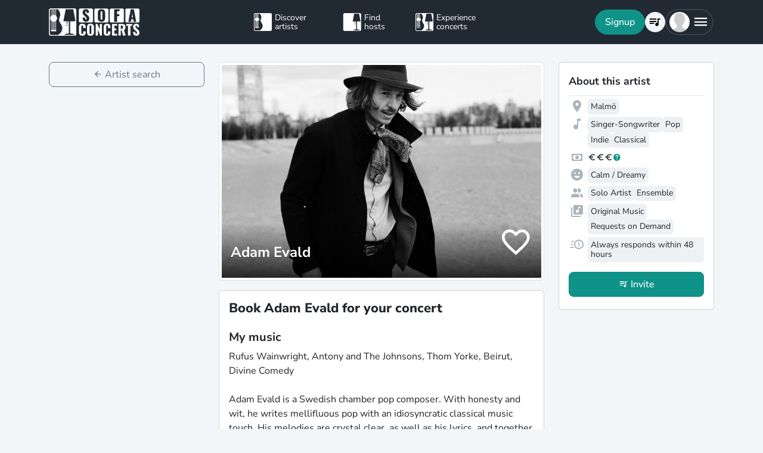

--- FILE ---
content_type: text/html; charset=utf-8
request_url: https://www.sofaconcerts.org/en/artists/AdamEvald
body_size: 16316
content:
<!DOCTYPE html>
<!DOCTYPE html>
<html  lang="en" >

<head>

  <title>

Book Adam Evald for your event

</title>

  <meta charset="utf-8">
  <meta http-equiv="X-UA-Compatible" content="IE=edge">
  <meta name="viewport" content="width=device-width, initial-scale=1.0">

  <meta property="fb:app_id" content="821994501180237" />

  
  <meta name="description" content="The perfect musician for your event. Book  Adam Evald for your next concert, birthday, wedding, or other event">
  <meta property="og:description" content="The perfect musician for your event. Book  Adam Evald for your next concert, birthday, wedding, or other event" />
  

  
  <meta name="title" content="Book Adam Evald for your event">
  <meta property="og:title" content="Book Adam Evald for your event" />
  

  
  
  <meta property="og:image" content="https://www.sofaconcerts.org/img/profile/e57a3168-4ccf-4633-a833-092407ed5251.jpg" />
  
  

  
  <meta property="og:url" content="https://www.sofaconcerts.org/en/artists/AdamEvald" />
  

  

  <meta property="og:type" content="website" />

  <!-- need to defined a base url for history -->
  
  <base href="https://www.sofaconcerts.org/" />
  

  <!-- A few globals -->
  <script type="text/javascript">
    if (localStorage.getItem('sofaCurrency')) {
      window.sc_currency = localStorage.getItem('sofaCurrency');
    }
    else {
      window.sc_currency = 'EUR';
    }
    window.sc_session = {}

    window.sc_web_host = 'https://www.sofaconcerts.org';
    window.sc_frontend_web_version = '12025121503';
    window.sc_frontend_web_host = 'https://www.sofaconcerts.org';
    window.sc_lang = 'en';
    window.sc_cache_host = "https://www.sofaconcerts.org";
    window.sc_is_prod = true;
    window.facebook_app_id = "821994501180237";
    window.sc_image_path_prefix = "https://www.sofaconcerts.org/img";


    
    window.sc_artist = {
    "artist_name": "Adam Evald",
    "artist_uuid": "4fb76f5e-1b91-43ae-bca2-d4e8e906f097",
    "atmospheres": [
        "calm"
    ],
    "availability": "anytime",
    "billing_details": null,
    "birthyear": null,
    "buy_url": null,
    "charity": false,
    "charity_concert": null,
    "charity_external": false,
    "copyright_collective": "gema",
    "country": null,
    "covid_protocol_agreement": null,
    "deleted": null,
    "description": "Rufus Wainwright, Antony and The Johnsons, Thom Yorke, Beirut, Divine Comedy\n\nAdam Evald is a Swedish chamber pop composer. With honesty and wit, he writes mellifluous pop with an idiosyncratic classical music touch. His melodies are crystal clear, as well as his lyrics, and together they intertwine, creating a thousand-fold map of emotions.\n\nBy touring unremittingly, Adam Evald has made himself known all over the world. Since his live debut in 2012, he has given more than 350 performances on four continents: Brazil to Russia, Japan to Albania, China to Greece, India to Mexico, etc.\n\nIn concert, Adam Evald is joined by his loyal chamber ensemble, a razor-sharp and dark-humoured quartet, enthralling audiences with its mere presence. When accompanying each other on stage, a savory brew is composed, a dose of hopeful melancholy, ready to be injected into our veins, instantly.",
    "detected_language": "en",
    "event_types": {},
    "facebook_likes": null,
    "fee_currency": "EUR",
    "fee_max": 1650,
    "fee_mid": 830,
    "fee_min": 390,
    "feedback": [],
    "genres": [
        "classical",
        "indie",
        "pop",
        "singer songwriter"
    ],
    "inserted": "2017-12-12T15:39:51.217088",
    "instruments": [],
    "is_translated": false,
    "last_kyc_reminder_email_sent": null,
    "lineup": [
        "ensemble",
        "solo"
    ],
    "locations": [
        {
            "country": "Sweden",
            "latitude": 55.604981,
            "location_name": "Malm\u00f6",
            "location_uuid": "8702b62f-e829-4da6-abad-882a01650e18",
            "longitude": 13.003822000000014,
            "region": "Malm\u00f6, Sverige"
        }
    ],
    "member_count": null,
    "no_gig_options": false,
    "notes": null,
    "person": null,
    "person_uuid": "a504ef20-f0ad-487a-a963-ced840adecd0",
    "phone": null,
    "photos": [],
    "photos_uuid": [],
    "pro_invoices": [],
    "profile_photo": {
        "crop_height": null,
        "crop_width": null,
        "crop_x1": null,
        "crop_x2": null,
        "crop_y1": null,
        "crop_y2": null,
        "discount_code_sample_de": null,
        "discount_code_sample_en": null,
        "full_path_url": "https://www.sofaconcerts.org/img/full/e57a3168-4ccf-4633-a833-092407ed5251.jpg",
        "icon_path_url": "https://www.sofaconcerts.org/img/icon/e57a3168-4ccf-4633-a833-092407ed5251.jpg",
        "original_path_url": "https://www.sofaconcerts.org/img/full/e57a3168-4ccf-4633-a833-092407ed5251.jpg",
        "photo_uuid": "e57a3168-4ccf-4633-a833-092407ed5251",
        "preview_path_url": "https://www.sofaconcerts.org/img/preview/e57a3168-4ccf-4633-a833-092407ed5251.jpg",
        "profile_path_url": "https://www.sofaconcerts.org/img/profile/e57a3168-4ccf-4633-a833-092407ed5251.jpg",
        "thumbnails_processing": "2019-08-27T18:47:02.150691"
    },
    "profile_photo_uuid": "e57a3168-4ccf-4633-a833-092407ed5251",
    "rating_stats": {
        "average": 0.0,
        "count": 0
    },
    "requires": "Whether I come as a solo act or with my chamber ensemble, I always need a piano. A meal and a sleeping place would also be grand.",
    "resp_rating": null,
    "set_list": [],
    "set_options": [
        "original",
        "requests"
    ],
    "share_phone": false,
    "shuffle_ranking": 9092,
    "similar_artists": [],
    "slogan": "Hopeful pop with a melacholic classical music touch ",
    "sounds_like": [],
    "sounds_like_extra_notes": "Rufus Wainwright, Antony and The Johnsons, Thom Yorke, Beirut, Divine Comedy",
    "streaming_links": [],
    "updated": "2025-12-27T02:12:03.280230",
    "username": "AdamEvald",
    "version": "published",
    "video_links": [
        {
            "link_type": "youtube",
            "link_url": "https://www.youtube.com/watch?v=0Gvm15F3YtI",
            "player_link": "https://www.youtube.com/embed/0Gvm15F3YtI",
            "preview": "https://i1.ytimg.com/vi/0Gvm15F3YtI/hqdefault.jpg",
            "video_link_uuid": "54094713-7d41-4ef7-85c6-d23d0be07738"
        },
        {
            "link_type": "youtube",
            "link_url": "https://www.youtube.com/watch?v=_sBR_MKPz-Y",
            "player_link": "https://www.youtube.com/embed/_sBR_MKPz-Y",
            "preview": "https://i1.ytimg.com/vi/_sBR_MKPz-Y/hqdefault.jpg",
            "video_link_uuid": "2daa8fc8-adab-4c60-8116-79ae5d5bd0b0"
        },
        {
            "link_type": "youtube",
            "link_url": "https://www.youtube.com/watch?v=8Ev9RxXy2T0",
            "player_link": "https://www.youtube.com/embed/8Ev9RxXy2T0",
            "preview": "https://i1.ytimg.com/vi/8Ev9RxXy2T0/hqdefault.jpg",
            "video_link_uuid": "ed350671-8bbe-4f09-a10e-33be8617e880"
        }
    ],
    "video_message_description": null,
    "video_message_link": null,
    "video_message_min_fee": null,
    "video_message_opt_in": null,
    "video_message_songs": [],
    "video_message_video_uuid": null,
    "web_links": []
};
    

    

  </script>
  
  <link rel="preload" as="image" href="https://www.sofaconcerts.org/img/preview/e57a3168-4ccf-4633-a833-092407ed5251.jpg">
  

  
  <script src="https://accounts.google.com/gsi/client" async></script>
  
<style>
</style>


<link href="/dist/css/vendor.bundle.css?cc9730c12e8b0ad964a9" rel="stylesheet"><link href="/dist/css/staticArtist.bundle.css?cc9730c12e8b0ad964a9" rel="stylesheet"></head>

<body>
  
  
  
  
  
  <!-- this navar assumes that the rootvm has a webapp_session running -->
<div class="fixed-top" style="background-color: var(--bs-dark)">
  <div class="container-lg">
    <nav class="navbar p-0" id="navigation-main" role="navigation" style="margin: 0 -15px">
      <a class="navbar-brand m-0" data-bind="attr: {href: '/' + selected_language()}" style="flex: 0 0 25%; padding: 0 15px;">
        <img
          alt="SofaConcerts Logo"  src="/images/general/sofaconcerts-logo-only.png"><img
          alt="SofaConcerts Logo"src="/images/general/sofaconcerts-brand-small.png"
          class="d-none d-sm-inline" style="margin-left: 4px;">
      </a>
      <div class="navbar-nav d-none d-lg-flex flex-row justify-content-between" style="flex: 0 0 40%; padding: 0 15px;">
        <a class="nav-item nav-link d-flex flex-row" data-bind="page-href : '/' + selected_language() + '/artists'">
          <div class="sc-nav-icon sc-icon-artist"></div>
          <div class="sc-nav-text" data-bind="i18n:'general.artists'">
            Discover<br>artists
          </div>
        </a>
        <a class="nav-item nav-link d-flex flex-row" href="/en/hosts">
          <div class="sc-nav-icon sc-icon-host"></div>
          <div class="sc-nav-text" data-bind="i18n:'general.hosts'">
            Find<br>hosts
          </div>
        </a>
        <a class="nav-item nav-link d-flex flex-row" href="/en/concerts?q_privacy=all">
          <div class="sc-nav-icon sc-icon-concert"></div>
          <div class="sc-nav-text" data-bind="i18n:'general.concerts'">
            Experience<br>concerts
          </div>
        </a>
      </div>
      <div class="navbar-nav flex-row justify-content-end w-25 d-flex gap-3">
        <div class="sc-nav-item-wrapper" style="display: none;"
            data-bind="visible: user_logged_in() === false">
          <button class="btn btn-primary btn-lg rounded-pill my-auto" data-bs-toggle="modal" data-bs-target="#modalLogin"
            data-bind="click: () => {loginOrReg('reg')}, i18n:'registration.user.signup'"></button>
        </div>
        <div class="sc-nav-item-wrapper sc-dropdown-nav" style="display: none;" data-bind="visible: user_logged_in()">
          <div class="d-flex border rounded-pill my-auto"
            style="--bs-border-color: rgba(255, 255, 255, 0.1); --bs-border-width: 2px; padding-inline: 2px;">
            
            <div class="nav-item d-flex">
              <button class="nav-link rounded-circle p-0 btn btn-link" style="margin: 3px;" id="notificationDropdown"
                type="button" data-bs-toggle="dropdown" data-bs-auto-close="false" aria-expanded="false">
                <icon-circle params="
                  size: '34px',
                  icon: 'mdi-bell-outline',
                  icon_size: 0.75, // default: 2/3
                  bg_color: '',
                  text_color: 'text-white',
                  show_marked: webapp_session()?.user()?.notification_unread_count() > 0,
                  mark_radius: '5px',
                  mark_position: 'top-0 end-0'
                "></icon-circle>
              </button>
              <div aria-labelledby="notificationDropdown" class="dropdown-menu dropdown-menu-end sc-dropdown-menu shadow-lg border-0 border-md-light me-lg-0">
                <div class="lh-sm dropdown-header rounded-top bg-dark d-flex justify-content-between align-items-center">
                  <div class="d-flex gap-1 text-white">
                    <div class="mdi mdi-bell-outline mdi-24px"></div>
                    <div class="fw-bold my-auto" data-bind="i18n: {
                      key: 'general.notifications',
                      options: {count: webapp_session().user().notification_unread_count()}
                    }"></div>
                  </div>
                  <button class="btn btn-sm btn-outline-light mdi mdi-email-outline" data-bind="
                    enable: webapp_session().user().notification_unread_count() > 0,
                    click: (i,event) => {
                      webapp_session().user().mark_all_event_history_seen();
                      event.originalEvent.cancelBubble = true;
                    }
                  ">All read</button>
                </div>
                <div class="overflow-y-scroll sc-notification-container">
                  <!-- ko foreach: webapp_session().user().notification_events() -->
                  <div class="dropdown-item position-relative d-flex gap-3 align-items-start border-bottom" data-bind="css: {'bg-secondary bg-opacity-10': !seen_by_user()}">
                    <icon-circle class="border border-primary border-3 rounded-circle border-opacity-10" params="
                        size: '28px',
                        icon: action_icon,
                        bg_color: 'bg-primary bg-opacity-25',
                        text_color: 'text-primary'
                    "></icon-circle>
                    <div class="sc-notification-content overflow-hidden flex-grow-1 small">
                      <div class="fw-bold" data-bind="text: user_role === 'host' ? artist_name : host_name"></div>
                      <div data-bind="i18n:{key: i18nActionShort, options: {other: user_role === 'host' ? artist_name : host_name }}"></div>
                      <!-- ko foreach: changes -->
                      <div class="d-flex">
                        <div class="mdi me-1" data-bind="class: pretty_mdi"></div>
                        <div data-bind="i18n:{
                          key: 'manage_concerts.event_track_changes.fromto',
                          options: {original : pretty_oldValue, changed: pretty_newValue}
                        }"></div>
                      </div>
                      <!-- /ko -->
                      <div class="small text-secondary opacity-75 mt-1" data-bind="text: pretty_date"></div>
                      <a class="stretched-link" data-bind="attr: {href: `/manage/${user_role}/requests/${event_uuid}`}"></a>
                    </div>
                    <button class="mdi mdi-24px opacity-25 my-auto btn btn-link link-secondary sc-icon-only z-1 mdi-18px" data-bind="
                      class: seen_by_user() ? 'mdi-email-open-outline' : 'mdi-email-outline',
                      click: (item,event) => {
                        $parent.webapp_session().user().toggle_event_history_seen(item);
                        event.originalEvent.cancelBubble = true;
                    }"></button>
                  </div>
                  <!-- /ko -->
                  <!-- ko if: webapp_session().user().notification_events().length < webapp_session().user().notification_total_count() -->
                  <div class="d-flex py-2">
                    <button class="btn btn-sm btn-outline-dark mx-auto d-flex gap-1" data-bind="
                      click: (i,e) => {
                        webapp_session().user().get_event_history(webapp_session().user().notification_events().length);
                        e.originalEvent.cancelBubble = true;
                      },
                      disable: webapp_session().user().notification_loading()
                    ">
                      <div class="spinner-border spinner-border-sm" aria-hidden="true" data-bind="visible: webapp_session().user().notification_loading()"></div>
                      <div class="lh-sm" data-bind="i18n: webapp_session().user().notification_loading() ? 'general.loading_short' : 'general.load_more'"></div>
                    </button>
                  </div>
                  <!-- /ko -->
                  <!-- ko if: webapp_session().user().notification_events().length === 0 -->
                    <!-- ko if: webapp_session().user().notification_loading() -->
                    <div class="d-flex gap-1 text-secondary justify-content-center my-3">
                      <div class="spinner-border spinner-border-sm" aria-hidden="true"></div>
                      <div class="lh-1" data-bind="i18n: 'general.loading'"></div>
                    </div>
                    <!-- /ko -->
                    <!-- ko ifnot: webapp_session().user().notification_loading() -->
                    <div class="d-flex gap-1 text-secondary justify-content-center my-3 mx-2">
                      <div class="lh-1" data-bind="i18n: 'manage_concerts.overview.no_results.host'"></div>
                    </div>
                    <!-- /ko -->
                  <!-- /ko -->
                </div>
              </div>
            </div>
            
            <div class="nav-item d-flex border-start">
              <button class="nav-link rounded-circle p-0 btn btn-link" style="margin: 3px;" id="chatDropdown"
                type="button" data-bs-toggle="dropdown" data-bs-auto-close="false" aria-expanded="false">
                <icon-circle params="
                  size: '34px',
                  icon: 'mdi-message-outline',
                  bg_color: '',
                  text_color: 'text-white',
                  show_marked: webapp_session()?.user()?.chats_unread_count() > 0,
                  mark_radius: '5px',
                  mark_position: 'top-0 end-0'
                "></icon-circle>
              </button>
              <div aria-labelledby="chatDropdown" class="dropdown-menu dropdown-menu-end sc-dropdown-menu shadow-lg border-0 border-md-light me-lg-0">
                <div class="lh-sm dropdown-header rounded-top bg-dark d-flex justify-content-between align-items-center">
                  <div class="d-flex gap-1 text-white">
                    <div class="mdi mdi-message-outline mdi-24px"></div>
                    <div class="fw-bold my-auto" data-bind="i18n: {
                      key: 'general.chats._',
                      options: {count: webapp_session().user().chats_unread_count()}
                    }"></div>
                  </div>
                </div>
                <div class="overflow-y-scroll sc-notification-container">
                  <!-- ko foreach: webapp_session().user().chats() -->
                  <div class="dropdown-item position-relative d-flex gap-3 align-items-start"
                    data-bind="css: {'bg-secondary bg-opacity-10':
                      (content_type === 'Message' && !message_obj?.message_read()) ||
                      (content_type === 'CallState' && !call_state_obj?.seen_by_user()),
                      'border-top': $index() > 0
                  }">
                    <div
                      style="width: 28px; height: 28px; place-items: center; background-size: cover;"
                      class="rounded-circle text-bg-secondary bg-opacity-100 d-grid small flex-grow-0 flex-shrink-0"
                      data-bind="
                        text: (user_role === 'artist' && event_type !== 'sofaconcert' ) ? host_name.slice(0,2) : '',
                        style: { 'background-image': user_role === 'host' ? `url(${artist_profile_photo})` : event_type === 'sofaconcert' ? `url(${host_profile_photo})` : undefined }
                    "></div>
                    <div class="sc-notification-content overflow-hidden flex-grow-1 small">
                      <div class="d-flex gap-1">
                        <div class="fw-bold" data-bind="text: user_role === 'host' ? artist_name : host_name"></div>
                        <!-- ko if: unread_count > 0 -->
                        <div class="badge sc-badge bg-primary rounded-circle bg-opacity-100 fw-normal my-auto" style="width: 16px;" data-bind="
                          text: unread_count
                        "></div>
                        <!-- /ko -->
                      </div>
                      <!-- ko if: content_type === 'Message' -->
                      <div class="sc-chat-msg-text">
                        <div data-bind="html: message_obj.message"></div>
                      </div>
                      <div class="small text-secondary opacity-75 mt-1" data-bind="text: message_obj.pretty_date"></div>
                      <!-- /ko -->
                      <!-- ko if: content_type === 'CallState' -->
                      <div class="sc-chat-msg-text">
                        <div class="fst-italic" data-bind="i18n: `general.chats.call_states.${call_state_obj?.call_state}`"></div>
                        <!-- ko if: call_state_obj?.message -->
                        <div data-bind="html: call_state_obj.message"></div>
                        <!-- /ko -->
                      </div>
                      <div class="small text-secondary opacity-75 mt-1" data-bind="text: call_state_obj?.pretty_date"></div>
                      <!-- /ko -->
                      <a class="stretched-link" data-bind="attr: {href: `/manage/${user_role}/requests/${event_uuid}?chat_open=true`}"></a>
                    </div>
                    <div class="mdi mdi-24px text-secondary ms-auto my-auto opacity-25" data-bind="class: content_type === 'CallState' ? 'mdi-phone' : 'mdi-email-outline'"></div>
                  </div>
                  <!-- /ko -->
                  <!-- ko if: webapp_session().user().chats().length < webapp_session().user().chats_total_count() -->
                  <div class="d-flex py-2">
                    <button class="btn btn-sm btn-outline-dark mx-auto d-flex gap-1" data-bind="
                      click: (i,e) => {
                        webapp_session().user().get_open_chats(webapp_session().user().chats().length);
                        e.originalEvent.cancelBubble = true;
                      },
                      disable: webapp_session().user().chats_loading()
                    ">
                      <div class="spinner-border spinner-border-sm" aria-hidden="true" data-bind="visible: webapp_session().user().chats_loading()"></div>
                      <div class="lh-sm" data-bind="i18n: webapp_session().user().chats_loading() ? 'general.loading_short' : 'general.load_more'"></div>
                    </button>
                  </div>
                  <!-- /ko -->
                  <!-- ko if: webapp_session().user().chats().length === 0 -->
                    <!-- ko if: webapp_session().user().chats_loading() -->
                    <div class="d-flex gap-1 text-secondary justify-content-center my-3">
                      <div class="spinner-border spinner-border-sm" aria-hidden="true"></div>
                      <div class="lh-1" data-bind="i18n: 'general.loading'"></div>
                    </div>
                    <!-- /ko -->
                    <!-- ko ifnot: webapp_session().user().chats_loading() -->
                    <div class="d-flex gap-1 text-secondary justify-content-center my-3 mx-2">
                      <div class="lh-1" data-bind="i18n: 'manage_concerts.overview.no_results.host'"></div>
                    </div>
                    <!-- /ko -->
                  <!-- /ko -->
                </div>
              </div>
            </div>
          </div>
        </div>
        
        <div class="sc-nav-item-wrapper">
          <div class="nav-item sc-dropdown-nav d-flex">
            <a class="nav-link my-auto rounded-pill p-0 btn btn-link" id="navCart" type="button"
                aria-expanded="false" data-bind="page-href : '/'  + selected_language() + '/artists/invite-list'">
              <icon-circle params="
                size: '34px',
                icon: 'mdi-playlist-music',
                bg_color: '',
                count: cart_count,
                text_color: 'text-bg-light',
              "></icon-circle>
            </a>
          </div>
        </div>
        
        <div class="sc-nav-item-wrapper">
          <div class="nav-item sc-dropdown-nav me-3 d-flex">
            <a class="nav-link d-flex my-auto rounded-pill p-0" href="#" id="mainMenuDropdown" role="button"
              data-bs-auto-close="outside"
              data-bs-toggle="dropdown"
              aria-haspopup="true"
              aria-expanded="false"
            >
              <div style="width: 34px; height: 34px; place-items: center; background-size: cover;" class="rounded-circle text-bg-light d-grid" data-bind="
                text: !user()?.avatar_url() ? user()?.display_name().slice(0,2) : '',
                style: { 'background-image': !user_logged_in() ? 'url(/static/img/avatar.png)' : user()?.avatar_url()}
              "></div>
              <div class="mdi mdi-menu lh-1 sc-mdi-menu" style="font-size: 28px;"></div>
            </a>
            <div aria-labelledby="mainMenuDropdown" class="dropdown-menu dropdown-menu-end sc-dropdown-menu shadow-lg border-0 border-md-light" style="width: 240px;">
              <!-- ko ifnot: user_logged_in() -->
              <div class="sc-dropdown-item order-first">
                <a class="dropdown-item rounded-top" href='#' data-bs-toggle="modal" data-bs-target="#modalLogin" data-bind="click: () => {loginOrReg('login')}">
                  <div class="mdi mdi-login sc-dropdown-item-icon"></div>
                  <div class="sc-dropdown-item-text" data-bind="i18n:'registration.user.login'">Anmelden</div>
                </a>
              </div>
              <!-- /ko -->
              <!-- ko if: user_logged_in() -->
              <div class="lh-sm dropdown-header rounded-top bg-dark d-flex flex-column justify-content-center">
                <div class="fw-bold text-white text-truncate" data-bind="text:webapp_session().user().display_name()"></div>
                <div class="fw-normal text-truncate" data-bind="text:webapp_session().user().email_address()"></div>
              </div>
              <div class="dropdown-divider"></div>
              <div class="sc-dropdown-item">
                <a class="dropdown-item" href='/en/dashboard'>
                  <div class="mdi mdi-home-outline sc-dropdown-item-icon"></div>
                  <div class="sc-dropdown-item-text" data-bind="i18n:'general.menu.dashboard'"></div>
                </a>
              </div>
              <!-- ko ifnot: user()?.artist().artist_uuid()-->
              <div class="sc-dropdown-item">
                <a class="dropdown-item" href="/en/manage/host/requests">
                  <div class="mdi mdi-music-clef-treble sc-dropdown-item-icon"></div>
                  <div class="sc-dropdown-item-text" data-bind="i18n:'general.menu.events.overview'"></div>
                </a>
              </div>
              <!-- /ko -->
              <!-- ko if: (user()?.artist().artist_uuid() && !user()?.host().host_uuid() && !user()?.has_associated_host_events()) -->
              <div class="sc-dropdown-item">
                <a class="dropdown-item" href="/en/manage/artist/requests">
                  <div class="mdi mdi-music-clef-treble sc-dropdown-item-icon"></div>
                  <div class="sc-dropdown-item-text" data-bind="i18n:'general.menu.events.overview'"></div>
                </a>
              </div>
              <!-- /ko -->
              <!-- ko if: user()?.artist().artist_uuid() && (user()?.host().host_uuid() || user()?.has_associated_host_events()) -->
              <div class="sc-dropdown-item">
                <a class="dropdown-item" data-bind="click:()=>{show_event_section(!show_event_section())}">
                  <div class="mdi sc-dropdown-item-icon"
                    data-bind="class: show_event_section() ? 'mdi-chevron-down' : 'mdi-chevron-right'"></div>
                  <div class="sc-dropdown-item-text" data-bind="i18n:'general.menu.events._'"></div>
                </a>
              </div>
              <div data-bind="slideVisible:show_event_section"
                class="sc-dropdown-item">
                <a class="dropdown-item ps-4" href="/en/manage/artist/requests">
                  <div class="mdi mdi-music-clef-treble sc-dropdown-item-icon"></div>
                  <div class="sc-dropdown-item-text" data-bind="i18n:'general.menu.events.artist'"></div>
                </a>
              </div>
              <div data-bind="slideVisible:show_event_section"
                class="sc-dropdown-item">
                <a class="dropdown-item ps-4" href="/en/manage/host/requests">
                  <div class="mdi mdi-music-clef-treble sc-dropdown-item-icon"></div>
                  <div class="sc-dropdown-item-text" data-bind="i18n:'general.menu.events.host'"></div>
                </a>
              </div>
              <!-- /ko -->
              <div class="sc-dropdown-item">
                <a class="dropdown-item" href="/en/manage/account">
                  <div class="mdi mdi-cog sc-dropdown-item-icon"></div>
                  <div class="sc-dropdown-item-text" data-bind="i18n:'general.menu.account'"></div>
                </a>
              </div>
              <!-- /ko -->
              <!-- ko if: !user()?.artist().artist_uuid() && !user()?.host().host_uuid() && user_logged_in() -->
              <div class="dropdown-divider"></div>
              <div class="sc-dropdown-item">
                <a class="dropdown-item" href="/en/manage/host/edit/basic">
                  <div class="mdi mdi-sofa-outline sc-dropdown-item-icon"></div>
                  <div class="sc-dropdown-item-text" data-bind="i18n: 'general.menu.create_host'"></div>
                </a>
              </div>
              <!-- /ko -->
              
              <div class="dropdown-divider"></div>
              <div class="sc-dropdown-item">
                <a class="dropdown-item" data-bind="page-href : '/' + selected_language() + '/artists/search/fav'">
                  <div class="mdi mdi-heart-outline sc-dropdown-item-icon"></div>
                  <div class="sc-dropdown-item-text" data-bind="i18n: 'general.menu.favlist'"></div>
                </a>
              </div>
              <div class="sc-dropdown-item">
                <a class="dropdown-item" data-bind="
                  attr: {href: '/' + selected_language() + '/page/info'},
                  css: {'rounded-bottom': !user_logged_in()}
                ">
                  <div class="mdi mdi-help sc-dropdown-item-icon"></div>
                  <div class="sc-dropdown-item-text" data-bind="i18n: 'general.menu.contact'"></div>
                </a>
              </div>
              
              <div class="d-block d-md-none flex-grow-1"></div>
              <div class="d-block d-lg-none" data-bind="class: !user_logged_in() ? 'order-first border-top' : ''">
                <div class="sc-dropdown-item">
                  <a class="dropdown-item" data-bind="page-href : '/' + selected_language() + '/artists'">
                    <div class="sc-icon-artist sc-dropdown-item-icon"></div>
                    <div class="sc-dropdown-item-text" data-bind="i18n:'general.artists'"></div>
                  </a>
                </div>
                <div class="sc-dropdown-item">
                  <a class="dropdown-item" href="/en/hosts">
                    <div class="sc-icon-host sc-dropdown-item-icon"></div>
                    <div class="sc-dropdown-item-text" data-bind="i18n:'general.hosts'"></div>
                  </a>
                </div>
                <div class="sc-dropdown-item">
                  <a class="dropdown-item" href="/en/concerts?q_privacy=all">
                    <div class="sc-icon-concert sc-dropdown-item-icon"></div>
                    <div class="sc-dropdown-item-text" data-bind="i18n:'general.concerts'"></div>
                  </a>
                </div>
              </div>
              <!-- ko ifnot: user_logged_in -->
              <div class="d-flex d-lg-none text-center mb-3 justify-content-center gap-1">
                <img style="max-height: 46px; filter: contrast(60%)" alt="SofaConcerts - Logo" src="/images/general/sofaconcerts-logo-only.png">
                <img style="max-height: 46px; filter: contrast(60%)" alt="SofaConcerts - Live-Musik &amp; Bands für Dein Event" src="/images/general/sofaconcerts-brand-small.png">
              </div>
              <!-- /ko -->
              
              <!-- ko if: user_logged_in -->
              <div class="dropdown-divider"></div>
              <div class="sc-dropdown-item">
                <a class="dropdown-item rounded-bottom" href='#' data-bind="click:webapp_session().end_session">
                  <div class="mdi mdi-logout sc-dropdown-item-icon"></div>
                  <div class="sc-dropdown-item-text"
                    data-bind="i18n:'general.menu.logout'"></div>
                </a>
              </div>
              <!-- /ko -->
            </div>
          </div>
        </div>
      </div>
    </nav>
  </div>
</div>





  <div id="sc-main" data-template="base-app.html">

    

<!-- ROUTING -->
<div style="min-height:100vh" data-bind="page: {id: '?', nameParam: selected_lang_param}">
  <!-- artists -->
  <div data-bind="
    page: {
      id : 'artists',
      params:['location_name', 'latitude', 'longitude', 'radius','atmosphere_types', 'instruments', 'line_up',
'genre','set_options', 'event_type_q', 'free_search', 'context', 'openRec', 'c_id', 'admin_show_favorites']
    }">
    <!-- after show is on internal page -->
    <div
     data-bind="
      page: {
        id: 'search',
        role: 'start',
        params: {
          'location_name':location_name,
          'latitude':latitude,
          'longitude':longitude,
          'radius':radius,
          'genre': genre,
          'atmosphere_types': atmosphere_types,
          'instruments': instruments,
          'line_up': line_up,
          'set_options': set_options,
          'event_type_q': event_type_q,
          'free_search': free_search,
          'c_id': c_id,
          'context': context,
          'openRec': openRec,
          'admin_show_favorites' : admin_show_favorites
        },
        sourceOnShow: '/static/templates/frontend/artist-search.html?v=' + frontend_web_version(),
        with: artistsearchvm,
        sourceLoaded: artistsearchvm.source_loaded,
        afterShow: artistsearchvm.initialize,
        sourceCache: true,
        beforeHide: artistsearchvm.beforeHide
      }"></div>
    <div style="min-height:100vh"
        data-bind="
          page: {
            id: 'invite-list',
            sourceOnShow: '/static/templates/frontend/artist-cart.html?v=' + frontend_web_version(),
            with: artistcartvm,
            sourceLoaded: artistcartvm.source_loaded,
            sourceCache: true,
            beforeHide: artistcartvm.beforeHide,
            afterShow: artistcartvm.initialize,

            title: 'Invite List',
            params: {
              'location_name':location_name,
              'latitude':latitude,
              'longitude':longitude,
              'event_type_q': event_type_q
            },

      }"></div>

    <div style="min-height:100vh;" data-bind="
      page: {
        id : '?',
        nameParam: 'artist_username_param',
        with: artistprofilevm,
        afterShow: artistprofilevm.initialize,
        beforeHide: artistprofilevm.beforeHide,
        params: ['openMedia', 'openinvite','openinvitevideo',
            'openinvitecharity', 'giftcardxmas', 'gutscheinxmas', 'latitude',
            'longitude', 'location_name', 'radius', 'contestView', 'useCache',
            'pRef', 'transactionId', 'sc_event_type', 'gt_feedback']
        
      }">
      <div id="artist-profile" class="container-lg" style="margin-top: 30px;
display:block"
    data-bind="visible:!is_loading() && artist().artist_uuid" >
  <div class="row">
    <!-- LEFT HAND COLUMN -->
    <div class="col-12 col-lg-3 mb-3 my-lg-0">
          <button class="mdi mdi-arrow-left btn btn-lg btn-outline-secondary w-100" data-bind="
            click: artist_back,
            i18n: 'general.back_artists'
          "></button>
    </div> <!-- col-lg-3 -->
    <div class="col-12 col-md-8 col-lg-6 mb-3">
        <div class="sc-profile-picture-container">
          <img class="w-100 img-thumbnail" style="aspect-ratio: 3 / 2;"
               data-bind="attr: {src : is_loading() ? 'https://www.sofaconcerts.org/img/profile/e57a3168-4ccf-4633-a833-092407ed5251.jpg' : artist_profile_picture() }"
               src="https://www.sofaconcerts.org/img/profile/e57a3168-4ccf-4633-a833-092407ed5251.jpg"/>
          <img data-bind="visible:artist().is_pro"
               alt="Pro Overlay Banner"
               src="/images/media/preview/pro-overlay.png" alt="PRO Overlay" class="overlay">
          <button class="sc-profile-picture-btn" data-bind="click: function(){toggle_favorite(artist())}"> <i
class="sc-profile-picture-btn-icon mdi" data-bind="class: artist().is_favorite() ? 'mdi-heart mdi-beat' : 'mdi-heart-outline'"></i>
          </button>
          <span class="sc-profile-picture-caption"
              data-bind="text:artist().artist_name">Adam Evald</span>
          <div class="sc-profile-picture-gradient"></div>
        </div><!-- closes sc-profile-picture-container -->

        <div class="mt-3 d-md-none" >
            <artist-profile-infobox params="
              artist: artist,
              apvw: $data,
              rootvm: $data.rootvm
            "></artist-profile-infobox>
        </div>
        <!-- sub pages -->
        <div style="display:block" data-bind="page: {id: 'start'}">
			<div class="card mt-3">
				<div class="card-body">
				  <div>
                        <!-- ko if: artist()?.streaming_links().length > 0 && !loading_new_artist() -->
                          <iframe class="mb-4 " width="100%" frameborder="0" allowtransparency="true" allow="encrypted-media"
                            data-bind="attr: { src: artist()?.streaming_links()[0].streamurl, 'height': artist()?.streaming_links()[0].link_type() == 'spotify' ? 80 : 120 }">
                          </iframe>
                        <!-- /ko -->
					  <h1 style="font-size:1.375rem"
                          class="mb-4  text-extra-bold"
						data-bind="i18n:{key: 'profile.public.artist.h1', options: {'artist': artist().artist_name}}">
                        Adam Evald
                      </h1>

					  <!-- ko if: artist().similar_artists().length > 0 -->
					  <h4><span data-bind="i18n:'profile.public.artist.about.soundslike'"></span></h4>
						<!-- ko foreach: artist().similar_artists -->
						<div class="mb-1 nonSelFilter" style="line-height: 1.2rem;">
						  <div data-bind="text: $data.artist_name"></div>
						</div>
						<!-- /ko -->
					  <br /><br />
					  <!-- /ko -->
					  <!-- ko if: artist()?.description() -->
					  <h4><span data-bind="i18n:'profile.public.artist.about.description'"></span></h4>
					  <p>
						<!-- ko if: !truncate_description() -->
						  <span style="white-space:pre-wrap" data-bind="text:artist().description()"></span>
						<!-- /ko -->
						<!-- ko if: truncate_description() -->
						  <span data-bind="truncatedText:artist().description(),
                            maxTextLength: maxTextLength" style="white-space:pre-wrap"></span>
						<!-- /ko -->
						<a data-bind="if:artist().description() && artist()?.description().length >= maxTextLength(),
                            click:function(){truncate_description(!truncate_description())}">
						  <i class="mdi" data-bind="css:{'mdi-plus-box': truncate_description(),
                                'mdi-minus-box': !truncate_description()}"></i>
						</a>
					  </p>
					  <!-- /ko -->
					  <!-- ko if: artist().requires -->
					  <h4><span data-bind="i18n:'profile.artist.about.requires.title'"></span></h4>
					  <p>
						<!-- ko if: !$parent.truncate_requires() -->
						  <span style="white-space:pre-wrap" data-bind="text:artist().requires"></span>
						<!-- /ko -->
						<!-- ko if: $parent.truncate_requires() -->
						  <span data-bind="truncatedText:artist().requires,
                                maxTextLength: maxTextLength" style="white-space:pre-wrap"></span>
						<!-- /ko -->
						<a data-bind="if:artist().requires() && artist().requires().length >= maxTextLength(),
                                click:function(){truncate_requires(!truncate_requires())}">
						  <i class="mdi" data-bind="css:{'mdi-plus-box': truncate_requires(),
                                'mdi-minus-box': !truncate_requires()}"></i>
						</a>
					  </p>
					  <!-- /ko -->
					  <div data-bind="visible:artist().notes">
						<h4><span data-bind="i18n:'profile.artist.about.notes.title'"></span></h4>
						<p>
						  <!-- ko if: !truncate_notes() -->
							<span style="white-space: pre-wrap" data-bind="text:artist().notes"></span>
						  <!-- /ko -->
						  <!-- ko if: truncate_notes() -->
						  <span data-bind="truncatedText:artist().notes(), maxTextLength: maxTextLength()" style="white-space:pre-wrap"></span>
						  <!-- /ko -->
						  <a data-bind="if:artist().notes()?.length >= maxTextLength(), click:function(){truncate_notes(!truncate_notes())}">
							<i class="mdi" data-bind="css:{'mdi-plus-box': truncate_notes(), 'mdi-minus-box': !truncate_notes()}"></i>
						  </a>
						</p>
					  </div> <!-- closes visible: extra_notes -->

                      <!-- ko if:artist().is_translated -->
                      <p>
                      <a href=#" style="font-size:x-small"
                         data-bind="click:function(){artist().lookup_original_language(); return false},
                        i18n:'profile.public.artist.about.translated'"></a>
                      </p>
                      <!-- /ko -->


                      <!--  add to anfrage list buttons -->
                      <button
                        class="mdi mdi-playlist-music btn btn-lg btn-primary w-100 mb-2"
                        data-bind="
                        visible: show_add_to_cart(),
                        click: add_to_cart_click,
                        disable: !is_available(),

                        i18n: !is_available() ? 'general.unavailable' : 'general.invite'
                      "></button>

                      <button class="mdi mdi-playlist-music-outline btn btn-lg btn-outline-primary w-100 mb-2"
                        data-bind="slideVisible: in_cart,
                        page-href: '../../invite-list',
                        i18n: 'general.to_invite_list'
                      "></button>



					  <!-- invite buttons -->
					  <button class="mdi mdi-email-outline btn btn-lg btn-outline-primary w-100" data-bind="
						visible: false && show_invite() && !in_cart(),
						click: function(){invite_click()},
						disable: !is_available(),
						i18n: !is_available() ? 'general.unavailable' : 'general.invite'
					  "></button>
					  <hr class="my-4"/>
				  </div><!-- closes row -->
				  <!-- ko if: (artist().video_links().length > 0 && is_visible())  -->
				  <div style="min-height:300px">
						<artist-profile-media-carousel params="
							video_links: artist().video_links,
							autoplay_media:$parent.autoplay_media
						"></artist-profile-media-carousel>
						<div class="section-group section-group-line mb-4 "></div>
				  </div>
				  <!-- /ko -->
				  <div id= "artistFeedback" data-bind="visible: artist().feedback().length">
					<h3 class="mb-4  d-flex justify-content-between">
					  <div class="text-extra-bold" data-bind="i18n:'profile.public.artist.feedback'"></div>
					  <div class="sc-rating-container" data-bind="visible: artist().rating_count()">
						<!-- ko foreach: new Array(1,2,3,4,5) -->
						<div class="sc-rating-stars mdi mdi-star"
                             data-bind="css:$parent.artist().rating_star_css($index())"></div>
						<!-- /ko -->
						<div class="sc-rating-count" data-bind="text:'('+artist().rating_count()+')'"></div>
					  </div>
					</h3>
					<div class="sc-feedback">
					  <div class="sc-feedback-list">
						<!-- ko foreach: artist().feedback -->
						<feedback-item params="feedback: $data, rootvm: $parent.rootvm"></feedback-item>
						<!-- /ko -->
					  </div>
					</div>
					<div class="section-group section-group-line mb-4 "></div>
				  </div>
				  <!-- ko if: artist().recommended_artists().length -->
				  <div>
					<h3 class="text-extra-bold" data-bind="i18n:'profile.public.artist.rcmd_artists.header'"></h3>
					<div class="row">
					  <!-- ko foreach: artist().recommended_artists().slice(0, 3) -->
					  <div class="col-12 col-md-4 mt-4 mt-md-0">
						<artist-tile params="
						  username: $data.artist.username,
						  lookup_data: false,
						  artist: $data.artist,
						  rootvm: $parent.rootvm,
						  show_body: false,
						  new_window: false,
						  use_page_href: true,
						  size: 'sm',
						  show_favorite_btn: false
						"></artist-tile>
					  </div>
					  <!-- /ko -->
					</div>
					<div class="section-group section-group-line mb-4 "></div>
				  </div>
				  <!-- /ko -->
				  <div data-bind="visible: artist().set_list().length">
					  <h3 class="mb-4  text-extra-bold"
						data-bind="i18n:{key: 'profile.public.artist.set_list',
                                options: {artist: artist().artist_name()}}"></h3>
					  <div data-bind="foreach: artist().set_list" style="overflow-y: auto; max-height: 300px;">
					  	<div class="mb-1 nonSelFilter" style="line-height: 1.2rem;">
								<div data-bind="text: $data.name +' ['+ $data.artist +']'"></div>
					  	</div>
					  </div>
					  <div class="section-group section-group-line mb-4 "></div>
				  </div>



                  <!--  add to anfrage list buttons -->
                  <button
                    class="mdi mdi-playlist-music btn btn-lg btn-primary w-100 mb-2"
                    data-bind="
                    visible: show_add_to_cart(),
                    click: add_to_cart_click,
                    disable: !is_available(),

                    i18n: !is_available() ? 'general.unavailable' : 'general.invite'
                  "></button>

                  <button class="mdi mdi-playlist-music-outline btn btn-lg btn-outline-primary w-100 mb-2"
                    data-bind="slideVisible: in_cart,
                    page-href: '../../invite-list',
                    i18n: 'general.to_invite_list'
                  "></button>

				  <!-- ko if: show_invite() -->
				  <div class="mb-1">
					<button class="mdi mdi-email-outline btn btn-lg btn-outline-primary w-100" data-bind="
					  visible: false && show_invite() && !in_cart(),

					  click: function(){invite_click()},
					  disable: !is_available(),
					  i18n:!is_available() ? 'general.unavailable' : 'general.invite'
					"></button>
				  </div> <!-- closes row -->
				  <!-- /ko -->


				</div><!-- closes card-body -->
			</div><!-- main-section -->

			  <!-- CONCERTS COL -->
			  <div class="mt-3 d-md-none">
				<artist-profile-concertbox params="
					artist: artist,
					apvw: $data,
					rootvm: rootvm
				"></artist-profile-concertbox>
			  </div><!-- closes artist-profile-concertbox -->
			  <!-- ko if: show_invite() -->
			  <div class="card mt-3">
				<div class="card-body">
				  <div class="row">
					<div class="col-12">
					  <h3 class="mb-3 text-extra-bold" data-bind="i18n:'profile.public.artist.contact.header'"></h3>
					</div>
					<div class="col-12 col-lg-7">
					  <div class="mb-3" data-bind="i18n:'profile.public.artist.contact.body'"></div>
					  <help-address></help-address>
					</div>
					<help-photo class="col-12 col-lg-5"></help-photo>
				  </div><!-- closes row -->
				</div><!-- closes card-body -->
			  </div><!-- closes help-info -->
			<!-- /ko -->
        </div>
        <div data-bind="page: {id: 'feature',
            params: ['transactionId'],
            sourceCache: true,
            sourceOnShow: '/static/templates/frontend/artist-profile-feature.html'}">
        </div>
        <!-- end subpages -->
    </div><!--close col-12 -->
   <div class="col-md-4 col-lg-3 d-none d-md-block">
      <!-- INFO SECTION -->
      <div>
        <artist-profile-infobox params="
          artist: artist,
          apvw: $data,
          rootvm: $data.rootvm
        "></artist-profile-infobox>
      </div>
        <!-- ACTION COL -->
        <!-- CONCERTS COL -->
        <div class="mt-3">
          <artist-profile-concertbox params="
            artist: artist,
            apvw: $data,
            rootvm: rootvm
          "></artist-profile-concertbox>
        </div>
   </div> <!-- closes col-md-4 -->
 </div><!-- closes row -->
</div><!-- closes container -->

<!-- modal Artist not found -->
<modal-simple params="
  static: true,
  id: 'modalArtistNameNotFound',
  title: 'modal.error.artist_not_found.title',
  content: [
    {type: 'text', message: 'modal.error.artist_not_found.text'},
    {type: 'cta', text: 'modal.error.artist_not_found.button', color: 'btn-primary', href: '/artists'}
  ]
"></modal-simple>

<!-- contact details modal -->


<host-invite params="rootvm:rootvm, artist:artist,
    event_type: sc_event_type,
    latitude: latitude,
    longitude: longitude,
    location_name: location_name,
    open_on_load: openinvite,
    "></host-invite>

<host-invite-multiple params="rootvm:rootvm,
    modalId: 'modalHostInviteMultipleArtistBase',
    artists:artists,
    invite_complete_callback: invite_complete,
    search_url: search_url,
    event_type: sc_event_type,
    latitude: latitude,
    longitude: longitude,
    location_name: location_name,
    "></host-invite-multiple>

    </div>



  </div><!-- closes artists -->



<!-- ko with: artistprofilevm -->
<!-- modal alreadyInvited -->
<invite>
  <div class="modal fade" name="modalAlreadyInvited" id="modalAlreadyInvited">
    <div class="modal-dialog modal-dialog-scrollable">
      <div class="modal-content">
        <div class="modal-header">
          <h5 data-bind="i18n:'modal.invitation.already_invited.title'"></h5>
          <button type="button" class="btn-close align-self-start" data-bs-dismiss="modal" aria-label="Close"></button>
        </div>
        <div class="modal-body">
          <div data-bind="i18n:'modal.invitation.already_invited.text'"></div>
          <div class="my-3">
            <button type="button" class="btn btn-lg w-100 btn-primary mb-2" data-bind="
              page-href:'/' + rootvm.selected_language() + '/artists',
              i18n:'modal.invitation.already_invited.button'
            "></button>
            <button type="button" class="btn btn-lg w-100 btn-outline-primary" data-bs-dismiss="modal" data-bind="
              click: function(){add_to_cart_click(null, null, true)},
              i18n:{
                key: 'modal.invitation.already_invited.footer',
                options: {'artist': artist().artist_name()}
              }
            "></button>
          </div>
        </div>
      </div>
    </div>
  </div> <!-- closes modal -->
</invite> <!-- closes invite -->
<!-- /ko -->
<!-- closes with artistprofilevm -->


<div data-bind="component:{
                    name:'cookie-consent',
                    params: {rootvm:$data}
                    }">
</div>

<host-recommendation params="rootvm:$data, searchvm: artistsearchvm"></host-recommendation>
<help-modal params="rootvm:$data"></help-modal>
 <div data-bind="component: {
      name: 'christmas-special-offer',
      params: {
          rootvm: $data,
          autoShow: true,
          offerType: 'gift_voucher',
          ctaUrl: '/de/musik-schenken',
          validUntil: '14.12.2025'
      }
}"></div>



  </div><!-- closes div class="main" -->


  <footer>
  <div class="sc-footer-top pt-3 pt-lg-4">
    <div class="container-fluid">
      <div class="row">
        <div class="col-12 col-md-3 order-md-last d-grid gap-5 mb-auto" style="justify-items: center">
          <div class="sc-footer-social d-flex w-50 justify-content-between">
            <button class="btn btn-link mdi mdi-facebook mdi-24px sc-icon-only"
                data-bind="click: () => {window.open('https://www.facebook.com/Sofaconcerts/', '_blank')}">
            </button>
            <button class="btn btn-link mdi mdi-youtube mdi-24px sc-icon-only"
                data-bind="click: () => {window.open('https://www.youtube.com/channel/UCP_X1zR5gHrStwaIO5_PYzg', '_blank')}">
            </button>
            <button class="btn btn-link mdi mdi-instagram mdi-24px sc-icon-only"
                data-bind="click: () => {window.open('https://www.instagram.com/sofaconcerts/', '_blank')}">
            </button>
          </div>
          <div class="sc-footer-language w-75 d-grid gap-3">
            <!-- language -->
            <label class="d-flex w-100 gap-2" for="language_select">
              <i class="mdi mdi-earth my-auto fs-2"></i>
              <select
                id="language_select"
                class="form-control text-bg-dark"
                data-bind="value:selected_language"
              >
                <option class="text-bg-dark" value="de" data-bind="i18n:'general.lang.de'"></option>
                <option class="text-bg-dark" value="en" data-bind="i18n:'general.lang.en'"></option>
                <option class="text-bg-dark" value="fr" data-bind="i18n:'general.lang.fr'"></option>
              </select>
            </label>
            <!-- option 2 with mdi icons - end -->
          </div>

          <div class="w-75">
             <span class="d-flex">Zum Newsletter anmelden</span>
               <form validate>
                  <div class="input-group" data-bind="ifnot: newsletter_submitted">
                    <input type="email" required
                      pattern="[A-Za-z0-9._%+-]+@[A-Za-z0-9.-]+\.[A-Za-z]{2,4}$"
                      class="form-control py-0 px-3" aria-label="Text input"
                      placeholder="E-Mail"
                              data-bind="textInput: newsletter_email" />
                    <button type="submit" class="btn btn-primary mdi mdi-send sc-icon-only"
                      data-toggle="modal" data-target="#modalNewsletterEmail"
                      data-bind="disable:newsletter_signup_disable,
                          click: newsletter_submit">
                    </button>
                  </div>
                  <div class="mt-2"
                    style="line-height:20px">
                    <div class="form-check">
                      <input class="form-check-input" type="checkbox" required
                            id="checkTerm" data-bind="checked: newsletter_terms" />
                      <label class="form-check-label text-secondary small lh-sm"
                             for="checkTerm">
                        <span data-bind="i18n:'registration.subscribe_newsletter.terms'"></span>
                      </label>
                    </div>
                  </div>
               </form>
          </div>
        </div>
        <!-- So funktioniert's -->
        <div class="col-12 col-md-3 mt-3 mt-md-0">
          <ul class="ms-lg-4 nav sc-nav flex-column">
            <li>
              <p class="footer-header-text"
                data-bind="i18n:'general.home.page_titles.howitworks._'"></p>
            </li>
            <li class="nav-item sc-nav-item">
              <a class="nav-link sc-nav-link" data-bind="
                i18n:'general.home.page_titles.faqs_artist._',
                attr: { href: '/' + selected_language() + '/page/info-artist'}"
              ></a>
            </li>
            <li class="nav-item sc-nav-item">
              <a class="nav-link sc-nav-link" data-bind="
                i18n:'general.home.page_titles.faqs_host._',
                attr: { href: '/' + selected_language() + '/page/info-host'}"
              ></a>
            </li>
            <li class="nav-item sc-nav-item">
              <a class="nav-link sc-nav-link" data-bind="
                i18n:'general.home.page_titles.bookingsecurity._',
                attr: { href: '/' + selected_language() + '/page/bookingsecurity'}"
              ></a>
            </li>
            <!-- ko if: selected_language() != 'fr' -->
            <li class="nav-item sc-nav-item">
              <a class="nav-link sc-nav-link" data-bind="
                i18n:'general.home.page_titles.giftcard._',
                attr: { href: '/' + selected_language() + '/gifts/buy'}"
              ></a>
            </li>
            <!--
            <li class="nav-item sc-nav-item">
              <a class="nav-link sc-nav-link" data-bind="
                i18n:'general.home.page_titles.gema._',
                attr: { href: '/' + selected_language() + '/page/wohnzimmerkonzert-gema'}"
              ></a>
            </li>
            <li class="nav-item sc-nav-item">
              <a class="nav-link sc-nav-link" data-bind="
                i18n:'profile.menu.account.invite',
                attr: { href: '/' + selected_language() + '/page/invite-friends'}"
              ></a>
            </li>
            -->
            <!-- /ko -->

          </ul>
        </div>
        <!-- Themen -->
        <div class="col-12 col-md-3 mt-3 mt-md-0">
          <ul class="ms-lg-4 nav sc-nav flex-column">
            <li>
              <p class="footer-header-text"
                data-bind="i18n:'general.home.page_titles.themes._'"></p>
            </li>
            <!-- ko if: selected_language() != 'fr' -->
            <li class="nav-item sc-nav-item">
              <a class="nav-link sc-nav-link" data-bind="
                i18n:'general.home.page_titles.wohnzimmerkonzert._',
                attr: { href: '/' + selected_language() + (selected_language() == 'de' ? '/wohnzimmerkonzert' : '/house-concert')}"
              ></a>
            </li>
            <!-- /ko -->
            <!-- ko if: selected_language() == 'de' -->
            <li class="nav-item sc-nav-item">
              <a class="nav-link sc-nav-link" data-bind="
                i18n:'general.home.page_titles.birthday._',
                attr: { href: '/' + selected_language() + '/geburtstagsfeier-livemusik'}"
              ></a>
            </li>
            <li class="nav-item sc-nav-item">
              <a class="nav-link sc-nav-link" data-bind="
                i18n:'general.home.page_titles.wedding._',
                attr: { href: '/' + selected_language() + '/hochzeitsbands'}"
              ></a>
            </li>
            <li class="nav-item sc-nav-item">
              <a class="nav-link sc-nav-link"
                href="/de/trauung-hochzeitssaengerin"
              >Hochzeitssänger*innen</a>
            </li>
            <li class="nav-item sc-nav-item">
              <a class="nav-link sc-nav-link"
                href="/de/hochzeits-dj"
              >Hochzeits-DJs</a>
            </li>
            <li class="nav-item sc-nav-item">
              <a class="nav-link sc-nav-link" data-bind="
                i18n:'general.home.page_titles.workparty._',
                attr: { href: '/' + selected_language() + '/firmenevents-livemusik'}"
              ></a>
            </li>
            <li class="nav-item sc-nav-item">
              <a class="nav-link sc-nav-link" data-bind="
                i18n:'Weihnachtsfeier mit Live-Musik',
                attr: { href: '/' + selected_language() + '/weihnachtsfeier-livemusik'}"
              ></a>
            </li>
           <!-- <li class="nav-item sc-nav-item">
              <a class="nav-link sc-nav-link" data-bind="
                i18n:'Weihnachtsfeier mit DJ',
                attr: { href: '/' + selected_language() + '/dj-weihnachtsfeier'}"
              ></a>
            </li> -->
            <li class="nav-item sc-nav-item">
              <a class="nav-link sc-nav-link" data-bind="
                i18n:'Online Weihnachtsfeier',
                attr: { href: '/' + selected_language() + '/virtuelle-digitale-weihnachtsfeier'}"
              ></a>
            </li>
            <!-- <li class="nav-item sc-nav-item">
              <a class="nav-link sc-nav-link"
                 href="/de/weihnachtswuensche-fuer-whatsapp">
                 Private Weihnachtswünsche für Whatsapp</a>
            </li>
            <li class="nav-item sc-nav-item">
              <a class="nav-link sc-nav-link"
                 href="/de/weihnachtsgruesse-geschaeftlich-musikbotschaft">
                 Weihnachtsgrüße geschäftlich</a>
            </li> -->
            <li class="nav-item sc-nav-item">
              <a class="nav-link sc-nav-link"
                 href="/de/videobotschaft-fuer-firmen">
                 Musikbotschaft für Firmen</a>
            </li>
            <!-- /ko -->

            <!-- ko if: selected_language() != 'fr' -->
            <li class="nav-item sc-nav-item">
              <a class="nav-link sc-nav-link" data-bind="
                i18n:'general.home.page_titles.videomessage._',
                attr: { href: ('/' + selected_language()) + (selected_language() == 'de' ? '/musikbotschaft' : '/videomessage')}"
              ></a>
            </li>
            <!-- /ko -->

            <!-- ko if: selected_language() == 'de' -->
            <li class="nav-item sc-nav-item">
              <a class="nav-link sc-nav-link" data-bind="
                i18n:'general.home.page_titles.livestream._',
                attr: { href: '/' + selected_language() + '/programmpunkt-online-event'}"
              ></a>
            </li>

            <li class="nav-item sc-nav-item">
              <a class="nav-link sc-nav-link" data-bind="
                i18n:'Private Livestream Konzerte',
                attr: { href: '/' + selected_language() + '/livestream'}"
              ></a>
            </li>
            <!-- /ko -->


            <!-- ko if: selected_language() == 'en' -->
            <li class="nav-item sc-nav-item">
              <a class="nav-link sc-nav-link" data-bind="
                i18n:'general.home.page_titles.livestream._',
                attr: { href: '/' + selected_language() + '/livestream'}"
              ></a>
            </li>

            <li class="nav-item sc-nav-item">
              <a class="nav-link sc-nav-link"
                 href="/en/wedding-singers">Wedding</a>
            </li>
            <li class="nav-item sc-nav-item">
              <a class="nav-link sc-nav-link"
                 href="/en/birthday-party-live-music">Birthday</a>
            </li>
            <li class="nav-item sc-nav-item">
              <a class="nav-link sc-nav-link"
                 href="/en/musicians-for-virtual-event">Virtual events</a>
            </li>
            <li class="nav-item sc-nav-item">
              <a class="nav-link sc-nav-link"
                 href="/en/corporate-event-musicians-bands">Corporate
Events</a>
            </li>

            <li class="nav-item sc-nav-item">
              <a class="nav-link sc-nav-link"
                 href="/en/christmas-party">Christmas Party</a>
            </li>

            <!-- /ko -->

           <!-- ko if: selected_language() == 'de' -->
            <li class="nav-item sc-nav-item">
              <a class="nav-link sc-nav-link" data-bind="
                i18n:'Online Geburtstag',
                attr: { href: '/' + selected_language() + '/online-geburtstag-feiern'}"
              ></a>
            </li>
            <li class="nav-item sc-nav-item">
              <a class="nav-link sc-nav-link" data-bind="
                i18n:'general.home.page_titles.bachelorette._',
                attr: { href: '/' + selected_language() + '/junggesellinnenabschied-jga-livemusik'}"
              ></a>
            </li>

            <li class="nav-item sc-nav-item">
              <a class="nav-link sc-nav-link" data-bind="
                i18n:'general.home.page_titles.einweihungsparty._',
                attr: { href: '/' + selected_language() + '/einweihungsparty-livemusik'}"
              ></a>
            </li>
            <li class="nav-item sc-nav-item">
              <a class="nav-link sc-nav-link" data-bind="
                i18n:'Walking Act',
                attr: { href: '/de/walking-act-buchen'}"
              ></a>
            </li>
            <!-- /ko -->
          </ul>
        </div>
        <!-- Über uns -->
        <div class="col-12 col-md-3 mt-3 mt-md-0">
          <!-- ko if: selected_language() == 'de' -->
          <ul class="ms-lg-4 nav sc-nav flex-column">
            <li>
              <p class="footer-header-text"
                     data-bind="i18n:'general.home.page_titles.agency._'"></p>
            </li>
            <li class="nav-item sc-nav-item">
              <a class="nav-link sc-nav-link"
                href="https://brands.sofaconcerts.org"
              >For Brands: Events und Marketing</a>
            </li>
            <li class="nav-item sc-nav-item">
              <a class="nav-link sc-nav-link" href="https://www.songgefluester.de"
              >Songgeflüster</a>
            </li>

          </ul>
          <!-- /ko -->

          <ul class="ms-lg-4 nav sc-nav flex-column mt-3 mt-md-0">
            <li>
              <p class="footer-header-text"
                 data-bind="i18n:'general.home.page_titles.aboutus._'"></p>
            </li>
            <!-- ko if: selected_language() == 'de' -->
            <li class="nav-item sc-nav-item">
              <a class="nav-link sc-nav-link" data-bind="
                i18n:'general.home.page_titles.team._',
                attr: { href: '/' + selected_language() + '/page/team'}"
              ></a>
            </li>

            <li class="nav-item sc-nav-item">
              <a class="nav-link sc-nav-link" data-bind="
                i18n:'general.home.page_titles.erfahrungen._',
                attr: { href: '/' + selected_language() + '/sofaconcerts-erfahrungen'}"
              ></a>
            </li>

            <!-- /ko -->
            <li class="nav-item sc-nav-item">
              <a class="nav-link sc-nav-link" data-bind="
                i18n:'general.home.page_titles.blog._',
                attr: { href: '/' + selected_language() + '/sofablog'}"
              ></a>
            </li>
            <li class="nav-item sc-nav-item">
              <a class="nav-link sc-nav-link" data-bind="
                i18n:'general.home.page_titles.jobs._',
                attr: { href: '/' + selected_language() + '/page/jobs'}"
              ></a>
            </li>
            <li class="nav-item sc-nav-item">
              <a class="nav-link sc-nav-link" data-bind="
               attr: { href: '/' + selected_language() + '/page/press'},
               i18n:'general.home.page_titles.press._'"
              ></a>
            </li>
            <!-- ko if: selected_language() == 'de' -->

            <li class="nav-item sc-nav-item">
              <a class="nav-link sc-nav-link" href="https://www.songgefluester.de"
              >Songgeflüster</a>
            </li>
            <li class="nav-item sc-nav-item">
              <a class="nav-link sc-nav-link" data-toggle="modal"
                 data-target="#modalNewsletterEmail"
              >Newsletter</a>
            </li>

            <!-- /ko -->

            <!-- ko if: false && selected_language() == 'de' -->
            <li class="nav-item sc-nav-item">
              <a class="nav-link sc-nav-link" href="/de/hintergruende-zur-gruendershow"
                 data-bind="i18n:'general.home.page_titles.tv_show._'"></a>
            </li>
            <!-- /ko -->
            <!-- ko if: selected_language() == 'de' -->
            <li>
              <p class="footer-header-text">Support</p>
            </li>

            <li class="nav-item sc-nav-item">
                <a class="nav-link sc-nav-link" data-bind="attr: {href: '/' + selected_language() + '/report-bug'},">
                  <div class="sc-dropdown-item-text" data-bind="i18n: 'general.menu.bug_report'"></div>
                </a>
            </li>

            <li class="nav-item sc-nav-item">
              <a href="tel:+494088177500" class="nav-link sc-nav-link">+49-40-88-177-500<br />
                (Montag - Donnerstag 9:00 - 17:00 Uhr, Freitag 9:00 - 13:00 Uhr)</a>
            </li>
            <!-- /ko -->
          </ul>
        </div>
      </div>
    </div>
    <!-- footer bottom -->
    <div class="sc-footer-bottom d-flex mx-3 flex-column-reverse flex-md-row mt-3 pb-1 gap-1 text-small">
      <div class="sc-copyright mx-auto ms-md-0">© SofaConcerts 2025</div>
      <div class="sc-legal-links mx-auto me-md-0 d-flex gap-3">
              <a class="sc-legal-link" data-bind="
                i18n:'general.home.page_titles.imprint._',
                attr: { href: '/' + selected_language() + '/page/imprint'}"
              ></a>
              <a class="sc-legal-link" data-bind="
                i18n:'general.home.page_titles.data_policy._',
                attr: { href: '/' + selected_language() + '/page/privacypolicy'}"
              ></a>
              <a class="sc-legal-link" data-bind="
                i18n:'general.home.page_titles.conditions_of_use._',
                attr: { href: '/' + selected_language() + '/page/termsofuse'}"
              ></a>
              <a class="sc-legal-link" data-bs-target="#modalCookieConsent" data-bs-toggle="modal"
                data-bind="text:selected_language() == 'en' ? 'Cookie Settings': selected_language() == 'fr' ? 'Paramètres des cookies' :  'Cookie Einstellungen'">
              </a>
        </div>
    </div>
  </div>
</footer>
<!-- modal ACCEPT NEW Terms and Conditions Normal User -->
<div class="modal fade" id="modalAcceptTC" data-bs-backdrop="static" data-bs-keyboard="false" tabindex="-1" aria-hidden="true">
  <div class="modal-dialog modal-lg modal-dialog-scrollable" role=" dialog">
    <div class="modal-content">
      <div class="modal-header">
        <h5 class="modal-title" data-bind="i18n:'modal.accept_tc.title'"></h5>
      </div>
      <div class="modal-body">
        <div class="container-fluid">
          <div class="row">
            <div class="col-12" data-bind="i18n:'modal.accept_tc.message'"></div>
          </div>
          <div class="row mt-3">
            <div class="col-12 col-md-6">
              <div data-bind="i18n:'modal.accept_tc.bullets'"></div>
            </div>
            <div class="col-12 col-md-4 offset-md-1" style="border:1px solid #dee6ee; border-radius: 4px; -webkit-border-radius: 4px;">
              <div class="box-section">
                <h5 class="mdi mdi-calculator" data-bind="i18n:'manage_concerts.infobox.fee_calculator.title'"></h5>
              </div>
              <div class="box-section" style="border-bottom:none">
                <fee-calculator params="
                  rootvm: self,
                  perspective : 'artist',
                  fee: 1000
                "></fee-calculator>
              </div>
            </div>
          </div>
          <div class="row mt-3">
            <div class="col-12">
              <div class="alert alert-warning" data-bind="i18n:'modal.accept_tc.example'"></div>
            </div>
          </div>
          <div class="row mt-3 align-items-center">
            <help-photo class="col-12 col-lg-4" params="caption: null"></help-photo>
            <div class="col-12 col-lg-8">
              <div data-bind="i18n:'modal.accept_tc.footer'"></div>
            </div>
          </div>
        </div>
      </div><!-- closes modal-body -->
      <div class="modal-footer text-center">
        <button class="btn btn-lg btn-primary" type="button" data-bind="click:function(){user().accept_artist_new_tc()}">
          <span data-bind="i18n:'modal.accept_tc.button'"></span>
        </button>
      </div>
    </div><!-- closes modal-content -->
  </div><!-- closes modal-dialog -->
</div><!-- closes modal -->
<!-- modal ACCEPT NEW Terms and Conditions Host -->
<div class="modal fade" data-bs-backdrop="static" id="modalHostAcceptTC" data-bs-keyboard="false" tabindex="-1" aria-hidden="true">
  <div class="modal-dialog modal-lg modal-dialog-scrollable" role=" dialog">
    <div class="modal-content">
      <div class="modal-header">
        <h5 class="modal-title" data-bind="i18n:'modal.hint_tc.title'"></h5>
      </div>
      <div class="modal-body">
        <div class="container-fluid">
          <div class="row mb-4">
            <div class="col-12">
              <div data-bind="i18n:'modal.hint_tc.message'"></div>
            </div>
          </div>
          <div class="row">
            <div class="col-12">
              <div data-bind="i18n:'modal.hint_tc.bullets'"></div>
            </div>
          </div>
          <div class="row mt-3">
            <div class="col-12">
              <div class="alert alert-warning" data-bind="i18n:'modal.hint_tc.example'"></div>
            </div>
          </div>
          <div class="row mt-3 align-items-center">
            <help-photo class="col-12 col-lg-4" params="caption: null"></help-photo>
            <div class="col-12 col-lg-8">
              <div data-bind="i18n:'modal.hint_tc.footer_1'"></div>
            </div>
          </div>
          <div class="row mt-3">
            <div class="col-12">
              <div data-bind="i18n:'modal.hint_tc.footer_2'"></div>
            </div>
          </div>
        </div>
      </div><!-- closes modal-body -->
      <div class="modal-footer">
        <button class="btn btn-lg btn-primary" type="button" data-bind="
          click:function(){user().accept_user_new_tc(true)},
          i18n:'modal.hint_tc.button'
        "></button>
      </div>
    </div><!-- closes modal-content -->
  </div><!-- closes modal-dialog -->
</div><!-- closes modal -->

<!-- modal heavy load -->
<modal-simple params="
  rootvm: $data,
  id: 'modalHeavyLoad',
  title: 'modal.heavy_load.title',
  message: 'modal.heavy_load.message'
"></modal-simple>
<!-- modal covid -->
<modal-simple params="
  rootvm: $data,
  id: 'modalCovid19',
  title: 'modal.covid_recovery.title',
  message: 'modal.covid_recovery.message'
"></modal-simple>
<!-- modal Covid Protocol Agreement -->
<modal-simple params="
  rootvm: $data,
  id: 'modalCovidProtocolAgreement',
  title: 'modal.covid_protocol_agreement.title',
  content: [
   {type: 'text', message: 'modal.covid_protocol_agreement.part1'},
   {type: 'cta', color: 'btn-primary', text: 'modal.covid_protocol_agreement.agree_btn', click: rootvm.accept_covid_protocol_agreement},
   {type: 'text', message: 'modal.covid_protocol_agreement.part2'},
   {type: 'cta', color: 'btn-outline-primary', text: 'modal.covid_protocol_agreement.deny_btn', click: rootvm.deny_covid_protocol_agreement}
  ]
"></modal-simple>
<!-- ***** Login and Reg Modal ***** -->
<div class="modal fade" id="modalLogin" tabindex="-1" role="dialog" aria-labelledby="modalLogin" aria-hidden="true">
  <div class="modal-dialog modal-sm" role="document">
    <div class="modal-content">
      <div class="modal-header d-block">
        <div class="d-flex">
          <h5 class="modal-title" data-bind="i18n: modalLoginTitle"></h5>
          <button type="button" class="btn-close align-self-start" data-bs-dismiss="modal" aria-label="Close"></button>
        </div>
        <!-- ko if: artist_special_discount_pic -->
        <div class="d-flex justify-content-center py-3">
          <img class="mw-100" data-bind="attr: {src: artist_special_discount_pic}" />
        </div>
        <!-- /ko -->
        <!-- ko if: !special_discount() -->
        <div>
          <span data-bind="i18n: {key: modalLoginMsg, options:{referrer_name: pRef_display_name}}"></span>
        </div>
        <!-- /ko -->
        <!-- ko if: special_discount -->
        <div class="d-flex justify-content-center pt-3">
          <img class="mw-100 w-100 img-thumbnail"
            style="border:none; padding:0px"
            data-bind="attr: {src: special_discount_pic}" />
        </div>
        <!-- /ko -->
      </div>
      <div class="modal-body">
        <p data-bind="visible:login_message">
          <span data-bind="i18n:login_message"></span>
        </p>
        <authentication-form params="rootvm: $data, context: loginOrReg"></authentication-form>
      </div><!-- closes modal-body -->
    </div><!-- closes modal-content -->
  </div><!-- closes modal-dialog -->
</div><!-- closes modal -->

<!-- modal User confirmation modal -->
<modal-simple params="
  rootvm: $data,
  id: 'modalUserConfirm',
  title: confirm_header,
  content: [
   {type: 'text', message: 'registration.confirm_email.body'},
   {type: 'cta', color: 'btn-primary', text: 'registration.confirm_email.button', href: '/artists'},
   {type: 'seperator'},
   {type: 'text', message: 'registration.confirm_email.footer'}
  ]
"></modal-simple>
<!-- modal User confirmation referrer -->
<modal-simple params="
  rootvm: $data,
  id: 'modalUserConfirmReferrer',
  title: 'registration.confirm_email.title',
  content: [
   {type: 'text', message: {key: 'registration.confirm_email_referral.body', options:{artist : pRef_display_name}}},
   {type: 'cta', color: 'btn-primary', text: {key:'registration.confirm_email_referral.button', options: {artist: pRef_display_name}}, href: login_redirect},
   {type: 'seperator'},
   {type: 'text', message: 'registration.confirm_email.footer'}
  ]
"></modal-simple>
<!-- modal Welcome modal shown after signed up -->
<modal-simple params="
  rootvm: $data,
  id: 'modalSignedUp',
  title: 'registration.welcome.title',
  message: 'registration.welcome.body'
"></modal-simple>

<!-- modal Favourite artist modal show when first artist is added to favs  -->
<div class="modal fade" id="modalFavInfo" tabindex="-1" role="dialog" aria-labelledby="modalFavInfo" aria-hidden="true">
  <div class="modal-dialog modal-dialog-scrollable" role="document">
    <div class="modal-content">
      <div class="modal-header">
        <h5 class="modal-title" data-bind="i18n: 'modal.favourite.saved.' + perspective() + '.title'"></h5>
        <button type="button" class="btn-close align-self-start" data-bs-dismiss="modal" aria-label="Close"></button>
      </div>
      <!-- ko if: user_logged_in() -->
      <div class="modal-body">
        <div data-bind="i18n:'modal.favourite.saved.' + perspective() + '.body.login'"></div>
      </div> <!-- closes modal-body -->
      <div class="modal-footer">
        <div class="text-center">
          <button class="btn btn-lg btn-primary" type="button" id="discoverMore" data-bs-dismiss="modal" data-bind="
            page-href :'/' + selected_language() + '/' + perspective() + 's/search/grid',
            i18n:'modal.favourite.saved.' + perspective() + '.button.already_signedin'">
          </button>
        </div>
      </div> <!-- closes modal-footer -->
      <!-- /ko -->
      <!-- ko ifnot: user_logged_in() -->
      <div class="modal-body">
        <div data-bind="i18n:'modal.favourite.saved.' + perspective() + '.body.no_login'"></div>
      </div> <!-- closes modal-body -->
      <div class="modal-footer d-block">
        <button class="login btn btn-lg w-100 btn-primary" type="button" id="signupNow" data-bs-dismiss="modal"
          data-bs-toggle="modal" data-bs-target="#modalLogin"
          data-bind="i18n:'modal.favourite.saved.' + perspective() + '.button.signup_now'">
        </button>
        <button class="d-none btn btn-lg btn-lg w-100 btn-outline-secondary" type="button" id="signupLater" data-bs-dismiss="modal"
          data-bind="
            page-href :'/' + selected_language() + '/' + perspective() + 's/search/grid',
            i18n:'modal.favourite.saved.' + perspective() + '.button.signup_later'">
        </button>
      </div> <!-- closes modal-footer -->
      <!-- /ko -->
    </div> <!-- closes modal-content -->
  </div> <!-- closes modal-dialog -->
</div> <!-- closed modal -->
<!-- modal Warn user if unsaved fav. artists are present -->
<div class="modal fade" id="modalFavUnload">
  <div class="modal-dialog modal-dialog-scrollable" role="dialog">
    <div class="modal-content">
      <div class="modal-header">
        <h5 class="modal-title" data-bind="i18n:'modal.favourite.onunload.title'"></h5>
        <button type="button" class="btn-close align-self-start" data-bs-dismiss="modal" aria-label="Close"></button>
      </div>
      <div class="modal-body">
        <div data-bind="i18n:'modal.favourite.onunload.body'"></div>
      </div> <!-- closes modal-body -->
      <div class="modal-footer">
          <button class="btn btn-lg w-100 btn-primary" type="button" id="signupNow" data-bs-dismiss="modal"
            data-bs-toggle="modal" data-bs-target="#modalLogin"
            data-bind="i18n:'modal.favourite.saved.' + perspective() + '.button.signup_now'">
          </button>
          <button class="btn btn-lg w-100 btn-outline-secondary" type="button" id="signupLater" data-bs-dismiss="modal" data-bind="
            page-href :'/' + selected_language() + '/' + perspective() + 's/search/grid',
            i18n:'modal.favourite.saved.' + perspective() + '.button.signup_later'">
          </button>
      </div> <!-- closes modal-footer -->
    </div> <!-- closes modal-content -->
  </div> <!-- closes modal-dialog -->
</div> <!-- closed modal -->

<!-- modal Artist Deal -->
<div class="modal fade" id="modalArtistSpecial">
  <div class="modal-dialog modal-dialog-scrollable" role=" dialog">
    <div class="modal-content">
      <div class="modal-header">
        <h5 class="modal-title" data-bind="i18n:'profile.artist_referral.modal.title'"></h5>
        <button type="button" class="btn-close align-self-start" data-bs-dismiss="modal" aria-label="Close"></button>
      </div>
      <div class="modal-body">
        <!-- ko if: user() && user().artist() && user().artist().fee_currency() -->
        <div data-bind="i18n: {key : 'profile.artist_referral.modal.body', options: { 'currency' : user().artist().fee_currency().symbol }}"></div>
        <!-- /ko -->
        <div>
          <a data-bind="attr: {href : '/' + selected_language() + '/manage/artist/edit/pro'}">
            <img class="img img-thumbnail lazyload" data-bind="attr: {'src': artist_special_discount_pic}"/>
          </a>
        </div>
      </div><!-- closes modal-body -->
      <div class="modal-footer">
          <a class="btn btn-lg btn-primary" data-bind="
            attr: {href : '/' + selected_language() + '/manage/artist/edit/pro'},
            i18n:'profile.artist_referral.modal.button'
          "></a>
      </div>
    </div><!-- closes modal-content -->
  </div><!-- closes modal-dialog -->
</div><!-- closes modal -->


<div class= "modal fade" id="modalNewsletterEmail">
<div class="modal-dialog modal-large modal-small-sized"
     role="dialog">
    <div class="modal-content">
    <div class="modal-header">
        <h5 class="modal-title" data-bind="i18n:'registration.subscribe_newsletter.title'"></h5>
        <button type="button" class="btn-close align-self-start" data-bs-dismiss="modal" aria-label="Close"></button>
    </div>

    <!-- ko if: !newsletter_submitted() -->
    <div class="modal-body">
        <p data-bind="i18n:'registration.subscribe_newsletter.body'">Trage Deine E-Mail ein und erhalte regelmäßig spannende
            Künstlerempfehlungen und Neuigkeiten über besondere Aktionen von
            SofaConcerts.
            </p>
        <div class="form-group">
            <input class="form-control ng-untouched ng-pristine ng-valid"
                   name="capture-email" type="email"
                    data-bind="textInput:newsletter_email,
                    i18n:{placeholder:'registration.form_fields.email._'}"
                    placeholder="Email" />
        </div>
    </div>
    <div class="modal-footer">
        <button class="login btn btn-primary btn-primary w-100" type="button"
                id="captureEmailButton"
                data-bind="disable:newsletter_signup_disable,
                           click: newsletter_submit">
        <span data-bind="i18n:'registration.subscribe_newsletter.button'">Newsletter abbonieren</span></button>
    </div>
    <!-- /ko -->
    <!-- ko if: newsletter_submitted -->
    <div class="modal-body">
        <p data-bind="i18n:'registration.welcome.body'"></p>
    </div>
    <div class="modal-footer">
        <button class=" btn btn-default w-100" type="button"
                data-bs-dismiss="modal" dataTarget="#modalNewsletterEmail">
        <span data-bind="i18n:'general.close'"></span></button>
    </div>

    <!-- /ko -->

    </div> <!-- closes modal-content -->
</div>
</div>


<div class= "modal fade" id="modalNewsletterConfirm">
<div class="modal-dialog modal-large modal-small-sized"
     role="dialog">
    <div class="modal-content">
        <div class="modal-header">
        <h4 class="modal-title"
            data-bind="i18n:'registration.confirm_newsletter.title'">
        </h4>
        </div>

    <div class="modal-body">
        <p data-bind="i18n:'registration.confirm_newsletter.body'"></p>
        <div style="margin-top: 30px; margin-bottom: 30px">
        <a  type="button" class="btn btn-primary w-100"
            style="color:white !important"
            href="/artists"
            style="display:inline-block"
            data-bind="i18n:'registration.confirm_newsletter.button'"></a>
    </div>
    </div>

    </div> <!-- closes modal-content -->
</div>
</div>


  
  <img height="1" width="1" style="display:none;" alt=""
    src="https://dc.ads.linkedin.com/collect/?pid=546241&conversionId=654585&fmt=gif" />
  

  














  <script type="text/javascript" defer src="/dist/assets/i18n/en.js?v=12025121503"></script>

  <!-- calendly -->
  <script type="text/javascript" async src="https://assets.calendly.com/assets/external/widget.js"></script>

  <!-- google map script -->
  <script type="text/javascript">
    window.initMap = () => {
      //google complains if we don't have this
      console.log('initMap dummy for google');
    }
  </script>
  <script type="text/javascript" defer
    src="https://maps.googleapis.com/maps/api/js?v=beta&key=AIzaSyBUPbTaaqnn9lzEcK_NHMPXryItrZctcwk&libraries=marker,places&callback=initMap"></script>

  <!-- Global site tag (gtag.js) - Google Analytics -->
  
  <script async src="https://www.googletagmanager.com/gtag/js?id=G-S6NDNVXFKF"></script>
  
  <script>
    window.dataLayer = window.dataLayer || [];
    function gtag() { dataLayer.push(arguments); }

    /*gtag('consent', 'default', {
      'ad_storage': 'denied',
      'analytics_storage': 'denied'
    });
    gtag('js', new Date());
    
    gtag('config', 'G-S6NDNVXFKF');
    
    });*/
  </script>
  <script type="text/javascript">
    window.fbAsyncInit = function () {
      FB.init({
        appId: '821994501180237',
        xfbml: true,
        status: true,
        cookie: true,
        version: 'v20.0'
      });
      FB.AppEvents.logPageView();
    };
    (function (d, s, id) {
      var js, fjs = d.getElementsByTagName(s)[0];
      if (d.getElementById(id)) {
        return;
      }
      js = d.createElement(s);
      js.id = id;
      js.src = "//connect.facebook.net/en_US/sdk.js";
      fjs.parentNode.insertBefore(js, fjs);
    }(document, 'script', 'facebook-jssdk'));
  </script>
<script src="/dist/vendor-bundle.js?v=24c4adf19308d8a78281&cc9730c12e8b0ad964a9"></script><script src="/dist/staticArtist-bundle.js?v=de84ed1f52a046e66350&cc9730c12e8b0ad964a9"></script></body>

</html>



--- FILE ---
content_type: text/javascript
request_url: https://www.sofaconcerts.org/dist/staticArtist-bundle.js?v=de84ed1f52a046e66350&cc9730c12e8b0ad964a9
body_size: 234394
content:
/*! For license information please see staticArtist-bundle.js.LICENSE.txt */
(()=>{var t,n={7133:(e,t,n)=>{var a=n(1786);a.components.isRegistered("artist-circle")||a.components.register("icon-circle",{viewModel:function(e){var t,n,o,r,i,s=this;s.type="IconCircleComponent",s.size=null!==(t=e.size)&&void 0!==t?t:"56px",s.icon=e.icon,s.icon_size=null!==(n=e.icon_size)&&void 0!==n?n:2/3,s.text_color=a.unwrap(e.text_color),s.bg_color=a.unwrap(e.bg_color),s.css_class=a.pureComputed((function(){return"".concat(s.text_color," ").concat(s.bg_color)})),s.count=e.count,s.show_marked=null!==(o=e.show_marked)&&void 0!==o?o:a.observable(!1),s.mark_radius=null!==(r=e.mark_radius)&&void 0!==r?r:"8px",s.mark_position=null!==(i=e.mark_position)&&void 0!==i?i:"end-0 bottom-0"},template:'\n      <div class="position-relative rounded-circle d-grid lh-1" style="width: var(--size); height: var(--size); place-items: center;"\n        data-bind="style: {\'--size\': size}, class: css_class">\n        <div class="mdi" data-bind="class: icon, style: {\'font-size\': \'calc(\' + icon_size + \' * var(--size))\'}"></div>\n        \x3c!-- ko if: show_marked --\x3e\n        <span class="position-absolute bg-primary rounded-circle" data-bind="style: {padding: mark_radius}, class: mark_position">\n          <span class="visually-hidden">New alerts</span>\n        </span>\n        \x3c!-- /ko --\x3e\n        \x3c!-- ko if: count --\x3e\n        <span class="position-absolute top-0 start-100 p-0 d-grid\n                translate-middle badge rounded-pill bg-danger font-monospace"\n                style="width: calc(var(--size) * 0.6); height: calc(var(--size) * 0.6); place-items: center;"\n        >\n          <span data-bind="text:count"></span>\n          <span class="visually-hidden" data-bind="text: count() + \' in request list\'"></span>\n        </span>\n        \x3c!-- /ko --\x3e\n      </div>\n      '})},577:(t,n,a)=>{"use strict";var o=a(5093),r=a.n(o),i=a(8227),s=(a(6879),a(9336));const l=Object.freeze({left:0,top:0,width:16,height:16}),c=Object.freeze({rotate:0,vFlip:!1,hFlip:!1}),d=Object.freeze({...l,...c}),u=Object.freeze({...d,body:"",hidden:!1}),_=Object.freeze({width:null,height:null}),p=Object.freeze({..._,...c});const m=/[\s,]+/;const v={...p,preserveAspectRatio:""};function g(e){const t={...v},n=(t,n)=>e.getAttribute(t)||n;var a;return t.width=n("width",null),t.height=n("height",null),t.rotate=function(e,t=0){const n=e.replace(/^-?[0-9.]*/,"");function a(e){for(;e<0;)e+=4;return e%4}if(""===n){const t=parseInt(e);return isNaN(t)?0:a(t)}if(n!==e){let t=0;switch(n){case"%":t=25;break;case"deg":t=90}if(t){let o=parseFloat(e.slice(0,e.length-n.length));return isNaN(o)?0:(o/=t,o%1==0?a(o):0)}}return t}(n("rotate","")),a=t,n("flip","").split(m).forEach((e=>{switch(e.trim()){case"horizontal":a.hFlip=!0;break;case"vertical":a.vFlip=!0}})),t.preserveAspectRatio=n("preserveAspectRatio",n("preserveaspectratio","")),t}const b=/^[a-z0-9]+(-[a-z0-9]+)*$/,h=(e,t,n,a="")=>{const o=e.split(":");if("@"===e.slice(0,1)){if(o.length<2||o.length>3)return null;a=o.shift().slice(1)}if(o.length>3||!o.length)return null;if(o.length>1){const e=o.pop(),n=o.pop(),r={provider:o.length>0?o[0]:a,prefix:n,name:e};return t&&!f(r)?null:r}const r=o[0],i=r.split("-");if(i.length>1){const e={provider:a,prefix:i.shift(),name:i.join("-")};return t&&!f(e)?null:e}if(n&&""===a){const e={provider:a,prefix:"",name:r};return t&&!f(e,n)?null:e}return null},f=(e,t)=>!!e&&!(!(t&&""===e.prefix||e.prefix)||!e.name);function y(e,t){const n=function(e,t){const n={};!e.hFlip!=!t.hFlip&&(n.hFlip=!0),!e.vFlip!=!t.vFlip&&(n.vFlip=!0);const a=((e.rotate||0)+(t.rotate||0))%4;return a&&(n.rotate=a),n}(e,t);for(const a in u)a in c?a in e&&!(a in n)&&(n[a]=c[a]):a in t?n[a]=t[a]:a in e&&(n[a]=e[a]);return n}function x(e,t,n){const a=e.icons,o=e.aliases||Object.create(null);let r={};function i(e){r=y(a[e]||o[e],r)}return i(t),n.forEach(i),y(e,r)}function w(e,t){const n=[];if("object"!=typeof e||"object"!=typeof e.icons)return n;e.not_found instanceof Array&&e.not_found.forEach((e=>{t(e,null),n.push(e)}));const a=function(e,t){const n=e.icons,a=e.aliases||Object.create(null),o=Object.create(null);return Object.keys(n).concat(Object.keys(a)).forEach((function e(t){if(n[t])return o[t]=[];if(!(t in o)){o[t]=null;const n=a[t]&&a[t].parent,r=n&&e(n);r&&(o[t]=[n].concat(r))}return o[t]})),o}(e);for(const o in a){const r=a[o];r&&(t(o,x(e,o,r)),n.push(o))}return n}const k={provider:"",aliases:{},not_found:{},...l};function S(e,t){for(const n in t)if(n in e&&typeof e[n]!=typeof t[n])return!1;return!0}function P(e){if("object"!=typeof e||null===e)return null;const t=e;if("string"!=typeof t.prefix||!e.icons||"object"!=typeof e.icons)return null;if(!S(e,k))return null;const n=t.icons;for(const e in n){const t=n[e];if(!e||"string"!=typeof t.body||!S(t,u))return null}const a=t.aliases||Object.create(null);for(const e in a){const t=a[e],o=t.parent;if(!e||"string"!=typeof o||!n[o]&&!a[o]||!S(t,u))return null}return t}const E=Object.create(null);function C(e,t){const n=E[e]||(E[e]=Object.create(null));return n[t]||(n[t]=function(e,t){return{provider:e,prefix:t,icons:Object.create(null),missing:new Set}}(e,t))}function T(e,t){return P(t)?w(t,((t,n)=>{n?e.icons[t]=n:e.missing.add(t)})):[]}function A(e,t){let n=[];return("string"==typeof e?[e]:Object.keys(E)).forEach((e=>{("string"==typeof e&&"string"==typeof t?[t]:Object.keys(E[e]||{})).forEach((t=>{const a=C(e,t);n=n.concat(Object.keys(a.icons).map((n=>(""!==e?"@"+e+":":"")+t+":"+n)))}))})),n}let O=!1;function j(e){return"boolean"==typeof e&&(O=e),O}function z(e){const t="string"==typeof e?h(e,!0,O):e;if(t){const e=C(t.provider,t.prefix),n=t.name;return e.icons[n]||(e.missing.has(n)?null:void 0)}}function R(e,t){const n=h(e,!0,O);if(!n)return!1;const a=C(n.provider,n.prefix);return t?function(e,t,n){try{if("string"==typeof n.body)return e.icons[t]={...n},!0}catch(e){}return!1}(a,n.name,t):(a.missing.add(n.name),!0)}function M(e,t){if("object"!=typeof e)return!1;if("string"!=typeof t&&(t=e.provider||""),O&&!t&&!e.prefix){let t=!1;return P(e)&&(e.prefix="",w(e,((e,n)=>{R(e,n)&&(t=!0)}))),t}const n=e.prefix;if(!f({prefix:n,name:"a"}))return!1;return!!T(C(t,n),e)}function I(e){return!!z(e)}function D(e){const t=z(e);return t?{...d,...t}:t}function L(e,t){e.forEach((e=>{const n=e.loaderCallbacks;n&&(e.loaderCallbacks=n.filter((e=>e.id!==t)))}))}let $=0;const q=Object.create(null);function G(e,t){q[e]=t}function N(e){return q[e]||q[""]}var B={resources:[],index:0,timeout:2e3,rotate:750,random:!1,dataAfterTimeout:!1};function F(e,t,n,a){const o=e.resources.length,r=e.random?Math.floor(Math.random()*o):e.index;let i;if(e.random){let t=e.resources.slice(0);for(i=[];t.length>1;){const e=Math.floor(Math.random()*t.length);i.push(t[e]),t=t.slice(0,e).concat(t.slice(e+1))}i=i.concat(t)}else i=e.resources.slice(r).concat(e.resources.slice(0,r));const s=Date.now();let l,c="pending",d=0,u=null,_=[],p=[];function m(){u&&(clearTimeout(u),u=null)}function v(){"pending"===c&&(c="aborted"),m(),_.forEach((e=>{"pending"===e.status&&(e.status="aborted")})),_=[]}function g(e,t){t&&(p=[]),"function"==typeof e&&p.push(e)}function b(){c="failed",p.forEach((e=>{e(void 0,l)}))}function h(){_.forEach((e=>{"pending"===e.status&&(e.status="aborted")})),_=[]}function f(){if("pending"!==c)return;m();const a=i.shift();if(void 0===a)return _.length?void(u=setTimeout((()=>{m(),"pending"===c&&(h(),b())}),e.timeout)):void b();const o={status:"pending",resource:a,callback:(t,n)=>{!function(t,n,a){const o="success"!==n;switch(_=_.filter((e=>e!==t)),c){case"pending":break;case"failed":if(o||!e.dataAfterTimeout)return;break;default:return}if("abort"===n)return l=a,void b();if(o)return l=a,void(_.length||(i.length?f():b()));if(m(),h(),!e.random){const n=e.resources.indexOf(t.resource);-1!==n&&n!==e.index&&(e.index=n)}c="completed",p.forEach((e=>{e(a)}))}(o,t,n)}};_.push(o),d++,u=setTimeout(f,e.rotate),n(a,t,o.callback)}return"function"==typeof a&&p.push(a),setTimeout(f),function(){return{startTime:s,payload:t,status:c,queriesSent:d,queriesPending:_.length,subscribe:g,abort:v}}}function V(e){const t={...B,...e};let n=[];function a(){n=n.filter((e=>"pending"===e().status))}return{query:function(e,o,r){const i=F(t,e,o,((e,t)=>{a(),r&&r(e,t)}));return n.push(i),i},find:function(e){return n.find((t=>e(t)))||null},setIndex:e=>{t.index=e},getIndex:()=>t.index,cleanup:a}}function H(e){let t;if("string"==typeof e.resources)t=[e.resources];else if(t=e.resources,!(t instanceof Array&&t.length))return null;return{resources:t,path:e.path||"/",maxURL:e.maxURL||500,rotate:e.rotate||750,timeout:e.timeout||5e3,random:!0===e.random,index:e.index||0,dataAfterTimeout:!1!==e.dataAfterTimeout}}const U=Object.create(null),Y=["https://api.simplesvg.com","https://api.unisvg.com"],J=[];for(;Y.length>0;)1===Y.length||Math.random()>.5?J.push(Y.shift()):J.push(Y.pop());function W(e,t){const n=H(t);return null!==n&&(U[e]=n,!0)}function K(e){return U[e]}function X(){return Object.keys(U)}function Z(){}U[""]=H({resources:["https://api.iconify.design"].concat(J)});const Q=Object.create(null);function ee(e,t,n){let a,o;if("string"==typeof e){const t=N(e);if(!t)return n(void 0,424),Z;o=t.send;const r=function(e){if(!Q[e]){const t=K(e);if(!t)return;const n={config:t,redundancy:V(t)};Q[e]=n}return Q[e]}(e);r&&(a=r.redundancy)}else{const t=H(e);if(t){a=V(t);const n=N(e.resources?e.resources[0]:"");n&&(o=n.send)}}return a&&o?a.query(t,o,n)().abort:(n(void 0,424),Z)}function te(){}function ne(e){e.iconsLoaderFlag||(e.iconsLoaderFlag=!0,setTimeout((()=>{e.iconsLoaderFlag=!1,function(e){e.pendingCallbacksFlag||(e.pendingCallbacksFlag=!0,setTimeout((()=>{e.pendingCallbacksFlag=!1;const t=e.loaderCallbacks?e.loaderCallbacks.slice(0):[];if(!t.length)return;let n=!1;const a=e.provider,o=e.prefix;t.forEach((t=>{const r=t.icons,i=r.pending.length;r.pending=r.pending.filter((t=>{if(t.prefix!==o)return!0;const i=t.name;if(e.icons[i])r.loaded.push({provider:a,prefix:o,name:i});else{if(!e.missing.has(i))return n=!0,!0;r.missing.push({provider:a,prefix:o,name:i})}return!1})),r.pending.length!==i&&(n||L([e],t.id),t.callback(r.loaded.slice(0),r.missing.slice(0),r.pending.slice(0),t.abort))}))})))}(e)})))}function ae(e,t,n){function a(){const n=e.pendingIcons;t.forEach((t=>{n&&n.delete(t),e.icons[t]||e.missing.add(t)}))}if(n&&"object"==typeof n)try{if(!T(e,n).length)return void a()}catch(e){console.error(e)}a(),ne(e)}function oe(e,t){e instanceof Promise?e.then((e=>{t(e)})).catch((()=>{t(null)})):t(e)}function re(e,t){e.iconsToLoad?e.iconsToLoad=e.iconsToLoad.concat(t).sort():e.iconsToLoad=t,e.iconsQueueFlag||(e.iconsQueueFlag=!0,setTimeout((()=>{e.iconsQueueFlag=!1;const{provider:t,prefix:n}=e,a=e.iconsToLoad;if(delete e.iconsToLoad,!a||!a.length)return;const o=e.loadIcon;if(e.loadIcons&&(a.length>1||!o))return void oe(e.loadIcons(a,n,t),(t=>{ae(e,a,t)}));if(o)return void a.forEach((a=>{oe(o(a,n,t),(t=>{ae(e,[a],t?{prefix:n,icons:{[a]:t}}:null)}))}));const{valid:r,invalid:i}=function(e){const t=[],n=[];return e.forEach((e=>{(e.match(b)?t:n).push(e)})),{valid:t,invalid:n}}(a);if(i.length&&ae(e,i,null),!r.length)return;const s=n.match(b)?N(t):null;if(!s)return void ae(e,r,null);s.prepare(t,n,r).forEach((n=>{ee(t,n,(t=>{ae(e,n.icons,t)}))}))})))}const ie=(e,t)=>{const n=function(e,t=!0,n=!1){const a=[];return e.forEach((e=>{const o="string"==typeof e?h(e,t,n):e;o&&a.push(o)})),a}(e,!0,j()),a=function(e){const t={loaded:[],missing:[],pending:[]},n=Object.create(null);e.sort(((e,t)=>e.provider!==t.provider?e.provider.localeCompare(t.provider):e.prefix!==t.prefix?e.prefix.localeCompare(t.prefix):e.name.localeCompare(t.name)));let a={provider:"",prefix:"",name:""};return e.forEach((e=>{if(a.name===e.name&&a.prefix===e.prefix&&a.provider===e.provider)return;a=e;const o=e.provider,r=e.prefix,i=e.name,s=n[o]||(n[o]=Object.create(null)),l=s[r]||(s[r]=C(o,r));let c;c=i in l.icons?t.loaded:""===r||l.missing.has(i)?t.missing:t.pending;const d={provider:o,prefix:r,name:i};c.push(d)})),t}(n);if(!a.pending.length){let e=!0;return t&&setTimeout((()=>{e&&t(a.loaded,a.missing,a.pending,te)})),()=>{e=!1}}const o=Object.create(null),r=[];let i,s;return a.pending.forEach((e=>{const{provider:t,prefix:n}=e;if(n===s&&t===i)return;i=t,s=n,r.push(C(t,n));const a=o[t]||(o[t]=Object.create(null));a[n]||(a[n]=[])})),a.pending.forEach((e=>{const{provider:t,prefix:n,name:a}=e,r=C(t,n),i=r.pendingIcons||(r.pendingIcons=new Set);i.has(a)||(i.add(a),o[t][n].push(a))})),r.forEach((e=>{const t=o[e.provider][e.prefix];t.length&&re(e,t)})),t?function(e,t,n){const a=$++,o=L.bind(null,n,a);if(!t.pending.length)return o;const r={id:a,icons:t,callback:e,abort:o};return n.forEach((e=>{(e.loaderCallbacks||(e.loaderCallbacks=[])).push(r)})),o}(t,a,r):te},se=e=>new Promise(((t,n)=>{const a="string"==typeof e?h(e,!0):e;a?ie([a||e],(o=>{if(o.length&&a){const e=z(a);if(e)return void t({...d,...e})}n(e)})):n(e)}));function le(e){try{const t="string"==typeof e?JSON.parse(e):e;if("string"==typeof t.body)return{...t}}catch(e){}}let ce=!1;try{ce=0===navigator.vendor.indexOf("Apple")}catch(e){}const de=/(-?[0-9.]*[0-9]+[0-9.]*)/g,ue=/^-?[0-9.]*[0-9]+[0-9.]*$/g;function _e(e,t,n){if(1===t)return e;if(n=n||100,"number"==typeof e)return Math.ceil(e*t*n)/n;if("string"!=typeof e)return e;const a=e.split(de);if(null===a||!a.length)return e;const o=[];let r=a.shift(),i=ue.test(r);for(;;){if(i){const e=parseFloat(r);isNaN(e)?o.push(r):o.push(Math.ceil(e*t*n)/n)}else o.push(r);if(r=a.shift(),void 0===r)return o.join("");i=!i}}const pe=e=>"unset"===e||"undefined"===e||"none"===e;function me(e,t){const n={...d,...e},a={...p,...t},o={left:n.left,top:n.top,width:n.width,height:n.height};let r=n.body;[n,a].forEach((e=>{const t=[],n=e.hFlip,a=e.vFlip;let i,s=e.rotate;switch(n?a?s+=2:(t.push("translate("+(o.width+o.left).toString()+" "+(0-o.top).toString()+")"),t.push("scale(-1 1)"),o.top=o.left=0):a&&(t.push("translate("+(0-o.left).toString()+" "+(o.height+o.top).toString()+")"),t.push("scale(1 -1)"),o.top=o.left=0),s<0&&(s-=4*Math.floor(s/4)),s%=4,s){case 1:i=o.height/2+o.top,t.unshift("rotate(90 "+i.toString()+" "+i.toString()+")");break;case 2:t.unshift("rotate(180 "+(o.width/2+o.left).toString()+" "+(o.height/2+o.top).toString()+")");break;case 3:i=o.width/2+o.left,t.unshift("rotate(-90 "+i.toString()+" "+i.toString()+")")}s%2==1&&(o.left!==o.top&&(i=o.left,o.left=o.top,o.top=i),o.width!==o.height&&(i=o.width,o.width=o.height,o.height=i)),t.length&&(r=function(e,t,n){const a=function(e,t="defs"){let n="";const a=e.indexOf("<"+t);for(;a>=0;){const o=e.indexOf(">",a),r=e.indexOf("</"+t);if(-1===o||-1===r)break;const i=e.indexOf(">",r);if(-1===i)break;n+=e.slice(o+1,r).trim(),e=e.slice(0,a).trim()+e.slice(i+1)}return{defs:n,content:e}}(e);return o=a.defs,r=t+a.content+n,o?"<defs>"+o+"</defs>"+r:r;var o,r}(r,'<g transform="'+t.join(" ")+'">',"</g>"))}));const i=a.width,s=a.height,l=o.width,c=o.height;let u,_;null===i?(_=null===s?"1em":"auto"===s?c:s,u=_e(_,l/c)):(u="auto"===i?l:i,_=null===s?_e(u,c/l):"auto"===s?c:s);const m={},v=(e,t)=>{pe(t)||(m[e]=t.toString())};v("width",u),v("height",_);const g=[o.left,o.top,l,c];return m.viewBox=g.join(" "),{attributes:m,viewBox:g,body:r}}function ve(e,t){let n=-1===e.indexOf("xlink:")?"":' xmlns:xlink="http://www.w3.org/1999/xlink"';for(const e in t)n+=" "+e+'="'+t[e]+'"';return'<svg xmlns="http://www.w3.org/2000/svg"'+n+">"+e+"</svg>"}function ge(e){return'url("'+function(e){return"data:image/svg+xml,"+function(e){return e.replace(/"/g,"'").replace(/%/g,"%25").replace(/#/g,"%23").replace(/</g,"%3C").replace(/>/g,"%3E").replace(/\s+/g," ")}(e)}(e)+'")'}let be=(()=>{let e;try{if(e=fetch,"function"==typeof e)return e}catch(e){}})();function he(e){be=e}function fe(){return be}const ye={prepare:(e,t,n)=>{const a=[],o=function(e,t){const n=K(e);if(!n)return 0;let a;if(n.maxURL){let e=0;n.resources.forEach((t=>{const n=t;e=Math.max(e,n.length)}));const o=t+".json?icons=";a=n.maxURL-e-n.path.length-o.length}else a=0;return a}(e,t),r="icons";let i={type:r,provider:e,prefix:t,icons:[]},s=0;return n.forEach(((n,l)=>{s+=n.length+1,s>=o&&l>0&&(a.push(i),i={type:r,provider:e,prefix:t,icons:[]},s=n.length),i.icons.push(n)})),a.push(i),a},send:(e,t,n)=>{if(!be)return void n("abort",424);let a=function(e){if("string"==typeof e){const t=K(e);if(t)return t.path}return"/"}(t.provider);switch(t.type){case"icons":{const e=t.prefix,n=t.icons.join(",");a+=e+".json?"+new URLSearchParams({icons:n}).toString();break}case"custom":{const e=t.uri;a+="/"===e.slice(0,1)?e.slice(1):e;break}default:return void n("abort",400)}let o=503;be(e+a).then((e=>{const t=e.status;if(200===t)return o=501,e.json();setTimeout((()=>{n(function(e){return 404===e}(t)?"abort":"next",t)}))})).then((e=>{"object"==typeof e&&null!==e?setTimeout((()=>{n("success",e)})):setTimeout((()=>{404===e?n("abort",e):n("next",o)}))})).catch((()=>{n("next",o)}))}};function xe(e,t,n){C(n||"",t).loadIcons=e}function we(e,t,n){C(n||"",t).loadIcon=e}const ke="data-style";let Se="";function Pe(e){Se=e}function Ee(e,t){let n=Array.from(e.childNodes).find((e=>e.hasAttribute&&e.hasAttribute(ke)));n||(n=document.createElement("style"),n.setAttribute(ke,ke),e.appendChild(n)),n.textContent=":host{display:inline-block;vertical-align:"+(t?"-0.125em":"0")+"}span,svg{display:block;margin:auto}"+Se}function Ce(){let e;G("",ye),j(!0);try{e=window}catch(e){}if(e){if(void 0!==e.IconifyPreload){const t=e.IconifyPreload,n="Invalid IconifyPreload syntax.";"object"==typeof t&&null!==t&&(t instanceof Array?t:[t]).forEach((e=>{try{("object"!=typeof e||null===e||e instanceof Array||"object"!=typeof e.icons||"string"!=typeof e.prefix||!M(e))&&console.error(n)}catch(e){console.error(n)}}))}if(void 0!==e.IconifyProviders){const t=e.IconifyProviders;if("object"==typeof t&&null!==t)for(const e in t){const n="IconifyProviders["+e+"] is invalid.";try{const a=t[e];if("object"!=typeof a||!a||void 0===a.resources)continue;W(e,a)||console.error(n)}catch(e){console.error(n)}}}}return{iconLoaded:I,getIcon:D,listIcons:A,addIcon:R,addCollection:M,calculateSize:_e,buildIcon:me,iconToHTML:ve,svgToURL:ge,loadIcons:ie,loadIcon:se,addAPIProvider:W,setCustomIconLoader:we,setCustomIconsLoader:xe,appendCustomStyle:Pe,_api:{getAPIConfig:K,setAPIModule:G,sendAPIQuery:ee,setFetch:he,getFetch:fe,listAPIProviders:X}}}const Te={"background-color":"currentColor"},Ae={"background-color":"transparent"},Oe={image:"var(--svg)",repeat:"no-repeat",size:"100% 100%"},je={"-webkit-mask":Te,mask:Te,background:Ae};for(const e in je){const t=je[e];for(const n in Oe)t[e+"-"+n]=Oe[n]}function ze(e){return e?e+(e.match(/^[-0-9.]+$/)?"px":""):"inherit"}let Re;function Me(e){return void 0===Re&&function(){try{Re=window.trustedTypes.createPolicy("iconify",{createHTML:e=>e})}catch(e){Re=null}}(),Re?Re.createHTML(e):e}function Ie(e){return Array.from(e.childNodes).find((e=>{const t=e.tagName&&e.tagName.toUpperCase();return"SPAN"===t||"SVG"===t}))}function De(e,t){const n=t.icon.data,a=t.customisations,o=me(n,a);a.preserveAspectRatio&&(o.attributes.preserveAspectRatio=a.preserveAspectRatio);const r=t.renderedMode;let i;if("svg"===r)i=function(e){const t=document.createElement("span"),n=e.attributes;let a="";n.width||(a="width: inherit;"),n.height||(a+="height: inherit;"),a&&(n.style=a);const o=ve(e.body,n);return t.innerHTML=Me(o),t.firstChild}(o);else i=function(e,t,n){const a=document.createElement("span");let o=e.body;-1!==o.indexOf("<a")&&(o+="\x3c!-- "+Date.now()+" --\x3e");const r=e.attributes,i=ge(ve(o,{...r,width:t.width+"",height:t.height+""})),s=a.style,l={"--svg":i,width:ze(r.width),height:ze(r.height),...n?Te:Ae};for(const e in l)s.setProperty(e,l[e]);return a}(o,{...d,...n},"mask"===r);const s=Ie(e);s?"SPAN"===i.tagName&&s.tagName===i.tagName?s.setAttribute("style",i.getAttribute("style")):e.replaceChild(i,s):e.appendChild(i)}function Le(e,t,n){return{rendered:!1,inline:t,icon:e,lastRender:n&&(n.rendered?n:n.lastRender)}}const $e=function(e="iconify-icon"){let t,n;try{t=window.customElements,n=window.HTMLElement}catch(e){return}if(!t||!n)return;const a=t.get(e);if(a)return a;const o=["icon","mode","inline","noobserver","width","height","rotate","flip"],r=class extends n{_shadowRoot;_initialised=!1;_state;_checkQueued=!1;_connected=!1;_observer=null;_visible=!0;constructor(){super();const e=this._shadowRoot=this.attachShadow({mode:"open"}),t=this.hasAttribute("inline");Ee(e,t),this._state=Le({value:""},t),this._queueCheck()}connectedCallback(){this._connected=!0,this.startObserver()}disconnectedCallback(){this._connected=!1,this.stopObserver()}static get observedAttributes(){return o.slice(0)}attributeChangedCallback(e){switch(e){case"inline":{const e=this.hasAttribute("inline"),t=this._state;e!==t.inline&&(t.inline=e,Ee(this._shadowRoot,e));break}case"noobserver":this.hasAttribute("noobserver")?this.startObserver():this.stopObserver();break;default:this._queueCheck()}}get icon(){const e=this.getAttribute("icon");if(e&&"{"===e.slice(0,1))try{return JSON.parse(e)}catch(e){}return e}set icon(e){"object"==typeof e&&(e=JSON.stringify(e)),this.setAttribute("icon",e)}get inline(){return this.hasAttribute("inline")}set inline(e){e?this.setAttribute("inline","true"):this.removeAttribute("inline")}get observer(){return this.hasAttribute("observer")}set observer(e){e?this.setAttribute("observer","true"):this.removeAttribute("observer")}restartAnimation(){const e=this._state;if(e.rendered){const t=this._shadowRoot;if("svg"===e.renderedMode)try{return void t.lastChild.setCurrentTime(0)}catch(e){}De(t,e)}}get status(){const e=this._state;return e.rendered?"rendered":null===e.icon.data?"failed":"loading"}_queueCheck(){this._checkQueued||(this._checkQueued=!0,setTimeout((()=>{this._check()})))}_check(){if(!this._checkQueued)return;this._checkQueued=!1;const e=this._state,t=this.getAttribute("icon");if(t!==e.icon.value)return void this._iconChanged(t);if(!e.rendered||!this._visible)return;const n=this.getAttribute("mode"),a=g(this);e.attrMode===n&&!function(e,t){for(const n in v)if(e[n]!==t[n])return!0;return!1}(e.customisations,a)&&Ie(this._shadowRoot)||this._renderIcon(e.icon,a,n)}_iconChanged(e){const t=function(e,t){if("object"==typeof e)return{data:le(e),value:e};if("string"!=typeof e)return{value:e};if(e.includes("{")){const t=le(e);if(t)return{data:t,value:e}}const n=h(e,!0,!0);if(!n)return{value:e};const a=z(n);if(void 0!==a||!n.prefix)return{value:e,name:n,data:a};const o=ie([n],(()=>t(e,n,z(n))));return{value:e,name:n,loading:o}}(e,((e,t,n)=>{const a=this._state;if(a.rendered||this.getAttribute("icon")!==e)return;const o={value:e,name:t,data:n};o.data?this._gotIconData(o):a.icon=o}));t.data?this._gotIconData(t):this._state=Le(t,this._state.inline,this._state)}_forceRender(){if(this._visible)this._queueCheck();else{const e=Ie(this._shadowRoot);e&&this._shadowRoot.removeChild(e)}}_gotIconData(e){this._checkQueued=!1,this._renderIcon(e,g(this),this.getAttribute("mode"))}_renderIcon(e,t,n){const a=function(e,t){switch(t){case"svg":case"bg":case"mask":return t}return"style"===t||!ce&&-1!==e.indexOf("<a")?-1===e.indexOf("currentColor")?"bg":"mask":"svg"}(e.data.body,n),o=this._state.inline;De(this._shadowRoot,this._state={rendered:!0,icon:e,inline:o,customisations:t,attrMode:n,renderedMode:a})}startObserver(){if(!this._observer&&!this.hasAttribute("noobserver"))try{this._observer=new IntersectionObserver((e=>{const t=e.some((e=>e.isIntersecting));t!==this._visible&&(this._visible=t,this._forceRender())})),this._observer.observe(this)}catch(e){if(this._observer){try{this._observer.disconnect()}catch(e){}this._observer=null}}}stopObserver(){this._observer&&(this._observer.disconnect(),this._observer=null,this._visible=!0,this._connected&&this._forceRender())}};o.forEach((e=>{e in r.prototype||Object.defineProperty(r.prototype,e,{get:function(){return this.getAttribute(e)},set:function(t){null!==t?this.setAttribute(e,t):this.removeAttribute(e)}})}));const i=Ce();for(const e in i)r[e]=r.prototype[e]=i[e];return t.define(e,r),r}()||Ce(),{iconLoaded:qe,getIcon:Ge,listIcons:Ne,addIcon:Be,addCollection:Fe,calculateSize:Ve,buildIcon:He,iconToHTML:Ue,svgToURL:Ye,loadIcons:Je,loadIcon:We,setCustomIconLoader:Ke,setCustomIconsLoader:Xe,addAPIProvider:Ze,_api:Qe}=$e;a(4508);var et=[{value:"individual",artist_label:"constants:legal_form.artist.individual",label:"constants:legal_form.individual"},{value:"company",artist_label:"constants:legal_form.artist.company",label:"constants:legal_form.company"},{value:"partnership",artist_label:"constants:legal_form.artist.partnership",label:"constants:legal_form.partnership"},{value:"organization",artist_label:"constants:legal_form.artist.organization",label:"constants:legal_form.organization"}],tt=[{value:"smallbusiness",label:"constants:taxrate.smallbusiness",percentage:0,country_abr:"de"},{value:"frreduced",label:"constants:taxrate.frreduced",percentage:5.5,country_abr:"fr"},{value:"nlreduced",label:"constants:taxrate.nlreduced",percentage:6,country_abr:"nl"},{value:"artistreduced",label:"constants:taxrate.artistreduced",percentage:7,country_abr:"de"},{value:"swiss",label:"constants:taxrate.swiss",percentage:7.7,country_abr:"ch"},{value:"spain",label:"constants:taxrate.spain",percentage:10,country_abr:"es"},{value:"austriareduced",label:"constants:taxrate.austriareduced",percentage:13,country_abr:"at"},{value:"austriaregular",label:"constants:taxrate.austriaregular",percentage:20,country_abr:"at"},{value:"fulltax",label:"constants:taxrate.fulltax",percentage:19,country_abr:"de"},{value:"frenchtax",label:"constants:taxrate.frenchtax",percentage:0,country_abr:"fr"},{value:"us-default",label:"constants:taxrate.usdefault",percentage:0,country_abr:"us"},{value:"ca-default",label:"constants:taxrate.cadefault",percentage:0,country_abr:"ca"},{value:"custom",label:"constants:taxrate.custom",percentage:0,country_abr:"all"}],nt=[{value:45,short_label:"45 €",label:"video_message_checkout.prices.45",biz:!1},{value:55,short_label:"55 €",label:"video_message_checkout.prices.55",biz:!1},{value:75,short_label:"75 €",label:"video_message_checkout.prices.75",biz:!1},{value:100,short_label:"100 €",label:"video_message_checkout.prices.100",biz:!1},{value:150,short_label:"150 €",label:"video_message_checkout.prices.150",biz:!1},{value:200,short_label:"200 €",label:"video_message_checkout.prices.200",biz:!1},{value:250,short_label:"250 €",label:"video_message_checkout.prices.250",biz:!1},{value:300,short_label:"300 €",label:"video_message_checkout.prices.300",biz:!1},{value:350,short_label:"350 €",label:"video_message_checkout.prices.350",biz:!1},{value:400,short_label:"400 €",label:"video_message_checkout.prices.400",biz:!1},{value:450,short_label:"450 €",label:"video_message_checkout.prices.450",biz:!1},{value:500,short_label:"500 €",label:"video_message_checkout.prices.500",biz:!1},{value:550,short_label:"550 €",label:"video_message_checkout.prices.550",biz:!1},{value:600,short_label:"600 €",label:"video_message_checkout.prices.600",biz:!1},{value:650,short_label:"650 €",label:"video_message_checkout.prices.650",biz:!1},{value:700,short_label:"700 €",label:"video_message_checkout.prices.700",biz:!1},{value:750,short_label:"750 €",label:"video_message_checkout.prices.750",biz:!1},{value:800,short_label:"800 €",label:"video_message_checkout.prices.800",biz:!1},{value:850,short_label:"850 €",label:"video_message_checkout.prices.850",biz:!1},{value:900,short_label:"900 €",label:"video_message_checkout.prices.900",biz:!1},{value:950,short_label:"950 €",label:"video_message_checkout.prices.950",biz:!1},{value:1e3,short_label:"1000 €",label:"video_message_checkout.prices.1000",biz:!1},{value:1050,short_label:"1050 €",label:"video_message_checkout.prices.1050",biz:!1},{value:1100,short_label:"1100 €",label:"video_message_checkout.prices.1100",biz:!1},{value:1150,short_label:"1150 €",label:"video_message_checkout.prices.1150",biz:!1},{value:1200,short_label:"1200 €",label:"video_message_checkout.prices.1200",biz:!1},{value:1250,short_label:"1250 €",label:"video_message_checkout.prices.1250",biz:!1},{value:1300,short_label:"1300 €",label:"video_message_checkout.prices.1300",biz:!1},{value:1350,short_label:"1350 €",label:"video_message_checkout.prices.1350",biz:!1},{value:1400,short_label:"1400 €",label:"video_message_checkout.prices.1400",biz:!1},{value:1450,short_label:"1450 €",label:"video_message_checkout.prices.1450",biz:!1},{value:1500,short_label:"1500 €",label:"video_message_checkout.prices.1500",biz:!1},{value:1550,short_label:"1550 €",label:"video_message_checkout.prices.1550",biz:!1},{value:1600,short_label:"1600 €",label:"video_message_checkout.prices.1600",biz:!1},{value:1650,short_label:"1650 €",label:"video_message_checkout.prices.1650",biz:!1},{value:1700,short_label:"1700 €",label:"video_message_checkout.prices.1700",biz:!1},{value:1750,short_label:"1750 €",label:"video_message_checkout.prices.1750",biz:!1},{value:1800,short_label:"1800 €",label:"video_message_checkout.prices.1800",biz:!1},{value:1850,short_label:"1850 €",label:"video_message_checkout.prices.1850",biz:!1},{value:1900,short_label:"1900 €",label:"video_message_checkout.prices.1900",biz:!1},{value:1950,short_label:"1950 €",label:"video_message_checkout.prices.1950",biz:!1},{value:2e3,short_label:"2000 €",label:"video_message_checkout.prices.2000",biz:!1},{value:750,short_label:"750 €",label:"video_message_checkout.biz_prices.750",biz:!0},{value:1e3,short_label:"1000 €",label:"video_message_checkout.biz_prices.1000",biz:!0},{value:1250,short_label:"1250 €",label:"video_message_checkout.biz_prices.1250",biz:!0}],at=[{value:"children",label:"constants:age_range.children"},{value:"youth",label:"constants:age_range.youth"},{value:"age18",label:"constants:age_range.age18"},{value:"age25",label:"constants:age_range.age25"},{value:"age35",label:"constants:age_range.age35"},{value:"age45",label:"constants:age_range.age45"}],ot=[{value:"happy",label:"constants:atmosphere.happy"},{value:"dance",label:"constants:atmosphere.dance"},{value:"calm",label:"constants:atmosphere.calm"},{value:"festive",label:"constants:atmosphere.festive"},{value:"lounge",label:"constants:atmosphere.lounge"},{value:"experimental",label:"constants:atmosphere.experimental"}],rt=[{value:"solo",label:"constants:lineup.solo"},{value:"duo",label:"constants:lineup.duo"},{value:"band",label:"constants:lineup.band"},{value:"ensemble",label:"constants:lineup.ensemble"},{value:"DJ",label:"constants:lineup.DJ"}],it=[{value:"original",label:"constants:set_option.original"},{value:"cover",label:"constants:set_option.cover"},{value:"requests",label:"constants:set_option.requests"}],st=[{value:"singer songwriter",label:"constants:genre.singer songwriter"},{value:"pop",label:"constants:genre.pop"},{value:"rock",label:"constants:genre.rock"},{value:"indie",label:"constants:genre.indie"},{value:"alternative",label:"constants:genre.alternative"},{value:"folk",label:"constants:genre.folk"},{value:"country",label:"constants:genre.country"},{value:"hiphop",label:"constants:genre.hiphop"},{value:"R&B",label:"constants:genre.r&b"},{value:"soul",label:"constants:genre.soul"},{value:"punk",label:"constants:genre.punk"},{value:"funk",label:"constants:genre.funk"},{value:"world music",label:"constants:genre.world music"},{value:"reggae",label:"constants:genre.reggae"},{value:"latin",label:"constants:genre.latin"},{value:"chanson",label:"constants:genre.chanson"},{value:"gospel",label:"constants:genre.gospel"},{value:"experimental",label:"constants:genre.experimental"},{value:"electronic",label:"constants:genre.electronic"},{value:"jazz",label:"constants:genre.jazz"},{value:"blues",label:"constants:genre.blues"},{value:"lounge",label:"constants:genre.lounge"},{value:"classical",label:"constants:genre.classical"},{value:"instrumental",label:"constants:genre.instrumental"},{value:"other",label:"constants:genre.other"}],lt=["11:00","11:30","12:00","12:30","13:00","13:30","14:00","14:30","15:00","15:30","16:00","16:30","17:00","17:30","18:00","18:30","19:00","19:30","20:00","20:30","21:00","21:30","22:00","22:30","23:00","23:30","24:00","00:30","01:00","01:30","02:00","02:30","03:00","03:30","04:00","04:30","05:00","05:30","06:00","06:30","07:00","07:30","08:00","08:30","09:00","09:30","10:00","10:30"],ct=[new dt({iso_currency_code:"EUR",title:"general.currency.EUR",symbol:"€"}),new dt({iso_currency_code:"CHF",title:"general.currency.CHF",symbol:"CHF"}),new dt({iso_currency_code:"USD",title:"US Dollar",symbol:"$"}),new dt({iso_currency_code:"GBP",title:"British Pound",symbol:"£"})];function dt(e){var t=this;t.type="Currency",t.iso_currency_code=e.iso_currency_code,t.title=e.title,t.symbol=e.symbol}var ut=[{value:"sofaconcert",label:"constants:event_type.sofaconcert"},{value:"birthday",label:"constants:event_type.birthday"},{value:"wedding",label:"constants:event_type.wedding"},{value:"corporate_event",label:"constants:event_type.corporate_event"},{value:"other",label:"constants:event_type.other"}],_t=[{value:"guitar",label:"constants:instrument.guitar"},{value:"piano",label:"constants:instrument.piano"},{value:"drum",label:"constants:instrument.drum"},{value:"bass",label:"constants:instrument.bass"},{value:"violin",label:"constants:instrument.violin"},{value:"cello",label:"constants:instrument.cello"},{value:"saxophone",label:"constants:instrument.saxophone"},{value:"double bass",label:"constants:instrument.double bass"},{value:"loopstation",label:"constants:instrument.loopstation"},{value:"accordion",label:"constants:instrument.accordion"},{value:"trumpet",label:"constants:instrument.trumpet"},{value:"cajon",label:"constants:instrument.cajon"},{value:"dj_mixer",label:"constants:instrument.dj_mixer"},{value:"clarinet",label:"constants:instrument.clarinet"},{value:"harmonica",label:"constants:instrument.harmonica"},{value:"trombone",label:"constants:instrument.trombone"},{value:"harp",label:"constants:instrument.harp"},{value:"handpan",label:"constants:instrument.handpan"},{value:"transverse_flute",label:"constants:instrument.transverse_flute"},{value:"tuba",label:"constants:instrument.tuba"},{value:"flute",label:"constants:instrument.flute"},{value:"organ",label:"constants:instrument.organ"},{value:"zither",label:"constants:instrument.zither"}],pt=a(2635),mt=a(8823),vt=a(1786),gt=a.n(vt),bt=a(1660),ht=a.n(bt),ft=a(4692),yt={loadComponent:function(e,t,n){gt().components.defaultLoader.loadComponent(e,t,n)},loadTemplate:function(e,t,n){if(t.fromUrl){if("undefined"!=typeof scvm)var a="/static/js-modules/components/"+t.fromUrl+"?cacheAge="+scvm.frontend_web_version();else a="/static/js-modules/components/"+t.fromUrl+"?cacheAge=";!0===t.useLang&&(a=a.replace("{lang}",window.sc_lang)),fetch(a,{method:"GET",headers:{"Content-Type":"text/html; charset=utf-8"}}).then((function(e){return e.text()})).then((function(t){gt().components.defaultLoader.loadTemplate(e,t,n)}))}else n(null)}};function xt(e){return/^(([^<>()\[\]\\.,;:\s@"]+(\.[^<>()\[\]\\.,;:\s@"]+)*)|(".+"))@((\[[0-9]{1,3}\.[0-9]{1,3}\.[0-9]{1,3}\.[0-9]{1,3}\])|(([a-zA-Z\-0-9]+\.)+[a-zA-Z]{2,}))$/.test(e)}function wt(e,t,n){var a="";if(void 0===n&&(n=30),n){var o=new Date;o.setTime(o.getTime()+24*n*60*60*1e3),a="; expires="+o.toUTCString()}document.cookie=e+"="+(t||"")+a+"; path=/"}function kt(e){for(var t=e+"=",n=document.cookie.split(";"),a=0;a<n.length;a++){for(var o=n[a];" "==o.charAt(0);)o=o.substring(1,o.length);if(0==o.indexOf(t))return o.substring(t.length,o.length)}return null}function St(e,t){"undefined"!=typeof Storage?window.localStorage.setItem(e,JSON.stringify(t)):console.log("No storage available")}function Pt(e){if("undefined"!=typeof Storage)return JSON.parse(window.localStorage.getItem(e));console.log("No storage available")}function Et(e,t,n,a){if(null!=a){if("EUR"!=t&&"EUR"!=n&&(e=Et(e,t,"EUR",a),t="EUR"),"EUR"==t)var o=a[n]*e;else if("EUR"==n)o=e/a[t];return 10*Math.round(o/10)}}function Ct(e,t,n,a){"undefined"!=typeof gtag&&gtag("event",t,{event_category:e,event_action:t,value:a}),"undefined"!=typeof ga&&ga("event",t,{event_category:e,event_action:t,value:a})}function Tt(e){var t={},n=e.split("?");if(n.length>1)for(var a=(n=n[1]).split("&"),o=0;o<a.length;o++){var r=a[o].split("=");t[r[0]]=r[1]}return t}function At(e,t){for(var n=[],a=null;null!==(a=e.exec(t));)n.push(a);return n}function Ot(e){var t=At(/([0-9][^0-9\n,|]{0,3}){7,}[0-9]/gm,e),n=At(/\w+@[a-zA-Z_]+?\.[a-zA-Z]{2,3}/gm,e),a=At(/((null|eins|zwei|drei|vier|funf|sechs|sieben|acht|neun|zehn)+([ ,/-]){0,}){2,}/gim,e),o=At(/@[a-zA-Z_.]+/gm,e),r=At(/((zero|one|two|three|four|five|six|sevent|eight|nine|ten)+([ ,/-]){0,}){2,}/gim,e),i=At(/[^a-zA-Z](https:\/\/)?([\w]+\.)?([\w]+\.)(com|co|org|de|io|net)/gim,e),s=At(/[^a-zA-Z](https:\/\/)?(www\.)?(twitter(\.com)?)\/?([\w\d\.]+)?/gim,e),l=At(/[^a-zA-Z](https:\/\/)?(www\.)?(instagram(\.com)?|insta|google|IG|instagr\.am)\/?([\w\d\.]+)?/gim,e),c=At(/[^a-zA-Z](https:\/\/)?(www\.)?(facebook(\.com)?|fb(\.com)?)\/?([\w\d\.]+)?/gim,e),d=At(/social media/gim,e),u=At(/(telefonieren|homepage|internetpräsenz|zoom|whatsapp|nummer|telegram|insta|www|website|webseite)/gim,e),_=At(/\d{1,2}[:.]\d{2}[ ]{0,1}[-/][ ]{0,1}\d{1,2}[:.]\d{2}/gm,e),p=At(/\d{1,2}[./-][ ]{0,1}\d{1,2}[./-][ ]{0,1}(20)?\d{2}/gm,e),m=At(/[,.\d]{3,6}[ ]+[-][ ]+[\d,.]{3,6}/gm,e),v=[];if(console.log("matches : "),t.length>0&&0==_.length&&0==p.length&&0===m.length&&(v=v.concat(t)),n.length>0&&(v=v.concat(n)),a.length>0&&(v=v.concat(a)),o.length>0&&(v=v.concat(o)),r.length>0&&(v=v.concat(r)),i.length>0)for(var g=0;g<i.length;g++){var b=i[g];b.index>0&&"@"==b.input[b.index-1]||(b[0].indexOf("sofaconcerts")>=0||v.push(b))}return c.length>0&&(v=v.concat(c)),l.length>0&&(v=v.concat(l)),s.length>0&&(v=v.concat(s)),d.length>0&&(v=v.concat(d)),u.length>0&&(v=v.concat(u)),v}function jt(e){var t=arguments.length>1&&void 0!==arguments[1]?arguments[1]:"smooth",n=document.querySelector(e).getBoundingClientRect().top+window.scrollY-74;window.scrollTo({top:n,behavior:t})}gt().extenders.latestValue=function(e){return e.latestValue=e(),e.subscribe((function(t){e.latestValue=t}),null,"beforeChange"),e},gt().bindingHandlers.inputMasked={init:function(e,t,n){ht()(t()).mask(e)}};var zt=function(e){var t=new Date,n=new Date(e.getTime());t.setMilliseconds(0),t.setSeconds(0),t.setMinutes(0),t.setHours(12),n.setMilliseconds(0),n.setSeconds(0),n.setMinutes(0),n.setHours(12);var a=(n.getTime()-t.getTime())/864e5;if(a>-3)return new Intl.RelativeTimeFormat(void 0,{numeric:"auto"}).format(a,"day");return new Intl.DateTimeFormat(void 0,{weekday:"short",year:"numeric",month:"long",day:"numeric"}).format(e)},Rt=function(e){return new Intl.DateTimeFormat(void 0,{hour:"numeric",minute:"numeric"}).format(e)},Mt=a(7959),It=a.n(Mt);function Dt(e){var t=this;t.type="Location",t.country=gt().observable(e.country),t.country_abr=gt().observable(e.country_abr),t.region=gt().observable(e.region),t.latitude=gt().observable(e.latitude),t.longitude=gt().observable(e.longitude),t.location_name=gt().observable(e.location_name),t.location_uuid=gt().observable(e.location_uuid),t.location_name_split=gt().pureComputed((function(){return t.location_name()?t.location_name().split(","):["Not found"]})),t.google_place_id=null,t.google_maps_mapping={administrative_area_level_1:t.region,country:t.country},t.google_maps_components={administrative_area_level_1:"long_name",country:"short_name"},t.pretty_location_name=gt().pureComputed((function(){return t.country_abr()?t.location_name()+" "+t.country_abr().toUpperCase():t.location_name()}))}var Lt=a(4692);function $t(e){var t=this;t.type="PhotoXX",null==e&&(e={}),t.photo_uuid=gt().observable(e.photo_uuid),t.uploaded_by=gt().observable(e.uploaded_by),t.full_path_url=gt().observable(e.full_path_url),t.icon_path_url=gt().observable(e.icon_path_url),t.preview_path_url=gt().observable(e.preview_path_url),t.profile_path_url=gt().observable(e.profile_path_url),t.original_path_url=gt().observable(e.original_path_url),t.discount_code_=gt().observable(e.original_path_url),t.original_path_url=gt().observable(e.original_path_url),t.discount_code_sample_en=gt().observable(e.discount_code_sample_en),t.discount_code_sample_de=gt().observable(e.discount_code_sample_de),t.thumbnails_processing=gt().observable(e.thumbnails_processing),t.crop_active=gt().observable(!1),t.image_process=gt().observable(!1),t.crop_box={crop_x1:0,crop_y1:0},t.profile_srcset=gt().pureComputed((function(){return t.preview_path_url()+" 400w, "+t.profile_path_url()+" 640w"})),t.crop_x1=gt().observable(),t.crop_y1=gt().observable(),t.image_ratio=gt().observable(),t.image_height,t.image_width,t.frame_ratio=gt().observable(2),t.originX=gt().observable(e.crop_x1||0),t.originY=gt().observable(e.crop_y1||0),t.deltaX=gt().observable(0),t.deltaY=gt().observable(0),t.mouseX,t.mouseY,t.image_loaded=function(n,a){t.image_load_handler=!0,null!=e&&null!=e.crop_x1||(t.originX(0),t.originY(0)),t.image_ratio(a.target.width/a.target.height),t.calculate_style_left(),t.calculate_style_top()},t.is_processing=gt().pureComputed((function(){return null==t.full_path_url()||null==t.icon_path_url()||null==t.preview_path_url()||null==t.profile_path_url()})),t.hitX,t.hitY,t.onMouseMove=function(e,n){t.crop_active()&&(t.mouseX=n.clientX,t.mouseY=n.clientY,t.moveImage(),n.stopPropagation())},t.onTouchMove=function(e,n){if(t.crop_active()){var a=n.originalEvent.touches[0];t.mouseX=a.clientX,t.mouseY=a.clientY,t.moveImage(),n.stopPropagation()}},t.onMouseStart=function(e,n){t.crop_active(!0),t.image_width=n.target.width,t.image_height=n.target.height,t.hitX=n.clientX,t.hitY=n.clientY,n.stopPropagation()},t.onTouchStart=function(e,n){t.crop_active(!0),t.image_width=n.target.width,t.image_height=n.target.height;var a=n.originalEvent.touches[0];t.hitX=a.clientX,t.hitY=a.clientY,n.stopPropagation()},t.onStop=function(e,n){var a,o,r,i,s;t.originX(t.originX()+t.deltaX()),t.originY(t.originY()+t.deltaY()),t.deltaX(0),t.deltaY(0),t.crop_active(!1),a={width:t.image_width,height:t.image_height},i=t.originX(),s=t.originY(),"y"==t.moveAxis()?(o=t.image_width,r=t.image_width/t.frame_ratio()):(o=t.image_height*t.frame_ratio(),r=t.image_height);var l={photo_uuid:t.photo_uuid(),original_size:a,crop_width:o,crop_height:r,crop_x1:i,crop_y1:s};l.crop_x1==t.crop_box.crop_x1&&l.crop_y1==t.crop_box.crop_y1||t.crop_photo(l),t.crop_box=l},t.onDragStart=function(){return!1},t.moveAxis=gt().computed((function(){return t.image_ratio()<t.frame_ratio()?"y":"x"})),t.imageRelativeWidth=gt().computed((function(){return"x"==t.moveAxis()?"auto":"100%"})),t.imageRelativeHeight=gt().computed((function(){return"y"==t.moveAxis()?"auto":"100%"})),t.style_left=gt().observable(t.originX()+t.deltaX()+"px"),t.style_top=gt().observable(-(t.originY()+t.deltaY())+"px"),t.calculate_style_left=function(){t.style_left(t.originX()+t.deltaX()+"px")},t.calculate_style_top=function(){t.style_top(-(t.originY()+t.deltaY())+"px")},t.moveImage=function(){var e,n;"x"==t.moveAxis()?e=t.hitX-t.mouseX:"y"==t.moveAxis()&&(n=t.hitY-t.mouseY);var a=t.originY()+n,o=t.image_height-t.image_width/t.frame_ratio(),r=t.originX()+e,i=t.image_width-t.image_height*t.frame_ratio();a>0&&a<o&&t.deltaY(n),t.calculate_style_top(),r>0&&r<i&&t.deltaX(e),t.calculate_style_left()},t.check_photo=function(){return Lt.ajax({url:"/api/photo",type:"GET",data:{photo_uuid:t.photo_uuid()},contentType:"application/json; charset=utf-8",success:function(e){e.photo&&(t.full_path_url(e.photo.full_path_url),t.icon_path_url(e.photo.icon_path_url),t.preview_path_url(e.photo.preview_path_url),t.profile_path_url(e.photo.profile_path_url),t.original_path_url(e.photo.original_path_url),t.thumbnails_processing(e.photo.thumbnails_processing))},error:function(e){},complete:function(){}})},t.crop_photo=function(e){return Lt.ajax({url:"/api/photo/crop",type:"POST",data:gt().toJSON(e),contentType:"application/json; charset=utf-8",processData:!1,success:function(e){console.log("photo cropped updated")},error:function(e){t.error(e.statusText)}})}}var qt=a(4692);function Gt(e,t){qt.ajax({url:"/api/host-name-check-duplicate",type:"POST",data:gt().toJSON({host_name:e}),contentType:"application/json; charset=utf-8",processData:!1,success:function(e){e.success?t(!0):t(!1,e.message)},error:function(e){}})}function Nt(e){var t=this;t.type="Host",t.rootvm=e.rootvm,t.host_uuid=gt().observable(e.host_uuid),t.host_name=gt().observable(e.host_name),t.username=gt().observable(e.username),t.person_uuid=gt().observable(e.person_uuid),t.person=gt().observable(),t.host_location=gt().observable(new Dt(e.location||{})),t.host_type=gt().observable(e.host_type),t.translated_host_type=gt().computed((function(){return"undefined"!=typeof i18nextko&&i18nextko.i18n.translator?i18nextko.i18n.translator.translate("profile.host.edit.loctype."+t.host_type(),{defaultValue:t.host_type()}):t.host_type()})),t.description=gt().observable(e.description),t.seats=gt().observable(e.seats||0),t.availability=gt().observable(e.availability),t.fee_mode=gt().observable(e.fee_mode),t.lodging_number=gt().observable(e.lodging_number),t.lodging=gt().observable(e.lodging),t.extra_notes=gt().observable(e.extra_notes),t.pause_length=gt().observable(),t.pause_return_date=gt().pureComputed((function(){if(t.pause_length()>0){var e=r()();return e.add(parseInt(t.pause_length()),"days"),e.format("DD/MM/YY")}})),t.search_for_date=gt().observable(e.search_for_date),t.search_for_date_pretty=gt().pureComputed((function(){return new(r())(t.search_for_date()).format("dd, ll")})),t.equipment=gt().observable(e.equipment),t.host_loves_extra_text=gt().observable(e.host_loves_extra_text),t.provides=gt().observable(e.provides),t.age_ranges=gt().observableArray(gt().unwrap(e.age_ranges)),t.age_ranges_obj=gt().observableArray(at.filter((function(t){var n;return null===(n=gt().unwrap(e.age_ranges))||void 0===n?void 0:n.includes(t.value)}))),t.host_loves=gt().observableArray([]),null!=e.host_loves&&t.host_loves(e.host_loves),t.phone=gt().observable(e.phone),t.liked_genres=gt().observableArray(gt().unwrap(e.liked_genres)),t.liked_genres_obj=gt().observableArray(st.filter((function(t){var n;return null===(n=gt().unwrap(e.liked_genres))||void 0===n?void 0:n.includes(t.value)}))),t.show_all_genres=gt().observable(!1),t.disliked_genres=gt().observableArray(gt().unwrap(e.disliked_genres)),t.disliked_genres_obj=gt().observableArray(st.filter((function(t){var n;return null===(n=gt().unwrap(e.disliked_genres))||void 0===n?void 0:n.includes(t.value)}))),t.genre_votes=gt().observable({}),e.genres&&t.genre_votes(new Vt(e.genres,e.genre_votes)),t.inserted=gt().observable(r()(e.inserted)),t.active_since_year=gt().pureComputed((function(){if(t.inserted())return t.inserted().format("YYYY")})),t.deleted=gt().observable(e.deleted),t.admin_ranking=gt().observable(e.admin_ranking),t.related_events_count=gt().observable(e.related_events_count||{}),t.admin_extra_notes=gt().observable(e.admin_extra_notes||""),t.preferred_currency=gt().observable(e.preferred_currency),t.profile_completion=gt().observable(e.profile_completion||0),t.resp_rating=gt().observable(e.resp_rating),t.pretty_age_ranges=gt().computed((function(){if("undefined"!=typeof i18nextko&&i18nextko.i18n.translator){for(var e=[],n=0;n<t.age_ranges().length;n++)e.push(i18nextko.i18n.translator.translate("profile.host.about.agerange."+t.age_ranges()[n]));return e.join(", ")}return t.age_ranges().join(", ")})),t.pretty_liked_genres=gt().pureComputed((function(){return t.liked_genres().join(", ")})),t.pretty_disliked_genres=gt().pureComputed((function(){return t.disliked_genres().join(", ")})),t.profile_photo_uuid=gt().observable(e.profile_photo_uuid),t.profile_photo=gt().observable(new $t(e.profile_photo)),t.photos=gt().observableArray([]),e.photos&&t.photos(gt().utils.arrayMap(e.photos||[],(function(e){return new $t(e)}))),t.current_state=gt().observable(new Bt(e.current_state||{})),t.new_state=gt().observable(),e.current_state&&t.new_state(e.current_state.state),t.location_pretty=gt().observable(),e.location&&t.location_pretty(e.location.location_name),t.location_uuid=gt().observable(e.location_uuid),t.location_obj=gt().observable(new Dt({})),e.location&&t.location_obj(new Dt(e.location)),t.distance_in_m=gt().observable(),null==e.distance_in_m&&null==e.distance_in_m||t.distance_in_m(e.distance_in_m),t.distance_in_km=gt().computed((function(){if(null!=t.distance_in_m()&&null!=t.distance_in_m())return Math.round(t.distance_in_m()/1e3)+" km"})),t.is_favorite=gt().observable(e.is_favorite||!1),t.rootvm&&"SofaConcertsBaseViewModel"==t.rootvm.type&&!t.rootvm.user_logged_in()&&t.is_favorite(-1!=t.rootvm.webapp_session().user().guest_fav_host_uuids.indexOf(t.host_uuid())||!1),t.upcoming_events=gt().observableArray([]),t.past_events=gt().observableArray([]),t.feedback=gt().observableArray([]),t.rating_average=gt().observable(),t.rating_count=gt().observable(),e.rating_stats&&(t.rating_average(e.rating_stats.average),t.rating_count(e.rating_stats.count)),t.rating_star_css=function(e){return t.rating_average()?t.rating_average()-e>0&&t.rating_average()-e<.5?"mdi-star-half":t.rating_average()-e<=0?"light-grey":void 0:"light-grey"},t.request_level=gt().observable(),t.last_request=gt().observable(),t.confirm_avg_per_year=gt().observable(),t.confirm_avg_per_year_css=gt().pureComputed((function(){return"high"==t.confirm_avg_per_year()?"mdi-circle-slice-7":"mid"==t.confirm_avg_per_year()?"mdi-circle-slice-3":"low"==t.confirm_avg_per_year()?"mdi-circle-slice-1":"mdi-circle-outline"})),t.request_level_css=gt().pureComputed((function(){return"high"==t.request_level()?"mdi-email-plus":"mid"==t.request_level()?"mdi-email":"low"==t.request_level()&&null!=t.last_request()?"mdi-email-search":"mdi-email-outline"})),t.last_request_pretty=gt().pureComputed((function(){if(t.last_request())return t.last_request().format("MMM DD YYYY")})),e.request_level&&t.request_level(e.request_level),e.confirm_avg_per_year&&t.confirm_avg_per_year(e.confirm_avg_per_year),e.last_request&&t.last_request(r()(e.last_request)),t.update_person=function(e){e.host=t,t.person(new Gn(e))},e.person&&"function"!=typeof e.person&&(e.person.rootvm=t.rootvm,e.person.host={},t.update_person(e.person)),t.lookup_public_events=function(){return t.rootvm.is_busy(!0),qt.ajax({url:t.rootvm.web_host+"/api/host/events?"+t.rootvm.frontend_web_version(),cache:!0,type:"GET",data:{host_uuid:t.host_uuid()},contentType:"application/json; charset=utf-8",success:function(e){e.success&&(t.upcoming_events(gt().utils.arrayMap(e.upcoming_events||[],(function(e){return e.rootvm=t.rootvm,new un(e)}))),t.past_events(gt().utils.arrayMap(e.past_events||[],(function(e){return e.rootvm=t.rootvm,new un(e)}))))},error:function(e){console.log(e)},complete:function(){t.rootvm.is_busy(!1)}})},t.lookup_feedback=function(){return t.rootvm.is_busy(!0),qt.ajax({url:t.rootvm.web_host+"/api/host/feedback?"+t.rootvm.frontend_web_version(),cache:!0,type:"GET",data:{host_uuid:t.host_uuid(),lang:t.rootvm.selected_language()},contentType:"application/json; charset=utf-8",success:function(e){e.success&&t.feedback(gt().utils.arrayMap(e.feedback||[],(function(e){return e.rootvm=t.rootvm,new Ft(e)})))},error:function(e){console.log(e)},complete:function(){t.rootvm.is_busy(!1)}})},t.lookup_resp_rating=function(){return t.rootvm.is_busy(!0),qt.ajax({url:t.rootvm.web_host+"/api/host/resp-rating?"+t.rootvm.frontend_web_version(),cache:!0,type:"GET",data:{host_uuid:t.host_uuid()},contentType:"application/json; charset=utf-8",success:function(e){e.success&&t.resp_rating(e.resp_rating||void 0)},error:function(e){console.log(e)},complete:function(){t.rootvm.is_busy(!1)}})},t.toggle_favorite=function(){t.rootvm.is_busy(!0);var e=t.is_favorite();return t.is_favorite(!t.is_favorite()),qt.ajax({url:"/api/user/host/toggle-favorite",type:"POST",contentType:"application/json; charset=utf-8",processData:!1,data:gt().toJSON({is_favorite:!e,host_uuid:t.host_uuid()}),complete:function(e){t.rootvm.is_busy(!1)},success:function(n){n.success?(t.is_favorite(n.is_favorite),t.is_favorite()?(0==t.rootvm.user().fav_count_host()&&(t.rootvm.perspective("host"),qt("#modalFavInfo").modal("show")),t.rootvm.user().fav_count_host.increment()):t.rootvm.user().fav_count_host.decrement()):t.is_favorite(e)}})},t.toggle_favorite_guest=function(){t.is_favorite(!t.is_favorite()),t.is_favorite()?(0==t.rootvm.webapp_session().user().fav_count_host()&&(t.rootvm.perspective("host"),qt("#modalFavInfo").modal("show")),t.rootvm.webapp_session().user().guest_fav_host_uuids.push(t.host_uuid())):t.rootvm.webapp_session().user().guest_fav_host_uuids.remove(t.host_uuid())},t.set_genre_votes=function(e,n){t.genre_votes(new Vt(e,n))}}function Bt(e){var t=this;t.type="HostState",t.rootvm=e.rootvm,t.host_state=gt().observable(e.state),t.inserted=gt().observable(r()(e.inserted||null)),t.end_date=gt().observable(r()(e.end_date||null)),e.end_date||t.end_date(void 0),t.pretty_end_date=gt().pureComputed((function(){if(t.end_date())return t.end_date().format("DD.MM.YYYY")}))}function Ft(e){var t=this;t.type="HostFeedback",t.artist_uuid=gt().observable(e.artist_uuid),t.artist_username=gt().observable(e.artist_username),t.feedback_name=gt().observable(e.feedback_name),t.icon_path=gt().observable(e.icon_path),t.inserted=gt().observable(r()(e.inserted)),t.feedback=gt().observable(e.feedback),t.event_uuid=gt().observable(e.event_uuid),t.event_type=gt().observable(e.event_type),t.event_title=gt().observable(e.event_title),t.translation=gt().observable(e.translation),t.translated_language=e.translated_language,t.formatted_inserted=function(e){if(t.inserted())return t.inserted().format(e)}}function Vt(e,t){this.genres=e;for(var n=0;n<e.length;n++){var a=t[e[n].value];this[e[n].value.toString()]=gt().observable(a)}}var Ht=a(1786);function Ut(e){return Ut="function"==typeof Symbol&&"symbol"==typeof Symbol.iterator?function(e){return typeof e}:function(e){return e&&"function"==typeof Symbol&&e.constructor===Symbol&&e!==Symbol.prototype?"symbol":typeof e},Ut(e)}function Yt(){Yt=function(){return t};var e,t={},n=Object.prototype,a=n.hasOwnProperty,o=Object.defineProperty||function(e,t,n){e[t]=n.value},r="function"==typeof Symbol?Symbol:{},i=r.iterator||"@@iterator",s=r.asyncIterator||"@@asyncIterator",l=r.toStringTag||"@@toStringTag";function c(e,t,n){return Object.defineProperty(e,t,{value:n,enumerable:!0,configurable:!0,writable:!0}),e[t]}try{c({},"")}catch(e){c=function(e,t,n){return e[t]=n}}function d(e,t,n,a){var r=t&&t.prototype instanceof b?t:b,i=Object.create(r.prototype),s=new O(a||[]);return o(i,"_invoke",{value:E(e,n,s)}),i}function u(e,t,n){try{return{type:"normal",arg:e.call(t,n)}}catch(e){return{type:"throw",arg:e}}}t.wrap=d;var _="suspendedStart",p="suspendedYield",m="executing",v="completed",g={};function b(){}function h(){}function f(){}var y={};c(y,i,(function(){return this}));var x=Object.getPrototypeOf,w=x&&x(x(j([])));w&&w!==n&&a.call(w,i)&&(y=w);var k=f.prototype=b.prototype=Object.create(y);function S(e){["next","throw","return"].forEach((function(t){c(e,t,(function(e){return this._invoke(t,e)}))}))}function P(e,t){function n(o,r,i,s){var l=u(e[o],e,r);if("throw"!==l.type){var c=l.arg,d=c.value;return d&&"object"==Ut(d)&&a.call(d,"__await")?t.resolve(d.__await).then((function(e){n("next",e,i,s)}),(function(e){n("throw",e,i,s)})):t.resolve(d).then((function(e){c.value=e,i(c)}),(function(e){return n("throw",e,i,s)}))}s(l.arg)}var r;o(this,"_invoke",{value:function(e,a){function o(){return new t((function(t,o){n(e,a,t,o)}))}return r=r?r.then(o,o):o()}})}function E(t,n,a){var o=_;return function(r,i){if(o===m)throw Error("Generator is already running");if(o===v){if("throw"===r)throw i;return{value:e,done:!0}}for(a.method=r,a.arg=i;;){var s=a.delegate;if(s){var l=C(s,a);if(l){if(l===g)continue;return l}}if("next"===a.method)a.sent=a._sent=a.arg;else if("throw"===a.method){if(o===_)throw o=v,a.arg;a.dispatchException(a.arg)}else"return"===a.method&&a.abrupt("return",a.arg);o=m;var c=u(t,n,a);if("normal"===c.type){if(o=a.done?v:p,c.arg===g)continue;return{value:c.arg,done:a.done}}"throw"===c.type&&(o=v,a.method="throw",a.arg=c.arg)}}}function C(t,n){var a=n.method,o=t.iterator[a];if(o===e)return n.delegate=null,"throw"===a&&t.iterator.return&&(n.method="return",n.arg=e,C(t,n),"throw"===n.method)||"return"!==a&&(n.method="throw",n.arg=new TypeError("The iterator does not provide a '"+a+"' method")),g;var r=u(o,t.iterator,n.arg);if("throw"===r.type)return n.method="throw",n.arg=r.arg,n.delegate=null,g;var i=r.arg;return i?i.done?(n[t.resultName]=i.value,n.next=t.nextLoc,"return"!==n.method&&(n.method="next",n.arg=e),n.delegate=null,g):i:(n.method="throw",n.arg=new TypeError("iterator result is not an object"),n.delegate=null,g)}function T(e){var t={tryLoc:e[0]};1 in e&&(t.catchLoc=e[1]),2 in e&&(t.finallyLoc=e[2],t.afterLoc=e[3]),this.tryEntries.push(t)}function A(e){var t=e.completion||{};t.type="normal",delete t.arg,e.completion=t}function O(e){this.tryEntries=[{tryLoc:"root"}],e.forEach(T,this),this.reset(!0)}function j(t){if(t||""===t){var n=t[i];if(n)return n.call(t);if("function"==typeof t.next)return t;if(!isNaN(t.length)){var o=-1,r=function n(){for(;++o<t.length;)if(a.call(t,o))return n.value=t[o],n.done=!1,n;return n.value=e,n.done=!0,n};return r.next=r}}throw new TypeError(Ut(t)+" is not iterable")}return h.prototype=f,o(k,"constructor",{value:f,configurable:!0}),o(f,"constructor",{value:h,configurable:!0}),h.displayName=c(f,l,"GeneratorFunction"),t.isGeneratorFunction=function(e){var t="function"==typeof e&&e.constructor;return!!t&&(t===h||"GeneratorFunction"===(t.displayName||t.name))},t.mark=function(e){return Object.setPrototypeOf?Object.setPrototypeOf(e,f):(e.__proto__=f,c(e,l,"GeneratorFunction")),e.prototype=Object.create(k),e},t.awrap=function(e){return{__await:e}},S(P.prototype),c(P.prototype,s,(function(){return this})),t.AsyncIterator=P,t.async=function(e,n,a,o,r){void 0===r&&(r=Promise);var i=new P(d(e,n,a,o),r);return t.isGeneratorFunction(n)?i:i.next().then((function(e){return e.done?e.value:i.next()}))},S(k),c(k,l,"Generator"),c(k,i,(function(){return this})),c(k,"toString",(function(){return"[object Generator]"})),t.keys=function(e){var t=Object(e),n=[];for(var a in t)n.push(a);return n.reverse(),function e(){for(;n.length;){var a=n.pop();if(a in t)return e.value=a,e.done=!1,e}return e.done=!0,e}},t.values=j,O.prototype={constructor:O,reset:function(t){if(this.prev=0,this.next=0,this.sent=this._sent=e,this.done=!1,this.delegate=null,this.method="next",this.arg=e,this.tryEntries.forEach(A),!t)for(var n in this)"t"===n.charAt(0)&&a.call(this,n)&&!isNaN(+n.slice(1))&&(this[n]=e)},stop:function(){this.done=!0;var e=this.tryEntries[0].completion;if("throw"===e.type)throw e.arg;return this.rval},dispatchException:function(t){if(this.done)throw t;var n=this;function o(a,o){return s.type="throw",s.arg=t,n.next=a,o&&(n.method="next",n.arg=e),!!o}for(var r=this.tryEntries.length-1;r>=0;--r){var i=this.tryEntries[r],s=i.completion;if("root"===i.tryLoc)return o("end");if(i.tryLoc<=this.prev){var l=a.call(i,"catchLoc"),c=a.call(i,"finallyLoc");if(l&&c){if(this.prev<i.catchLoc)return o(i.catchLoc,!0);if(this.prev<i.finallyLoc)return o(i.finallyLoc)}else if(l){if(this.prev<i.catchLoc)return o(i.catchLoc,!0)}else{if(!c)throw Error("try statement without catch or finally");if(this.prev<i.finallyLoc)return o(i.finallyLoc)}}}},abrupt:function(e,t){for(var n=this.tryEntries.length-1;n>=0;--n){var o=this.tryEntries[n];if(o.tryLoc<=this.prev&&a.call(o,"finallyLoc")&&this.prev<o.finallyLoc){var r=o;break}}r&&("break"===e||"continue"===e)&&r.tryLoc<=t&&t<=r.finallyLoc&&(r=null);var i=r?r.completion:{};return i.type=e,i.arg=t,r?(this.method="next",this.next=r.finallyLoc,g):this.complete(i)},complete:function(e,t){if("throw"===e.type)throw e.arg;return"break"===e.type||"continue"===e.type?this.next=e.arg:"return"===e.type?(this.rval=this.arg=e.arg,this.method="return",this.next="end"):"normal"===e.type&&t&&(this.next=t),g},finish:function(e){for(var t=this.tryEntries.length-1;t>=0;--t){var n=this.tryEntries[t];if(n.finallyLoc===e)return this.complete(n.completion,n.afterLoc),A(n),g}},catch:function(e){for(var t=this.tryEntries.length-1;t>=0;--t){var n=this.tryEntries[t];if(n.tryLoc===e){var a=n.completion;if("throw"===a.type){var o=a.arg;A(n)}return o}}throw Error("illegal catch attempt")},delegateYield:function(t,n,a){return this.delegate={iterator:j(t),resultName:n,nextLoc:a},"next"===this.method&&(this.arg=e),g}},t}function Jt(e,t,n,a,o,r,i){try{var s=e[r](i),l=s.value}catch(e){return void n(e)}s.done?t(l):Promise.resolve(l).then(a,o)}function Wt(e){return function(){var t=this,n=arguments;return new Promise((function(a,o){var r=e.apply(t,n);function i(e){Jt(r,a,o,i,s,"next",e)}function s(e){Jt(r,a,o,i,s,"throw",e)}i(void 0)}))}}function Kt(e){var t,n=this;n.type="CallState",n.rootvm=e.rootvm,n.parentvm=e.parentvm,n.parent_event=Ht.observable(e.parent_event),n.call_uuid=e.call_uuid,n.call_state=e.call_state,n.actor=e.actor,e.inserted?(n.inserted_native=Ht.observable(new Date(e.inserted)),n.inserted=Ht.observable(r()(e.inserted))):(n.inserted_native=Ht.observable(new Date),n.inserted=Ht.observable(r()())),n.show_date=Ht.observable(!!e.show_date),n.pretty_date=Ht.pureComputed((function(){return zt(n.inserted_native())})),n.pretty_time=Ht.pureComputed((function(){return Rt(n.inserted_native())})),n.pretty_inserted_calendar=Ht.computed((function(){return r()(e.inserted).calendar()})),n.updated=e.updated,n.inserted_by=e.inserted_by,n.seen_by_user=Ht.computed((function(){if(scvm.user_logged_in())return scvm.user().person_uuid()===n.inserted_by||e.seen_by_user})),n.call=Ht.observable(),e.call&&(n.call(new Xt(e.call)),n.call().parent_callState(n)),n.message=e.message,n.is_current_state=Ht.observable(null!==(t=e.is_current_state)&&void 0!==t&&t),n.cta_show=Ht.pureComputed((function(){var e;return!!n.is_current_state()&&(!!["terminated","accepted"].includes(n.call_state)||"requested"===n.call_state&&(null===(e=n.parentvm)||void 0===e?void 0:e.perspective)!==n.actor)})),n.cta_icon=Ht.pureComputed((function(){var e;return"completed"==n.call_state&&null!==(e=n.call())&&void 0!==e&&e.twilio_audio_link?"mdi-download":"mdi-phone"})),n.cta_action=function(){if(["requested","accepted","terminated"].includes(n.call_state)){console.log("try to open modal");var e=new s.aF(document.getElementById("modalEventCall"));e&&e.toggle()}else console.log("download"),n.call().download()},n.css_wrapper=Ht.pureComputed((function(){var e;return"system"===n.actor?"mx-auto":(null===(e=n.parentvm)||void 0===e?void 0:e.perspective)===n.actor?"ms-auto me-3":"ms-3 me-auto"})),n.css_container=Ht.pureComputed((function(){var e;return"system"===n.actor?"rounded bg-info-subtle":(null===(e=n.parentvm)||void 0===e?void 0:e.perspective)===n.actor?"rounded-start bg-primary text-white":"rounded-end bg-light"})),n.css_textColor=Ht.pureComputed((function(){var e;return"system"===n.actor?"text-info":(null===(e=n.parentvm)||void 0===e?void 0:e.perspective)===n.actor?"text-white":"text-secondary"})),n.css_IconCircle_text_color=Ht.pureComputed((function(){var e;return"system"===n.actor?"text-bg-info":(null===(e=n.parentvm)||void 0===e?void 0:e.perspective)===n.actor?"text-primary":"text-secondary"})),n.css_IconCircle_bg_color=Ht.pureComputed((function(){var e;return"system"===n.actor?"":(null===(e=n.parentvm)||void 0===e?void 0:e.perspective)===n.actor?"bg-primary-subtle":"bg-light-subtle"})),n.css_cta=Ht.pureComputed((function(){var e;return"system"===n.actor?"btn-info":(null===(e=n.parentvm)||void 0===e?void 0:e.perspective)===n.actor?"btn-primary":"btn-outline-secondary"})),n.renderAudioCall=function(){var e;console.log("renderAudioCall 12312312312");var t=WaveSurfer.create({container:"#wave-download-".concat(n.call().call_uuid()),waveColor:"#082354",progressColor:"#1557D3"});t.on("click",(function(){t.play()})),t.load(null===(e=n.call())||void 0===e?void 0:e.twilio_audio_link())}}function Xt(e){var t=this;t.type="Call",console.log(t.type),t.rootvm=e.rootvm,t.parentvm=e.parentvm,t.parent_callState=Ht.observable(e.parent_callState),t.call_uuid=Ht.observable(e.call_uuid),t.event_uuid=Ht.observable(e.event_uuid),t.initiator_uuid=Ht.observable(e.initiator_uuid),t.participant_one_number=Ht.observable(e.participant_one_number),t.participant_one_name=Ht.observable(e.participant_one_name),t.participant_two_number=Ht.observable(e.participant_two_number),t.participant_two_name=Ht.observable(e.participant_two_name),t.check_number=Ht.observable({}),t.new_message=Ht.observable(),t.twilio_audio_link=Ht.observable(e.twilio_audio_link),t.initiator=Ht.observable(e.initiator),t.inserted=e.inserted,t.updated=e.updated,t.show_errors=Ht.observable(!1),t.phone_one_error=Ht.observable(!1),t.phone_two_error=Ht.observable(!1),t.output_error=Ht.observable(),t.germanPhonePattern=/^\+49[- ]?([0-9]{2,4})[- ]?([0-9]{3,8})[- ]?([0-9]{2,8})$/,t.scrubAndValidateGermanPhone=function(e){var n=e.replace(/[-\s]/g,"");return{isValid:t.germanPhonePattern.test(e),scrubbed:n}},t.check_request_for_errors=function(){if((console.log("checking for error"),t.phone_one_error(!1),t.show_errors(!1),t.participant_one_number())&&!t.scrubAndValidateGermanPhone("+49"+t.participant_one_number()).isValid)return t.output_error("component:event_call.new.form.number.error"),t.phone_one_error(!0),!0;if(!t.participant_one_name()||!t.participant_one_number()||!t.new_message())return t.output_error("modal.error_obligation.body.obligatory_missing"),!0},t.check_accept_for_errors=function(){if((console.log("checking accept for error"),t.phone_two_error(!1),t.show_errors(!1),t.participant_two_number())&&!t.scrubAndValidateGermanPhone("+49"+t.participant_two_number()).isValid)return t.output_error("component:event_call.new.form.number.error"),t.phone_two_error(!0),!0;if(!t.participant_two_name()||!t.participant_two_number()||!t.new_message())return t.output_error("modal.error_obligation.body.obligatory_missing"),!0},t.request=Wt(Yt().mark((function e(){var n,a,o,r,i;return Yt().wrap((function(e){for(;;)switch(e.prev=e.next){case 0:if(console.log("IN REQUEST"),!t.check_request_for_errors()){e.next=4;break}return t.show_errors(!0),e.abrupt("return");case 4:return n={event_uuid:t.event_uuid(),name:t.participant_one_name(),number:"+49"+t.participant_one_number(),msg:t.new_message()},e.next=7,fetch(scvm.web_host+"/api/event/call/request",{method:"POST",headers:{"Content-Type":"application/json"},body:JSON.stringify(n)}).then((function(e){return e.json()}));case 7:a=e.sent,o=a.success,r=a.call,i=a.message;try{o?t.addNewStateToEventHistory(r):(console.error("Something went wrong while request a call",i),i.includes("Invalid phone number")?(t.output_error("component:event_call.new.form.number.error"),t.phone_one_error(!0),t.show_errors(!0)):(t.output_error(i),t.show_errors(!0)))}catch(e){console.error("Error:",e)}case 12:case"end":return e.stop()}}),e)}))),t.cancel_request=Wt(Yt().mark((function e(){var n,a,o,r,i;return Yt().wrap((function(e){for(;;)switch(e.prev=e.next){case 0:return n={call_uuid:t.call_uuid(),msg:t.new_message()},e.next=3,fetch(scvm.web_host+"/api/event/call/cancel",{method:"POST",headers:{"Content-Type":"application/json"},body:JSON.stringify(n)}).then((function(e){return e.json()}));case 3:a=e.sent,o=a.success,r=a.call,i=a.message;try{o?t.addNewStateToEventHistory(r):console.error("Something went wrong while cancelling call",i)}catch(e){console.error("Error:",e)}case 8:case"end":return e.stop()}}),e)}))),t.accept_request=Wt(Yt().mark((function e(){var n,a,o,r,i;return Yt().wrap((function(e){for(;;)switch(e.prev=e.next){case 0:if(!t.check_accept_for_errors()){e.next=3;break}return t.show_errors(!0),e.abrupt("return");case 3:return n={call_uuid:t.call_uuid(),name:t.participant_two_name(),number:"+49"+t.participant_two_number(),msg:t.new_message()},e.next=6,fetch(scvm.web_host+"/api/event/call/accept",{method:"POST",headers:{"Content-Type":"application/json"},body:JSON.stringify(n)}).then((function(e){return e.json()}));case 6:a=e.sent,o=a.success,r=a.call,i=a.message;try{o?t.addNewStateToEventHistory(r):(console.error("Something went wrong while accepting call request",i),i.includes("Invalid phone number")?(t.output_error("component:event_call.new.form.number.error"),t.phone_two_error(!0),t.show_errors(!0)):(t.output_error(i),t.show_errors(!0)))}catch(e){console.error("Error:",e)}case 11:case"end":return e.stop()}}),e)}))),t.starting_call=Ht.observable(!1),t.start=function(){t.starting_call(!0);var e={call_uuid:t.call_uuid()};t.check_number().obs&&(e["one"==t.check_number().name?"participant_one_number":"participant_two_number"]="+49"+t.check_number().obs()),fetch(scvm.web_host+"/api/event/call/start",{method:"POST",headers:{"Content-Type":"application/json"},body:JSON.stringify(e)}).then((function(e){return e.json()})).then((function(e){var n=e.success,a=e.call,o=e.message;n?(console.log("call requested",o),console.log(a),t.addNewStateToEventHistory(a)):console.error("Something went wrong while starting event call")})).catch((function(e){console.error("Error:",e)})).finally((function(){t.starting_call(!1)}))},t.download=function(){fetch(scvm.web_host+"/api/event/call/download/"+t.call_uuid(),{method:"GET"}).then((function(e){return e.json()})).then((function(e){var t=e.success,n=e.call,a=e.message;t?(console.log("call download",a),console.log(n)):console.error("Something went wrong while requesting artists hurricane data")})).catch((function(e){console.error("Error:",e)}))},t.is_checking_state=!1,t.lookup_current_state=function(){t.is_checking_state||(t.is_checking_state=!0,fetch(scvm.web_host+"/api/event/call/current-state?"+new URLSearchParams({call_uuid:t.call_uuid()}).toString(),{method:"GET"}).then((function(e){return e.json()})).then((function(e){var n=e.success,a=e.call,o=(e.message,e.participant_one_number),r=e.participant_two_number;t.is_checking_state=!1,n?(null!==o&&(t.check_number({obs:t.participant_one_number,name:"one"}),t.participant_one_number(o)),null!==r&&(t.check_number({obs:t.participant_two_number,name:"two"}),t.participant_two_number(r)),console.log("Get current state"),t.call_state&&a.current_state.call_state!=t.call_state&&(console.log("STATE HAS CHANGED"),t.addNewStateToEventHistory(a))):console.error("Checking for latest state and got error")})))},t.update_check_number=function(){if(console.log("IN UPDATE CHECK NUMBER"),t.show_errors(!1),t.phone_one_error(!1),t.phone_two_error(!1),t.check_number())return!!t.scrubAndValidateGermanPhone("+49"+t.check_number().obs()).isValid||(t.show_errors(!0),t.output_error("component:event_call.new.form.number.error"),"one"==t.check_number().name?t.phone_one_error(!0):t.phone_two_error(!0),!1)},t.addNewStateToEventHistory=function(e){void 0!==t.parentvm?(t.parentvm.event_call_history().length>0&&t.parentvm.event_call_history()[t.parentvm.event_call_history().length-1].is_current_state(!1),t.parentvm.event_call_history.push(new Kt({parent_event:t.parentvm.event_obj,parentvm:t.parentvm,call_uuid:e.call_uuid,call_state:e.current_state.call_state,inserted:e.current_state.inserted,actor:e.current_state.actor,seen_by_user:!0,call:e,message:e.current_state.message}))):t.parent_callState().parentvm?(t.parent_callState().parentvm.event_call_history()[t.parent_callState().parentvm.event_call_history().length-1].is_current_state(!1),t.parent_callState().parentvm.event_call_history.push(new Kt({parent_event:t.parent_callState().parentvm.event_obj,parentvm:t.parent_callState().parentvm,call_uuid:e.call_uuid,call_state:e.current_state.call_state,inserted:e.current_state.inserted,actor:e.current_state.actor,seen_by_user:!0,call:e,message:e.current_state.message}))):console.error("Can't add new state to event history, please reload site.")}}var Zt='<button type="button" class="btn btn-link p-0 lh-1 alert-link" data-bs-toggle="popover"\n        data-bs-html="true" data-bs-trigger="focus" data-bind="\n            popover: () => i18nextko.i18n.translator.translate(\'manage_concerts.infobox.contact.popover.notavailable\', {person: $parent.receiver_display_name}),\n            popoverTitle: () => i18nextko.i18n.translator.translate(\'manage_concerts.infobox.contact.popover.title\')\n    "><i>[xxxxx]</i></button>';function Qt(e){var t,n=this;n.type="Message",n.rootvm=e.rootvm,n.event_uuid=gt().observable(e.event_uuid),n.message=gt().observable(e.message),n.message_uuid=gt().observable(e.message_uuid),e.inserted?(n.inserted_native=gt().observable(new Date(e.inserted)),n.inserted=gt().observable(r()(e.inserted))):(n.inserted_native=gt().observable(new Date),n.inserted=gt().observable(r()())),n.show_date=gt().observable(!!e.show_date),n.pretty_date=gt().pureComputed((function(){return zt(n.inserted_native())})),n.pretty_time=gt().pureComputed((function(){return Rt(n.inserted_native())})),n.pretty_inserted_calendar=gt().pureComputed((function(){return n.inserted().calendar()})),n.actor=e.actor,n.filter_needed=e.filter_needed,n.filter_positions=e.filter_positions,n.length_filter_string=e.length_filter_string,n.sender_pretty_name=e.sender_pretty_name,n.sender_uuid=e.sender_uuid,n.receiver_uuid=e.receiver_uuid,n.message_read=gt().computed((function(){if(scvm.user_logged_in())return scvm.user().person_uuid()===n.sender_uuid||e.message_read})),n.attachments=gt().observableArray(null===(t=e.attachments)||void 0===t?void 0:t.map((function(e){return new nn(e)}))),n.message_with_filter_link=gt().pureComputed((function(){return n.filter_needed?n.message().split("[*]").join(Zt):n.message()}))}function en(e){var t=this;t.type="OpenChat",t.rootvm=e.rootvm,t.action_actor=e.action_actor,t.actor=e.actor,t.user_role=e.user_role,t.artist_name=e.artist_name,t.artist_profile_photo=e.artist_profile_photo,t.host_name="sofaconcert"===e.event_type?e.host_name:"".concat(e.host_display_name," (").concat(i18nextko.i18n.translator.translate("general.category."+e.event_type+"._"),")"),t.host_profile_photo=e.host_profile_photo,t.event_uuid=e.event_uuid,t.event_type=e.event_type,t.content_type=e.event_data.type,e.event_data.content&&(e.event_data.content.rootvm=t.rootvm),t.call_state_obj="CallState"===e.event_data.type&&e.event_data.content?new Kt(e.event_data.content):null,t.message_obj="Message"===e.event_data.type&&e.event_data.content?new Qt(e.event_data.content):null,t.unread_count=Number(e.unread_count)}function tn(e){var t,n,a=this;a.type="MessageTemplate",a.uuid=null!==(t=e.message_template_uuid)&&void 0!==t?t:-1,a.name=gt().observable(e.name),a.content=gt().observable(e.content),a.editable=gt().observable(!1),a.new_name=gt().observable(e.name),a.new_content=gt().observable(null!==(n=e.content)&&void 0!==n?n:""),a.show_emoji_picker=gt().observable(!1)}function nn(e){var t=this;if(t.type="Attachment",t.attachment_uuid=e.attachment_uuid,t.name=e.name,t.data=void 0,t.mimeType=e.type,t.size=e.size,e instanceof File){var n=new FileReader;n.onload=function(e){t.data=e.target.result.split(",").pop()},n.readAsDataURL(e)}t.pretty_filesize=gt().pureComputed((function(){return t.size<1024?"("+t.size+"bytes)":t.size>=1024&&t.size<1048576?"("+(t.size/1024).toFixed(1)+"KB)":t.size>=1048576?"("+(t.size/1048576).toFixed(1)+"MB)":void 0})),t.mdi_icon_by_type=gt().pureComputed((function(){switch(t.mimeType){case"image/jpeg":return"mdi-file-jpg-box";case"image/png":return"mdi-file-png-box";case"application/pdf":return"mdi-file-pdf-box";default:return"mdi-download-box"}}))}var an=a(4692);function on(e){return on="function"==typeof Symbol&&"symbol"==typeof Symbol.iterator?function(e){return typeof e}:function(e){return e&&"function"==typeof Symbol&&e.constructor===Symbol&&e!==Symbol.prototype?"symbol":typeof e},on(e)}function rn(e){var t=this;t.type="SCEvent",t.rootvm=e.rootvm,t.perspective=e.perspective,t.event_uuid=gt().observable(e.event_uuid),t.event_type=gt().observable(e.event_type),t.event_type_icon=gt().pureComputed((function(){return mn(t.event_type())})),t.event_title=gt().observable(e.event_title),t.external_web_link=gt().observable(e.external_web_link),t.artist_uuid=gt().observable(e.artist_uuid),t.host_uuid=gt().observable(e.host_uuid),t.inserted=gt().observable(r()(e.inserted)),t.video_delivered=gt().observable(e.video_delivered),t.creator_uuid=gt().observable(e.creator_uuid),t.guest_count=gt().observable(e.guest_count),t.length_of_performance_in_minutes=gt().observable(e.length_of_performance_in_minutes),t.length_of_performance_note=gt().observable(e.length_of_performance_note),t.done_with_lookup=gt().observable(!1),t.host_login_link=gt().observable(),t.artist_login_link=gt().observable(),t.location_name=gt().observable(),t.latitude=gt().observable(),t.longitude=gt().observable(),e.location?(t.location_name(e.location.location_name),t.latitude(e.location.latitude),t.longitude(e.location.longitude)):e.host&&e.host.location&&(t.event_location(e.host.location.location_name),t.latitude(e.host.location.latitude),t.longitude(e.host.location.longitude)),t.initiator=gt().observable(e.initiator),console.log(e.tax_rate_type),console.log(e),t.tax_rate_type=gt().observable(e.tax_rate_type),t.custom_tax_rate_percentage=gt().observable(e.custom_tax_rate_percentage),t.custom_tax_rate_comment=gt().observable(e.custom_tax_rate_comment),t.feedback_from_artist=gt().observable(new pn(e.feedback_from_artist)),t.feedback_from_host=gt().observable(new pn(e.feedback_from_host)),t.extra_notes=gt().observable(e.extra_notes),t.new_extra_notes=gt().observable(e.extra_notes),t.editing_extra_notes=gt().observable(!1),t.admin_closed=gt().observable(e.admin_closed),t.admin_marked=gt().observable(e.admin_marked),t.filter_needed=gt().observable(e.filter_needed),t.stored_message=gt().observable(e.stored_message),t.first_artist_invite=e.first_artist_invite,t.confirmed_event_date=gt().observable(),t._confirmed_event_date_moment=gt().observable(),e.confirmed_event_date&&(t.confirmed_event_date(e.confirmed_event_date),t._confirmed_event_date_moment(r()(e.confirmed_event_date))),t.pretty_confirmed_event_date=gt().computed((function(){if(t._confirmed_event_date_moment())return t._confirmed_event_date_moment().format("DD.MM.YYYY")})),t.confirmed_event_time=gt().observable(),t._confirmed_event_time_moment=gt().observable(),e.confirmed_event_time&&(t.confirmed_event_time(r()(e.confirmed_event_time,"HH:mm").format("LT")),t._confirmed_event_time_moment(r()(e.confirmed_event_time,"HH:mm"))),t.pretty_confirmed_event_time=gt().computed((function(){if(t._confirmed_event_time_moment())return t._confirmed_event_time_moment().format("LT")})),t.message_count=gt().observable(e.message_count),t.latest_message=gt().observable(e.latest_message?new Qt(e.latest_message):void 0),t.current_state=gt().observable(),t.days_until_expired=gt().pureComputed((function(){var e;if(null!==(e=t.current_state())&&void 0!==e&&e.inserted()){var n,a=new Date(null===(n=t.current_state())||void 0===n?void 0:n.inserted()),o=new Date;a.setTime(a.getTime()+6048e5);var r=a-o;return Math.floor(r/864e5)}return""})),t.row_css=gt().pureComputed((function(){if(t.current_state())switch(t.current_state().event_state()){case"waiting_for_approval":return"danger";case"waiting_for_confirmation":return"warning";case"no":return"";case"confirmed":return"success"}})),t.host=gt().observable(),t.artist=gt().observable(),t.creator=gt().observable(),t.event_location=gt().observable(),t.event_privacy=gt().observable(e.event_privacy),t.artist_share_phone=gt().observable(e.artist_share_phone),t.host_share_phone=gt().observable(e.host_share_phone),t.event_history=gt().observableArray([]),t.messages=gt().observableArray([]),t.creator(new Gn(e.creator||{})),t.creator().rootvm=t.rootvm,t.special_commission_rate=gt().observable(),t.special_booking_charge_rate=gt().observable(),t.external_email_address=gt().observable(e.external_email_address),t.external_contact_name=gt().observable(e.external_contact_name),t.billing_email_address=gt().observable(e.billing_email_address),t.commission_invoice=gt().observable(),t.fee_invoice=gt().observable(),e.commission_invoice&&(e.commission_invoice.rootvm=t.rootvm,t.commission_invoice(new hn(e.commission_invoice))),e.fee_invoice&&(e.fee_invoice.rootvm=t.rootvm,t.fee_invoice(new hn(e.fee_invoice))),t.host_salutation=gt().computed((function(){return null!=t.host()&&t.host().host_name()?t.host().host_name():null!=t.creator()?t.creator().display_name():void 0})),e.host?t.host(new Nt(e.host)):null!=t.host_uuid()?t.host(new Nt({host_uuid:e.host_uuid})):t.host(new Nt({})),t.host_person=gt().observable(new Gn({})),e.host_person&&t.host_person(new Gn(e.host_person)),t.host_person().rootvm=t.rootvm,e.artist?t.artist(new Cn(e.artist||{})):t.artist(new Cn({artist_uuid:e.artist_uuid})),t.get_linked_artist_name=function(){return'<a target="_blank" href="/artists/'+t.artist().username()+'">'+t.artist().artist_name()+"</a>"},t.get_linked_host_display_name=function(){return null!=t.host()&&t.host().host_name()?'<a target="_blank" href="/hosts/'+t.host().host_uuid()+'">'+t.host().host_name()+"</a>":null!=t.creator()?t.creator().display_name():void 0},t.update_event_history=function(e,n){t.event_history(n.filter((function(e){return e.event_action?"created"!=e.event_action.event_state:!e.event_call||"created"!=e.event_call.call_state})).map((function(n){return n.event_obj=e,n.perspective=t.perspective,"object"==on(n.event_action)?(void 0!==t.perspective&&void 0!==n.event_action&&null!==n.event_action&&(n.event_action.perspective=t.perspective),new sn(n)):new dn(n)})))},t.budget_pop_title=gt().pureComputed((function(){if("undefined"!=typeof i18nextko&&i18nextko.i18n.translator)return i18nextko.i18n.translator.translate("search.budget.help.title")})),t.budget_pop_content=gt().computed((function(){if("undefined"!=typeof i18nextko&&i18nextko.i18n.translator&&t.rootvm&&t.rootvm.exchange_rates&&null!=t.rootvm.exchange_rates()&&t.artist()){if(t.artist().fee_min()<=0)return i18nextko.i18n.translator.translate("search.budget.request");if(t.current_state()&&t.current_state().fee_currency&&t.artist().fee_currency){var e=t.artist().fee_min(),n=t.artist().fee_mid(),a=t.artist().fee_max();return t.current_state().fee_currency.iso_currency_code!=t.artist().fee_currency.iso_currency_code&&(e=Et(e,t.artist().fee_currency.iso_currency_code,t.current_state().fee_currency.iso_currency_code,t.rootvm.exchange_rates()),n=Et(n,t.artist().fee_currency.iso_currency_code,t.current_state().fee_currency.iso_currency_code,t.rootvm.exchange_rates()),a=Et(a,t.artist().fee_currency.iso_currency_code,t.current_state().fee_currency.iso_currency_code,t.rootvm.exchange_rates())),i18nextko.i18n.translator.translate("search.budget.help.artist",{min_fee:e,mid_fee:n,max_fee:a,currency:t.current_state().fee_currency.symbol})}}})),t.is_open=gt().pureComputed((function(){var e,n=null===(e=t.current_state())||void 0===e?void 0:e.event_state();return["waiting_for_approval","waiting_for_confirmation","created"].includes(n)})),t.is_cancelled=gt().pureComputed((function(){var e,n=null===(e=t.current_state())||void 0===e?void 0:e.event_state();return["no","cancelled","expired"].includes(n)})),t.is_confirmed=gt().pureComputed((function(){var e;return"confirmed"===(null===(e=t.current_state())||void 0===e?void 0:e.event_state())})),t.is_postponed=gt().pureComputed((function(){var e;return"confirmed"===(null===(e=t.current_state())||void 0===e?void 0:e.event_state())&&void 0===t.confirmed_event_date()})),t.is_passed=gt().pureComputed((function(){var e=r()(t.confirmed_event_date());return r()().isAfter(e,"day")})),e.current_state&&(e.current_state.rootvm=t.rootvm,e.current_state.parent_event=t,e.current_state.event_obj=t,e.current_state.perspective=t.perspective,t.current_state=gt().observable(new dn(e.current_state))),t.update_self=function(n){t.latest_message=gt().observable(e.latest_message?new Qt(e.latest_message):void 0),n.artist.rootvm=t.rootvm,n.creator.rootvm=t.rootvm,n.host&&(n.host.rootvm=t.rootvm,t.host(new Nt(n.host))),null!=t.artist()&&n.artist.artist_uuid==t.artist().artist_uuid()||t.artist(new Cn(n.artist)),t.creator(new Gn(n.creator)),n.event_history.length>0?t.update_event_history(n,n.event_history):n.event_history_no_messages&&t.update_event_history(n,n.event_history_no_messages),n.current_state.parent_event=t,n.current_state.event_obj=t,t.current_state(new dn(n.current_state)),n.location?(t.event_location(n.location.location_name),t.latitude(n.location.latitude),t.longitude(n.location.longitude)):n.host&&n.host.location&&t.event_location(n.host.location.location_name),t.tax_rate_type(n.tax_rate_type),t.custom_tax_rate_percentage(n.custom_tax_rate_percentage),t.custom_tax_rate_comment(n.custom_tax_rate_comment),t.initiator(n.initiator),t.event_type(n.event_type),t.event_title(n.event_title),t.confirmed_event_date(n.confirmed_event_date),t._confirmed_event_date_moment(r()(n.confirmed_event_date)),t.confirmed_event_time(n.confirmed_event_time),t.video_delivered(n.video_delivered),t.special_commission_rate(n.special_commission_rate),t.special_booking_charge_rate(n.special_booking_charge_rate),t.external_email_address(n.external_email_address),t.external_contact_name(n.external_contact_name),t.billing_email_address(n.billing_email_address),t.event_privacy(n.event_privacy),t.artist_share_phone(n.artist_share_phone),t.host_share_phone(n.host_share_phone),t.stored_message(n.stored_message),t.guest_count(n.guest_count),t.length_of_performance_in_minutes(n.length_of_performance_in_minutes),t.length_of_performance_note(n.length_of_performance_note),n.commission_invoice&&(n.commission_invoice.rootvm=t.rootvm,t.commission_invoice(new hn(n.commission_invoice))),n.fee_invoice&&(n.fee_invoice.rootvm=t.rootvm,t.fee_invoice(new hn(n.fee_invoice))),t.feedback_from_host(new pn(n.feedback_from_host)),t.feedback_from_artist(new pn(n.feedback_from_artist)),t.first_artist_invite=n.first_artist_invite},t.lookup_details=function(e){var n=t.rootvm.web_host+"/api/event/details";return an.ajax({url:n,type:"GET",data:{event_uuid:t.event_uuid()},contentType:"application/json; charset=utf-8",success:function(e){1==e.success&&(t.update_self(e.event),t.done_with_lookup(!0),t.stored_message()),e.emails},error:function(e){console.log(e.responseText)}})},t.latest_action=gt().computed((function(){return t.current_state()})),t.latest_message=gt().computed((function(){if(t.event_history().length>0)return t.event_history()[0].message})),t.latest_action_actor=gt().computed((function(){if(t.latest_action()){if(t.latest_action().event_action())return t.latest_action().actor();if(t.latest_action().message())return t.latest_action().message().actor}})),t.i18nActionSelfOrOther=function(e){return null!=t.perspective&&null!=e?t.perspective===e?"self":"other":""},t.i18nEventAction=gt().computed((function(){if(t.latest_action()&&t.latest_action().event_action()){var e=t.latest_action().event_action(),n=t.latest_action().event_state();return"invite"==e?n+"_invitation_byhost":"request"==e?n+"_request_byartist":"admin_match_artist"==e?n+"_admin_match_artist":"artist_changes_offer"==e?n+"_alternative_byartist":"host_changes_offer"==e?n+"_alternative_byhost":"approve"==e?n+"_approval_byartist":"confirm"==e?"confirmed_byhost":"no"==e||"cancel"==e?n+"_by"+t.latest_action_actor():"artist_accept_match"==e?n+"_artist_accept_match":"artist_decline_match"==e?"artist_decline_match":"host_accept_match"==e?n+"_host_accept_match":"host_decline_match"==e?"host_decline_match":e}if(t.latest_action()&&t.latest_action().message()){if("host"==t.latest_action().message().actor)return"question_byhost";if("artist"==t.latest_action().message().actor)return"question_byartist"}})),t.action=gt().computed((function(){if(t.current_state()){if("expired"==t.current_state().event_state())var e="manage_concerts.negotiation."+t.latest_action();else e="manage_concerts.negotiation."+t.i18nActionSelfOrOther(t.latest_action_actor())+"."+t.i18nEventAction();return e+"._"}})),t.i18nParams=gt().computed((function(){if(t.latest_action()){var e,n;"artist"===t.latest_action_actor()?(e=t.artist().artist_name(),n=t.host_salutation()):(e=t.host_salutation(),n=t.artist().artist_name());var a=i18nextko.i18n.translator.translate("general.category."+t.event_type()+"._");return{host:t.host_salutation(),artist:t.artist().artist_name(),sender:e,receiver:n,type:a,other:n}}return{}})),t.fee_mode=gt().computed((function(){return t.current_state()&&t.current_state().fee_mode()?t.current_state().fee_mode():"playingforhat"})),t.sum=gt().computed((function(){if(t.current_state()&&t.current_state().calculated_event_fees())return t.current_state().calculated_event_fees().brutto})),t.earnings=gt().computed((function(){if(t.current_state()&&t.current_state().calculated_event_fees())return t.current_state().calculated_event_fees.artist_payment})),t.payin_date=gt().computed((function(){return null!=t.fee_invoice()?t.fee_invoice().paid_date():null!=t.commission_invoice()?t.commission_invoice().paid_date():void 0})),t.invoice_date=gt().computed((function(){if(null!=t.fee_invoice())return t.fee_invoice().invoice_date()})),t.payout_date=gt().computed((function(){if(null!=t.commission_invoice())return t.commission_invoice().paid_date()})),t.cancelled_date=gt().computed((function(){if(t.current_state()&&"cancelled"==t.current_state().event_state())return r()(t.current_state().inserted()).format("DD.MM.YYYY")})),t.planned_payout_date=gt().computed((function(){return t.payout_date()?t.payout_date():t.commission_invoice()&&"bankwire"==t.commission_invoice().selected_payment_method()&&t._confirmed_event_date_moment()&&t.commission_invoice().due_date()>=t.confirmed_event_date()?t._confirmed_event_date_moment().add(30,"days").format("DD.MM.YYYY"):t.commission_invoice()&&t._confirmed_event_date_moment()?t._confirmed_event_date_moment().add(7,"days").format("DD.MM.YYYY"):void 0})),t.send_kyc_email=function(){return an.ajax({url:"/api/artist/kyc-reminder-email",type:"POST",contentType:"application/json; charset=utf-8",processData:!1,data:gt().toJSON({artist_uuid:t.artist_uuid()}),complete:function(e){},success:function(e){e.success?t.artist().last_kyc_reminder_email_sent(e.last_sent):console.log(e.message)},error:function(e){}})},t.event_privacy.subscribeChanged((function(e,n){null!=n&&t.save_event_privacy()})),t.save_event_privacy=function(){var e={event_privacy:t.event_privacy(),concert_uuid:t.event_uuid()};return an.ajax({url:"/api/concert/update",type:"POST",contentType:"application/json; charset=utf-8",processData:!1,data:gt().toJSON(e),complete:function(e){},success:function(e){console.log(e.message)},error:function(e){}})}}function sn(e){var t=this;t.type="SCEventStateMessageMixed",t.message=gt().observable(),t.event_obj=gt().observable(),t.perspective=e.perspective,e.event_obj.perspective=e.perspective,"object"==on(e.event_obj)&&"SCEvent"==e.event_obj.type?t.event_obj(e.event_obj):t.event_obj(new rn(e.event_obj)),e.message&&t.message(new Qt(e.message)),t.event_state=gt().observable(),e.event_action&&(e.event_action.parent_event=t.event_obj(),e.event_action.event_obj=t.event_obj(),t.event_state(new dn(e.event_action)),t.event_state().message(t.message())),t.call_state=gt().observable(),e.event_call&&(t.call_state(new Kt(e.event_call)),t.call_state().message=t.message()),t.i18nActionSelfOrOther=function(e,t){return t&&e?t==e?"self":"other":""},t.i18nEventAction=function(){var e=t.event_state().event_action(),n=t.event_state().event_state();return"invite"==e?n+"_invitation_byhost":"request"==e?n+"_request_byartist":"artist_changes_offer"==e?n+"_alternative_byartist":"host_changes_offer"==e?n+"_alternative_byhost":"approve"==e?n+"_approval_byartist":"confirm"==e?n+"_byhost":"no"==e||"cancel"==e?n+"_by"+t.event_state().actor():"admin_match_artist"==e?n+"_admin_match_artist":"artist_accept_match"==e?n+"_artist_accept_match":"artist_decline_match"==e?"artist_decline_match":"host_accept_match"==e?n+"_host_accept_match":"host_decline_match"==e?"host_decline_match":e},t.i18nAction=gt().computed((function(){var e,n;if(t.event_state()&&"expired"==t.event_state().event_state())return n="manage_concerts.negotiation."+t.event_state().event_action()+"._";if(t.event_state()&&t.event_state().event_action())return(n="manage_concerts.negotiation."+t.i18nActionSelfOrOther(t.event_state().actor(),t.perspective)+"."+t.i18nEventAction())+"._";if(null!==(e=t.message())&&void 0!==e&&e.actor){var a,o,r;if(n="manage_concerts.negotiation."+t.i18nActionSelfOrOther(null===(a=t.message())||void 0===a?void 0:a.actor,t.perspective)+".","host"==(null===(o=t.message())||void 0===o?void 0:o.actor))return n+"question_byhost._";if("artist"==(null===(r=t.message())||void 0===r?void 0:r.actor))return n+"question_byartist._"}return""})),t.i18nActionParams=gt().computed((function(){var e,n;if(t.event_state()&&t.event_state().event_action()&&t.event_obj().artist()){var a;if("artist"===t.event_state().actor())e=null===(a=t.event_obj().artist())||void 0===a?void 0:a.artist_name(),n=t.event_obj().host_salutation();else e=t.event_obj().host_salutation(),n=t.event_obj().artist().artist_name()}else{if(!t.message())return{};var o;"artist"===t.message().actor?(e=null===(o=t.event_obj().artist())||void 0===o?void 0:o.artist_name(),n=t.event_obj().host_salutation()):(e=t.event_obj().host_salutation(),n=t.event_obj().artist().artist_name())}var r=i18nextko.i18n.translator.translate("general.category."+t.event_obj().event_type()+"._");return t.event_obj().event_title()&&(r=t.event_obj().event_title()),{host:t.event_obj().host_salutation(),artist:t.event_obj().artist().artist_name(),sender:e,receiver:n,type:r}}))}function ln(e){var t=this;t.type="CalculatedEventFees",t.artist_payment=gt().observable(e.artist_payment),t.fee_vat=gt().observable(e.fee_vat),t.host_fee=gt().observable(e.host_fee),t.fee_without_booking_charge=gt().observable(e.brutto_host_fee),t.netto_host_fee=gt().observable(e.netto_host_fee),t.sofaconcerts_fee=gt().observable(e.sofaconcerts_fee),t.booking_charge=gt().observable(e.booking_charge),t.commission=gt().observable(e.commission),t.tax_rate=gt().observable(e.tax_rate),t.currency=e.currency||"EUR",t.charge_rate=gt().observable(e.charge_rate),t.commission_percent=gt().observable(20),e.commission_dict&&t.commission_percent(e.commission_dict.commission_percentage),t.brutto=gt().observable(e.brutto),t.gift_amount_remaining=gt().observable(e.gift_amount_remaining),t.gift_amount_used=gt().observable(e.gift_amount_used),t.make_pretty=function(e){if(null!==e){var n=0;return e%1!=0&&(n=2),Intl.NumberFormat(void 0,{style:"currency",currency:t.currency,maximumFractionDigits:n,minimumFractionDigits:n}).format(e)}}}function cn(e){var t=this;t.type="SCEventStateChange",t.parent_event_state=e.parent_event_state,t.changedType=e.type,t.oldValue=e.oldValue,t.newValue=e.newValue,t.pretty_mdi="fee"==t.changedType?"mdi-cash":"mdi-calendar-outline",t.format_prettyValue=function(e){var n,a;return"fee"===t.changedType?Intl.NumberFormat(void 0,{style:"currency",currency:null!==(n=null===(a=t.parent_event_state.fee_currency)||void 0===a?void 0:a.iso_currency_code)&&void 0!==n?n:"EUR",maximumFractionDigits:0,minimumFractionDigits:0}).format(e):"possible_dates"===t.changedType?e.map((function(e){return" "+new Date(e).toLocaleDateString()})):e},t.pretty_oldValue=t.format_prettyValue(e.oldValue),t.pretty_newValue=t.format_prettyValue(e.newValue)}function dn(e){var t=this;t.type="SCEventState",t.rootvm=e.rootvm,t.event_obj=e.event_obj,t.parent_event=gt().observable(e.parent_event),t.event_state=gt().observable(e.event_state),t.event_action=gt().observable(e.event_action),t.seen_by_user=gt().observable(e.seen_by_user),e.fee_currency=e.fee_currency?e.fee_currency:"EUR",t.fee_currency=gt().utils.arrayFirst(ct,(function(t){if(t.iso_currency_code==e.fee_currency)return t})),t.show_changes=gt().pureComputed((function(){return"artist_accepts_offer"!=t.event_action()})),t.changes=gt().observableArray(),e.event_action.includes("_changes_offer")&&(e.fee!==e.old_fee&&t.changes.push(new cn({parent_event_state:t,type:"fee",oldValue:e.old_fee,newValue:e.fee})),e.fee_mode!==e.old_fee_mode&&t.changes.push(new cn({parent_event_state:t,type:"fee_mode",oldValue:e.old_fee_mode,newValue:e.fee_mode})),JSON.stringify(e.possible_dates)!==JSON.stringify(e.old_possible_dates)&&t.changes.push(new cn({parent_event_state:t,type:"possible_dates",oldValue:e.old_possible_dates,newValue:e.possible_dates}))),t.changesOLD=gt().observableArray(gt().utils.arrayMap(e.changes||[],(function(e){return e.parent_event_state=t,new cn(e)}))),t.inserted=gt().observable(e.inserted),t.inserted_mom=r()(e.inserted),t.inserted_by=gt().observable(e.inserted_by),t.fee_mode=gt().observable(e.fee_mode),t.fee=gt().observable(e.fee),t.perspective=e.perspective,t.message=gt().observable(),t.message_uuid=e.message_uuid,t.artist_payment=gt().observable(),t.fee_vat=gt().observable(),t.host_fee=gt().observable(),t.sofaconcerts_fee=gt().observable(),t.actor=gt().observable(e.actor),t.calculated_event_fees=gt().observable(),t.set_calculated_event_fees=function(e){t.artist_payment(e.artist_payment),t.fee_vat(e.fee_vat),t.host_fee(e.brutto_host_fee),t.sofaconcerts_fee(e.sofaconcerts_fee),e.currency=t.fee_currency.iso_currency_code,t.calculated_event_fees(new ln(e))},e.calculated_event_fees&&t.set_calculated_event_fees(e.calculated_event_fees),t.booking_charge=gt().computed((function(){if(t.calculated_event_fees()&&void 0!==t.calculated_event_fees().booking_charge)return t.calculated_event_fees().booking_charge()})),t.commission=gt().computed((function(){if(t.calculated_event_fees()&&void 0!==t.calculated_event_fees().commission)return t.calculated_event_fees().commission()})),t.possible_dates=gt().observableArray([]),t.possible_dates(gt().utils.arrayMap(e.possible_dates||[],(function(e){return r()(e)}))),t.days_before_possible_date=gt().pureComputed((function(){return t.possible_dates().length>0?t.possible_dates()[0].diff(t.parent_event().inserted(),"days"):""})),t.current_days_before_possible_date=gt().pureComputed((function(){return t.possible_dates().length>0?t.possible_dates()[0].diff(r()(),"days"):""})),t.effective_start=gt().observable(),t.effective_end=gt().observable(),e.effective&&(t.effective_end(e.effective.lower),0!=e.effective.upper.indexOf("9999")&&t.effective_end(e.effective.upper)),t.pretty_fee=Intl.NumberFormat(void 0,{style:"currency",currency:t.fee_currency.iso_currency_code,maximumFractionDigits:0,minimumFractionDigits:0}).format(t.fee()),t.pretty_dates=gt().utils.arrayMap(t.possible_dates(),(function(e){return new Date(e).toLocaleDateString()})),t.i18nActionSelfOrOther=function(e){return void 0!==t.perspective?t.perspective===e?"self":"other":null!=t.parent_event().perspective&&null!=e?t.parent_event().perspective===e?"self":"other":void 0},t.i18n_state=gt().computed((function(){switch(t.event_state()){case"created":case"waiting_for_approval":case"waiting_for_confirmation":return"manage_concerts.infobox.state.open";case"cancelled":case"no":case"expired":return"manage_concerts.infobox.state.cancelled";case"confirmed":if(t.parent_event()&&t.parent_event().confirmed_event_date)return r()(t.parent_event().confirmed_event_date).isAfter(r()())?"manage_concerts.infobox.state.confirmed":"manage_concerts.infobox.state.past";break;default:return t.event_state()}})),t.i18nEventAction=gt().computed((function(){var e=t.event_action(),n=t.event_state();return"invite"==e?n+"_invitation_byhost":"request"==e?n+"_request_byartist":"admin_match_artist"==e?n+"_admin_match_artist":"artist_changes_offer"==e?n+"_alternative_byartist":"host_changes_offer"==e?n+"_alternative_byhost":"approve"==e?n+"_approval_byartist":"confirm"==e?"confirmed_byhost":"no"==e||"cancel"==e?n+"_by"+t.actor():"artist_accept_match"==e?n+"_artist_accept_match":"artist_decline_match"==e?"artist_decline_match":"host_accept_match"==e?n+"_host_accept_match":"host_decline_match"==e?"host_decline_match":e})),t.i18nActionParams=gt().computed((function(){var e,n;if(t.parent_event().artist){var a,o,r,i,s,l,c,d;if("artist"===t.actor())e=null===(s=t.parent_event())||void 0===s?void 0:s.artist().artist_name(),n=null===(l=t.parent_event())||void 0===l?void 0:l.host_salutation();else e=null===(c=t.parent_event())||void 0===c?void 0:c.host_salutation(),n=null===(d=t.parent_event())||void 0===d?void 0:d.artist().artist_name();var u=i18nextko.i18n.translator.translate("general.category."+(null===(a=t.parent_event())||void 0===a?void 0:a.event_type())+"._");return null!==(o=t.parent_event())&&void 0!==o&&o.event_title()&&(u=t.parent_event().event_title()),{host:null===(r=t.parent_event())||void 0===r?void 0:r.host_salutation(),artist:null===(i=t.parent_event())||void 0===i?void 0:i.artist().artist_name(),sender:e,receiver:n,type:u}}})),t.i18nActionShort=gt().computed((function(){return"expired"==t.event_state()?"manage_concerts.negotiation."+t.event_action()+"._":"manage_concerts.negotiation."+t.i18nActionSelfOrOther(t.actor(),t.perspective)+"."+t.i18nEventAction()+".short"})),t.i18nActionComplete=gt().computed((function(){return"expired"==t.event_state()?"manage_concerts.negotiation."+t.event_action()+"._":"manage_concerts.negotiation."+t.i18nActionSelfOrOther(t.actor(),t.perspective)+"."+t.i18nEventAction()+".complete"})),t.i18nAction=gt().computed((function(){return"expired"==t.event_state()?"manage_concerts.negotiation."+t.event_action()+"._":"manage_concerts.negotiation."+t.i18nActionSelfOrOther(t.actor(),t.perspective)+"."+t.i18nEventAction()+"._"})),t.i18nActionHelp=gt().computed((function(){var e,n;return"expired"==t.event_state()?e="manage_concerts.negotiation."+t.event_action()+"._":"confirmed"==t.event_state()?(e="manage_concerts.negotiation."+t.i18nActionSelfOrOther(t.actor(),t.perspective)+"."+t.i18nEventAction(),(e+=".help")+("playingforhat"==t.fee_mode()?"_playingforhat":t.parent_event().is_passed()?"_past":void 0===(null===(n=t.parent_event().fee_invoice())||void 0===n?void 0:n.paid_date)?"_fee_unpaid":"_fee_paid")):(e="manage_concerts.negotiation."+t.i18nActionSelfOrOther(t.actor(),t.perspective)+"."+t.i18nEventAction())+".help"})),t.i18nActionHelpOld=gt().computed((function(){var e;if(t.event_obj&&t.event_obj.current_state()&&"expired"==t.event_obj.current_state().event_state())e="manage_concerts.negotiation."+t.event_obj.current_state().event_action();else if(t.event_obj&&t.event_obj.current_state()){e="manage_concerts.negotiation";var n=t.event_obj.i18nEventAction();e+="."+t.i18nActionSelfOrOther(t.event_obj.current_state().actor())+"."+n}if(e){if(e.indexOf("question")>=0)return e+".help_"+t.event_obj.current_state().event_state();if(!(e.indexOf("confirmed")>=0))return e+".help";if("playingforhat"==t.event_obj.current_state().fee_mode())return e+".help_playingforhat";if(t.event_obj.fee_invoice()){var a=t.event_obj.fee_invoice();return t.event_obj.is_passed()?e+".help_past":null==a.paid_date()?e+".help_fee_unpaid":e+".help_fee_paid"}}return" "}))}function un(e){var t=this;t.type="FrontendEvent",t.artist_uuid=gt().observable(e.artist_uuid),t.artist_name=gt().observable(e.artist_name),t.artist_username=gt().observable(e.artist_username),t.artist_pro=gt().observable(e.artist_pro),t.artist_profile_photo=gt().observable(e.artist_profile_photo),t.confirmed_event_date=gt().observable(r()(e.confirmed_event_date)),t._confirmed_event_date=gt().observable(e.confirmed_event_date),t.event_uuid=gt().observable(e.event_uuid),t.event_inserted=gt().observable(e.event_inserted),t.event_location=gt().observable(e.event_location),t.event_title=gt().observable(e.event_title),t.event_type=gt().observable(e.event_type),t.event_uuid=gt().observable(e.event_uuid),t.external_web_link=gt().observable(e.external_web_link),t.genres=gt().observableArray(e.genres||[]),t.host_name=gt().observable(e.host_name),t.host_username=gt().observable(e.host_username),t.host_profile_photo=gt().observable(e.host_profile_photo),t.host_uuid=gt().observable(e.host_uuid),t.formatted_event_date=function(e){return t._confirmed_event_date()?t.confirmed_event_date().format(e):"?"},t.host_pic=gt().computed((function(){return t.host_uuid()?t.host_profile_photo():null!=t.event_type()?"/images/icon/category-"+t.event_type()+".png":"/images/icon/category-sofaconcert.png"})),t.pretty_genres=gt().computed((function(){if("undefined"!=typeof i18nextko&&i18nextko.i18n.translator)return t.genres().map((function(e){return i18nextko.i18n.translator.translate(e.label)})).join(", ")})),t.host_link=gt().computed((function(){if(t.host_uuid())return"/hosts/"+t.host_username();switch(t.event_type()){case"external":return t.external_web_link();case"wedding":return"/de/hochzeit";case"special_occasion":default:return"/de/band-buchen-wohnzimmerkonzert-geburtstagsgeschenk";case"birthday":return"/de/geburtstagsfeier";case"corporate_event":return"/de/firmenfeier"}}))}function _n(e){var t,n=this;n.type="NotificationEvent",n.action_actor=e.action_actor,n.actor=e.actor,n.artist_name=e.artist_name,n.event_action=e.event_action,n.event_state=e.event_state,n.event_type=e.event_type,n.event_uuid=e.event_uuid,n.host_name="sofaconcert"===e.event_type?e.host_name:"".concat(e.host_display_name," (").concat(i18nextko.i18n.translator.translate("general.category."+e.event_type+"._"),")"),n.inserted=e.inserted,e.inserted?n.inserted=new Date(e.inserted):n.inserted=new Date,n.pretty_date=zt(n.inserted),n.pretty_time=Rt(n.inserted),n.seen_by_user=gt().observable(null!==(t=e.seen_by_user)&&void 0!==t&&t),n.user_role=e.user_role,n.changes=gt().observableArray(),e.event_action.includes("_changes_offer")&&(e.fee!==e.old_fee&&n.changes.push(new cn({parent_event_state:n,type:"fee",oldValue:e.old_fee,newValue:e.fee})),e.fee_mode!==e.old_fee_mode&&n.changes.push(new cn({parent_event_state:n,type:"fee_mode",oldValue:e.old_fee_mode,newValue:e.fee_mode})),JSON.stringify(e.possible_dates)!==JSON.stringify(e.old_possible_dates)&&n.changes.push(new cn({parent_event_state:n,type:"possible_dates",oldValue:e.old_possible_dates,newValue:e.possible_dates}))),n.i18nActionShort=gt().pureComputed((function(){return"expired"==n.event_state?"manage_concerts.negotiation."+n.event_action+"._":"manage_concerts.negotiation.".concat(n.action_actor,".").concat(function(e,t,n){if("invite"==e)return t+"_invitation_byhost";if("admin_match_artist"==e)return t+"_admin_match_artist";if("request"==e)return t+"_request_byartist";if("artist_changes_offer"==e)return t+"_alternative_byartist";if("host_changes_offer"==e)return t+"_alternative_byhost";if("approve"==e)return t+"_approval_byartist";if("confirm"==e)return t+"_byhost";if("no"==e)return t+"_by"+n;if("cancel"==e)return t+"_by"+n;if("artist_accept_match"==e)return t+"_artist_accept_match";if("artist_decline_match"==e)return"artist_decline_match";if("host_accept_match"==e)return t+"_host_accept_match";if("host_decline_match"==e)return"host_decline_match"}(n.event_action,n.event_state,n.actor))+".short"})),n.action_icon=gt().pureComputed((function(){return function(e){switch(e){case"no":return"mdi-music-off";case"cancelled":return"mdi-cancel";case"approve":return"mdi-progress-check";case"artist_changes_offer":case"host_changes_offer":return"mdi-swap-horizontal";case"request":case"invite":return"mdi-plus";case"confirm":return"mdi-check-all";default:return"mdi-help"}}(n.event_action)}))}function pn(e){var t=this;t.type="ReviewFeedback",e||(e={}),t.feedback=gt().observable(e.feedback),t.inserted=gt().observable(e.inserted),t.rating=gt().observable(e.rating),t.highlight=gt().observable(e.highlight)}function mn(e){switch(e){case"wedding":return"mdi-ring";case"birthday":return"mdi-cake-variant-outline";case"special_ocassion":return"mdi-balloon";case"corporate_event":return"mdi-tie";case"other":return"mdi-party-popper";case"video":return"mdi-video-vintage";case"livestream":return"mdi-video";default:return""}}function vn(e){var t=this;t.type="UsedGiftCard",t.amount_used=gt().observable(e.amount_used),t.invoice_number=gt().observable(e.invoice_number),t.code=gt().observable(e.code),t.gc_type=gt().observable(e.gc_type),t.pretty_gc_type=gt().pureComputed((function(){return"GIFTCARD"==t.gc_type()?"GC":"DC"}))}function gn(e){var t=this;t.type="BankAccount",t.aba=gt().observable(e.aba),t.account_number=gt().observable(e.account_number),t.address=gt().observable(e.address),t.address_line_two=gt().observable(e.address_line_two),t.bank_account_type=gt().observable(e.bank_account_type),t.bank_account_uuid=gt().observable(e.bank_account_uuid),t.bank_name=gt().observable(e.bank_name),t.bic=gt().observable(e.bic),t.city=gt().observable(e.city),t.country=gt().observable(),e.country&&t.country(e.country.toLowerCase()),t.created_by=gt().observable(e.created_by),t.deposit_account_type=gt().observable(e.deposit_account_type),t.full_pretty_address=gt().observable(e.full_pretty_address||e.address),t.iban=gt().observable(e.iban),t.inserted=gt().observable(e.inserted),t.institution_number=gt().observable(e.institution_number),t.mangopayid=gt().observable(e.mangopayid),t.owner_name=gt().observable(e.owner_name),t.postal_code=gt().observable(e.postal_code),t.region=gt().observable(e.region),t.sort_code=gt().observable(e.sort_code),t.street=gt().observable(e.street),t.street_number=gt().observable(e.street_number),t.updated=gt().observable(e.updated),t.google_maps_mapping={street_number:t.street_number,route:t.street,locality:t.city,postal_town:t.city,sublocality_level_1:t.city,administrative_area_level_1:t.region,country:t.country,postal_code:t.postal_code,postal_code_prefix:t.postal_code},t.google_maps_components={street_number:"short_name",route:"long_name",locality:"long_name",postal_town:"long_name",sublocality_level_1:"long_name",administrative_area_level_1:"long_name",country:"short_name",postal_code:"short_name",postal_code_prefix:"short_name"},t.reset_location=function(){t.address(void 0),t.address_line_two(void 0),t.region(void 0),t.street(void 0),t.street_number(void 0),t.city(void 0),t.postal_code(void 0),t.country(void 0),t.full_pretty_address(void 0)}}function bn(e){var t=this;t.type="BillingDetails",t.billing_details_uuid=gt().observable(e.billing_details_uuid),t.first_name=gt().observable(e.first_name),t.last_name=gt().observable(e.last_name),t.full_pretty_address=gt().observable(e.full_pretty_address),t.company=gt().observable(e.company),t.billing_address=gt().observable(e.billing_address),t.billing_address_line_two=gt().observable(e.billing_address_line_two),t.billing_details_uuid=gt().observable(e.billing_details_uuid),t.billing_region=gt().observable(e.billing_region),t.billing_street=gt().observable(e.billing_street),t.billing_street_number=gt().observable(e.billing_street_number),t.birthday=gt().observable(e.birthday),t.city=gt().observable(e.city),t.company=gt().observable(e.company),t.company_number=gt().observable(e.company_number),t.country=gt().observable(),e.country&&t.country(e.country.toLowerCase()),t.first_name=gt().observable(e.first_name),t.full_pretty_address=gt().observable(e.full_pretty_address),t.inserted=gt().observable(e.inserted),t.last_name=gt().observable(e.last_name),t.legal_form=gt().observable(e.legal_form),null==t.legal_form()&&t.legal_form("individual"),t.mango_pay_user=gt().observable(e.mango_pay_user),t.mangopayid=gt().observable(e.mangopayid),t.card_id=gt().observable(e.card_id),t.bank_account_uuid=gt().observable(e.bank_account_uuid),t.bank_account=gt().observable(new gn(e.bank_account||{})),t.nationality=gt().observable(),e.nationality&&t.nationality(e.nationality.toLowerCase()),t.person_uuid=gt().observable(e.person_uuid),t.postal_code=gt().observable(e.postal_code),t.tax_id=gt().observable(e.tax_id),t.tax_rate=gt().observable(e.tax_rate),t.updated=gt().observable(e.updated),t.walletmangopayid=gt().observable(e.walletmangopayid),t.tax_rate_percent=gt().pureComputed((function(){if(t.tax_rate()){var e=gt().utils.arrayFirst(tt,(function(e){return e.value==t.tax_rate()}));if(e)return e.percentage}})),t.show_custom_tax_rate_form=gt().pureComputed((function(){return"custom"==t.tax_rate()})),t.new_custom_tax_rate_percentage=gt().observable(e.new_custom_tax_rate_percentage),t.new_custom_tax_rate_comment=gt().observable(e.new_custom_tax_rate_comment),null!=t.new_custom_tax_rate_percentage()&&null!=t.new_custom_tax_rate_percentage()||t.new_custom_tax_rate_percentage(0),t.pretty_formatted_birthday=gt().computed((function(){if(t.birthday())return r()(t.birthday()).format("DD.MM.YYYY")})),t.full_name=gt().computed((function(){return t.first_name()+" "+t.last_name()})),t.pretty_deets=gt().computed((function(){var e="";return t.company()&&(e+=t.company()+"<br />"),e+=t.first_name()+" "+t.last_name()+"<br />",e+=t.full_pretty_address()})),t.update_self=function(e){t.first_name(e.first_name),t.last_name(e.last_name),t.full_pretty_address(e.full_pretty_address),t.company(e.company),t.billing_address(e.billing_address),t.billing_address_line_two(e.billing_address_line_two),t.billing_details_uuid(e.billing_details_uuid),t.billing_region(e.billing_region),t.billing_street(e.billing_street),t.billing_street_number(e.billing_street_number),t.birthday(e.birthday),t.city(e.city),t.company(e.company),t.company_number(e.company_number),e.country&&t.country(e.country.toLowerCase()),t.full_pretty_address(e.full_pretty_address),t.inserted(e.inserted),t.legal_form(e.legal_form),t.mangopayid(e.mangopayid),e.nationality&&t.nationality(e.nationality.toLowerCase())},t.google_maps_mapping={street_number:t.billing_street_number,route:t.billing_street,locality:t.city,postal_town:t.city,sublocality_level_1:t.city,administrative_area_level_1:t.billing_region,country:t.country,postal_code:t.postal_code,postal_code_prefix:t.postal_code},t.google_maps_components={street_number:"short_name",route:"long_name",locality:"long_name",postal_town:"long_name",sublocality_level_1:"long_name",administrative_area_level_1:"long_name",country:"short_name",postal_code:"short_name",postal_code_prefix:"short_name"},t.reset_location=function(){t.billing_address(void 0),t.billing_address_line_two(void 0),t.billing_details_uuid(void 0),t.billing_region(void 0),t.billing_street(void 0),t.billing_street_number(void 0),t.city(void 0),t.postal_code(void 0),t.country(void 0),t.full_pretty_address(void 0)},t.check_has_error=function(){if(t.checking_error(!0),t.first_name_error()||t.legal_form_error()||t.address_error()||t.shipping_address_error()||t.company_name_error()||t.nationality_error()||t.birthday_error())return!0}}function hn(e){var t=this;t.type="Invoice",t.rootvm=e.rootvm,t.invoice_uuid=gt().observable(e.invoice_uuid),t.invoice_number=gt().observable(e.invoice_number),t.invoice_type=gt().observable(e.invoice_type),t.payin_uuid=gt().observable(e.payin_uuid),t.gift_mangopay_id=gt().observable(e.gift_mangopay_id),t.invoice_date=gt().observable(r()(e.invoice_date).format("DD.MM.YY")),t.sender_name=gt().observable(e.sender_name),t.sender_address=gt().observable(e.sender_address),t.receiver_name=gt().observable(e.receiver_name),t.receiver_address=gt().observable(e.receiver_address),t.extra_line_invoice=gt().observable(e.extra_line_invoice),t.brutto=gt().observable(e.brutto),t.commission_brutto=gt().observable(e.commission_brutto),t.commission=gt().observable(e.commission),t.selected_payment_method=gt().observable(e.selected_payment_method),t.calculated_payment_method=gt().pureComputed((function(){return"transfer"==t.selected_payment_method()?"Bank":"MP"})),t.used_gift_cards=gt().observableArray(gt().utils.arrayMap(e.used_gift_cards||[],(function(e){return new vn(e)}))),t.first_used_gift_card=gt().pureComputed((function(){if(t.used_gift_cards().length>0)return t.used_gift_cards()[0]})),t.payment_method_split=gt().pureComputed((function(){var e;return"fee"==t.invoice_type()&&t.first_used_gift_card()?(e=t.brutto()-t.first_used_gift_card().amount_used(),t.selected_payment_method()+"("+e+") -"+t.first_used_gift_card().pretty_gc_type()+"("+t.first_used_gift_card().amount_used()+")"):"flatcommission"==t.invoice_type()&&t.first_used_gift_card()&&0==(e=t.brutto()-t.first_used_gift_card().amount_used())?t.first_used_gift_card().pretty_gc_type()+"("+t.first_used_gift_card().amount_used()+")":"proartist"==t.invoice_type()&&t.first_used_gift_card()?(e=t.brutto()-t.first_used_gift_card().amount_used(),t.selected_payment_method()+"("+e+") -"+t.first_used_gift_card().pretty_gc_type()+"("+t.first_used_gift_card().amount_used()+")"):(t.invoice_type(),t.selected_payment_method())})),t.extra_notes=gt().observable(e.extra_notes),t.new_extra_notes=gt().observable(e.extra_notes),t.editing_extra_notes=gt().observable(!1),t.currency=gt().observable(e.currency),t.tax_mode=gt().observable(e.tax_mode),t.tax_mode_home_country=gt().observable(e.tax_mode_home_country),t.tax_rate=gt().observable(e.tax_rate),t.reverse_charge=gt().observable(e.reverse_charge),t.commission_tax_mode=gt().observable(e.commission_tax_mode),t.commission_tax_mode_home_country=gt().observable(e.commission_tax_mode_home_country),t.commission_tax_rate=gt().observable(e.commission_tax_rate),t.commission_reverse_charge=gt().observable(e.commission_reverse_charge),t.pretty_tax_rate=gt().computed((function(){return 0==t.tax_rate()||t.tax_rate()?t.tax_rate():t.commission_tax_rate()})),t.pretty_reverse_charge=gt().computed((function(){if(null!=t.reverse_charge()){if(1==t.reverse_charge())return"X"}else if(null!=t.commission_reverse_charge()&&1==t.commission_reverse_charge())return"X"})),t.pretty_tax_mode=gt().computed((function(){return(t.tax_mode()||t.commission_tax_mode())+"("+(t.tax_mode_home_country()||t.commission_tax_mode_home_country())+")"})),t.paid_date=gt().observable(),e.paid_date&&t.paid_date(r()(e.paid_date).format("DD.MM.YY")),t.cancelled_date=gt().observable(),e.cancelled&&t.cancelled_date(r()(e.cancelled).format("DD.MM.YY")),t.refunded_date=gt().observable(),e.refunded&&t.refunded_date(r()(e.refunded).format("DD.MM.YY")),t.due_date=gt().observable(),e.due_date&&t.due_date(r()(e.due_date).format("DD.MM.YY")),t.event_obj=gt().observable(),e.event&&(e.event.rootvm=t.rootvm,t.event_obj=gt().observable(new rn(e.event))),t.confirmed_event_date=gt().computed((function(){if(t.event_obj())return r()(t.event_obj().confirmed_event_date()).format("DD.MM.YY")})),t.event_type=gt().computed((function(){if(t.event_obj())return t.event_obj().event_type()})),t.amount=gt().computed((function(){return"commission"==t.invoice_type()?t.commission_brutto()||t.commission():t.brutto()})),t.artist_payment=gt().computed((function(){return"commission"==t.invoice_type()?t.brutto()-t.commission_brutto():0})),t.payout=gt().observable(),e.payout&&(e.payout.rootvm=t.rootvm),t.payin=gt().observable(),e.payin&&(e.payin.rootvm=t.rootvm),t.pdf_path=gt().observable(e.pdf_path),t.inserted=gt().observable(e.inserted),t.invoice_type_short=function(e){return null==t.invoice_type()?"X":"commission"==t.invoice_type()?"C":"fee"==t.invoice_type()?"F":"flatcommission"==t.invoice_type()?"CF":"proartist"==t.invoice_type()?"PA":"gift"==t.invoice_type()?"G":void 0},t.pretty_invoice_number=gt().computed((function(){return t.invoice_type_short(t.invoice_type())+t.invoice_number()}))}function fn(e){var t=this;t.type="Country",t.country_abr=e.country_abr,t.country=e.country}function yn(e){var t=this;t.type="Concert",t.rootvm=e.rootvm,t.concert_date=gt().observable(r()(e.confirmed_event_date)),t._confirmed_event_date=gt().observable(e.confirmed_event_date),t.concert_uuid=gt().observable(e.event_uuid),t.concert_type=gt().observable(e.event_type),t.concert_privacy=gt().observable(e.event_privacy),t.concert_title=gt().observable(e.event_title),t.concert_external_link=gt().observable(e.external_web_link),t.concert_time=gt().observable(e.confirmed_event_time),t.concert_slug=gt().observable(e.concert_slug),t.artist=gt().observable(new Cn(e.artist||{})),t.host=gt().observable(new Nt(e.host||{})),t.concert_location=gt().observable(),t.guest_list_full=gt().observable(e.guest_list_full),t.concert_address=gt().observable(new Dt({})),t.concert_message=gt().observable(),t.concert_good_to_know=gt().observable(),t.update_extra_info=function(e){t.concert_address(new Dt(e.concert_location_address||{})),t.concert_good_to_know(e.concert_good_to_know),t.concert_message(e.concert_message)},t.feedback_from_host=gt().observable(),e.feedback_from_host&&t.feedback_from_host(new pn(e.feedback_from_host)),t.feedback_from_artist=gt().observable(),e.feedback_from_artist&&t.feedback_from_artist(new pn(e.feedback_from_artist)),t.distance_in_m=gt().observable(e.distance_in_m),t.distance_in_km=gt().computed((function(){if(null!=t.distance_in_m()&&null!=t.distance_in_m())return Math.round(t.distance_in_m()/1e3)+" km"})),t.host_pic=gt().computed((function(){return t.host().host_uuid()&&t.host().profile_photo()?t.host().profile_photo().icon_path_url():"/images/icon/category-sofaconcert.png"})),t.concert_pic=gt().computed((function(){return"/images/icon/category-"+t.concert_type()+".png"})),t.no_call_to_action=gt().computed((function(){return"external"==t.concert_type()&&!t.concert_external_link()})),t.artist_pic=gt().computed((function(){if(t.artist().artist_uuid()&&t.artist().profile_photo())return t.artist().profile_photo().icon_path_url()})),t.privacy_icon=gt().computed((function(){return"public"==t.concert_privacy()?"mdi-account-multiple":"invite"==t.concert_privacy()?"mdi-account-multiple-plus":"mdi-account-key"})),t.call_to_action_icon=gt().computed((function(){return"public"==t.concert_privacy()&&"external"==t.concert_type()?"mdi-open-in-new":"invite"==t.concert_privacy()||"public"==t.concert_privacy()?"mdi-account-multiple-plus":"mdi-account-key"})),e.location&&t.concert_location(new Dt(e.location)),t.concert_name=gt().computed((function(){var e;if(t.artist().artist_uuid()&&i18nextko.i18n.translator)return e=t.concert_title()?t.concert_title():i18nextko.i18n.translator.translate("general.category."+t.concert_type()+"._"),i18nextko.i18n.translator.translate("profile.concert.title",{artist:t.artist().artist_name(),category:e})})),t.is_crunchips=gt().pureComputed((function(){return!!(t.concert_name()&&t.concert_name().indexOf("Crunchips")>-1)})),t.tile_action_i18n_key=gt().computed((function(){return t.is_crunchips()?"closed"==t.concert_privacy()?t.guest_list_full()?"AUSGEBUCHT!":"Stay tuned!":"Platz Sichern":"public"==t.concert_privacy()&&"external"==t.concert_type()?"search.tile_action.concert.public":"closed"==t.concert_privacy()?"search.tile_action.concert.closed":"search.tile_action.concert.invite"})),t.concert_location_name=gt().computed((function(){return t.host().host_name()?t.host().host_name():t.concert_title()?t.concert_title():"general.category."+t.concert_type()+"._"})),t.concert_link=gt().computed((function(){if(t.is_crunchips())return"/de/crunchips";if(t.host().username())return"/"+t.rootvm.selected_language()+"/hosts/"+t.host().username();if(t.concert_external_link())return t.concert_external_link();if("external"==t.concert_type())return null;switch(t.concert_type()){case"wedding":return"/de/hochzeit";case"special_occasion":default:return"/de/band-buchen-wohnzimmerkonzert-geburtstagsgeschenk";case"birthday":return"/de/geburtstagsfeier";case"corporate_event":return"/de/firmenfeier"}})),t.concert_link_css=gt().computed((function(){return t.host().username()?"mdi-arrow-right-circle":"mdi-music-note"})),t.pretty_location=gt().computed((function(){if(t.concert_location())return t.concert_location().location_name()})),t.pretty_date_and_time=gt().computed((function(){if(t.concert_location())return t.concert_location().location_name()})),t.show_concert_time=gt().computed((function(){return!1})),t.show_concert_address=gt().computed((function(){return!1}))}function xn(e){var t=this;t.type="CharityConcert",t.rootvm=e.rootvm,t.location_obj=gt().observable(new Dt(e.location)),t.concert_date=gt().observable(e.concert_date),t.concert_date_moment=gt().pureComputed((function(){if(t.concert_date())return r()(t.concert_date())}))}var wn=a(4692);function kn(e){return kn="function"==typeof Symbol&&"symbol"==typeof Symbol.iterator?function(e){return typeof e}:function(e){return e&&"function"==typeof Symbol&&e.constructor===Symbol&&e!==Symbol.prototype?"symbol":typeof e},kn(e)}function Sn(e,t){for(var n=0;n<t.length;n++){var a=t[n];a.enumerable=a.enumerable||!1,a.configurable=!0,"value"in a&&(a.writable=!0),Object.defineProperty(e,En(a.key),a)}}function Pn(e,t,n){return t&&Sn(e.prototype,t),n&&Sn(e,n),Object.defineProperty(e,"prototype",{writable:!1}),e}function En(e){var t=function(e,t){if("object"!=kn(e)||!e)return e;var n=e[Symbol.toPrimitive];if(void 0!==n){var a=n.call(e,t||"default");if("object"!=kn(a))return a;throw new TypeError("@@toPrimitive must return a primitive value.")}return("string"===t?String:Number)(e)}(e,"string");return"symbol"==kn(t)?t:t+""}var Cn=Pn((function e(t){if(function(e,t){if(!(e instanceof t))throw new TypeError("Cannot call a class as a function")}(this,e),"Artist"==t.type)return this;var n=this;n.type="Artist",n.rootvm=t.rootvm,n.charity=gt().observable(t.charity),n.charity_external=gt().observable(t.charity_external),n.artist_uuid=gt().observable(t.artist_uuid),n.artist_name=gt().observable(t.artist_name),n.billing_details_uuid=gt().observable(t.billing_details_uuid),n.billing_details=gt().observable(new bn({})),t.billing_details&&n.billing_details(new bn(t.billing_details));var a=t.sections_complete||{};if(n.basic_complete=gt().observable(a.basic_complete),n.music_complete=gt().observable(a.music_complete),n.media_complete=gt().observable(a.media_complete),n.your_music_complete=gt().observable(a.your_music_complete),n.experience_complete=gt().observable(a.experience_complete),n.bank_account_complete=gt().observable(a.bank_account_complete),n.kyc_complete=gt().observable(a.kyc_complete),n.billing_details_complete=gt().observable(a.billing_details_complete),n.booking_information_complete=gt().observable(a.booking_information_complete),n.video_message_complete=gt().observable(a.video_message_complete),n.kyc_error=gt().observable(t.kyc_error),n.kyc_in_progress=gt().observable(t.kyc_in_progress),n.all_sections_complete=gt().pureComputed((function(){return n.basic_complete()&&n.music_complete()&&n.media_complete()&&n.your_music_complete()&&n.bank_account_complete()&&n.billing_details_complete()&&n.booking_information_complete()})),n.inserted=gt().observable(r()(t.inserted)),n.active_since_year=gt().pureComputed((function(){if(n.inserted())return n.inserted().format("YYYY")})),n.deleted=gt().observable(t.deleted),n.username=gt().observable(t.username),n.slogan=gt().observable(t.slogan),n.admin_promo_text=gt().observable(t.admin_promo_text),n.atmospheres_obj=gt().observableArray(ot.filter((function(e){var n;return null===(n=t.atmospheres)||void 0===n?void 0:n.includes(e.value)}))),n.set_options_obj=gt().observableArray(it.filter((function(e){var n;return null===(n=t.set_options)||void 0===n?void 0:n.includes(e.value)}))),n.lineup_obj=gt().observableArray(rt.filter((function(e){var n;return null===(n=t.lineup)||void 0===n?void 0:n.includes(e.value)}))),n.genres_obj=gt().observableArray(st.filter((function(e){var n;return null===(n=t.genres)||void 0===n?void 0:n.includes(e.value)}))),n.instruments_obj=gt().observableArray(_t.filter((function(e){var n;return null===(n=t.instruments)||void 0===n?void 0:n.includes(e.value)}))),n.atmospheres=gt().observableArray(t.atmospheres),n.set_options=gt().observableArray(t.set_options),n.lineup=gt().observableArray(t.lineup),n.genres=gt().observableArray(t.genres),n.instruments=gt().observableArray(t.instruments),n.is_translated=gt().observable(t.is_translated||!1),n.pause_length=gt().observable(),n.pause_return_date=gt().pureComputed((function(){if(n.pause_length()>0){var e=r()();return e.add(parseInt(n.pause_length()),"days"),e.format("DD.MM.YYYY")}})),n.last_kyc_reminder_email_sent=gt().observable(t.last_kyc_reminder_email_sent),n.copyright_collective=gt().observable(t.copyright_collective),n.admin_ranking=gt().observable(t.admin_ranking),n.fee_currency=gt().observable(gt().utils.arrayFirst(ct,(function(e){if(e.iso_currency_code==t.fee_currency)return e}))),n.fee_min=gt().observable(t.fee_min),n.fee_mid=gt().observable(t.fee_mid),n.fee_max=gt().observable(t.fee_max),n.sounds_like_extra_notes=gt().observable(t.sounds_like_extra_notes),n.similar_artists=gt().observableArray(t.similar_artists||[]),n.set_list=gt().observableArray(t.set_list||[]),n.requires=gt().observable(t.requires),n.description=gt().observable(t.description),n.availability=gt().observable(t.availability),n.buy_url=gt().observable(t.buy_url),n.notes=gt().observable(t.notes),n.member_count=gt().observable(t.member_count),n.accepted_new_tc=gt().observable(t.accepted_new_tc),n.covid_protocol_agreement=gt().observable(t.covid_protocol_agreement),n.video_message_opt_in=gt().observable(t.video_message_opt_in),n.video_message_min_fee=gt().observable(t.video_message_min_fee),n.video_message_video_uuid=gt().observable(t.video_message_video_uuid),n.video_message_description=gt().observable(t.video_message_description),n.video_message_songs=gt().observableArray(t.video_message_songs||[]),n.video_message_link=gt().observable(),t.video_message_link&&n.video_message_link(new On(t.video_message_link)),n.phone=gt().observable(t.phone),n.share_phone=gt().observable(t.share_phone),n.phone.subscribe((function(e){!e&&n.share_phone(!1)})),n.profile_photo=gt().observable(new $t(t.profile_photo)),n.profile_photo_uuid=gt().observable(t.profile_photo_uuid),n.discount_code_sample=gt().pureComputed((function(){if(n.profile_photo())return"en"==n.rootvm.selected_language()?n.profile_photo().discount_code_sample_en():n.profile_photo().discount_code_sample_de()})),n.pro_invoices=gt().observableArray([]),n.version=gt().observable(t.version),n.distance_in_m=gt().observable(),n.nearest_location_uuid=gt().observable(),n.full_text_highlight=gt().observable(t.full_text_highlight),n.full_text_match=gt().observable(!1),t._matchesFields){n.full_text_match(!0);var o=[],i=!1;gt().utils.arrayForEach(t._matchesFields,(function(e){if("slogan"==e){var n=t.slogan.match(/<span class="match">(.*?)<\/span>/);if(n){var a=t.slogan,r=n[0],s=a.indexOf(r),l=Math.max(0,s-30),c=Math.min(a.length,s+r.length+30),d=a.substring(l,c);o.push("<div><b>".concat(i18nextko.i18n.translator.translate("profile.artist.edit.slogan.title"),"</b><br />").concat(d,"</div>"))}}else if("description"==e){var u=t.description.match(/<span class="match">(.*?)<\/span>/);if(u){var _=t.description,p=u[0],m=_.indexOf(p),v=Math.max(0,m-30),g=Math.min(_.length,m+p.length+30),b=_.substring(v,g);o.push("<div><b>".concat(i18nextko.i18n.translator.translate("profile.public.artist.about.description"),"</b><br />").concat(b,"</div>"))}}else if("notes"==e){var h=t.notes.match(/<span class="match">(.*?)<\/span>/);if(h){var f=t.notes,y=h[0],x=f.indexOf(y),w=Math.max(0,x-50),k=Math.min(f.length,x+y.length+50),S=f.substring(w,k);o.push("<div><b>".concat(i18nextko.i18n.translator.translate("profile.public.artist.about.notes"),"</b><br />").concat(S,"</div>"))}}else if("requires"==e){var P=t.requires.match(/<span class="match">(.*?)<\/span>/);if(P){var E=t.requires,C=P[0],T=E.indexOf(C),A=Math.max(0,T-50),O=Math.min(E.length,T+C.length+50),j=E.substring(A,O);o.push("<div><b>".concat(i18nextko.i18n.translator.translate("profile.public.artist.about.requires"),"</b><br />").concat(j,"</div>"))}}else e.indexOf("similar_artists.artist")>=0&&(o.push("<div><b>".concat(i18nextko.i18n.translator.translate("profile.public.artist.about.soundslike"),"</b><br />")),gt().utils.arrayForEach(t.similar_artists,(function(e){e.artist_name.indexOf('<span class="match">')>=0&&o.push("<span>".concat(e.artist_name,"</span>"))})),o.push("</div>"));!i&&(e.indexOf("set_list.artist")>=0||e.indexOf("set_list.name")>=0)&&(o.push("<div><b>Set List</b><br/>"),gt().utils.arrayForEach(t.set_list,(function(e){(e.artist.indexOf('<span class="match">')>=0||e.name.indexOf('<span class="match">')>=0)&&o.push("<span>".concat(e.name," [").concat(e.artist,"]</span>"))})),o.push("</div>"),i=!0)})),o.length>0?n.full_text_highlight('<div class="matchPopover">'+o.join("")+"</div>"):n.full_text_highlight("")}if(null==t.distance_in_m&&null==t.distance_in_m||(n.distance_in_m(t.distance_in_m),n.nearest_location_uuid(t.nearest_location_uuid)),null==t._geoDistance&&null==t._geoDistance||(n.distance_in_m(t._geoDistance),n.nearest_location_uuid(t.nearest_location_uuid)),n.event_types=gt().observable({sofaconcert:gt().observableArray(),birthday:gt().observableArray(),special_occasion:gt().observableArray(),wedding:gt().observableArray(),corporate_event:gt().observableArray(),events_surprise:gt().observableArray()}),n.event_type_keys=gt().pureComputed((function(){var e=[];for(var t in n.event_types())n.event_types().hasOwnProperty(t)&&e.push(t);return e})),gt().isObservable(t.event_types))n.event_types=t.event_types;else for(var s in t.event_types)n.event_types()[s](t.event_types[s]);n.has_favorite_gigs=gt().pureComputed((function(){for(var e=0;e<n.event_type_keys().length;e++){var t=n.event_types()[n.event_type_keys()[e]];if(null!=t&&t().length>0)return!0}return!1})),n.rating_average=gt().observable(),n.rating_count=gt().observable(),n.resp_rating=gt().observable(t.resp_rating||void 0),n.recommended_artists=gt().observableArray([]),t.rating_stats&&(n.rating_average(t.rating_stats.average),n.rating_count(t.rating_stats.count)),n.rating_star_css=function(e){return n.rating_average()?n.rating_average()-e>0&&n.rating_average()-e<.5?"mdi-star-half":n.rating_average()-e<=0?"light-grey":void 0:"light-grey"},n.pretty_genres=gt().pureComputed((function(){if("undefined"!=typeof i18nextko&&i18nextko.i18n.translator)return n.genres().map((function(e){return i18nextko.i18n.translator.translate(e.label)})).join(", ")})),n.video_links=gt().observableArray([]),t.video_links&&n.video_links(gt().utils.arrayMap(t.video_links||[],(function(e){return new On(e)}))),n.streaming_links=gt().observableArray([]),t.streaming_links&&n.streaming_links(gt().utils.arrayMap(t.streaming_links||[],(function(e){return new jn(e)}))),n.has_media=gt().computed((function(){return n.video_links().length>0||n.streaming_links().length>0})),n.web_links=gt().observableArray([]),t.web_links&&n.web_links(gt().utils.arrayMap(t.web_links||[],(function(e){return new zn(e)}))),n.locations=gt().observableArray([]),t.locations&&(t.nearest_location_uuid&&(t.locations=t.locations.filter((function(e){return t.nearest_location_uuid===e.location_uuid}))),n.locations(gt().utils.arrayMap(t.locations,(function(e){return e.location_name})))),n.location_objs=gt().observableArray([]),t.locations&&n.location_objs(gt().utils.arrayMap(t.locations||[],(function(e){return new Dt(e)}))),n.charity_concert=gt().observable(),t.charity_concert&&(t.charity_concert.rootvm=n.rootvm,n.charity_concert(new xn(t.charity_concert))),t.pro_invoices&&n.pro_invoices(gt().utils.arrayMap(t.pro_invoices||[],(function(e){return e.rootvm=n.rootvm,new hn(e)}))),n.current_state=gt().observable(new Tn(t.current_state||{})),n.new_state=gt().observable(),t.current_state&&n.new_state(t.current_state.artist_state),n.is_published=function(){return n.current_state()&&!n.current_state().artist_state()?"pro"==n.version()||"published"==n.version():n.current_state()&&n.current_state().artist_state()&&"created"!=n.current_state().artist_state()&&"removed"!=n.current_state().artist_state()},n.person=gt().observable(),n.is_favorite=gt().observable(t.is_favorite||!1),n.rootvm&&"SofaConcertsBaseViewModel"==n.rootvm.type&&!n.rootvm.user_logged_in()&&n.is_favorite(-1!=n.rootvm.webapp_session().user().guest_fav_artist_uuids.indexOf(n.artist_uuid())||!1),n.upcoming_events=gt().observableArray([]),n.past_events=gt().observableArray([]),n.feedback=gt().observableArray([]),t.feedback&&n.feedback(gt().utils.arrayMap(t.feedback||[],(function(e){return e.rootvm=n.rootvm,new An(e)}))),n.admin_extra_notes=gt().observable(t.admin_extra_notes),n.is_pro=gt().computed((function(){return"pro"==n.version()})),n.pro_expiration=gt().observable(r()(t.pro_expiration)),n.locations_pretty=gt().computed((function(){return n.locations().join(", ")})),n.distance_in_km=gt().computed((function(){if(null!=n.distance_in_m()&&null!=n.distance_in_m())return Math.round(n.distance_in_m()/1e3)+" km"})),n.budget_pop_title=gt().pureComputed((function(){if("undefined"!=typeof i18nextko&&i18nextko.i18n.translator)return i18nextko.i18n.translator.translate("search.budget.help.title")})),n.budget_pop_content=gt().computed((function(){if("undefined"==typeof i18nextko||!i18nextko.i18n.translator||!n.rootvm)return"None";if(n.fee_min()<=0)return i18nextko.i18n.translator.translate("search.budget.request");if(n.rootvm.selected_global_currency()&&n.fee_currency()){var e,t=n.fee_min(),a=n.fee_mid(),o=n.fee_max();if(n.rootvm.selected_global_currency()!=n.fee_currency().iso_currency_code&&n.rootvm.exchange_rates&&null!=n.rootvm.exchange_rates()&&(t=Et(t,n.fee_currency().iso_currency_code,n.rootvm.selected_global_currency(),n.rootvm.exchange_rates()),a=Et(a,n.fee_currency().iso_currency_code,n.rootvm.selected_global_currency(),n.rootvm.exchange_rates()),o=Et(o,n.fee_currency().iso_currency_code,n.rootvm.selected_global_currency(),n.rootvm.exchange_rates())),void 0!==n.rootvm.artistsearchvm&&void 0!==(null===(e=n.rootvm.artistsearchvm)||void 0===e?void 0:e.event_type_q())&&pager.activePage$().viewModel&&"ArtistProfileViewModel"!=pager.activePage$().viewModel.type){var r="search.budget.help.artist_low";switch(n.rootvm.artistsearchvm.event_type_q()){case"sofaconcert":case"corporate_event":r="search.budget.help.artist_low";break;case"birthday":case"other":r="search.budget.help.artist_mid";break;case"wedding":r="search.budget.help.artist_high"}return i18nextko.i18n.translator.translate(r,{min_fee:t,mid_fee:a,max_fee:o,currency:n.rootvm.selected_global_currency_full().symbol})}return i18nextko.i18n.translator.translate("search.budget.help.artist",{min_fee:t,mid_fee:a,max_fee:o,currency:n.rootvm.selected_global_currency_full().symbol})}})),n.update_person=function(e){e.artist=n,n.person(new Gn(e))},t.person&&"function"!=typeof t.person&&(t.person.rootvm=n.rootvm,t.person.artist={},n.update_person(t.person)),n.lookup_public_events=function(){return n.rootvm.is_busy(!0),wn.ajax({url:n.rootvm.web_host+"/api/artist/events?"+n.rootvm.frontend_web_version(),type:"GET",cache:!0,data:{artist_uuid:n.artist_uuid()},contentType:"application/json; charset=utf-8",success:function(e){e.success&&(n.upcoming_events(gt().utils.arrayMap(e.upcoming_events||[],(function(e){return e.rootvm=n.rootvm,new un(e)}))),n.past_events(gt().utils.arrayMap(e.past_events||[],(function(e){return e.rootvm=n.rootvm,new un(e)}))))},error:function(e){console.log(e)},complete:function(){n.rootvm.is_busy(!1)}})},n.lookup_feedback=function(){return n.rootvm.is_busy(!0),wn.ajax({url:n.rootvm.web_host+"/api/artist/feedback?"+n.rootvm.frontend_web_version(),type:"GET",cache:!0,data:{artist_uuid:n.artist_uuid(),lang:n.rootvm.selected_language()},contentType:"application/json; charset=utf-8",success:function(e){e.success&&n.feedback(gt().utils.arrayMap(e.feedback||[],(function(e){return e.rootvm=n.rootvm,new An(e)})))},error:function(e){console.log(e)},complete:function(){n.rootvm.is_busy(!1)}})},n.lookup_resp_rating=function(){return n.rootvm.is_busy(!0),wn.ajax({url:n.rootvm.web_host+"/api/artist/resp-rating?"+n.rootvm.frontend_web_version(),cache:!0,type:"GET",data:{artist_uuid:n.artist_uuid()},contentType:"application/json; charset=utf-8",success:function(e){e.success&&n.resp_rating(e.resp_rating||void 0)},error:function(e){console.log(e)},complete:function(){n.rootvm.is_busy(!1)}})},n.lookup_rcmd_artists=function(e,t,a){return n.rootvm.is_busy(!0),wn.ajax({url:n.rootvm.web_host+"/api/artist/recommended-artists?"+n.rootvm.frontend_web_version(),cache:!0,type:"GET",data:{artist_uuid:n.artist_uuid(),latitude:e||null,longitude:t||null,count:a||5},contentType:"application/json; charset=utf-8",success:function(e){e.success&&e.recommended_artists.length>0&&n.recommended_artists(e.recommended_artists)},error:function(e){console.log(e)},complete:function(){n.rootvm.is_busy(!1)}})},n.lookup_original_language=function(){if(n.is_translated())return wn.ajax({url:n.rootvm.web_host+"/api/artist/original-language?"+n.rootvm.frontend_web_version(),cache:!0,type:"GET",data:{artist_uuid:n.artist_uuid()},contentType:"application/json; charset=utf-8",success:function(e){e.success&&(n.description(e.description),n.notes(e.notes),n.slogan(e.slogan),n.requires(e.requires),n.is_translated(!1))},error:function(e){console.log(e)},complete:function(){n.rootvm.is_busy(!1)}});console.log("Artist is already showing original text, nothing to translate")},n.toggle_favorite=function(){n.rootvm.is_busy(!0);var e=n.is_favorite();return n.is_favorite(!n.is_favorite()),wn.ajax({url:"/api/user/artist/toggle-favorite",type:"POST",contentType:"application/json; charset=utf-8",processData:!1,data:gt().toJSON({is_favorite:!e,artist_uuid:n.artist_uuid()}),complete:function(e){n.rootvm.is_busy(!1)},success:function(t){t.success?(n.is_favorite(t.is_favorite),n.is_favorite()?(0==n.rootvm.user().fav_count_artist()&&(n.rootvm.perspective("artist"),wn("#modalFavInfo").modal("show")),n.rootvm.user().fav_count_artist.increment(),n.rootvm.log_event("artist_favorite_clicked",window.location.href,n.artist_uuid())):n.rootvm.user().fav_count_artist.decrement()):n.is_favorite(e)}})},n.toggle_favorite_guest=function(){n.is_favorite(!n.is_favorite()),n.is_favorite()?(n.rootvm.log_event("artist_favorite_clicked",window.location.href,n.artist_uuid()),0!=n.rootvm.webapp_session().user().fav_count_artist()&&3!=n.rootvm.webapp_session().user().fav_count_artist()||(n.rootvm.perspective("artist"),wn("#modalFavInfo").modal("show")),n.rootvm.webapp_session().user().guest_fav_artist_uuids.push(n.artist_uuid())):n.rootvm.webapp_session().user().guest_fav_artist_uuids.remove(n.artist_uuid())}}));function Tn(e){var t=this;t.type="ArtistStateAction",t.rootvm=e.rootvm,t.artist_state_action=gt().observable(e.artist_state_action),t.artist_state=gt().observable(e.artist_state),t.inserted=gt().observable(r()(e.inserted||null)),t.effective_start=gt().observable(),t.effective_end=gt().observable(),e.effective&&(t.effective_start(r()(e.effective.lower)),0!=e.effective.upper.indexOf("9999")&&t.effective_end(r()(e.effective.upper))),t.pretty_end_date=gt().pureComputed((function(){if(t.effective_end())return t.effective_end().format("DD.MM.YYYY")}))}function An(e){var t=this;t.type="ArtistFeedback",t.host_uuid=gt().observable(e.host_uuid),t.host_username=gt().observable(e.host_username),t.feedback_name=gt().observable(e.feedback_name),t.icon_path=gt().observable(e.icon_path),t.inserted=gt().observable(r()(e.inserted)),t.feedback=gt().observable(e.feedback),t.event_uuid=gt().observable(e.event_uuid),t.event_type=gt().observable(e.event_type),t.event_title=gt().observable(e.event_title),t.detected_language=gt().observable(e.detected_language),t.translation=gt().observable(e.translation),t.translated_language=e.translated_language,t.formatted_inserted=function(e){if(t.inserted())return t.inserted().format(e)}}function On(e){var t=this;t.type="VideoLink",null==e&&(e={}),t.link_type=gt().observable(e.link_type),t.link_uuid=gt().observable(e.video_link_uuid),t.link_url=gt().observable(e.link_url),t.player_link=gt().observable(e.player_link),t.preview=gt().observable(e.preview),t.video_link_uuid=gt().observable(e.video_link_uuid),t.srcdoc=gt().pureComputed((function(){return"<style>*{padding:0;margin:0;overflow:hidden}html,body{height:100%}img,span{position:absolute;width:100%;top:0;bottom:0;margin:auto}span{height:1.5em;text-align:center;font:48px/1.5 sans-serif;color:white;text-shadow:0 0 0.5em black}</style><a href="+t.player_link()+"><img src="+t.preview()+" alt=''><span><svg style='width:72px;height:72px; -webkit-filter: drop-shadow( 4px 4px 3px rgba(0, 0, 0, .4));filter: drop-shadow( 4px 4px 3px rgba(0, 0, 0, .4));' viewBox='0 0 24 24'><path fill='currentColor' d='M8,5.14V19.14L19,12.14L8,5.14Z' /></svg></span></a>"}))}function jn(e){var t=this;t.type="StreamingLink",null==e&&(e={}),t.link_type=gt().observable(e.link_type),t.link_url=gt().observable(e.link_url),t.link_uuid=gt().observable(e.link_uuid),t.media_type=gt().observable(e.media_type),t.username=gt().observable(e.username),t.streamtype=gt().observable(e.streamtype),t.streamname=gt().observable(e.streamname),t.streamid=gt().observable(e.streamid),t.streamurl=gt().pureComputed((function(){switch(t.link_type()){case"spotify":return"https://open.spotify.com/embed/"+t.streamtype()+"/"+t.streamid();case"soundcloud":var e="track"!=t.streamtype()?"/sets":"";return console.log(t.username(),e,"/",t.streamname()),"https://w.soundcloud.com/player/?url=https://soundcloud.com/"+t.username()+e+"/"+t.streamname()+"&color=%230F9388&show_playcount=false&auto_play=false&hide_related=true&show_comments=false&show_user=true&show_reposts=false&show_teaser=false";case"bandcamp":return"https://bandcamp.com/EmbeddedPlayer/"+t.streamtype()+"="+t.streamid()+"/size=large/bgcol=ffffff/linkcol=0F9388/tracklist=false/artwork=small/transparent=true/";default:return null}}))}function zn(e){var t=this;t.type="WebLink",null==e&&(e={}),t.link_type=gt().observable(e.link_type),t.link_url=gt().observable(e.link_url),t.link_uuid=gt().observable(e.link_uuid),t.image_path=gt().computed((function(){switch(t.link_type()){case"facebook":return"/images/network/facebook_grey.png";case"website":return"/images/network/url.png";case"youtube":return"/images/network/youtube_grey.png";case"twitter":return"/images/network/twitter_grey.png";case"instagram":return"/images/network/instagram_grey.png";default:return""}}))}var Rn=a(4692);function Mn(e){return Mn="function"==typeof Symbol&&"symbol"==typeof Symbol.iterator?function(e){return typeof e}:function(e){return e&&"function"==typeof Symbol&&e.constructor===Symbol&&e!==Symbol.prototype?"symbol":typeof e},Mn(e)}function In(){In=function(){return t};var e,t={},n=Object.prototype,a=n.hasOwnProperty,o=Object.defineProperty||function(e,t,n){e[t]=n.value},r="function"==typeof Symbol?Symbol:{},i=r.iterator||"@@iterator",s=r.asyncIterator||"@@asyncIterator",l=r.toStringTag||"@@toStringTag";function c(e,t,n){return Object.defineProperty(e,t,{value:n,enumerable:!0,configurable:!0,writable:!0}),e[t]}try{c({},"")}catch(e){c=function(e,t,n){return e[t]=n}}function d(e,t,n,a){var r=t&&t.prototype instanceof b?t:b,i=Object.create(r.prototype),s=new O(a||[]);return o(i,"_invoke",{value:E(e,n,s)}),i}function u(e,t,n){try{return{type:"normal",arg:e.call(t,n)}}catch(e){return{type:"throw",arg:e}}}t.wrap=d;var _="suspendedStart",p="suspendedYield",m="executing",v="completed",g={};function b(){}function h(){}function f(){}var y={};c(y,i,(function(){return this}));var x=Object.getPrototypeOf,w=x&&x(x(j([])));w&&w!==n&&a.call(w,i)&&(y=w);var k=f.prototype=b.prototype=Object.create(y);function S(e){["next","throw","return"].forEach((function(t){c(e,t,(function(e){return this._invoke(t,e)}))}))}function P(e,t){function n(o,r,i,s){var l=u(e[o],e,r);if("throw"!==l.type){var c=l.arg,d=c.value;return d&&"object"==Mn(d)&&a.call(d,"__await")?t.resolve(d.__await).then((function(e){n("next",e,i,s)}),(function(e){n("throw",e,i,s)})):t.resolve(d).then((function(e){c.value=e,i(c)}),(function(e){return n("throw",e,i,s)}))}s(l.arg)}var r;o(this,"_invoke",{value:function(e,a){function o(){return new t((function(t,o){n(e,a,t,o)}))}return r=r?r.then(o,o):o()}})}function E(t,n,a){var o=_;return function(r,i){if(o===m)throw Error("Generator is already running");if(o===v){if("throw"===r)throw i;return{value:e,done:!0}}for(a.method=r,a.arg=i;;){var s=a.delegate;if(s){var l=C(s,a);if(l){if(l===g)continue;return l}}if("next"===a.method)a.sent=a._sent=a.arg;else if("throw"===a.method){if(o===_)throw o=v,a.arg;a.dispatchException(a.arg)}else"return"===a.method&&a.abrupt("return",a.arg);o=m;var c=u(t,n,a);if("normal"===c.type){if(o=a.done?v:p,c.arg===g)continue;return{value:c.arg,done:a.done}}"throw"===c.type&&(o=v,a.method="throw",a.arg=c.arg)}}}function C(t,n){var a=n.method,o=t.iterator[a];if(o===e)return n.delegate=null,"throw"===a&&t.iterator.return&&(n.method="return",n.arg=e,C(t,n),"throw"===n.method)||"return"!==a&&(n.method="throw",n.arg=new TypeError("The iterator does not provide a '"+a+"' method")),g;var r=u(o,t.iterator,n.arg);if("throw"===r.type)return n.method="throw",n.arg=r.arg,n.delegate=null,g;var i=r.arg;return i?i.done?(n[t.resultName]=i.value,n.next=t.nextLoc,"return"!==n.method&&(n.method="next",n.arg=e),n.delegate=null,g):i:(n.method="throw",n.arg=new TypeError("iterator result is not an object"),n.delegate=null,g)}function T(e){var t={tryLoc:e[0]};1 in e&&(t.catchLoc=e[1]),2 in e&&(t.finallyLoc=e[2],t.afterLoc=e[3]),this.tryEntries.push(t)}function A(e){var t=e.completion||{};t.type="normal",delete t.arg,e.completion=t}function O(e){this.tryEntries=[{tryLoc:"root"}],e.forEach(T,this),this.reset(!0)}function j(t){if(t||""===t){var n=t[i];if(n)return n.call(t);if("function"==typeof t.next)return t;if(!isNaN(t.length)){var o=-1,r=function n(){for(;++o<t.length;)if(a.call(t,o))return n.value=t[o],n.done=!1,n;return n.value=e,n.done=!0,n};return r.next=r}}throw new TypeError(Mn(t)+" is not iterable")}return h.prototype=f,o(k,"constructor",{value:f,configurable:!0}),o(f,"constructor",{value:h,configurable:!0}),h.displayName=c(f,l,"GeneratorFunction"),t.isGeneratorFunction=function(e){var t="function"==typeof e&&e.constructor;return!!t&&(t===h||"GeneratorFunction"===(t.displayName||t.name))},t.mark=function(e){return Object.setPrototypeOf?Object.setPrototypeOf(e,f):(e.__proto__=f,c(e,l,"GeneratorFunction")),e.prototype=Object.create(k),e},t.awrap=function(e){return{__await:e}},S(P.prototype),c(P.prototype,s,(function(){return this})),t.AsyncIterator=P,t.async=function(e,n,a,o,r){void 0===r&&(r=Promise);var i=new P(d(e,n,a,o),r);return t.isGeneratorFunction(n)?i:i.next().then((function(e){return e.done?e.value:i.next()}))},S(k),c(k,l,"Generator"),c(k,i,(function(){return this})),c(k,"toString",(function(){return"[object Generator]"})),t.keys=function(e){var t=Object(e),n=[];for(var a in t)n.push(a);return n.reverse(),function e(){for(;n.length;){var a=n.pop();if(a in t)return e.value=a,e.done=!1,e}return e.done=!0,e}},t.values=j,O.prototype={constructor:O,reset:function(t){if(this.prev=0,this.next=0,this.sent=this._sent=e,this.done=!1,this.delegate=null,this.method="next",this.arg=e,this.tryEntries.forEach(A),!t)for(var n in this)"t"===n.charAt(0)&&a.call(this,n)&&!isNaN(+n.slice(1))&&(this[n]=e)},stop:function(){this.done=!0;var e=this.tryEntries[0].completion;if("throw"===e.type)throw e.arg;return this.rval},dispatchException:function(t){if(this.done)throw t;var n=this;function o(a,o){return s.type="throw",s.arg=t,n.next=a,o&&(n.method="next",n.arg=e),!!o}for(var r=this.tryEntries.length-1;r>=0;--r){var i=this.tryEntries[r],s=i.completion;if("root"===i.tryLoc)return o("end");if(i.tryLoc<=this.prev){var l=a.call(i,"catchLoc"),c=a.call(i,"finallyLoc");if(l&&c){if(this.prev<i.catchLoc)return o(i.catchLoc,!0);if(this.prev<i.finallyLoc)return o(i.finallyLoc)}else if(l){if(this.prev<i.catchLoc)return o(i.catchLoc,!0)}else{if(!c)throw Error("try statement without catch or finally");if(this.prev<i.finallyLoc)return o(i.finallyLoc)}}}},abrupt:function(e,t){for(var n=this.tryEntries.length-1;n>=0;--n){var o=this.tryEntries[n];if(o.tryLoc<=this.prev&&a.call(o,"finallyLoc")&&this.prev<o.finallyLoc){var r=o;break}}r&&("break"===e||"continue"===e)&&r.tryLoc<=t&&t<=r.finallyLoc&&(r=null);var i=r?r.completion:{};return i.type=e,i.arg=t,r?(this.method="next",this.next=r.finallyLoc,g):this.complete(i)},complete:function(e,t){if("throw"===e.type)throw e.arg;return"break"===e.type||"continue"===e.type?this.next=e.arg:"return"===e.type?(this.rval=this.arg=e.arg,this.method="return",this.next="end"):"normal"===e.type&&t&&(this.next=t),g},finish:function(e){for(var t=this.tryEntries.length-1;t>=0;--t){var n=this.tryEntries[t];if(n.finallyLoc===e)return this.complete(n.completion,n.afterLoc),A(n),g}},catch:function(e){for(var t=this.tryEntries.length-1;t>=0;--t){var n=this.tryEntries[t];if(n.tryLoc===e){var a=n.completion;if("throw"===a.type){var o=a.arg;A(n)}return o}}throw Error("illegal catch attempt")},delegateYield:function(t,n,a){return this.delegate={iterator:j(t),resultName:n,nextLoc:a},"next"===this.method&&(this.arg=e),g}},t}function Dn(e,t,n,a,o,r,i){try{var s=e[r](i),l=s.value}catch(e){return void n(e)}s.done?t(l):Promise.resolve(l).then(a,o)}function Ln(e){return function(){var t=this,n=arguments;return new Promise((function(a,o){var r=e.apply(t,n);function i(e){Dn(r,a,o,i,s,"next",e)}function s(e){Dn(r,a,o,i,s,"throw",e)}i(void 0)}))}}function $n(e,t){var n="undefined"!=typeof Symbol&&e[Symbol.iterator]||e["@@iterator"];if(!n){if(Array.isArray(e)||(n=function(e,t){if(!e)return;if("string"==typeof e)return qn(e,t);var n=Object.prototype.toString.call(e).slice(8,-1);"Object"===n&&e.constructor&&(n=e.constructor.name);if("Map"===n||"Set"===n)return Array.from(e);if("Arguments"===n||/^(?:Ui|I)nt(?:8|16|32)(?:Clamped)?Array$/.test(n))return qn(e,t)}(e))||t&&e&&"number"==typeof e.length){n&&(e=n);var a=0,o=function(){};return{s:o,n:function(){return a>=e.length?{done:!0}:{done:!1,value:e[a++]}},e:function(e){throw e},f:o}}throw new TypeError("Invalid attempt to iterate non-iterable instance.\nIn order to be iterable, non-array objects must have a [Symbol.iterator]() method.")}var r,i=!0,s=!1;return{s:function(){n=n.call(e)},n:function(){var e=n.next();return i=e.done,e},e:function(e){s=!0,r=e},f:function(){try{i||null==n.return||n.return()}finally{if(s)throw r}}}}function qn(e,t){(null==t||t>e.length)&&(t=e.length);for(var n=0,a=new Array(t);n<t;n++)a[n]=e[n];return a}function Gn(e){var t,n,a,o=this;o.type="Person",o.rootvm=e.rootvm,o.person_uuid=gt().observable(e.person_uuid),o.email_address=gt().observable(e.email_address),o.phone=gt().observable(e.phone),o.share_phone=gt().observable(e.share_phone),o.phone.subscribe((function(e){!e&&o.share_phone(!1)})),o.display_name=gt().observable(e.display_name),o.first_name=gt().observable(e.first_name),o.last_name=gt().observable(e.last_name),o.language_abr=gt().observable(e.language_abr),o.send_news=gt().observable(e.send_news||e.sendnews),o.send_artistnews=gt().observable(e.sendartistnews),o.send_news_concert_newsletter=gt().observable(e.send_news_concert_newsletter),o.person_status=gt().observable(e.person_status),o.group_title=gt().observable(e.group_title),o.payment_terms=gt().observable(e.payment_terms),o.original_group_title=gt().observable(e.group_title),o.raw_password=gt().observable(e.raw_password),o.allow_transfer=gt().observable(null!==(t=e.allow_transfer)&&void 0!==t&&t),o.deleted=gt().observable(e.deleted),o.accepted_new_tc=gt().observable(e.accepted_new_tc),o.calls_tc_accepted=gt().observable(null!==(n=e.calls_tc_accepted)&&void 0!==n&&n),o.calls_opt_out=gt().observable(null!==(a=e.calls_opt_out)&&void 0!==a&&a),o.preferred_currency=gt().observable(),void 0!==e.preferred_currency&&o.preferred_currency(gt().utils.arrayFirst(ct,(function(t){if(t.iso_currency_code==e.preferred_currency)return t}))),o.concert_newsletter_subscription=gt().observable(e.concert_newsletter_subscription),o.deleted()&&o.display_name(i18nextko.i18n.translator.translate("modal.error.host_not_found.name")),o.billing_super_user=gt().observable(e.billing_super_user||!1),o.can_always_add_attachments=gt().observable(e.can_always_add_attachments||!1),o.billing_details=gt().observable(),o.profile_photo_uuid=gt().observable(e.profile_photo_uuid||!1),o.profile_photo=gt().observable(new $t(e.profile_photo||{})),o.avatar_url=gt().pureComputed((function(){var e,t,n,a;return null!==(e=o.artist())&&void 0!==e&&null!==(e=e.profile_photo())&&void 0!==e&&e.icon_path_url()?'url("'.concat(null===(t=o.artist().profile_photo())||void 0===t?void 0:t.icon_path_url(),'")'):null!==(n=o.profile_photo())&&void 0!==n&&n.icon_path_url()?'url("'.concat(null===(a=o.profile_photo())||void 0===a?void 0:a.icon_path_url(),'")'):void 0})),o.is_superuser=gt().observable(e.is_superuser),o.inserted=gt().observable(r()(e.inserted)),o.new_person_status=gt().observable(e.person_status),o.new_allow_transfer=gt().observable(e.allow_transfer||!1),o.artist=gt().observable(new Cn({})),o.host=gt().observable(new Nt({})),e.host&&o.host(new Nt(e.host)),o.has_released_artist=gt().pureComputed((function(){return!(!o.artist().artist_uuid()||!o.artist().current_state()||"created"==o.artist().current_state().artist_state()||"deactivated"==o.artist().current_state().artist_state())})),o.has_released_host=gt().pureComputed((function(){return!(!o.host().host_uuid()||!o.host().current_state()||"published"!=o.host().current_state().host_state())})),o.guest_fav_artist_uuids=gt().observableArray(Pt("guest_fav_artist_uuids")||[]),o.guest_fav_artist_uuids.subscribe((function(){St("guest_fav_artist_uuids",o.guest_fav_artist_uuids()),o.fav_count_artist(o.guest_fav_artist_uuids().length)})),o.guest_fav_host_uuids=gt().observableArray(Pt("guest_fav_host_uuids")||[]),o.guest_fav_host_uuids.subscribe((function(){St("guest_fav_host_uuids",o.guest_fav_host_uuids()),o.fav_count_host(o.guest_fav_host_uuids().length)})),o.fav_count_artist=gt().observable(o.guest_fav_artist_uuids().length||e.fav_count_artist||0),o.fav_count_artist.subscribe((function(e){o.rootvm.user_logged_in()})),o.fav_count_host=gt().observable(o.guest_fav_host_uuids().length||e.fav_count_host||0),o.fav_count_host.subscribe((function(e){o.rootvm.user_logged_in()})),o.fav_unload_handler=function(){if(!o.rootvm.user_logged_in())return o.rootvm.perspective("artist"),Rn("#modalFavUnload").modal("show"),"Are you sure?"},o.payload=gt().observable(e.payload),o.toJSON=function(){return{person_uuid:o.person_uuid(),email_address:o.email_address(),phone:o.phone(),share_phone:o.share_phone(),display_name:o.display_name(),password:o.raw_password()}},o.navigate_here_after_login_success=gt().observable(),o.show_login_error=gt().observable(!1),o.show_fb_login_error=gt().observable(!1),o.message=gt().observable(),o.accept_artist_new_tc=function(){return o.accept_user_new_tc(),o.rootvm.is_busy(!0),Rn.ajax({url:"/api/user/artist/accept-tc",type:"POST",contentType:"application/json; charset=utf-8",processData:!1,complete:function(e){o.rootvm.is_busy(!1)},success:function(e){e.success&&(location.reload(),Rn("#modalAcceptTC").modal("hide"))}})},o.after_accept_tc,o.accept_user_new_tc=function(e){return o.rootvm.is_busy(!0),Rn.ajax({url:"/api/user/accept-tc",type:"POST",contentType:"application/json; charset=utf-8",processData:!1,complete:function(e){o.rootvm.is_busy(!1)},success:function(t){t.success&&(o.accepted_new_tc(!0),Rn("#modalHostAcceptTC").modal("hide"),void 0!==o.after_accept_tc?o.after_accept_tc():!0===e&&location.reload())}})},o.login_with_facebook_click=function(){FB.login((function(e){"connected"==e.status&&o.sign_in_with_facebook(e.authResponse.userID,e.authResponse.accessToken)}),{scope:"email"})},o.sign_in_with_facebook=function(e,t){o.show_fb_login_error(!1);var n=kt("scLpage"),a=kt("scReferrer"),r=o.rootvm.special_discount,i=o.rootvm.selected_global_currency(),s=o.rootvm.pRef(),l=kt("scUser");return Rn.ajax({url:"/api/login-with-facebook",type:"POST",contentType:"application/json; charset=utf-8",processData:!1,xhrFields:{withCredentials:!0},data:gt().toJSON({userID:e,accessToken:t,lpage:n,referrer:a,random_session_id:l,special_discount:r,currency:i,language:o.rootvm.selected_language(),person_referrer:s}),dataType:"json",success:function(e){e.success?(o.rootvm.webapp_session().update_self(e),o.raw_password(null),St("SCexitpopup",!0),e.new_person_inserted&&("undefined"!=typeof ga&&ga("send",{hitType:"event",eventCategory:"user",eventAction:"signup",eventLabel:e.session.person_uuid}),"undefined"!=typeof fbq&&fbq("track","CompleteRegistration",{content_name:e.session.user.display_name,content_ids:[e.session.user.person_uuid],content_type:"User"}),"undefined"!=typeof pintrk&&pintrk("track","Signup",{lead_type:"NewUser"}),"undefined"!=typeof ttq&&ttq.track("CompleteRegistration",{contents:[{content_id:e.session.user.person_uuid,content_type:"User",content_name:e.session.user.display_name}]}),e.referrer_is_artist?o.rootvm.show_confirmed_referrer(e.artist_name):o.rootvm.show_confirmed()),o.navigate_here_after_login_success()&&pager.navigate(o.navigate_here_after_login_success()),o.rootvm.check_and_set_favorites()):(FB.getLoginStatus((function(e){console.log(e)}),!0),o.message(e.message),o.show_fb_login_error(!0))},complete:function(){o.rootvm.is_busy(!1)}})},o.sign_in_with_key=function(e,t){return o.message(null),o.rootvm.syslog("Signing in"),o.rootvm.is_busy(!0),Rn.ajax({url:"/api/login/key",type:"POST",contentType:"application/json; charset=utf-8",processData:!1,data:gt().toJSON({key:e,person_uuid:t}),dataType:"json",success:function(e){e.success?(o.rootvm.webapp_session().update_self(e),o.rootvm.webapp_session().get_session_status(),o.raw_password(null),o.rootvm.check_and_set_favorites()):o.message(e.message)},complete:function(){o.rootvm.maybe_use_url_key_complete=!0,o.rootvm.syslog("Finished sign in"),o.rootvm.is_busy(!1)}})},o.confirm_email=function(e,t){return o.message(null),o.rootvm.is_busy(!0),Rn.ajax({url:"/api/user/confirm-email",type:"POST",contentType:"application/json; charset=utf-8",processData:!1,data:gt().toJSON({person_uuid:e}),dataType:"json",success:function(e){e.success?("undefined"!=typeof fbq&&fbq("track","CompleteRegistration",{content_name:e.person.display_name,content_ids:[e.person.person_uuid],content_type:"User"}),"undefined"!=typeof ttq&&ttq.track("CompleteRegistration",{contents:[{content_id:e.person.person_uuid,content_type:"User",content_name:e.person.display_name}]}),e.referrer_is_artist?o.rootvm.show_confirmed_referrer(e.artist_name,t):t?window.location.href=t:(o.rootvm.show_confirmed(),o.rootvm.check_and_set_favorites())):o.message(e.message)},complete:function(){o.rootvm.syslog("Finished confirm email"),o.rootvm.is_busy(!1)}})},o.update_self=function(e){var t=null;e.session&&e.session.user?t=e.session.user:e.person_uuid&&(t=e),t?(o.person_uuid(t.person_uuid),o.email_address(t.email_address),o.phone(t.phone),o.share_phone(t.share_phone),o.display_name(t.display_name),o.first_name(t.first_name),o.last_name(t.last_name),o.language_abr(t.language_abr),o.payment_terms(t.payment_terms),o.send_news(t.sendnews),o.send_artistnews(t.sendartistnews),o.is_superuser(t.is_superuser),o.billing_super_user(t.billing_super_user),o.can_always_add_attachments(t.can_always_add_attachments),o.allow_transfer(t.allow_transfer),o.fav_count_artist(t.fav_count_artist),o.fav_count_host(t.fav_count_host),o.accepted_new_tc(t.accepted_new_tc),o.calls_opt_out(t.calls_opt_out),o.calls_tc_accepted(t.calls_tc_accepted),o.preferred_currency(gt().utils.arrayFirst(ct,(function(e){if(e.iso_currency_code==t.preferred_currency)return e}))),o.profile_photo_uuid(t.profile_photo_uuid),t.concert_newsletter_subscription?o.concert_newsletter_subscription(t.concert_newsletter_subscription):o.concert_newsletter_subscription(void 0),null!=o.concert_newsletter_subscription()?o.send_news_concert_newsletter(!0):o.send_news_concert_newsletter(!1),t.host&&(t.host.rootvm=o.rootvm,o.host(new Nt(t.host))),t.artist&&(t.artist.rootvm=o.rootvm,o.artist(new Cn(t.artist))),t.profile_photo&&o.profile_photo(new $t(t.profile_photo))):(o.person_uuid(null),o.email_address(null),o.phone(null),o.share_phone(!1),o.display_name(null),o.is_superuser(null))},o.lookup_photo=function(){return Rn.ajax({url:o.rootvm.web_host+"/api/user/photo",type:"GET",contentType:"application/json; charset=utf-8",success:function(e){e.success&&e.photo&&o.profile_photo(new $t(e.photo))},error:function(e){console.log(e.message)}})},o.lookup_host=function(){return Rn.ajax({url:o.rootvm.web_host+"/api/user/host",type:"GET",contentType:"application/json; charset=utf-8",success:function(e){if(e.success){var t=e.host;t.rootvm=o.rootvm,o.host(new Nt(t))}},error:function(e){console.log(e.message)}})},o.lookup_artist=function(){return Rn.ajax({url:o.rootvm.web_host+"/api/user/artist",type:"GET",contentType:"application/json; charset=utf-8",success:function(e){if(e.success){var t=e.artist;t.rootvm=o.rootvm,o.artist(new Cn(t)),null!==t.accepted_new_tc&&void 0!==t.accepted_new_tc||"created"!=t.current_state&&(Rn("#modalHostAcceptTC").modal("hide"),window.location.pathname.indexOf("termsofuse")<0&&window.location.pathname.indexOf("booking-security-artist")<0&&window.location.pathname.indexOf("bookingsecurity")<0&&window.location.pathname.indexOf("manage/artist")>=0&&Rn("#modalAcceptTC").modal({backdrop:"static",keyboard:!1}))}},error:function(e){console.log(e.message)}})},o.create_host=function(e,t,n,a,r,i){var s;if(void 0!==(null===(s=o.host())||void 0===s?void 0:s.host_uuid()))return console.log("We already have a host! Returning"),o.host();Rn.ajax({url:"/api/user/host",type:"POST",data:gt().toJSON({host_name:e,photo_uuid:t,host_type:a,location_lat:n.latitude(),location_long:n.longitude(),location_name:n.location_name(),location_region:n.region(),location_country:n.country(),unconfirmed_person_uuid:o.person_uuid()}),contentType:"application/json; charset=utf-8",processData:!1,success:function(e){e.emails&&console.log(e.emails[0]),e.success?o.host(new Nt(e.host)):null!==i&&i(e.message)},error:function(e){null!==i&&i(e)}})},o.upcoming_events=gt().observableArray([]),o.has_open_invites=gt().observable(!1),o.lookup_upcoming_events=function(){return o.rootvm.is_busy(!0),Rn.ajax({url:o.rootvm.web_host+"/api/person/events?"+o.rootvm.frontend_web_version(),cache:!1,type:"GET",data:{person_uuid:o.person_uuid()},contentType:"application/json; charset=utf-8",success:function(e){e.success&&(o.has_open_invites(e.has_open_invites),o.upcoming_events(gt().utils.arrayMap(e.upcoming_events||[],(function(e){return e.rootvm=o.rootvm,new un(e)}))))},error:function(e){console.log(e)},complete:function(){o.rootvm.is_busy(!1)}})},o.forgot_password=gt().observable(!1),o.forgot_password_label=gt().computed((function(){return o.forgot_password()?"Go back to login screen":"click here if you forgot your password"})),o.toggle_forgot_password=function(){o.forgot_password(!o.forgot_password())},o.reset_email_sent=gt().observable(!1),o.change_status=function(e){return o.rootvm.is_busy(!0),Rn.ajax({url:"/api/change-status",type:"POST",contentType:"application/json; charset=utf-8",processData:!1,data:gt().toJSON({new_status:e,person_uuid:o.person_uuid()}),complete:function(e){o.rootvm.is_busy(!1)},success:function(e){e.success?(o.person_status(e.person_status),It().success(e.message)):It().error(e.message)}})},o.send_reset_password_email=function(){return o.rootvm.is_busy(!0),Rn.ajax({url:"/api/send-reset-password-email",type:"POST",contentType:"application/json; charset=utf-8",processData:!1,data:gt().toJSON({email_address:o.email_address()}),complete:function(){o.rootvm.syslog("Sent password-reset email"),o.rootvm.is_busy(!1)},success:function(e){e.success?(It().success(e.message),o.reset_email_sent(!0)):It().error(e.message)}})},o.new_password1=gt().observable(),o.new_password2=gt().observable(),o.current_password=gt().observable(),o.new_passwords_match=gt().computed((function(){var e=o.new_password1(),t=o.new_password2();return!!e&&e==t})),o.password_entropy=gt().computed((function(){var e=o.new_password1();return null==e?"":e.length})),o.password_css=gt().computed((function(){var e=o.password_entropy();return""==e?"":e<5?"strong text-danger":e<8?"text-info":"strong text-success"})),o.password_quality_label=gt().computed((function(){var e=o.password_entropy();return""==e?"":e<5?"bad password":e<8?"OK password":"good password"})),o.reset_password=function(){if(o.new_password1()&&o.new_password2()){if(o.new_passwords_match())return o.rootvm.syslog("Resetting password"),o.rootvm.is_busy(!0),Rn.ajax({url:"/api/reset-password",type:"POST",contentType:"application/json; charset=utf-8",processData:!1,data:gt().toJSON({payload:o.rootvm.payload(),password:o.new_password1()}),complete:function(){o.rootvm.syslog("Reset password"),o.rootvm.is_busy(!1)},success:function(e){e.success?(It().success(e.message),pager.navigate("login")):It().error(e.message)}});alert("Looks like those passwords don't match!")}else alert("Please fill out both boxes!")},o.update_password=function(){return o.new_passwords_match()?(o.rootvm.is_busy(!0),o.rootvm.syslog("Updating password"),Rn.ajax({url:"/api/update-password",method:"POST",data:gt().toJSON({current_password:o.current_password(),new_password1:o.new_password1(),new_password2:o.new_password2()}),contentType:"application/json; charset=utf-8",processData:!1,complete:function(){o.rootvm.is_busy(!1),o.rootvm.syslog("Updated password")},success:function(e){e.success?(o.current_password(null),o.new_password1(null),o.new_password2(null),It().success(e.message)):It().error(e.message)}})):void It().error("Sorry, passwords don't match!")},o.complete_invite_register=function(){if(o.new_password1()&&o.new_password2()){if(o.new_passwords_match())return o.rootvm.syslog("Completing user invite registration"),o.rootvm.is_busy(!0),Rn.ajax({url:"/api/invite-register-completion",type:"POST",contentType:"application/json; charset=utf-8",processData:!1,data:gt().toJSON({payload:o.payload(),password:o.new_password1(),display_name:o.display_name()}),complete:function(){o.rootvm.syslog("Reset password"),o.rootvm.is_busy(!1)},success:function(e){e.success?(It().success(e.message),pager.navigate("login")):It().error(e.message)}});alert("Looks like those passwords don't match!")}else alert("Please fill out both boxes!")},o.initialize=function(){o.rootvm.check_login_status().then((function(){o.rootvm.user_logged_in()||pager.navigate("login")}))},o.show_mismatched_password_warning=gt().computed((function(){return!(!o.new_password1()||!o.new_password2()||o.new_passwords_match())})),o.update_password_button_text=gt().computed((function(){return o.rootvm?"Updating...":"Update password"})),o.add_new_user_disable=gt().computed((function(){return!(o.display_name()&&o.raw_password()&&o.email_address())})),o.invite_register_complete_disable=gt().computed((function(){return!o.display_name()||!o.new_passwords_match()})),o.notification_total_count=gt().observable(0),o.notification_unread_count=gt().observable(0),o.notification_loading=gt().observable(!1),o.notification_events=gt().observableArray([]),o.get_event_history=function(){var e=arguments.length>0&&void 0!==arguments[0]?arguments[0]:0;o.notification_loading(!0);var t=new URLSearchParams({limit:10,offset:e});fetch("".concat(scvm.web_host,"/api/polling/user/events/notifications?").concat(t),{cache:"no-cache"}).then((function(e){return e.json()})).then((function(e){var t=e.success,n=e.events,a=e.total_count,r=e.unread_count;if(t){var i,s=$n(n);try{for(s.s();!(i=s.n()).done;){var l=i.value;o.notification_events.push(new _n(l))}}catch(e){s.e(e)}finally{s.f()}o.notification_total_count(a),o.notification_unread_count(null!=r?r:0)}else console.error("Error",message)})).finally((function(){return o.notification_loading(!1)})).catch((function(e){console.error("Error:",e)}))},o.toggle_event_history_seen=function(e){var t={event_uuid:e.event_uuid,inserted:e.inserted.valueOf(),toogle_seen:e.seen_by_user()?"unseen":"seen"};fetch("".concat(scvm.web_host,"/api/polling/user/events/notifications/toogle-seen"),{method:"POST",headers:{"Content-Type":"application/json"},body:JSON.stringify(t)}).then((function(e){return e.json()})).then((function(t){var n=t.success,a=t.result;n?(a?o.notification_unread_count.decrement():o.notification_unread_count.increment(),e.seen_by_user(null!=a&&a)):console.error("Error")})).catch((function(e){console.error("Error:",e)}))},o.mark_all_event_history_seen=function(){fetch("".concat(scvm.web_host,"/api/polling/user/events/notifications/mark-all-seen"),{method:"POST"}).then((function(e){return e.json()})).then((function(e){var t=e.success,n=e.result;t?n&&(o.notification_unread_count.decrement(n),o.notification_events().filter((function(e){return!e.seen_by_user()})).forEach((function(e){return e.seen_by_user(!0)}))):console.error("Error",message)})).catch((function(e){console.error("Error:",e)}))},o.has_associated_host_events=gt().observable(!1),o.get_associated_host_events=function(){console.log("getting associated_host_events");var e=new URLSearchParams({host_uuid:o.host().host_uuid()});fetch("".concat(scvm.web_host,"/api/user/events/has-associated-host?").concat(e),{cache:"no-cache"}).then((function(e){return e.json()})).then((function(e){var t=e.success,n=e.has_associated_host_events;t?o.has_associated_host_events(n):console.error("Error",message)})).finally((function(){return console.log("has_associated_host_events -> lookup done")})).catch((function(e){console.error("Error:",e)}))},o.chats_total_count=gt().observable(0),o.chats_unread_count=gt().observable(0),o.chats_loading=gt().observable(!1),o.chats=gt().observableArray([]),o.get_open_chats=function(){var e=arguments.length>0&&void 0!==arguments[0]&&arguments[0];if(0==o.chats_loading()){o.chats_loading(!0);var t=new URLSearchParams({renew:e});fetch("".concat(scvm.web_host,"/api/polling/user/events/messages?").concat(t),{cache:"no-cache"}).then((function(e){return e.json()})).then((function(t){var n=t.success,a=t.events,r=t.total_count,i=t.unread_count;if(n){0==e&&o.chats([]);var s,l=$n(a);try{for(l.s();!(s=l.n()).done;){var c=s.value;o.chats.push(new en(c))}}catch(e){l.e(e)}finally{l.f()}o.chats_total_count(r),o.chats_unread_count(null!=i?i:scvm.user().chats().filter((function(e){var t;return"Message"===e.content_type&&!e.message_obj.message_read()||"CallState"===e.content_type&&!(null!==(t=e.call_state_obj)&&void 0!==t&&t.seen_by_user())})).length)}else console.error("Error",message)})).finally((function(){return o.chats_loading(!1)})).catch((function(e){console.error("Error:",e)}))}},o.get_message_templates=function(){fetch(scvm.web_host+"/api/user/messages/templates").then((function(e){return e.json()})).then((function(e){var t=e.success,n=e.message,a=e.message_templates;t?o.message_templates(a.map((function(e){return new tn(e)}))):console.error("Error",n)})).catch((function(e){console.error("Error:",e)}))},o.message_templates=gt().observable(void 0),o.reset_new_user_form=function(){o.display_name(null),o.email_address(null),o.raw_password(null),o.group_title(null)}}function Nn(e){return Bn.apply(this,arguments)}function Bn(){return(Bn=Ln(In().mark((function e(t){var n;return In().wrap((function(e){for(;;)switch(e.prev=e.next){case 0:return e.next=2,fetch("".concat(window.sc_web_host,"/api/user/update-phone"),{method:"POST",headers:{"Content-Type":"application/json"},body:JSON.stringify({phone:t})});case 2:return n=e.sent,e.next=5,n.json();case 5:return e.abrupt("return",e.sent);case 6:case"end":return e.stop()}}),e)})))).apply(this,arguments)}function Fn(e){return Vn.apply(this,arguments)}function Vn(){return(Vn=Ln(In().mark((function e(t){var n;return In().wrap((function(e){for(;;)switch(e.prev=e.next){case 0:return e.next=2,fetch("".concat(window.sc_web_host,"/api/send-reset-password-email"),{method:"POST",headers:{"Content-Type":"application/json"},body:JSON.stringify({email_address:t}),xhrFields:{withCredentials:!0}});case 2:return n=e.sent,e.next=5,n.json();case 5:return e.abrupt("return",e.sent);case 6:case"end":return e.stop()}}),e)})))).apply(this,arguments)}function Hn(e,t){return Un.apply(this,arguments)}function Un(){return(Un=Ln(In().mark((function e(t,n){var a;return In().wrap((function(e){for(;;)switch(e.prev=e.next){case 0:return e.next=2,fetch("".concat(window.sc_web_host,"/api/login"),{method:"POST",headers:{"Content-Type":"application/json"},body:JSON.stringify({email_address:t,password:n})});case 2:return a=e.sent,e.next=5,a.json();case 5:return e.abrupt("return",e.sent);case 6:case"end":return e.stop()}}),e)})))).apply(this,arguments)}function Yn(e){return Jn.apply(this,arguments)}function Jn(){return(Jn=Ln(In().mark((function e(t){var n;return In().wrap((function(e){for(;;)switch(e.prev=e.next){case 0:return e.next=2,fetch("".concat(window.sc_web_host,"/api/insert-new-user"),{method:"POST",headers:{"Content-Type":"application/json"},body:JSON.stringify(t)});case 2:return n=e.sent,e.next=5,n.json();case 5:return e.abrupt("return",e.sent);case 6:case"end":return e.stop()}}),e)})))).apply(this,arguments)}function Wn(e){return Kn.apply(this,arguments)}function Kn(){return(Kn=Ln(In().mark((function e(t){var n;return In().wrap((function(e){for(;;)switch(e.prev=e.next){case 0:return e.next=2,fetch("".concat(window.sc_web_host,"/api/login-with-google"),{method:"POST",headers:{"Content-Type":"application/json"},body:JSON.stringify(t)});case 2:return n=e.sent,e.next=5,n.json();case 5:return e.abrupt("return",e.sent);case 6:case"end":return e.stop()}}),e)})))).apply(this,arguments)}var Xn=a(4692);function Zn(e){var t=this;t.type="WebappSession",t.rootvm=e.rootvm,t.session_uuid=gt().observable(e.session_uuid),t.person_uuid=gt().observable(e.person_uuid),t.expires=gt().observable(e.expires),t.session_last_checked=gt().observable(),t.google_client_id=gt().observable(),t.update_self=function(e){e.session?(t.session_uuid(e.session.session_uuid),t.expires(e.session.expires),t.google_client_id(e.session.google_client_id),console.log("update user:",e),t.user().update_self(e),t.person_uuid(e.session.person_uuid),console.log("getting user informations"),Promise.all([t.user().get_open_chats(),t.user().get_event_history(),t.user().get_associated_host_events()])):(t.session_uuid(null),t.person_uuid(null),t.expires(null))},t.is_getting_status=void 0,t.get_session_status=function(){return kt("g_state"),t.is_getting_status?console.log("SESSION STATUS: BUSY"):(t.is_getting_status=!0,t.is_getting_status=Xn.ajax({url:t.rootvm.web_host+"/api/session",type:"GET",xhrFields:{withCredentials:!0},success:function(e){t.session_last_checked(new Date),e.success&&(t.update_self(e),null!==e.session&&localStorage.setItem("SCexitpopup",!0),t.is_getting_status=!1)},error:function(e){t.is_getting_status=!1}})),t.is_getting_status},t.start_session=function(){return Xn.ajax({url:"/api/start-session",type:"POST",success:function(e){e.success&&t.update_self(e)},complete:function(){}})},t.user=gt().observable(new Gn({rootvm:t.rootvm})),t.user.subscribe((function(e){console.log("webappsession user: ",e)})),console.log("webappsession user: ",t.user()),t.end_session=function(){return Xn(window).off("beforeunload",t.fav_unload_handler),Xn.ajax({url:t.rootvm.web_host+"/api/logout",type:"POST",xhrFields:{withCredentials:!0},success:function(e){e.success&&(window.location.href="/",t.update_self(e))},complete:function(){}})},t.maybe_update_google_client_id=function(){"undefined"!=typeof ga&&ga((function(e){var n=e.get("clientId");n!=t.google_client_id()&&t.update_client_id(n)}))},t.update_client_id=function(e){return Xn.ajax({url:"/api/session/google-id",data:gt().toJSON({google_client_id:e}),contentType:"application/json; charset=utf-8",processData:!1,type:"POST",success:function(n){n.success&&t.google_client_id(e)},complete:function(){}})}}Zn.prototype.toJSON=function(){var e=this;return{session_uuid:e.session_uuid(),person_uuid:e.person_uuid(),expires:e.expires(),user:e.user().toJSON()}};var Qn=a(1786),ea=a(4692);function ta(e){var t=this;t.type="VideoMessageCheckoutComponentViewModel",t.rootvm=e.rootvm,t.parentvm=e.parentvm,t.is_busy=Qn.observable(!1),t.size=Qn.observable(e.size||"lg"),t.show_title=Qn.observable(e.show_title),t.show_relationship=Qn.observable(!(!1===e.show_relationship)),t.show_song_selection=Qn.observable(!(!1===e.show_song_selection)),t.show_occasion=Qn.observable(!(!1===e.show_occasion)),t.show_delivery_date=Qn.observable(!(!1===e.show_delivery_date)),t.is_call=Qn.observable(!1),t.event_type=Qn.observable(e.event_type),!0===e.is_call&&t.is_call(!0),t.video_opt_in=e.video_opt_in,void 0===t.video_opt_in&&(t.video_opt_in=!0),t.is_call()&&(t.video_opt_in=!1),t.business=Qn.observable(!0===e.business||!1),void 0===t.show_title()&&t.show_title(!0),t.show_billing=Qn.observable(!1),t.artist_list=e.artist_list||void 0,t.artists=Qn.observableArray([]),t.selected_artist=Qn.observable(),t.is_concert_in_a_box=Qn.pureComputed((function(){return"concert_in_a_box"==t.event_type()})),e.selected_artist&&(t.selected_artist=e.selected_artist),t.artist_username=e.artist_username||Qn.observable(),t.artist_name=e.artist_name||Qn.observable(),void 0===e.translations&&(e.translations={}),t.artist_selection_text=Qn.observable(e.translations.artist_selection_text||"video_message_checkout.artist._"),t.amount_selection_text=Qn.observable(!0===t.business()?"video_message_checkout.biz_prices._":"video_message_checkout.prices._"),void 0!==e.translations.amount_selection_text&&t.amount_selection_text(e.translations.amount_selection_text),t.receiver_selection_text=Qn.observable(!0===t.business()?"video_message_checkout.video_message.biz_receiver.title":"video_message_checkout.video_message.receiver.title"),e.translations.receiver_selection_text&&t.receiver_selection_text(e.translations.receiver_selection_text),t.receiver_selection_help_text=Qn.observable(!0===t.business()?"video_message_checkout.video_message.biz_receiver.help":"video_message_checkout.video_message.receiver.help"),e.translations.receiver_selection_help_text&&t.receiver_selection_help_text(e.translations.receiver_selection_help_text),t.relationship_selection_text=Qn.observable(!0===t.business()?"video_message_checkout.video_message.biz_relationship.title":"video_message_checkout.video_message.relationship.title"),e.translations.relationship_selection_text&&t.relationship_selection_text(e.translations.relationship_selection_text),t.relationship_help_text=Qn.observable(!0===t.business()?"video_message_checkout.video_message.biz_relationship.help":"video_message_checkout.video_message.relationship.help"),e.translations.relationship_help_text&&t.relationship_help_text(e.translations.relationship_help_text),t.song_selection_text=Qn.observable(!0===t.business()?"video_message_checkout.video_message.biz_song_title.title":"video_message_checkout.video_message.song_title.title"),e.translations.song_selection_text&&t.song_selection_text(e.translations.song_selection_text),t.song_help_text=Qn.observable(!0===t.business()?"video_message_checkout.video_message.biz_song_title.help":"video_message_checkout.video_message.song_title.help"),e.translations.song_help_text&&t.song_help_text(e.translations.song_help_text),t.message_date_text=Qn.observable("video_message_checkout.video_message.message_date_delivery.title"),e.translations.message_date_text&&t.message_date_text(t.message_date_text),t.message_date_help=Qn.observable("video_message_checkout.video_message.message_date_delivery.help"),e.translations.message_date_help&&t.message_date_help(e.translations.message_date_help),t.message_text=Qn.observable(!0===t.business()?"video_message_checkout.video_message.biz_message.title":"video_message_checkout.video_message.message.title"),e.translations.message_text&&t.message_text(e.translations.message_text),t.message_help_text=Qn.observable(!0===t.business()?t.artist_name()?"video_message_checkout.video_message.biz_message.help":"video_message_checkout.video_message.biz_message.help_generic":t.artist_name()?"video_message_checkout.video_message.message.help":"video_message_checkout.video_message.message.help_generic"),e.translations.message_help_text&&t.message_help_text(e.translations.message_help_text),t.checkout_button_text=Qn.observable("video_message_checkout.video_message.checkout.button"),e.translations.checkout_button_text&&t.checkout_button_text(e.translations.checkout_button_text),"function"==typeof e.min_fee?t.min_fee=e.min_fee:t.min_fee=Qn.observable(e.min_fee||0),t.amount_options_params=e.amount_options_params,t.amount_options=Qn.pureComputed((function(){var e=t.amount_options_params||nt;return Qn.utils.arrayFilter(e,(function(e){return t.is_call()?e.value:!(!t.business()||e.biz!==t.business())||e.value>=t.min_fee()&&e.value<=t.min_fee()+250&&e.biz===t.business()}))}),this),t.time_window_text=Qn.observable("In welchem Zeitfenster soll der Anruf stattfinden?"),e.translations.time_window_text&&t.time_window_text(e.translations.time_window_text),t.time_window_help_text=Qn.observable(),e.translations.time_window_help_text&&t.time_window_help_text(e.translations.time_window_help_text),t.time_window_options=e.time_option_params,t.time_window_options||(t.time_window_options=[{value:"morgens",label:"Morgens (zwischen 8-11 Uhr)"},{value:"vormittags",label:"Vormittags (zwischen 11-13 Uhr)"},{value:"nachmittags",label:"Nachmittags (zwischen 14-17 Uhr)"},{value:"abends",label:"Abends (zwischen 18-21 Uhr)"}]),t.occasion_options=e.occasion_option_params,t.occasion_options||(t.occasion_options=[{value:"geburtstag",label:"Geburtstag"},{value:"muttertag",label:"Danke an Mama"},{value:"danke",label:"Danke sagen"},{value:"denke-an-dich",label:"Denke an dich"},{value:"freundschaft",label:"Freundschaft"},{value:"liebe",label:"Liebe"}]),t.occasion_special_text=e.occasion_special_text,t.occasion_selected_text=Qn.pureComputed((function(){return t.selected_artist()&&t.occasion()?t.occasion_special_text[t.selected_artist().username()][t.occasion()]:""})),t.payment_success=Qn.observable(),t.transactionId=e.transactionId,t.payin_result_code=Qn.observable(),t.i18nPaymentStatus=Qn.computed((function(){return t.payin_result_code()?"general.mangopay_result_code."+t.payin_result_code():"Payment Fail "+t.payin_result_code()})),t.extra_one=Qn.observable(),t.receiver_name=Qn.observable(),t.relationship_to_receiver=Qn.observable(),t.message=Qn.observable(),t.occasion=Qn.observable(),t.time_window=Qn.observable(),t.extra_five=Qn.observable(),t.extra_six=Qn.observable(),t.song_title=Qn.observable(),t.message_date_delivery=Qn.observable(),t.minimum_price=Qn.observable(0),t.amount=Qn.observable(),t.error=Qn.observable(""),t.pricing_options=Qn.pureComputed((function(){})),t.full_name=Qn.observable(),t.email=Qn.observable(),t.email_confirm=Qn.observable(),t.address=Qn.observable(),t.address_google_complete=Qn.observable(!1),t.phone=Qn.observable(),t.payment_method=Qn.observable(),t.credit_method=Qn.observable(),t.shipping_address=Qn.observable(),t.shipping_name=Qn.observable(),t.shipping_address_google_complete=Qn.observable(!1),t.bd_component_vm=Qn.observable(),t.billing_details=Qn.observable(new bn({rootvm:t.rootvm})),t.billing_details().legal_form("individual"),t.country_options=Qn.observableArray([]),t.purchasing_gift_card=Qn.observable(!1),t.purchased_gift_card=Qn.observable(!1),t.routing_to_payment=Qn.observable(!1),t.show_company_name=Qn.computed((function(){return null!=t.billing_details().legal_form()&&("company"==t.billing_details().legal_form()||"organization"==t.billing_details().legal_form())})),t.selected_payment_method=Qn.observable(),t.total_amount_to_pay=Qn.computed((function(){return t.amount()||0==t.amount()?t.amount()+"&euro;":"0&euro;"})),t.show_email_form=Qn.pureComputed((function(){return!t.rootvm.user_logged_in()})),t.initialize=function(){t.lookup_countries(),void 0!==t.artist_list&&t.lookup_artists(),t.transactionId()&&(t.check_payment_status(),null!=t.parentvm&&t.parentvm.show_video_message_payment(!0),t.is_call()||ea("#modalVideoMessagePaymentStatus").modal("show"))},t.source_loaded=function(e){google&&google.maps&&google.maps.places&&ea(e).find("input[name=gift-address]").each((function(e,n){t.google_autocomplete=new google.maps.places.Autocomplete(n),t.google_autocomplete.addListener("place_changed",(function(){t.update_address()}))}))},t.show_billing_click=function(){if(t.check_video_message_has_error())return!0;t.show_billing(!0),t.rootvm.scroll_to("#vmCheckoutTitle")},t.book_and_pay_click=function(e){if(t.error(""),t.check_has_error())return!1;"transfer"==t.selected_payment_method()?t.pay_with_transfer():"serenade"==e?t.begin_payment_serenade():t.begin_payment()},t.update_birthday=function(e){var n=this;null==e?t.billing_details().birthday(void 0):n&&t.billing_details().birthday()!=n.getMoment().format("MM-DD-YYYY")&&t.billing_details().birthday(n.getMoment().format("MM-DD-YYYY"))},t.update_message_date=function(e){var n=this;null==e?t.message_date_delivery(void 0):n&&t.message_date_delivery()!=n.getMoment().format("MM-DD-YYYY")&&t.message_date_delivery(n.getMoment().format("MM-DD-YYYY"))},t.update_address=function(e){if(e||(e=t.google_autocomplete.getPlace()),e){for(var n=0;n<e.address_components.length;n++){var a=e.address_components[n].types[0];if(t.billing_details().google_maps_components[a]){var o=e.address_components[n][t.billing_details().google_maps_components[a]];t.billing_details().google_maps_mapping[a](o)}}t.billing_details().billing_address(e.formatted_address),t.address_google_complete(!0)}},t.show_errors=Qn.observable(!1),t.amount_error=Qn.computed((function(){return null==t.amount()||""==t.amount()})),t.full_name_error=Qn.computed((function(){return null==t.full_name()||""==t.full_name()})),t.first_name_error=Qn.computed((function(){return null==t.billing_details().first_name()||""==t.billing_details().first_name()})),t.last_name_error=Qn.computed((function(){return null==t.billing_details().last_name()||""==t.billing_details().last_name()})),t.legal_form_error=Qn.computed((function(){return null==t.billing_details().legal_form()})),t.company_name_error=Qn.computed((function(){return t.show_company_name()&&(""==t.billing_details().company()||null==t.billing_details().company())})),t.phone_error=Qn.computed((function(){return""==t.phone()||null==t.phone()})),t.payment_method_error=Qn.computed((function(){return null==t.selected_payment_method()||""==t.selected_payment_method()})),t.email_error=Qn.computed((function(){return!!t.show_email_form()&&(null==t.email()||""==t.email()||!xt(t.email()))})),t.email_confirm_error=Qn.computed((function(){return!(!t.show_email_form()||""==t.email()||null==t.email())&&t.email()!=t.email_confirm()})),t.extra_one_error=Qn.computed((function(){return t.artists().length>0?""==t.selected_artist()||null==t.selected_artist():""==t.artist_username()||null==t.artist_username()})),t.receiver_name_error=Qn.computed((function(){return""==t.receiver_name()||null==t.receiver_name()})),t.relationship_to_receiver_error=Qn.computed((function(){return!1!==t.show_relationship()&&(""==t.relationship_to_receiver()||null==t.relationship_to_receiver())})),t.message_error=Qn.computed((function(){return""==t.message()||null==t.message()||t.message().length>450})),t.message.subscribe((function(){t.message()&&t.message().length>450&&t.show_errors(!0)})),t.artist_username.subscribe((function(){console.log("IN VIDEO MESSAGE SUBSCRIBE"),t.artist_username()&&(t.selected_artist(Qn.utils.arrayFirst(t.artists(),(function(e){return e.username()==t.artist_username()}))),t.artist_name(t.selected_artist().artist_name()),t.min_fee(t.selected_artist().video_message_min_fee()),t.amount(void 0))})),t.song_title_error=Qn.computed((function(){return!1!==t.show_song_selection()&&(""==t.song_title()||null==t.song_title())})),t.occasion_error=Qn.computed((function(){return!(!t.is_call()||!0!==t.show_occasion())&&(""==t.occasion()||null==t.occasion())})),t.time_window_error=Qn.computed((function(){return!(!t.is_call()||"concert_in_a_box"==t.event_type())&&(""==t.time_window()||null==t.time_window())})),t.check_video_message_has_error=function(){return t.show_errors(!1),t.error(""),(t.extra_one_error()||t.receiver_name_error()||t.relationship_to_receiver_error()||t.message_error()||t.song_title_error()||t.amount_error()||!(!t.is_call()||!t.occasion_error()&&!t.time_window_error()))&&(t.show_errors(!0),t.error("modal.error_obligation.body.obligatory_missing"),!0)},t.check_has_error=function(){return t.show_errors(!1),t.error(""),!!(t.bd_component_vm().check_has_error()||t.first_name_error()||t.amount_error()||t.legal_form_error()||t.email_error()||t.email_confirm_error()||t.extra_one_error()||t.receiver_name_error()||t.relationship_to_receiver_error()||t.message_error()||t.song_title_error()||t.company_name_error()||t.payment_method_error())&&(t.show_errors(!0),t.error("modal.error_obligation.body.obligatory_missing"),!0)},t.begin_payment=function(){if(t.is_busy())return!1;t.routing_to_payment(!0);var e=window.location.href.split("?")[0],n=t.extra_one()+"\n"+t.receiver_name()+"\n"+t.relationship_to_receiver()+"\n"+t.song_title()+"\n";t.message_date_delivery()&&(n+=t.message_date_delivery()+"\n");var a={amount:t.amount(),event_type:t.event_type(),email_address:t.email(),billing_details:Qn.toJSON(t.billing_details()),shipping_name:t.bd_component_vm().shipping_name(),shipping_address:t.bd_component_vm().shipping_address(),language:i18nextko._language,invoice_phone:t.phone(),payment_method:t.selected_payment_method(),return_url:e,extra_notes:n,receiver_name:t.receiver_name(),relationship_to_receiver:t.relationship_to_receiver(),song_title:t.song_title(),message:t.message(),artist_name:t.artist_username()||t.selected_artist().username(),message_date_delivery:t.message_date_delivery(),is_call:t.is_call(),occasion:t.occasion(),time_window:t.time_window()};return t.error(""),t.is_busy(!0),ea.ajax({url:"/api/video/begin-payment",type:"POST",contentType:"application/json; charset=utf-8",data:Qn.toJSON(a),complete:function(e){t.is_busy(!1)},success:function(e){e.success?("undefined"!=typeof fbq&&(fbq("track","Purchase",{value:t.amount(),content_name:"video"}),Ct("video","purchased",0,t.amount())),"undefined"!=typeof pintrk&&pintrk("track","Checkout",{value:t.amount(),product_name:t.artist_username()||t.selected_artist().username(),product_category:"VideoMessage"}),"bankwire"!=t.selected_payment_method()?window.location=e.redirect_url:(t.payin_result_code("000000"),t.payment_success(!0),t.payment_success()&&t.purchased_gift_card(!0),t.routing_to_payment(!1),t.is_busy(!1),t.show_billing(!1),ea("#modalVideoMessagePaymentStatus").modal("show"))):(t.error(e.message),t.is_busy(!1),t.routing_to_payment(!1))},error:function(e){var n;t.purchasing_gift_card(!1);try{n=JSON.parse(e.responseText)}catch(e){console.log("exception")}n?t.error(n.message):t.error("General error"),t.is_busy(!1),t.routing_to_payment(!1)}})},t.check_payment_status=function(){t.purchasing_gift_card(!0);var e={transactionId:t.transactionId()};return t.error(""),t.is_busy(!0),ea.ajax({url:"/api/video/check-payment",type:"GET",contentType:"application/json; charset=utf-8",data:e,complete:function(e){t.is_busy(!1)},success:function(e){e.success?(t.payin_result_code(e.payin_result_code),t.payment_success("Success"==e.payin_result_message),t.payment_success()&&t.purchased_gift_card(!0),"CREATED"==e.payin_status?(t.purchasing_gift_card(!0),setTimeout((function(){t.check_payment_status()}),2e3)):t.purchasing_gift_card(!1),e.emails&&(window.open(e.emails[0],"blank"),window.open(e.emails[1],"blank"))):(t.error(e.message),t.is_busy(!1))},error:function(e){t.purchasing_gift_card(!1),console.log("error checking payment",e);var n=JSON.parse(e.responseText);n&&(t.error(n.message),t.is_busy(!1))}})},t.lookup_countries=function(){var e=t.rootvm.web_host+"/api/countries";return"de"==t.rootvm.selected_language()&&(e+="/de"),ea.ajax({url:e,type:"GET",contentType:"application/json; charset=utf-8",success:function(e){e.success&&Qn.utils.arrayForEach(e.countries,(function(e){t.country_options.push(new fn(e))}))},error:function(e){t.billing_error(e.message)}})},t.lookup_artists=function(){if(void 0!==t.artist_list)return ea.ajax({url:"/api/artists/search?"+t.rootvm.frontend_web_version(),cache:!0,type:"GET",data:{offset:0,limit:200,favorite_artists_username:t.artist_list,videoOptIn:t.video_opt_in},contentType:"application/json; charset=utf-8",success:function(e){t.artists(Qn.utils.arrayMap(e.artists||[],(function(e){return e.rootvm=t.rootvm,new Cn(e)})))},error:function(e){},complete:function(){}})},window.vmc=t}var na=a(1786),aa="video-message-checkout";na.components.isRegistered(aa)||na.components.register(aa,{viewModel:{createViewModel:function(e,t){var n=new ta(e);return n.initialize(),n}},template:'<div class="row" data-bind="if:show_title">\n  <div class="col-12 text-center">\n    <h4 data-bind="i18n:\'video_message_checkout.title\'"></h4>\n    <p data-bind="i18n:\'video_message_checkout.express\'"></p>\n  </div>\n</div>\n\x3c!-- ko if:is_concert_in_a_box --\x3e\n<hr />\n<div class="row">\n  <div class="col-md-10 offset-md-1 col-sm-12">\n    <h5>Wähle das passende Video für Deinen Anlass</h5>\n  </div>\n</div>\n\x3c!-- /ko --\x3e\n\n<div class="row justify-content-lg-center">\n  \x3c!-- ko if: artist_list --\x3e\n  <div class="col-12 col-md-6 col-lg-5" data-bind="if:artist_list">\n    <form-select params="\n      rootvm: rootvm,\n      ko_observable: artist_username,\n      name: artist_selection_text,\n      optionsCaption: i18nextko.i18n.translator.translate(\'general.choose\'),\n      options: artists,\n      optionsText: \'artist_name\',\n      optionsValue: function(item){return item.username()},\n      is_required: true,\n      is_invalid: show_errors() && extra_one_error()\n    "></form-select>\n  </div> \x3c!-- closes col-md-5 --\x3e\n  \x3c!-- /ko --\x3e\n  \x3c!-- ko ifnot: is_concert_in_a_box --\x3e\n  <div data-bind="css: artist_list ? \'col-12 col-md-6 col-lg-5\' : \'col-12\' ">\n    <form-select params="\n      rootvm: rootvm,\n      ko_observable: amount,\n      name: amount_selection_text,\n      optionsCaption: i18nextko.i18n.translator.translate(\'general.choose\'),\n      options: amount_options,\n      optionsText: function(item){return i18nextko.i18n.translator.translate(item.short_label)},\n      is_disabled: artist_username() === undefined,\n      is_required: true,\n      is_invalid: show_errors() && amount_error()\n    "></form-select>\n  </div> \x3c!-- closes col --\x3e\n  \x3c!-- /ko --\x3e\n  \x3c!-- ko if: is_concert_in_a_box --\x3e\n  <div data-bind="css: size() == \'lg\' ? \'col-12 col-md-6 col-lg-5\' : \'col-12\' ">\n\n    <form-select params="\n      rootvm: rootvm,\n      name: \'Dein Anlass für das Concert in a Box?\',\n      ko_observable: occasion,\n      is_required: true,\n      is_invalid: show_errors() && occasion_error(),\n      optionsCaption: i18nextko.i18n.translator.translate(\'general.choose\'),\n      options: occasion_options,\n      optionsText: function(item){return i18nextko.i18n.translator.translate(item.label)},\n      hint: \'Hat der/die Beschenkte Geburtstag oder gibt es einen anderen Anlass?\',\n      hint_placement: size() == \'lg\' ? \'bottom\' : \'top\'"></form-select>\n  </div> \x3c!-- closes col-md-5 --\x3e\n  \x3c!-- /ko --\x3e\n\n</div>\n\x3c!-- ko ifnot: is_call --\x3e\n<div class="row justify-content-lg-center">\n  <div class="col-12 col-lg-10 mt-20" data-bind="visible:artist_name">\n     <h4 class="mt-4 text-center" data-bind="i18n:{key: \'video_message_checkout.video_message.title\', options: {artist: artist_name() || \'ARTIST\'}}"></h4>\n  </div>\x3c!-- closes col-12 --\x3e\n</div> \x3c!-- closes row --\x3e\n\x3c!-- /ko --\x3e\n\n\x3c!-- ko if: is_concert_in_a_box --\x3e\n<div class="row justify-content-lg-center mb-3"\n    data-bind="slideVisible:occasion_selected_text" >\n  <div class="col-12 col-lg-10 mt-20">\n    <div class="card card-body bg-light">\n    <p data-bind="if:selected_artist">\n        <span data-bind="text:selected_artist().artist_name"></span>\n        begrüßt den/ die Beschenkte/n im Video mit folgenden Worten:</p>\n    <p> <i data-bind="text:occasion_selected_text"></i></p></div>\n </div>\x3c!-- closes col-12 --\x3e\n</div> \x3c!-- closes row --\x3e\n\x3c!-- /ko --\x3e\n\n\n\x3c!-- ko if:is_concert_in_a_box --\x3e\n<div class="row">\n  <div class="col-md-10 offset-md-1 col-sm-12">\n    <h5>Gestalte Deine personalisierte Box mit individueller Grußkarte</h5>\n  </div>\n</div>\n\x3c!-- /ko --\x3e\n\n<div class="row justify-content-lg-center" data-bind="css: is_call && !is_concert_in_a_box() ? \'mt-2\' : \'\'">\n  <div data-bind="css: size() == \'lg\' ? \'col-12 col-md-6 col-lg-5\' : \'col-12\' ">\n    <form-input params="\n      rootvm: rootvm,\n      name: receiver_selection_text,\n      ko_observable: receiver_name,\n      is_required: true,\n      is_invalid: show_errors() && receiver_name_error(),\n      hint: receiver_selection_help_text,\n      hint_placement: size() == \'lg\' ? \'bottom\' : \'top\'\n    "></form-input>\n  </div> \x3c!-- closes col-md-5 --\x3e\n  \x3c!-- ko if: show_relationship() --\x3e\n  <div data-bind="css: size() == \'lg\' ? \'col-12 col-md-6 col-lg-5\' : \'col-12\' ">\n    <form-input params="\n      rootvm: rootvm,\n      name: relationship_selection_text,\n      ko_observable: relationship_to_receiver,\n      is_required: true,\n      is_invalid: show_errors() && relationship_to_receiver_error(),\n      hint_placement: size() == \'lg\' ? \'bottom\' : \'top\',\n      hint: relationship_help_text\n    "></form-input>\n  </div> \x3c!-- closes col-md-5 --\x3e\n  \x3c!-- /ko --\x3e\n  \x3c!-- ko if: show_song_selection() --\x3e\n  <div class="col-12" data-bind="css: business() ? \'col-lg-10\' : (size() == \'lg\'? \'col-md-6 col-lg-5\': \'col-12\')">\n     <form-input params="\n       rootvm: rootvm,\n       name: song_selection_text,\n       ko_observable: song_title,\n       is_required: true,\n       is_invalid: show_errors() && song_title_error(),\n       hint_placement: size() == \'lg\' ? \'bottom\' : \'top\',\n       hint: song_help_text\n     "></form-input>\n   </div> \x3c!-- closes col-md-5 --\x3e\n  \x3c!-- /ko --\x3e\n  \x3c!-- ko if: is_call() && show_occasion() && event_type() != \'concert_in_a_box\' --\x3e\n  <div data-bind="css: size() == \'lg\' ? \'col-12 col-md-6 col-lg-5\' : \'col-12\' ">\n    <form-input params="\n      rootvm: rootvm,\n      name: \'Anlass\',\n      ko_observable: occasion,\n      is_required: true,\n      is_invalid: show_errors() && occasion_error(),\n      hint: \'Hat der/die Beschenkte Geburtstag oder gibt es einen anderen Anlass?\',\n      hint_placement: size() == \'lg\' ? \'bottom\' : \'top\'\n    "></form-input>\n  </div> \x3c!-- closes col-md-5 --\x3e\n  \x3c!-- /ko --\x3e\n\n  \x3c!-- ko if: is_concert_in_a_box --\x3e\n  <div data-bind="css: artist_list ? \'col-12 col-md-6 col-lg-5\' : \'col-12\' ">\n    <form-radio class="d-md-none" params="\n      rootvm: rootvm,\n      ko_observable: amount,\n      name: amount_selection_text,\n      options: amount_options,\n      optionsText: function(item){return i18nextko.i18n.translator.translate(item.label)},\n      is_required: true,\n      is_invalid: show_errors() && amount_error()\n    "></form-radio>\n    <form-select class="d-none d-md-block" params="\n      rootvm: rootvm,\n      ko_observable: amount,\n      name: amount_selection_text,\n      optionsCaption: i18nextko.i18n.translator.translate(\'general.choose\'),\n      options: amount_options,\n      optionsText: function(item){return i18nextko.i18n.translator.translate(item.label)},\n      is_required: true,\n      is_invalid: show_errors() && amount_error()\n    "></form-select>\n  </div> \x3c!-- closes col --\x3e\n\n  \x3c!-- /ko --\x3e\n\n\n  \x3c!-- ko if: show_delivery_date() --\x3e\n  <div data-bind="css: size() == \'lg\' ? \'col-12 col-md-6 col-lg-5\' : \'col-12\', visible: !business() ">\n     <div class="form-group">\n      <label class="sc-form-label" for="video-date">\n        <span data-bind="i18n: message_date_text"></span>\n        <span>*</span>\n      </label>\n      \x3c!-- ko if: size() != \'lg\' --\x3e\n      <small class="form-text text-muted sc-form-hint" data-bind="i18n:\nmessage_date_help"></small>\n      \x3c!-- /ko --\x3e\n      <input type="text" class="form-control" name="video-date" id="video-date" data-bind="\n        pikadaymoment:message_date_delivery,\n        pikaday_adddate: update_message_date,\n        pikaday_minDateToday: true,\n        pikaday_format:\'DD.MM.YYYY\'\n      "/>\n      \x3c!-- ko if: size() == \'lg\' --\x3e\n      <small class="form-text text-muted sc-form-hint"\n        data-bind="i18n:message_date_help"></small>\n      \x3c!-- /ko --\x3e\n     </div> \x3c!-- closes form-group --\x3e\n   </div> \x3c!-- closes col-md-5 --\x3e\n\n    \x3c!-- /ko --\x3e\n\n  \x3c!-- ko if: is_call() && event_type() != \'concert_in_a_box\' --\x3e\n  <div data-bind="css: size() == \'lg\' ? \'col-12 col-md-6 col-lg-5\' : \'col-12\' ">\n    <form-select params="\n      rootvm: rootvm,\n      ko_observable: time_window,\n      name: time_window_text,\n      optionsCaption: i18nextko.i18n.translator.translate(\'general.choose\'),\n      options: time_window_options,\n      optionsText: function(item){return i18nextko.i18n.translator.translate(item.label)},\n      hint: time_window_help_text,\n      hint_placement: size() == \'lg\' ? \'bottom\' : \'top\',\n      is_required: true,\n      is_invalid: show_errors() && time_window_error()\n    "></form-select>\n  </div> \x3c!-- closes col-md-5 --\x3e\n  \x3c!-- /ko --\x3e\n\n  <div data-bind="css: size() == \'lg\' ? \'col-12 col-lg-10\' : \'col-12\'">\n    <form-textarea params="\n      rootvm: rootvm,\n      name: message_text,\n      ko_observable: message,\n      rows: 3,\n      is_required: true,\n      is_invalid: show_errors() && message_error(),\n      hint_placement: size() == \'lg\' ? \'bottom\' : \'top\',\n      hint: {key: message_help_text, options: {artist: artist_name()}}\n    "></form-textarea>\n   </div> \x3c!-- closes col-12 --\x3e\n</div>\n<div class="row justify-content-center"\n<div class= "col col-md-6">\n    <div class="alert alert-danger" data-bind="visible:error, i18n:error">\n    </div>\n</div>\n</div>\n<div class="row justify-content-center"\n<div class="col col-md-6">\n     <div class="form-group section-group" style="margin-bottom:30px">\n      <button type="button" class="btn-primary btn-lg btn w-100"\n            data-bind="i18n:checkout_button_text,\n            click:show_billing_click">\n      </button>\n     </div> \x3c!-- closes form-group section-group --\x3e\n   </div> \x3c!-- closes col-md-6 --\x3e\n</div> \x3c!-- closes row --\x3e\n\n\x3c!-- ko if: show_billing --\x3e\n<div class="row justify-content-center">\n<div class="card card-body bg-light col-md-10"\n  data-bind="css: size() == \'lg\' ? \'col-md-10\' : \'col-12\'">\n\n<div class="row text-center">\n  <div class="col">\n      <h4 id="vmCheckoutTitle" data-bind="i18n:\'video_message_checkout.video_message.checkout.title\'"></h4>\n  </div>\x3c!-- closes col-12 --\x3e\n</div>\x3c!-- closes row --\x3e\n<div class="row" data-bind="visible:show_email_form">\n    <div class= "col-md-6">\n    <div class="form-group section-group"\n          data-bind="css: show_errors() && email_error() ? \'has-error\' : \'\'">\n        <label class="sc-form-label"><span data-bind="i18n:\'registration.form_fields.email._\'"></span></label>\n        *<input type="email" class="form-control" name="email"\n                id="gift-email"\n                data-bind="textInput: email, i18n: {\'placeholder\':\'registration.form_fields.email.placeholder\'}"\n                placeholder="" required />\n         <small class="form-text text-muted sc-form-hint"\n                data-bind="i18n:event_type() != \'concert_in_a_box\' ? \'video_message_checkout.video_message.checkout.email.help\':  \'Du erhältst eine Bestellbestätigung an diese Adresse\'">\n\n        </small> \x3c!-- closes form-legend --\x3e\n    </div> \x3c!-- closes form-group section-group --\x3e\n    </div> \x3c!-- closes col-6 --\x3e\n    <div class= "col-md-6">\n        <div class="form-group section-group"\n              data-bind="css: email_confirm_error() ? \'has-error\' : \'\'">\n            <label class="sc-form-label"> <span data-bind="i18n:\'registration.form_fields.email.confirm\'"></span></label>\n            *<input type="email" class="form-control" name="email"\n                    id="gift-email"\n                    data-bind="value: email_confirm, i18n: {\'placeholder\':\'registration.form_fields.email.confirm\'}"\n                    placeholder="" required />\n            <small class="form-text text-muted sc-form-hint"\n                data-bind="i18n:\'video_message_checkout.video_message.checkout.email_confirm.help\'">\n            </small> \x3c!-- closes form-legend --\x3e\n        </div> \x3c!-- closes form-group section-group --\x3e\n    </div> \x3c!-- closes col-6 --\x3e\n  </div>\x3c!-- CLOSES ROW --\x3e\n  <div data-bind="component:{\n                    name:\'billing-details\',\n                    params: {\n                       billing_details: billing_details,\n                       selected_payment_method:selected_payment_method,\n                       show_payment: true,\n                       phone: phone,\n                       phone_popover_title: is_concert_in_a_box() ? \'Warum benötigen wir Deine Nummer?\' : \'\',\n                       phone_popover_text: is_concert_in_a_box() ? \'Keine Sorge, wir melden uns nur im absoluten Notfall und in Bezug auf diese Bestellung, z.B. wenn wir die Versandadresse nicht korrekt zuordnen können oder eine andere wichtige Rückfragen haben.\' : \'\',\n                       show_shipping:event_type() == \'concert_in_a_box\',\n                       shipping_help_text: \'Sollen wir die Geschenkbox direkt an den oder die Beschenkte schicken? Wenn ja, gib hier die Lieferadresse an.\',\n                       shipping_address:shipping_address,\n                       shipping_name:shipping_name,\n                       show_errors:show_errors,\n                       lookup_user_billing_details: true,\n                       bd_component_vm:bd_component_vm,\n                       size: size(),\n                       rootvm: rootvm,\n                       show_invoice: true,\n                    }}">\n  </div>\n\n  <div class="modal-footer">\n  <div class="row">\n  <div class="col-md-8">\n      <p style="font-size: smaller; text-align:left"\n         data-bind="i18n:is_call() ? \'video_message_checkout.video_message.checkout.call_terms.title\': \'video_message_checkout.video_message.checkout.terms.title\'"></p>\n      \x3c!--<div class="checkbox"> *** TODO chcek email newsleter signup integration\n        <label>\n          <input type="checkbox" name="sendnews" data-bind="checked:sendnews">\n          <span data-bind="i18n:\'registration.register.news\'">Ich interessiere mich für Künstlerentdeckungen und besondere Aktionen von SofaConcerts.</span>\n        </label>\n      </div>--\x3e\n\n    <div class="alert alert-danger" data-bind="visible:error, i18n:error">\n    </div>\n    <div class="alert alert-warning"\n          data-bind="visible:routing_to_payment">Wir stellen eine sichere Verbindung her...\n    </div>\x3c!-- closes alert alert-warning --\x3e\n  </div>\x3c!-- closes col-md-8 --\x3e\n  <div class="col-md-4 pull-right">\n      <p class="pull-right text-large">\n      <span data-bind="i18n:\'general.checkout_amount\'"></span>\n      <strong data-bind="html:total_amount_to_pay"></strong></p><br><br>\n      <button class="btn btn-primary btn-lg"\n              style="margin-right:0px"\n              data-bind="i18n:\'video_message_checkout.video_message.checkout.book.title\',\n                click:\n                function(){book_and_pay_click()},\n                disable: is_busy() || purchasing_gift_card()"></button>\n  </div>\n</div>\x3c!-- closes class="row" --\x3e\n<div class="row">\n\x3c!-- ko ifnot: is_call --\x3e\n<div class="col-md-12" style="margin-top: 30px">\n    <p style="font-size: smaller; text-align:left"\n       data-bind="i18n:\'video_message_checkout.video_message.checkout.book.help\'">Hast Du Fragen oder Sonderwünsche? Kein Problem! <a href=\'mailto:unitedbymusic@sofaconcerts.org\'>Schreib uns eine Mail</a> oder ruf an unter +49-40-88-177-500.</p></div>\n\x3c!-- /ko --\x3e\n</div> \x3c!-- closes row --\x3e\n</div> \x3c!-- closes modal-footer --\x3e\n</div>\n</div>\n\x3c!-- /ko --\x3e\n\n\x3c!-- modal video message payment status --\x3e\n<div class="modal fade" name="modalVideoMessagePaymentStatus" id="modalVideoMessagePaymentStatus">\n  <div class="modal-dialog modal-dialog-scrollable">\n\t  <div class="modal-content">\n      <div class="modal-header">\n        <h5>\n          <span data-bind="visible:purchased_gift_card()">Vielen Dank für Deinen Auftrag!</span>\n          <span data-bind="visible:payment_success() == false && payin_result_code(), i18n:\'\'"></span>\n        </h5>\n      </div>\n      <div class="modal-body">\n        <div class="alert alert-warning mb-4 " data-bind="visible:purchasing_gift_card">Deine Bestellung wird gerade bearbeitet. Wir sind gleich soweit!</div>\n        <div data-bind="visible: payment_success() == false && payin_result_code()">\n          <div class="alert alert-danger" role="alert">\n            <strong data-bind="i18n:i18nPaymentStatus"></strong>\n          </div> \x3c!-- closes alert alert-danger --\x3e\n          <button type="button" class="btn btn-lg w-100 btn-primary my-3" data-bs-dismiss="modal" data-bind="i18n:\'general.ok\'"></button>\n        </div> \x3c!-- closes visible: payment_success --\x3e\n        <div data-bind="visible:purchased_gift_card()">\n          <p class="mb-4 ">\n            <span data-bind="visible:is_call">\n            Du hast eine Bestätigungs-Email erhalten und Du\n            erhältst innerhalb von\n            24 h einen Testanruf des Künstlers,\n            um die Details des Ständchens zu\n            klären.\n            </span>\n\n            <span data-bind="visible:!is_call()">\n            Du hast eine Bestätigungs-Email erhalten und Dein*e\nWunschkünstler*in meldet sich innerhalb von 4-5 Tagen mit dem fertigen\nVideo bei Dir.</span>\n            <br>Wenn Du keine Mail erhalten hast, überprüfe bitte Deinen <b>Spam-Ordner</b> und melde Dich bei uns, falls Du dort nichts findest.\n          </p>\n          <button type="button" class="btn btn-lg w-100 btn-primary my-3" data-bs-dismiss="modal" data-bind="i18n:\'general.ok\'"></button>\n        </div> \x3c!-- closes row purchased_gift_card --\x3e\n      </div>\n    </div>\n  </div>\n</div> \x3c!-- closes modal --\x3e\n'});var oa=a(3829),ra=a(1786);function ia(e){var t=this;t.type="FormMultiselectComponentViewModel",t.id=e.id||"multiselect-"+(0,oa.A)(),t.rootvm=e.rootvm,t.ko_observableArray=e.ko_observableArray||ra.observableArray({}),t.options=e.options||ra.observableArray([{value:"here",label:"wähle 3 Lieder aus"}]),t.optionsText=e.optionsText||"label",t.optionsValue=e.optionsValue||void 0,t.option_clicked=e.option_clicked||function(e){console.log(e)},t.container_clicked=e.container_clicked||function(){console.log("click")},t.show_option_examples=e.show_option_examples||!1,t.name=e.name,t.hint=e.hint||"",t.popoverToggle=e.popoverToggle||!1,t.popoverTitle=e.popoverTitle||"",t.popoverText=e.popoverText||"",t.is_required=e.is_required,t.is_disabled=ra.observable(e.is_disabled),t.is_valid=ra.observable(e.is_valid||!1),t.valid_feedback=ra.observable(e.valid_feedback||""),t.is_invalid=ra.observable(e.is_invalid||!1),t.invalid_feedback=ra.observable(e.invalid_feedback||""),t.no_margin=ra.observable(e.no_margin),t.include_remove_icon=ra.observable(e.include_remove_icon),t.include_remove_icon_text=function(e){return e[t.optionsText]+' <i class="mdi mdi-close"></i>'}}var sa=a(1786),la="form-multiselect";sa.components.isRegistered(la)||sa.components.register(la,{viewModel:{createViewModel:function(e,t){return new ia(e)}},template:'<div class="form-group" data-bind="click:container_clicked,\n\t\t\tcss: {\'is-valid\': is_valid(), \'has-error\': is_invalid()},\n            style: {\'margin\' : no_margin() ? \'0px\' : \'\'}">\n\t\x3c!--ko if: name --\x3e\n\t\t<label class="sc-form-label" data-bind="attr: {for: id}">\n\t\t\t<span data-bind="i18n: name"></span>\n\t\t\t<span data-bind="if: is_required">*</span>\n\t\t</label>\n\t\t\x3c!--ko if: popoverToggle --\x3e\n\t\t<a class="mdi mdi-help-circle" data-bs-toggle="popover" tabindex="0" data-bs-html="true" data-bs-trigger="focus"\n\t\tdata-bind="\n\t\tpopover:function() { return i18nextko.i18n.translator.translate(popoverText)},\n\t\tpopoverTitle:function() { return i18nextko.i18n.translator.translate(popoverTitle)}\n\t\t"></a>\n\t\t\x3c!-- /ko --\x3e\n\t\t<small class="form-text text-muted sc-form-hint" data-bind="attr: {id: id+\'-hint\'}, i18n: hint"></small>\n\t\x3c!-- /ko --\x3e\n\t<div class="sc-multiselect-container bg-white" data-bind="css: {\'has-error\': is_invalid()}, visible: options().length > 0">\n\t\t\x3c!-- ko foreach: options --\x3e\n\t\t<a data-bind="click: function(){$parent.option_clicked($parent.optionsValue ? $data[$parent.optionsValue] : $data)}"\n\t\t\tclass="flat-list">\n            \x3c!-- ko if: $parent.include_remove_icon --\x3e\n   \t\t\t<span class="sc-option sc-option-selected" data-bind="\n                html:$parent.include_remove_icon_text($data)\n\t\t\t"></span>\n            \x3c!-- /ko --\x3e\n            \x3c!-- ko if: !$parent.include_remove_icon() --\x3e\n\t\t\t<span class="sc-option" data-bind="\n\t\t\t\tcss: {\n\t\t\t\t\t\'sc-option-selected\': $parent.ko_observableArray().indexOf($parent.optionsValue ? $data[$parent.optionsValue] : $data) >= 0,\n\t\t\t\t\t\'sc-option-example\': $parent.ko_observableArray().length === 0 && $parent.show_option_examples\n\t\t\t\t},\n\t\t\t\ti18n: typeof($parent.optionsText) === \'function\' ? $parent.optionsText($data) : $data[$parent.optionsText]\n\t\t\t"></span>\n            \x3c!-- /ko --\x3e\n\t\t</a>\n\t\t\x3c!-- /ko --\x3e\n\t</div>\n\t<span class="invalid-feedback sc-invalid-feedback" data-bind="i18n: invalid_feedback"></span>\n\t<span class="valid-feedback sc-valid-feedback" data-bind="i18n: valid_feedback"></span>\n</div>\n'});var ca=a(1786),da=a(4692);function ua(e){return ua="function"==typeof Symbol&&"symbol"==typeof Symbol.iterator?function(e){return typeof e}:function(e){return e&&"function"==typeof Symbol&&e.constructor===Symbol&&e!==Symbol.prototype?"symbol":typeof e},ua(e)}function _a(e){var t=this;t.type="BotschaftViewModel",t.rootvm=e.rootvm,t.parentvm=e.parentvm,t.is_busy=ca.observable(!1),t.initialized=!1,t.google_autocomplete=null,t.Einladungscode=ca.observable(),t.GT=ca.observable(),t.MT=ca.observable(),t.special=ca.observable(),t.favorite_artists_param=ca.observable(),t.is_serenade=ca.observable(!1),t.is_trauerfeier_paket=ca.observable(!1),t.is_call=ca.observable(!1),t.is_concert_in_a_box=ca.observable(!1),!0===window.sc_concert_in_a_box&&t.is_concert_in_a_box(!0),t.selected_serenade_city=ca.observable(),t.serenade_cities=ca.observableArray([]),t.artist_name=ca.observable(),t.artist=ca.observable(),t.bd_component_vm=ca.observable(),t.payment_success=ca.observable(),t.transactionId=ca.observable(),t.payin_result_code=ca.observable(),t.i18nPaymentStatus=ca.computed((function(){return t.payin_result_code()?"general.mangopay_result_code."+t.payin_result_code():"Payment Fail "+t.payin_result_code()})),t.song_titles={},t.artists=ca.observableArray([]),t.artists_dict={},t.artists_en=ca.observableArray([]),t.artists_three=ca.observableArray([]),t.artist_sort_method=function(e,t){return e.username()<t.username()?-1:1},t.all_artists=ca.computed((function(){if(!t.is_busy()){var e=t.artists().concat(t.artists_en()).concat(t.artists_three()),n=[],a=ca.utils.arrayFilter(e,(function(e){if(void 0!==e&&n.indexOf(e.username())<0)return n.push(e.username()),e})).sort(t.artist_sort_method);return ca.utils.arrayForEach(a||[],(function(e){t.artists_dict[e.username()]=e})),a}})),t.artist_tile_height=ca.observable("initial"),t.selected_artist=ca.observable(new Cn({})),t.modal_artist=ca.observable(new Cn({})),t.show_gallery=ca.observable(!1),t.active_gallery_item_uuid=ca.observable(),t.extra_one=ca.observable(),t.selected_artist_video=ca.observable(),t.extra_two=ca.observable(),t.extra_three=ca.observable(),t.extra_four=ca.observable(),t.extra_five=ca.observable(),t.extra_six=ca.observable(),t.song_title=ca.observable(),t.message_date_delivery=ca.observable(),t.trauerfeier_ort=ca.observable(),t.trauerfeier_art=ca.observable(),t.trauerfeier_uhrzeit=ca.observable(),t.receiver_name=ca.observable(),t.relationship_to_receiver=ca.observable(),t.selected_wunsch_lieder=ca.observableArray([]),t.trauerfeier_art.subscribe((function(){t.selected_wunsch_lieder([])})),t.wunsch_songs=ca.pureComputed((function(){return"instrumental"==t.trauerfeier_art()?t.instrumental_songs():t.word_songs()})),t.instrumental_songs=ca.observableArray([{value:"Hallelujah (instrumental) – Leonard Cohen",label:"Hallelujah (instrumental) – Leonard Cohen"},{value:"Air (aus Orchestersuite Nr. 3 in D, BMV 1068) – Johann Sebastian Bach",label:"Air (aus Orchestersuite Nr. 3 in D, BMV 1068) – Johann Sebastian Bach"},{value:"River Flows In You – Yiruma",label:"River Flows In You – Yiruma"},{value:"Somewhere over the Rainbow (Instrumental) – Steve Petrunak",label:"Somewhere over the Rainbow (Instrumental) – Steve Petrunak"},{value:"Mondscheinsonate - Beethoven",label:"Mondscheinsonate - Beethoven"},{value:"Morgenstimmung - Edvard Grieg",label:"Morgenstimmung - Edvard Grieg"},{value:"Time To Say Goodbye (Instrumental) – May J.",label:"Time To Say Goodbye (Instrumental) – May J."},{value:"Largo – Georg Friedrich Händel",label:"Largo – Georg Friedrich Händel"},{value:"Karneval der Tiere: Der Schwan - Camille Saint-Saens",label:"Karneval der Tiere: Der Schwan - Camille Saint-Saens"}]),t.word_songs=ca.observableArray([{value:"Only Time - Enya",label:"Only Time - Enya"},{value:"Somewhere over the rainbow - Israel Kamakawiwoʻole",label:"Somewhere over the rainbow - Israel Kamakawiwoʻole"},{value:"Angel - Sarah McLachlan",label:"Angel - Sarah McLachlan"},{value:"Tears in Heaven - Eric Clapton",label:"Tears in Heaven - Eric Clapton"},{value:"Fix You- Coldplay",label:"Fix You- Coldplay"},{value:"Imagine - John Lennon",label:"Imagine - John Lennon"},{value:"Ave Maria - Franz Schubert",label:"Ave Maria - Franz Schubert"},{value:"Time to say goodbye - Sarah Brightman & Andrea Bocelli",label:"Time to say goodbye - Sarah Brightman & Andrea Bocelli"},{value:"My Way - Frank Sinatra",label:"My Way - Frank Sinatra"},{value:"Candle in the wind - Elton John",label:"Candle in the wind - Elton John"},{value:"Let it be - The Beatles",label:"Let it be - The Beatles"},{value:"Hallelujah - Leonard Cohen",label:"Hallelujah - Leonard Cohen"},{value:"Knockin' on heavens door - Guns N' Roses",label:"Knockin' on heavens door - Guns N' Roses"},{value:"Someone like you - Adele",label:"Someone like you - Adele"},{value:"Das Leben ist schön - Sarah Connor",label:"Das Leben ist schön - Sarah Connor"},{value:"What a wonderful word - Louis Armstrong",label:"What a wonderful word - Louis Armstrong"},{value:"So wie du warst - Unheilig",label:"So wie du warst - Unheilig"},{value:"Supermarket Flowers - Ed Sheeran",label:"Supermarket Flowers - Ed Sheeran"},{value:"Der Weg - Herbert Grönemeyer",label:"Der Weg - Herbert Grönemeyer"},{value:"9 Crimes - Damien Rice",label:"9 Crimes - Damien Rice"},{value:"Haltet die Welt an - Glashaus",label:"Haltet die Welt an - Glashaus"},{value:"The Scientist - Coldplay",label:"The Scientist - Coldplay"},{value:"Einmal sehen wir uns wieder (Amoi Seg' ma uns wieder) - Andreas Gabalier",label:"Einmal sehen wir uns wieder (Amoi Seg' ma uns wieder) - Andreas Gabalier"},{value:"Fields of Gold - Eva Cassidy",label:"Fields of Gold - Eva Cassidy"},{value:"Eiserner Steg - Philipp Poisel",label:"Eiserner Steg - Philipp Poisel"},{value:"The Rose - Bette Midler",label:"The Rose - Bette Midler"},{value:"My Heart Will go on - Céline Dion",label:"My Heart Will go on - Céline Dion"},{value:"I will always love you - Whitney Houston",label:"I will always love you - Whitney Houston"},{value:"Hurt - Johnny Cash",label:"Hurt - Johnny Cash"},{value:"In meiner Erinnerung - Silbermond",label:"In meiner Erinnerung - Silbermond"},{value:"Wenn du gehst - Johannes Oerding",label:"Wenn du gehst - Johannes Oerding"},{value:"The Sound of Silence - Simon & Garfunkel",label:"The Sound of Silence - Simon & Garfunkel"},{value:"Can't stop loving you - Phil Collins",label:"Can't stop loving you - Phil Collins"},{value:"Amazing Grace - LeAnn Rimes",label:"Amazing Grace - LeAnn Rimes"},{value:"Morning has broken - Yusuf / Cat Stevens",label:"Morning has broken - Yusuf / Cat Stevens"}]),t.wunsch_lieder_options=ca.pureComputed((function(){return t.selected_wunsch_lieder().length>0?t.selected_wunsch_lieder():[{value:"Wähle 3 Songs aus",label:"Wähle 3 Songs aus"}]})),t.open_wunschlieder_modal=function(){da("#trauerfeierChooseSongs").modal("show")},t.music_style_options=[{value:"instrumental",label:"Instrumentalmusik"},{value:"gesang",label:"Trauermusik mit Gesang"}],t.uhrzeit_options=ca.observableArray(lt),t.show_solo_corp=ca.computed((function(){return null!=t.Einladungscode()})),t.start_pricing_at_75=ca.pureComputed((function(){return"FidiSteinbeck"===t.extra_one()||"AMISTAT"===t.extra_one()||"DianaEzerex"===t.extra_one()})),t.open_gallery=function(e){t.selected_artist(e),t.show_gallery(!0),e.video_links().length>0&&t.active_gallery_item_uuid(e.video_links()[0].link_uuid())},t.error=ca.observable(""),t.amount=ca.observable(),t.check_amount=ca.observable(!0),t.invoice_allowed=ca.computed((function(){return!!t.Einladungscode()||(t.rootvm.user()?t.rootvm.user().allow_transfer():void 0)})),t.full_name=ca.observable(),t.email=ca.observable(),t.email_confirm=ca.observable(),t.address=ca.observable(),t.address_google_complete=ca.observable(!1),t.phone=ca.observable(),t.show_video_message_payment=ca.computed((function(){return null!=t.selected_artist_video()})),t.artist_username=ca.observable(),t.artist_name=ca.pureComputed((function(){if(t.selected_artist_video())return t.selected_artist_video().artist_name()})),t.artist_video_message_min_fee=ca.pureComputed((function(){return t.selected_artist_video()?t.selected_artist_video().video_message_min_fee():45})),t.top_artists=ca.observable(),t.surprise_time=ca.observable(),t.favorite_song=ca.observable(),t.extra_notes=ca.observable(),t.shipping_address=ca.observable(),t.shipping_name=ca.observable(),t.shipping_address_google_complete=ca.observable(!1),t.billing_details=ca.observable(new bn({rootvm:t.rootvm})),t.billing_details().legal_form("individual"),t.country_options=ca.observableArray([]),t.payment_method=ca.observable(),t.credit_method=ca.observable(),t.purchasing_gift_card=ca.observable(!1),t.purchased_gift_card=ca.observable(!1),t.routing_to_payment=ca.observable(!1),t.show_company_name=ca.computed((function(){return null!=t.billing_details().legal_form()&&("company"==t.billing_details().legal_form()||"organization"==t.billing_details().legal_form())})),t.payment_method_is_credit_card=ca.computed((function(){return"creditcard"==t.payment_method()})),t.selected_payment_method_obs=ca.observable(),t.selected_payment_method=function(){return"creditcard"==t.payment_method()?(t.selected_payment_method_obs(t.credit_method()),t.credit_method()):(t.selected_payment_method_obs(t.payment_method),t.payment_method())},t.selected_extra=ca.observable("solo"),t.tile_height=ca.observable("500 px"),t.setTileHeight=function(){var e=0;t.tile_height("initial"),t.artist_tile_height("initial"),da(".tile").each((function(){e=da(this)[0].getBoundingClientRect().height>e?da(this)[0].getBoundingClientRect().height:e})),t.tile_height(e+50+"px"),e=0,da(".artist-tile").each((function(){e=da(this)[0].getBoundingClientRect().height>e?da(this)[0].getBoundingClientRect().height:e})),t.is_serenade()?t.artist_tile_height(e+"px"):t.artist_tile_height(e+90+"px")},t.total_amount_to_pay=ca.computed((function(){if(t.amount()||0==t.amount()){var e=t.amount();return"basic"==t.selected_extra()?(parseFloat(e)+6.5).toFixed(2)+"&euro;":"mini"==t.selected_extra()?parseFloat(e)+20+"&euro;":"maxi"==t.selected_extra()?parseFloat(e)+35+"&euro;":e+"&euro;"}return"0&euro;"})),t.video_message_initialize=function(){t.video_opt_in(!0),t.initialize()},t.initialize=function(){t.amount(0),t.check_amount(!1),t.lookup_countries(),da(window).resize(t.setTileHeight),t.is_serenade()&&t.amount(190),console.log("trauerfier paket ",t.is_trauerfeier_paket()),t.is_trauerfeier_paket()&&(t.amount(350),t.transactionId()&&(console.log("checking pyament status"),da("#valentineCardPaymentStatus").modal("show"),t.check_payment_status()))},t.source_loaded=function(){void 0!==("undefined"==typeof google?"undefined":ua(google))&&google.maps&&google.maps.places&&(da("input[name=gift-address]").each((function(e,n){t.google_autocomplete=new google.maps.places.Autocomplete(n),t.google_autocomplete.addListener("place_changed",(function(){t.update_address()}))})),da("input[name=shipping-address]").each((function(e,n){new google.maps.places.Autocomplete(n).addListener("place_changed",(function(){t.shipping_address(this.getPlace().formatted_address),t.shipping_address_google_complete(!0)}))}))),t.setTileHeight(),t.transactionId()&&(t.check_payment_status(),da("#valentineCardPaymentStatus").modal("show")),da(".modal").on("hidden.bs.modal",(function(e){var t=da(this).find("iframe").attr("src");da(this).find("iframe").attr("src",t)})),t.artist()&&setTimeout((function(){t.select_artist({username:ca.observable(t.artist())})}),1e3)},t.artist_name_with_song=function(e){var n=t.song_titles[e.username()];return void 0!==n?e.artist_name()+'<br /><small style="font-size:80%">'+n+"</small>":e.artist_name()},t.open_artist_modal=function(e){t.modal_artist(e),da("#VideoBotschaftArtistModal").modal("show")},t.modal_artist_message=ca.computed((function(){if(t.modal_artist()&&void 0!==window.MODAL_LIST){var e=window.MODAL_LIST[t.modal_artist().username()];return t.modal_artist().video_message_description()&&t.modal_artist().video_message_songs().length>0&&(e="<p>"+t.modal_artist().video_message_description()+"</p>","en"==t.rootvm.selected_language()?e+="<br /><b>Other songs from "+t.modal_artist().artist_name()+"</b><br /><ul>":e+="<br /><b>Andere Lieblingssongs von "+t.modal_artist().artist_name()+"</b><br /><ul>",ca.utils.arrayForEach(t.modal_artist().video_message_songs(),(function(t){e+="<li>"+t.artist+" - "+t.name+"</li>"})),e+="</ul>"),t.is_call()||t.is_concert_in_a_box()||t.modal_artist().video_message_link()&&t.modal_artist().video_message_link().player_link()&&(e+='<h4>Video</h4><div class="carousel slide sc-links-carousel" id="botschaft-video-link-carousel"><div class="carousel-inner"><div class="carousel-item sc-carousel-item-video active"><iframe src="',e+=t.modal_artist().video_message_link().player_link(),e+='" class="iframe-object" type="text/html" frameborder="0" allow="autoplay"  enablejsapi="1"></iframe></div></div></div>'),e}})),t.open_artist_modal_new=function(e){t.modal_artist(e),da("#modalArtistSelect").modal("show")},t.extra_one.subscribe((function(){"Fidi"==t.extra_one()&&t.amount()<75&&t.amount(0)})),t.select_artist=function(e,n){t.selected_artist(e),t.selected_artist_video(e),t.artist_username(e.username()),void 0===n&&(n=0);var a=da("#videoCheckout").offset().top;da("html, body").stop().animate({scrollTop:a-150},1e3)},t.video_opt_in=ca.observable(),t.lookup_artists=function(e,n,a,o){void 0===o&&(o=t.video_opt_in()),t.rootvm.is_busy(!0);e.indexOf(t.artist())<0&&e.splice(parseInt(e.length/2),0,t.artist());var r=e;!1!==o&&(o=!0);var i=da.ajax({url:"/api/artists/search?"+t.rootvm.frontend_web_version(),cache:!0,type:"GET",data:{offset:0,limit:200,favorite_artists_username:r,videoOptIn:o},contentType:"application/json; charset=utf-8",success:function(n){var a={};ca.utils.arrayForEach(n.artists||[],(function(e){if(void 0!==e){e.rootvm=t.rootvm;var n=new Cn(e);a[n.username()]=n}}));var o=ca.utils.arrayMap(e||[],(function(e){if(void 0!==e)return a[e]}));t.artists(o.filter((function(e){return void 0!==e})))},error:function(e){},complete:function(){}});if(void 0!==a)da.ajax({url:"/api/artists/search?"+t.rootvm.frontend_web_version(),cache:!0,type:"GET",data:{offset:0,limit:200,favorite_artists_username:a,videoOptIn:o},contentType:"application/json; charset=utf-8",success:function(e){var n={};ca.utils.arrayForEach(e.artists||[],(function(e){if(void 0!==e){e.rootvm=t.rootvm;var a=new Cn(e);n[a.username()]=a}}));var o=ca.utils.arrayMap(a||[],(function(e){if(void 0!==e)return n[e]}));t.artists_three(o),setTimeout(t.setTileHeight(),300);var r=da("#vb-artists").get(0);da("#vb-artists").scrollLeft(r.scrollWidth/3),r=da("#vb-en-artists").get(0),da("#vb-en-artists").scrollLeft(r.scrollWidth/3)},error:function(e){},complete:function(){}});return void 0!==n?da.ajax({url:"/api/artists/search?"+t.rootvm.frontend_web_version(),cache:!0,type:"GET",data:{offset:0,limit:200,favorite_artists_username:n,videoOptIn:o},contentType:"application/json; charset=utf-8",success:function(e){var a={};ca.utils.arrayForEach(e.artists||[],(function(e){if(void 0!==e){e.rootvm=t.rootvm;var n=new Cn(e);a[n.username()]=n}}));var o=ca.utils.arrayMap(n||[],(function(e){if(void 0!==e)return a[e]}));t.artists_en(o)},error:function(e){},complete:function(){}}):i},t.book_and_pay_click=function(e){if(t.error(""),t.check_has_error(e))return!1;"bankwire"==t.selected_payment_method()?t.begin_payment():"serenade"==e?t.begin_payment_serenade():t.begin_payment()},t.disable_book_and_pay_button=ca.computed((function(){return t.is_busy()})),t.update_birthday=function(e){var n=this;null==e?t.billing_details().birthday(void 0):n&&t.billing_details().birthday()!=n.getMoment().format("MM-DD-YYYY")&&t.billing_details().birthday(n.getMoment().format("MM-DD-YYYY"))},t.update_message_date=function(e){var n=this;null==e?t.message_date_delivery(void 0):n&&t.message_date_delivery()!=n.getMoment().format("MM-DD-YYYY")&&t.message_date_delivery(n.getMoment().format("MM-DD-YYYY"))},t.update_address=function(e){if(e||(e=t.google_autocomplete.getPlace()),e){for(var n=0;n<e.address_components.length;n++){var a=e.address_components[n].types[0];if(t.billing_details().google_maps_components[a]){var o=e.address_components[n][t.billing_details().google_maps_components[a]];t.billing_details().google_maps_mapping[a](o)}}t.billing_details().billing_address(e.formatted_address),t.address_google_complete(!0)}},t.show_errors=ca.observable(!1),t.amount_error=ca.computed((function(){return t.check_amount()&&(null==t.amount()||""==t.amount()||t.amount()<50)})),t.full_name_error=ca.computed((function(){return null==t.full_name()||""==t.full_name()})),t.first_name_error=ca.computed((function(){return null==t.billing_details().first_name()||""==t.billing_details().first_name()})),t.last_name_error=ca.computed((function(){return null==t.billing_details().last_name()||""==t.billing_details().last_name()})),t.legal_form_error=ca.computed((function(){return null==t.billing_details().legal_form()})),t.company_name_error=ca.computed((function(){return t.show_company_name()&&(""==t.billing_details().company()||null==t.billing_details().company())})),t.nationality_error=ca.computed((function(){return""==t.billing_details().nationality()||null==t.billing_details().nationality()})),t.birthday_error=ca.computed((function(){return!1})),t.phone_error=ca.computed((function(){return""==t.phone()||null==t.phone()})),t.payment_method_error=ca.computed((function(){return null==t.selected_payment_method()||""==t.selected_payment_method()})),t.email_error=ca.computed((function(){return null==t.email()||""==t.email()||!xt(t.email())})),t.email_confirm_error=ca.computed((function(){return""!=t.email()&&null!=t.email()&&t.email()!=t.email_confirm()})),t.address_error=ca.computed((function(){return!t.address_google_complete()||null==t.billing_details().billing_address()||""==t.billing_details().billing_address()||null==t.billing_details().billing_street()||null==t.billing_details().billing_street_number()||""==t.billing_details().billing_street()||""==t.billing_details().billing_street_number()})),t.shipping_address_error=ca.computed((function(){return!1})),t.extra_one_error=ca.computed((function(){return""==t.extra_one()||null==t.extra_one()})),t.selected_artist_video_error=ca.computed((function(){return""==t.selected_artist_video()||null==t.selected_artist_video()})),t.extra_two_error=ca.computed((function(){return""==t.extra_two()||null==t.extra_two()})),t.extra_three_error=ca.computed((function(){return""==t.extra_three()||null==t.extra_three()})),t.extra_four_error=ca.computed((function(){return""==t.extra_four()||null==t.extra_four()||t.extra_four().length>450})),t.extra_four.subscribe((function(){t.extra_four()&&t.extra_four().length>450&&t.check_has_error()})),t.extra_five_error=ca.computed((function(){return 1==t.is_serenade()&&(""==t.extra_five()||null==t.extra_five())})),t.extra_six_error=ca.computed((function(){return 1==t.is_serenade()&&(""==t.extra_six()||null==t.extra_six())})),t.trauerfeier_ort_error=ca.computed((function(){return""==t.trauerfeier_ort()||null==t.trauerfeier_ort()})),t.trauerfeier_art_error=ca.computed((function(){return""==t.trauerfeier_art()||null==t.trauerfeier_art()})),t.trauerfeier_date_error=ca.computed((function(){return null==t.message_date_delivery()||""==t.message_date_delivery()})),t.trauerfeier_uhrzeit_error=ca.computed((function(){return""==t.trauerfeier_uhrzeit()||null==t.trauerfeier_uhrzeit()})),t.receiver_name_error=ca.computed((function(){return""==t.receiver_name()||null==t.receiver_name()})),t.relationship_to_receiver_error=ca.computed((function(){return""==t.relationship_to_receiver()||null==t.relationship_to_receiver()})),t.extra_notes_error=ca.computed((function(){return""==t.extra_notes()||null==t.extra_notes()})),t.wunsch_lieder_error=ca.computed((function(){return t.selected_wunsch_lieder().length<3})),t.song_title_error=ca.computed((function(){return""==t.song_title()||null==t.song_title()})),t.check_has_error=function(){return t.show_errors(!1),t.error(""),null==t.selected_extra()?(t.show_errors(!0),t.error("Bitte wähle Dein gewünschtes Paket aus!"),!0):!!(t.first_name_error()||t.amount_error()||t.legal_form_error()||t.email_error()||t.email_confirm_error()||t.address_error()||t.selected_artist_video_error()||t.extra_two_error()||t.extra_three_error()||t.extra_four_error()||t.extra_five_error()||t.extra_six_error()||t.song_title_error()||t.company_name_error()||t.payment_method_error())&&(t.show_errors(!0),t.error("modal.error_obligation.body.obligatory_missing"),!0)},t.check_staendchen_has_error=function(e){return t.show_errors(!1),t.error(""),console.log("type is ",e),"video"!=e?null==t.selected_extra()?(t.show_errors(!0),t.error("Bitte wähle Dein gewünschtes Paket aus!"),!0):!!(t.extra_one_error()||t.extra_two_error()||t.extra_three_error()||t.extra_four_error()||t.extra_five_error()||t.extra_six_error()||t.song_title_error())&&(t.show_errors(!0),t.error("modal.error_obligation.body.obligatory_missing"),!0):null==t.selected_extra()?(t.show_errors(!0),t.error("Bitte wähle Dein gewünschtes Paket aus!"),!0):!!(t.extra_two_error()||t.extra_three_error()||t.extra_four_error()||t.extra_five_error()||t.extra_six_error()||t.song_title_error()||t.amount_error())&&(t.show_errors(!0),t.error("modal.error_obligation.body.obligatory_missing"),!0)},t.check_trauerfeier_has_error=function(e){return t.show_errors(!1),t.error(""),!!(t.trauerfeier_ort_error()||t.trauerfeier_art_error()||t.trauerfeier_date_error()||t.trauerfeier_uhrzeit_error()||t.receiver_name_error()||t.relationship_to_receiver_error()||t.extra_notes_error()||t.wunsch_lieder_error())&&(t.show_errors(!0),t.error("modal.error_obligation.body.obligatory_missing"),!0)},t.check_book_staendchen_has_error=function(){return t.show_errors(!1),t.error(""),null==t.selected_extra()?(t.show_errors(!0),t.error("Bitte wähle Dein gewünschtes Paket aus!"),!0):!!(t.bd_component_vm().check_has_error()||t.email_confirm_error()||t.extra_two_error()||t.extra_three_error()||t.extra_four_error()||t.extra_five_error()||t.extra_six_error()||t.song_title_error())&&(t.show_errors(!0),t.error("modal.error_obligation.body.obligatory_missing"),!0)},t.book_staendchen=function(){if(t.error(""),t.check_book_staendchen_has_error())return!1;t.begin_payment_serenade()},t.show_staendchen_billing=ca.observable(!1),t.check_book_trauerfeier_has_error=function(){return t.show_errors(!1),t.error(""),null==t.selected_extra()?(t.show_errors(!0),t.error("Bitte wähle Dein gewünschtes Paket aus!"),!0):!(!t.bd_component_vm().check_has_error()&&!t.check_trauerfeier_has_error())&&(t.show_errors(!0),t.error("modal.error_obligation.body.obligatory_missing"),!0)},t.book_trauerfeier_paket=function(){if(t.error(""),t.check_book_trauerfeier_has_error())return!1;t.begin_payment_trauerfeier()},t.scroll_to=function(e){return jt(e)},t.show_staendchen_billing_click=function(e){if(t.check_staendchen_has_error(e))return!1;t.show_staendchen_billing(!0);var n=da("#staendchen-checkout").offset().top;da("html, body").stop().animate({scrollTop:n-150},1e3)},t.show_trauerfeier_billing_click=function(e){if(t.check_trauerfeier_has_error(e))return!1;t.show_staendchen_billing(!0);var n=da("#staendchen-checkout").offset().top;da("html, body").stop().animate({scrollTop:n-150},1e3)},t.begin_payment_serenade=function(){if(t.is_busy())return!1;t.routing_to_payment(!0);var e=location.protocol+"//"+location.host+"/";e+="de/staendchen-buchen";var n=t.extra_one()+"|"+t.extra_two()+"|"+t.extra_three()+"|"+t.song_title()+"|"+t.extra_five()+"|"+t.extra_six();t.message_date_delivery()&&(n+="|"+t.message_date_delivery()),n+="|"+t.extra_four(),t.selected_extra("serenade");var a={amount:t.amount(),email_address:t.email(),billing_details:ca.toJSON(t.billing_details()),extra:t.selected_extra(),language:i18nextko._language,invoice_phone:t.phone(),payment_method:t.selected_payment_method_obs(),return_url:e,extra_notes:n,city:t.extra_one(),message_date_delivery:t.message_date_delivery()};return t.error(""),t.is_busy(!0),da.ajax({url:"/api/serenade/begin-payment",type:"POST",contentType:"application/json; charset=utf-8",data:ca.toJSON(a),complete:function(e){},success:function(e){e.success?("undefined"!=typeof fbq&&fbq("track","Purchase",{value:t.amount(),content_name:"serenade"}),Ct("serenade","purchased",0,t.amount()),window.location=e.redirect_url):(t.error(e.message),t.is_busy(!1),t.routing_to_payment(!1))},error:function(e){t.purchasing_gift_card(!1),console.log("error saving billing details",e);var n=JSON.parse(e.responseText);n&&(t.error(n.message),t.is_busy(!1),t.routing_to_payment(!1))}})},t.begin_payment_trauerfeier=function(){if(t.is_busy())return!1;t.routing_to_payment(!0);var e=location.protocol+"//"+location.host+"/";e+="de/musiker-fuer-trauerfeier-beerdigung",t.selected_extra("trauerfeier_paket");var n={amount:t.amount(),email_address:t.email(),billing_details:ca.toJSON(t.billing_details()),extra:t.selected_extra(),language:i18nextko._language,invoice_phone:t.phone(),payment_method:t.selected_payment_method_obs(),return_url:e,product_info:{message_date_delivery:t.message_date_delivery(),trauerfeier_ort:t.trauerfeier_ort(),trauerfeier_art:t.trauerfeier_art(),trauerfeier_uhrzeit:t.trauerfeier_uhrzeit(),wunsch_lieder:t.selected_wunsch_lieder(),receiver_name:t.receiver_name(),relationship_to_receiver:t.relationship_to_receiver()},extra_notes:t.extra_notes()};return t.error(""),t.is_busy(!0),da.ajax({url:"/api/trauerfeier-paket/begin-payment",type:"POST",contentType:"application/json; charset=utf-8",data:ca.toJSON(n),complete:function(e){},success:function(e){e.success?("undefined"!=typeof fbq&&fbq("track","Purchase",{value:t.amount(),content_name:"serenade"}),Ct("serenade","purchased",0,t.amount()),window.location=e.redirect_url):(t.error(e.message),t.is_busy(!1),t.routing_to_payment(!1))},error:function(e){t.purchasing_gift_card(!1),console.log("error saving billing details",e);var n=JSON.parse(e.responseText);n&&(t.error(n.message),t.is_busy(!1),t.routing_to_payment(!1))}})},t.begin_payment=function(){if(t.is_busy())return!1;var e,n;t.routing_to_payment(!0),t.selected_extra()&&t.shipping_address()&&(e=t.shipping_address()),t.selected_extra()&&t.shipping_name()&&(n=t.shipping_name());var a=location.protocol+"//"+location.host+"/";t.special()?a+="/special":window.location.href.indexOf("fuer-firmen")>=0?a+="/weihnachtsgruesse-geschaeftlich-musikbotschaft":window.location.href.indexOf("weihnachtsgruessenet")>=0?a+="/de/weihnachtsgruesse-geschaeftlich-musikbotschaft":"en"==t.rootvm.selected_language()?a+="/videomessage":a+="/musikbotschaft";var o=t.extra_one()+"\n"+t.extra_two()+"\n"+t.extra_three()+"\n"+t.song_title()+"\n";t.message_date_delivery()&&(o+=t.message_date_delivery()+"\n"),o+=t.extra_four();var r={amount:t.amount(),email_address:t.email(),billing_details:ca.toJSON(t.billing_details()),extra:t.selected_extra(),language:i18nextko._language,invoice_phone:t.phone(),shipping_address:e,shipping_name:n,payment_method:t.selected_payment_method(),return_url:a,extra_notes:o,artist_name:t.extra_one(),receiver_name:t.extra_two(),relationship_to_receiver:t.extra_three(),song_title:t.song_title(),message:t.extra_four(),message_date_delivery:t.message_date_delivery()};return t.error(""),t.is_busy(!0),da.ajax({url:"/api/video/begin-payment",type:"POST",contentType:"application/json; charset=utf-8",data:ca.toJSON(r),complete:function(e){},success:function(e){e.success?("undefined"!=typeof fbq&&(fbq("track","Purchase",{value:t.amount(),content_name:"video"}),Ct("video","purchased",0,t.amount())),"bankwire"!=t.selected_payment_method()?window.location=e.redirect_url:(da("#valentineCardPaymentStatus").modal("show"),t.payin_result_code("000000"),t.payment_success(!0),t.payment_success()&&t.purchased_gift_card(!0),t.routing_to_payment(!1),t.is_busy(!1))):(t.error(e.message),t.is_busy(!1),t.routing_to_payment(!1))},error:function(e){t.purchasing_gift_card(!1),console.log("error saving billing details",e);var n=JSON.parse(e.responseText);n&&(t.error(n.message),t.is_busy(!1),t.routing_to_payment(!1))}})},t.pay_with_transfer=function(){if(t.is_busy())return!1;var e,n;t.routing_to_payment(!0),t.selected_extra()&&t.shipping_address()&&(e=t.shipping_address()),t.selected_extra()&&t.shipping_name()&&(n=t.shipping_name());var a=t.extra_one()+"\n"+t.extra_two()+"\n"+t.extra_three()+"\n"+t.extra_four(),o={amount:t.amount(),email_address:t.email(),billing_details:ca.toJSON(t.billing_details()),extra:t.selected_extra(),language:i18nextko._language,invoice_phone:t.phone(),shipping_address:e,shipping_name:n,payment_method:t.selected_payment_method(),extra_notes:a,artist_username:t.extra_one()};return t.error(""),t.is_busy(!0),da.ajax({url:"/api/gift-card/transfer",type:"POST",contentType:"application/json; charset=utf-8",data:ca.toJSON(o),complete:function(e){t.is_busy(!1),t.purchasing_gift_card(!1)},success:function(e){e.success?(t.purchased_gift_card(!0),e.emails&&(console.log(e.emails),window.open(e.emails[0],"blank"),window.open(e.emails[1],"blank")),da("#valentineCardPaymentStatus").modal("show")):t.error(e.message),t.is_busy(!1),t.purchasing_gift_card(!1)},error:function(e){t.purchasing_gift_card(!1),console.log("error saving billing details",e);var n=JSON.parse(e.responseText);n&&(t.error(n.message),t.is_busy(!1),t.routing_to_payment(!1))}})},t.check_payment_status=function(){t.purchasing_gift_card(!0);var e={transactionId:t.transactionId()};t.error(""),t.is_busy(!0);var n=t.is_serenade()||t.is_trauerfeier_paket()?"/api/gift-card/check-payment":"/api/video/check-payment";return da.ajax({url:n,type:"GET",contentType:"application/json; charset=utf-8",data:e,complete:function(e){t.is_busy(!1)},success:function(e){e.success?(t.payin_result_code(e.payin_result_code),t.payment_success("Success"==e.payin_result_message),t.payment_success()&&t.purchased_gift_card(!0),"CREATED"==e.payin_status?(t.purchasing_gift_card(!0),setTimeout((function(){t.check_payment_status()}),2e3)):t.purchasing_gift_card(!1),e.emails&&(console.log(e.emails),window.open(e.emails[0],"blank"),window.open(e.emails[1],"blank"))):(t.error(e.message),t.is_busy(!1))},error:function(e){t.purchasing_gift_card(!1),console.log("error checking payment",e);var n=JSON.parse(e.responseText);n&&(t.error(n.message),t.is_busy(!1))}})},t.lookup_countries=function(){var e=t.rootvm.web_host+"/api/countries";return"de"==t.rootvm.selected_language()&&(e+="/de"),da.ajax({url:e,type:"GET",contentType:"application/json; charset=utf-8",success:function(e){e.success&&ca.utils.arrayForEach(e.countries,(function(e){t.country_options.push(new fn(e))}))},error:function(e){t.billing_error(e.message)}})},t.lookup_valentines_artists=function(){var e,n;return t.rootvm.is_busy(!0),t.favorite_artists_param()?n=t.favorite_artists_param():(e=["dd6d23c9-9d7c-405c-b50f-366ddb889d7c","24deccc9-5153-433e-891f-7e2754027136","091ae07d-38a6-46a0-a2fa-c876c4c0cabc","8cc3707b-f5c8-4567-ab36-48e03593ee29","ef51a551-29b2-4df2-b65c-2da3f32fe0cb","c7a6990e-1d2e-4a72-898c-c948c900de9a","d945071f-7bc6-4aef-aef7-eb5e27bbf21e","46c19138-14b9-4b8b-a35e-ba14695f1a9c","0cb5a272-a87d-4c6a-b685-e1e544253e94","aea88e68-7e06-433a-af2f-8116e0d9bbb1","34cc1ae4-b834-48b5-9a22-242e5066caf8"],t.MT()&&(e=["3b1d47b4-417b-4d1c-b3e4-a14ec43d5d8d","b109fc67-d13a-4008-9983-1824387e2245","746afe88-6cb2-4196-8df3-51c5b386f2b5","176c6877-0d34-4afc-aa45-a18c8bf482bf","5c18ef47-349e-476c-8695-e0304329186b","41d5548e-529d-42bc-92f4-b4d93c3b2cfc","13009edb-31c8-4538-a25b-f9d6e6e25c50","ad1a7c90-e91e-4ea5-bc53-f23425fd02ab","01dd3720-a356-427c-b35a-5f46a598ee50"])),da.ajax({url:t.rootvm.web_host+"/api/artists",type:"GET",data:{offset:0,favorite_artists:e,favorite_artists_username:n},contentType:"application/json; charset=utf-8",success:function(e){t.artists(ca.utils.arrayMap(e.artists||[],(function(e){if(void 0!==e)return e.rootvm=t.rootvm,console.log(e),new Cn(e)}))),t.setTileHeight();var n=da("#vb-artists").get(0);da("#vb-artists").scrollLeft(n.scrollWidth/3),n=da("#vb-en-artists").get(0),da("#vb-en-artists").scrollLeft(n.scrollWidth/3)},error:function(e){},complete:function(){}})}}var pa=a(1786),ma=a(4692);function va(e){var t=this;t.type="CustomSearchViewModel",t.is_searching=pa.observable(!1),t.rootvm=e.rootvm,t.autocomplete=null,t.selected_view=pa.observable("grid"),t.last_selected_view,t.sidebar_collapse=pa.observable(!0),t.showFilter=pa.observable(!0),t.showResult=pa.observable(!0);t.found_artists=pa.observableArray([]),t.artist_search_query=window.sc_artist_search_query,t.genres=pa.observableArray([]),t.lineupTypes=pa.observableArray([]),t.atmosphereTypes=pa.observableArray([]),t.setOptions=pa.observableArray([]),t.selected_genres=pa.observableArray([]),t.selected_lineupTypes=pa.observableArray([]),t.selected_atmosphereTypes=pa.observableArray([]),t.selected_setOptions=pa.observableArray([]),t.selected_eventType=pa.observable("wedding"),t.selected_budget=pa.observable("all"),t.selected_last_fm_artists=pa.observableArray([]),t.radius=pa.observable(80),t._radius=pa.observable(80),t.offset=pa.observable(24),t.total_count=pa.observable(100),t.show_initial_artists=pa.observable(!0),t.new_search_location=pa.observable(),window.sc_location_name&&t.new_search_location(new Dt({latitude:window.sc_latitude,longitude:window.sc_longitude,location_name:window.sc_location_name})),t.supported_locations=["kiel","hamburg","berlin","düsseldorf","köln","münchen","frankfurt","hannover","bremen","leipzig","dresden","stuttgart","zürich","bern","basel","schweiz"],t.initialized=!1,t.scrollTop=0,t.update_location=!0,t.initialize=function(){},t.selected_location=function(e){console.log("LOCATION SELECTED",e),t.offset(0),t.show_initial_artists(!1),t.search_artists()},t.latitude=pa.pureComputed((function(){if(null!=t.new_search_location())return t.new_search_location().latitude()})),t.longitude=pa.pureComputed((function(){if(null!=t.new_search_location())return t.new_search_location().longitude()})),t.location_name=pa.pureComputed((function(){if(null!=t.new_search_location())return t.new_search_location().location_name()})),t.genre_clicked=function(e){t.selected_genres.indexOf(e)>=0?t.selected_genres.remove(e):t.selected_genres.push(e),t.offset(0),t.search_artists(!0)},t.budget_clicked=function(e){switch(e){case"all":t.selected_budget("all"),t.budget_min(0),t.budget_max(99999);break;case"low":t.selected_budget("low"),t.budget_min(1),t.budget_max(200);break;case"mid":t.selected_budget("mid"),t.budget_min(1),t.budget_max(350);break;case"high":t.selected_budget("high"),t.budget_min(1),t.budget_max(99999)}t.offset(0),t.search_artists(!0)},t.search_more=function(){t.offset(t.offset()+12),t.offset()<=t.total_count()&&t.search_artists(!1)},t.get_search_artist_url_and_data=function(){var e=t.parse_query(t.artist_search_query);e.offset=t.offset(),t.new_search_location()&&(e.latitude=t.latitude(),e.longitude=t.longitude(),e.radius=t.radius());return{url:"/api/artists/search?"+t.rootvm.frontend_web_version(),data:e}},t.parse_query=function(e){for(var t,n,a,o=(e||"").split("?")[1].split("&"),r=o.length,i={},s=0;s<r;s++)t=o[s].split("="),0!=(n=decodeURIComponent(t[0])).length&&(a=decodeURIComponent(t[1]),void 0===i[n=n.replace("[]","")]?i[n]=[a]:i[n]instanceof Array?i[n].push(a):i[n]=[i[n],a]);return i},t.search_artists=function(e){t.is_searching(!0),e&&t.found_artists([]);var n=t.get_search_artist_url_and_data();return ma.ajax({url:n.url,type:"GET",cache:!1,data:n.data,contentType:"application/json; charset=utf-8",success:function(n){1==e?t.found_artists(pa.utils.arrayMap(n.artists||[],(function(e){return e.rootvm=t.rootvm,new Cn(e)}))):pa.utils.arrayForEach(n.artists||[],(function(e){e.rootvm=t.rootvm,t.found_artists.push(new Cn(e))}))},error:function(e){t.is_searching(!1)},complete:function(){t.is_searching(!1)}})}}function ba(){var e=document.querySelector("body");return window.getComputedStyle(e,":before").getPropertyValue("content").replace(/"/g,"")||void 0}var ha=a(1786),fa=a(4692);function ya(t){var n=this;n.type="SofaConcertsBaseViewModel",t.rootvm=this,n.rootvm=n,n.web_host=t.web_host,n.frontend_web_host=t.frontend_web_host,n.cache_host=t.cache_host,n.image_path_prefix=t.image_path_prefix,n.frontend_web_version=ha.observable(t.frontend_web_version||"03241999"),n.key_person_uuid=ha.observable(),n.is_prod=t.is_prod,n.scUser=null,n.is_done_loading=ha.observable(!1),n.system_popup_message=ha.observable("modal.email_sent.title"),n.system_popup_title=ha.observable("modal.email_sent.title"),n.system_popup_footer_btn_title=ha.observable(),n.system_popup_footer_btn_callback=ha.observable(),n.viewport=ha.observable(ba()),n.sc_viewport=ha.pureComputed((function(){return"xs"===n.viewport()||"sm"===n.viewport()?"small":"md"===n.viewport()?"medium":"lg"===n.viewport()||"xl"===n.viewport()?"large":void 0}),n),n.popup_charity=ha.observable(!1),n.loginOrReg=ha.observable(void 0),fa("#modalLogin").on("show.bs.modal",(function(){wt("SCexitpopup",!0),void 0===n.loginOrReg()&&n.loginOrReg("login")})),fa("#modalLogin").on("hidden.bs.modal",(function(){n.loginOrReg("login"),n.signup_header(void 0),n.signup_message(void 0)})),n.syslog=ha.observable(),n.is_busy=ha.observable(!1),n.initialized=ha.observable(!1),n.selected_language=ha.observable(t.lang||"en"),n.selected_global_currency=ha.observable("EUR"),n.selected_global_currency_full=ha.pureComputed((function(){return ha.utils.arrayFirst(ct,(function(e){if(n.selected_global_currency()==e.iso_currency_code)return e}))})),n.selected_lang_param=ha.observable(),n.sc_artist_search_query=t.artist_search_query,n.artist_manage_link=ha.pureComputed((function(){return n.user()&&n.user().has_released_artist()?"/"+n.selected_language()+"/manage/artist/requests":"/"+n.selected_language()+"/manage/artist/edit/basic"})),n.host_manage_link=ha.pureComputed((function(){return n.user()&&n.user().has_released_host()?"/"+n.selected_language()+"/manage/host/requests":"/"+n.selected_language()+"/manage/host/edit/basic"})),n.show_host_section=ha.observable(!1),n.show_event_section=ha.observable(!1),n.exchange_rates=ha.observable(),n.pass_the_hat_prices=ha.observable(),n.pro_artist_prices=ha.observable(),n.current_pass_the_hat_price=ha.pureComputed((function(){if(n.pass_the_hat_prices()&&n.selected_global_currency())return n.pass_the_hat_prices()[n.selected_global_currency()]})),n.current_pro_artist_price=ha.pureComputed((function(){if(n.pro_artist_prices()&&n.selected_global_currency())return n.pro_artist_prices()[n.selected_global_currency()]})),n.staticpagevm=null,n.giftcardbuyvm=null,n.valentinesgiftcardbuyvm=null,n.botschaftvm=null,n.concertsearchvm=null,n.concertprofilevm=null,n.artistsearchvm=null,n.hostprofilevm=null,n.hostsearchvm=null,n.arosaviewmodel=null,n.recommendationvm=null,n.manageaccountvm=null,n.managehostprofilevm=null,n.manageartistprofilevm=null,n.managepayoutsvm=null,n.perspective=ha.observable(),n.source_loaded=function(){},window.onstatechange=function(){fa(".modal").modal("hide")},n.handleResize=function(){n.viewport(ba())},n.scroll_to=function(e){return jt(e)},n.scroll_to_bottom=function(e){var t=fa(e).height();fa("html, body").stop().animate({scrollTop:t},1e3)};var a=t.session||{};n.webapp_session=ha.observable(new Zn({rootvm:n})),n.login_status_checked=ha.observable(!1),n.user_logged_in=ha.computed((function(){return 1==n.login_status_checked()?!!n.webapp_session().person_uuid():void 0})),n.user=ha.computed((function(){if(n.user_logged_in())return n.webapp_session().user()})),a.user&&(a.user.rootvm=n,n.webapp_session().update_self({session:a})),n.botschaft_initialize=function(){n.botschaftvm=new _a({rootvm:n}),n.botschaftvm.initialize()},n.customsearch_initialize=function(){n.customsearchvm=new va({rootvm:n}),n.customsearchvm.initialize()},n.botschaft_source_loaded=function(){n.botschaftvm.source_loaded()},n.cart_count=ha.observable(0),n.check_cart_count=function(){n.cart_count(0);var e=kt("sc_cart_artist_uuids");null!==e&&n.cart_count(JSON.parse(JSON.parse(e)).length)},n.initialize=function(){n.maybe_set_sc_analytics_cookie(),n.check_cart_count(),n.viewport(ba()),window.addEventListener("resize",n.handleResize),n.slmp()&&n.show_login(),void 0!==n.pop_news()&&n.maybe_show_newsletter_signup(!0),n.pRef()&&!n.user_logged_in()&&(n.pRef_display_name()||n.lookup_pref_display_name(),n.show_signup()),n.lookup_currency_exchange_rates(),n.lookup_prices(),n.check_and_set_favorites(),n.initialized(!0),n.maybe_show_dashboard_modal(),pager.onNoMatch.add(n.log_page_change),n.log_page_change()},n.maybe_set_sc_analytics_cookie=function(){if(null===kt("scUser")){var e=Math.round(1e9*Math.random());wt("scUser",e,180),n.scUser=e}else n.scUser=kt("scUser")},n.maybe_show_signup=function(){n.pRef()||n.user_logged_in()||"true"===kt("SCexitpopup")?wt("SCexitpopup",!0):"true"===kt("SCexitpopup")||fa(".modal:visible").length&&fa("body").hasClass("modal-open")||(wt("SCexitpopup",!0),n.special_discount(!0),n.loginOrReg("reg"),fa("#modalLogin").modal("show"),n.sendnews(!0),n.log_popup_shown("signup"))},n.maybe_show_newsletter_signup=function(e){!0!==e&&(kt("SCNews")||n.user_logged_in())||(n.log_popup_shown("newsletter"),fa("#modalNewsletterEmail").modal("show"),wt("SCNews",!0),wt("SCexitpopup",!0))},n.log_popup_shown=function(e){return fa.ajax({url:"/api/log-popup",data:ha.toJSON({type:e}),type:"POST",contentType:"application/json; charset=utf-8",processData:!1})},n.current_page=null,n.log_page_change=function(){var e,t,a,o,r=window.location.href;if(r!=n.current_page){var i=kt("scPrevURL");e=n.web_host,t=r,a=i||document.referrer,ft.ajax({url:e+"/api/log/page-view",type:"POST",contentType:"application/json; charset=utf-8",processData:!1,data:gt().toJSON({page:t,referrer:a,user:o}),complete:function(e){},success:function(e){},error:function(e){console.log(e)}}),wt("scPrevURL",n.current_page||r),n.current_page=r}},n.maybe_show_artist_popup=function(){n.user_logged_in()&&"true"!==kt("SCartistpopup")&&n.user().artist()&&n.user().artist().is_pro()?("en"==n.selected_language()?n.artist_special_discount_pic(n.user().artist().profile_photo().discount_code_sample_en()):n.artist_special_discount_pic(n.user().artist().profile_photo().discount_code_sample_de()),fa("#modalArtistSpecial").modal("show"),wt("SCartistpopup",!0)):n.user_logged_in()||n.login_register_callback(n.maybe_show_artist_popup)},n.maybe_show_dashboard_modal=function(){window.location.href.indexOf("demo_vid")>=0&&fa("#artistAlertModal").modal("show")},n.maybe_change_language=function(){null!=n.selected_lang_param()&&["en","de","fr"].indexOf(n.selected_lang_param())>=0&&n.change_language(n.selected_lang_param())},n.check_login_status=function(){return n.webapp_session().get_session_status().then((function(){n.user_logged_in()&&fa(".modalLogin").modal("hide"),n.login_status_checked(!0)}))},n.maybe_use_url_key_complete=!1,n.maybe_login_with_url_key=function(){var e={},t=window.location.href.split("?");if(t.length>1){for(var a=(t=t[1]).split("&"),o=0;o<a.length;o++){var r=a[o].split("=");e[r[0]]=r[1]}if(e.email_uuid&&n.mark_email_click(e.email_uuid),e.pop_news&&n.maybe_show_newsletter_signup(!0),e.key&&e.person_uuid)return n.key_person_uuid(e.person_uuid),n.webapp_session().user().sign_in_with_key(e.key,e.person_uuid)}n.maybe_use_url_key_complete=!0},n.maybe_confirm_email=function(){var e={},t=window.location.href.split("?");if(t.length>1){for(var a=(t=t[1]).split("&"),o=0;o<a.length;o++){var r=a[o].split("=");e[r[0]]=r[1]}if(e.user_confirm){var i=void 0;null!=e.redirect&&(i=decodeURIComponent(e.redirect)),n.webapp_session().user().confirm_email(e.user_confirm,i)}e.newsletter_confirm&&n.confirm_newsletter(e.newsletter_confirm),null!=e.redirect&&n.login_redirect(decodeURIComponent(e.redirect))}},n.show_confirmed=function(){fa("#modalUserConfirm").modal("show")},n.show_confirmed_referrer=function(e,t){n.login_redirect(t),n.pRef_display_name(e),fa("#modalUserConfirmReferrer").modal("show")},n.show_newsletter_confirmed=function(){fa("#modalNewsletterConfirm").modal("show")},n.selected_artist=ha.observable(),n.show_gallery=ha.observable(!1),n.active_gallery_item_uuid=ha.observable(),n.signed_up=ha.observable(!1),n.sent_reset_email=ha.observable(!1),n.modalLoginTitle=ha.pureComputed((function(){return"forgotPw"!==n.loginOrReg()||n.sent_reset_email()?"forgotPw"===n.loginOrReg()&&n.sent_reset_email()?"registration.password_new.title":n.signup_header()?n.signup_header():"login"===n.loginOrReg()?"registration.login.title":"reg"===n.loginOrReg()?"registration.register.title":"":"registration.password_forgotten.title"})),n.modalLoginMsg=ha.pureComputed((function(){return"forgotPw"!==n.loginOrReg()||n.sent_reset_email()?"forgotPw"===n.loginOrReg()&&n.sent_reset_email()?"registration.password_new.body":n.signup_message()?n.signup_message():"login"===n.loginOrReg()?"registration.login.message":"reg"===n.loginOrReg()?"registration.register.header":"":"registration.password_forgotten.body"})),n.signup_message=ha.observable(""),n.signup_message_alert=ha.observable(!1),n.signup_header=ha.observable(void 0),n.signup_registered=ha.observable("registration.welcome.title"),n.signup_redirect=ha.observable(),n.login_register_callback=ha.observable(),n.signup_register_callback=ha.observable(),n.confirm_header=ha.observable("registration.confirm_email.title"),n.login_message=ha.observable(),n.login_redirect=ha.observable("/"+n.selected_language()+"/dashboard"),n.special_discount=ha.observable(!1),n.special_discount_pic=ha.pureComputed((function(){if(n.special_discount())return"de"==n.selected_language()?"/images/banner/Banner_306_text.jpg":"small"!=n.sc_viewport()?"de"==n.selected_language()?"/images/general/signup-discount_de.jpg":"/images/general/signup-discount_en.jpg":"de"==n.selected_language()?"/images/general/signup-discount_de_sm.jpg":"/images/general/signup-discount_en_sm.jpg"})),n.artist_special_discount_pic=ha.observable(),n.warning=ha.observable(""),n.signup_person_uuid=ha.observable(),n.selected_language.subscribe((function(){n.change_language(n.selected_language())})),n.selected_global_currency.subscribe((function(e){n.change_currency(n.selected_language())})),n.change_language=function(e){var t=window.location.href.split("/").slice(3,10);if(t[0].length>2&&(t[0]=t[0].substring(0,2)),t.length>0&&("de"==t[0]||"en"==t[0]||"fr"==t[0])&&t[0]!=e){t[0]=e;var n="/"+t.join("/");window.location.href=n}},n.change_currency=function(){n.user_logged_in()?n.update_user_preferred_currency(n.selected_global_currency()):wt("sofaCurrency",n.selected_global_currency())},n.artist_info_signin=function(){n.user_logged_in()?window.location.href="/manage/artist/edit/basic":n.show_signup()},n.update_user_preferred_currency=function(){},n.show_signup=function(e,t,a,o,r,i){r&&n.login_register_callback(r),i&&n.signup_register_callback(i),n.signup_message(""),e&&n.signup_message(e),t&&n.signup_header(t),a&&n.signup_registered(a),o&&n.signup_redirect(o),n.pRef()&&(n.signup_header("registration.invite_referral.title"),n.signup_message("registration.invite_referral.message")),n.loginOrReg("reg"),fa("#modalLogin").modal("show")},n.slmp=ha.observable(),n.pop_news=ha.observable(),n.pRef=ha.observable(),n.pRef_display_name=ha.observable("SofaConcerts"),n.show_login=function(e,t){t&&n.login_register_callback(t),e?n.login_message(e):n.login_message(void 0),fa("#modalLogin").modal("show")},n.is_hurricane_festival=!1,n.mark_email_click=function(e){return fa.ajax({url:"/api/email/mark-click",type:"POST",contentType:"application/json; charset=utf-8",processData:!1,data:ha.toJSON({email_uuid:e}),dataType:"json"})},n.update_user_preferred_currency=function(e){if(e!=n.user().preferred_currency().iso_currency_code)return n.warning(""),n.is_busy(!0),fa.ajax({url:n.web_host+"/api/user/preferred-currency",type:"POST",processData:!1,data:ha.toJSON({currency:e}),xhrFields:{withCredentials:!0},contentType:"application/json; charset=utf-8",success:function(e){e.success?n.webapp_session().user().preferred_currency(ha.utils.arrayFirst(ct,(function(t){if(t.iso_currency_code==e.preferred_currency)return t}))):console.log(e.message)},error:function(e){console.log(e.message)},complete:function(){n.is_busy(!1)}})},n.lookup_currency_exchange_rates=function(){return fa.ajax({url:n.web_host+"/api/currency-exchange-rates?"+n.frontend_web_version(),type:"GET",cache:!0,contentType:"application/json; charset=utf-8",success:function(e){n.exchange_rates(e.exchange_rates)},error:function(e){n.error(e.statusText)}})},n.lookup_pref_display_name=function(){return fa.ajax({url:n.web_host+"/api/referrer-name",data:{person_uuid:n.pRef()},type:"GET",contentType:"application/json; charset=utf-8",success:function(e){n.pRef_display_name(e.display_name)},error:function(e){n.error(e.statusText)}})},n.lookup_prices=function(){return fa.ajax({url:n.web_host+"/api/lookup-prices?"+n.frontend_web_version(),type:"GET",cache:!0,data:{},contentType:"application/json; charset=utf-8",success:function(e){var t={};ha.utils.arrayForEach(e.pro_artist_prices||[],(function(e){t[e.currency]=e.amount})),n.pro_artist_prices(t);var a={};ha.utils.arrayForEach(e.pass_the_hat_prices||[],(function(e){a[e.currency]=e.amount})),n.pass_the_hat_prices(a)},error:function(e){n.error(e.statusText)},complete:function(){n.is_busy(!1)}})},n.manage_payouts_active=ha.computed((function(){if(n.initialized()&&"undefined"!=typeof pager){var e=pager.getActivePage();return!!e&&e.getFullRoute()().indexOf("payouts")>=0}})),n.check_and_set_favorites=function(){var e=Pt("guest_fav_artist_uuids");e&&e.forEach((function(e){return n.is_busy(!0),fa.ajax({url:"/api/user/artist/toggle-favorite",type:"POST",contentType:"application/json; charset=utf-8",processData:!1,data:ha.toJSON({is_favorite:!0,artist_uuid:e}),complete:function(e){n.is_busy(!1)},success:function(e){e.success?St("guest_fav_artist_uuids",[]):console.log(e.error)}})}));var t=Pt("guest_fav_host_uuids");t&&t.forEach((function(e){return n.is_busy(!0),fa.ajax({url:"/api/user/host/toggle-favorite",type:"POST",contentType:"application/json; charset=utf-8",processData:!1,data:ha.toJSON({is_favorite:!0,host_uuid:e}),complete:function(e){n.is_busy(!1)},success:function(e){e.success?St("guest_fav_host_uuids",[]):console.log(e.error)}})}))},n.log_error=function(e){return fa.ajax({url:n.web_host+"/api/log/js-error",type:"POST",contentType:"application/json; charset=utf-8",processData:!1,data:ha.toJSON({error:e.message,error_filename:e.filename,error_lineno:e.lineno,error_page:window.location.href,user:n.scUser}),complete:function(e){},success:function(e){e.success&&console.log("error logged")},error:function(e){console.log(e)}})},n.log_event=function(e,t,a,o){return fa.ajax({url:n.web_host+"/api/log-js-event",type:"POST",contentType:"application/json; charset=utf-8",processData:!1,data:ha.toJSON({frontend_event_type:e,page:t,message:a,event_uuid:o,user:n.scUser}),complete:function(e){},success:function(e){},error:function(e){console.log(e)}})},window.addEventListener("error",(function(e){n.log_error(e)})),n.newsletter_email=ha.observable(),n.newsletter_terms=ha.observable(!1),n.newsletter_signup_disable=ha.pureComputed((function(){return!(xt(n.newsletter_email())&&n.newsletter_terms())})),n.newsletter_submitted=ha.observable(!1),n.newsletter_error=ha.observable(!1),n.newsletter_submit=function(){return wt("SCNews",!0),fa.ajax({url:n.web_host+"/api/newsletter-signup",type:"POST",processData:!1,data:ha.toJSON({email_address:n.newsletter_email(),landing_page:kt("lpage"),referrer:kt("referrer")}),contentType:"application/json; charset=utf-8",success:function(e){n.newsletter_submitted(!0),n.newsletter_email(!1),e.emails},error:function(e){console.log(e)},complete:function(){}})},n.confirm_newsletter=function(e){return n.is_busy(!0),fa.ajax({url:"/api/confirm-newsletter",type:"POST",contentType:"application/json; charset=utf-8",processData:!1,data:ha.toJSON({email_address:e}),dataType:"json",success:function(e){e.success?n.show_newsletter_confirmed():n.message(e.message)},complete:function(){n.is_busy(!1)}})},n.accept_covid_protocol_agreement=function(){n.is_busy(!0);var t={artist_uuid:n.webapp_session().user().artist().artist_uuid(),covid_protocol_agreement:!0};return fa.ajax({url:"/api/user/artist/update",type:"POST",contentType:"application/json; charset=utf-8",processData:!1,data:ha.toJSON(t),complete:function(){n.is_busy(!1)},success:function(e){e.success&&(n.webapp_session().user().artist().covid_protocol_agreement(e.artist.covid_protocol_agreement),void 0!==n.manageartistprofilevm&&n.manageartistprofilevm.artist().covid_protocol_agreement(e.artist.covid_protocol_agreement))},error:function(t){console.error(e)}})},n.deny_covid_protocol_agreement=function(){n.is_busy(!0);var t={artist_uuid:n.webapp_session().user().artist().artist_uuid(),covid_protocol_agreement:!1};return fa.ajax({url:"/api/user/artist/update",type:"POST",contentType:"application/json; charset=utf-8",processData:!1,data:ha.toJSON(t),complete:function(){n.is_busy(!1)},success:function(e){e.success&&n.webapp_session().user().artist().covid_protocol_agreement(e.artist.covid_protocol_agreement)},error:function(t){console.error(e)}})}}function xa(e){var t=this;t.type="EventInviteTemplate",t.rootvm=e.rootvm,t.artist_name=e.artist_name,t.host_name=e.host_name,t.event_type=e.event_type,t.event_title=e.event_title,t.location=e.location&&new Dt(e.location),t.fee_mode=e.fee_mode,t.message=e.message,t.event_time=e.confirmed_event_time,t.event_dates=e.possible_dates,t.invited_on=e.inserted,t.length_of_performance_note=e.length_of_performance_note,t.length_of_performance_in_minutes=e.length_of_performance_in_minutes,t.guest_count=e.guest_count,t.song_request=e.song_request,t.song_types=e.song_types||[],t.event_time_moment=r()(e.confirmed_event_time,"HH:mm"),t.event_dates_moment=e.possible_dates&&e.possible_dates.map((function(e){return r()(e)}))}var wa=a(1786),ka=a(4692);function Sa(e){return Sa="function"==typeof Symbol&&"symbol"==typeof Symbol.iterator?function(e){return typeof e}:function(e){return e&&"function"==typeof Symbol&&e.constructor===Symbol&&e!==Symbol.prototype?"symbol":typeof e},Sa(e)}function Pa(){Pa=function(){return t};var e,t={},n=Object.prototype,a=n.hasOwnProperty,o=Object.defineProperty||function(e,t,n){e[t]=n.value},r="function"==typeof Symbol?Symbol:{},i=r.iterator||"@@iterator",s=r.asyncIterator||"@@asyncIterator",l=r.toStringTag||"@@toStringTag";function c(e,t,n){return Object.defineProperty(e,t,{value:n,enumerable:!0,configurable:!0,writable:!0}),e[t]}try{c({},"")}catch(e){c=function(e,t,n){return e[t]=n}}function d(e,t,n,a){var r=t&&t.prototype instanceof b?t:b,i=Object.create(r.prototype),s=new O(a||[]);return o(i,"_invoke",{value:E(e,n,s)}),i}function u(e,t,n){try{return{type:"normal",arg:e.call(t,n)}}catch(e){return{type:"throw",arg:e}}}t.wrap=d;var _="suspendedStart",p="suspendedYield",m="executing",v="completed",g={};function b(){}function h(){}function f(){}var y={};c(y,i,(function(){return this}));var x=Object.getPrototypeOf,w=x&&x(x(j([])));w&&w!==n&&a.call(w,i)&&(y=w);var k=f.prototype=b.prototype=Object.create(y);function S(e){["next","throw","return"].forEach((function(t){c(e,t,(function(e){return this._invoke(t,e)}))}))}function P(e,t){function n(o,r,i,s){var l=u(e[o],e,r);if("throw"!==l.type){var c=l.arg,d=c.value;return d&&"object"==Sa(d)&&a.call(d,"__await")?t.resolve(d.__await).then((function(e){n("next",e,i,s)}),(function(e){n("throw",e,i,s)})):t.resolve(d).then((function(e){c.value=e,i(c)}),(function(e){return n("throw",e,i,s)}))}s(l.arg)}var r;o(this,"_invoke",{value:function(e,a){function o(){return new t((function(t,o){n(e,a,t,o)}))}return r=r?r.then(o,o):o()}})}function E(t,n,a){var o=_;return function(r,i){if(o===m)throw Error("Generator is already running");if(o===v){if("throw"===r)throw i;return{value:e,done:!0}}for(a.method=r,a.arg=i;;){var s=a.delegate;if(s){var l=C(s,a);if(l){if(l===g)continue;return l}}if("next"===a.method)a.sent=a._sent=a.arg;else if("throw"===a.method){if(o===_)throw o=v,a.arg;a.dispatchException(a.arg)}else"return"===a.method&&a.abrupt("return",a.arg);o=m;var c=u(t,n,a);if("normal"===c.type){if(o=a.done?v:p,c.arg===g)continue;return{value:c.arg,done:a.done}}"throw"===c.type&&(o=v,a.method="throw",a.arg=c.arg)}}}function C(t,n){var a=n.method,o=t.iterator[a];if(o===e)return n.delegate=null,"throw"===a&&t.iterator.return&&(n.method="return",n.arg=e,C(t,n),"throw"===n.method)||"return"!==a&&(n.method="throw",n.arg=new TypeError("The iterator does not provide a '"+a+"' method")),g;var r=u(o,t.iterator,n.arg);if("throw"===r.type)return n.method="throw",n.arg=r.arg,n.delegate=null,g;var i=r.arg;return i?i.done?(n[t.resultName]=i.value,n.next=t.nextLoc,"return"!==n.method&&(n.method="next",n.arg=e),n.delegate=null,g):i:(n.method="throw",n.arg=new TypeError("iterator result is not an object"),n.delegate=null,g)}function T(e){var t={tryLoc:e[0]};1 in e&&(t.catchLoc=e[1]),2 in e&&(t.finallyLoc=e[2],t.afterLoc=e[3]),this.tryEntries.push(t)}function A(e){var t=e.completion||{};t.type="normal",delete t.arg,e.completion=t}function O(e){this.tryEntries=[{tryLoc:"root"}],e.forEach(T,this),this.reset(!0)}function j(t){if(t||""===t){var n=t[i];if(n)return n.call(t);if("function"==typeof t.next)return t;if(!isNaN(t.length)){var o=-1,r=function n(){for(;++o<t.length;)if(a.call(t,o))return n.value=t[o],n.done=!1,n;return n.value=e,n.done=!0,n};return r.next=r}}throw new TypeError(Sa(t)+" is not iterable")}return h.prototype=f,o(k,"constructor",{value:f,configurable:!0}),o(f,"constructor",{value:h,configurable:!0}),h.displayName=c(f,l,"GeneratorFunction"),t.isGeneratorFunction=function(e){var t="function"==typeof e&&e.constructor;return!!t&&(t===h||"GeneratorFunction"===(t.displayName||t.name))},t.mark=function(e){return Object.setPrototypeOf?Object.setPrototypeOf(e,f):(e.__proto__=f,c(e,l,"GeneratorFunction")),e.prototype=Object.create(k),e},t.awrap=function(e){return{__await:e}},S(P.prototype),c(P.prototype,s,(function(){return this})),t.AsyncIterator=P,t.async=function(e,n,a,o,r){void 0===r&&(r=Promise);var i=new P(d(e,n,a,o),r);return t.isGeneratorFunction(n)?i:i.next().then((function(e){return e.done?e.value:i.next()}))},S(k),c(k,l,"Generator"),c(k,i,(function(){return this})),c(k,"toString",(function(){return"[object Generator]"})),t.keys=function(e){var t=Object(e),n=[];for(var a in t)n.push(a);return n.reverse(),function e(){for(;n.length;){var a=n.pop();if(a in t)return e.value=a,e.done=!1,e}return e.done=!0,e}},t.values=j,O.prototype={constructor:O,reset:function(t){if(this.prev=0,this.next=0,this.sent=this._sent=e,this.done=!1,this.delegate=null,this.method="next",this.arg=e,this.tryEntries.forEach(A),!t)for(var n in this)"t"===n.charAt(0)&&a.call(this,n)&&!isNaN(+n.slice(1))&&(this[n]=e)},stop:function(){this.done=!0;var e=this.tryEntries[0].completion;if("throw"===e.type)throw e.arg;return this.rval},dispatchException:function(t){if(this.done)throw t;var n=this;function o(a,o){return s.type="throw",s.arg=t,n.next=a,o&&(n.method="next",n.arg=e),!!o}for(var r=this.tryEntries.length-1;r>=0;--r){var i=this.tryEntries[r],s=i.completion;if("root"===i.tryLoc)return o("end");if(i.tryLoc<=this.prev){var l=a.call(i,"catchLoc"),c=a.call(i,"finallyLoc");if(l&&c){if(this.prev<i.catchLoc)return o(i.catchLoc,!0);if(this.prev<i.finallyLoc)return o(i.finallyLoc)}else if(l){if(this.prev<i.catchLoc)return o(i.catchLoc,!0)}else{if(!c)throw Error("try statement without catch or finally");if(this.prev<i.finallyLoc)return o(i.finallyLoc)}}}},abrupt:function(e,t){for(var n=this.tryEntries.length-1;n>=0;--n){var o=this.tryEntries[n];if(o.tryLoc<=this.prev&&a.call(o,"finallyLoc")&&this.prev<o.finallyLoc){var r=o;break}}r&&("break"===e||"continue"===e)&&r.tryLoc<=t&&t<=r.finallyLoc&&(r=null);var i=r?r.completion:{};return i.type=e,i.arg=t,r?(this.method="next",this.next=r.finallyLoc,g):this.complete(i)},complete:function(e,t){if("throw"===e.type)throw e.arg;return"break"===e.type||"continue"===e.type?this.next=e.arg:"return"===e.type?(this.rval=this.arg=e.arg,this.method="return",this.next="end"):"normal"===e.type&&t&&(this.next=t),g},finish:function(e){for(var t=this.tryEntries.length-1;t>=0;--t){var n=this.tryEntries[t];if(n.finallyLoc===e)return this.complete(n.completion,n.afterLoc),A(n),g}},catch:function(e){for(var t=this.tryEntries.length-1;t>=0;--t){var n=this.tryEntries[t];if(n.tryLoc===e){var a=n.completion;if("throw"===a.type){var o=a.arg;A(n)}return o}}throw Error("illegal catch attempt")},delegateYield:function(t,n,a){return this.delegate={iterator:j(t),resultName:n,nextLoc:a},"next"===this.method&&(this.arg=e),g}},t}function Ea(e,t,n,a,o,r,i){try{var s=e[r](i),l=s.value}catch(e){return void n(e)}s.done?t(l):Promise.resolve(l).then(a,o)}function Ca(e){return function(){var t=this,n=arguments;return new Promise((function(a,o){var r=e.apply(t,n);function i(e){Ea(r,a,o,i,s,"next",e)}function s(e){Ea(r,a,o,i,s,"throw",e)}i(void 0)}))}}function Ta(e){return function(e){if(Array.isArray(e))return Oa(e)}(e)||function(e){if("undefined"!=typeof Symbol&&null!=e[Symbol.iterator]||null!=e["@@iterator"])return Array.from(e)}(e)||Aa(e)||function(){throw new TypeError("Invalid attempt to spread non-iterable instance.\nIn order to be iterable, non-array objects must have a [Symbol.iterator]() method.")}()}function Aa(e,t){if(e){if("string"==typeof e)return Oa(e,t);var n=Object.prototype.toString.call(e).slice(8,-1);return"Object"===n&&e.constructor&&(n=e.constructor.name),"Map"===n||"Set"===n?Array.from(e):"Arguments"===n||/^(?:Ui|I)nt(?:8|16|32)(?:Clamped)?Array$/.test(n)?Oa(e,t):void 0}}function Oa(e,t){(null==t||t>e.length)&&(t=e.length);for(var n=0,a=new Array(t);n<t;n++)a[n]=e[n];return a}function ja(e){var t=this;t.type="HostInviteViewModel",t.rootvm=e.rootvm,t.artists=e.artists,t.modalId=e.modalId||"modalHostInviteMultiple",t.search_url=e.search_url,t.invite_complete_callback=e.invite_complete_callback,t.artist_prices=wa.observable(new Map),t.is_busy=wa.observable(!1),t.progress=wa.observable(0),t.invite_complete=wa.observable(!1),t.sending_invites=wa.observable(!1),t.location_is_searching=wa.observable(!1),t.send_suggestions=wa.observable(void 0),t.signed_up=wa.observable(!1),t.show_errors=wa.observable(!1),t.output_error=wa.observable(),t.mobileAndTabletcheck=function(){var e,t=!1;return e=navigator.userAgent||navigator.vendor||window.opera,(/(android|bb\d+|meego).+mobile|avantgo|bada\/|blackberry|blazer|compal|elaine|fennec|hiptop|iemobile|ip(hone|od)|iris|kindle|lge |maemo|midp|mmp|mobile.+firefox|netfront|opera m(ob|in)i|palm( os)?|phone|p(ixi|re)\/|plucker|pocket|psp|series(4|6)0|symbian|treo|up\.(browser|link)|vodafone|wap|windows ce|xda|xiino|android|ipad|playbook|silk/i.test(e)||/1207|6310|6590|3gso|4thp|50[1-6]i|770s|802s|a wa|abac|ac(er|oo|s\-)|ai(ko|rn)|al(av|ca|co)|amoi|an(ex|ny|yw)|aptu|ar(ch|go)|as(te|us)|attw|au(di|\-m|r |s )|avan|be(ck|ll|nq)|bi(lb|rd)|bl(ac|az)|br(e|v)w|bumb|bw\-(n|u)|c55\/|capi|ccwa|cdm\-|cell|chtm|cldc|cmd\-|co(mp|nd)|craw|da(it|ll|ng)|dbte|dc\-s|devi|dica|dmob|do(c|p)o|ds(12|\-d)|el(49|ai)|em(l2|ul)|er(ic|k0)|esl8|ez([4-7]0|os|wa|ze)|fetc|fly(\-|_)|g1 u|g560|gene|gf\-5|g\-mo|go(\.w|od)|gr(ad|un)|haie|hcit|hd\-(m|p|t)|hei\-|hi(pt|ta)|hp( i|ip)|hs\-c|ht(c(\-| |_|a|g|p|s|t)|tp)|hu(aw|tc)|i\-(20|go|ma)|i230|iac( |\-|\/)|ibro|idea|ig01|ikom|im1k|inno|ipaq|iris|ja(t|v)a|jbro|jemu|jigs|kddi|keji|kgt( |\/)|klon|kpt |kwc\-|kyo(c|k)|le(no|xi)|lg( g|\/(k|l|u)|50|54|\-[a-w])|libw|lynx|m1\-w|m3ga|m50\/|ma(te|ui|xo)|mc(01|21|ca)|m\-cr|me(rc|ri)|mi(o8|oa|ts)|mmef|mo(01|02|bi|de|do|t(\-| |o|v)|zz)|mt(50|p1|v )|mwbp|mywa|n10[0-2]|n20[2-3]|n30(0|2)|n50(0|2|5)|n7(0(0|1)|10)|ne((c|m)\-|on|tf|wf|wg|wt)|nok(6|i)|nzph|o2im|op(ti|wv)|oran|owg1|p800|pan(a|d|t)|pdxg|pg(13|\-([1-8]|c))|phil|pire|pl(ay|uc)|pn\-2|po(ck|rt|se)|prox|psio|pt\-g|qa\-a|qc(07|12|21|32|60|\-[2-7]|i\-)|qtek|r380|r600|raks|rim9|ro(ve|zo)|s55\/|sa(ge|ma|mm|ms|ny|va)|sc(01|h\-|oo|p\-)|sdk\/|se(c(\-|0|1)|47|mc|nd|ri)|sgh\-|shar|sie(\-|m)|sk\-0|sl(45|id)|sm(al|ar|b3|it|t5)|so(ft|ny)|sp(01|h\-|v\-|v )|sy(01|mb)|t2(18|50)|t6(00|10|18)|ta(gt|lk)|tcl\-|tdg\-|tel(i|m)|tim\-|t\-mo|to(pl|sh)|ts(70|m\-|m3|m5)|tx\-9|up(\.b|g1|si)|utst|v400|v750|veri|vi(rg|te)|vk(40|5[0-3]|\-v)|vm40|voda|vulc|vx(52|53|60|61|70|80|81|83|85|98)|w3c(\-| )|webc|whit|wi(g |nc|nw)|wmlb|wonu|x700|yas\-|your|zeto|zte\-/i.test(e.substr(0,4)))&&(t=!0),t},t.check_ios_version=function(){if(/iP(hone|od|ad)/.test(navigator.platform)){var e=navigator.appVersion.match(/OS (\d+)_(\d+)_?(\d+)?/);parseInt(e[1],10),parseInt(e[2],10),parseInt(e[3]||0,10);return parseInt(e[1])}},t.is_mobile=t.mobileAndTabletcheck(),t.is_ios_fourteen=14==t.check_ios_version(),t.open_login_form=function(){},t.rootvm.warning.subscribe((function(){t.output_error(t.rootvm.warning()),t.show_errors(void 0!==t.rootvm.warning()&&""!==t.rootvm.warning()),t.show_errors()&&t.is_busy(!1)})),t.progress_background=wa.observable("linear-gradient(90deg, rgba(15,147,136,1) 5%, rgba(255,255,255,1) 10%)"),t.pages=["eventSelectionPage","hostOptInPage","hostSelectionPage","locationSelectionPage","dateSelectionPage","budgetSelectionPage","guestCountPage","spieldauerSelectionPage","messagePage","registerPage","phonePage","recapPage","inviteSentPage"],t.PROGRESS_PER_PAGE=100/(t.pages.length-1),t.currentPage=wa.observable(),t.event_types=ut,t.host_types=["home","cafe","pub","club","studio","commonroom","eventseries","other"],t.song_types=["original","cover","requests"],t.spieldauer_options=["45","60","75","more"],t.guest_count_options=["small","medium","large","x-large"],t.latest_invites=wa.observableArray([]),t.selected_invite_template=wa.observable(),t.new_event,t.selected_event_type=wa.observable(),t.is_livestream=wa.observable(!1),t.selected_event_title=wa.observable(),t.selected_location=wa.observable(),t.selected_google_location=wa.observable(),t.selected_location_input=wa.observable(),t.selected_spieldauer=wa.observable(),t.selected_spieldauer_extra=wa.observable(),t.selected_guest_count=wa.observable(),t.location_search_options=wa.observableArray([]),t.skip_search=wa.observable(!1),t.is_setting_dates=!1,t.special_commission_rate=wa.observable(20),t.special_booking_charge=wa.observable(2),t.time_options=wa.observableArray(lt),t.show_date_selector=wa.observable(!1),t.date_inputs=wa.observableArray([{id:1}]),t.selected_dates=wa.observableArray([null]),t.selected_date=wa.observable(),t.selected_time=wa.observable(),t.budget_pop_content=wa.observable(""),t.budget_pop_title=wa.observable(""),t.formatted_dates=wa.pureComputed((function(){if(t.selected_dates().length>0){var e="";return wa.utils.arrayForEach(Ta(new Set(t.selected_dates().filter(Boolean).sort((function(e,t){return e.getTime()-t.getTime()})).map((function(e){return e.toDateString()})))),(function(t){e+=new(r())(t).format("dd, DD.MM.YYYY<br />")})),e}})),t.add_date_selector=function(){var e={id:t.date_inputs()[t.date_inputs().length-1].id+1};t.date_inputs.push(e),t.selected_dates().push(null)},t.remove_date_selector=function(){t.date_inputs()[t.date_inputs().length-1].id;t.date_inputs.pop(),t.selected_dates.pop()},t.date_updated=function(e,n,a){t.is_setting_dates||(t.show_errors(!1),t.selected_dates()[a]=e,t.selected_dates.valueHasMutated())},t.removeDate=function(e){t.date_inputs().length>1&&t.date_inputs.remove(e)},t.maybe_set_date=function(e,n){if(t.is_setting_dates){var a=ka(e).parents(".form-date").attr("index");n.is_native,n.selected_date(new(r())(t.selected_dates()[parseInt(a)]).format("YYYY-MM-DD")),n.is_native&&(n.last_date=t.selected_dates()[parseInt(a)])}},t.budget_recap_text=wa.pureComputed((function(){})),t.show_add_date=!0,t.create_host=wa.observable(),t.selected_host_availability=wa.observable(),t.new_host_name=wa.observable(),t.new_host_name_verified=wa.observable(!1),t.new_host_photo=wa.observable(),t.new_host_public=wa.observable(!0),t.new_host_type=wa.observable(),t.new_phone=wa.observable(),t.skip_phone=wa.observable(!1),t.filter_matches=wa.observableArray([]),t.filter_match=wa.observable(),t.filter_length=wa.observable(),t.filter_index=wa.observable(),t.check_host_name=function(){t.show_errors(!1),t.output_error(""),t.new_host_name_verified(!1),Gt(t.new_host_name(),t.check_host_name_callback)},t.guest_count_to_number=function(){switch(t.selected_guest_count()){case"small":return 50;case"medium":return 100;case"large":return 200;case"x-large":return 500}},t.number_to_guest_count=function(e){if(void 0!==e)switch(parseInt(e)){case 50:return"small";case 100:return"medium";case 200:return"large";case 500:return"x-large"}},t.new_host_name.extend({rateLimit:{timeout:350,method:"notifyWhenChangesStop"}}),t.new_host_name.subscribe(t.check_host_name),t.check_host_name_callback=function(e,n){!0===e?t.new_host_name_verified(!0):(t.show_errors(!0),t.output_error(n||"modal.error_obligation.body.obligatory_missing"))},t.selected_budget=wa.observable(),t.suggested_fee=wa.observable(),t.selected_song_types=wa.observableArray([]),t.setOptionsRange=wa.observable(2),t.selected_wunschsong=wa.observable(),t.wunschsong_disable=wa.observable(!1),t.original_percent=wa.observable(50),t.wunschsong_message=wa.observable(),t.people_count=wa.observable(),t.phone=wa.observable(),t.message=wa.observable(),t.set_options_range_text=wa.pureComputed((function(){switch(parseInt(t.setOptionsRange())){case 0:return"This artist will play their reporitoire of original songs.";case 1:case 2:case 3:return"This artist will play a mix of original and cover songs.";case 4:return"This artist will only play cover songs"}})),t.set_options_range_title=wa.pureComputed((function(){switch(parseInt(t.setOptionsRange())){case 0:return"Original Songs";case 1:return"Mix of Original & Covers";case 2:case 3:return"This artist will play a mix of original and cover songs.";case 4:return"Covers"}})),t.show_suggest_question=wa.pureComputed((function(){var e=kt("SC_match_answered");return 1!=e&&"true"!=e&&t.selected_budget()>=800})),t.invite_started=wa.observable(!1),t.fast_mode=wa.observable(!1),t.show_location_error=wa.observable(!1),t.show_date_error=wa.observable(!1),t.show_spieldauer_error=wa.observable(!1),t.show_wunschsong_error=wa.observable(!1),t.show_budget_error=wa.observable(!1),t.initialize=function(){t.artists().length>=2?t.currentPage(t.pages[0]):t.currentPage("notEnoughArtistsPage"),t.lookup_latest_invites(),t.google_auto=new google.maps.places.AutocompleteService({types:["(regions)"]}),t.google_places=new google.maps.places.PlacesService(document.createElement("div")),t.send_suggestions(!1),t.load_data_from_cookie()},t.calculate_fee=function(e){var n=200;return"sofaconcert"==t.selected_event_type()||"other"==t.selected_event_type()&&"SofaConcert"==t.selected_event_title&&e.fee_min()?n=e.fee_min():"corporate_event"==t.selected_event_type()||"wedding"==t.selected_event_type()&&e.fee_max()?n=e.fee_max():"livestream"==t.selected_event_type()&&1==t.contestView()?n=800:"video"==t.selected_event_type()?n=150:e.fee_mid()&&(n=e.fee_mid()),n},t.set_artist_prices=function(){wa.utils.arrayForEach(t.artists(),(function(e){t.artist_prices().get(e.username())?t.artist_prices().get(e.username())(t.calculate_fee(e)):(t.artist_prices().set(e.username(),wa.observable(t.calculate_fee(e))),t.artist_prices().get(e.username()).subscribe((function(){return t.artist_prices.valueHasMutated()})))})),t.artist_prices().size!=t.artists().length&&wa.utils.arrayForEach(Array.from(t.artist_prices().keys()),(function(e){t.artists().indexOf(e)<0&&t.artist_prices().delete(e)})),t.artist_prices.valueHasMutated()},t.artist_prices_recap=wa.pureComputed((function(){var e=0,n=0;if(t.artist_prices().size>0){var a=Array.from(t.artist_prices().values()).map((function(e){return parseInt(wa.utils.unwrapObservable(e))}));e=Math.min.apply(Math,Ta(a)),n=Math.max.apply(Math,Ta(a))}return e==n?"".concat(e,"&euro;"):"".concat(e,"&euro; - ").concat(n,"&euro;")})),t.afterRenderComponentInputCallback=function(){ka("#".concat(t.modalId)).on("shown.bs.modal",(function(){t.rootvm.login_register_callback(t.login_callback),t.rootvm.signup_register_callback(t.login_callback),t.rootvm.log_event("invite_multiple_modal_shown",window.location.href),t.currentPage()!=t.pages[0]&&!t.currentPage("notEnoughArtistsPage")||null!=t.selected_event_type()||null!=t.selected_location()||(console.log("loading from the cookie"),t.load_data_from_cookie()),t.maybe_skip_event_location_pages()})),ka("#".concat(t.modalId)).on("hide.bs.modal",(function(){window.scrollTo(0,0)}))},t.load_data_from_cookie=function(){console.log("Trying to load from cookie in host-invite-multiple");var e=kt("SC_suchparams");if(!e)return null;if(e)try{var n=decodeURIComponent(e),a=JSON.parse(n);if(t.selected_event_type(a.event_type_q),a.latitude&&a.longitude){var o=new Dt({});o.latitude(a.latitude),o.longitude(a.longitude),o.location_name(a.location_name),o.location_uuid(void 0),t.selected_location(o),t.skip_search(!0),t.selected_location_input(a.location_name)}}catch(e){console.error("Not a good suchparam ",search)}},t.save_cookie=function(){try{var e=t.pages.indexOf(t.currentPage()),n=wa.toJSON({event_type:t.selected_event_type(),event_title:t.selected_event_title(),event_uuid:t.new_event_uuid,fee_mode:"fixfee",fee:t.selected_budget(),fee_currency:t.rootvm.selected_global_currency(),message:t.message(),possible_dates:t.selected_dates(),confirmed_event_time:t.selected_time(),song_request:t.wunschsong_message(),guest_count:t.guest_count_to_number(),length_of_performance_note:t.selected_spieldauer_extra(),length_of_performance_in_minutes:t.selected_spieldauer()});t.rootvm.log_event("invite_multiple_page_"+e,window.location.href,n)}catch(e){console.log("ERROR"),console.log(e)}},t.next_button_i18n=wa.pureComputed((function(){return"recapPage"==t.currentPage()?t.is_busy()?"modal.invitation.sending":"component:host-invite-multiple.page.recap.submit":"inviteSentPage"==t.currentPage()?"general.close":"general.next"})),t.artists_changed=function(){t.artists().length<2&&0==t.invites_sent()?t.currentPage("notEnoughArtistsPage"):t.currentPage(t.pages[0]),t.set_artist_prices()},t.selected_event_type.subscribe((function(){t.set_artist_prices()})),t.artists.subscribe(t.artists_changed),t.search_for_location=function(){if(t.skip_search())t.skip_search(!1);else{t.show_errors(!1),t.output_error(""),t.location_is_searching(!0),t.selected_location(void 0),t.selected_google_location(void 0),null!=t.selected_location_input()&&""!=t.selected_location_input()||(t.location_is_searching(!1),t.location_search_options([]));var e=new google.maps.LatLngBounds({lng:5.9888,lat:47.30247},{lng:15.0169995,lat:54.983104153}),n={input:t.selected_location_input(),types:["locality","administrative_area_level_3","postal_code"],bounds:e};t.google_auto.getPlacePredictions(n,(function(e,n){t.location_search_options(e),t.location_is_searching(!1)}))}},t.selected_location_input.subscribe(t.search_for_location),t.selected_location_input.extend({rateLimit:{timeout:350,method:"notifyWhenChangesStop"}}),t.update_location=function(e){var n;t.show_errors(!1),t.output_error("");var a=[];t.selected_google_location(e.place_id),wa.utils.arrayForEach(t.location_search_options(),(function(t){t.place_id!==e.place_id&&a.push(t)})),wa.utils.arrayForEach(a,(function(e){t.location_search_options.remove(e)})),(null===(n=t.selected_location())||void 0===n?void 0:n.google_place_id)!==e.place_id&&t.lookup_google_place(e.place_id),t.skip_search(!0),t.selected_location_input(e.description),t.location_search_options([])},t.lookup_google_place=function(e){var n={placeId:e};t.google_places.getDetails(n,(function(e){if(e){for(var n=new Dt({}),a=0;a<e.address_components.length;a++){var o=e.address_components[a].types[0];if(n.google_maps_components[o]){var r=e.address_components[a][n.google_maps_components[o]];n.google_maps_mapping[o](r)}}n.latitude(e.geometry.location.lat()),n.longitude(e.geometry.location.lng()),n.location_name(e.name),n.location_uuid(void 0),t.selected_location(n)}}))},t.update_progress_bar=function(e,n){var a=0,o=setInterval((function(){a<n?(!0===e?t.progress(t.progress()+.25):t.progress(t.progress()-.25),a+=.25,t.progress_background("linear-gradient(90deg, rgba(15,147,136,1) ".concat(t.progress(),"%, rgba(255,255,255,1) ").concat(t.progress()+10,"%)"))):clearInterval(o)}),5)},t.set_progress_bar=function(e){t.progress(t.PROGRESS_PER_PAGE*e),t.progress_background("linear-gradient(90deg, rgba(15,147,136,1) ".concat(t.progress(),"%, rgba(255,255,255,1) ").concat(t.progress()+10,"%)"))},t.set_data_from_template=function(e){if(t.selected_event_type(void 0),t.message(void 0),t.selected_dates([]),t.date_inputs([{id:1}]),t.selected_time(void 0),t.selected_event_title(void 0),t.selected_location(void 0),t.selected_guest_count(void 0),t.wunschsong_message(void 0),t.selected_spieldauer(void 0),t.original_percent(50),null!==e){t.selected_event_type(e.event_type),t.message(e.message),t.wunschsong_message(e.song_request),t.selected_event_title(e.event_title),t.selected_location(e.location),t.selected_guest_count(t.number_to_guest_count(e.guest_count)),t.selected_spieldauer(e.length_of_performance_in_minutes),t.selected_spieldauer()>70?(t.selected_spieldauer("more"),t.selected_spieldauer_extra(e.length_of_performance_in_minutes)):e.length_of_performance_note&&(t.selected_spieldauer("more"),t.selected_spieldauer_extra(e.length_of_performance_note)),null!==e.event_time&&void 0!==e.event_time&&e.event_time.length>=8?t.selected_time(e.event_time.slice(0,5)):t.selected_time(e.event_time),e.song_types.length>0&&!t.wunschsong_disable()&&(t.original_percent(e.song_types[0]),t.original_percent()>95?t.original_percent(100):t.original_percent()<5&&t.original_percent(0)),t.date_inputs([]),t.is_setting_dates=!0;var n=0;wa.utils.arrayForEach(e.event_dates,(function(e){t.selected_dates.push(new Date(e)),t.date_inputs.push([{id:n}]),n++})),t.skip_search(!0),t.selected_location_input(t.selected_location().location_name())}},t.save_progress=function(){},t.login_callback=function(){"registerPage"==t.currentPage()&&(t.save_cookie(),t.register_next_click()),t.lookup_latest_invites()},t.recap_click=function(e){var n=t.pages.indexOf(e);"recapPage"!==e&&t.recap_visible(!0),n>=0?(t.set_progress_bar(n),t.currentPage(t.pages[n])):console.log("INVALID PAGE TITLE ",e)},t.return_to_recap=!1,t.recap_return_click=function(e){t.return_to_recap=!0,t.next_click()},t.past_events_type_next_click=function(){if(void 0!==t.selected_invite_template()){t.fast_mode(!0),t.set_data_from_template(t.selected_invite_template());var e=t.pages.indexOf("budgetSelectionPage");t.currentPage(t.pages[e]),t.set_progress_bar(e)}else t.fast_mode(!1),t.set_data_from_template(null),t.currentPage(t.pages[0]),t.is_setting_dates=!1},t.not_enough_artists_next_click=function(){t.latest_invites().length>0?t.currentPage("pastEventsSelectionPage"):t.maybe_skip_event_location_pages(!0)||t.currentPage(t.pages[0])},t.event_type_next_click=function(){if(t.show_errors(!1),t.output_error(""),void 0===t.selected_event_type()||"other"==t.selected_event_type()&&!t.selected_event_title())return t.show_errors(!0),void t.output_error("modal.error_obligation.body.obligatory_missing");1==t.return_to_recap?(t.recap_visible(!1),t.recap_click("recapPage"),t.return_to_recap=!1):"sofaconcert"==t.selected_event_type()&&t.needs_to_create_host()?(t.currentPage(t.pages[1]),t.update_progress_bar(!0,t.PROGRESS_PER_PAGE)):"sofaconcert"==t.selected_event_type()?(t.currentPage(t.pages[4]),t.update_progress_bar(!0,3*t.PROGRESS_PER_PAGE),t.selected_location(t.rootvm.user().host().host_location())):(t.currentPage(t.pages[3]),t.update_progress_bar(!0,3*t.PROGRESS_PER_PAGE))},t.location_select_next_click=function(){var e;if(t.show_errors(!1),t.output_error(""),void 0===(null===(e=t.selected_location())||void 0===e?void 0:e.latitude()))return t.show_errors(!0),void t.output_error("modal.error_obligation.body.obligatory_missing");1==t.return_to_recap?(t.recap_visible(!1),t.recap_click("recapPage"),t.return_to_recap=!1):(t.currentPage(t.pages[t.pages.indexOf(t.currentPage())+1]),t.update_progress_bar(!0,t.PROGRESS_PER_PAGE),t.maybe_create_host())},t.host_opt_in_next_click=function(){if(t.show_errors(!1),t.output_error(""),"true"==t.create_host())return t.currentPage(t.pages[t.pages.indexOf(t.currentPage())+1]),void t.update_progress_bar(!0,1*t.PROGRESS_PER_PAGE);t.selected_event_type("other"),t.selected_event_title("SofaConcert"),t.currentPage(t.pages[t.pages.indexOf(t.currentPage())+2]),t.update_progress_bar(!0,2*t.PROGRESS_PER_PAGE)},t.host_select_next_click=function(){var e;return t.show_errors(!1),t.output_error(""),void 0!==(null===(e=t.rootvm.user())||void 0===e||null===(e=e.host())||void 0===e?void 0:e.host_uuid())?(t.currentPage(t.pages[4]),void t.update_progress_bar(!0,2*t.PROGRESS_PER_PAGE)):void 0===t.new_host_name()||""===t.new_host_name()||!1===t.new_host_name_verified()||void 0===t.new_host_photo()?(t.show_errors(!0),void t.output_error("modal.error_obligation.body.obligatory_missing")):void(1==t.return_to_recap?(t.recap_visible(!1),t.recap_click("recapPage"),t.return_to_recap=!1):(t.currentPage(t.pages[3]),t.update_progress_bar(!0,t.PROGRESS_PER_PAGE)))},t.date_select_next_click=function(){return t.show_errors(!1),t.output_error(""),t.selected_dates().every((function(e){return null==e||""==e}))||t.selected_dates().find((function(e){return e&&e.getTime()<(new Date).getTime()}))?(t.show_errors(!0),void t.output_error("modal.error_obligation.body.obligatory_missing")):void(1==t.return_to_recap?(t.recap_visible(!1),t.recap_click("recapPage"),t.return_to_recap=!1):(t.currentPage(t.pages[t.pages.indexOf(t.currentPage())+1]),t.update_progress_bar(!0,t.PROGRESS_PER_PAGE)))},t.guest_count_next_click=function(){t.show_errors(!1),t.output_error(""),1==t.return_to_recap?(t.recap_visible(!1),t.recap_click("recapPage"),t.return_to_recap=!1):(t.currentPage(t.pages[t.pages.indexOf(t.currentPage())+1]),t.update_progress_bar(!0,t.PROGRESS_PER_PAGE))},t.spieldauer_next_click=function(){if(t.show_errors(!1),t.output_error(""),void 0===t.selected_spieldauer())return t.show_errors(!0),void t.output_error("modal.error_obligation.body.obligatory_missing");1==t.return_to_recap?(t.recap_visible(!1),t.recap_click("recapPage"),t.return_to_recap=!1):(t.currentPage(t.pages[t.pages.indexOf(t.currentPage())+1]),t.update_progress_bar(!0,t.PROGRESS_PER_PAGE))},t.wunschsong_next_click=function(){if(t.fast_mode()){var e=t.pages.indexOf("messagePage");t.currentPage(t.pages[e]),t.set_progress_bar(e)}else t.update_progress_bar(!0,t.PROGRESS_PER_PAGE),t.currentPage(t.pages[t.pages.indexOf(t.currentPage())+1])},t.budget_next_click=function(){t.show_errors(!1),t.output_error(""),t.is_setting_dates=!1;var e=!1;if(console.log("in budget next click"),wa.utils.arrayForEach(t.artists,(function(n){console.log(n);var a=wa.utils.unwrapObservable(t.artist_prices().get(n.username()));consol.log("".concat(n.username()," - price ").concat(a)),(""==a||null==a||parseInt(a)<50)&&(e=!0)})),e)return t.show_errors(!0),t.output_error("modal.invitation.budget.low_fee"),!1;if(1==t.return_to_recap)t.recap_visible(!1),t.recap_click("recapPage"),t.return_to_recap=!1;else if(t.fast_mode()){var n=t.pages.indexOf("messagePage");t.currentPage(t.pages[n]),t.set_progress_bar(n)}else t.update_progress_bar(!0,t.PROGRESS_PER_PAGE),t.currentPage(t.pages[t.pages.indexOf(t.currentPage())+1])},t.message_next_click=function(){if(t.show_errors(!1),t.output_error(""),t.filter_matches([]),t.check_message_for_contact_details()&&(ka("#modalFilterMessage").modal("show"),wt("SC_host_filter_pop",!0)),void 0===t.message()||""===t.message())return t.show_errors(!0),t.output_error("modal.error_obligation.body.obligatory_missing"),!1;1==t.return_to_recap?(t.recap_visible(!1),t.recap_click("recapPage"),t.return_to_recap=!1):t.rootvm.user_logged_in()&&t.rootvm.user().phone()?(t.update_progress_bar(!0,3*t.PROGRESS_PER_PAGE),t.currentPage(t.pages[t.pages.indexOf(t.currentPage())+3])):t.rootvm.user_logged_in()?(t.update_progress_bar(!0,2*t.PROGRESS_PER_PAGE),t.currentPage(t.pages[t.pages.indexOf(t.currentPage())+2])):(t.update_progress_bar(!0,t.PROGRESS_PER_PAGE),t.currentPage(t.pages[t.pages.indexOf(t.currentPage())+1])),t.recap_visible(!1),t.fast_mode(!1)},t.register_next_click=function(){t.rootvm.user().phone()?(t.update_progress_bar(!0,2*t.PROGRESS_PER_PAGE),t.currentPage(t.pages[t.pages.indexOf(t.currentPage())+2])):(t.update_progress_bar(!0,t.PROGRESS_PER_PAGE),t.currentPage(t.pages[t.pages.indexOf(t.currentPage())+1]))},t.phone_next_click=Ca(Pa().mark((function e(){var n;return Pa().wrap((function(e){for(;;)switch(e.prev=e.next){case 0:if(t.show_errors(!1),t.output_error(""),t.rootvm.user_logged_in()){e.next=6;break}return t.output_error("error.modal.not_logged_in"),t.show_errors(!0),e.abrupt("return");case 6:if(t.skip_phone()||t.new_phone()||t.rootvm.user().phone()){e.next=10;break}return t.output_error("modal.error_obligation.body.obligatory_missing"),t.show_errors(!0),e.abrupt("return");case 10:if(e.prev=10,t.skip_phone()){e.next=16;break}return e.next=14,Nn(t.new_phone());case 14:(n=e.sent).success?n.emails&&window.open(n.emails[0],"_blank"):(t.output_error(n.message),t.show_errors(!0));case 16:e.next=25;break;case 18:return e.prev=18,e.t0=e.catch(10),t.output_error("modal.error_obligation.body.obligatory_missing"),console.error("Error:",e.t0),t.show_errors(!0),t.is_busy(!1),e.abrupt("return");case 25:return e.prev=25,1==t.return_to_recap?(t.recap_visible(!1),t.recap_click("recapPage"),t.return_to_recap=!1):(t.is_busy(!1),t.update_progress_bar(!0,t.PROGRESS_PER_PAGE),t.currentPage(t.pages[t.pages.indexOf(t.currentPage())+1]),t.maybe_create_host(),t.recap_visible(!1),t.fast_mode(!1)),e.finish(25);case 28:return e.abrupt("return");case 29:case"end":return e.stop()}}),e,null,[[10,18,25,28]])}))),t.recap_next_click=function(){if(t.sending_invites())console.log("already sending invites!");else{var e,n=function(e,t){var n="undefined"!=typeof Symbol&&e[Symbol.iterator]||e["@@iterator"];if(!n){if(Array.isArray(e)||(n=Aa(e))||t&&e&&"number"==typeof e.length){n&&(e=n);var a=0,o=function(){};return{s:o,n:function(){return a>=e.length?{done:!0}:{done:!1,value:e[a++]}},e:function(e){throw e},f:o}}throw new TypeError("Invalid attempt to iterate non-iterable instance.\nIn order to be iterable, non-array objects must have a [Symbol.iterator]() method.")}var r,i=!0,s=!1;return{s:function(){n=n.call(e)},n:function(){var e=n.next();return i=e.done,e},e:function(e){s=!0,r=e},f:function(){try{i||null==n.return||n.return()}finally{if(s)throw r}}}}(t.artists());try{for(n.s();!(e=n.n()).done;){var a=e.value;console.log("inviting ".concat(a.username())),t.sending_invites(!0),t.send_invite(a)}}catch(e){n.e(e)}finally{n.f()}}},t.invite_sent_next_click=function(){ka("#".concat(t.modalId)).modal("hide"),t.currentPage(t.pages[0]),t.invite_complete(!1)},t.default_next_click=function(){t.update_progress_bar(!0,t.PROGRESS_PER_PAGE),t.currentPage(t.pages[t.pages.indexOf(t.currentPage())+1]),t.invite_complete(!1)},t.event_type_back_click=function(){t.show_errors(!1),t.currentPage("pastEventsSelectionPage")},t.location_select_back_click=function(){t.show_errors(!1),t.update_progress_bar(!1,t.PROGRESS_PER_PAGE),t.currentPage(t.pages[0])},t.host_select_back_click=function(){t.show_errors(!1),t.update_progress_bar(!1,t.PROGRESS_PER_PAGE),t.currentPage(t.pages[0])},t.date_select_back_click=function(){t.show_errors(!1),"sofaconcert"!=t.selected_event_type()||t.needs_to_create_host()?(t.currentPage(t.pages[t.pages.indexOf(t.currentPage())-1]),t.update_progress_bar(!1,t.PROGRESS_PER_PAGE)):(t.currentPage(t.pages[0]),t.update_progress_bar(!1,3*t.PROGRESS_PER_PAGE))},t.phone_back_click=function(){t.show_errors(!1),t.rootvm.user_logged_in()?(t.update_progress_bar(!1,2*t.PROGRESS_PER_PAGE),t.currentPage(t.pages[t.pages.indexOf(t.currentPage())-2])):(t.update_progress_bar(!1,t.PROGRESS_PER_PAGE),t.currentPage(t.pages[t.pages.indexOf(t.currentPage())-1]))},t.recap_back_click=function(){t.show_errors(!1),t.currentPage(t.pages[t.pages.indexOf(t.currentPage())-1]),t.update_progress_bar(!1,3*t.PROGRESS_PER_PAGE)},t.final_back_click=function(){t.show_errors(!1),t.show_suggest_question()?(t.currentPage(t.pages[t.pages.indexOf(t.currentPage())-1]),t.update_progress_bar(!1,t.PROGRESS_PER_PAGE)):(t.currentPage(t.pages[t.pages.indexOf(t.currentPage())-2]),t.update_progress_bar(!1,2*t.PROGRESS_PER_PAGE))},t.default_back_click=function(){t.show_errors(!1),t.update_progress_bar(!1,t.PROGRESS_PER_PAGE),t.currentPage(t.pages[t.pages.indexOf(t.currentPage())-1]),t.invite_complete(!1)},t.nextClickPageDict={pastEventsSelectionPage:t.past_events_type_next_click,notEnoughArtistsPage:t.not_enough_artists_next_click,eventSelectionPage:t.event_type_next_click,locationSelectionPage:t.location_select_next_click,hostOptInPage:t.host_opt_in_next_click,hostSelectionPage:t.host_select_next_click,dateSelectionPage:t.date_select_next_click,guestCountPage:t.guest_count_next_click,spieldauerSelectionPage:t.spieldauer_next_click,wunschsongSelectionPage:t.wunschsong_next_click,budgetSelectionPage:t.budget_next_click,messagePage:t.message_next_click,registerPage:t.register_next_click,phonePage:t.phone_next_click,recapPage:t.recap_next_click,inviteSentPage:t.invite_sent_next_click},t.backClickPageDict={eventSelectionPage:t.event_type_back_click,locationSelectionPage:t.location_select_back_click,hostOptInPage:t.default_back_click,hostSelectionPage:t.host_select_back_click,dateSelectionPage:t.date_select_back_click,guestCountPage:t.default_back_click,spieldauerSelectionPage:t.default_back_click,wunschsongSelectionPage:t.default_back_click,budgetSelectionPage:t.default_back_click,messagePage:t.default_back_click,registerPage:t.default_back_click,phonePage:t.phone_back_click,recapPage:t.recap_back_click,inviteSentPage:t.default_back_click},t.next_click=function(){t.save_cookie(),t.nextClickPageDict[t.currentPage()]()},t.back_click=function(){t.backClickPageDict[t.currentPage()]()},t.check_message_for_contact_details=function(){if("true"==kt("SC_host_filter_pop"))return!1;var e=Ot(t.message());return e.length>0&&(t.filter_matches(e),!0)},t.back_visible=wa.pureComputed((function(){return 0==t.pages.indexOf(t.currentPage())&&t.latest_invites().length>0||t.pages.indexOf(t.currentPage())>0&&"inviteSentPage"!=t.currentPage()})),t.next_visible=wa.pureComputed((function(){return"pastEventsSelectionPage"===t.currentPage()||("notEnoughArtistsPage"===t.currentPage()||t.pages.indexOf(t.currentPage())>=0&&"registerPage"!=t.currentPage()&&!t.recap_visible())})),t.recap_visible=wa.observable(!1),t.needs_to_create_host=wa.pureComputed((function(){return!t.rootvm.user_logged_in()||void 0===t.rootvm.user().host().host_uuid()})),t.billing_super_user=wa.pureComputed((function(){return!!t.rootvm.user_logged_in()&&t.rootvm.user().billing_super_user()})),t.filtered_recommended_artists=wa.pureComputed((function(){if(t.artist()&&t.artist().recommended_artists().length>0)return wa.utils.arrayMap(t.artist().recommended_artists(),(function(e){return e.artist}))})),t.lookup_latest_invites=function(){return t.latest_invites_looked_up=!0,ka.ajax({url:"/api/user/event/latest-invites",type:"GET",contentType:"application/json; charset=utf-8",processData:!1,complete:function(e){},success:function(e){e.success?(t.latest_invites([]),wa.utils.arrayForEach(e.invites,(function(e){e.rootvm=t,t.latest_invites.push(new xa(e))})),0==t.pages.indexOf(t.currentPage())&&(t.latest_invites().length>0?t.currentPage("pastEventsSelectionPage"):t.currentPage(t.pages[0]))):console.log(e.error)},error:function(e){console.log(e)}})},t.maybe_create_host=function(){var e;t.rootvm.user_logged_in()&&("sofaconcert"==t.selected_event_type()&&null==(null===(e=t.rootvm.user())||void 0===e||null===(e=e.host())||void 0===e?void 0:e.host_uuid())&&t.rootvm.user().create_host(t.new_host_name(),t.new_host_photo().photo_uuid(),t.selected_location(),"home",t.new_host_public(),t.ouptut_error))},t.maybe_skip_event_location_pages=function(e){return console.log("Maybe SKIPPING EVENT LOCATION PAGES"),!(!e&&"eventSelectionPage"!=t.currentPage()||!t.selected_event_type()||"other"==t.selected_event_type()||"sofaconcert"==t.selected_event_type()||!t.selected_location())&&(t.currentPage(t.pages[4]),!0)},t.send_invite=function(e){t.is_busy(!0),(t.rootvm.user_logged_in()||t.rootvm.signup_person_uuid())&&t.create_event(e)},t.invites_sent=wa.observable(0),t.invites_sent.subscribe((function(){console.log("In invites sent subscribe"),t.invites_sent()>0&&t.invites_sent()==t.artists().length&&(t.currentPage(t.pages[t.pages.indexOf(t.currentPage())+1]),t.invite_complete(!0),t.invite_started(!1),t.sending_invites(!1),t.is_busy(!1),t.invite_complete_callback())})),t.create_event=function(e){var n={artist_uuid:e.artist_uuid(),event_type:t.selected_event_type(),event_title:t.selected_event_title(),unconfirmed_person_uuid:t.rootvm.signup_person_uuid(),initiator:"host",message:t.message(),is_livestream:t.is_livestream(),guest_count:t.guest_count_to_number(),original_message:t.message()};return n.spieldauer="more"==t.selected_spieldauer()?t.selected_spieldauer_extra():t.selected_spieldauer(),"sofaconcert"==t.selected_event_type()&&t.rootvm.user().host()?n.host_uuid=t.rootvm.user().host().host_uuid():(n.location_lat=t.selected_location().latitude(),n.location_long=t.selected_location().longitude(),n.location_name=t.selected_location().location_name(),n.location_region=t.selected_location().region(),n.location_country=t.selected_location().country()),ka.ajax({url:"/api/event",type:"POST",data:wa.toJSON(n),contentType:"application/json; charset=utf-8",processData:!1,success:function(n){t.send_invitation(e,n.event.event_uuid)},error:function(e){t.is_busy(!1)}})},t.send_invitation=function(e,n){if(n){var a=wa.utils.arrayMap(t.selected_dates()||[],(function(e){if(e)return new(r())(e).format("YYYY-MM-DD")})),o=wa.utils.unwrapObservable(t.artist_prices().get(e.username()));return ka.ajax({url:"/api/event/invite",type:"POST",data:wa.toJSON({event_uuid:n,fee_mode:"fixfee",fee:o,fee_currency:t.rootvm.selected_global_currency(),message:t.message(),possible_dates:a.filter(Boolean),confirmed_event_time:t.selected_time(),special_commission_rate:t.special_commission_rate(),special_booking_charge_rate:t.special_booking_charge(),phone:t.new_phone(),unconfirmed_person_uuid:t.rootvm.signup_person_uuid()}),contentType:"application/json; charset=utf-8",processData:!1,success:function(e){if(t.invites_sent(t.invites_sent()+1),e.emails){for(var n=0;n<e.emails.length;n++)console.log(e.emails[n]);window.open(e.emails[0],"blank")}try{t.submit_social_hits(e.event)}catch(e){console.error(e),console.log("error in gtag submission")}},error:function(e){t.output_error(e.message),t.show_errors(!0)}})}},t.submit_social_hits=function(e){t.rootvm.log_event("invite_sent",window.location.href,e.artist.username,e.event_uuid);var n=e.current_state.fee;if(null!=gtag)try{gtag("event","conversion",{send_to:"AW-923598552/z5YJCPDV4KIZENj9s7gD",value:.2*n,currency:"EUR"}),"true"!=kt("SC_add_to_cart")&&t.rootvm.signed_up()?(gtag("event","conversion",{send_to:"AW-923598552/EF5JCPOJ3qIZENj9s7gD",value:.2*n,currency:"EUR"}),wt("SC_add_to_cart","true")):console.log("Already logged first invite")}catch(e){console.error(e)}try{0,"undefined"!=typeof pintrk&&e.artist.username&&pintrk("track","addtocart",{value:n,product_name:e.artist.username,product_id:e.artist.artist_uuid,product_category:"Artist"}),"undefined"!=typeof ttq&&e.artist.username&&ttq.track("AddToCart",{contents:[{content_name:e.artist.username,content_id:e.artist.artist_uuid,content_category:"Artist"}],value:n,currency:"EUR"}),"undefined"!=typeof gtag&&e.artist.username&&gtag("event","add_to_cart",{content_type:"product",items:[{id:e.artist.artist_uuid,name:e.artist.username,list_name:"Artist Search Results",brand:"SofaConcerts",category:"Artists",quantity:1,price:.2*n}]})}catch(e){console.error(e),console.log("Trouble with pixel logging")}}}var za={de:{"host-invite-multiple":{title:{_:"Live-Musik finden",sub:"unverbindliche Anfrage senden"},page:{notEnoughArtistsPage:{title:"Artist auswählen",help:"Um sicherzustellen, dass Du einen passenden Live-Act für Dein Event findest, empfehlen wir, <b>mindestens zwei Artists</b> anzufragen. Dadurch erhöhst Du die Chance, einen Act zu Deinem Wunschdatum zu buchen.",no_reviews:"Noch keine Bewertungen",button:"Zur Artistsuche",skip:"Wenn Du nur einen Act anfragen möchtest, fahre hier mit der Anfrage fort.",tip_title:"Tipp für mehr Erfolg",tip_text:"Wenn Du mind. 2 Artists anfragst, hast Du eine <strong>85% höhere Chance</strong>, einen passenden Act an Deinem Wunschtermin zu bekommen!",benefit_1:"Höhere Verfügbarkeit an Deinem Wunschdatum",benefit_2:"Nur eine Anfrage - alle Artists erhalten sie gleichzeitig",benefit_3:"Backup-Option falls ein Artist kurzfristig absagt",placeholder:"Act hinzufügen (optional)"},spieldauerSelection:{most_chosen_tag:"Standard"},hostSelection:{already_host:"Du hast schon ein Gastgeber*in-Profil? Dann <a href='#' data-bind='click:open_login_form'>logge dich hier ein</a>."},budget:{title:"Verhandlungsbasis",help:"Bei den vorausgefüllten Budgetvorschlägen handelt es sich um die von den Künstler*innen jeweils angegebenen Mindestgagen, basierend auf Deine Eingabe der Eventdaten. Alle Preise verstehen sich inkl. MwSt. und SofaConcerts-Gebühren, jedoch zzgl. 2% Buchungsgebühr für die sichere Gagenabwicklung.",info_link:"Weitere Infos",popover:{title:"Weitere Infos",text:"Die Gage wird bei der Buchung sicher auf einem Treuhandkonto hinterlegt und ist durch die vereinbarten <a href='/de/page/bookingsecurity' target='blank'>Rahmenbedingungen des empfohlenen Buchungssystems</a> abgesichert. Künstler*innen erhalten die Gage erst, wenn das Konzert stattgefunden hat."}},message:{title:"Informationen zum Event hinzufügen",placeholder:"Erzähle hier gerne etwas über Euch und Euer Event...",help:"Diese Infos sind direkt für die Musiker:innen gedacht. Je persönlicher Du wirst, desto besser können sie sich auf Euch und eure Wünsche einstellen. Erzähl gern, was Euch wichtig ist – zum Beispiel, wer dabei ist, ob es einen besonderen Anlass gibt oder welche Songs gut passen würden.🎶"},register:{title:"Registrieren oder Anmelden",description:"Bitte erstelle einen SofaConcerts Account oder melde Dich bei deinem bestehenden Account an."},phone:{title:"Telefonnummer",description:"Bitte gib Deine Telefonnummer ein, um Deine Anfrage zu versenden.",error:{not_logged_in:"Bitte zunächst einloggen"},skip_phone:"Bitte kontaktieren Sie mich nur per E-Mail",recap:"Telefonnummer"},recap:{submit:"Anfrage abschicken"},invitesent:{title:"Anfrage erfolgreich gesendet",text:"Herzlichen Glückwunsch! Deine Anfrage wurde erfolgreich gesendet:",success_text:"gesendet",help:"Du bekommst in der Regel innerhalb von 48 Stunden eine Zu- oder Absage. Du möchtest den Acts eine Nachricht schicken? Dann gehe hier zur Eventübersicht und starte den Austausch",button_text:"Zur Eventübersicht"}}}},en:{"host-invite-multiple":{title:{_:"Find Live Music",sub:"send a non-binding request"},page:{notEnoughArtistsPage:{title:"Select Artist",help:"To ensure you find a suitable live act for your event, we recommend requesting <b>at least two artists</b>. This increases your chances of booking an act for your desired date.",button:"To artist search",no_reviews:"No reviews",skip:"If you only want to request one act, continue with the request here.",tip_title:"Tip for more success",tip_text:"Hosts who request at least 2 artists have an <strong>85% higher chance</strong> of getting a suitable act for their desired date!",benefit_1:"Higher availability on your preferred date",benefit_2:"Just one request - all artists receive it simultaneously",benefit_3:"Backup option if an artist cancels last minute",placeholder:"Add your next act (optional)"},spieldauerSelection:{most_chosen_tag:"Standard"},hostSelection:{already_host:"Already have a host profile? Then <a href='#' data-bind='click:open_login_form'>log in here</a>."},budget:{title:"Minimum Fee",help:"The pre-filled budget suggestions are the minimum fees specified by the artists based on your event details. All prices include VAT and SofaConcerts fees, but exclude a 2% booking fee for secure fee processing.",info_link:"More info",popover:{title:"More info",text:"The fee is securely held in an escrow account upon booking and is protected by the agreed <a href='/de/page/bookingsecurity' target='blank'>terms of the recommended booking system</a>. Artists receive the fee only after the concert has taken place."}},message:{title:"Add event information",placeholder:"Here is space for additional information and requests for your planned concert.",help:"This information is intended directly for the musicians. The more personal you are, the better they can adapt to you and your wishes. Feel free to share what’s important to you – for example, who will be there, whether there’s a special occasion, or which songs would fit well. 🎶"},register:{title:"Register or Log In",description:"Please create a SofaConcerts account or log in to your existing account."},phone:{title:"Phone Number",description:"Please enter your phone number to send your request.",error:{not_logged_in:"Please log in first"},skip_phone:"Please contact me with email only",recap:"Phone"},recap:{submit:"Submit Request"},invitesent:{title:"Request Successfully Sent",text:"Congratulations, your request was successfully sent:",success_text:"sent",help:"You will usually receive a response within 48 hours. Do you want to send a message to the acts? Then go to the event overview here and start the communication.",button_text:"To Event Overview"}}}},fr:{"host-invite-multiple":{title:{_:"Trouver de la musique live",sub:"envoyer une demande non contraignante"},page:{notEnoughArtistsPage:{title:"Sélectionner un artiste",help:"Pour vous assurer de trouver un live-act approprié pour votre événement, nous recommandons de demander <b>au moins deux artistes</b>. Cela augmente vos chances de réserver un artiste pour la date souhaitée.",no_reviews:"Cet artiste n'est pas encore noté",button:"À la recherche d'artistes",skip:"Si vous ne souhaitez demander qu'un seul artiste, continuez avec la demande ici.",tip_title:"Conseil pour plus de succès",tip_text:"Les hôtes qui demandent au moins 2 artistes ont <strong>85% plus de chances</strong> d'obtenir un artiste approprié pour leur date souhaitée !",benefit_1:"Plus de disponibilité à votre date préférée",benefit_2:"Une seule demande - tous les artistes la reçoivent simultanément",benefit_3:"Option de secours si un artiste annule à la dernière minute",placeholder:"Ajoutez plus d'artistes"},spieldauerSelection:{most_chosen_tag:"Standard"},hostSelection:{already_host:"Vous avez déjà un profil d'hôte ? Alors <a href='#' data-bind='click:open_login_form'>connectez-vous ici</a>."},budget:{title:"Cachet minimum",help:"Les suggestions de budget pré-remplies sont les cachets minimum indiqués par les artistes, basés sur vos informations d'événement. Tous les prix comprennent la TVA et les frais de SofaConcerts, mais excluent une commission de réservation de 2 % pour la gestion sécurisée des paiements.",info_link:"Plus d'infos",popover:{title:"Plus d'infos",text:"Le cachet est sécurisé sur un compte séquestre lors de la réservation et est protégé par les <a href='/de/page/bookingsecurity' target='blank'>conditions générales du système de réservation recommandé</a>. Les artistes ne reçoivent le cachet qu'après la réalisation du concert."}},message:{title:"Ajouter des informations sur l'événement",placeholder:"Voici l'espace pour des informations supplémentaires et des demandes pour votre concert prévu.",help:"Ces informations sont destinées directement aux musicien·ne·s. Plus vous êtes personnel·le, mieux ils·elles pourront s’adapter à vous et à vos souhaits. N’hésitez pas à raconter ce qui est important pour vous – par exemple, qui sera présent, s’il y a une occasion particulière ou quelles chansons conviendraient bien. 🎶"},register:{title:"S'inscrire ou se connecter",description:"Veuillez créer un compte SofaConcerts ou vous connecter à votre compte existant."},phone:{title:"Numéro de téléphone",description:"Veuillez entrer votre numéro de téléphone pour envoyer votre demande.",error:{not_logged_in:"Veuillez vous connecter d'abord"},skip_phone:"Veuillez me contacter uniquement par e-mail",recap:"Téléphone"},recap:{submit:"Envoyer la demande"},invitesent:{title:"Demande envoyée avec succès",text:"Félicitations, votre demande a été envoyée avec succès :",success_text:"envoyée",help:"Vous recevrez généralement une réponse dans les 48 heures. Voulez-vous envoyer un message aux artistes ? Rendez-vous dans la vue d'ensemble de l'événement et commencez la communication.",button_text:"À la vue d'ensemble de l'événement"}}}}};var Ra=a(1786);Ra.components.isRegistered("host-invite-multiple")||Ra.components.register("host-invite-multiple",{viewModel:{createViewModel:function(e,t){var n=new ja(e);return n.initialize(),window.i18nextko.i18n.addResourceBundle(scvm.selected_language(),"component",za[scvm.selected_language()]),n}},template:'<div class="modal fade modal-sm sc-modal--event"\n        id="modalHostInviteMultiple" name="event"\n    role="dialog"\n    data-bind="attr: { id: modalId }, afterRenderComponentInput: afterRenderComponentInputCallback">\n  <div class="modal-dialog modal-dialog-scrollable" role="document">\n\t  <div class="modal-content">\n        <div class="modal-header" style="background: rgb(255,255,255);\n        border-bottom:none">\n        <div class="d-flex w-100">\n            <div class="item flex-shrink-0">\n                <div class="rounded-circle img-thumbnail" style="width:100px; height:100px;" data-bind="css: {\n                        confirmImage: invite_complete,\n                        inProgressImage: is_busy }"\n                >\n                    <div class="rounded-circle d-grid text-white bg-primary fs-1 w-100 h-100" style="place-items: center;">\n                        <div class="mdi mdi-playlist-music" >\n                        </div>\n                    </div>\n                </div>\n            </div>\n            <div class="item ms-3 mt-auto mb-auto">\n                <div class="fw-bold text-primary fs-4"\n                data-bind="i18n:\'component:host-invite-multiple.title._\'"></div>\n                <div class="text-secondary"\n                    data-bind="i18n:\'component:host-invite-multiple.title.sub\'"></div>\n            </div>\n        </div>\n        <button type="button" class="btn-close align-self-start"\n                      data-bs-dismiss="modal" aria-label="Close"></button>\n        </div>\n\n\t    <div class="modal-body pt-0 pb-0" >\n            <div class="w-100 mb-2" style="height:5px;\n                background: rgb(255,255,255);\n                border:     0.5px solid lightgrey"\n                data-bind="style: { \'background\': progress_background}">\n            </div>\n\n           <div id="notEnoughArtistsPage" data-bind="slideVisible:\n                currentPage() == \'notEnoughArtistsPage\'">\n\n            <div class="row">\n              <div class="col-12">\n                    <h4 class="fw-bold text-center mb-3"\n                        data-bind="i18n:\'component:host-invite-multiple.page.notEnoughArtistsPage.title\'">\n                    </h4>\n\n                    \x3c!-- Current Artist Selection - Condensed --\x3e\n                    \x3c!-- ko foreach: artists --\x3e\n                    <div class="mb-3">\n                        <div class="rounded shadow-sm bg-white border" style="--bs-border-radius: 1rem;">\n                            <div class="d-flex align-items-center gap-3 p-3">\n                                <a data-bind="page-href: \'/de/artists/\' + username()" style="text-decoration:none;">\n                                    <img class="rounded-circle object-fit-cover border shadow-sm"\n                                        width="50" height="50"\n                                        data-bind="attr: {src: profile_photo().preview_path_url()}" />\n                                </a>\n                                <div class="flex-grow-1 overflow-hidden">\n                                    <a data-bind="page-href: \'/de/artists/\' + username()"\n                                       style="text-decoration:none; color:inherit;">\n                                        <div class="fw-bold lh-sm text-truncate" data-bind="text: artist_name"></div>\n                                    </a>\n                                    \x3c!-- ko if: rating_count --\x3e\n                                    <div class="d-flex align-items-center small">\n                                        \x3c!-- ko foreach: new Array(1,2,3,4,5) --\x3e\n                                        <i class="mdi mdi-star text-warning" data-bind="css: $parent.rating_star_css($index())"></i>\n                                        \x3c!-- /ko --\x3e\n                                        <span class="text-muted ms-1">(<span data-bind="text: rating_count"></span>)</span>\n                                    </div>\n                                    \x3c!-- /ko --\x3e\n                                    \x3c!-- ko ifnot: rating_count --\x3e\n                                    <div class="small text-muted"\n                                         data-bind="i18n: \'component:host-invite-multiple.page.notEnoughArtistsPage.no_reviews\'"></div>\n                                    \x3c!-- /ko --\x3e\n                                </div>\n                                <div class="text-success">\n                                    <i class="mdi mdi-checkbox-marked-circle fs-4"></i>\n                                </div>\n                            </div>\n                        </div>\n                    </div>\n                    \x3c!-- /ko --\x3e\n\n                    \x3c!-- Add Artist Button - Condensed --\x3e\n                    <div class="mb-3">\n                        <a class="d-block rounded border border-2 border-dashed text-decoration-none"\n                           style="--bs-border-radius: 1rem;" data-bind="page-href: search_url">\n                            <div class="d-flex align-items-center gap-3 p-3 bg-primary bg-opacity-10">\n                                <div class="rounded-circle border border-2 border-dark bg-white d-flex align-items-center justify-content-center"\n                                     style="width: 50px; height: 50px;">\n                                    <i class="mdi mdi-account-plus text-dark fs-4"></i>\n                                </div>\n                                <div class="text-dark">\n                                    <div class="fw-bold lh-sm"\n                                        data-bind="i18n: \'component:host-invite-multiple.page.notEnoughArtistsPage.placeholder\'"></div>\n                                </div>\n                            </div>\n                        </a>\n                    </div>\n\n                    \x3c!-- Success Tip Box --\x3e\n                    <div class="alert alert-warning bg-warning bg-opacity-10 border-warning mb-3 fs-6">\n                        <div class="d-flex">\n                            <div>\n                                <div class="fw-bold mb-1">\n                                <span data-bind="i18n:\'component:host-invite-multiple.page.notEnoughArtistsPage.tip_title\'"></span>  <i class="mdi mdi-lightbulb-on text-warning me-2 flex-shrink-0"></i>\n                                </div>\n                                <div data-bind="i18n:\'component:host-invite-multiple.page.notEnoughArtistsPage.tip_text\'"></div>\n                            </div>\n                        </div>\n                        \x3c!-- Benefits List --\x3e\n                        <div class="d-flex align-items-start mt-3">\n                            <i class="mdi mdi-check-circle text-success me-2 flex-shrink-0"></i>\n                            <span data-bind="i18n:\'component:host-invite-multiple.page.notEnoughArtistsPage.benefit_1\'"></span>\n                        </div>\n                        <div class="d-flex align-items-start">\n                            <i class="mdi mdi-check-circle text-success me-2 flex-shrink-0"></i>\n                            <span data-bind="i18n:\'component:host-invite-multiple.page.notEnoughArtistsPage.benefit_2\'"></span>\n                        </div>\n                        <div class="d-flex align-items-start">\n                            <i class="mdi mdi-check-circle text-success me-2 flex-shrink-0"></i>\n                            <span data-bind="i18n:\'component:host-invite-multiple.page.notEnoughArtistsPage.benefit_3\'"></span>\n                        </div>\n\n                    </div>\n\n\n\n\n              </div>\x3c!-- closes col-12 --\x3e\n            </div>\x3c!-- closes row --\x3e\n           </div> \x3c!-- closes notEnoughArtistsPage --\x3e\n\n           <div id="pastEventsSelectionPage" data-bind="slideVisible:\n                currentPage() == \'pastEventsSelectionPage\'">\n\n            <div class="row">\n              <div class="col-12">\n                    <p class="lead mt-2"\n                        data-bind="i18n:\'modal.invitation.page.pastevents.title\'">\n                    </p>\n              </div>\n              <div class="col-12">\n                <input type="radio" id="evInvMult-new" name="evInvMult" class="btn-check"\n                    data-bind="checked: selected_invite_template, value: undefined">\n                <label for="evInvMult-new" class="w-100">\n                    <div data-bind="class: selected_invite_template() === undefined ? \'bg-primary border-secondary\' : \'bg-light\'"\n                        class="d-flex el-row p-2 border rounded m-0 h-auto"\n                        style="min-height: 50px;">\n                        <div class="el-content w-100 my-auto">\n                            <div class="el-header" data-bind="\n                                css: {\'text-white\': selected_invite_template() === undefined},\n                                i18n:\'modal.invitation.latest-invites.plan_new\'\n                            "></div>\n                        </div>\n                    </div>\n                </label>\n                \x3c!-- ko if: latest_invites().length > 0 --\x3e\n                <div class="my-3" data-bind="i18n: \'modal.invitation.latest-invites.divider\'"></div>\n                \x3c!-- /ko --\x3e\n                \x3c!-- ko foreach: latest_invites --\x3e\n                <input type="radio" name="evInvMult" class="btn-check" data-bind="\n                    attr: {id: \'evInvMult-\' + $index()},\n                    checked: $parent.selected_invite_template,\n                    value: $data\n                ">\n                <label class="w-100 mb-2" data-bind="attr: {for: \'evInvMult-\' + $index()}">\n                    <div class="d-flex el-row p-2 border rounded m-0 flex-md-nowrap flex-wrap h-auto" style="row-gap: .25rem;" data-bind="\n                        class: $parent.selected_invite_template() === $data ? \'bg-primary border-secondary text-white\' : \'bg-light text-dark\'">\n                        <div class="el-content px-0">\n                            <div class="el-header"\n                            data-bind="text:event_dates_moment && event_dates_moment[0].format(\'L\')"></div>\n                            <div class="el-subline" data-bind="i18n:\'manage_concerts.external_events.date.label\'"></div>\n                        </div>\n                        <div class="el-content px-0">\n                            \x3c!-- ko ifnot:  event_type === \'other\' --\x3e\n                            <div class="el-header" data-bind="i18n:\'general.category.\' + event_type + \'._\'"></div>\n                            \x3c!-- /ko --\x3e\n                            \x3c!-- ko if:  event_type === \'other\' --\x3e\n                            <div class="el-header" data-bind="text: event_title"></div>\n                            \x3c!-- /ko --\x3e\n                            <div class="el-subline" data-bind="text: event_type === \'sofaconcert\' ? host_name : location.location_name"></div>\n                        </div>\n                        <div class="el-content px-0">\n                            <div class="el-header" data-bind="text:artist_name"></div>\n                            <div class="el-subline" data-bind="i18n:\'general.artists_small\'"></div>\n                        </div>\n                    </div>\n                </label>\n                \x3c!-- /ko --\x3e\n                <div class="text-small text-muted sc-form-hint mt-3" data-bind="i18n: \'modal.invitation.latest-invites.hint\'"></div>\n             </div>\x3c!-- closes col-12 --\x3e\n            </div>\x3c!-- closes row --\x3e\n           </div> \x3c!-- closes pastEventsSelectionPage --\x3e\n\n\n           <div id="eventSelectionPage" data-bind="slideVisible:\n                currentPage() == \'eventSelectionPage\'">\n                <div class="row">\n                <div class="col-12">\n                    <p class="lead mt-2"\n                        data-bind="i18n: \'modal.invitation.page.event_type.title\'">\n                    What type of event?</p>\n                </div>\n\n                \x3c!-- ko foreach: event_types --\x3e\n\n                <div class="col-12 mb-2">\n                    \x3c!-- ko if: $data.value != \'charity\' --\x3e\n                        <button class="btn btn-outline-primary w-100"\n                            data-bind="i18n: $data.label,\n                            click: ()=>{\n                            $parent.selected_event_type($data.value)},\n                            slideVisible: !($parent.selected_event_type() == \'other\' && $data.value == \'other\'),\n\n                            css: {active : $parent.selected_event_type() == $data.value}" >\n                        </button>\n                    \x3c!-- /ko --\x3e\n\n                </div> \x3c!-- closes col-12 --\x3e\n                \x3c!-- /ko --\x3e\n                <div class="col-12"\n                    data-bind="if: selected_event_type() == \'other\'">\n                    <form-input params="\n                          rootvm: rootvm,\n                          id: \'eventTitle\',\n                          ko_observable: selected_event_title,\n                          placeholder:\'modal.invitation.event_title.placeholder\',\n                          is_invalid: show_errors() && !selected_event_title(),\n                          is_valid: show_errors() && selected_event_title()\n                    "></form-input>\n                </div>\n\n\n                </div>\x3c!-- closes row --\x3e\n           </div> \x3c!-- closes eventSelectionPage --\x3e\n\n\n           <div id="hostOptInPage" data-bind="slideVisible:\n                currentPage() == \'hostOptInPage\'">\n              <div class="row">\n                <div class="col-12">\n                    <p class="lead mt-2"\n                        data-bind="i18n:\n                            \'modal.invitation.page.hostOptIn.title\'">\n                       Your SofaConcerts stage\n                    </p>\n                    <p data-bind="i18n:\'modal.invitation.page.hostOptIn.help\'">When you create a host profile, you become a\n                        member of an international community of music lovers. Your stage will be\n                        public for touring and international artists to see and send you a\n                        request to play.\n                    </p>\n                </div>\n              </div> \x3c!-- closes row --\x3e\n              <div class="row justify-content-center mb-4">\n                    <div class="col-10">\n                        <div class="btn-group btn-group-toggle w-100"\n                            data-toggle="buttons">\n                            <input class="btn-check" type="radio" name="options" value="true"\n                                data-bind="checked:create_host" id="option1" autocomplete="off">\n                            <label class="btn btn-outline-primary rounded-start-pill" for="option1" data-bind="\n                                css: {\'has-error\': show_errors()},\n                                i18n:\'modal.invitation.page.hostOptIn.yes\'\n                            "></label>\n                            <input class="btn-check" type="radio" name="options" value="false"\n                                data-bind="checked:create_host, css: {\'has-error\': true}" id="option2" autocomplete="off">\n                            <label class="btn btn-outline-primary rounded-end-pill" for="option2" data-bind="\n                                css: {\'has-error\': show_errors()},\n                                i18n:\'modal.invitation.page.hostOptIn.no\'\n                            "></label>\n                        </div>\n                    </div>\n              </div>\x3c!-- closes row --\x3e\n\n           </div> \x3c!-- closes hostOptInPage --\x3e\n\n           <div id="hostSelectionPage" data-bind="slideVisible:\n                currentPage() == \'hostSelectionPage\'">\n            <div class="row">\n                <div class="col-12">\n                    <p class="lead mt-2"\n                        data-bind="i18n:\n                            \'modal.invitation.page.host.title\'">\n                        SofaConcert Host\n                    </p>\n                </div>\n                \x3c!-- ko ifnot: rootvm.user()?.host()?.host_uuid() --\x3e\n                <div class="col-12">\n                    <form-input class="mb-2" params="\n                          rootvm: rootvm,\n                          id: \'eventInviteHostName\',\n                          ko_observable: new_host_name,\n                          placeholder:\'Wie dürfen wir deine Bühne nennen? (z.B. Nadines Wohnzimmer, Café-Bühne, etc.\',\n                          is_invalid: new_host_name_verified() ? false : show_errors,\n                          is_valid: new_host_name_verified,\n                          invalid_feedback: new_host_name_verified() ? \'\' : output_error,\n                          large_size: true\n                    "></form-input>\n\n                  <form-select params="\n                    rootvm: rootvm,\n                    ko_observable: new_host_type,\n                    optionsCaption: i18nextko.i18n.translator.translate(\'modal.invitation.create_host.host_type.label\'),\n                    options: host_types,\n                    optionsText: function(item){return i18nextko.i18n.translator.translate(\'profile.host.edit.loctype.\' + item)},\n                    optionsValue: function(item){return item},\n                    large_size: true\n\n                  "></form-select>\n\n                </div>\n                <div class="col-12">\n                    <form-image-uploader class="image-upload" params="\n                        photo: new_host_photo,\n                        show_help_text:false,\n                        uploaderInputID:\'eventInviteModalUploader\',\n                        error: output_error,\n                    "></form-image-uploader>\x3c!-- closes image-upload --\x3e\n                </div>\n                <div class="col-12 my-3">\n                    <div class="card bg-light help">\n                        <div class="card-body">\n                            <span data-bind="i18n: \'modal.invitation.create_host.help\'"></span>\n                            \x3c!-- ko ifnot: rootvm.user_logged_in() --\x3e\n                            <span class="mt-2 d-block" data-bind="i18n: \'component:host-invite-multiple.page.hostSelection.already_host\'"></span>\n                            \x3c!-- /ko --\x3e\n                        </div>\n                    </div>\n                </div>\n                \x3c!-- /ko --\x3e\n\n                \x3c!-- ko if: rootvm.user()?.host()?.host_uuid() --\x3e\n                <div class="col-12">\n                   <host-tile-component\n                        data-bind="\n                              component: {\n                                name : \'host-tile\',\n                                params: {\n                                    rootvm: rootvm,\n                                    lookup_data: false,\n                                    username: rootvm.user().host().username(),\n                                    host: rootvm.user().host(),\n                                    new_window: true,\n                                    show_body: true,\n                                    show_favorite_btn: false,\n                                    show_location: true,\n                                    show_genres: false,\n                                    show_availability: false,\n                                    show_requst_level: false,\n                                    show_host_experience: false,\n                                }\n                        }">\n                   </host-tile-component>\n                </div>\n                \x3c!-- /ko --\x3e\n\n            </div>\n            </div> \x3c!-- closes locationSelectionPage --\x3e\n\n\n           <div id="locationSelectionPage" data-bind="slideVisible:\n                currentPage() == \'locationSelectionPage\'">\n\n              <div class="row">\n                <div class="col-12">\n                    <p class="lead mt-2 mb-2"\n                        data-bind="i18n:\'modal.invitation.page.location.title\'">\n                    </p>\n                </div>\n                <div class="col-12">\n                    <form-input class="mb-0" params="\n                          rootvm: rootvm,\n                          id: \'eventInviteLocation\',\n                          ko_observable: selected_location_input,\n                          placeholder: \'modal.invitation.page.location.placeholder\',\n                          is_invalid: show_errors,\n                          invalid_feedback: \'modal.error.location.text\',\n                          container_class: \'form-group mb-1\',\n                          large_size: true,\n\t\t\t              icon: \'mdi-map-marker\'\n                    "></form-input>\n                </div>\n                \x3c!-- ko foreach: location_search_options --\x3e\n                    <div class="col-12">\n                        <button class="btn btn-lg btn-outline-primary w-100\n                            location-search-item mb-1"\n                            data-bind="\n                            click: ()=>{\n                                $parent.update_location($data)},\n                            css: {active : $parent.selected_google_location() == $data.place_id}" >\n                        <span class="mdi"\n                            data-bind="class: $parent.selected_google_location() == $data.place_id ? \'mdi-checkbox-marked\' : \'mdi-checkbox-blank-outline\'"></span>\n                        <span data-bind="text: $data.description"></span>\n                        </button>\n                    </div>\n                \x3c!-- /ko --\x3e\n                <page-loading-indicator class="col-12" params="\n                    show: location_is_searching,\n                    container_class: \'row\',\n                    inner_class: \'col\',\n                    text: \'\'\n                "></page-loading-indicator>\n\t\t\t</div>\x3c!-- closes row --\x3e\n            <div class="row mt-auto d-none">\n                <div class="col-12">\n                    <form-checkbox params="\n                        rootvm: rootvm,\n                        id: \'eventInviteLivestream\',\n                        ko_observable: is_livestream,\n                        name: \'Konzert soll digital als Livestream stattfinden\'\n                    "></form-checkbox>\n                </div>\n            </div>\n           </div> \x3c!-- closes locationSelectionPage --\x3e\n\n\n           <div id="dateSelectionPage" data-bind="slideVisible:\n                currentPage() == \'dateSelectionPage\'">\n                <div class="row justify-content-center">\n                    <div class="col-12">\n                    <p class="lead mt-2 mb-2"\n                        data-bind="i18n:\'modal.invitation.page.datetime.title\'">\n                        Date and Time\n                     </p>\n                    </div>\n                    <div class="col-12 order-2 mt-2">\n                       <div data-bind="foreach: date_inputs">\n                       <div class="form-date location-search-item w-100"\n                        data-bind="attr: {id : $data.id, index : $index},\n                                component: {name : \'form-date\',\n                                params : {\n                                        rootvm: $parent.rootvm,\n                                        is_native: $parent.is_mobile && !$parent.is_ios_fourteen,\n                                        is_invalid: $parent.show_errors,\n                                        object_id: $index(),\n                                        date_updated_callback:$parent.date_updated,\n\n                                        placeholder:\'modal.invitation.page.datetime.placeholder\',\n                                        large_size: true,\n                                        afterRenderInput: $parent.maybe_set_date\n                            }}"\n                        style="width:100%; height:100%"\n                        ></div>\n                       </div>\x3c!-- closes foreach --\x3e\n                       <button class="btn btn-outline-danger btn-sm\n                            rounded-pill float-end ms-1"\n                            data-bind="click:remove_date_selector,\n                                visible: date_inputs().length > 1">\n                        <span class="mdi mdi-close"></span>\n                       </button>\n                       <button class="btn btn-outline-secondary btn-sm\n                            rounded-pill float-end"\n                            data-bind="click:add_date_selector,\n                                visible: show_add_date">\n                        <span class="mdi mdi-plus"></span>\n                        <span data-bind="i18n:\'modal.invitation.page.datetime.adddate\'">Add a\ndate</span>\n                       </button>\n                    </div>\n                    <div class="col-12 order-1">\n\n                       <form-select style="width:100%" params="\n                            rootvm: rootvm,\n                            ko_observable: selected_time,\n\t\t\t\t\t\t    options: time_options,\n                            optionsText: $data,\n                            optionsValue: $data,\n                            optionsCaption:i18nextko.i18n.translator.translate(\'modal.invitation.page.datetime.time\'),\n                            icon: \'mdi-clock\',\n                            large_size: true\n                        "></form-select>\n                    </div>\n                </div> \x3c!-- closes row --\x3e\n           </div> \x3c!-- closes dateSelectionPage --\x3e\n\n           <div id="budgetSelectionPage" data-bind="slideVisible:\n                currentPage() == \'budgetSelectionPage\'">\n                <div class="row ">\n                    <div class="col-12">\n                        <p class="lead mt-2"\n                            data-bind="i18n:\'component:host-invite-multiple.page.budget.title\'">\n                            Budget:\n                        </p>\n                    </div>\n                    \x3c!-- ko foreach: artists --\x3e\n                    <div class="row mt-2">\n                        <div class="input-group">\n                            <span class="input-group-text fw-bold fs-5\n                                text-truncate"\n                                style="width:50%"\n                                data-bind="text:artist_name"></span>\n\n                            <input type="text" class="form-control"\n                                data-bind="value: $parent.artist_prices().get(username()),\n                                i18n: {\n                                    placeholder:\'modal.invitation.page.budget.placeholder\',\n                                },\n                                inputMasked : {\n                                    alias: \'numeric\',\n                                    allowPlus: false,\n                                    allowMinus: false,\n                                    groupSeparator: \'\',\n                                    digits: 0,\n                                    min: 50,\n                                    max: 20000,\n                                }" />\n                            <span class="input-group-text mdi mdi-currency-eur"></span>\n                        </div>\n                    </div>\n                    \x3c!-- /ko --\x3e\n                    <div class="col-12 mt-4 mb-4">\n                        <div class="card bg-light help" >\n                        <div class="card-body">\n                        <span data-bind="i18n:\'component:host-invite-multiple.page.budget.help\'"></span>\n\n                         <a data-bs-toggle="popover" tabindex="0"\n                            style="text-decoration:underline"\n                            role="button"\n                            data-bind="popover:function(){return i18nextko.i18n.translator.translate(\'component:host-invite-multiple.page.budget.popover.text\')},\npopoverTitle:function(){return i18nextko.i18n.translator.translate(\'component:host-invite-multiple.page.budget.popover.title\')}"\n                             data-bs-html="true" data-bs-trigger="focus">Weitere Infos <span class="text-primary mdi\nmdi-help-circle"></span></a>\n\n\n                        </span>\n\n\n                        </div>\n                        </div>\n                    </div>\n\n\n\n                </div>\x3c!-- closes row --\x3e\n\n\n            </div> \x3c!-- closes budgetSelectionPage --\x3e\n\n            <div id="guestCountPage" data-bind="slideVisible:\n                currentPage() == \'guestCountPage\'">\n                <div class="row">\n                <div class="col-12">\n                  <p class="lead mt-2"\n                    data-bind="i18n:\'modal.invitation.page.guestcount.title\'">\n                    Number of guests for your concert</p>\n                </div>\n\n\n                \x3c!-- ko foreach: guest_count_options --\x3e\n                <div class="col-12 mb-2">\n                    <button class="btn btn-outline-primary w-100"\n                        data-bind="i18n: \'modal.invitation.page.guestcount.\' + $data,\n                        click: ()=>{\n                            $parent.selected_guest_count($data)},\n                        css: {active : $parent.selected_guest_count() == $data}" >\n                    </button>\n                </div>\n                \x3c!-- /ko --\x3e\n\n                <div class="col-12">\n                    <div class="card bg-light help">\n                        <div class="card-body">\n                         <span data-bind="i18n:\n                        \'modal.invitation.page.guestcount.help\'"></span>\n                        </div>\n                    </div>\n                </div>\n\n\n                </div>\n            </div> \x3c!-- closes guestCountSelectionPage --\x3e\n\n            <div id="spieldauerSelectionPage" data-bind="slideVisible:\n                currentPage() == \'spieldauerSelectionPage\'">\n              <div class="row">\n                <div class="col-12">\n                  <p class="lead mt-2"\n                    data-bind="i18n:\'modal.invitation.page.spieldauer.title\'">\n                    Spieldauer for your Concert</p>\n                </div>\n                    \x3c!-- ko foreach: spieldauer_options --\x3e\n                    <div class="col-12 mb-2 position-relative">\n                        <button class="btn btn-outline-primary w-100"\n                            data-bind="i18n: \'modal.invitation.page.spieldauer.\' + $data,\n                            click: ()=>{\n                                $parent.selected_spieldauer($data)},\n                            css: {active : $parent.selected_spieldauer() == $data},\n                            slideVisible: !($parent.selected_spieldauer() == \'more\' && $data == \'more\')">\n                        </button>\n                        \x3c!-- ko if: $index() == 1 --\x3e\n                        <span class="text-primary badge bg-primary text-white border border-white position-absolute end-0"\n                            style="top: -5px;">\n                            <span class="mdi mdi-star text-white me-1"></span><span data-bind="i18n:\'component:host-invite-multiple.page.spieldauerSelection.most_chosen_tag\'"></span>\n                        </span>\n                        \x3c!-- /ko --\x3e\n                    </div>\n                    \x3c!-- /ko --\x3e\n                    \x3c!-- ko if: selected_spieldauer() == \'more\' --\x3e\n                    <div class="col-12">\n                        <form-input\n                            params="\n                              rootvm: rootvm,\n                              id: \'eventInviteSpielDauer\',\n                              ko_observable: selected_spieldauer_extra,\n                              placeholder:\'modal.invitation.page.spieldauer.placeholder\',\n                              is_invalid: show_spieldauer_error,\n                              invalid_feedback: \'modal.error.spieldauer.text\'\n                        "></form-input>\n                    </div>\n                    \x3c!-- /ko --\x3e\n\n                <div class="col-12 mt-4 mb-4">\n                    <div class="card bg-light help">\n                        <div class="card-body">\n                         <span data-bind="i18n: \'modal.invitation.page.spieldauer.help\'"></span>\n                        </div>\n                    </div>\n                </div>\n\n\n\n              </div>\n\n            </div> \x3c!-- closes spieldauerSelectionPage --\x3e\n\n            <div id="messagePage" data-bind="slideVisible:\n                currentPage() == \'messagePage\'">\n                <div class="row">\n                    <div class="col-12">\n                    <p class="lead mt-2"\n                        data-bind="i18n:\'component:host-invite-multiple.page.message.title\'">\n                        A message for the Artist\n                        </p>\n                    </div>\n                    <div class="col-12">\n                        <form-textarea params="\n                              rootvm: rootvm,\n                              id: \'eventMessage\',\n                              ko_observable: message,\n                              placeholder:\'component:host-invite-multiple.page.message.placeholder\',\n                              rows: 6\n                        "></form-textarea>\n                    </div>\n\n                    <div class="col-12 mt-4 mb-4">\n                        <div class="card bg-light help">\n                            <div class="card-body">\n                             <span data-bind="i18n:\n                            \'component:host-invite-multiple.page.message.help\'"></span>\n                            </div>\n                        </div>\n                    </div>\n                </div>\n            </div> \x3c!-- closes messageSelectionPage --\x3e\n\n            <div id="registerPage" data-bind="slideVisible: currentPage() == \'registerPage\'">\n                <div class="row">\n                    <div class="col-12">\n                        <p class="lead mt-2" data-bind="i18n:\'component:host-invite-multiple.page.register.title\'"></p>\n                        <p data-bind="i18n:\'component:host-invite-multiple.page.register.description\'"></p>\n                    </div>\n                </div>\n                <authentication-form params="rootvm: $data.rootvm, context: ko.observable(\'reg\')"></authentication-form>\n            </div> \x3c!-- closes registerPage --\x3e\n\n            <div id="phonePage" data-bind="slideVisible: currentPage() == \'phonePage\'">\n                <div class="row">\n                    <div class="col-12">\n                        <p class="lead mt-2" data-bind="i18n:\'component:host-invite-multiple.page.phone.title\'"></p>\n                        <p data-bind="i18n:\'component:host-invite-multiple.page.phone.description\'"></p>\n                    </div>\n                    <div class="col-12">\n                        <form-input params="\n                            rootvm: rootvm,\n                            ko_observable: new_phone,\n                            hint_placement : \'bottom\',\n                            hint: \'modal.recommendation.phone.hint\',\n                            is_invalid: show_errors() && !new_phone(),\n                            is_valid: show_errors() && new_phone(),\n                            placeholder: \'manage_concerts.message.share_phone.placeholder\',\n                        "></form-input>\n                    </div>\n                </div> \x3c!-- closes row --\x3e\n\n                <div class="row mt-auto">\n                    <div class="col-12">\n                        <form-checkbox params="\n                            rootvm: rootvm,\n                            id: \'phoneNoContact\',\n                            ko_observable: skip_phone,\n                            name: \'component:host-invite-multiple.page.phone.skip_phone\'\n                        "></form-checkbox>\n                    </div>\n                </div>\n\n            </div> \x3c!-- closes phonePage --\x3e\n\n            <div id="recapPage" data-bind="slideVisible:\n                currentPage() == \'recapPage\'">\n                 <p class="lead mt-2"\n                        data-bind="i18n:\'modal.invitation.page.recap.title\'">\n                 </p>\n                 <table class="table table-striped table-sm mb-3">\n                    <tr>\n                        <th width="20%">\n                            <span data-bind="i18n:\'modal.invitation.page.event_type.recap\'">Type</span>\n                        </th>\n                        <td><span data-bind="i18n:selected_event_title()  || \'general.category.\' + selected_event_type() +\n\'._\'"></span>\n                            \x3c!-- ko if: is_livestream --\x3e\n                            (Livestream)\n                            \x3c!-- /ko --\x3e\n\n                        </td>\n                        <td width="20px"><a class="btn btn-link mdi mdi-pencil p-0" data-bind="click:() =>\n                        {recap_click(\'eventSelectionPage\')}"></a></td>\n\n                    </tr>\n                    <tr>\n                        <th data-bind="i18n:\'modal.invitation.page.location.recap\'">Location</th>\n                        <td data-bind="text: selected_location()?.location_name()"></td>\n                        <td width="20px"><a class="btn btn-link mdi mdi-pencil p-0" data-bind="click:() =>\n                        {recap_click(\'locationSelectionPage\')}"></a></td>\n                    </tr>\n                    <tr>\n                        <th data-bind="i18n:\'modal.invitation.page.datetime.date_recap\'">Date</th>\n                        <td data-bind="html: formatted_dates"></td>\n                        <td width="20px"><a class="btn btn-link mdi mdi-pencil p-0" data-bind="click:() =>\n                        {recap_click(\'dateSelectionPage\')}"></a></td>\n\n                    </tr>\n                    <tr>\n                        <th data-bind="i18n:\'modal.invitation.page.datetime.time_recap\'">Time</th>\n                        <td data-bind="text: selected_time() || \'tbd\'"></td>\n                        <td width="20px"><a class="btn btn-link mdi mdi-pencil p-0" data-bind="click:() =>\n                        {recap_click(\'dateSelectionPage\')}"></a></td>\n                    </tr>\n\n                    <tr>\n                        <th data-bind="i18n:\'modal.invitation.page.budget.recap\'">Time</th>\n                        <td> <span data-bind="html:artist_prices_recap"></span></td>\n                        <td width="20px"><a class="btn btn-link mdi mdi-pencil p-0" data-bind="click:() =>\n                        {recap_click(\'budgetSelectionPage\')}"></a></td>\n                    </tr>\n\n                    <tr>\n                        <th data-bind="i18n:\'modal.invitation.page.guestcount.recap\'">Guestcount</th>\n                        <td> <span data-bind="i18n: selected_guest_count() ? (\'modal.invitation.page.guestcount.\' + selected_guest_count()) : \'-\'"></span></td>\n                        <td width="20px"><a class="btn btn-link mdi mdi-pencil p-0" data-bind="click:() =>\n                        {recap_click(\'guestCountPage\')}"></a></td>\n                    </tr>\n                    \x3c!-- ko if: wunschsong_message --\x3e\n                    <tr>\n                        <th data-bind="i18n:\'modal.invitation.page.wunschsong.recap_song\'">Song types</th>\n                        <td data-bind="text:wunschsong_message"></td>\n                        <td width="20px"><a class="btn btn-link mdi mdi-pencil p-0" data-bind="click:() =>\n                        {recap_click(\'wunschsongSelectionPage\')}"></a></td>\n                    </tr>\n                    \x3c!-- /ko --\x3e\n                   <tr>\n                        <th data-bind="i18n:\'modal.invitation.page.spieldauer.recap\'">Spieldauer</th>\n                        \x3c!-- ko if: selected_spieldauer() != \'more\' --\x3e\n                        <td> <span data-bind="visible: selected_spieldauer(), i18n: \'modal.invitation.page.spieldauer.\' + selected_spieldauer()"></span></td>\n                        \x3c!-- /ko --\x3e\n                        \x3c!-- ko if: selected_spieldauer() == \'more\' --\x3e\n                        <td data-bind="text: selected_spieldauer_extra"></td>\n                        \x3c!-- /ko --\x3e\n                        <td width="20px"><a class="btn btn-link mdi mdi-pencil p-0" data-bind="click:() =>\n                        {recap_click(\'spieldauerSelectionPage\')}"></a></td>\n\n                    </tr>\n                    <tr>\n                        <th style="border-bottom:1px solid #dee2e6"\n                        data-bind="i18n:\'component:host-invite-multiple.page.phone.recap\'">\n                        Phone</th>\n                        <td data-bind="text: new_phone() ? new_phone() : \'-\'"></td>\n                        <td width="20px"><a class="btn btn-link mdi mdi-pencil p-0" data-bind="click:() =>\n                        {recap_click(\'phonePage\')}"></a></td>\n                    </tr>\n                    <tr>\n                        <th style="border-bottom:1px solid #dee2e6"\n                        data-bind="i18n:\'modal.invitation.page.message.recap\'">\n                        Message</th>\n                        <td data-bind="text: message"></td>\n                        <td width="20px"><a class="btn btn-link mdi mdi-pencil p-0" data-bind="click:() =>\n                        {recap_click(\'messagePage\')}"></a></td>\n                    </tr>\n                </table>\n\n\n\n            </div>\x3c!-- closes recapPage --\x3e\n\n            <div id="inviteSentPage" data-bind="slideVisible:\n                currentPage() == \'inviteSentPage\'">\n                <div class="col-12">\n                    <p class="lead mt-2">\n                        <span data-bind="i18n:\'component:host-invite-multiple.page.invitesent.title\'">\n                        </span>\n                    </p>\n                    \x3c!-- ko if: signed_up --\x3e\n                    <p class="d-block" data-bind="i18n:{key:\n                            \'i18n:\'component:host-invite-multiple.page.invitesent.title\'\'}">\n                    </p>\n                    \x3c!-- /ko --\x3e\n                    <p data-bind="i18n:\'component:host-invite-multiple.page.invitesent.text\'"></p>\n\n                    <ul>\n                    \x3c!-- ko foreach: artists --\x3e\n                    <li class="my-1"><span data-bind="text:artist_name"></span>\n                        <small class="rounded-pill bg-success bg-opacity-50 mdi mdi-check p-1" data-bind="i18n:\'component:host-invite-multiple.page.invitesent.success_text\'"></small>\n                    </li>\n                    \x3c!-- /ko --\x3e\n                    </ul>\n\n\n                    <p data-bind="i18n:\'component:host-invite-multiple.page.invitesent.help\'"></p>\n\n                    <a type="btn" class="btn btn-primary w-100"\n                        data-bind="attr: {href: rootvm.selected_language() + \'/manage/host/requests\'}">\n                    <span\ndata-bind="i18n:\'component:host-invite-multiple.page.invitesent.button_text\'"></span>\n                    </a>\n\n                </div>\n            </div> \x3c!-- closes inviteSentPage --\x3e\n\n\n\n        </div>\x3c!-- closes modal-body --\x3e\n\n        <div class="modal-footer">\n                <div class="alert alert-danger w-100 mb-2"\n                     data-bind="visible: show_errors, i18n: output_error">\n                </div>\n                \x3c!-- if not enough artists --\x3e\n                <div class="mt-0"\n                     data-bind="visible:currentPage() == \'notEnoughArtistsPage\'">\n                    <p class="text-muted small mb-0"\n                       data-bind="i18n:\'component:host-invite-multiple.page.notEnoughArtistsPage.skip\'">\n                    </p>\n                </div>\n\n\n                    <button type="button" class="btn btn-outline-secondary\n                            rounded-pill me-auto"\n                        style="width:130px"\n                        data-bind="visible: back_visible,\n                        click: back_click, i18n: \'general.back\'">\n                    Back</button>\n\n                    <button type="button" class="btn btn-primary rounded-pill"\n                        data-bind="visible: recap_visible,\n                        i18n: \'modal.invitation.recap_next\',\n                        click: recap_return_click">\n                    Back to Recap</button>\n\n                    <button type="button" class="btn btn-primary\n                        rounded-pill"\n                        style="min-width:130px"\n                        data-bind="click: next_click,\n                        disable: is_busy,\n                        visible: next_visible,\n                        i18n:next_button_i18n">\n                    Next</button>\n            </div>\n        </div>\n    </div>\n  </div> \x3c!-- closes modal-dialog --\x3e\n</div> \x3c!-- closes modal --\x3e\n\n\n<contact-details-filter-modal params="rootvm:rootvm,\n    perspective: \'host\',\n    filter_message:message,\n    filter_matches : filter_matches,\n    filter_match:  filter_match,\n    filter_index:  filter_index,\n    filter_length: filter_length,\n    fix_message_callback: function() {console.log(\'fix\')},\n    send_anyway_callback: function() {console.log(\'sendanway\')}">\n</contact-details-filter-modal>\n\n\n'});var Ma=a(1786),Ia=a(4692);function Da(e){return Da="function"==typeof Symbol&&"symbol"==typeof Symbol.iterator?function(e){return typeof e}:function(e){return e&&"function"==typeof Symbol&&e.constructor===Symbol&&e!==Symbol.prototype?"symbol":typeof e},Da(e)}function La(){La=function(){return t};var e,t={},n=Object.prototype,a=n.hasOwnProperty,o=Object.defineProperty||function(e,t,n){e[t]=n.value},r="function"==typeof Symbol?Symbol:{},i=r.iterator||"@@iterator",s=r.asyncIterator||"@@asyncIterator",l=r.toStringTag||"@@toStringTag";function c(e,t,n){return Object.defineProperty(e,t,{value:n,enumerable:!0,configurable:!0,writable:!0}),e[t]}try{c({},"")}catch(e){c=function(e,t,n){return e[t]=n}}function d(e,t,n,a){var r=t&&t.prototype instanceof b?t:b,i=Object.create(r.prototype),s=new O(a||[]);return o(i,"_invoke",{value:E(e,n,s)}),i}function u(e,t,n){try{return{type:"normal",arg:e.call(t,n)}}catch(e){return{type:"throw",arg:e}}}t.wrap=d;var _="suspendedStart",p="suspendedYield",m="executing",v="completed",g={};function b(){}function h(){}function f(){}var y={};c(y,i,(function(){return this}));var x=Object.getPrototypeOf,w=x&&x(x(j([])));w&&w!==n&&a.call(w,i)&&(y=w);var k=f.prototype=b.prototype=Object.create(y);function S(e){["next","throw","return"].forEach((function(t){c(e,t,(function(e){return this._invoke(t,e)}))}))}function P(e,t){function n(o,r,i,s){var l=u(e[o],e,r);if("throw"!==l.type){var c=l.arg,d=c.value;return d&&"object"==Da(d)&&a.call(d,"__await")?t.resolve(d.__await).then((function(e){n("next",e,i,s)}),(function(e){n("throw",e,i,s)})):t.resolve(d).then((function(e){c.value=e,i(c)}),(function(e){return n("throw",e,i,s)}))}s(l.arg)}var r;o(this,"_invoke",{value:function(e,a){function o(){return new t((function(t,o){n(e,a,t,o)}))}return r=r?r.then(o,o):o()}})}function E(t,n,a){var o=_;return function(r,i){if(o===m)throw Error("Generator is already running");if(o===v){if("throw"===r)throw i;return{value:e,done:!0}}for(a.method=r,a.arg=i;;){var s=a.delegate;if(s){var l=C(s,a);if(l){if(l===g)continue;return l}}if("next"===a.method)a.sent=a._sent=a.arg;else if("throw"===a.method){if(o===_)throw o=v,a.arg;a.dispatchException(a.arg)}else"return"===a.method&&a.abrupt("return",a.arg);o=m;var c=u(t,n,a);if("normal"===c.type){if(o=a.done?v:p,c.arg===g)continue;return{value:c.arg,done:a.done}}"throw"===c.type&&(o=v,a.method="throw",a.arg=c.arg)}}}function C(t,n){var a=n.method,o=t.iterator[a];if(o===e)return n.delegate=null,"throw"===a&&t.iterator.return&&(n.method="return",n.arg=e,C(t,n),"throw"===n.method)||"return"!==a&&(n.method="throw",n.arg=new TypeError("The iterator does not provide a '"+a+"' method")),g;var r=u(o,t.iterator,n.arg);if("throw"===r.type)return n.method="throw",n.arg=r.arg,n.delegate=null,g;var i=r.arg;return i?i.done?(n[t.resultName]=i.value,n.next=t.nextLoc,"return"!==n.method&&(n.method="next",n.arg=e),n.delegate=null,g):i:(n.method="throw",n.arg=new TypeError("iterator result is not an object"),n.delegate=null,g)}function T(e){var t={tryLoc:e[0]};1 in e&&(t.catchLoc=e[1]),2 in e&&(t.finallyLoc=e[2],t.afterLoc=e[3]),this.tryEntries.push(t)}function A(e){var t=e.completion||{};t.type="normal",delete t.arg,e.completion=t}function O(e){this.tryEntries=[{tryLoc:"root"}],e.forEach(T,this),this.reset(!0)}function j(t){if(t||""===t){var n=t[i];if(n)return n.call(t);if("function"==typeof t.next)return t;if(!isNaN(t.length)){var o=-1,r=function n(){for(;++o<t.length;)if(a.call(t,o))return n.value=t[o],n.done=!1,n;return n.value=e,n.done=!0,n};return r.next=r}}throw new TypeError(Da(t)+" is not iterable")}return h.prototype=f,o(k,"constructor",{value:f,configurable:!0}),o(f,"constructor",{value:h,configurable:!0}),h.displayName=c(f,l,"GeneratorFunction"),t.isGeneratorFunction=function(e){var t="function"==typeof e&&e.constructor;return!!t&&(t===h||"GeneratorFunction"===(t.displayName||t.name))},t.mark=function(e){return Object.setPrototypeOf?Object.setPrototypeOf(e,f):(e.__proto__=f,c(e,l,"GeneratorFunction")),e.prototype=Object.create(k),e},t.awrap=function(e){return{__await:e}},S(P.prototype),c(P.prototype,s,(function(){return this})),t.AsyncIterator=P,t.async=function(e,n,a,o,r){void 0===r&&(r=Promise);var i=new P(d(e,n,a,o),r);return t.isGeneratorFunction(n)?i:i.next().then((function(e){return e.done?e.value:i.next()}))},S(k),c(k,l,"Generator"),c(k,i,(function(){return this})),c(k,"toString",(function(){return"[object Generator]"})),t.keys=function(e){var t=Object(e),n=[];for(var a in t)n.push(a);return n.reverse(),function e(){for(;n.length;){var a=n.pop();if(a in t)return e.value=a,e.done=!1,e}return e.done=!0,e}},t.values=j,O.prototype={constructor:O,reset:function(t){if(this.prev=0,this.next=0,this.sent=this._sent=e,this.done=!1,this.delegate=null,this.method="next",this.arg=e,this.tryEntries.forEach(A),!t)for(var n in this)"t"===n.charAt(0)&&a.call(this,n)&&!isNaN(+n.slice(1))&&(this[n]=e)},stop:function(){this.done=!0;var e=this.tryEntries[0].completion;if("throw"===e.type)throw e.arg;return this.rval},dispatchException:function(t){if(this.done)throw t;var n=this;function o(a,o){return s.type="throw",s.arg=t,n.next=a,o&&(n.method="next",n.arg=e),!!o}for(var r=this.tryEntries.length-1;r>=0;--r){var i=this.tryEntries[r],s=i.completion;if("root"===i.tryLoc)return o("end");if(i.tryLoc<=this.prev){var l=a.call(i,"catchLoc"),c=a.call(i,"finallyLoc");if(l&&c){if(this.prev<i.catchLoc)return o(i.catchLoc,!0);if(this.prev<i.finallyLoc)return o(i.finallyLoc)}else if(l){if(this.prev<i.catchLoc)return o(i.catchLoc,!0)}else{if(!c)throw Error("try statement without catch or finally");if(this.prev<i.finallyLoc)return o(i.finallyLoc)}}}},abrupt:function(e,t){for(var n=this.tryEntries.length-1;n>=0;--n){var o=this.tryEntries[n];if(o.tryLoc<=this.prev&&a.call(o,"finallyLoc")&&this.prev<o.finallyLoc){var r=o;break}}r&&("break"===e||"continue"===e)&&r.tryLoc<=t&&t<=r.finallyLoc&&(r=null);var i=r?r.completion:{};return i.type=e,i.arg=t,r?(this.method="next",this.next=r.finallyLoc,g):this.complete(i)},complete:function(e,t){if("throw"===e.type)throw e.arg;return"break"===e.type||"continue"===e.type?this.next=e.arg:"return"===e.type?(this.rval=this.arg=e.arg,this.method="return",this.next="end"):"normal"===e.type&&t&&(this.next=t),g},finish:function(e){for(var t=this.tryEntries.length-1;t>=0;--t){var n=this.tryEntries[t];if(n.finallyLoc===e)return this.complete(n.completion,n.afterLoc),A(n),g}},catch:function(e){for(var t=this.tryEntries.length-1;t>=0;--t){var n=this.tryEntries[t];if(n.tryLoc===e){var a=n.completion;if("throw"===a.type){var o=a.arg;A(n)}return o}}throw Error("illegal catch attempt")},delegateYield:function(t,n,a){return this.delegate={iterator:j(t),resultName:n,nextLoc:a},"next"===this.method&&(this.arg=e),g}},t}function $a(e,t,n,a,o,r,i){try{var s=e[r](i),l=s.value}catch(e){return void n(e)}s.done?t(l):Promise.resolve(l).then(a,o)}function qa(e){return function(){var t=this,n=arguments;return new Promise((function(a,o){var r=e.apply(t,n);function i(e){$a(r,a,o,i,s,"next",e)}function s(e){$a(r,a,o,i,s,"throw",e)}i(void 0)}))}}function Ga(e){return function(e){if(Array.isArray(e))return Na(e)}(e)||function(e){if("undefined"!=typeof Symbol&&null!=e[Symbol.iterator]||null!=e["@@iterator"])return Array.from(e)}(e)||function(e,t){if(!e)return;if("string"==typeof e)return Na(e,t);var n=Object.prototype.toString.call(e).slice(8,-1);"Object"===n&&e.constructor&&(n=e.constructor.name);if("Map"===n||"Set"===n)return Array.from(e);if("Arguments"===n||/^(?:Ui|I)nt(?:8|16|32)(?:Clamped)?Array$/.test(n))return Na(e,t)}(e)||function(){throw new TypeError("Invalid attempt to spread non-iterable instance.\nIn order to be iterable, non-array objects must have a [Symbol.iterator]() method.")}()}function Na(e,t){(null==t||t>e.length)&&(t=e.length);for(var n=0,a=new Array(t);n<t;n++)a[n]=e[n];return a}function Ba(e){var t=this;t.type="HostInviteViewModel",t.rootvm=e.rootvm,t.artist=e.artist,t.is_busy=Ma.observable(!1),t.progress=Ma.observable(0),t.invite_complete=Ma.observable(!1),t.location_is_searching=Ma.observable(!1),t.send_suggestions=Ma.observable(void 0),t.signed_up=Ma.observable(!1),t.show_errors=Ma.observable(!1),t.output_error=Ma.observable(),t.open_login_form=function(){},t.mobileAndTabletcheck=function(){var e,t=!1;return e=navigator.userAgent||navigator.vendor||window.opera,(/(android|bb\d+|meego).+mobile|avantgo|bada\/|blackberry|blazer|compal|elaine|fennec|hiptop|iemobile|ip(hone|od)|iris|kindle|lge |maemo|midp|mmp|mobile.+firefox|netfront|opera m(ob|in)i|palm( os)?|phone|p(ixi|re)\/|plucker|pocket|psp|series(4|6)0|symbian|treo|up\.(browser|link)|vodafone|wap|windows ce|xda|xiino|android|ipad|playbook|silk/i.test(e)||/1207|6310|6590|3gso|4thp|50[1-6]i|770s|802s|a wa|abac|ac(er|oo|s\-)|ai(ko|rn)|al(av|ca|co)|amoi|an(ex|ny|yw)|aptu|ar(ch|go)|as(te|us)|attw|au(di|\-m|r |s )|avan|be(ck|ll|nq)|bi(lb|rd)|bl(ac|az)|br(e|v)w|bumb|bw\-(n|u)|c55\/|capi|ccwa|cdm\-|cell|chtm|cldc|cmd\-|co(mp|nd)|craw|da(it|ll|ng)|dbte|dc\-s|devi|dica|dmob|do(c|p)o|ds(12|\-d)|el(49|ai)|em(l2|ul)|er(ic|k0)|esl8|ez([4-7]0|os|wa|ze)|fetc|fly(\-|_)|g1 u|g560|gene|gf\-5|g\-mo|go(\.w|od)|gr(ad|un)|haie|hcit|hd\-(m|p|t)|hei\-|hi(pt|ta)|hp( i|ip)|hs\-c|ht(c(\-| |_|a|g|p|s|t)|tp)|hu(aw|tc)|i\-(20|go|ma)|i230|iac( |\-|\/)|ibro|idea|ig01|ikom|im1k|inno|ipaq|iris|ja(t|v)a|jbro|jemu|jigs|kddi|keji|kgt( |\/)|klon|kpt |kwc\-|kyo(c|k)|le(no|xi)|lg( g|\/(k|l|u)|50|54|\-[a-w])|libw|lynx|m1\-w|m3ga|m50\/|ma(te|ui|xo)|mc(01|21|ca)|m\-cr|me(rc|ri)|mi(o8|oa|ts)|mmef|mo(01|02|bi|de|do|t(\-| |o|v)|zz)|mt(50|p1|v )|mwbp|mywa|n10[0-2]|n20[2-3]|n30(0|2)|n50(0|2|5)|n7(0(0|1)|10)|ne((c|m)\-|on|tf|wf|wg|wt)|nok(6|i)|nzph|o2im|op(ti|wv)|oran|owg1|p800|pan(a|d|t)|pdxg|pg(13|\-([1-8]|c))|phil|pire|pl(ay|uc)|pn\-2|po(ck|rt|se)|prox|psio|pt\-g|qa\-a|qc(07|12|21|32|60|\-[2-7]|i\-)|qtek|r380|r600|raks|rim9|ro(ve|zo)|s55\/|sa(ge|ma|mm|ms|ny|va)|sc(01|h\-|oo|p\-)|sdk\/|se(c(\-|0|1)|47|mc|nd|ri)|sgh\-|shar|sie(\-|m)|sk\-0|sl(45|id)|sm(al|ar|b3|it|t5)|so(ft|ny)|sp(01|h\-|v\-|v )|sy(01|mb)|t2(18|50)|t6(00|10|18)|ta(gt|lk)|tcl\-|tdg\-|tel(i|m)|tim\-|t\-mo|to(pl|sh)|ts(70|m\-|m3|m5)|tx\-9|up(\.b|g1|si)|utst|v400|v750|veri|vi(rg|te)|vk(40|5[0-3]|\-v)|vm40|voda|vulc|vx(52|53|60|61|70|80|81|83|85|98)|w3c(\-| )|webc|whit|wi(g |nc|nw)|wmlb|wonu|x700|yas\-|your|zeto|zte\-/i.test(e.substr(0,4)))&&(t=!0),t},t.check_ios_version=function(){if(/iP(hone|od|ad)/.test(navigator.platform)){var e=navigator.appVersion.match(/OS (\d+)_(\d+)_?(\d+)?/);parseInt(e[1],10),parseInt(e[2],10),parseInt(e[3]||0,10);return parseInt(e[1])}},t.is_mobile=t.mobileAndTabletcheck(),t.is_ios_fourteen=14==t.check_ios_version(),t.rootvm.warning.subscribe((function(){t.output_error(t.rootvm.warning()),t.show_errors(void 0!==t.rootvm.warning()&&""!==t.rootvm.warning()),t.show_errors()&&t.is_busy(!1)})),t.progress_background=Ma.observable("linear-gradient(90deg, rgba(15,147,136,1) 5%, rgba(255,255,255,1) 10%)"),t.pages=["eventSelectionPage","hostOptInPage","hostSelectionPage","locationSelectionPage","dateSelectionPage","budgetSelectionPage","guestCountPage","spieldauerSelectionPage","messagePage","registerPage","phonePage","recapPage","inviteSentPage","recommendationPage","finalPage"],t.PROGRESS_PER_PAGE=100/(t.pages.length-1),t.currentPage=Ma.observable(),t.event_types=ut,t.host_types=["home","cafe","pub","club","studio","commonroom","eventseries","other"],t.song_types=["original","cover","requests"],t.spieldauer_options=["45","60","75","more"],t.guest_count_options=["small","medium","large","x-large"],t.latest_invites=Ma.observableArray([]),t.selected_invite_template=Ma.observable(),t.new_event,t.selected_event_type=Ma.observable(),t.is_livestream=Ma.observable(!1),t.selected_event_title=Ma.observable(),t.selected_location=Ma.observable(),t.selected_google_location=Ma.observable(),t.selected_location_input=Ma.observable(),t.selected_spieldauer=Ma.observable(),t.selected_spieldauer_extra=Ma.observable(),t.selected_guest_count=Ma.observable(),t.location_search_options=Ma.observableArray([]),t.skip_search=Ma.observable(!1),t.is_setting_dates=!1,t.special_commission_rate=Ma.observable(20),t.special_booking_charge=Ma.observable(2),t.time_options=Ma.observableArray(lt),t.show_date_selector=Ma.observable(!1),t.date_inputs=Ma.observableArray([{id:1}]),t.selected_dates=Ma.observableArray([null]),t.selected_date=Ma.observable(),t.selected_time=Ma.observable(),t.budget_pop_content=Ma.observable(""),t.budget_pop_title=Ma.observable(""),t.formatted_dates=Ma.pureComputed((function(){if(t.selected_dates().length>0){var e="";return Ma.utils.arrayForEach(Ga(new Set(t.selected_dates().filter(Boolean).sort((function(e,t){return e.getTime()-t.getTime()})).map((function(e){return e.toDateString()})))),(function(t){e+=new(r())(t).format("dd, DD.MM.YYYY<br />")})),e}})),t.add_date_selector=function(){var e={id:t.date_inputs()[t.date_inputs().length-1].id+1};t.date_inputs.push(e),t.selected_dates().push(null)},t.remove_date_selector=function(){t.date_inputs()[t.date_inputs().length-1].id;t.date_inputs.pop(),t.selected_dates.pop()},t.date_updated=function(e,n,a){t.is_setting_dates||(t.show_errors(!1),t.selected_dates()[a]=e,t.selected_dates.valueHasMutated())},t.removeDate=function(e){t.date_inputs().length>1&&t.date_inputs.remove(e)},t.maybe_set_date=function(e,n){if(t.is_setting_dates){var a=Ia(e).parents(".form-date").attr("index");n.is_native,n.selected_date(new(r())(t.selected_dates()[parseInt(a)]).format("YYYY-MM-DD")),n.is_native&&(n.last_date=t.selected_dates()[parseInt(a)])}},t.show_add_date=!0,t.create_host=Ma.observable(),t.selected_host_availability=Ma.observable(),t.new_host_name=Ma.observable(),t.new_host_name_verified=Ma.observable(!1),t.new_host_photo=Ma.observable(),t.new_host_public=Ma.observable(!0),t.new_host_type=Ma.observable(),t.new_phone=Ma.observable(),t.filter_matches=Ma.observableArray([]),t.filter_match=Ma.observable(),t.filter_length=Ma.observable(),t.filter_index=Ma.observable(),t.check_host_name=function(){t.show_errors(!1),t.output_error(""),t.new_host_name_verified(!1),Gt(t.new_host_name(),t.check_host_name_callback)},t.guest_count_to_number=function(){switch(t.selected_guest_count()){case"small":return 50;case"medium":return 100;case"large":return 200;case"x-large":return 500}},t.number_to_guest_count=function(e){if(void 0!==e)switch(parseInt(e)){case 50:return"small";case 100:return"medium";case 200:return"large";case 500:return"x-large"}},t.new_host_name.extend({rateLimit:{timeout:350,method:"notifyWhenChangesStop"}}),t.new_host_name.subscribe(t.check_host_name),t.check_host_name_callback=function(e,n){!0===e?t.new_host_name_verified(!0):(t.show_errors(!0),t.output_error(n||"modal.error_obligation.body.obligatory_missing"))},t.selected_budget=Ma.observable(),t.suggested_fee=Ma.observable(),t.selected_song_types=Ma.observableArray([]),t.setOptionsRange=Ma.observable(2),t.selected_wunschsong=Ma.observable(),t.wunschsong_disable=Ma.observable(!1),t.original_percent=Ma.observable(50),t.wunschsong_message=Ma.observable(),t.people_count=Ma.observable(),t.phone=Ma.observable(),t.message=Ma.observable(),t.set_options_range_text=Ma.pureComputed((function(){switch(parseInt(t.setOptionsRange())){case 0:return"This artist will play their reporitoire of original songs.";case 1:case 2:case 3:return"This artist will play a mix of original and cover songs.";case 4:return"This artist will only play cover songs"}})),t.set_options_range_title=Ma.pureComputed((function(){switch(parseInt(t.setOptionsRange())){case 0:return"Original Songs";case 1:return"Mix of Original & Covers";case 2:case 3:return"This artist will play a mix of original and cover songs.";case 4:return"Covers"}})),t.show_suggest_question=Ma.pureComputed((function(){var e=kt("SC_match_answered");return 1!=e&&"true"!=e&&t.selected_budget()>=800})),t.invite_started=Ma.observable(!1),t.fast_mode=Ma.observable(!1),t.show_location_error=Ma.observable(!1),t.show_date_error=Ma.observable(!1),t.show_spieldauer_error=Ma.observable(!1),t.show_wunschsong_error=Ma.observable(!1),t.show_budget_error=Ma.observable(!1),t.initialize=function(){if(t.currentPage(t.pages[0]),t.lookup_latest_invites(),t.google_auto=new google.maps.places.AutocompleteService({types:["(regions)"]}),t.google_places=new google.maps.places.PlacesService(document.createElement("div")),t.selected_budget(t.calculate_fee()),t.suggested_fee(t.calculate_fee()),t.send_suggestions(!1),e.event_type&&t.selected_event_type(e.event_type()),e.latitude()&&e.longitude()&&e.location_name()){t.skip_search(!0),t.selected_location_input(e.location_name());var n=new Dt({});n.latitude(e.latitude()),n.longitude(e.longitude()),n.location_name(e.location_name()),t.selected_location(n)}t.load_from_cookie()},t.afterRenderComponentInputCallback=function(){Ia("#modalEventInviteComponent").on("show.bs.modal",(function(){t.invite_started()||(t.budget_pop_content(t.artist().budget_pop_content()),t.budget_pop_title(t.artist().budget_pop_title()),t.rootvm.login_register_callback(t.login_callback),t.rootvm.signup_register_callback(t.login_callback),t.invite_started(!0))}))},t.load_from_cookie=function(){},t.save_cookie=function(){try{var e=t.pages.indexOf(t.currentPage()),n=Ma.toJSON({artist_uuid:t.artist().artist_uuid(),event_type:t.selected_event_type(),event_title:t.selected_event_title(),event_uuid:t.new_event_uuid,fee_mode:"fixfee",fee:t.selected_budget(),fee_currency:t.rootvm.selected_global_currency(),message:t.message(),possible_dates:t.selected_dates(),confirmed_event_time:t.selected_time(),song_request:t.wunschsong_message(),guest_count:t.guest_count_to_number(),length_of_performance_note:t.selected_spieldauer_extra(),length_of_performance_in_minutes:t.selected_spieldauer()});t.rootvm.log_event("invite_page_"+e,window.location.href,n)}catch(e){console.log("ERROR"),console.log(e)}},t.next_button_i18n=Ma.pureComputed((function(){return"recapPage"==t.currentPage()?t.is_busy()?"modal.invitation.sending":"modal.invitation.submit":"finalPage"==t.currentPage()?"general.close":"general.next"})),t.artist_changed=function(){t.signed_up(!1),t.set_progress_bar(0),t.send_suggestions(!1),t.selected_budget(t.calculate_fee()),t.suggested_fee(t.calculate_fee()),t.budget_pop_content(t.artist().budget_pop_content()),t.budget_pop_title(t.artist().budget_pop_title()),t.latest_invites().length>0?t.currentPage("pastEventsSelectionPage"):t.currentPage(t.pages[0]),t.invite_complete(!1)},t.set_wunschsong_disabled=function(){t.wunschsong_disable(!1),t.artist().set_options().indexOf("original")<0&&t.artist().set_options().indexOf("cover")<0||(t.artist().set_options().indexOf("original")<0?(t.original_percent(0),t.wunschsong_disable(!0)):t.artist().set_options().indexOf("cover")<0&&(t.original_percent(100),t.wunschsong_disable(!0)))},t.calculate_fee=function(){var e=200;return"sofaconcert"==t.selected_event_type()||"other"==t.selected_event_type()&&"SofaConcert"==t.selected_event_title&&t.artist().fee_min()?e=t.artist().fee_min():"corporate_event"==t.selected_event_type()||"wedding"==t.selected_event_type()&&t.artist().fee_max()?e=t.artist().fee_max():"livestream"==t.selected_event_type()&&1==t.contestView()?e=800:"video"==t.selected_event_type()?e=150:t.artist().fee_mid()&&(e=t.artist().fee_mid()),e},t.selected_event_type.subscribe((function(){void 0!==t.selected_event_type()&&(t.selected_budget(t.calculate_fee()),t.suggested_fee(t.calculate_fee()))})),t.artist.subscribe(t.artist_changed),t.search_for_location=function(){if(t.skip_search())t.skip_search(!1);else{t.show_errors(!1),t.output_error(""),t.location_is_searching(!0),t.selected_location(void 0),t.selected_google_location(void 0),null!=t.selected_location_input()&&""!=t.selected_location_input()||(t.location_is_searching(!1),t.location_search_options([]));var e=new google.maps.LatLngBounds({lng:5.9888,lat:47.30247},{lng:15.0169995,lat:54.983104153}),n={input:t.selected_location_input(),types:["locality","administrative_area_level_3","postal_code"],bounds:e};t.google_auto.getPlacePredictions(n,(function(e,n){t.location_search_options(e),t.location_is_searching(!1)}))}},t.selected_location_input.subscribe(t.search_for_location),t.selected_location_input.extend({rateLimit:{timeout:350,method:"notifyWhenChangesStop"}}),t.update_location=function(e){var n;t.show_errors(!1),t.output_error("");var a=[];t.selected_google_location(e.place_id),Ma.utils.arrayForEach(t.location_search_options(),(function(t){t.place_id!==e.place_id&&a.push(t)})),Ma.utils.arrayForEach(a,(function(e){t.location_search_options.remove(e)})),(null===(n=t.selected_location())||void 0===n?void 0:n.google_place_id)!==e.place_id&&t.lookup_google_place(e.place_id),t.skip_search(!0),t.selected_location_input(e.description),t.location_search_options([])},t.lookup_google_place=function(e){var n={placeId:e};t.google_places.getDetails(n,(function(e){if(e){for(var n=new Dt({}),a=0;a<e.address_components.length;a++){var o=e.address_components[a].types[0];if(n.google_maps_components[o]){var r=e.address_components[a][n.google_maps_components[o]];n.google_maps_mapping[o](r)}}n.latitude(e.geometry.location.lat()),n.longitude(e.geometry.location.lng()),n.location_name(e.name),n.location_uuid(void 0),t.selected_location(n)}}))},t.update_progress_bar=function(e,n){var a=0,o=setInterval((function(){a<n?(!0===e?t.progress(t.progress()+.25):t.progress(t.progress()-.25),a+=.25,t.progress_background("linear-gradient(90deg, rgba(15,147,136,1) ".concat(t.progress(),"%, rgba(255,255,255,1) ").concat(t.progress()+10,"%)"))):clearInterval(o)}),5)},t.set_progress_bar=function(e){t.progress(t.PROGRESS_PER_PAGE*e),t.progress_background("linear-gradient(90deg, rgba(15,147,136,1) ".concat(t.progress(),"%, rgba(255,255,255,1) ").concat(t.progress()+10,"%)"))},t.set_data_from_template=function(e){if(t.selected_event_type(void 0),t.message(void 0),t.selected_dates([]),t.date_inputs([{id:1}]),t.selected_time(void 0),t.selected_event_title(void 0),t.selected_location(void 0),t.selected_guest_count(void 0),t.wunschsong_message(void 0),t.selected_spieldauer(void 0),t.original_percent(50),null!==e){t.selected_event_type(e.event_type),t.message(e.message),t.wunschsong_message(e.song_request),t.selected_event_title(e.event_title),t.selected_location(e.location),t.selected_guest_count(t.number_to_guest_count(e.guest_count)),t.selected_spieldauer(e.length_of_performance_in_minutes),t.selected_spieldauer()>70?(t.selected_spieldauer("more"),t.selected_spieldauer_extra(e.length_of_performance_in_minutes)):e.length_of_performance_note&&(t.selected_spieldauer("more"),t.selected_spieldauer_extra(e.length_of_performance_note)),null!==e.event_time&&void 0!==e.event_time&&e.event_time.length>=8?t.selected_time(e.event_time.slice(0,5)):t.selected_time(e.event_time),e.song_types.length>0&&!t.wunschsong_disable()&&(t.original_percent(e.song_types[0]),t.original_percent()>95?t.original_percent(100):t.original_percent()<5&&t.original_percent(0)),t.date_inputs([]),t.is_setting_dates=!0;var n=0;Ma.utils.arrayForEach(e.event_dates,(function(e){t.selected_dates.push(new Date(e)),t.date_inputs.push([{id:n}]),n++})),t.skip_search(!0),t.selected_location_input(t.selected_location().location_name())}},t.save_progress=function(){},t.login_callback=function(){"registerPage"==t.currentPage()&&t.register_next_click(),t.lookup_latest_invites(),setTimeout((function(){Ia("#modalEventInviteComponent").modal("show")}),500)},t.recap_click=function(e){var n=t.pages.indexOf(e);"recapPage"!==e&&t.recap_visible(!0),n>=0?(t.set_progress_bar(n),t.currentPage(t.pages[n])):console.log("INVALID PAGE TITLE ",e)},t.return_to_recap=!1,t.recap_return_click=function(e){t.return_to_recap=!0,t.next_click()},t.past_events_type_next_click=function(){if(void 0!==t.selected_invite_template()){t.fast_mode(!0),t.set_data_from_template(t.selected_invite_template());var e=t.pages.indexOf("budgetSelectionPage");t.currentPage(t.pages[e]),t.set_progress_bar(e)}else t.fast_mode(!1),t.set_data_from_template(null),t.currentPage(t.pages[0]),t.is_setting_dates=!1},t.event_type_next_click=function(){if(t.show_errors(!1),t.output_error(""),void 0===t.selected_event_type()||"other"==t.selected_event_type()&&!t.selected_event_title())return t.show_errors(!0),void t.output_error("modal.error_obligation.body.obligatory_missing");1==t.return_to_recap?(t.recap_visible(!1),t.recap_click("recapPage"),t.return_to_recap=!1):"sofaconcert"==t.selected_event_type()&&t.needs_to_create_host()?(t.currentPage(t.pages[1]),t.update_progress_bar(!0,t.PROGRESS_PER_PAGE)):"sofaconcert"==t.selected_event_type()?(t.currentPage(t.pages[4]),t.update_progress_bar(!0,3*t.PROGRESS_PER_PAGE),t.selected_location(t.rootvm.user().host().host_location())):(t.currentPage(t.pages[3]),t.update_progress_bar(!0,3*t.PROGRESS_PER_PAGE))},t.location_select_next_click=function(){var e;if(t.show_errors(!1),t.output_error(""),void 0===(null===(e=t.selected_location())||void 0===e?void 0:e.latitude()))return t.show_errors(!0),void t.output_error("modal.error_obligation.body.obligatory_missing");1==t.return_to_recap?(t.recap_visible(!1),t.recap_click("recapPage"),t.return_to_recap=!1):(t.currentPage(t.pages[t.pages.indexOf(t.currentPage())+1]),t.update_progress_bar(!0,t.PROGRESS_PER_PAGE),t.maybe_create_host())},t.host_opt_in_next_click=function(){if(t.show_errors(!1),t.output_error(""),"true"==t.create_host())return t.currentPage(t.pages[t.pages.indexOf(t.currentPage())+1]),void t.update_progress_bar(!0,1*t.PROGRESS_PER_PAGE);t.selected_event_type("other"),t.selected_event_title("SofaConcert"),t.currentPage(t.pages[t.pages.indexOf(t.currentPage())+2]),t.update_progress_bar(!0,2*t.PROGRESS_PER_PAGE)},t.host_select_next_click=function(){var e;return t.show_errors(!1),t.output_error(""),void 0!==(null===(e=t.rootvm.user())||void 0===e||null===(e=e.host())||void 0===e?void 0:e.host_uuid())?(t.currentPage(t.pages[4]),void t.update_progress_bar(!0,2*t.PROGRESS_PER_PAGE)):void 0===t.new_host_name()||""===t.new_host_name()||!1===t.new_host_name_verified()||void 0===t.new_host_photo()?(t.show_errors(!0),void t.output_error("modal.error_obligation.body.obligatory_missing")):void(1==t.return_to_recap?(t.recap_visible(!1),t.recap_click("recapPage"),t.return_to_recap=!1):(t.currentPage(t.pages[3]),t.update_progress_bar(!0,t.PROGRESS_PER_PAGE)))},t.date_select_next_click=function(){return t.show_errors(!1),t.output_error(""),t.selected_dates().every((function(e){return null==e||""==e}))||t.selected_dates().find((function(e){return e&&e.getTime()<(new Date).getTime()}))?(t.show_errors(!0),void t.output_error("modal.error_obligation.body.obligatory_missing")):void(1==t.return_to_recap?(t.recap_visible(!1),t.recap_click("recapPage"),t.return_to_recap=!1):(t.currentPage(t.pages[t.pages.indexOf(t.currentPage())+1]),t.update_progress_bar(!0,t.PROGRESS_PER_PAGE)))},t.guest_count_next_click=function(){if(t.show_errors(!1),t.output_error(""),void 0===t.selected_guest_count())return t.show_errors(!0),void t.output_error("modal.error_obligation.body.obligatory_missing");1==t.return_to_recap?(t.recap_visible(!1),t.recap_click("recapPage"),t.return_to_recap=!1):(t.currentPage(t.pages[t.pages.indexOf(t.currentPage())+1]),t.update_progress_bar(!0,t.PROGRESS_PER_PAGE))},t.spieldauer_next_click=function(){if(t.show_errors(!1),t.output_error(""),void 0===t.selected_spieldauer())return t.show_errors(!0),void t.output_error("modal.error_obligation.body.obligatory_missing");1==t.return_to_recap?(t.recap_visible(!1),t.recap_click("recapPage"),t.return_to_recap=!1):(t.currentPage(t.pages[t.pages.indexOf(t.currentPage())+1]),t.update_progress_bar(!0,t.PROGRESS_PER_PAGE))},t.wunschsong_next_click=function(){if(t.fast_mode()){var e=t.pages.indexOf("messagePage");t.currentPage(t.pages[e]),t.set_progress_bar(e)}else t.update_progress_bar(!0,t.PROGRESS_PER_PAGE),t.currentPage(t.pages[t.pages.indexOf(t.currentPage())+1])},t.budget_next_click=function(){if(t.show_errors(!1),t.output_error(""),t.is_setting_dates=!1,console.log("in budget next click"),void 0===t.selected_budget()||""===t.selected_budget()||parseInt(t.selected_budget())<50)return t.show_errors(!0),parseInt(t.selected_budget())<50?t.output_error("modal.invitation.budget.low_fee"):t.output_error("modal.error_obligation.body.obligatory_missing"),!1;if(1==t.return_to_recap)t.recap_visible(!1),t.recap_click("recapPage"),t.return_to_recap=!1;else if(t.fast_mode()){var e=t.pages.indexOf("messagePage");t.currentPage(t.pages[e]),t.set_progress_bar(e)}else t.update_progress_bar(!0,t.PROGRESS_PER_PAGE),t.currentPage(t.pages[t.pages.indexOf(t.currentPage())+1])},t.message_next_click=function(){if(t.show_errors(!1),t.output_error(""),t.filter_matches([]),t.check_message_for_contact_details()&&(Ia("#modalFilterMessage").modal("show"),wt("SC_host_filter_pop",!0)),void 0===t.message()||""===t.message())return t.show_errors(!0),t.output_error("modal.error_obligation.body.obligatory_missing"),!1;1==t.return_to_recap?(t.recap_visible(!1),t.recap_click("recapPage"),t.return_to_recap=!1):t.rootvm.user_logged_in()&&t.rootvm.user().phone()?(t.update_progress_bar(!0,3*t.PROGRESS_PER_PAGE),t.currentPage(t.pages[t.pages.indexOf(t.currentPage())+3])):t.rootvm.user_logged_in()?(t.update_progress_bar(!0,2*t.PROGRESS_PER_PAGE),t.currentPage(t.pages[t.pages.indexOf(t.currentPage())+2])):(t.update_progress_bar(!0,t.PROGRESS_PER_PAGE),t.currentPage(t.pages[t.pages.indexOf(t.currentPage())+1])),t.recap_visible(!1),t.fast_mode(!1)},t.register_next_click=function(){t.rootvm.user().phone()?(t.update_progress_bar(!0,2*t.PROGRESS_PER_PAGE),t.currentPage(t.pages[t.pages.indexOf(t.currentPage())+2])):(t.update_progress_bar(!0,t.PROGRESS_PER_PAGE),t.currentPage(t.pages[t.pages.indexOf(t.currentPage())+1]))},t.phone_next_click=qa(La().mark((function e(){var n;return La().wrap((function(e){for(;;)switch(e.prev=e.next){case 0:if(t.show_errors(!1),t.output_error(""),t.rootvm.user_logged_in()){e.next=6;break}return t.output_error("component:host-invite.page.phone:error.modal.not_logged_in"),t.show_errors(!0),e.abrupt("return");case 6:if(t.new_phone()||t.rootvm.user().phone()){e.next=10;break}return t.output_error("modal.error_obligation.body.obligatory_missing"),t.show_errors(!0),e.abrupt("return");case 10:return e.prev=10,e.next=13,Nn(t.new_phone());case 13:(n=e.sent).success?n.emails:(t.output_error(n.message),t.show_errors(!0)),e.next=24;break;case 17:return e.prev=17,e.t0=e.catch(10),t.output_error("modal.error_obligation.body.obligatory_missing"),console.error("Error:",e.t0),t.show_errors(!0),t.is_busy(!1),e.abrupt("return");case 24:return e.prev=24,t.is_busy(!1),t.update_progress_bar(!0,t.PROGRESS_PER_PAGE),t.currentPage(t.pages[t.pages.indexOf(t.currentPage())+1]),t.maybe_create_host(),t.recap_visible(!1),t.fast_mode(!1),e.finish(24);case 32:return e.abrupt("return");case 33:case"end":return e.stop()}}),e,null,[[10,17,24,32]])}))),t.recap_next_click=function(){t.send_invite()},t.invite_sent_next_click=function(){t.show_suggest_question()?(t.update_progress_bar(!0,t.PROGRESS_PER_PAGE),t.currentPage(t.pages[t.pages.indexOf(t.currentPage())+1])):(t.update_progress_bar(!0,2*t.PROGRESS_PER_PAGE),t.currentPage(t.pages[t.pages.indexOf(t.currentPage())+2]),t.send_suggestions(void 0))},t.recommendation_next_click=function(){if(t.show_errors(!1),["true","false"].indexOf(t.send_suggestions())<0)return t.show_errors(!0),t.output_error("modal.error_obligation.body.obligatory_missing"),!1;t.update_progress_bar(!0,t.PROGRESS_PER_PAGE),t.currentPage(t.pages[t.pages.indexOf(t.currentPage())+1]),"true"!==t.send_suggestions()&&1!=t.send_suggestions()||t.update_event_send_suggestions(),wt("SC_match_answered",!0)},t.final_page_next_click=function(){Ia("#modalEventInviteComponent").modal("hide"),t.currentPage(t.pages[0]),t.invite_complete(!1)},t.default_next_click=function(){t.update_progress_bar(!0,t.PROGRESS_PER_PAGE),t.currentPage(t.pages[t.pages.indexOf(t.currentPage())-1]),t.invite_complete(!1)},t.event_type_back_click=function(){t.show_errors(!1),t.currentPage("pastEventsSelectionPage")},t.location_select_back_click=function(){t.show_errors(!1),t.update_progress_bar(!1,t.PROGRESS_PER_PAGE),t.currentPage(t.pages[0])},t.host_select_back_click=function(){t.show_errors(!1),t.update_progress_bar(!1,t.PROGRESS_PER_PAGE),t.currentPage(t.pages[0])},t.date_select_back_click=function(){t.show_errors(!1),"sofaconcert"!=t.selected_event_type()||t.needs_to_create_host()?(t.currentPage(t.pages[t.pages.indexOf(t.currentPage())-1]),t.update_progress_bar(!1,t.PROGRESS_PER_PAGE)):(t.currentPage(t.pages[0]),t.update_progress_bar(!1,3*t.PROGRESS_PER_PAGE))},t.phone_back_click=function(){t.show_errors(!1),t.rootvm.user_logged_in()?(t.update_progress_bar(!1,2*t.PROGRESS_PER_PAGE),t.currentPage(t.pages[t.pages.indexOf(t.currentPage())-2])):(t.update_progress_bar(!1,t.PROGRESS_PER_PAGE),t.currentPage(t.pages[t.pages.indexOf(t.currentPage())-1]))},t.recap_back_click=function(){t.show_errors(!1),t.currentPage(t.pages[t.pages.indexOf(t.currentPage())-3]),t.update_progress_bar(!1,3*t.PROGRESS_PER_PAGE)},t.final_back_click=function(){t.show_errors(!1),t.show_suggest_question()?(t.currentPage(t.pages[t.pages.indexOf(t.currentPage())-1]),t.update_progress_bar(!1,t.PROGRESS_PER_PAGE)):(t.currentPage(t.pages[t.pages.indexOf(t.currentPage())-2]),t.update_progress_bar(!1,2*t.PROGRESS_PER_PAGE))},t.default_back_click=function(){t.show_errors(!1),t.update_progress_bar(!1,t.PROGRESS_PER_PAGE),t.currentPage(t.pages[t.pages.indexOf(t.currentPage())-1]),t.invite_complete(!1)},t.nextClickPageDict={pastEventsSelectionPage:t.past_events_type_next_click,eventSelectionPage:t.event_type_next_click,locationSelectionPage:t.location_select_next_click,hostOptInPage:t.host_opt_in_next_click,hostSelectionPage:t.host_select_next_click,dateSelectionPage:t.date_select_next_click,guestCountPage:t.guest_count_next_click,spieldauerSelectionPage:t.spieldauer_next_click,wunschsongSelectionPage:t.wunschsong_next_click,budgetSelectionPage:t.budget_next_click,messagePage:t.message_next_click,registerPage:t.register_next_click,phonePage:t.phone_next_click,recapPage:t.recap_next_click,inviteSentPage:t.invite_sent_next_click,recommendationPage:t.recommendation_next_click,finalPage:t.final_page_next_click},t.backClickPageDict={eventSelectionPage:t.event_type_back_click,locationSelectionPage:t.location_select_back_click,hostOptInPage:t.default_back_click,hostSelectionPage:t.host_select_back_click,dateSelectionPage:t.date_select_back_click,guestCountPage:t.default_back_click,spieldauerSelectionPage:t.default_back_click,wunschsongSelectionPage:t.default_back_click,budgetSelectionPage:t.default_back_click,messagePage:t.default_back_click,registerPage:t.default_back_click,phonePage:t.phone_back_click,recapPage:t.recap_back_click,inviteSentPage:t.default_back_click,recommendationPage:t.default_back_click,finalPage:t.final_back_click},t.next_click=function(){t.save_cookie(),t.nextClickPageDict[t.currentPage()]()},t.back_click=function(){t.backClickPageDict[t.currentPage()]()},t.check_message_for_contact_details=function(){if("true"==kt("SC_host_filter_pop"))return!1;var e=Ot(t.message());return e.length>0&&(t.filter_matches(e),!0)},t.back_visible=Ma.pureComputed((function(){return 0==t.pages.indexOf(t.currentPage())&&t.latest_invites().length>0||t.pages.indexOf(t.currentPage())>0&&"inviteSentPage"!=t.currentPage()})),t.next_visible=Ma.pureComputed((function(){return"pastEventsSelectionPage"===t.currentPage()||t.pages.indexOf(t.currentPage())>=0&&"registerPage"!=t.currentPage()&&!t.recap_visible()})),t.recap_visible=Ma.observable(!1),t.needs_to_create_host=Ma.pureComputed((function(){return!t.rootvm.user_logged_in()||void 0===t.rootvm.user().host().host_uuid()})),t.billing_super_user=Ma.pureComputed((function(){return!!t.rootvm.user_logged_in()&&t.rootvm.user().billing_super_user()})),t.filtered_recommended_artists=Ma.pureComputed((function(){if(t.artist()&&t.artist().recommended_artists().length>0)return Ma.utils.arrayMap(t.artist().recommended_artists(),(function(e){return e.artist}))})),t.lookup_latest_invites=function(){return t.latest_invites_looked_up=!0,Ia.ajax({url:"/api/user/event/latest-invites",type:"GET",contentType:"application/json; charset=utf-8",processData:!1,complete:function(e){},success:function(e){e.success?(t.latest_invites([]),Ma.utils.arrayForEach(e.invites,(function(e){e.rootvm=t,t.latest_invites.push(new xa(e))})),0==t.pages.indexOf(t.currentPage())&&(t.latest_invites().length>0?t.currentPage("pastEventsSelectionPage"):t.currentPage(t.pages[0]))):console.log(e.error)},error:function(e){console.log(e)}})},t.maybe_create_host=function(){var e;t.rootvm.user_logged_in()&&("sofaconcert"==t.selected_event_type()&&null==(null===(e=t.rootvm.user())||void 0===e||null===(e=e.host())||void 0===e?void 0:e.host_uuid())&&t.rootvm.user().create_host(t.new_host_name(),t.new_host_photo().photo_uuid(),t.selected_location(),"home",t.new_host_public(),t.ouptut_error))},t.send_invite=function(){t.is_busy(!0),(t.rootvm.user_logged_in()||t.rootvm.signup_person_uuid())&&t.create_event()},t.create_event=function(){var e={artist_uuid:t.artist().artist_uuid(),event_type:t.selected_event_type(),event_title:t.selected_event_title(),unconfirmed_person_uuid:t.rootvm.signup_person_uuid(),initiator:"host",is_livestream:t.is_livestream(),guest_count:t.guest_count_to_number(),song_request:t.wunschsong_message(),original_message:t.message()};return e.spieldauer="more"==t.selected_spieldauer()?t.selected_spieldauer_extra():t.selected_spieldauer(),"sofaconcert"==t.selected_event_type()&&t.rootvm.user().host()?e.host_uuid=t.rootvm.user().host().host_uuid():(e.location_lat=t.selected_location().latitude(),e.location_long=t.selected_location().longitude(),e.location_name=t.selected_location().location_name(),e.location_region=t.selected_location().region(),e.location_country=t.selected_location().country()),Ia.ajax({url:"/api/event",type:"POST",data:Ma.toJSON(e),contentType:"application/json; charset=utf-8",processData:!1,success:function(e){t.new_event_uuid=e.event.event_uuid,t.send_invitation()},error:function(e){t.is_busy(!1)}})},t.send_invitation=function(){if(t.new_event_uuid){var e=Ma.utils.arrayMap(t.selected_dates()||[],(function(e){if(e)return new(r())(e).format("YYYY-MM-DD")}));return Ia.ajax({url:"/api/event/invite",type:"POST",data:Ma.toJSON({event_uuid:t.new_event_uuid,fee_mode:"fixfee",fee:t.selected_budget(),fee_currency:t.rootvm.selected_global_currency(),message:t.message(),possible_dates:e.filter(Boolean),confirmed_event_time:t.selected_time(),special_commission_rate:t.special_commission_rate(),special_booking_charge_rate:t.special_booking_charge(),phone:t.new_phone(),unconfirmed_person_uuid:t.rootvm.signup_person_uuid()}),contentType:"application/json; charset=utf-8",processData:!1,success:function(n){if(n.emails)for(var a=0;a<n.emails.length;a++)console.log(n.emails[a]);t.invite_complete(!0),t.currentPage(t.pages[t.pages.indexOf(t.currentPage())+1]),t.invite_started(!1),t.is_busy(!1);var o=new xa({rootvm:t.rootvm,artist_name:t.artist().artist_name(),location:{},event_type:t.selected_event_type(),event_title:t.selected_event_title(),message:t.message(),confirmed_event_time:t.selected_time(),possible_dates:e,song_request:t.wunschsong_message(),guest_count:t.guest_count_to_number(),length_of_performance_note:t.selected_spieldauer_extra(),length_of_performance_in_minutes:t.selected_spieldauer(),invited_on:new Date});if(o.location=t.selected_location(),t.latest_invites.unshift(o),t.latest_invites().length>3&&t.latest_invites.pop(),t.rootvm.log_event("invite_sent",window.location.href,t.artist().username(),t.new_event_uuid),null!=gtag)try{gtag("event","conversion",{send_to:"AW-923598552/z5YJCPDV4KIZENj9s7gD",value:.2*t.selected_budget(),currency:"EUR"})}catch(e){console.error(e)}try{"true"==kt("SC_add_to_cart")?console.log("Already logged"):("undefined"!=typeof fbq&&t.artist().username()&&(fbq("track","AddToCart",{value:.2*t.selected_budget(),currency:"EUR",content_name:t.artist().username(),content_ids:[t.artist().artist_uuid()],content_type:"Artist"}),wt("SC_add_to_cart",!0)),"undefined"!=typeof pintrk&&t.artist().username()&&pintrk("track","addtocart",{value:.2*t.selected_budget(),product_name:t.artist().username(),product_id:t.artist().artist_uuid(),product_category:"Artist"}),"undefined"!=typeof ttq&&t.artist().username()&&ttq.track("AddToCart",{contents:[{content_name:t.artist.username(),content_id:t.artist.artist_uuid(),content_category:"Artist"}],value:.2*t.selected_budget(),currency:"EUR"}),"undefined"!=typeof gtag&&t.artist().username()&&(gtag("event","add_to_cart",{content_type:"product",items:[{id:t.artist().artist_uuid(),name:t.artist().username(),list_name:"Artist Search Results",brand:"SofaConcerts",category:"Artists",quantity:1,price:.2*t.selected_budget()}]}),gtag("event","conversion",{send_to:"AW-923598552/EF5JCPOJ3qIZENj9s7gD",value:.2*t.selected_budget(),currency:"EUR"})))}catch(e){console.error(e)}},error:function(e){t.output_error(e.message),t.show_errors(!0)}})}},t.update_event_send_suggestions=function(){if(t.new_event_uuid)return Ia.ajax({url:"/api/event/send-suggestions",type:"POST",data:Ma.toJSON({event_uuid:t.new_event_uuid}),contentType:"application/json; charset=utf-8",processData:!1,success:function(e){if(e.emails)for(var t=0;t<e.emails.length;t++)console.log(e.emails[t])},error:function(e){t.output_error(e.message),t.show_errors(!0)}})}}var Fa={de:{"host-invite":{page:{spieldauerSelection:{most_chosen_tag:"Standard"},hostSelection:{already_host:"Du hast schon ein Gastgeber*in-Profil? Dann <a href='#' data-bind='click:open_login_form'>logge dich hier ein</a>."},register:{title:"Registrieren oder Anmelden",description:"Bitte erstelle einen SofaConcerts Account oder melde Dich bei deinem bestehenden Account an."},phone:{title:"Telefonnummer",description:"Bitte gib Deine Telefonnummer ein, um Deine Anfrage zu versenden.",error:{not_logged_in:"Bitte zunächst einloggen"}}}}},en:{"host-invite":{page:{spieldauerSelection:{most_chosen_tag:"Standard"},hostSelection:{already_host:"You already have a host profile? Then <a href='#' data-bind='click:open_login_form'>login here</a>."},register:{title:"Register or Login",description:"Create a SofaConcerts account or login to your existing account"},phone:{title:"Phone number",description:"Please provide your phone number in case clarifications are needed.",error:{not_logged_in:"Please login"}}}}},fr:{"host-invite":{page:{spieldauerSelection:{most_chosen_tag:"Standard"},register:{title:"",description:""},emailPhone:{title:"",description:""}}}}};var Va=a(1786);Va.components.isRegistered("host-invite")||Va.components.register("host-invite",{viewModel:{createViewModel:function(e,t){var n=new Ba(e);return window.host_invite_vm=n,n.initialize(),window.i18nextko.i18n.addResourceBundle(scvm.selected_language(),"component",Fa[scvm.selected_language()]),n}},template:'<div class="modal fade modal-sm sc-modal--event" id="modalEventInviteComponent" name="event"\n    role="dialog"\n    data-bind="afterRenderComponentInput: afterRenderComponentInputCallback">\n  <div class="modal-dialog modal-dialog-scrollable" role="document">\n\t  <div class="modal-content">\n        <div class="modal-header" style="background: rgb(255,255,255);\n        border-bottom:none">\n        <div class="d-flex w-100">\n            <div class="item ms-3 flex-shrink-0">\n            <img class="img rounded-circle img-thumbnail"\n                data-bind="css: {  confirmImage: invite_complete,\n                inProgressImage: is_busy },\n                attr: {src: artist().profile_photo().preview_path_url}"\n                style="width:100px; height:100px; object-fit:cover"\n            />\n            </div>\n            <div class="item ms-3 mt-auto mb-auto">\n                <div class="fw-bold text-primary fs-4" data-bind="text:artist().artist_name"></div>\n                <div class="text-secondary" data-bind="i18n:\'modal.invitation.sub\'"></div>\n            </div>\n        </div>\n        <button type="button" class="btn-close align-self-start" data-bs-dismiss="modal" aria-label="Close"></button>\n        </div>\n\n\t    <div class="modal-body pt-0 pb-0" id="slickTest">\n            <div class="w-100 mb-2" style="height:5px;\n                background: rgb(255,255,255);\n                border:     0.5px solid lightgrey"\n                data-bind="style: { \'background\': progress_background}">\n            </div>\n\n\n           <div id="pastEventsSelectionPage" data-bind="slideVisible:\n                currentPage() == \'pastEventsSelectionPage\'">\n\n            <div class="row">\n              <div class="col-12">\n                    <p class="lead mt-2"\n                        data-bind="i18n:\'modal.invitation.page.pastevents.title\'">\n                    </p>\n              </div>\n              <div class="col-12">\n                <input type="radio" id="evInv-new" name="evInv" class="btn-check"\n                    data-bind="checked: selected_invite_template, value: undefined">\n                <label for="evInv-new" class="w-100">\n                    <div data-bind="class: selected_invite_template() === undefined ? \'bg-primary border-secondary\' : \'bg-light\'"\n                        class="d-flex el-row p-2 border rounded m-0 h-auto"\n                        style="min-height: 50px;">\n                        <div class="el-content w-100 my-auto">\n                            <div class="el-header" data-bind="\n                                css: {\'text-white\': selected_invite_template() === undefined},\n                                i18n:\'modal.invitation.latest-invites.plan_new\'\n                            "></div>\n                        </div>\n                    </div>\n                </label>\n                \x3c!-- ko if: latest_invites().length > 0 --\x3e\n                <div class="my-3" data-bind="i18n: \'modal.invitation.latest-invites.divider\'"></div>\n                \x3c!-- /ko --\x3e\n                \x3c!-- ko foreach: latest_invites --\x3e\n                <input type="radio" name="evInv" class="btn-check" data-bind="\n                    attr: {id: \'evInv-\' + $index()},\n                    checked: $parent.selected_invite_template,\n                    value: $data\n                ">\n                <label class="w-100 mb-2" data-bind="attr: {for: \'evInv-\' + $index()}">\n                    <div class="d-flex el-row p-2 border rounded m-0 flex-md-nowrap flex-wrap h-auto" style="row-gap: .25rem;" data-bind="\n                        class: $parent.selected_invite_template() === $data ? \'bg-primary border-secondary text-white\' : \'bg-light text-dark\'">\n                        <div class="el-content px-0">\n                            <div class="el-header"\n                            data-bind="text:event_dates_moment && event_dates_moment[0].format(\'L\')"></div>\n                            <div class="el-subline" data-bind="i18n:\'manage_concerts.external_events.date.label\'"></div>\n                        </div>\n                        <div class="el-content px-0">\n                            \x3c!-- ko ifnot:  event_type === \'other\' --\x3e\n                            <div class="el-header" data-bind="i18n:\'general.category.\' + event_type + \'._\'"></div>\n                            \x3c!-- /ko --\x3e\n                            \x3c!-- ko if:  event_type === \'other\' --\x3e\n                            <div class="el-header" data-bind="text: event_title"></div>\n                            \x3c!-- /ko --\x3e\n                            <div class="el-subline" data-bind="text: event_type === \'sofaconcert\' ? host_name : location.location_name"></div>\n                        </div>\n                        <div class="el-content px-0">\n                            <div class="el-header" data-bind="text:artist_name"></div>\n                            <div class="el-subline" data-bind="i18n:\'general.artists_small\'"></div>\n                        </div>\n                    </div>\n                </label>\n                \x3c!-- /ko --\x3e\n                <div class="text-small text-muted sc-form-hint mt-3" data-bind="i18n: \'modal.invitation.latest-invites.hint\'"></div>\n             </div>\x3c!-- closes col-12 --\x3e\n            </div>\x3c!-- closes row --\x3e\n           </div> \x3c!-- closes pastEventsSelectionPage --\x3e\n\n\n           <div id="eventSelectionPage" data-bind="slideVisible:\n                currentPage() == \'eventSelectionPage\'">\n                <div class="row">\n                <div class="col-12">\n                    <p class="lead mt-2"\n                        data-bind="i18n: \'modal.invitation.page.event_type.title\'">\n                    What type of event?</p>\n                </div>\n\n                \x3c!-- ko foreach: event_types --\x3e\n\n                <div class="col-12 mb-2">\n                    \x3c!-- ko if: $data.value != \'charity\' --\x3e\n                        <button class="btn btn-outline-primary w-100"\n                            data-bind="i18n: $data.label,\n                            click: ()=>{\n                            $parent.selected_event_type($data.value)},\n                            slideVisible: !($parent.selected_event_type() == \'other\' && $data.value == \'other\'),\n\n                            css: {active : $parent.selected_event_type() == $data.value}" >\n                        </button>\n                    \x3c!-- /ko --\x3e\n\n                </div> \x3c!-- closes col-12 --\x3e\n                \x3c!-- /ko --\x3e\n                <div class="col-12"\n                    data-bind="if: selected_event_type() == \'other\'">\n                    <form-input params="\n                          rootvm: rootvm,\n                          id: \'eventTitle\',\n                          ko_observable: selected_event_title,\n                          placeholder:\'modal.invitation.event_title.placeholder\',\n                          is_invalid: show_errors() && !selected_event_title(),\n                          is_valid: show_errors() && selected_event_title()\n                    "></form-input>\n                </div>\n\n\n                </div>\x3c!-- closes row --\x3e\n           </div> \x3c!-- closes eventSelectionPage --\x3e\n\n\n           <div id="hostOptInPage" data-bind="slideVisible:\n                currentPage() == \'hostOptInPage\'">\n              <div class="row">\n                <div class="col-12">\n                    <p class="lead mt-2"\n                        data-bind="i18n:\n                            \'modal.invitation.page.hostOptIn.title\'">\n                       Your SofaConcerts stage\n                    </p>\n                    <p\ndata-bind="i18n:\'modal.invitation.page.hostOptIn.help\'">When you create a host profile, you become a\n                        member of an international community of music lovers. Your stage will be\n                        public for touring and international artists to see and send you a\n                        request to play.\n                    </p>\n                </div>\n              </div> \x3c!-- closes row --\x3e\n              <div class="row justify-content-center mb-4">\n                    <div class="col-10">\n                        <div class="btn-group btn-group-toggle w-100"\n                            data-toggle="buttons">\n                            <input class="btn-check" type="radio" name="options" value="true"\n                                data-bind="checked:create_host" id="option1" autocomplete="off">\n                            <label class="btn btn-outline-primary rounded-start-pill" for="option1" data-bind="\n                                css: {\'has-error\': show_errors()},\n                                i18n:\'modal.invitation.page.hostOptIn.yes\'\n                            "></label>\n                            <input class="btn-check" type="radio" name="options" value="false"\n                                data-bind="checked:create_host, css: {\'has-error\': true}" id="option2" autocomplete="off">\n                            <label class="btn btn-outline-primary rounded-end-pill" for="option2" data-bind="\n                                css: {\'has-error\': show_errors()},\n                                i18n:\'modal.invitation.page.hostOptIn.no\'\n                            "></label>\n                        </div>\n                    </div>\n              </div>\x3c!-- closes row --\x3e\n\n           </div> \x3c!-- closes hostOptInPage --\x3e\n\n           <div id="hostSelectionPage" data-bind="slideVisible:\n                currentPage() == \'hostSelectionPage\'">\n            <div class="row">\n                <div class="col-12">\n                    <p class="lead mt-2"\n                        data-bind="i18n:\n                            \'modal.invitation.page.host.title\'">\n                        SofaConcert Host\n                    </p>\n                </div>\n                \x3c!-- ko ifnot: rootvm.user()?.host()?.host_uuid() --\x3e\n                <div class="col-12">\n                    <form-input class="mb-2" params="\n                          rootvm: rootvm,\n                          id: \'eventInviteHostName\',\n                          ko_observable: new_host_name,\n                          placeholder:\'Wie dürfen wir deine Bühne nennen? (z.B. Nadines Wohnzimmer, Café-Bühne, etc.\',\n                          is_invalid: new_host_name_verified() ? false : show_errors,\n                          is_valid: new_host_name_verified,\n                          invalid_feedback: new_host_name_verified() ? \'\' : output_error,\n                          large_size: true\n                    "></form-input>\n\n                  <form-select params="\n                    rootvm: rootvm,\n                    ko_observable: new_host_type,\n                    optionsCaption: i18nextko.i18n.translator.translate(\'modal.invitation.create_host.host_type.label\'),\n                    options: host_types,\n                    optionsText: function(item){return i18nextko.i18n.translator.translate(\'profile.host.edit.loctype.\' + item)},\n                    optionsValue: function(item){return item},\n                    large_size: true\n\n                  "></form-select>\n\n                </div>\n                <div class="col-12">\n                    <form-image-uploader class="image-upload" params="\n                        photo: new_host_photo,\n                        show_help_text:false,\n                        uploaderInputID:\'eventInviteModalUploader\',\n                        error: output_error,\n                    "></form-image-uploader>\x3c!-- closes image-upload --\x3e\n                </div>\n                <div class="col-12 my-3">\n                    <div class="card bg-light help">\n                        <div class="card-body">\n                            <span data-bind="i18n: \'modal.invitation.create_host.help\'"></span>\n                            \x3c!-- ko ifnot: rootvm.user_logged_in() --\x3e\n                            <span class="mt-2 d-block" data-bind="i18n: \'component:host-invite.page.hostSelection.already_host\'"></span>\n                            \x3c!-- /ko --\x3e\n                        </div>\n                    </div>\n                </div>\n                \x3c!-- /ko --\x3e\n\n                \x3c!-- ko if: rootvm.user()?.host()?.host_uuid() --\x3e\n                <div class="col-12">\n                   <host-tile-component\n                        data-bind="\n                              component: {\n                                name : \'host-tile\',\n                                params: {\n                                    rootvm: rootvm,\n                                    lookup_data: false,\n                                    username: rootvm.user().host().username(),\n                                    host: rootvm.user().host(),\n                                    new_window: true,\n                                    show_body: true,\n                                    show_favorite_btn: false,\n                                    show_location: true,\n                                    show_genres: false,\n                                    show_availability: false,\n                                    show_requst_level: false,\n                                    show_host_experience: false,\n                                }\n                        }">\n                   </host-tile-component>\n                </div>\n                \x3c!-- /ko --\x3e\n\n            </div>\n            </div> \x3c!-- closes locationSelectionPage --\x3e\n\n\n           <div id="locationSelectionPage" data-bind="slideVisible:\n                currentPage() == \'locationSelectionPage\'">\n\n              <div class="row">\n                <div class="col-12">\n                    <p class="lead mt-2 mb-2"\n                        data-bind="i18n:\'modal.invitation.page.location.title\'">\n                    </p>\n                </div>\n                <div class="col-12">\n                    <form-input class="mb-0" params="\n                          rootvm: rootvm,\n                          id: \'eventInviteLocation\',\n                          ko_observable: selected_location_input,\n                          placeholder: \'modal.invitation.page.location.placeholder\',\n                          is_invalid: show_errors,\n                          invalid_feedback: \'modal.error.location.text\',\n                          container_class: \'form-group mb-1\',\n                          large_size: true,\n\t\t\t              icon: \'mdi-map-marker\'\n                    "></form-input>\n                </div>\n                \x3c!-- ko foreach: location_search_options --\x3e\n                    <div class="col-12">\n                        <button class="btn btn-lg btn-outline-primary w-100\n                            location-search-item mb-1"\n                            data-bind="\n                            click: ()=>{\n                                $parent.update_location($data)},\n                            css: {active : $parent.selected_google_location() == $data.place_id}" >\n                        <span class="mdi"\n                            data-bind="class: $parent.selected_google_location() == $data.place_id ? \'mdi-checkbox-marked\' : \'mdi-checkbox-blank-outline\'"></span>\n                        <span data-bind="text: $data.description"></span>\n                        </button>\n                    </div>\n                \x3c!-- /ko --\x3e\n                <page-loading-indicator class="col-12" params="\n                    show: location_is_searching,\n                    container_class: \'row\',\n                    inner_class: \'col\',\n                    text: \'\'\n                "></page-loading-indicator>\n\t\t\t</div>\x3c!-- closes row --\x3e\n            <div class="row mt-auto">\n                <div class="col-12">\n                    <form-checkbox params="\n                        rootvm: rootvm,\n                        id: \'eventInviteLivestream\',\n                        ko_observable: is_livestream,\n                        name: \'Konzert soll digital als Livestream stattfinden\'\n                    "></form-checkbox>\n               </div>\n              </div>\n           </div> \x3c!-- closes locationSelectionPage --\x3e\n\n\n           <div id="dateSelectionPage" data-bind="slideVisible:\n                currentPage() == \'dateSelectionPage\'">\n                <div class="row justify-content-center">\n                    <div class="col-12">\n                    <p class="lead mt-2 mb-2"\n                        data-bind="i18n:\'modal.invitation.page.datetime.title\'">\n                        Date and Time\n                     </p>\n                    </div>\n                    <div class="col-12 order-2">\n                       <div data-bind="foreach: date_inputs">\n                       <div class="form-date location-search-item w-100"\n                        data-bind="attr: {id : $data.id, index : $index},\n                                component: {name : \'form-date\',\n                                params : {\n                                        rootvm: $parent.rootvm,\n                                        is_native: $parent.is_mobile && !$parent.is_ios_fourteen,\n                                        is_invalid: $parent.show_errors,\n                                        object_id: $index(),\n                                        date_updated_callback:$parent.date_updated,\n\n                                        placeholder:\'modal.invitation.page.datetime.placeholder\',\n                                        large_size: true,\n                                        afterRenderInput: $parent.maybe_set_date\n                            }}"\n                        style="width:100%; height:100%"\n                        ></div>\n                       </div>\x3c!-- closes foreach --\x3e\n                       <button class="btn btn-outline-danger btn-sm\n                            rounded-pill float-end ms-1"\n                            data-bind="click:remove_date_selector,\n                                visible: date_inputs().length > 1">\n                        <span class="mdi mdi-close"></span>\n                       </button>\n                       <button class="btn btn-outline-secondary btn-sm\n                            rounded-pill float-end"\n                            data-bind="click:add_date_selector,\n                                visible: show_add_date">\n                        <span class="mdi mdi-plus"></span>\n                        <span data-bind="i18n:\'modal.invitation.page.datetime.adddate\'">Add a\ndate</span>\n                       </button>\n                    </div>\n                    <div class="col-12 order-1">\n\n                       <form-select style="width:100%" params="\n                            rootvm: rootvm,\n                            ko_observable: selected_time,\n\t\t\t\t\t\t    options: time_options,\n                            optionsText: $data,\n                            optionsValue: $data,\n                            optionsCaption:i18nextko.i18n.translator.translate(\'modal.invitation.page.datetime.time\'),\n                            icon: \'mdi-clock\',\n                            large_size: true\n                        "></form-select>\n                    </div>\n                </div> \x3c!-- closes row --\x3e\n           </div> \x3c!-- closes dateSelectionPage --\x3e\n\n           <div id="budgetSelectionPage" data-bind="slideVisible:\n                currentPage() == \'budgetSelectionPage\'">\n                <div class="row">\n                    <div class="col-12">\n                        <p class="lead mt-2"\n                            data-bind="i18n:\'modal.invitation.budget.label\'">\n                            Budget:\n                        </p>\n                    </div>\n\n                    <div class="input-group">\n                        <input type="text" class="form-control" data-bind="textInput: selected_budget,\n                            i18n: {\n                                placeholder:\'modal.invitation.page.budget.placeholder\',\n                            },\n                            inputMasked : {\n                                alias: \'numeric\',\n                                allowPlus: false,\n                                allowMinus: false,\n                                groupSeparator: \'\',\n                                digits: 0,\n                                min: 50,\n                                max: 20000,\n                            }">\n                        <span class="input-group-text mdi mdi-currency-eur"></span>\n                    </div>\n\n                    <div class="col-12 mt-4 mb-4">\n                        <div class="card bg-light help" >\n                        <div class="card-body">\n                        <span data-bind="i18n:{key:\n                        \'modal.invitation.page.budget.hint\',\n                            options:{\'artist\':artist().artist_name() }}">\n                        </span>\n                        <span data-bind="text:suggested_fee">1200</span> &euro;\n                        <span data-bind="i18n:{key: \'modal.invitation.page.budget.hint_2\'}"> (inkl.\n                        MwSt. und SofaConcerts Gebühren, zzgl. 2% Buchungsgebühr für die sichere\n                        Gagenabwicklung).</span>\n                        <span data-bind="i18n:\'modal.invitation.page.budget.hint_3\'" class="d-block mt-2"></span>\n\n\n                        </div>\n                        </div>\n                    </div>\n\n                   <div class="col-12" id="inviteCommissionRate"\n                         data-bind="if:billing_super_user">\n\n                      <hr />\n                      <div class="row mt-3">\n                      <div class="col-md-6 col-12">\n                        <div class="form-group">\n                          <label\nfor="special_commission_rate">Commmission Rate</label>\n                          <div class="input-group">\n                          <input type="number" placeholder="13"\n                               class="form-control"\n                                name="specialCommissionRate"\n                               data-bind="value:special_commission_rate" />\n                          <span class="input-group-addon" id="basic-addon1">%</span>\n                          </div> \x3c!-- closes input-group --\x3e\n                        </div> \x3c!-- closes form-group --\x3e\n                      </div> \x3c!-- closes col-md-6 col-12 --\x3e\n                      <div class="col-md-6 col-12">\n                        <div class="form-group">\n                          <label for="special_booking_charge_rate">\n                          Booking Charge</label>\n                          <div class="input-group">\n                               <input type="number" placeholder="2"\n                                   class="form-control"\n                                   name="specialBookingChargeRate"\n                                   data-bind="value:special_booking_charge" />\n                                <span class="input-group-addon"\n                                id="basic-addon2">%</span>\n                          </div> \x3c!-- closes input-group --\x3e\n                        </div> \x3c!-- closes form-group --\x3e\n                      </div> \x3c!-- closes col-md-6 col-12 --\x3e\n                      </div> \x3c!-- closes row --\x3e\n                    </div>\n                </div>\x3c!-- closes row --\x3e\n            </div> \x3c!-- closes budgetSelectionPage --\x3e\n\n            <div id="guestCountPage" data-bind="slideVisible:\n                currentPage() == \'guestCountPage\'">\n                <div class="row">\n                <div class="col-12">\n                  <p class="lead mt-2"\n                    data-bind="i18n:\'modal.invitation.page.guestcount.title\'">\n                    Number of guests for your concert</p>\n                </div>\n\n\n                \x3c!-- ko foreach: guest_count_options --\x3e\n                <div class="col-12 mb-2">\n                    <button class="btn btn-outline-primary w-100"\n                        data-bind="i18n: \'modal.invitation.page.guestcount.\' + $data,\n                        click: ()=>{\n                            $parent.selected_guest_count($data)},\n                        css: {active : $parent.selected_guest_count() == $data}" >\n                    </button>\n                </div>\n                \x3c!-- /ko --\x3e\n\n                <div class="col-12">\n                    <div class="card bg-light help">\n                        <div class="card-body">\n                         <span data-bind="i18n:\n                        \'modal.invitation.page.guestcount.help\'"></span>\n                        </div>\n                    </div>\n                </div>\n\n\n                </div>\n            </div> \x3c!-- closes guestCountSelectionPage --\x3e\n\n            <div id="spieldauerSelectionPage" data-bind="slideVisible:\n                currentPage() == \'spieldauerSelectionPage\'">\n              <div class="row">\n                <div class="col-12">\n                  <p class="lead mt-2"\n                    data-bind="i18n:\'modal.invitation.page.spieldauer.title\'">\n                    Spieldauer for your Concert</p>\n                </div>\n                    \x3c!-- ko foreach: spieldauer_options --\x3e\n                    <div class="col-12 mb-2 position-relative">\n                        <button class="btn btn-outline-primary w-100"\n                            data-bind="i18n: \'modal.invitation.page.spieldauer.\' + $data,\n                            click: ()=>{\n                                $parent.selected_spieldauer($data)},\n                            css: {active : $parent.selected_spieldauer() == $data},\n                            slideVisible: !($parent.selected_spieldauer() == \'more\' && $data == \'more\')">\n                        </button>\n                        \x3c!-- ko if: $index() == 1 --\x3e\n                        <span class="text-primary badge bg-primary text-white border border-white position-absolute end-0"\n                            style="top: -5px;">\n                            <span class="mdi mdi-star text-white me-1"></span><span data-bind="i18n:\'component:host-invite.page.spieldauerSelection.most_chosen_tag\'"></span>\n                        </span>\n                        \x3c!-- /ko --\x3e\n                    </div>\n                    \x3c!-- /ko --\x3e\n                    \x3c!-- ko if: selected_spieldauer() == \'more\' --\x3e\n                    <div class="col-12">\n                        <form-input\n                            params="\n                              rootvm: rootvm,\n                              id: \'eventInviteSpielDauer\',\n                              ko_observable: selected_spieldauer_extra,\n                              placeholder:\'modal.invitation.page.spieldauer.placeholder\',\n                              is_invalid: show_spieldauer_error,\n                              invalid_feedback: \'modal.error.spieldauer.text\'\n                        "></form-input>\n                    </div>\n                    \x3c!-- /ko --\x3e\n\n                <div class="col-12 mt-4 mb-4">\n                    <div class="card bg-light help">\n                        <div class="card-body">\n                         <span data-bind="i18n: \'modal.invitation.page.spieldauer.help\'"></span>\n                        </div>\n                    </div>\n                </div>\n\n\n\n              </div>\n\n            </div> \x3c!-- closes spieldauerSelectionPage --\x3e\n\n            <div id="wunschsongSelectionPage" data-bind="slideVisible:\n                currentPage() == \'wunschsongSelectionPage\'">\n            <div class="row">\n                <div class="col-12">\n                    <p class="lead mt-2">\n                    <p class="lead mt-2"\n                        data-bind="i18n:\'modal.invitation.page.wunschsong.title\'">\n                    </p>\n                </div>\n                <div class="col-12 mt-2">\n                    <form-textarea params="\n                          rootvm: rootvm,\n                          id: \'wunschSongMessage\',\n                          ko_observable: wunschsong_message,\n                          placeholder:\'modal.invitation.page.wunschsong.placeholder\',\n                          rows: 3\n                    "></form-textarea>\n                </div>\n             </div>\x3c!-- closes row --\x3e\n            </div> \x3c!-- closes wunschsongSelectionPage --\x3e\n\n            <div id="messagePage" data-bind="slideVisible:\n                currentPage() == \'messagePage\'">\n                <div class="row">\n                    <div class="col-12">\n                    <p class="lead mt-2"\n                        data-bind="i18n:\'modal.invitation.page.message.title\'">\n                        A message for the Artist\n                        </p>\n                    </div>\n                    <div class="col-12">\n                        <form-textarea params="\n                              rootvm: rootvm,\n                              id: \'eventMessage\',\n                              ko_observable: message,\n                              placeholder:\'modal.invitation.page.message.placeholder\',\n                              rows: 6\n                        "></form-textarea>\n                    </div>\n                </div>\n            </div> \x3c!-- closes messageSelectionPage --\x3e\n\n            <div id="registerPage" data-bind="slideVisible: currentPage() == \'registerPage\'">\n                <div class="row">\n                    <div class="col-12">\n                        <p class="lead mt-2" data-bind="i18n:\'component:host-invite.page.register.title\'"></p>\n                        <p data-bind="i18n:\'component:host-invite.page.register.description\'"></p>\n                    </div>\n                </div>\n                <authentication-form params="rootvm: $data.rootvm, context: ko.observable(\'reg\')"></authentication-form>\n            </div> \x3c!-- closes registerPage --\x3e\n\n            <div id="phonePage" data-bind="slideVisible: currentPage() == \'phonePage\'">\n                <div class="row">\n                    <div class="col-12">\n                        <p class="lead mt-2" data-bind="i18n:\'component:host-invite.page.phone.title\'"></p>\n                        <p data-bind="i18n:\'component:host-invite.page.phone.description\'"></p>\n                    </div>\n                    <div class="col-12">\n                        <form-input params="\n                            rootvm: rootvm,\n                            ko_observable: new_phone,\n                            hint_placement : \'bottom\',\n                            hint: \'modal.recommendation.phone.hint\',\n                            is_invalid: show_errors() && !new_phone(),\n                            is_valid: show_errors() && new_phone(),\n                            placeholder: \'manage_concerts.message.share_phone.placeholder\',\n                        "></form-input>\n                    </div>\n                </div> \x3c!-- closes row --\x3e\n            </div> \x3c!-- closes phonePage --\x3e\n\n            <div id="recapPage" data-bind="slideVisible:\n                currentPage() == \'recapPage\'">\n                 <p class="lead mt-2"\n                        data-bind="i18n:\'modal.invitation.page.recap.title\'">\n                 </p>\n                 <table class="table table-striped table-sm mb-3">\n                    <tr>\n                        <th width="20%">\n                            <span data-bind="i18n:\'modal.invitation.page.event_type.recap\'">Type</span>\n                        </th>\n                        <td><span data-bind="i18n:selected_event_title()\n|| \'general.category.\' + selected_event_type() +\n\'._\'"></span>\n                            \x3c!-- ko if: is_livestream --\x3e\n                            (Livestream)\n                            \x3c!-- /ko --\x3e\n\n                        </td>\n                        <td width="20px"><a class="btn btn-link mdi mdi-pencil p-0" data-bind="click:() =>\n                        {recap_click(\'eventSelectionPage\')}"></a></td>\n\n                    </tr>\n                    <tr>\n                        <th data-bind="i18n:\'modal.invitation.page.location.recap\'">Location</th>\n                        <td data-bind="text: selected_location()?.location_name()"></td>\n                        <td width="20px"><a class="btn btn-link mdi mdi-pencil p-0" data-bind="click:() =>\n                        {recap_click(\'locationSelectionPage\')}"></a></td>\n                    </tr>\n                    <tr>\n                        <th data-bind="i18n:\'modal.invitation.page.datetime.date_recap\'">Date</th>\n                        <td data-bind="html: formatted_dates"></td>\n                        <td width="20px"><a class="btn btn-link mdi mdi-pencil p-0" data-bind="click:() =>\n                        {recap_click(\'dateSelectionPage\')}"></a></td>\n\n                    </tr>\n                    <tr>\n                        <th data-bind="i18n:\'modal.invitation.page.datetime.time_recap\'">Time</th>\n                        <td data-bind="text: selected_time() || \'tbd\'"></td>\n                        <td width="20px"><a class="btn btn-link mdi mdi-pencil p-0" data-bind="click:() =>\n                        {recap_click(\'dateSelectionPage\')}"></a></td>\n                    </tr>\n\n                    <tr>\n                        <th data-bind="i18n:\'modal.invitation.page.budget.recap\'">Time</th>\n                        <td> <span data-bind="text:selected_budget"></span> &euro;</td>\n                        <td width="20px"><a class="btn btn-link mdi mdi-pencil p-0" data-bind="click:() =>\n                        {recap_click(\'budgetSelectionPage\')}"></a></td>\n                    </tr>\n\n                    <tr>\n                        <th data-bind="i18n:\'modal.invitation.page.guestcount.recap\'">Guestcount</th>\n                        <td> <span data-bind="visible: selected_guest_count(), i18n:\n\'modal.invitation.page.guestcount.\' + selected_guest_count()"></span></td>\n                        <td width="20px"><a class="btn btn-link mdi mdi-pencil p-0" data-bind="click:() =>\n                        {recap_click(\'guestCountPage\')}"></a></td>\n                    </tr>\n                    \x3c!-- ko if: wunschsong_message --\x3e\n                    <tr>\n                        <th data-bind="i18n:\'modal.invitation.page.wunschsong.recap_song\'">Song types</th>\n                        <td data-bind="text:wunschsong_message"></td>\n                        <td width="20px"><a class="btn btn-link mdi mdi-pencil p-0" data-bind="click:() =>\n                        {recap_click(\'wunschsongSelectionPage\')}"></a></td>\n                    </tr>\n                    \x3c!-- /ko --\x3e\n                   <tr>\n                        <th data-bind="i18n:\'modal.invitation.page.spieldauer.recap\'">Spieldauer</th>\n                        \x3c!-- ko if: selected_spieldauer() != \'more\' --\x3e\n                        <td> <span data-bind="visible: selected_spieldauer(), i18n: \'modal.invitation.page.spieldauer.\' + selected_spieldauer()"></span></td>\n                        \x3c!-- /ko --\x3e\n                        \x3c!-- ko if: selected_spieldauer() == \'more\' --\x3e\n                        <td data-bind="text: selected_spieldauer_extra"></td>\n                        \x3c!-- /ko --\x3e\n                        <td width="20px"><a class="btn btn-link mdi mdi-pencil p-0" data-bind="click:() =>\n                        {recap_click(\'spieldauerSelectionPage\')}"></a></td>\n\n                    </tr>\n                    <tr>\n                        <th style="border-bottom:1px solid #dee2e6"\n                        data-bind="i18n:\'modal.invitation.page.message.recap\'">\n                        Message</th>\n                        <td data-bind="text: message"></td>\n                        <td width="20px"><a class="btn btn-link mdi mdi-pencil p-0" data-bind="click:() =>\n                        {recap_click(\'messagePage\')}"></a></td>\n                    </tr>\n                </table>\n\n\n\n            </div>\x3c!-- closes recapPage --\x3e\n\n            <div id="inviteSentPage" data-bind="slideVisible:\n                currentPage() == \'inviteSentPage\'">\n                <div class="col-12">\n                    <p class="lead mt-2">\n                        <span data-bind="i18n:\'modal.invitation.page.invitesent.title\'">\n                        </span>\n                    </p>\n                    \x3c!-- ko if: signed_up --\x3e\n                    <p class="d-block" data-bind="i18n:{key:\n                            \'modal.email_sent.event_create_invitation_byhost.signed_up\'}">\n                    </p>\n                    \x3c!-- /ko --\x3e\n                    <p data-bind="i18n: {key: \'modal.email_sent.event_create_invitation_byhost.text\',\n                         options: {\'artist\': artist().artist_name()}}"></p>\n\n                </div>\n            </div> \x3c!-- closes inviteSentPage --\x3e\n\n            <div id="recommendationPage" data-bind="slideVisible:\n                currentPage() == \'recommendationPage\'">\n                <div class="col-12">\n                    <p class="lead mt-2">\n                        <span data-bind="i18n:\'modal.invitation.page.recommendations.title\'">\n                        </span>\n                    </p>\n                    <p data-bind="i18n:{key:\n                        \'modal.invitation.page.recommendations.suggest\',\n                        options: {\'artist\' : artist().artist_name()}}">\n                    </p>\n                </div>\n                <div class="row justify-content-center"\n                      data-bind="if:show_suggest_question">\n                    <div class="col-10">\n                        <div class="btn-group w-100">\n                            <input class="btn-check" type="radio"\n                                name="matchoptions"\n                                value="true"\n                                id="matchoption1" autocomplete="off"\n                                data-bind="checked:send_suggestions">\n                            <label class="btn btn-outline-primary rounded-start-pill" for="matchoption1" data-bind="i18n:\'general.yes\'\n                            "></label>\n                            <input class="btn-check" type="radio"\n                                name="matchoptions"\n                                value="false"\n                                id="matchoption2" autocomplete="off"\n                                data-bind="checked:send_suggestions">\n                            <label class="btn btn-outline-primary rounded-end-pill" for="matchoption2" data-bind="i18n:\'general.no\'\n                            "></label>\n                        </div>\n                    </div>\n                </div>\x3c!-- closes row --\x3e\n\n            </div> \x3c!-- closes recommendationPage --\x3e\n\n\n            <div id="finalPage" data-bind="slideVisible:\n                currentPage() == \'finalPage\'">\n                <div class="col-12">\n                    <p class="lead mt-2">\n                        <span data-bind="i18n:send_suggestions() === \'true\' ? \'modal.invitation.page.finalPage.titleSuggest\': \'modal.invitation.page.finalPage.title\'">\n                        </span>\n                    </p>\n                </div>\n\n                \x3c!-- ko if: send_suggestions() === \'true\' --\x3e\n                <p data-bind="i18n:\'modal.invitation.page.finalPage.suggest_confirm\'">\n                  We\'ll be in touch soon!</p>\n                \x3c!-- /ko --\x3e\n\n                \x3c!-- ko if: artist().recommended_artists().length && send_suggestions() !== "true" --\x3e\n                <div class="col-12">\n                    <p data-bind="i18n: \'modal.email_sent.event_create_invitation_byhost.alert\'"></p>\n                    <div class="row row-cols-1 row-cols-md-2 mx-0 g-2" style="min-height:100px;" >\n                      \x3c!-- ko foreach: artist().recommended_artists.slice(0, 4) --\x3e\n                      <artist-tile class="col" params="\n                        username: $data.artist.username,\n                        lookup_data: false,\n                        artist: $data.artist,\n                        rootvm: $parent.rootvm,\n                        show_body: false,\n                        show_location: false,\n                        show_rating: true,\n                        show_genres: true,\n                        show_slogan: true,\n                        show_profile_btn: true,\n                        show_favorite_btn: false,\n                        new_window: false,\n                        match_all_heights: true,\n                        size: \'sm\'\n                      "></artist-tile>\n                      \x3c!-- /ko --\x3e\n                   </div>\n                </div>\n                \x3c!-- /ko --\x3e\n                <p data-bind="i18n:\'modal.invitation.page.invitesent.similarartists\'">\n                    Or would you like artists to send you an offer based\n                    on your event details...</p>\n            </div> \x3c!-- closes inviteSentPage --\x3e\n\n        </div>\x3c!-- closes modal-body --\x3e\n\n        <div class="modal-footer">\n                <div class="alert alert-danger w-100 mb-2"\n                     data-bind="visible: show_errors, i18n: output_error">\n                </div>\n                    <button type="button" class="btn btn-outline-secondary\n                            rounded-pill me-auto"\n                        style="width:130px"\n                        data-bind="visible: back_visible,\n                        click: back_click, i18n: \'general.back\'">\n                    Back</button>\n\n                    <button type="button" class="btn btn-primary rounded-pill"\n                        data-bind="visible: recap_visible,\n                        i18n: \'modal.invitation.recap_next\',\n                        click: recap_return_click">\n                    Back to Recap</button>\n\n                    <button type="button" class="btn btn-primary\n                        rounded-pill"\n                        style="min-width:130px"\n                        data-bind="click: next_click,\n                        disable: is_busy,\n                        visible: next_visible,\n                        i18n:next_button_i18n">\n                    Next</button>\n            </div>\n        </div>\n    </div>\n  </div> \x3c!-- closes modal-dialog --\x3e\n</div> \x3c!-- closes modal --\x3e\n\n\n<contact-details-filter-modal params="rootvm:rootvm,\n    perspective: \'host\',\n    filter_message:message,\n    filter_matches : filter_matches,\n    filter_match:  filter_match,\n    filter_index:  filter_index,\n    filter_length: filter_length,\n    fix_message_callback: function() {console.log(\'fix\')},\n    send_anyway_callback: function() {console.log(\'sendanway\')}">\n</contact-details-filter-modal>\n\n\n'});var Ha=a(1786),Ua=a(4692);function Ya(e){var t=this;t.type="ArtistProfileViewModel",t.rootvm=e.rootvm,t.artist=Ha.observable(new Cn(e.artist||{})),t.artists=Ha.pureComputed((function(){return[t.artist()]})),t.search_url=Ha.observable("/".concat(t.rootvm.selected_language(),"/artists/search")),t.autocomplete=null,t.is_busy=Ha.observable(!1),t.artist_username_param=Ha.observable(),t.is_visible=Ha.observable(!0),t.show_recommended_artists=Ha.observable(!1),t.latitude=Ha.observable(),t.longitude=Ha.observable(),t.location_name=Ha.observable(),t.radius=Ha.observable(),t.openMedia=Ha.observable(),t.openinvite=Ha.observable(),t.openinvitevideo=Ha.observable(),t.openinvitecharity=Ha.observable(),t.giftcardxmas=Ha.observable(),t.gutscheinxmas=Ha.observable(),t.contestView=Ha.observable(),t.pRef=Ha.observable(),t.sc_event_type=Ha.observable(),t.gt_feedback=Ha.observable(),t.useCache=Ha.observable(),t.open_modal_directly=Ha.observable(!0),t.highlight_giftcard_param=Ha.pureComputed((function(){return null!=t.giftcardxmas()||null!=t.gutscheinxmas()})),t.is_small_contest=Ha.observable(!1),t.initialized=!1,t.source_loaded_complete=!1,t.is_loading=Ha.observable(!1),t.loading_new_artist=Ha.observable(!1),t.initial_artist_set=void 0!==e.artist,t.show_back_from_feature=Ha.pureComputed((function(){return"feature"==pager.activePage$().id()})),t.artist_back=function(){var e="/"+t.rootvm.selected_language()+"/artists/search";window.location.search&&(e+=window.location.search),t.rootvm.artistsearchvm.initialized?window.history.back():pager.navigate(e)},t.show_invite=Ha.pureComputed((function(){return 1!=t.artist().charity_external()&&"true"!=t.contestView()&&!0!==t.show_back_from_feature()})),t.show_add_to_cart=Ha.pureComputed((function(){return t.open_modal_directly()?1!=t.artist().charity_external()&&"true"!=t.contestView()&&!0!==t.show_back_from_feature():!t.in_cart()&&1!=t.artist().charity_external()&&"true"!=t.contestView()&&!0!==t.show_back_from_feature()})),t.artist_profile_picture=Ha.pureComputed((function(){var e;if(null!==(e=t.artist())&&void 0!==e&&e.profile_photo())return t.artist().profile_photo().profile_path_url()})),t.show_video_message_payment=Ha.observable(!1),t.is_charity_external=Ha.pureComputed((function(){return 1==t.artist().charity_external()})),t.charity_invite=Ha.observable(!1),t.is_available=Ha.pureComputed((function(){var e;return"created"!=(null===(e=t.artist())||void 0===e?void 0:e.version())&&(!t.artist()||"justnot"!=t.artist().availability())})),t.autoplay_media=Ha.observable(!1),t.output_error=Ha.observable(""),t.show_errors=Ha.observable(!1),t.share_phone=Ha.observable(!1),t.phone=Ha.observable(void 0),t.setting_root_user=!1,t.maxTextLength=Ha.observable(600),t.truncate_description=Ha.observable(!0),t.truncate_soundslike=Ha.observable(!0),t.truncate_notes=Ha.observable(!0),t.truncate_requires=Ha.observable(!0),t.show_all_locations=Ha.observable(!1),t.max_locations=Ha.pureComputed((function(){return t.show_all_locations()?t.artist().locations().length:3})),t.place_found=Ha.observable(),t.get_page_title=function(){return!t.is_loading()&&t.artist().artist_name()?"en"==t.rootvm.selected_lang_param()?"Book "+t.artist().artist_name()+" for your event!":"Buche "+t.artist().artist_name()+" für Dein Event!":""},t.try_to_change_meta_data=function(){var e=document.head.querySelector('meta[property="og:url"]'),n=document.head.querySelector('meta[property="og:title"]'),a=document.head.querySelector('meta[name="title"]'),o=document.head.querySelector('meta[property="og:image"]');e&&(e.content=window.location.origin+window.location.pathname),n&&(n.content=t.get_page_title()),a&&(a.content=t.get_page_title()),o&&(o.content=t.artist_profile_picture())},t.source_loaded=function(){t.source_loaded_complete||(Ua("#modalEventInvite .modal-content").on("scroll",(function(){google.maps.event.trigger(t.autocomplete,"resize")})),t.source_loaded_complete=!0)},t.do_lookup=function(){!t.is_loading()&&t.artist_username_param()&&(void 0!==window.sc_artist&&null!==window.sc_artist?(window.sc_artist.rootvm=t.rootvm,window.sc_artist.type="ArtistData",t.artist(new Cn(window.sc_artist)),t.after_artist_lookup(),window.sc_artist=void 0):(t.is_loading(!0),t.loading_new_artist(!0),t.lookup_artist().then(t.after_artist_lookup)))},t.after_artist_lookup=function(){t.maybe_show_signup(),t.is_loading(!1),t.is_visible(!0),t.artist().lookup_public_events().then((function(){t.artist().upcoming_events().length?t.event_tab("upcoming"):t.artist().past_events().length?t.event_tab("past"):t.event_tab(void 0)})),t.artist().lookup_rcmd_artists(t.latitude(),t.longitude()),t.artist().lookup_feedback(),t.initial_artist_set=!1,document.title=t.get_page_title();try{t.rootvm.log_event("artist_profile_view",t.artist().username()),e=t.artist(),n=t.rootvm,"undefined"!=typeof gtag&&e.username()&&void 0===window.sc_artist&&(gtag("event","page_view",{page_path:n.selected_language()+"/artists/"+e.username()}),gtag("event","artist_view",{page_path:window.location.href}),gtag("event","view_item",{items:[{id:e.artist_uuid(),name:e.username(),list_name:"Artist Search Results",brand:"SofaConcerts",category:"Artists",quantity:1,price:e.fee_min()}]}),"undefined"!=typeof ga&&ga("send",{hitType:"event",eventCategory:"user",eventAction:"artist_page_view",eventLabel:e.username()})),function(e){"undefined"!=typeof fbq&&e.username()&&fbq("track","ViewContent",{content_name:e.username(),content_ids:[e.artist_uuid()],content_type:"Artist"})}(t.artist()),function(e){"undefined"!=typeof ttq&&e.username()&&ttq.track("ViewContent",{contents:[{content_name:e.username(),content_id:e.artist_uuid(),content_category:"Artist"}],value:e.fee_mid(),currency:"EUR"})}(t.artist()),function(e){"undefined"!=typeof pintrk&&e.username()&&pintrk("track","PageVisit",{product_name:e.username(),product_id:e.artist_uuid(),product_category:"Artist"})}(t.artist())}catch(e){console.error(e)}var e,n;t.loading_new_artist(!1),t.try_to_change_meta_data()},t.maybe_show_signup=function(){t.pRef()&&(t.rootvm.pRef(t.pRef()),t.rootvm.pRef_display_name(t.artist().artist_name()),t.rootvm.artist_special_discount_pic("de"==t.rootvm.selected_language()?t.artist().profile_photo().discount_code_sample_de():t.artist().profile_photo().discount_code_sample_en()),t.rootvm.show_signup("registration.invite_referral.message","registration.invite_referral.title",null,"/artists/"+t.artist().username()))},t.initialize=function(){t.show_all_locations(!1),t.truncate_description(!0),t.truncate_soundslike(!0),t.truncate_notes(!0),t.truncate_requires(!0),t.output_error(""),t.show_errors(!1),window.scrollTo({top:0,left:0,behavior:"instant"});var e=kt("sc_cart_artist_uuids");null!==e&&t.add_to_cart_artists(JSON.parse(JSON.parse(e))),t.initialized&&t.is_loading(!1),t.initialized||(t.do_lookup(),t.initialized=!0,t.artist_username_param.subscribe(t.do_lookup),Ua("#modalEventInviteComponent").on("shown.bs.modal",(function(){t.rootvm.log_event("invite_modal_shown",window.location.href)})),Ua("#modalEventInviteComponent").on("hidden.bs.modal",(function(){t.rootvm.log_event("invite_modal_closed",window.location.href,t.progress_to_str())}))),t.sc_event_type()&&t.selected_event_type(t.sc_event_type()),("true"==t.gt_feedback()||t.gt_feedback())&&setTimeout(t.scroll_to_feedback,1e3);var n=kt("invited_artist_uuids");null!==n&&t.invited_artists(JSON.parse(JSON.parse(n)))},t.scroll_to_feedback=function(){Ua("html, body").stop().animate({scrollTop:Ua("#artistFeedback").offset().top-100},1e3)},t.rootvm.is_done_loading.subscribe((function(){t.rootvm.is_done_loading()&&t.openinvitevideo()&&(t.invite_click(),setTimeout((function(){t.selected_event_type("livestream")}),1e3)),null!=t.openinvite()&&t.invite_click()})),t.column_min_height=Ha.pureComputed((function(){return"xs"!=t.rootvm.viewport()&&"sm"!=t.rootvm.viewport()})),t.toggle_favorite=function(e){var n=!t.artist().is_favorite();t.rootvm.user_logged_in()?e.toggle_favorite():e.toggle_favorite_guest(),n&&(Ct("artist","favorite",e.artist_name()),"undefined"!=typeof fbq&&e.username()&&fbq("track","AddToWishlist",{content_name:e.username(),content_ids:[e.artist_uuid()],content_type:"Artist"}),"undefined"!=typeof pintrk&&e.username()&&pintrk("track","Lead",{product_name:e.username(),product_id:[e.artist_uuid()],product_category:"Artist"}),"undefined"!=typeof ttq&&e.username()&&ttq.track("AddToWishlist",{contents:[{content_id:t.artist().artist_uuid(),content_type:"Artist",content_name:t.artist().username()}],value:t.artist().fee_min(),currency:"EUR"}),"undefined"!=typeof gtag&&t.artist().username()&&gtag("event","add_to_wishlist",{content_type:"product",items:[{id:t.artist().artist_uuid(),name:t.artist().username(),list_name:"Artist Search Results",brand:"SofaConcerts",category:"Artists",quantity:1,price:t.artist().fee_min()}]}))},t.event_tab=Ha.observable("upcoming"),t.beforeHide=function(){t.is_visible(!1),t.autoplay_media(!1),t.show_video_message_payment(!1),Ua(".modal").modal("hide"),t.artist().artist_uuid(void 0),t.artist_username_param(void 0)},t.event_types=Ha.observableArray([]),t.selected_event_type=Ha.observable(),t.is_contest=Ha.computed((function(){return"OrangeHourSession"==t.artist().username()})),t.is_charity=Ha.computed((function(){return"charity"==t.selected_event_type()})),t.filtered_event_types=Ha.computed((function(){return t.is_contest()?["contest"]:t.artist().charity()&&t.artist().charity_external()||t.charity_invite()?["charity"]:Ha.utils.arrayFilter(t.event_types(),(function(e){if("charity"!=e)return e}))})),t.host_types=Ha.observableArray([]),t.phone_error=Ha.computed((function(){if(t.phone()&&""!=t.phone()&&null!=t.phone){if(t.phone().match(/[A-Za-z]/g))return!0}return!t.rootvm.user_logged_in()&&(""==t.phone()||null==t.phone())})),t.check_for_contact_details=function(){},t.progress_to_str=function(){},t.save_phone=function(){t.is_busy(!0);var e={phone:t.phone()};return Ua.ajax({url:"/api/user/update-phone",type:"POST",data:Ha.toJSON(e),contentType:"application/json; charset=utf-8",processData:!1,complete:function(e){t.is_busy(!1)},success:function(e){t.rootvm.user().phone(t.phone()),console.log(e)},error:function(e){console.log(e)}})},t.billing_super_user=Ha.computed((function(){return!!t.rootvm.user()&&t.rootvm.user().billing_super_user()})),t.is_pro_event=Ha.computed((function(){return t.selected_event_type()&&"sofaconcert"!=t.selected_event_type()&&"charity"!=t.selected_event_type()&&"contest"!=t.selected_event_type()})),t.created_host_without_signin=Ha.observable(!1),t.should_create_host=Ha.pureComputed((function(){return"charity"==t.selected_event_type()?!t.created_host_without_signin()&&(null==t.rootvm.user()||null==t.rootvm.user().host()||null==t.rootvm.user().host().host_uuid()):null==t.rootvm.user()||null==t.rootvm.user().host()||null==t.rootvm.user().host().host_uuid()})),t.invited_artists=Ha.observableArray([]),t.invited_artists.subscribe((function(e){e.length<=0||wt("invited_artist_uuids",JSON.stringify(Ha.toJSON(e)))})),t.add_to_cart_artists=Ha.observableArray([]),t.add_to_cart_artists.subscribe((function(e){e.length<=0||wt("sc_cart_artist_uuids",JSON.stringify(Ha.toJSON(e)))})),t.remove_artist_from_invited=function(){t.invited_artists.remove(t.artist().artist_uuid())},t.suggested_fee=Ha.computed((function(){var e=100;return"sofaconcert"==t.selected_event_type()&&t.artist().fee_min()?e=t.artist().fee_min():"corporate_event"==t.selected_event_type()||"wedding"==t.selected_event_type()&&t.artist().fee_max()?e=t.artist().fee_max():"livestream"==t.selected_event_type()&&1==t.contestView()?e=800:"video"==t.selected_event_type()?e=150:t.artist().fee_mid()&&(e=t.artist().fee_mid()),t.artist()&&t.artist().fee_currency()&&t.artist().fee_currency().iso_currency_code!=t.rootvm.selected_global_currency()&&t.rootvm.exchange_rates()&&(e=Et(e,t.artist().fee_currency().iso_currency_code,t.rootvm.selected_global_currency(),t.rootvm.exchange_rates())),e})),t.small_contest_click=function(){t.rootvm.user_logged_in()?Ua("#modalContest").modal("show"):t.rootvm.show_login()},t.invite_click=function(){t.output_error(""),t.show_errors(!1),t.rootvm.user_logged_in()||"orangehoursession"!=t.artist().username()?t.invited_artists.indexOf(t.artist().artist_uuid())>=0?Ua("#modalAlreadyInvited").modal("show"):t.rootvm.user_logged_in()&&void 0===t.rootvm.user().accepted_new_tc()?(t.rootvm.user().after_accept_tc=t.invite_click,Ua("#modalHostAcceptTC").modal("show")):Ua("#modalEventInviteComponent").modal("show"):t.rootvm.show_signup("general.contest.must_be_logged_in","general.contest.welcome","general.contest.registered","orangehoursession%3Fopeninvite%3Dtrue")},t.in_cart=Ha.computed((function(){return t.add_to_cart_artists().indexOf(t.artist().artist_uuid())>=0})),t.add_to_cart_click=function(e,n,a){if(t.invited_artists.indexOf(t.artist().artist_uuid())>=0&&!0!==a)Ua("#modalAlreadyInvited").modal("show");else{if(t.add_to_cart_artists().indexOf(t.artist().artist_uuid())<0){t.rootvm.cart_count(t.rootvm.cart_count()+1),t.add_to_cart_artists.push(t.artist().artist_uuid());var o=t.artist().artist_uuid()}if(t.rootvm.artistcartvm.sc_event_type(t.selected_event_type()),t.rootvm.artistcartvm.latitude(t.latitude()),t.rootvm.artistcartvm.longitude(t.longitude()),t.rootvm.artistcartvm.location_name(t.location_name()),t.open_modal_directly()&&1==t.add_to_cart_artists().length)new s.aF(document.getElementById("modalHostInviteMultipleArtistBase")).show();else 1==t.add_to_cart_artists().length?pager.navigate("/"+t.rootvm.selected_language()+"/artists/invite-list?openModal=True"):pager.navigate("/"+t.rootvm.selected_language()+"/artists/invite-list");try{t.rootvm.log_event("artist_invite_list",window.location.href,o)}catch(n){console.error(n)}}},t.lookup_artist=function(){var e=new Ua.Deferred,n=!(!1===t.useCache()||"false"===t.useCache());return Ua.ajax({url:"/api/artist?"+t.rootvm.frontend_web_version(),type:"GET",cache:n,contentType:"application/json; charset=utf-8",data:{artist_uuid:t.artist_username_param(),language:t.rootvm.selected_language()},success:function(n){n.success&&"Removed"!=n.artist.artist_name?(n.artist.rootvm=t.rootvm,t.artist(new Cn(n.artist)),t.artist().charity_concert()&&t.charity_invite()&&t.selected_dates([t.artist().charity_concert().concert_date_moment()]),e.resolve()):setTimeout((function(){Ua("#modalArtistNameNotFound").modal("show"),e.reject()}),500)},error:function(t){e.reject()}}),e.promise()},t.invite_complete=function(){try{var e=kt("invited_artist_uuids"),n=[];null!==e&&(n=JSON.parse(JSON.parse(e))),n=n.concat([t.artist().artist_uuid()]),wt("invited_artist_uuids",JSON.stringify(Ha.toJSON(n))),wt("sc_cart_artist_uuids",JSON.stringify(Ha.toJSON([])))}catch(e){console.error(e),console.log("Couldn't add artists to cookie")}t.rootvm.cart_count(0)}}var Ja=a(1786),Wa=a(4692);function Ka(e){var t,n=this;if(n.type="ArtistTileSearchViewModel",n.DOM_prefix=null!==(t=e.DOM_prefix)&&void 0!==t?t:"ats-",n.rootvm=e.rootvm,n.artist=e.artist,n.start_open=0==e.start_open,n.asvw=e.asvw||void 0,e.tile_component_options)for(var a in e.tile_component_options)e.tile_component_options.hasOwnProperty(a)&&(e[a]=e.tile_component_options[a]);n.lazy_load=e.lazy_load&&!0,e.artist&&!e.artist.rootvm&&(e.artist.rootvm=n.rootvm),n.artist=Ja.observable(e.artist&&"Artist"===e.artist.type?e.artist:new Cn(e.artist||{})),n.show_music=Ja.observable(!1),n.show_video=Ja.observable(!1),n.autoplay_media=Ja.observable(!1),n.show_music=Ja.observable(!1),n.show_video=Ja.observable(!1),n.autoplay_media=Ja.observable(!1),n.add_music_tab_event_handlers=function(e){e.addEventListener("hidden.bs.tab",(function(e){n.show_music(!1)})),e.addEventListener("show.bs.tab",(function(e){n.show_music(!0)}))},n.add_video_tab_event_handlers=function(e){e.addEventListener("hidden.bs.tab",(function(e){n.show_video(!1)})),e.addEventListener("show.bs.tab",(function(e){n.show_video(!0)}))},n.username=Ja.observable(e.username),n.lookup_data=e.lookup_data&&!0,n.custom_link_param=e.custom_link_param,n.feedback_link_param=Ja.observable(),n.event_type=e.event_type,n.new_window=Ja.observable(e.new_window&&!0),n.use_page_href=null!=e.use_page_href&&e.use_page_href,n.afterRenderInputCallback=function(){setTimeout((function(){Wa("#modal-media-"+n.artist().artist_uuid()).on("hidden.bs.modal",(function(){n.autoplay_media(void 0),n.autoplay_media(!1)}))}),10)},n.show_body=null==e.show_body||e.show_body,n.show_rating=null==e.show_rating||e.show_rating,n.show_location=null==e.show_location||e.show_location,n.show_genres=null!=e.show_genres&&e.show_genres,n.show_atmosphere_types=null!=e.show_atmosphere_types&&e.show_atmosphere_types,n.show_instruments=null!=e.show_instruments&&e.show_instruments,n.show_lineup_types=null!=e.show_lineup_types&&e.show_lineup_types,n.show_set_options=null!=e.show_set_options&&e.show_set_options,n.show_fee=null!=e.show_fee&&e.show_fee,n.show_slogan=null!=e.show_slogan&&e.show_slogan,n.show_distance=null!=e.show_distance&&e.show_distance,n.show_charity=null!=e.show_charity&&e.show_charity,n.href=Ja.pureComputed((function(){var e,t;if(void 0!==n.custom_profile_click_callback)return"";var a=null===(e=n.artist())||void 0===e?void 0:e.username();(null===(t=n.artist())||void 0===t||null===(t=t.username())||void 0===t?void 0:t.indexOf("<span"))>=0&&(a=(a=a.replace('<span class="match">',"")).replace("</span>",""));var o="/"+n.rootvm.selected_language()+"/artists/"+a;return n.custom_link_param&&(o+="?"+n.custom_link_param),n.feedback_link_param()&&(o+=o.indexOf("?")>=0?"&":"?",o+=n.feedback_link_param()),n.asvw&&n.asvw.latitude()&&n.asvw.longitude()&&n.asvw.location_name()&&n.asvw._radius()&&(o+=o.indexOf("?")>=0?"&":"?",o+="latitude="+n.asvw.latitude()+"&longitude="+n.asvw.longitude()+"&location_name="+n.asvw.location_name()+"&radius="+n.asvw._radius()),n.selected_event_type()&&(o+=o.indexOf("?")>=0?"&":"?",o+="sc_event_type="+n.selected_event_type()),"OrangeHourSession"===n.username()?(n.show_favorite_btn=!1,"/"+n.rootvm.selected_language()+"/orangehoursession"):("video"==n.selected_event_type()&&(o+="/feature"),o)})),n.nav_to_artist_profile=function(){n.log_gtag_select_content(),n.use_page_href?pager.navigate(n.href()):n.new_window()?window.open(n.href(),"_blank"):window.location.href=n.href()},n.profile_pic_click=function(e){return void 0!==n.custom_profile_click_callback?n.custom_profile_click_callback(e):n.nav_to_artist_profile(e)},n.toggle_favorite=function(){n.rootvm.user_logged_in()?n.artist().toggle_favorite():n.artist().toggle_favorite_guest(),Ct("artist","favorite",n.artist().artist_name()),"undefined"!=typeof fbq&&n.artist().username()&&fbq("track","AddToWishlist",{content_name:n.artist().username(),content_ids:[n.artist().artist_uuid()],content_type:"Artist"}),"undefined"!=typeof gtag&&n.artist().artist_name()&&gtag("event","add_to_wishlist",{content_type:"product",items:[{id:n.artist().artist_uuid(),name:n.artist().username(),list_name:n.gtag_list,brand:"SofaConcerts",category:"Artists",quantity:1,price:n.artist().fee_min()}]})},n.log_gtag_select_content=function(){"undefined"!=typeof gtag&&n.artist().username()&&gtag("event","select_content",{content_type:"product",items:[{id:n.artist().artist_uuid(),name:n.artist().username(),list_name:n.gtag_list,brand:"SofaConcerts",category:"Artists",quantity:1,price:n.artist().fee_min()}]})},n.selected_event_type=Ja.pureComputed((function(){if(void 0!==n.asvw||void 0!==n.event_type){var e=null==n.asvw?n.event_type:n.asvw.selected_eventType();return"function"==typeof e?e():e}})),n.show_fee_exact=Ja.pureComputed((function(){var e,t;return void 0!==(null===(e=n.asvw)||void 0===e?void 0:e.selected_eventType())&&"video"!==(null===(t=n.asvw)||void 0===t?void 0:t.selected_eventType())})),n.fee_exact=Ja.pureComputed((function(){if(void 0!==n.selected_event_type())switch(n.selected_event_type()){case"sofaconcert":return n.artist().fee_min();case"birthday":case"other":return n.artist().fee_mid();default:return n.artist().fee_max()}})),n.max_genres_visible=Ja.observable(5),n.show_all_genres=Ja.observable(!1),n.is_genre_selected=function(e){var t;return(null===(t=n.asvw)||void 0===t?void 0:t.selected_genres.indexOf(e))>=0},n.is_genre_visible=function(e){return!!(n.asvw&&n.asvw.selected_genres().length>0||n.show_all_genres()||e<n.max_genres_visible())},n.show_genre_more_link=function(e){return!(n.asvw&&n.asvw.selected_genres().length>0)&&(e>n.max_genres_visible()&&!n.show_all_genres())},n.is_instrument_selected=function(e){var t;return(null===(t=n.asvw)||void 0===t?void 0:t.selected_instruments.indexOf(e))>=0},n.is_atmosphere_type_selected=function(e){var t;return(null===(t=n.asvw)||void 0===t?void 0:t.selected_atmosphereTypes.indexOf(e))>=0},n.is_lineup_type_selected=function(e){var t;return(null===(t=n.asvw)||void 0===t?void 0:t.selected_lineupTypes.indexOf(e))>=0},n.is_set_option_selected=function(e){var t;return(null===(t=n.asvw)||void 0===t?void 0:t.selected_setOptions.indexOf(e))>=0},n.lookup_data&&n.lookup_artist(),n.lookup_artist=function(){var e=new Wa.Deferred;return Wa.ajax({url:"/api/artist?"+n.rootvm.frontend_web_version(),cache:!0,type:"GET",contentType:"application/json; charset=utf-8",data:{artist_uuid:n.username()},success:function(t){t.success&&"Removed"!=t.artist.artist_name?(t.artist.rootvm=n.rootvm,n.artist(new Cn(t.artist)),e.resolve()):e.reject()},error:function(t){e.reject()}}),e.promise()}}var Xa={de:{"artist-tile-search":{search_match:"Suchtreffer",no_reviews:"Noch keine Bewertungen",about:{_:"Info"},video:{_:"Video"},music:{_:"Musik"}}},en:{"artist-tile-search":{search_match:"Match",no_reviews:"No reviews",about:{_:"About"},video:{_:"Video"},music:{_:"Music"}}},fr:{"artist-tile-search":{search_match:"Match",no_reviews:"No reviews",about:{_:"About"},video:{_:"Video"},music:{_:"Music"}}}};var Za=a(1786);function Qa(e){return Qa="function"==typeof Symbol&&"symbol"==typeof Symbol.iterator?function(e){return typeof e}:function(e){return e&&"function"==typeof Symbol&&e.constructor===Symbol&&e!==Symbol.prototype?"symbol":typeof e},Qa(e)}function eo(e,t){for(var n=0;n<t.length;n++){var a=t[n];a.enumerable=a.enumerable||!1,a.configurable=!0,"value"in a&&(a.writable=!0),Object.defineProperty(e,to(a.key),a)}}function to(e){var t=function(e,t){if("object"!=Qa(e)||!e)return e;var n=e[Symbol.toPrimitive];if(void 0!==n){var a=n.call(e,t||"default");if("object"!=Qa(a))return a;throw new TypeError("@@toPrimitive must return a primitive value.")}return("string"===t?String:Number)(e)}(e,"string");return"symbol"==Qa(t)?t:t+""}Za.components.isRegistered("artist-tile-search")||Za.components.register("artist-tile-search",{viewModel:{createViewModel:function(e,t){var n=new Ka(e);return window.i18nextko.i18n.addResourceBundle(scvm.selected_language(),"component",Xa[scvm.selected_language()]),n}},template:'\x3c!-- ko with: artist --\x3e\n<div class="sc-artist-tile-search-wrapper rounded-4 h-100 bg-white d-flex flex-column">\n    \x3c!-- Artist Image Section with 3:2 aspect ratio --\x3e\n    <div class="position-relative">\n\n        <a data-bind="\n              attr: {\n                title: artist_name,\n                target: $parent.new_window() === true ? \'_blank\' : \'\',\n                href: $parent.href(),\n              },\n              click: $parent.profile_pic_click"\n\n\n            style="text-decoration:none; color:inherit">\n\n\n            <img class="img object-fit-cover rounded-top-4 w-100" style="aspect-ratio: 3/2;"\n                data-bind="attr: {src: profile_photo().profile_path_url()}"/>\n\n            \x3c!-- Overlay for better text visibility --\x3e\n            <div class="position-absolute bottom-0 start-0 w-100 p-2 text-white"\n                 style="background: linear-gradient(to top, rgba(0,0,0,0.8), rgba(0,0,0,0.5), transparent);">\n                <div class="fs-3 fw-bolder" data-bind="html: artist_name"></div>\n                \x3c!-- ko if: rating_count() > 0 --\x3e\n                <div class="d-flex align-items-center mb-1">\n\n                    \x3c!-- ko foreach: new Array(1,2,3,4,5) --\x3e\n                    <span class="text-warning mdi mdi-star" data-bind="css:$parent.rating_star_css($index())"></span>\n                    \x3c!-- /ko --\x3e\n                    <span class="ms-1 text-white-50" data-bind="text:`(${rating_count()})`"></span>\n\n                </div>\n                \x3c!-- /ko --\x3e\n            </div>\n        </a>\n\n        \x3c!-- Pro Badge - Top Left --\x3e\n        \x3c!-- ko if: is_pro --\x3e\n        <div class="pro-tag mt-3">PRO</div>\n        \x3c!-- /ko --\x3e\n\n        \x3c!-- Favorite Heart - Top Right - Simple white circle --\x3e\n        <div class="position-absolute top-0 end-0">\n            <button class="btn heart-button-hover p-0 me-1"\n                    data-bind="click: $parent.toggle_favorite, clickBubble: false">\n                <i class="mdi mdi-36px transition-color"\n                   data-bind="css: {\'text-danger mdi-heart\': is_favorite(), \'text-white mdi-heart-outline\': !is_favorite()}"></i>\n            </button>\n\n        </div>\n\n        \x3c!-- Play Button - Bottom Right - Larger with semi-transparent background --\x3e\n        <div class="position-absolute bottom-0 end-0">\n\n            <button class="btn play-button-hover p-0 me-1"\n                    data-bind="click: function() {\n                        document.getElementById(`${$parent.DOM_prefix}tab-video-${artist_uuid()}`).click();\n                    }, clickBubble: false">\n                <i class="mdi mdi-play-circle mdi-48px text-white transition-color"></i>\n            </button>\n        </div>\n    </div>\n\n    \x3c!-- Modern Tab Navigation with smooth transitions --\x3e\n    <ul class="nav nav-underline nav-fill px-1 pt-1" role="tablist"\n        data-bind="attr: {id: `${$parent.DOM_prefix}tab-list-${artist_uuid()}`}"\n        style="\n            --bs-nav-underline-link-active-color: var(--bs-primary);\n            --bs-nav-link-color: var(--bs-body);\n            --bs-nav-link-padding-y: .15rem;\n        "\n    >\n        <li class="nav-item px-1" role="presentation">\n            <button class="nav-link active"\n                    data-bs-toggle="tab" type="button" role="tab" aria-selected="true"\n                    data-bind="\n                        i18n: \'component:artist-tile-search.about._\',\n                        attr: {\n                            id: `${$parent.DOM_prefix}tab-about-${artist_uuid()}`,\n                            \'data-bs-target\': `#${$parent.DOM_prefix}content-about-${artist_uuid()}`,\n                            \'aria-controls\': `${$parent.DOM_prefix}content-about-${artist_uuid()}`\n                        }">\n                Info\n            </button>\n        </li>\n        <li class="nav-item px-1" role="presentation">\n            <button class="nav-link"\n                    data-bs-toggle="tab" type="button" role="tab" aria-selected="false"\n                    data-bind="\n                        i18n: \'component:artist-tile-search.music._\',\n                        afterRenderComponentInput: $parent.add_music_tab_event_handlers,\n                        attr: {\n                            id: `${$parent.DOM_prefix}tab-music-${artist_uuid()}`,\n                            \'data-bs-target\': `#${$parent.DOM_prefix}content-music-${artist_uuid()}`,\n                            \'aria-controls\': `${$parent.DOM_prefix}content-music-${artist_uuid()}`\n                        }">\n                Musik\n            </button>\n        </li>\n        <li class="nav-item px-1" role="presentation">\n            <button class="nav-link"\n                    data-bs-toggle="tab" type="button" role="tab" aria-selected="false"\n                    data-bind="\n                        i18n: \'component:artist-tile-search.video._\',\n                        afterRenderComponentInput: $parent.add_video_tab_event_handlers,\n                        attr: {\n                            id: `${$parent.DOM_prefix}tab-video-${artist_uuid()}`,\n                            \'data-bs-target\': `#${$parent.DOM_prefix}content-video-${artist_uuid()}`,\n                            \'aria-controls\': `${$parent.DOM_prefix}content-video-${artist_uuid()}`\n                        }">\n                Video\n            </button>\n        </li>\n    </ul>\n\n    \x3c!-- Tab Content --\x3e\n    <div class="tab-content border-top p-3 flex-grow-1" style="min-height: 386px">\n        \x3c!-- About Tab --\x3e\n        <div class="tab-pane fade show active" role="tabpanel" tabindex="0"\n             data-bind="attr: {id: `${$parent.DOM_prefix}content-about-${artist_uuid()}`, \'aria-labelledby\': `${$parent.DOM_prefix}tab-about-${artist_uuid()}`}">\n            \x3c!-- List of features --\x3e\n            <ul class="list-group" style="--bs-border-width: 0; --bs-list-group-item-padding-y: 0.1rem;">\n                \x3c!-- ko if: slogan --\x3e\n                <li class="list-group-item d-flex align-items-center gap-2">\n                    <div class="align-self-start text-muted mdi mdi-18px mdi-bullhorn"></div>\n                    <div class="ms-2 small lh-sm" data-bind="truncatedText:slogan, maxTextLength:120"></div>\n                </li>\n                \x3c!-- /ko --\x3e\n                \x3c!-- ko if: $parent.show_location || ($parent.show_distance && distance_in_m() >= 0) --\x3e\n                <li class="list-group-item d-flex align-items-center gap-2">\n                    <div class="align-self-start text-muted mdi mdi-18px mdi-map-marker"></div>\n                    <div class="d-flex gap-1 flex-wrap small" data-bind="foreach: locations">\n                        <div class="px-2 py-1 rounded-pill lh-1 text-dark d-flex gap-1"\n                            data-bind="class:  $parents[1].show_distance && $parent.distance_in_m() >= 0 ? \'bg-primary bg-opacity-50\' : \'bg-light\'"\n                        >\n                            <span data-bind="text:$data" ></span>\n                            \x3c!-- ko if: $parents[1].show_distance && $parent.distance_in_m() >= 10000 --\x3e\n                            (+<span data-bind="text:$parent.distance_in_km"></span>)\n                            \x3c!-- /ko --\x3e\n                        </div>\n                    </div>\n                </li>\n                \x3c!-- /ko --\x3e\n                <li class="list-group-item d-flex align-items-center gap-2">\n                    <div class="align-self-start text-muted mdi mdi-18px mdi-music-note"></div>\n                    <div class="d-flex gap-1 flex-wrap small"\ndata-bind="foreach: genres_obj">\n                        <div class="px-2 py-1 rounded-pill lh-1 text-dark"\n                            data-bind="i18n: $data.label,\n                                class: $parents[1].is_genre_selected($data.value) ? \'bg-primary bg-opacity-50\' : \'bg-light\'"\n                        ></div>\n                    </div>\n                </li>\n                \x3c!-- ko if: instruments().length > 0 --\x3e\n                <li class="list-group-item d-flex align-items-center gap-2">\n                    <div class="align-self-start text-muted mdi mdi-18px mdi-guitar-acoustic"></div>\n                    <div class="d-flex gap-1 flex-wrap small"\ndata-bind="foreach: instruments_obj">\n                        <div class="px-2 py-1 rounded-pill lh-1 text-dark"\n                            data-bind="i18n: $data.label,\n                                class: $parents[1].is_instrument_selected($data.value) ? \'bg-primary bg-opacity-50\' : \'bg-light\'"\n                        ></div>\n                    </div>\n                </li>\n                \x3c!-- /ko --\x3e\n                \x3c!-- ko if: $parent.asvw && $parent.asvw.selected_atmosphereTypes().length > 0 --\x3e\n                <li class="list-group-item d-flex align-items-center gap-2">\n                    <div class="align-self-start text-muted mdi mdi-18px mdi-emoticon"></div>\n                    <div class="d-flex gap-1 flex-wrap small"\ndata-bind="foreach: atmospheres_obj">\n                        <div class="px-2 py-1 rounded-pill lh-1 text-dark"\n                            data-bind="i18n: $data.label,\n                                class: $parents[1].is_atmosphere_type_selected($data.value) ? \'bg-primary bg-opacity-50\' : \'bg-light\'"\n                        ></div>\n                    </div>\n                </li>\n                \x3c!-- /ko --\x3e\n                <li class="list-group-item d-flex align-items-center gap-2">\n                    <div class="align-self-start text-muted mdi mdi-18px mdi-account-multiple"></div>\n                    <div class="d-flex gap-1 flex-wrap small"\ndata-bind="foreach: lineup_obj">\n                        <div class="px-2 py-1 rounded-pill lh-1 text-dark"\n                            data-bind="i18n: $data.label,\n                                class: $parents[1].is_lineup_type_selected($data.value) ? \'bg-primary bg-opacity-50\' : \'bg-light\'"\n                        ></div>\n                    </div>\n                </li>\n                <li class="list-group-item d-flex align-items-center gap-2">\n                    <div class="align-self-start text-muted mdi mdi-18px mdi-music-box-multiple"></div>\n                    <div class="d-flex gap-1 flex-wrap small"\ndata-bind="foreach: set_options_obj">\n                        <div class="px-2 py-1 rounded-pill lh-1 text-dark"\n                            data-bind="i18n: $data.label,\n                                class: $parents[1].is_set_option_selected($data.value) ? \'bg-primary bg-opacity-50\' : \'bg-light\'"\n                        ></div>\n                    </div>\n                </li>\n                \x3c!-- Fee Display --\x3e\n                <li class="list-group-item d-flex align-items-center gap-2">\n                    <div class="align-self-start text-muted mdi mdi-18px mdi-cash"></div>\n                    \x3c!-- ko if: $parent.show_fee_exact --\x3e\n                    <div data-bind="i18n:{key: \'search.budget.exact\', options: {fee: $parent.fee_exact()}}"></div>\n                    \x3c!-- /ko --\x3e\n                    \x3c!-- ko ifnot: $parent.show_fee_exact --\x3e\n                    <div class="ms-2 hstack">\n                        \x3c!-- ko if: fee_min() <= 0 --\x3e\n                        <div data-bind="i18n:\'search.budget.request\'"></div>\n                        \x3c!-- /ko --\x3e\n                        \x3c!-- ko if: fee_min() > 0 && fee_min() < 400 --\x3e\n                        <i class="mdi mdi-currency-eur"></i>\n                        \x3c!-- /ko --\x3e\n                        \x3c!-- ko if: fee_min() >= 400 && fee_min() < 751 --\x3e\n                        <i class="mdi mdi-currency-eur"></i>\n                        <i class="mdi mdi-currency-eur"></i>\n                        \x3c!-- /ko --\x3e\n                        \x3c!-- ko if: fee_min() >= 751 --\x3e\n                        <i class="mdi mdi-currency-eur"></i>\n                        <i class="mdi mdi-currency-eur"></i>\n                        <i class="mdi mdi-currency-eur"></i>\n                        \x3c!-- /ko --\x3e\n                        <button type="button" class="align-self-start sc-icon-only btn btn-link py-0 px-1 mdi mdi-help-circle" data-bs-toggle="popover" tabindex="0"\n                            data-bind="popover:budget_pop_content(), popoverTitle:budget_pop_title"\n                            data-bs-trigger="focus" data-bs-html="true">\n                        </button>\n                    </div>\n                    \x3c!-- /ko --\x3e\n                </li>\n                \x3c!-- ko if: full_text_highlight --\x3e\n                <li class="list-group-item d-flex align-items-center gap-2">\n                    <div class="align-self-start text-muted mdi mdi-18px mdi-bullseye-arrow"></div>\n                    <button type="button" class="btn btn-primary-subtle px-2 py-1 rounded-pill lh-1 text-dark bg-primary bg-opacity-50"\n                        data-bs-toggle="popover" tabindex="0"\n                        data-bind="popover:full_text_highlight(), popoverTitle:\'\'"\n                        data-bs-trigger="focus" data-bs-html="true">\n                        <span class="small" data-bind="i18n:\'component:artist-tile-search.search_match\'">Suchtreffer</span>\n                    </button>\n                </li>\n                \x3c!-- /ko --\x3e\n            </ul>\n        </div>\n\n        \x3c!-- Music Tab --\x3e\n        <div class="tab-pane fade" role="tabpanel" tabindex="0"\n            data-bind="attr: {id: `${$parent.DOM_prefix}content-music-${artist_uuid()}`, \'aria-labelledby\': `${$parent.DOM_prefix}tab-music-${artist_uuid()}`}">\n            \x3c!-- ko if:$parent.show_music() --\x3e\n            \x3c!-- ko with: streaming_links()[0] --\x3e\n            <div class="rounded d-flex justify-content-center">\n                <iframe class="d-flex mx-auto" frameborder="0" allowtransparency="true" allow="encrypted-media" height="280"\n                    data-bind="attr: {\n                        src: link_type() === \'soundcloud\' ? streamurl() + \'&visual=true\' : link_type() === \'bandcamp\' ? streamurl().replace(\'tracklist=false/artwork=small\',\'minimal=true\') : streamurl(),\n                        height: link_type() == \'spotify\' ? 352 : 350,\n                        width: link_type() == \'bandcamp\' ? 280 : \'100%\'\n                    }">\n                </iframe>\n            </div>\n            \x3c!-- /ko --\x3e\n            \x3c!-- /ko --\x3e\n        </div>\n\n        \x3c!-- Video Tab --\x3e\n        <div class="tab-pane fade" role="tabpanel" tabindex="0"\n            data-bind="attr: {id: `${$parent.DOM_prefix}content-video-${artist_uuid()}`, \'aria-labelledby\': `${$parent.DOM_prefix}tab-video-${artist_uuid()}`}">\n            \x3c!-- ko if:$parent.show_video() --\x3e\n            <artist-profile-media-carousel params="\n                video_links: video_links,\n                autoplay_media: false\n            "></artist-profile-media-carousel>\n            \x3c!-- /ko --\x3e\n        </div>\n    </div>\n\n    \x3c!-- Action Buttons --\x3e\n    <div class="p-3 pt-0 w-100">\n        \x3c!--<button class="btn btn-outline-primary w-50 btn-sm d-none"\n            data-bind="click:add_to_cart_click">\n            Anfragen\n        </button> --\x3e\n        <a class="btn btn-primary w-100" data-bind="attr: {\n                title: artist_name,\n                target: $parent.new_window() === true ? \'_blank\' : \'\',\n                href: $parent.href(),\n              },\n              i18n: \'search.tile_action.artist.more\',\n              click: $parent.profile_pic_click"\n        >\n            Zum Profil\n        </a>\n    </div>\n</div>\n\x3c!-- /ko --\x3e\n'});var no=function(){return e=function e(t,n){var a=arguments.length>2&&void 0!==arguments[2]&&arguments[2];!function(e,t){if(!(e instanceof t))throw new TypeError("Cannot call a class as a function")}(this,e),this.timeoutMinutes=t,this.onTimeout=n,this.timeoutId=null,this.isRunning=!1,this.runForever=a,this.events=["mousedown","mousemove","keypress","scroll","touchstart","click","keydown"]},(t=[{key:"startTimer",value:function(){var e=this;console.log("Start Timer"),this.isRunning||(this.isRunning=!0,this.events.forEach((function(t){document.addEventListener(t,e.resetTimer.bind(e))})),this.resetTimer())}},{key:"resetTimer",value:function(){var e=this;this.timeoutId&&clearTimeout(this.timeoutId),this.timeoutId=setTimeout((function(){e.onTimeout(),e.runForever||e.stopTimer()}),60*this.timeoutMinutes*1e3)}},{key:"stopTimer",value:function(){var e=this;this.isRunning&&(this.isRunning=!1,this.events.forEach((function(t){document.removeEventListener(t,e.resetTimer.bind(e))})),this.timeoutId&&(clearTimeout(this.timeoutId),this.timeoutId=null))}}])&&eo(e.prototype,t),n&&eo(e,n),Object.defineProperty(e,"prototype",{writable:!1}),e;var e,t,n}(),ao=a(1786);function oo(e){var t,n,a=this;a.type="HelpCanvasComponentViewModel",a.id=null!==(t=e.id)&&void 0!==t?t:"helpCanvas",a.context=null!==(n=e.context)&&void 0!==n?n:"default",a.steps_keys=[],a.faq_keys=[],a.all_tabs=[{id:"recommendation",context:"artist-search",role:"start"},{id:"steps",context:"artist-search"},{id:"start",context:"home",role:"start"},{id:"faq",context:"none"},{id:"contact",context:"all",role:"start"}],a.tabs=ao.pureComputed((function(){return a.all_tabs.filter((function(e){return["all",a.context].includes(e.context)}))}))}function ro(e){var t,n=this;n.type="HelpCanvasComponentViewModel",n.id=null!==(t=e.id)&&void 0!==t?t:"helpCanvas",n.timer=null,n.initialize=function(){n.timer=new no(2,(function(){var e=document.getElementById(n.id+"-button");e.classList.remove("bounce-animating"),e.classList.add("bounce-animating")}),!0),n.timer.startTimer()}}var io={de:{"help-canvas":{all:{tabs:{start:{nav:"Start"},faq:{nav:"FAQ",_:"Häufig gestellte Fragen",content:"Hier findest du Antworten auf häufig gestellte Fragen zu SofaConcerts.",items:{1:{question:"Wie gehe ich vor?",answer:"Stöbere durch unsere Artist-Auswahl, höre Dir Hörproben an und wähle Artists aus, die zu Deinem Event passen. Anschließend kannst Du eine oder mehrere Anfragen senden."},2:{question:"Wie viele Artists soll ich anfragen?",answer:"Wir empfehlen 2-4 Artists anzufragen. Das erhöht die Chance um 85%, eine Zusage zu erhalten, und Du kannst Preise vergleichen."},3:{question:"Welches Budget muss ich einplanen?",answer:"Das Budget variiert je nach Artist, Event-Größe und Dauer. Solo-Künstler starten oft ab 500€, Bands können zwischen 1000-5000€ kosten. Genaue Preise erhältst Du in den individuellen Angeboten."},4:{question:"Ich finde nicht den richtigen Act",answer:"Kein Problem! Nutze unsere Künstler-Empfehlung oder kontaktiere uns direkt über das Kontaktformular. Du erreichst uns auch telefonisch unter <a href='tel:+494088177500'>+49-40-88-177-500</a> (Mo-Do 9:00-17:00, Fr 9:00-13:00) oder per E-Mail: <a href='mailto:support@sofaconcerts.org'>support@sofaconcerts.org</a>. Wir helfen Dir gerne bei der Suche nach dem perfekten Artist für Dein Event."},5:{question:"Wie schnell erhalte ich eine Antwort?",answer:"Die meisten Artists antworten innerhalb von 24-48 Stunden. Bei dringenden Anfragen kannst Du uns auch direkt kontaktieren."},6:{question:"Kostet die Anfrage etwas?",answer:"Nein, die Anfrage bei Artists ist unverbindlich und kostenlos. Erst nachdem der Artist Deine Anfrage zusagt, hast Du die Möglichkeit, ihn verbindlich zu buchen oder die Anfrage abzubrechen. Du hast also keinerlei Risiko."}}},contact:{nav:"Kontakt",_:"Kontakt & Hilfe",content:"Hast Du weitere Fragen oder benötigst Unterstützung? Wir helfen gerne weiter!",other_contact:"Weitere Kontaktmöglichkeiten",mail:"E-Mail",phone:"Telefon",phone_hours:"Mo-Do 9:00-17:00, Fr 9:00-13:00"}}},"artist-search":{_:"Hilfe & Support",tabs:{steps:{nav:"So geht's",_:"In 3 Schritten den passenden Act finden",content:"Finde den perfekten Artist für dein Event",steps:{1:{header:"Artists entdecken",content:"Stöbere durch unsere Auswahl und finde Musiker*innen und Bands, die zu Deinem Event passen."},2:{header:"Reinhören & entscheiden",content:"Hör Dir ihre Songs an und mach Dir ein Bild von ihrem Stil."},3:{header:"Unverbindlich anfragen",content:"Wähle Deine Favoriten aus und sende ganz einfach eine Anfrage."}},hint:"<strong>💡Tipp:</strong> Du kannst mehrere Artist gleichzeitig anfragen, um Deine Chancen zu erhöhen!"},recommendation:{nav:"Empfehlung erhalten",_:"Empfehlung benötigt?",content:"Unser Booking-Team kennt unsere Acts und Bands wie niemand anderes. Gerne machen wir uns auf die Suche nach dem passenden Act und schicken Dir handverlesene Vorschläge. Lass uns den perfekten Artist für Dich finden!",hint:'<strong>💡Tipp:</strong> Nimm Dir 2 Minuten Zeit und erzähl uns von Deinem geplanten Event und Musikgeschmack. Falls Du ein größeres Event planst, schicke uns gerne via "Kontakt" eine Nachricht.',cta:"Empfehlung erhalten"}}},"charity-concerts":{_:"Hilfe & Support",tabs:{steps:{nav:"So geht's",_:"In 3 Schritten den passenden Act finden",content:"Finde den perfekten Artist für dein Event",steps:{1:{header:"Artists entdecken",content:"Stöbere durch unsere Auswahl und finde Musiker*innen und Bands, die zu Deinem Event passen."},2:{header:"Reinhören & entscheiden",content:"Hör Dir ihre Songs an und mach Dir ein Bild von ihrem Stil."},3:{header:"Unverbindlich anfragen",content:"Wähle Deine Favoriten aus und sende ganz einfach eine Anfrage."}},hint:"<strong>💡Tipp:</strong> Du kannst mehrere Artist gleichzeitig anfragen, um Deine Chancen zu erhöhen!"},recommendation:{nav:"Empfehlung erhalten",_:"Empfehlung benötigt?",content:"Unser Booking-Team kennt unsere Acts und Bands wie niemand anderes. Gerne machen wir uns auf die Suche nach dem passenden Act und schicken Dir handverlesene Vorschläge. Lass uns den perfekten Artist für Dich finden!",hint:'<strong>💡Tipp:</strong> Nimm Dir 2 Minuten Zeit und erzähl uns von Deinem geplanten Event und Musikgeschmack. Falls Du ein größeres Event planst, schicke uns gerne via "Kontakt" eine Nachricht.',cta:"Empfehlung erhalten"}}}}},en:{"help-canvas":{all:{tabs:{start:{nav:"Start"},faq:{nav:"FAQ",_:"Frequently Asked Questions",content:"Here you can find answers to frequently asked questions about SofaConcerts.",items:{1:{question:"How does it work?",answer:"Browse our artist selection, listen to samples, and choose artists that fit your event. Then you can send one or more requests."},2:{question:"How many artists should I request?",answer:"We recommend sending requests to 2–4 artists. This increases your chances by 85% of getting a confirmation, and you can compare prices."},3:{question:"What budget should I plan for?",answer:"The budget varies depending on the artist, event size, and duration. Solo artists often start at around €500, while bands can cost between €1,000–€5,000. You’ll receive exact prices in the individual offers."},4:{question:"I can't find the right act",answer:"No problem! Use our artist recommendation or contact us directly via the contact form. You can also reach us by phone at <a href='tel:+494088177500'>+49-40-88-177-500</a> (Mon–Thu 9:00–17:00, Fri 9:00–13:00) or by email: <a href='mailto:support@sofaconcerts.org'>support@sofaconcerts.org</a>. We’re happy to help you find the perfect artist for your event."},5:{question:"How quickly will I get a reply?",answer:"Most artists reply within 24–48 hours. For urgent requests, you can also contact us directly."},6:{question:"Does sending a request cost anything?",answer:"No, sending a request to artists is free and non-binding. Only once the artist accepts your request, you can decide to book them or cancel. So there’s no risk."}}},contact:{nav:"Contact",_:"Contact & Help",content:"Do you have more questions or need support? We’re happy to help!",other_contact:"Other contact options",mail:"Email",phone:"Phone",phone_hours:"Mon–Thu 9:00–17:00, Fri 9:00–13:00"}}},"artist-search":{_:"Help & Support",tabs:{steps:{nav:"Start",_:"How it works",content:"Find the perfect artist for your event",steps:{1:{header:"Discover artists",content:"Browse our selection and find musicians and bands that fit your event."},2:{header:"Listen & decide",content:"Listen to their songs and get a feel for their style."},3:{header:"Send a non-binding request",content:"Choose your favorites and easily send a request."}},hint:"<strong>💡Tip:</strong> You can request multiple artists at the same time to increase your chances!"},recommendation:{nav:"Recommendation",_:"Need a recommendation?",content:"Our booking team knows our acts and bands better than anyone. We’ll be happy to search for the right act and send you handpicked suggestions. Let us find the perfect artist for you!",hint:"<strong>💡Tip:</strong> Take 3 minutes to tell us about your planned event and your music taste.",cta:"Get a recommendation"}}}}},fr:{"help-canvas":{all:{tabs:{start:{nav:"Accueil"},faq:{nav:"FAQ",_:"Questions fréquentes",content:"Ici, tu trouveras les réponses aux questions les plus courantes sur SofaConcerts.",items:{1:{question:"Comment ça marche?",answer:"Parcourez notre sélection d’artistes, écoutez des extraits et choisissez ceux qui correspondent à votre événement. Ensuite, vous pouvez envoyer une ou plusieurs demandes."},2:{question:"Combien d’artistes devrais-je contacter?",answer:"Nous recommandons de contacter 2 à 4 artistes. Cela augmente vos chances de 85 % d’obtenir une confirmation et vous permet de comparer les prix."},3:{question:"Quel budget dois-je prévoir?",answer:"Le budget varie selon l’artiste, la taille de l’événement et la durée. Les artistes solo commencent souvent à environ 500 €, tandis que les groupes peuvent coûter entre 1 000 et 5 000 €. Vous recevrez les prix exacts dans les offres individuelles."},4:{question:"Je ne trouve pas l’artiste qu’il me faut",answer:"Pas de problème ! Utilisez notre recommandation d’artistes ou contactez-nous directement via le formulaire de contact. Vous pouvez aussi nous joindre par téléphone au <a href='tel:+494088177500'>+49-40-88-177-500</a> (lun–jeu 9h00–17h00, ven 9h00–13h00) ou par email : <a href='mailto:support@sofaconcerts.org'>support@sofaconcerts.org</a>. Nous serons ravis de vous aider à trouver l’artiste parfait pour votre événement."},5:{question:"Combien de temps faut-il pour recevoir une réponse?",answer:"La plupart des artistes répondent sous 24 à 48 heures. Pour les demandes urgentes, vous pouvez aussi nous contacter directement."},6:{question:"Envoyer une demande coûte-t-il quelque chose?",answer:"Non, l’envoi de demandes aux artistes est gratuit et sans engagement. Ce n’est qu’une fois que l’artiste accepte votre demande que vous pouvez décider de le réserver ou d’annuler. Vous ne courez donc aucun risque."}}},contact:{nav:"Contact",_:"Contact & Aide",content:"Vous avez d’autres questions ou besoin d’assistance? Nous sommes là pour vous aider !",other_contact:"Autres moyens de contact",mail:"E-mail",phone:"Téléphone",phone_hours:"Lun–jeu 9h00–17h00, ven 9h00–13h00"}}},"artist-search":{_:"Aide & Support",tabs:{steps:{nav:"Accueil",_:"Comment ça marche",content:"Trouvez l’artiste parfait pour votre événement",steps:{1:{header:"Découvrir les artistes",content:"Parcourez notre sélection et trouvez des musicien·ne·s et des groupes qui correspondent à votre événement."},2:{header:"Écouter & décider",content:"Écoutez leurs morceaux et découvrez leur style."},3:{header:"Envoyer une demande sans engagement",content:"Choisissez vos favoris et envoyez facilement une demande."}},hint:"<strong>💡Astuce :</strong> Vous pouvez contacter plusieurs artistes en même temps pour augmenter vos chances !"},recommendation:{nav:"Recommandation",_:"Besoin d’une recommandation?",content:"Notre équipe de booking connaît nos artistes et groupes mieux que quiconque. Nous serons ravis de rechercher l’acte qui vous convient et de vous envoyer des suggestions sur mesure. Laissez-nous trouver l’artiste parfait pour vous !",hint:"<strong>💡Astuce :</strong> Prenez 3 minutes pour nous parler de votre événement et de vos goûts musicaux.",cta:"Obtenir une recommandation"}}}}}};var so=a(5132),lo=a(1786);function co(e){return co="function"==typeof Symbol&&"symbol"==typeof Symbol.iterator?function(e){return typeof e}:function(e){return e&&"function"==typeof Symbol&&e.constructor===Symbol&&e!==Symbol.prototype?"symbol":typeof e},co(e)}function uo(){uo=function(){return t};var e,t={},n=Object.prototype,a=n.hasOwnProperty,o=Object.defineProperty||function(e,t,n){e[t]=n.value},r="function"==typeof Symbol?Symbol:{},i=r.iterator||"@@iterator",s=r.asyncIterator||"@@asyncIterator",l=r.toStringTag||"@@toStringTag";function c(e,t,n){return Object.defineProperty(e,t,{value:n,enumerable:!0,configurable:!0,writable:!0}),e[t]}try{c({},"")}catch(e){c=function(e,t,n){return e[t]=n}}function d(e,t,n,a){var r=t&&t.prototype instanceof b?t:b,i=Object.create(r.prototype),s=new O(a||[]);return o(i,"_invoke",{value:E(e,n,s)}),i}function u(e,t,n){try{return{type:"normal",arg:e.call(t,n)}}catch(e){return{type:"throw",arg:e}}}t.wrap=d;var _="suspendedStart",p="suspendedYield",m="executing",v="completed",g={};function b(){}function h(){}function f(){}var y={};c(y,i,(function(){return this}));var x=Object.getPrototypeOf,w=x&&x(x(j([])));w&&w!==n&&a.call(w,i)&&(y=w);var k=f.prototype=b.prototype=Object.create(y);function S(e){["next","throw","return"].forEach((function(t){c(e,t,(function(e){return this._invoke(t,e)}))}))}function P(e,t){function n(o,r,i,s){var l=u(e[o],e,r);if("throw"!==l.type){var c=l.arg,d=c.value;return d&&"object"==co(d)&&a.call(d,"__await")?t.resolve(d.__await).then((function(e){n("next",e,i,s)}),(function(e){n("throw",e,i,s)})):t.resolve(d).then((function(e){c.value=e,i(c)}),(function(e){return n("throw",e,i,s)}))}s(l.arg)}var r;o(this,"_invoke",{value:function(e,a){function o(){return new t((function(t,o){n(e,a,t,o)}))}return r=r?r.then(o,o):o()}})}function E(t,n,a){var o=_;return function(r,i){if(o===m)throw Error("Generator is already running");if(o===v){if("throw"===r)throw i;return{value:e,done:!0}}for(a.method=r,a.arg=i;;){var s=a.delegate;if(s){var l=C(s,a);if(l){if(l===g)continue;return l}}if("next"===a.method)a.sent=a._sent=a.arg;else if("throw"===a.method){if(o===_)throw o=v,a.arg;a.dispatchException(a.arg)}else"return"===a.method&&a.abrupt("return",a.arg);o=m;var c=u(t,n,a);if("normal"===c.type){if(o=a.done?v:p,c.arg===g)continue;return{value:c.arg,done:a.done}}"throw"===c.type&&(o=v,a.method="throw",a.arg=c.arg)}}}function C(t,n){var a=n.method,o=t.iterator[a];if(o===e)return n.delegate=null,"throw"===a&&t.iterator.return&&(n.method="return",n.arg=e,C(t,n),"throw"===n.method)||"return"!==a&&(n.method="throw",n.arg=new TypeError("The iterator does not provide a '"+a+"' method")),g;var r=u(o,t.iterator,n.arg);if("throw"===r.type)return n.method="throw",n.arg=r.arg,n.delegate=null,g;var i=r.arg;return i?i.done?(n[t.resultName]=i.value,n.next=t.nextLoc,"return"!==n.method&&(n.method="next",n.arg=e),n.delegate=null,g):i:(n.method="throw",n.arg=new TypeError("iterator result is not an object"),n.delegate=null,g)}function T(e){var t={tryLoc:e[0]};1 in e&&(t.catchLoc=e[1]),2 in e&&(t.finallyLoc=e[2],t.afterLoc=e[3]),this.tryEntries.push(t)}function A(e){var t=e.completion||{};t.type="normal",delete t.arg,e.completion=t}function O(e){this.tryEntries=[{tryLoc:"root"}],e.forEach(T,this),this.reset(!0)}function j(t){if(t||""===t){var n=t[i];if(n)return n.call(t);if("function"==typeof t.next)return t;if(!isNaN(t.length)){var o=-1,r=function n(){for(;++o<t.length;)if(a.call(t,o))return n.value=t[o],n.done=!1,n;return n.value=e,n.done=!0,n};return r.next=r}}throw new TypeError(co(t)+" is not iterable")}return h.prototype=f,o(k,"constructor",{value:f,configurable:!0}),o(f,"constructor",{value:h,configurable:!0}),h.displayName=c(f,l,"GeneratorFunction"),t.isGeneratorFunction=function(e){var t="function"==typeof e&&e.constructor;return!!t&&(t===h||"GeneratorFunction"===(t.displayName||t.name))},t.mark=function(e){return Object.setPrototypeOf?Object.setPrototypeOf(e,f):(e.__proto__=f,c(e,l,"GeneratorFunction")),e.prototype=Object.create(k),e},t.awrap=function(e){return{__await:e}},S(P.prototype),c(P.prototype,s,(function(){return this})),t.AsyncIterator=P,t.async=function(e,n,a,o,r){void 0===r&&(r=Promise);var i=new P(d(e,n,a,o),r);return t.isGeneratorFunction(n)?i:i.next().then((function(e){return e.done?e.value:i.next()}))},S(k),c(k,l,"Generator"),c(k,i,(function(){return this})),c(k,"toString",(function(){return"[object Generator]"})),t.keys=function(e){var t=Object(e),n=[];for(var a in t)n.push(a);return n.reverse(),function e(){for(;n.length;){var a=n.pop();if(a in t)return e.value=a,e.done=!1,e}return e.done=!0,e}},t.values=j,O.prototype={constructor:O,reset:function(t){if(this.prev=0,this.next=0,this.sent=this._sent=e,this.done=!1,this.delegate=null,this.method="next",this.arg=e,this.tryEntries.forEach(A),!t)for(var n in this)"t"===n.charAt(0)&&a.call(this,n)&&!isNaN(+n.slice(1))&&(this[n]=e)},stop:function(){this.done=!0;var e=this.tryEntries[0].completion;if("throw"===e.type)throw e.arg;return this.rval},dispatchException:function(t){if(this.done)throw t;var n=this;function o(a,o){return s.type="throw",s.arg=t,n.next=a,o&&(n.method="next",n.arg=e),!!o}for(var r=this.tryEntries.length-1;r>=0;--r){var i=this.tryEntries[r],s=i.completion;if("root"===i.tryLoc)return o("end");if(i.tryLoc<=this.prev){var l=a.call(i,"catchLoc"),c=a.call(i,"finallyLoc");if(l&&c){if(this.prev<i.catchLoc)return o(i.catchLoc,!0);if(this.prev<i.finallyLoc)return o(i.finallyLoc)}else if(l){if(this.prev<i.catchLoc)return o(i.catchLoc,!0)}else{if(!c)throw Error("try statement without catch or finally");if(this.prev<i.finallyLoc)return o(i.finallyLoc)}}}},abrupt:function(e,t){for(var n=this.tryEntries.length-1;n>=0;--n){var o=this.tryEntries[n];if(o.tryLoc<=this.prev&&a.call(o,"finallyLoc")&&this.prev<o.finallyLoc){var r=o;break}}r&&("break"===e||"continue"===e)&&r.tryLoc<=t&&t<=r.finallyLoc&&(r=null);var i=r?r.completion:{};return i.type=e,i.arg=t,r?(this.method="next",this.next=r.finallyLoc,g):this.complete(i)},complete:function(e,t){if("throw"===e.type)throw e.arg;return"break"===e.type||"continue"===e.type?this.next=e.arg:"return"===e.type?(this.rval=this.arg=e.arg,this.method="return",this.next="end"):"normal"===e.type&&t&&(this.next=t),g},finish:function(e){for(var t=this.tryEntries.length-1;t>=0;--t){var n=this.tryEntries[t];if(n.finallyLoc===e)return this.complete(n.completion,n.afterLoc),A(n),g}},catch:function(e){for(var t=this.tryEntries.length-1;t>=0;--t){var n=this.tryEntries[t];if(n.tryLoc===e){var a=n.completion;if("throw"===a.type){var o=a.arg;A(n)}return o}}throw Error("illegal catch attempt")},delegateYield:function(t,n,a){return this.delegate={iterator:j(t),resultName:n,nextLoc:a},"next"===this.method&&(this.arg=e),g}},t}function _o(e,t,n,a,o,r,i){try{var s=e[r](i),l=s.value}catch(e){return void n(e)}s.done?t(l):Promise.resolve(l).then(a,o)}function po(e){return function(){var t=this,n=arguments;return new Promise((function(a,o){var r=e.apply(t,n);function i(e){_o(r,a,o,i,s,"next",e)}function s(e){_o(r,a,o,i,s,"throw",e)}i(void 0)}))}}function mo(e,t){return function(e){if(Array.isArray(e))return e}(e)||function(e,t){var n=null==e?null:"undefined"!=typeof Symbol&&e[Symbol.iterator]||e["@@iterator"];if(null!=n){var a,o,r,i,s=[],l=!0,c=!1;try{if(r=(n=n.call(e)).next,0===t){if(Object(n)!==n)return;l=!1}else for(;!(l=(a=r.call(n)).done)&&(s.push(a.value),s.length!==t);l=!0);}catch(e){c=!0,o=e}finally{try{if(!l&&null!=n.return&&(i=n.return(),Object(i)!==i))return}finally{if(c)throw o}}return s}}(e,t)||vo(e,t)||function(){throw new TypeError("Invalid attempt to destructure non-iterable instance.\nIn order to be iterable, non-array objects must have a [Symbol.iterator]() method.")}()}function vo(e,t){if(e){if("string"==typeof e)return go(e,t);var n=Object.prototype.toString.call(e).slice(8,-1);return"Object"===n&&e.constructor&&(n=e.constructor.name),"Map"===n||"Set"===n?Array.from(e):"Arguments"===n||/^(?:Ui|I)nt(?:8|16|32)(?:Clamped)?Array$/.test(n)?go(e,t):void 0}}function go(e,t){(null==t||t>e.length)&&(t=e.length);for(var n=0,a=new Array(t);n<t;n++)a[n]=e[n];return a}var bo=so.Ay$.object({name:so.Ay$.string().trim().min(1,"component:contact_form.name.required").max(30,"component:contact_form.name.too_long"),mail:so.Ay$.email("component:contact_form.mail.invalid"),phone:so.Ay$.preprocess((function(e){return"string"==typeof e&&""===e.trim()?void 0:e}),so.Ay$.string().trim().regex(/^\+?[0-9()\-.\s]{7,20}$/,"component:contact_form.phone.invalid").optional()),message:so.Ay$.string().trim().min(1,"component:contact_form.message.required").max(500,"component:contact_form.message.too_long"),tos:so.Ay$.boolean().refine((function(e){return!0===e}),"component:contact_form.tos.required")});function ho(e){var t,n=this,a=this;a.type="ContactFormComponentViewModel",a.rootvm=e.rootvm,a.id=null!==(t=e.id)&&void 0!==t?t:"contactForm",a.schema=bo,a.name=lo.observable(""),a.mail=lo.observable(""),a.phone=lo.observable(""),a.message=lo.observable(""),a.tos=lo.observable(!1),a.show_errors=lo.observable(!1),a.show_errors.subscribe((function(){Object.values(n.errors).forEach((function(e){return"function"==typeof e&&e("")}))})),a.errors={name:lo.observable(""),mail:lo.observable(""),phone:lo.observable(""),message:lo.observable(""),tos:lo.observable(""),form:lo.observable("")},[["name",a.name],["mail",a.mail],["phone",a.phone],["message",a.message],["tos",a.tos]].forEach((function(e){var t=mo(e,2),n=t[0];t[1].subscribe((function(){return a.clearError(n)}))})),a.getRaw=function(){return{name:a.name(),mail:a.mail(),phone:a.phone(),message:a.message(),tos:a.tos()}},a.reset=function(){a.show_errors(!1),a.name(""),a.mail(""),a.phone(""),a.message(""),a.tos(!1)},a.clearError=function(e){e in a.errors&&"function"==typeof a.errors[e]&&a.errors[e](""),"form"!==e&&a.errors.form("")},a.applyFieldErrors=function(e){var t,a=function(e,t){var n="undefined"!=typeof Symbol&&e[Symbol.iterator]||e["@@iterator"];if(!n){if(Array.isArray(e)||(n=vo(e))||t&&e&&"number"==typeof e.length){n&&(e=n);var a=0,o=function(){};return{s:o,n:function(){return a>=e.length?{done:!0}:{done:!1,value:e[a++]}},e:function(e){throw e},f:o}}throw new TypeError("Invalid attempt to iterate non-iterable instance.\nIn order to be iterable, non-array objects must have a [Symbol.iterator]() method.")}var r,i=!0,s=!1;return{s:function(){n=n.call(e)},n:function(){var e=n.next();return i=e.done,e},e:function(e){s=!0,r=e},f:function(){try{i||null==n.return||n.return()}finally{if(s)throw r}}}}(e);try{for(a.s();!(t=a.n()).done;){var o,r=t.value,i=null===(o=r.path)||void 0===o?void 0:o[0];i&&i in n.errors&&"function"==typeof n.errors[i]&&n.errors[i](r.message)}}catch(e){a.e(e)}finally{a.f()}},a.isSubmittedSuccess=lo.observable(!1),a.isSubmitting=lo.observable(!1),a.submit=po(uo().mark((function e(){var t,n,o;return uo().wrap((function(e){for(;;)switch(e.prev=e.next){case 0:if(a.show_errors(!1),t=a.getRaw(),(n=a.schema.safeParse(t)).success){e.next=7;break}return a.show_errors(!0),a.applyFieldErrors(n.error.issues),e.abrupt("return",!1);case 7:return a.isSubmitting(!0),e.next=10,fetch("/api/contact-form/submit",{method:"POST",headers:{"Content-Type":"application/json"},body:JSON.stringify(t)}).then((function(e){return e.json()}));case 10:if(o=e.sent,a.isSubmitting(!1),!0===o.success){e.next=17;break}return a.show_errors(!0),console.error(o.message),a.errors.form(o.message),e.abrupt("return",!1);case 17:return a.isSubmittedSuccess(!0),a.reset(),e.abrupt("return",!1);case 20:case"end":return e.stop()}}),e)})))}var fo={de:{contact_form:{name:{label:"Name",placeholder:"Dein Name",required:"Bitte gib einen Namen an.",too_long:"Der Name darf maximal 30 Zeichen lang sein."},mail:{label:"E-Mail",placeholder:"Deine E-Mail Adresse",required:"Bitte gib eine E-Mail Adresse an.",invalid:"Bitte gib eine gültige E-Mail Adresse ein."},phone:{label:"Telefonnummer",placeholder:"Deine Handynummer",required:"",invalid:"Bitte gib eine gültige Telefonnummer ein."},message:{label:"Nachricht",placeholder:"Deine Nachricht",required:"Bitte beschreibe dein Anliegen",too_long:"Die Nachricht darf maximal 500 Zeichen lang sein."},tos:{label:"Ich akzeptiere die <a target='_blank' href='/de/page/privacypolicy'>Datenschutzbestimmungen</a> und bestätige, dass die angegeben Kontaktdaten zur Kontaktaufnahme genutzt werden dürfen.",required:"Die Datenschutzbestimmungen müssen akzeptiert werden, damit wir Deine Anfrage bearbeiten können."},submit:{cta:"Nachricht senden",ongoining:"wird gesendet...",success:"Deine Nachricht wurde gesendt! Wir melden uns schnellst möglich bei Dir zurück.",error:"Deine Nachricht konnte nicht gesendt werden! Versuche es später noch einmal."}}},en:{contact_form:{name:{label:"Name",placeholder:"Your name",required:"Please enter a name.",too_long:"The name may not exceed 30 characters."},mail:{label:"Email",placeholder:"Your email address",required:"Please enter an email address.",invalid:"Please enter a valid email address."},phone:{label:"Phone number",placeholder:"Your mobile number",required:"",invalid:"Please enter a valid phone number."},message:{label:"Message",placeholder:"Your message",required:"Please describe your request.",too_long:"The message may not exceed 500 characters."},tos:{label:"I accept the <a target='_blank' href='/en/page/privacypolicy'>privacy policy</a> and confirm that the provided contact details may be used to contact me.",required:"The privacy policy must be accepted so we can process your request."},submit:{cta:"Send message",ongoining:"sending...",success:"Your message has been sent! We'll get back to you as soon as possible.",error:"Your message could not be sent! Please try again later."}}},fr:{contact_form:{name:{label:"Nom",placeholder:"Votre nom",required:"Veuillez indiquer un nom.",too_long:"Le nom ne doit pas dépasser 30 caractères."},mail:{label:"E-mail",placeholder:"Votre adresse e-mail",required:"Veuillez indiquer une adresse e-mail.",invalid:"Veuillez indiquer une adresse e-mail valide."},phone:{label:"Numéro de téléphone",placeholder:"Votre numéro de portable",required:"",invalid:"Veuillez indiquer un numéro de téléphone valide."},message:{label:"Message",placeholder:"Votre message",required:"Veuillez décrire votre demande.",too_long:"Le message ne doit pas dépasser 500 caractères."},tos:{label:"J'accepte la <a target='_blank' href='/fr/page/privacypolicy'>politique de confidentialité</a> et confirme que les données de contact fournies peuvent être utilisées pour me contacter.",required:"La politique de confidentialité doit être acceptée pour que nous puissions traiter votre demande."},submit:{cta:"Envoyer le message",ongoining:"envoi en cours...",success:"Votre message a été envoyé ! Nous vous répondrons dans les plus brefs délais.",error:"Votre message n'a pas pu être envoyé ! Veuillez réessayer plus tard."}}}};var yo=a(1786);function xo(e){var t,n,a,o,r,i,s,l,c,d,u=this;u.type="FormInputComponentViewModel",u.id=e.id||"input-"+(0,oa.A)(),u.rootvm=e.rootvm,u.container_class=e.container_class||"form-group",u.large_size=e.large_size||!1,u.icon=e.icon||"",u.input_type=e.input_type||e.inputs&&e.inputs[0].input_type||"text",u.ko_observable=yo.observable(e.ko_observable||e.inputs&&e.inputs[0].ko_observable),u.name=e.name,u.hint=e.hint||"","function"==typeof e.hint_placement?u.hint_placement=e.hint_placement():u.hint_placement=e.hint_placement||"top",u.popoverToggle=e.popoverToggle||!1,u.popoverTitle=e.popoverTitle||"",u.popoverText=e.popoverText||"",u.placeholder=e.placeholder||e.inputs&&e.inputs[0].placeholder||"",u.is_required=e.is_required,u.is_disabled=yo.observable(e.is_disabled),u.is_valid=yo.isObservable(e.is_valid)?e.is_valid:yo.observable(null!==(t=e.is_valid)&&void 0!==t&&t),u.valid_feedback=yo.observable(null!==(n=e.valid_feedback)&&void 0!==n?n:""),u.is_invalid=yo.isObservable(e.is_invalid)?e.is_invalid:yo.observable(null!==(a=e.is_invalid)&&void 0!==a&&a),u.invalid_feedback=yo.observable(null!==(o=e.invalid_feedback)&&void 0!==o?o:""),u.min=null!==(r=e.min)&&void 0!==r?r:void 0,u.max=null!==(i=e.max)&&void 0!==i?i:void 0,u.pattern=null!==(s=e.pattern)&&void 0!==s?s:void 0,u.step=null!==(l=e.step)&&void 0!==l?l:void 0,u.event=null!==(c=e.event)&&void 0!==c?c:void 0,u.executeOnEnter=null!==(d=e.executeOnEnter)&&void 0!==d?d:void 0,u.is_input_group=e.is_input_group||!1,u.inputs=yo.observableArray(e.inputs||[{input_type:u.input_type,ko_observable:u.ko_observable,placeholder:u.placeholder,min:u.min,max:u.max,pattern:u.pattern,step:u.step,icon:u.icon}]),u.input_group=e.input_group||"input-group",u.input_group_append=yo.observableArray(e.input_group_append||[]),u.input_group_prepend=yo.observableArray(e.input_group_prepend||[]),u.input_append_percent=yo.observable(e.input_append_percent||!1),u.input_append_currency=yo.observable(e.input_append_currency||!1),u.afterRenderInputCallback=function(t){e.afterRenderInput&&e.afterRenderInput(t)}}var wo=a(1786),ko="form-input";wo.components.isRegistered(ko)||wo.components.register(ko,{viewModel:{createViewModel:function(e,t){return new xo(e)}},template:'<div class="mt-2 mb-2" data-bind="class: container_class, css: {\'has-error\': is_invalid()}">\n    \x3c!--ko if: name --\x3e\n    <label class="sc-form-label" data-bind="attr: {for: id}">\n        <span data-bind="i18n: name"></span>\n        <span data-bind="if: is_required">*</span>\n    </label>\n    \x3c!--ko if: popoverToggle --\x3e\n    <a class="mdi mdi-help-circle" data-bs-toggle="popover" tabindex="0" data-bs-html="true" data-bs-trigger="focus"\n        data-bind="\n                popover:function() { return i18nextko.i18n.translator.translate(popoverText)},\n                popoverTitle:function() { return i18nextko.i18n.translator.translate(popoverTitle)}\n        "></a>\n    \x3c!-- /ko --\x3e\n    \x3c!-- ko if: hint_placement == \'top\' && hint --\x3e\n    <small class="form-text text-muted sc-form-hint" data-bind="attr: {id: id+\'-hint\'}, i18n: hint"></small>\n    \x3c!-- /ko --\x3e\n    \x3c!-- /ko --\x3e\n    \x3c!-- ko if: input_type !== \'range\' --\x3e\n    <div data-bind="css: is_input_group ? input_group : \'\'">\n        \x3c!-- ko foreach: input_group_prepend --\x3e\n        \x3c!-- ko if: $data.action --\x3e\n        <button class="btn btn-primary mdi sc-icon-only" type="button"\n            data-bind="class: $data.icon, click: $data.action"></button>\n        \x3c!-- /ko --\x3e\n        \x3c!-- ko if: $data.icon --\x3e\n        <span class="input-group-text mdi" data-bind="class: $data.icon"></span>\n        \x3c!-- /ko --\x3e\n\n        \x3c!-- ko if: $data.text --\x3e\n        <span class="input-group-text" data-bind="text: $data.text"></span>\n        \x3c!-- /ko --\x3e\n        \x3c!-- /ko --\x3e\n\n        \x3c!-- ko if: icon --\x3e\n        <div class="sc-form-control-wrapper">\n            <input class="form-control" data-bind="\n                textInput: ko_observable(),\n                i18n: {placeholder: placeholder},\n                attr: {\n                    id: id,\n                    type: input_type,\n                    \'aria-describedby\': id+\'-hint\',\n                    required: is_required,\n                    min: min,\n                    max: max,\n                    pattern: pattern,\n                    step: step\n                },\n                disable: is_disabled(),\n                css: {\'is-valid\': is_valid(), \'is-invalid\': is_invalid(), \'form-control-lg\': large_size},\n                event: event,\n                executeOnEnter: {callback: executeOnEnter},\n                afterRenderComponentInput: afterRenderInputCallback\n            ">\n            <div class="sc-form-control-icon mdi" data-bind="class: icon"></div>\n        </div>\n        \x3c!-- /ko --\x3e\n        \x3c!-- ko ifnot: icon --\x3e\n        \x3c!-- ko foreach: inputs --\x3e\n        <input class="form-control" data-bind="\n                textInput: $data.ko_observable(),\n                i18n: {placeholder: $data.placeholder},\n                attr: {\n                    id: $data.id !== undefined ? $data.id :  $parent.id,\n                    type: $data.input_type,\n                    \'aria-describedby\': $parent.id+\'-hint\',\n                    required: $parent.is_required,\n                    min: $parent.min,\n                    max: $parent.max,\n                    pattern: $parent.pattern,\n                    step: $parent.step\n                },\n                disable: $parent.is_disabled(),\n                css: {\'is-valid\': $parent.is_valid, \'is-invalid\': $parent.is_invalid, \'form-control-lg\': $parent.large_size},\n                event: $parent.event,\n                executeOnEnter: {callback: $parent.executeOnEnter},\n                afterRenderComponentInput: $parent.afterRenderInputCallback\n            ">\n        \x3c!-- /ko --\x3e\n        \x3c!-- /ko --\x3e\n        \x3c!-- ko foreach: input_group_append --\x3e\n        \x3c!-- ko if: $data.action --\x3e\n        <button class="btn btn-primary mdi sc-icon-only" type="button"\n            data-bind="class: $data.icon, click: $data.action"></button>\n        \x3c!-- /ko --\x3e\n        \x3c!-- ko ifnot: $data.action --\x3e\n        <span class="input-group-text mdi" data-bind="class: $data.icon"></span>\n        \x3c!-- /ko --\x3e\n        \x3c!-- /ko --\x3e\n\n        \x3c!-- ko if: input_append_percent --\x3e\n        <span class="input-group-text">&#37;</span>\n        \x3c!-- /ko --\x3e\n    </div>\n\n    <span class="invalid-feedback sc-invalid-feedback"\n        data-bind="i18n: invalid_feedback, css: { \'d-block\': is_invalid}"></span>\n    <span class="valid-feedback sc-valid-feedback" data-bind="i18n: valid_feedback, css: { \'d-block\': is_valid}"></span>\n    \x3c!-- ko if: hint_placement == \'bottom\' && hint --\x3e\n    <small class="form-text text-muted sc-form-hint" data-bind="attr: {id: id+\'-hint\'}, i18n: hint"></small>\n    \x3c!-- /ko --\x3e\n\n    \x3c!-- /ko --\x3e\n    \x3c!-- ko if: input_type === \'range\' --\x3e\n    <div class="row align-items-center">\n        <div class="col-4">\n            <input type="number" class="form-control" data-bind="\n                textInput: ko_observable(),\n                disable: is_disabled(),\n                css: {\'is-valid\': is_valid(), \'is-invalid\': is_invalid()}\n            ">\n        </div>\n        <div class="ps-0 col-8 d-flex">\n            <input class="form-range" type="range" data-bind="\n                textInput: ko_observable(),\n                attr: {\n                    id: id,\n                    \'aria-describedby\': id+\'-hint\',\n                    required: is_required,\n                    min: min,\n                    max: max,\n                    step: step\n                },\n                disable: is_disabled(),\n                css: {\'is-valid\': is_valid(), \'is-invalid\': is_invalid()},\n                event: event,\n                executeOnEnter: executeOnEnter\n            ">\n        </div>\n    </div>\n    <span class="invalid-feedback sc-invalid-feedback" data-bind="i18n: invalid_feedback"></span>\n    <span class="valid-feedback sc-valid-feedback" data-bind="i18n: valid_feedback"></span>\n    \x3c!-- /ko --\x3e\n</div>'});var So=a(1786);function Po(e){var t,n,a=this;a.type="FormTextareaComponentViewModel",a.id=e.id||"textarea-"+(0,oa.A)(),a.rootvm=e.rootvm,a.ko_observable=So.observable(e.ko_observable),a.name=e.name,a.hint=e.hint||"",a.popoverToggle=e.popoverToggle||!1,a.popoverTitle=e.popoverTitle||"",a.popoverText=e.popoverText||"",a.placeholder=e.placeholder||"",a.is_required=e.is_required,a.is_disabled=So.observable(e.is_disabled),a.is_valid=So.observable(e.is_valid||!1),a.is_invalid=So.observable(e.is_invalid||!1),a.valid_feedback=So.observable(null!==(t=e.valid_feedback)&&void 0!==t?t:""),a.invalid_feedback=So.observable(null!==(n=e.invalid_feedback)&&void 0!==n?n:""),a.rows=e.rows||3}var Eo=a(1786),Co="form-textarea";Eo.components.isRegistered(Co)||Eo.components.register(Co,{viewModel:{createViewModel:function(e,t){return new Po(e)}},template:'<div class="form-group"\n     data-bind="css: {\'has-error\': is_invalid()}">\n\t\x3c!--ko if: name --\x3e\n\t\t<label class="sc-form-label" data-bind="attr: {for: id}">\n\t\t\t<span data-bind="i18n: name"></span>\n\t\t\t<span data-bind="if: is_required">*</span>\n\t\t</label>\n\t\t\x3c!--ko if: popoverToggle --\x3e\n\t\t<a class="mdi mdi-help-circle" data-bs-toggle="popover" tabindex="0" data-bs-html="true" data-bs-trigger="focus"\n\t\t\tdata-bind="\n\t\t\t\tpopover:function() { return i18nextko.i18n.translator.translate(popoverText)},\n\t\t\t\tpopoverTitle:function() { return i18nextko.i18n.translator.translate(popoverTitle)}\n\t\t"></a>\n\t\t\x3c!-- /ko --\x3e\n\t\x3c!-- /ko --\x3e\n\t<textarea class="form-control" data-bind="\n\t\ttextInput: ko_observable(),\n\t\ti18n: {placeholder: placeholder},\n\t\tattr: {\n\t\t\tid: id,\n\t\t\t\'aria-describedby\': id+\'-hint\',\n\t\t\trequired: is_required,\n\t\t\trows: rows\n\t\t},\n\t\tdisable: is_disabled(),\n\t\tcss: {\'is-valid\': is_valid(), \'is-invalid\': is_invalid()}\n\t"></textarea>\n\t<span class="invalid-feedback sc-invalid-feedback" data-bind="i18n: invalid_feedback, visible: is_invalid"></span>\n\t<span class="valid-feedback sc-valid-feedback" data-bind="i18n: valid_feedback, visible: is_valid"></span>\n\t<small class="form-text text-muted sc-form-hint" data-bind="attr: {id: id+\'-hint\'}, i18n: hint"></small>\n</div>\n'});var To=a(1786);To.components.isRegistered("contact-form")||To.components.register("contact-form",{viewModel:{createViewModel:function(e,t){var n=new ho(e);return window.i18nextko.i18n.addResourceBundle(scvm.selected_language(),"component",fo[scvm.selected_language()]),n}},template:"<div class=\"position-relative\">\n  <form class=\"d-grid gap-2\" novalidate data-bind=\"\n    submit: submit,\n    attr: {id: id},\n    style: {\n      'pointer-events': isSubmitting() || isSubmittedSuccess() ? 'none' : 'auto',\n      'opacity': isSubmitting() || isSubmittedSuccess() ? 0.8 : 1,\n      'filter': isSubmittedSuccess() ? 'blur(3px)' : 'none'}\"\n  >\n    <div class=\"row gy-2\">\n      <form-input class=\"col-lg-6\"\n        params=\"\n                id: 'helpName',\n                name: 'component:contact_form.name.label',\n                placeholder: 'component:contact_form.name.placeholder',\n                ko_observable: name,\n                is_required: true,\n                is_invalid: show_errors() && errors['name'],\n                invalid_feedback: errors['name']\n              \"\n      ></form-input>\n      <form-input class=\"col-lg-6\"\n        params=\"\n                input_type: 'email',\n                id: 'helpMail',\n                name: 'component:contact_form.mail.label',\n                placeholder: 'component:contact_form.mail.placeholder',\n                ko_observable: mail,\n                is_required: true,\n                is_invalid: show_errors() && errors['mail'],\n                invalid_feedback: errors['mail']\n              \"\n      ></form-input>\n    </div>\n    <form-input\n      params=\"\n              input_type: 'tel',\n              id: 'helpPhone',\n              name: 'component:contact_form.phone.label',\n              placeholder: 'component:contact_form.phone.placeholder',\n              ko_observable: phone,\n              is_invalid: show_errors() && errors['phone'],\n              invalid_feedback: errors['phone']\n            \"\n    ></form-input>\n    <form-textarea\n      params=\"\n              id: 'helpMessage',\n              name: 'component:contact_form.message.label',\n              placeholder: 'component:contact_form.message.placeholder',\n              ko_observable: message,\n              is_required: true,\n              is_invalid: show_errors() && errors['message'],\n              invalid_feedback: errors['message'],\n              rows: 4\n            \"\n    ></form-textarea>\n    <form-checkbox\n      params=\"\n              id: 'helpTos',\n              name: 'component:contact_form.tos.label',\n              ko_observable: tos,\n              is_required: true,\n              is_invalid: show_errors() && errors['tos'],\n              invalid_feedback: errors['tos']\n            \"\n    ></form-checkbox>\n    <button\n      type=\"submit\"\n      class=\"btn btn-primary d-flex gap-2 justify-content-center align-items-center\"\n      data-bind=\"disable: isSubmitting()\"\n    >\n      \x3c!-- ko if: isSubmitting() --\x3e\n      <div class=\"spinner-border\" role=\"status\">\n        <span class=\"visually-hidden\" data-bind=\"i18n: 'component:contact_form.submitting' \"></span>\n      </div>\n      \x3c!-- /ko --\x3e\n      <div data-bind=\"i18n: isSubmitting() ? 'component:contact_form.submit.ongoing' : 'component:contact_form.submit.cta'\"></div>\n    </button>\n    <span class=\"invalid-feedback\" data-bind=\"i18n: 'component:contact_form.submit.error', css: { 'd-block': show_errors() && errors['form'] }\"></span>\n  </form>\n  \x3c!-- ko if: isSubmittedSuccess --\x3e\n  <div class=\"alert alert-success top position-absolute top-50 start-50 translate-middle d-flex gap-2 w-75\" role=\"alert\">\n    <iconify-icon icon=\"mdi:comment-check-outline\" width=\"48\"></iconify-icon>\n    <div class=\"lh-sm\" data-bind=\"i18n: 'component:contact_form.submit.success'\"></div>\n  </div>\n  \x3c!-- /ko --\x3e\n</div>\n"});var Ao=a(1786);Ao.components.isRegistered("help-canvas")||Ao.components.register("help-canvas",{viewModel:{createViewModel:function(e,t){var n=new oo(e);window.i18nextko.i18n.addResourceBundle(scvm.selected_language(),"component",io[scvm.selected_language()]);var a=io[scvm.selected_language()]["help-canvas"]["artist-search"].tabs.steps.steps;n.steps_keys=Object.keys(a);var o=io[scvm.selected_language()]["help-canvas"].all.tabs.faq.items;return n.faq_keys=Object.keys(o),window.helpCanvas_vm=n,n}},template:'<div class="offcanvas offcanvas-end" tabindex="-1"\n  data-bind="attr: {id: id, \'aria-labelledby\': `${id}Label`}"\n  style="--bs-offcanvas-width: 500px; max-width: 90vw;"\n>\n  <div class="offcanvas-header border-bottom py-1">\n    <h5 class="offcanvas-title fs-2" data-bind="attr: {id: `${id}Label`}, i18n: `component:help-canvas.${context}._`"></h5>\n    <button type="button" class="btn-close" data-bs-dismiss="offcanvas" aria-label="Close"></button>\n  </div>\n  <div class="offcanvas-body">\n    \x3c!-- Nav tabs --\x3e\n    <nav class="nav nav-underline nav-fill px-2 flex-nowrap overflow-x-auto" role="tablist" data-bind="foreach: tabs"\n      style="\n            --bs-nav-underline-link-active-color: var(--bs-primary);\n            --bs-nav-link-color: var(--bs-body);\n            --bs-nav-link-padding-y: .15rem;\n    ">\n      <button class="nav-link" data-bs-toggle="tab" type="button" role="tab" aria-selected="true"\n        data-bind="\n          css: {active: $index() === 0},\n          attr: {\n            \'id\': `${id}-tab`,\n            \'data-bs-target\': `#${id}`,\n            \'aria-controls\': id\n          },\n          i18n: `component:help-canvas.${context}.tabs.${id}.nav`"\n      ></button>\n    </nav>\n\n    \x3c!-- Tab panes --\x3e\n    <div class="tab-content">\n      \x3c!-- ko if: context === \'home\' && tabs().some((tab) => tab.id === \'start\') --\x3e\n      <div class="py-4 px-3 tab-pane fade" data-bind="class: tabs().find(t => t.id === \'start\').role === \'start\' ? \'active show\' : \'\'" id="start" role="tabpanel" aria-labelledby="start-tab" tabindex="0">\n        <div class="fs-4 fw-bold">Home START</div>\n      </div>\n      \x3c!-- /ko --\x3e\n      \x3c!-- ko if: context === \'artist-search\' && tabs().some((tab) => tab.id === \'steps\') --\x3e\n      <div class="py-4 px-3 tab-pane fade" data-bind="class: tabs().find(t => t.id === \'steps\').role === \'start\' ? \'active show\' : \'\'" id="steps" role="tabpanel" aria-labelledby="start-tab" tabindex="0">\n        <div class="fs-4 fw-bold" data-bind="i18n: `component:help-canvas.artist-search.tabs.steps._`"></div>\n        <div class="text-muted mb-4" data-bind="i18n: `component:help-canvas.artist-search.tabs.steps.content`"></div>\n\n        <div class="d-grid gap-3 my-4" data-bind="foreach: steps_keys">\n          <div class="card bg-light flex-row align-items-start border-0 border-start border-primary" style="--bs-border-width: 3px;">\n            <div\n              class="bg-primary rounded-circle d-flex align-items-center justify-content-center text-white fw-bold mt-3 ms-3 flex-grow-0 flex-shrink-0"\n              style="width: 2rem; aspect-ratio: 1;"\n              data-bind="text: $data"\n            ></div>\n            <div class="card-body ms-0">\n              <div class="fw-bold fs-6 mb-1" data-bind="i18n: `component:help-canvas.artist-search.tabs.steps.steps.${$data}.header`"></div>\n              <div data-bind="i18n: `component:help-canvas.artist-search.tabs.steps.steps.${$data}.content`"></div>\n            </div>\n          </div>\n        </div>\n\n        <div class="alert alert-warning bg-warning bg-opacity-10 border-warning" data-bind="i18n: `component:help-canvas.artist-search.tabs.steps.hint`"></div>\n      </div>\n      \x3c!-- /ko --\x3e\n      \x3c!-- ko if: tabs().some((tab) => tab.id === \'recommendation\') --\x3e\n      <div class="py-4 px-3 tab-pane fade" data-bind="class: tabs().find(t => t.id === \'recommendation\').role === \'start\' ? \'active show\' : \'\'" id="recommendation" role="tabpanel" aria-labelledby="faq-tab" tabindex="0">\n        <div class="fs-4 fw-bold" data-bind="i18n: `component:help-canvas.artist-search.tabs.recommendation._`"></div>\n        <div class="text-muted" data-bind="i18n: `component:help-canvas.artist-search.tabs.recommendation.content`"></div>\n        <button class="btn btn-primary btn-lg w-100 my-4" data-bs-target="#modalRecommendation" data-bs-toggle="modal" data-bind="i18n: `component:help-canvas.artist-search.tabs.recommendation.cta`"></button>\n        <div class="alert alert-warning bg-warning bg-opacity-10 border-warning" data-bind="i18n: `component:help-canvas.artist-search.tabs.recommendation.hint`"></div>\n      </div>\n      \x3c!-- /ko --\x3e\n      \x3c!-- ko if: tabs().some((tab) => tab.id === \'faq\') --\x3e\n      <div class="py-4 px-3 tab-pane fade" data-bind="class: tabs().find(t => t.id === \'faq\').role === \'start\' ? \'active show\' : \'\'" id="faq" role="tabpanel" aria-labelledby="faq-tab" tabindex="0">\n        <div class="fs-4 fw-bold" data-bind="i18n: `component:help-canvas.all.tabs.faq._`"></div>\n        <div class="text-muted mb-4" data-bind="i18n: `component:help-canvas.all.tabs.faq.content`"></div>\n\n        <div class="accordion my-4 d-flex flex-column gap-3" id="faqAccordion" data-bind="foreach: faq_keys">\n          <div class="accordion-item rounded-3 overflow-hidden border-top">\n            <div class="accordion-header">\n              <button class="accordion-button" type="button" data-bs-toggle="collapse" data-bind="\n                attr: {\n                  \'id\': `question${$index()}`,\n                  \'data-bs-target\': `#answer${$index()}`,\n                  \'aria-expanded\': $index() === 0 ? \'true\' : \'false\',\n                  \'aria-controls\': `answer${$index()}`\n                },\n                css: { \'collapsed\': $index() !== 0 },\n                i18n: `component:help-canvas.all.tabs.faq.items.${$data}.question`\n              "></button>\n            </div>\n            <div class="accordion-collapse collapse" data-bs-parent="#faqAccordion" data-bind="\n              attr: { \'id\': `answer${$index()}` },\n              css: { \'show\': $index() === 0 }\n            ">\n              <div class="accordion-body" data-bind="i18n: `component:help-canvas.all.tabs.faq.items.${$data}.answer`"></div>\n            </div>\n          </div>\n        </div>\n\n\n      </div>\n      \x3c!-- /ko --\x3e\n      \x3c!-- ko if: tabs().some((tab) => tab.id === \'contact\') --\x3e\n      <div class="py-4 px-3 tab-pane fade" data-bind="class: tabs().find(t => t.id === \'contact\').role === \'start\' ? \'active show\' : \'\'" id="contact" role="tabpanel" aria-labelledby="contact-tab" tabindex="0">\n        <div class="fs-4 fw-bold" data-bind="i18n: `component:help-canvas.all.tabs.contact._`"></div>\n        <div class="text-muted mb-3" data-bind="i18n: `component:help-canvas.all.tabs.contact.content`"></div>\n\n        <contact-form params=""></contact-form>\n\n        <div class="hstack gap-3 mt-4">\n          <hr class="flex-grow-1">\n          <div data-bind="i18n: \'component:help-canvas.all.tabs.contact.other_contact\'">weitere</div>\n          <hr class="flex-grow-1">\n        </div>\n\n        <div class="vstack gap-1 text-center">\n          <iconify-icon class="text-primary mt-3" icon="mdi:phone" width="36"></iconify-icon>\n          <div class="visually-hidden" data-bind="i18n: \'component:help-canvas.all.tabs.contact.phone\'"></div>\n          <a href="tel:+49-40-88-177-500">+49-40-88-177-500</a>\n          <div class="text-muted small lh-sm" data-bind="i18n: \'component:help-canvas.all.tabs.contact.phone_hours\'"></div>\n\n\n          <iconify-icon class="text-primary mt-3" icon="mdi:email" width="36"></iconify-icon>\n          <div class="visually-hidden" data-bind="i18n: \'component:help-canvas.all.tabs.contact.mail\'"></div>\n          <a href="mailto:support@sofaconcerts.org">support@sofaconcerts.org</a>\n\n        </div>\n\n      </div>\n      \x3c!-- /ko --\x3e\n    </div>\n  </div>\n</div>\n'}),Ao.components.isRegistered("help-canvas-button")||Ao.components.register("help-canvas-button",{viewModel:{createViewModel:function(e,t){var n=new ro(e);return n.initialize(),n}},template:'<button type="button" class="btn btn-primary btn-lg rounded-circle floating-button position-fixed end-0 bottom-0 m-5 p-2 d-flex"\n  style="z-index: 1020;"\n  data-bs-toggle="offcanvas"\n  data-bind="attr: {\n    \'data-bs-target\': \'#\'+id,\n    \'aria-controls\': id,\n    id: id + \'-button\'\n  }">\n  <iconify-icon icon="mdi:help-circle-outline" width="36" height="36"></iconify-icon>\n</button>'});var Oo={de:{artistsearch:{header:{_:"In 3 Minuten die passende Live-Musik finden",search_more:"selber durchstöbern",button:"Jetzt Live-Musik finden"},trust_slider:{slide_1:{_:"Top bewertet",sub:"4.99/5 Sternen aus über 12.000 Konzertbewertungen"},slide_2:{_:"Vertrauenswürdig",sub:"99,6 % unserer Kund*innen empfehlen SofaConcerts weiter"},slide_3:{_:"Geprüfte Musiker*innen",sub:"Große Auswahl aus ganz Europa"},slide_4:{_:"Sichere Buchung",sub:"Einfach & zuverlässig online buchen"}},searching:"Suche läuft ...",filter:{_:"Filter",active:"{{count}} aktiv",more_filter:"weitere Filter",reset:"Reset",show:"Suchergebnisse",location:{title:"Stadt",radius:{_:"Im Umkreis von:"}},atmosphere:{title:"Stimmung",help:""},instrument:{title:"Instrument"},budget:{title:"Budget",help:{title:"Verhandlungsbasis",body:"Wähle die passende Eventart (SofaConcert, Geburtstagsfeier, Hochzeit etc.) aus, um die jeweilige Verhandlungsbasis der Künstler*innen zu erfahren.<br /><br />Preise zzgl. ggf. Fahrtkosten, Technik oder erweiterte Besetzung",artist:'<ul style="list-style:inside; padding:0"><li>Privates Wohnzimmerkonzert ab {{min_fee}} {{currency}}</li><li>Besonderer Anlass ab {{mid_fee}} {{currency}}</li><li>Hochzeit, Firmen- oder größeres Event ab {{max_fee}} {{currency}}</li>Gagenminimum pro Konzert (Spieldauer zwischen 60-90 Minuten, inkl. MwSt. und SofaConcerts Gebühren, zzgl. Fahrtkosten, Technik oder erweiterte Besetzung)',artist_low:"Gagenminimum pro Konzert (Spieldauer zwischen 60-90 Minuten, inkl. MwSt. und SofaConcerts Gebühren, zzgl. Fahrtkosten, Technik oder erweiterte Besetzung)",artist_mid:"Gagenminimum pro Konzert (Spieldauer zwischen 60-90 Minuten, inkl. MwSt. und SofaConcerts Gebühren, zzgl. Fahrtkosten, Technik oder erweiterte Besetzung)",artist_high:"Gagenminimum pro Konzert (Spieldauer zwischen 60-90 Minuten, inkl. MwSt. und SofaConcerts Gebühren, zzgl. Fahrtkosten, Technik oder erweiterte Besetzung)"},all:"alle",low:"€",mid:"€€",high:"€€€",request:"auf Anfrage",exact:"ab {{fee}} €"},genre:{title:"Genre"},line_up:{title:"Besetzung / DJ",help:""},set_options:{title:"Programm",original:"Eigene Musik",cover:"Coversongs",requests:"Wunschsong anfragen"},name:{title:"Textsuche",artist:"Künstler finden",placeholder:{_:"Suche nach ...",name:"Suche nach Name",genre:"Suche nach Genre",song:"Suche nach Lied",instrument:"Suche nach Instrument",other:"Suche nach whatever"},help:"",match:"Suchtreffer"},event_type:{title:"Anlass",choose:"Alle"},free_search:{match:"Suchtreffer"}}}},en:{artistsearch:{header:{_:"Find the perfect band for your event",search_more:"search yourself using our filters",button:"Start your search"},trust_slider:{slide_1:{_:"Top rated",sub:"4.99/5 stars from over 12,000 concert reviews"},slide_2:{_:"Trustworthy",sub:"99.6% of our customers recommend SofaConcerts"},slide_3:{_:"Verified musicians",sub:"Large selection from across Europe"},slide_4:{_:"Secure booking",sub:"Simple & reliable online booking"}},searching:"Searching...",filter:{_:"Filter",active:"{{count}} active",more_filter:"more filters",reset:"Reset",show:"Search results",location:{title:"City",radius:{_:"Within radius of:"}},atmosphere:{title:"Atmosphere",festive:"festive/dining music",dance:"danceable/party music",lounge:"lounge/background music",calm:"relaxed/dreamy",experimental:"experimental/creative",happy:"cheerful/upbeat",help:""},instrument:{title:"Instrument",bass:"Bass","double bass":"Double Bass",loopstation:"Loop Station",dj_mixer:"DJ Mixer",cajon:"Cajon",harmonica:"Harmonica",handpan:"Handpan",trombone:"Trombone",clarinet:"Clarinet",flute:"Flute",concertina:"Concertina",zither:"Zither",transverse_flute:"Transverse Flute",tuba:"Tuba",cello:"Cello",drum:"Drums",harp:"Harp",accordion:"Accordion",bagpipes:"Bagpipes",trumpet:"Trumpet",organ:"Organ",saxophone:"Saxophone",violin:"Violin",guitar:"Guitar",piano:"Piano"},budget:{title:"Budget",help:{title:"Pricing basis",body:"Select the appropriate event type (SofaConcert, birthday party, wedding, etc.) to learn about the respective pricing basis of the artists.<br /><br />Prices plus possible travel costs, equipment or extended lineup",artist:'<ul style="list-style:inside; padding:0"><li>Private living room concert from {{min_fee}} {{currency}}</li><li>Special occasion from {{mid_fee}} {{currency}}</li><li>Wedding, corporate or larger event from {{max_fee}} {{currency}}</li>Minimum fee per concert (performance duration 60-90 minutes, incl. VAT and SofaConcerts fees, plus travel costs, equipment or extended lineup)',artist_low:"Minimum fee per concert (performance duration 60-90 minutes, incl. VAT and SofaConcerts fees, plus travel costs, equipment or extended lineup)",artist_mid:"Minimum fee per concert (performance duration 60-90 minutes, incl. VAT and SofaConcerts fees, plus travel costs, equipment or extended lineup)",artist_high:"Minimum fee per concert (performance duration 60-90 minutes, incl. VAT and SofaConcerts fees, plus travel costs, equipment or extended lineup)"},all:"all",low:"€",mid:"€€",high:"€€€",request:"on request",exact:"from {{fee}} €"},genre:{title:"Genre","singer songwriter":"Singer-Songwriter",pop:"Pop",rock:"Rock",indie:"Indie",alternative:"Alternative",folk:"Folk",country:"Country",hiphop:"Hip-Hop",soul:"Soul",punk:"Punk",funk:"Funk","world music":"World Music",reggae:"Reggae",latin:"Latin",chanson:"Chanson","r&b":"R&B",gospel:"Gospel",experimental:"Experimental",electronic:"Electronic",jazz:"Jazz",blues:"Blues",lounge:"Lounge",classical:"Classical",instrumental:"Instrumental",klezmer:"Klezmer",balkan:"Balkan",other:"Other","R&B":"R&B",dj:"DJ"},line_up:{title:"Line-up / DJ",solo:"Solo artist",DJ:"DJ",duo:"Duo",band:"Band",ensemble:"Ensemble",help:""},set_options:{title:"Program",original:"Original music",cover:"Cover songs",requests:"Request song"},name:{title:"Text search",artist:"Find artist",placeholder:{_:"Search for ...",name:"Search by name",genre:"Search by genre",song:"Search by song",instrument:"Search by instrument",other:"Search for anything"},help:"",match:"Search results"},event_type:{title:"Occasion",choose:"All"},free_search:{match:"Search results"}}}},fr:{artistsearch:{header:{_:"Trouvez le groupe parfait pour votre événement",search_more:"recherchez vous-même en utilisant nos filtres",button:"Commencez votre recherche"},trust_slider:{slide_1:{_:"Très bien noté",sub:"4,99/5 étoiles sur plus de 12 000 avis de concerts"},slide_2:{_:"Digne de confiance",sub:"99,6 % de nos clients recommandent SofaConcerts"},slide_3:{_:"Musiciens vérifiés",sub:"Large sélection de toute l'Europe"},slide_4:{_:"Réservation sécurisée",sub:"Réservation en ligne simple et fiable"}},searching:"Recherche en cours...",filter:{_:"Filtre",active:"{{count}} actif",more_filter:"plus de filtres",reset:"Reset",show:"Résultats de recherche",location:{title:"Ville",radius:{_:"Dans un rayon de :"}},atmosphere:{title:"Ambiance",festive:"festif/musique de table",dance:"dansant/pour faire la fête",lounge:"lounge/musique de fond",calm:"détendu/rêveur",experimental:"expérimental/créatif",happy:"joyeux/entraînant",help:""},instrument:{title:"Instrument",bass:"Basse","double bass":"Contrebasse",loopstation:"Loop Station",dj_mixer:"Mixeur DJ",cajon:"Cajon",harmonica:"Harmonica",handpan:"Handpan",trombone:"Trombone",clarinet:"Clarinette",flute:"Flûte",concertina:"Concertina",zither:"Cithare",transverse_flute:"Flûte traversière",tuba:"Tuba",cello:"Violoncelle",drum:"Batterie",harp:"Harpe",accordion:"Accordéon",bagpipes:"Cornemuse",trumpet:"Trompette",organ:"Orgue",saxophone:"Saxophone",violin:"Violon",guitar:"Guitare",piano:"Piano"},budget:{title:"Budget",help:{title:"Base de négociation",body:"Sélectionnez le type d'événement approprié (SofaConcert, anniversaire, mariage, etc.) pour connaître la base de tarification respective des artistes.<br /><br />Prix plus éventuels frais de transport, équipement ou formation élargie",artist:'<ul style="list-style:inside; padding:0"><li>Concert privé en salon à partir de {{min_fee}} {{currency}}</li><li>Occasion spéciale à partir de {{mid_fee}} {{currency}}</li><li>Mariage, événement d\'entreprise ou plus grand événement à partir de {{max_fee}} {{currency}}</li>Cachet minimum par concert (durée de performance 60-90 minutes, TVA et frais SofaConcerts inclus, plus frais de transport, équipement ou formation élargie)',artist_low:"Cachet minimum par concert (durée de performance 60-90 minutes, TVA et frais SofaConcerts inclus, plus frais de transport, équipement ou formation élargie)",artist_mid:"Cachet minimum par concert (durée de performance 60-90 minutes, TVA et frais SofaConcerts inclus, plus frais de transport, équipement ou formation élargie)",artist_high:"Cachet minimum par concert (durée de performance 60-90 minutes, TVA et frais SofaConcerts inclus, plus frais de transport, équipement ou formation élargie)"},all:"tous",low:"€",mid:"€€",high:"€€€",request:"sur demande",exact:"à partir de {{fee}} €"},genre:{title:"Genre","singer songwriter":"Auteur-compositeur-interprète",pop:"Pop",rock:"Rock",indie:"Indie",alternative:"Alternative",folk:"Folk",country:"Country",hiphop:"Hip-Hop",soul:"Soul",punk:"Punk",funk:"Funk","world music":"Musique du monde",reggae:"Reggae",latin:"Latino",chanson:"Chanson","r&b":"R&B",gospel:"Gospel",experimental:"Expérimental",electronic:"Électronique",jazz:"Jazz",blues:"Blues",lounge:"Lounge",classical:"Classique",instrumental:"Instrumental",klezmer:"Klezmer",balkan:"Balkan",other:"Autre","R&B":"R&B",dj:"DJ"},line_up:{title:"Formation / DJ",solo:"Artiste solo",DJ:"DJ",duo:"Duo",band:"Groupe",ensemble:"Ensemble",help:""},set_options:{title:"Programme",original:"Musique originale",cover:"Reprises",requests:"Demander une chanson"},name:{title:"Recherche textuelle",artist:"Trouver un artiste",placeholder:{_:"Rechercher ...",name:"Rechercher par nom",genre:"Rechercher par genre",song:"Rechercher par chanson",instrument:"Rechercher par instrument",other:"Rechercher n'importe quoi"},help:"",match:"Résultats de recherche"},event_type:{title:"Occasion",choose:"Tous"},free_search:{match:"Résultats de recherche"}}}}},jo=a(2902),zo=a(1786),Ro=a(4692);function Mo(e,t){return function(e){if(Array.isArray(e))return e}(e)||function(e,t){var n=null==e?null:"undefined"!=typeof Symbol&&e[Symbol.iterator]||e["@@iterator"];if(null!=n){var a,o,r,i,s=[],l=!0,c=!1;try{if(r=(n=n.call(e)).next,0===t){if(Object(n)!==n)return;l=!1}else for(;!(l=(a=r.call(n)).done)&&(s.push(a.value),s.length!==t);l=!0);}catch(e){c=!0,o=e}finally{try{if(!l&&null!=n.return&&(i=n.return(),Object(i)!==i))return}finally{if(c)throw o}}return s}}(e,t)||Do(e,t)||function(){throw new TypeError("Invalid attempt to destructure non-iterable instance.\nIn order to be iterable, non-array objects must have a [Symbol.iterator]() method.")}()}function Io(e,t){var n="undefined"!=typeof Symbol&&e[Symbol.iterator]||e["@@iterator"];if(!n){if(Array.isArray(e)||(n=Do(e))||t&&e&&"number"==typeof e.length){n&&(e=n);var a=0,o=function(){};return{s:o,n:function(){return a>=e.length?{done:!0}:{done:!1,value:e[a++]}},e:function(e){throw e},f:o}}throw new TypeError("Invalid attempt to iterate non-iterable instance.\nIn order to be iterable, non-array objects must have a [Symbol.iterator]() method.")}var r,i=!0,s=!1;return{s:function(){n=n.call(e)},n:function(){var e=n.next();return i=e.done,e},e:function(e){s=!0,r=e},f:function(){try{i||null==n.return||n.return()}finally{if(s)throw r}}}}function Do(e,t){if(e){if("string"==typeof e)return Lo(e,t);var n=Object.prototype.toString.call(e).slice(8,-1);return"Object"===n&&e.constructor&&(n=e.constructor.name),"Map"===n||"Set"===n?Array.from(e):"Arguments"===n||/^(?:Ui|I)nt(?:8|16|32)(?:Clamped)?Array$/.test(n)?Lo(e,t):void 0}}function Lo(e,t){(null==t||t>e.length)&&(t=e.length);for(var n=0,a=new Array(t);n<t;n++)a[n]=e[n];return a}function $o(e){var t=this;t.type="ArtistSearchViewModel",t.is_searching=zo.observable(!1),t.rootvm=e.rootvm;t.autocomplete=null,t.search_count=0,t.selected_view=zo.observable("grid"),t.last_selected_view=null,t.sidebar_collapse=zo.observable(!0),t.show_header=zo.observable(!0),t.show_reset_button=zo.observable(!1),t.check_reset_button=function(){t.show_reset_button(!1),Ro("#artist-search .meta-box").each((function(e,n){if(Ro(n).hasClass("meta-box-selected"))return t.show_reset_button(!0),!1}))},t.resetFilter=function(e){t._loadingFromCookies=!0,t._location_name(void 0),t.new_search_location()&&(t.new_search_location(new Dt({})),document.querySelector("#location-search-artist-search").value=""),t._latitude(void 0),t._longitude(void 0),t.selected_atmosphereTypes([]),t.selected_instruments([]),t.search_event_type_subscribe=!1,t.selected_eventType(void 0),t.selected_budget("all"),t.selected_genres([]),t.selected_lineupTypes([]),t.selected_setOptions([]),t.selected_last_fm_artists([]),t.free_search(""),t._loadingFromCookies=!1,t.clearSearchCookies(),null!=e&&!0===e&&t.search_artists(!0)},t.activeFilterCount=zo.pureComputed((function(){var e=0;return t._location_name()&&e++,t.selected_eventType()&&e++,t.selected_instruments().length>0&&e++,t.selected_atmosphereTypes().length>0&&e++,"all"!==t.selected_budget()&&e++,t.selected_genres().length>0&&e++,t.selected_lineupTypes().length>0&&e++,t.selected_setOptions().length>0&&e++,t.free_search()&&e++,e})),t.favArtistCount=zo.pureComputed((function(){var e=0;return(e=t.rootvm.user_logged_in()?t.rootvm.user().fav_count_artist():t.rootvm.webapp_session().user().guest_fav_artist_uuids().length)>9?"9+":e})),t.toggleFilterOverlay=function(e){var n=new s.go("#artistFilterOffcanvas");null==n||n.show(),!0===e&&t.search_artists(!0)},t.genres=st,t.lineupTypes=rt,t.atmosphereTypes=ot,t.instrumentTypes=_t,t.eventTypes=ut,t.eventTypes.push({value:"video",label:"constants:event_type.video"}),t.setOptions=it,t.selected_genres=zo.observableArray([]),t.selected_lineupTypes=zo.observableArray([]),t.selected_atmosphereTypes=zo.observableArray([]),t.selected_instruments=zo.observableArray([]),t.selected_eventType=zo.observable(void 0),t.selected_setOptions=zo.observableArray([]),t.selected_last_fm_artists=zo.observable([]),t.selected_budget=zo.observable("all"),t.budget_min=zo.observable(),t.budget_max=zo.observable(),t.budget_pop_title=zo.pureComputed((function(){if("undefined"!=typeof i18nextko&&i18nextko.i18n.translator)return i18nextko.i18n.translator.translate("search.budget.help.title")})),t.budget_pop_text=zo.pureComputed((function(){if("undefined"!=typeof i18nextko&&i18nextko.i18n.translator)return i18nextko.i18n.translator.translate("search.budget.help.body",{currency:t.rootvm.selected_global_currency_full().symbol})})),t.selected_header_image=zo.observable(),t.setHeaderData=function(){"corporate_event"==t.selected_eventType()?t.selected_header_image("https://www.sofaconcerts.org/img/uploads/title/20231201_schoefferhofer_sofaconcerts_0019.jpg"):"wedding"==t.selected_eventType()?t.selected_header_image("https://www.sofaconcerts.org/img/uploads/title/20210720_frau-siemers_sofa-concerts-33.jpg"):t.selected_header_image("https://www.sofaconcerts.org/img/uploads/title/20240313_amistat_living_room.jpg"),t.header_event_type(t.selected_eventType())},t.header_event_type=zo.observable(),t.longitude=zo.observable(),t.latitude=zo.observable(),t.location_name=zo.observable(),t.atmosphere_types=zo.observableArray([]),t.instruments=zo.observableArray([]),t.event_types=zo.observableArray([]),t.line_up=zo.observableArray([]),t.set_options=zo.observableArray([]),t.genre=zo.observableArray([]),t.event_type_q=zo.observable(),t.context=zo.observable(),t.c_id=zo.observable(),t.openRec=zo.observable(),t.admin_show_favorites=zo.observable(),t._longitude=zo.observable(),t._latitude=zo.observable(),t._location_name=zo.observable(),t._radius=zo.observable(),t._loadingFromCookies=!1,t.search_location_subscribe=!0,t.search_event_type_subscribe=!0,t.new_search_location=zo.observable(),t.radius=zo.observable(),t.supported_locations=["kiel","hamburg","berlin","düsseldorf","köln","münchen","frankfurt","hannover","bremen","leipzig","dresden","stuttgart","zürich","bern","basel","schweiz"],t.show_event_box=zo.computed((function(){return!1})),t.artist_uuids_json=zo.computed((function(){var e;return JSON.stringify(null===(e=t.rootvm.webapp_session())||void 0===e||null===(e=e.user())||void 0===e?void 0:e.guest_fav_artist_uuids())})),t.copy_json_to_clipboard=function(){var e=document.getElementById("artistJSON");e.select(),e.setSelectionRange(0,99999),navigator.clipboard.writeText(e.value),alert("Copied!")},t.friendly_location_key=function(e){if(e)try{e=e.toLowerCase();for(var n=0;n<t.supported_locations.length;n++)if(e.indexOf(t.supported_locations[n])>=0)return t.supported_locations[n]}catch(e){return console.log(e),null}},t.event_box_image_src=zo.computed((function(){var e=t.friendly_location_key(t._location_name());return e?("münchen"==e?e="muenchen":"köln"==e?e="koeln":"düsseldorf"==e?e="duesseldorf":"zürich"==e&&(e="zuerich"),"/images/pages/"+e+"/"+e+"-wide.jpg"):t.event_type_q()?"/images/pages/"+t.event_type_q()+"/"+t.event_type_q()+"-wide.jpg":"/images/pages/wedding/wedding-wide.jpg"})),t.free_search=zo.observable(),t.free_search_subscribe=t.free_search.subscribe((function(e){e!==decodeURIComponent(e)&&void 0!==e&&t.free_search(decodeURIComponent(e))})),t.delayed_free_search=zo.pureComputed(t.free_search).extend({rateLimit:{method:"notifyWhenChangesStop",timeout:500}}),t.delayed_free_search.subscribe((function(e){var n;t.free_search_subscribe.dispose();var a=null===(n=t.free_search())||void 0===n?void 0:n.trim();a!=t.free_search()?t.free_search(a):(t.offset(0),t.search_artists(!0),t.saveSearchParametersToCookie())})),t.offset=zo.observable(0),t.total_count=zo.observable(0),t.more_results_to_show=zo.pureComputed((function(){return t.artists().length>0&&t.offset()+24<t.total_count()})),t.pretty_result_count=zo.pureComputed((function(){switch(!0){case 0==t.total_count():return"undefined"!=typeof i18nextko&&i18nextko.i18n.translator?i18nextko.i18n.translator.translate("search.filter.zero_results"):"0";case t.total_count()>200:return"200+";default:return t.total_count()}})),t.result_text=zo.pureComputed((function(){if("undefined"!=typeof i18nextko&&i18nextko.i18n.translator)return 1==t.total_count()?i18nextko.i18n.translator.translate("search.filter.result"):i18nextko.i18n.translator.translate("search.filter.results")})),t.conditions_dropped=zo.observableArray([]),t.artists=zo.observableArray([]),t.artist_tile_height=zo.observable("initial"),t.selected_artist=zo.observable(),t.show_gallery=zo.observable(!1),t.active_gallery_item_uuid=zo.observable(),t.open_gallery=function(e){t.selected_artist(e),t.show_gallery(!0),e.video_links().length>0&&t.active_gallery_item_uuid(e.video_links()[0].link_uuid())},t.initialized=!1,t.scrollTop=0,t.scroll_to_search=function(){jt("#artistList")},t.init_selected_view=function(){var e="no route";(pager.activePage$().route.length>0&&(e=pager.activePage$().route[pager.activePage$().route.length-1]),e.indexOf("fav")>=0)?(t.selected_view("fav"),"true"===new URLSearchParams(window.location.search).get("admin_show_favorites")&&t.admin_show_favorites(!0)):t.selected_view("grid")},t.maybe_update_location_from_query_string=function(){t.initialized||(t.latitude()&&"null"!=t.latitude()&&t._latitude(t.latitude()),t.longitude()&&"null"!=t.longitude()&&t._longitude(t.longitude()),t.location_name()&&"null"!=t.location_name()&&t._location_name(decodeURIComponent(t.location_name())),t.radius()&&"null"!=t.radius()&&t._radius(Number(t.radius())),t._location_name()&&t.new_search_location(new Dt({location_name:t.location_name(),latitude:t._latitude(),longitude:t._longitude()})))},t.get_page_title=function(){return"en"==t.rootvm.selected_lang_param()?"SofaConcerts: Find the perfect artist for your event":"de"==t.rootvm.selected_lang_param()?"SofaConcerts: Finde Künstler*innen für Dein Event":""},t.update_location=!0,t.initialize=function(){if(t.initialized||window.i18nextko.i18n.addResourceBundle(t.rootvm.selected_lang_param(),"page",Oo[t.rootvm.selected_lang_param()]),t.update_location&&t.loadSearchParameters(),t._radius()||t._radius(100),t.init_selected_view(),!t.initialized){"undefined"!=typeof gtag&&gtag("event","page_view",{page_path:t.rootvm.selected_lang_param()+"/artists"}),"undefined"!=typeof fbq&&fbq("track","ViewContent",{content_type:"ArtistSearch"}),"undefined"!=typeof pintrk&&pintrk("track","PageVisit",{property:"ArtistSearch"}),t.setHeaderData(),1==kt("scArtistHeader")?t.show_header(!0):0==kt("scArtistHeader")?t.show_header(!1):(t.c_id(),t.rootvm.log_event("reco_header_shown",window.location.href,!1),t.show_header(!1),wt("scArtistHeader",0)),"fav"==t.selected_view()?t.rootvm.check_login_status().then((function(){t.search_artists(!0).then((function(){t.initialized=!0}))})):t.search_artists(!0).then((function(){t.initialized=!0,t.openRec()&&Ro("#modalRecommendation").modal("show")}));try{!t.rootvm.user_logged_in()&&window.location.href.indexOf("gclid")>0&&"allow"==kt("SC_cookie_consent")&&(wt("SC_hj_consent","allow"),function(e,t,n,a,o,r){e.hj=e.hj||function(){(e.hj.q=e.hj.q||[]).push(arguments)},e._hjSettings={hjid:1464349,hjsv:6},o=t.getElementsByTagName("head")[0],(r=t.createElement("script")).async=1,r.src="https://static.hotjar.com/c/hotjar-"+e._hjSettings.hjid+".js?sv="+e._hjSettings.hjsv,o.appendChild(r)}(window,document))}catch(e){console.error(e)}}document.title=t.get_page_title(),t.radius_subscription=t._radius.subscribe(t.radius_changed),t.location_search_subscription=t.new_search_location.subscribe(t.new_search_place_changed)},t.fav_or_grid_initialize=function(){console.log("FAV OR GRID INITIALIZE"),t.last_selected_view&&t.last_selected_view!==t.selected_view()?(t.resetFilter(),t.offset(0),t.search_artists(!0)):t.last_selected_view=t.selected_view()},t.beforeHide=function(){t.scrollTop=window.scrollY,t.last_selected_view=t.selected_view(),Ro(window).off("resize",t.handleResize),t.radius_subscription&&t.radius_subscription.dispose(),t.location_search_subscription&&t.location_search_subscription.dispose()},t.source_loaded=function(){var e=document.querySelector("#filterFreeSearch");if(e){var n=[i18nextko.i18n.translator.translate("search.name.placeholder.name"),i18nextko.i18n.translator.translate("search.name.placeholder.genre"),i18nextko.i18n.translator.translate("search.name.placeholder.song")];new jo.A(e,{strings:n,typeSpeed:50,backSpeed:75,backDelay:250,attr:"placeholder",showCursor:!0,cursorChar:"|",bindInputFocusEvents:!0,loopCount:1/0,loop:!0})}t.initStickySearchbar()},t.build_url=function(){var e="/".concat(encodeURIComponent(t.rootvm.selected_language()),"/artists/search"),n=new URLSearchParams;if(t._location_name()&&t._latitude()&&t._longitude()&&(n.append("location_name",encodeURIComponent(t._location_name())),n.append("latitude",t._latitude()),n.append("longitude",t._longitude()),100!==t._radius()&&n.append("radius",t._radius())),t.admin_show_favorites()&&n.append("admin_show_favorites",t.admin_show_favorites()),void 0!==t.selected_eventType()&&n.append("event_type_q",t.selected_eventType()),void 0!==t.free_search()&&""!=t.free_search()&&n.append("free_search",t.free_search()),t.selected_genres().length>0){var a,o=Io(t.selected_genres());try{for(o.s();!(a=o.n()).done;){var r=a.value;n.append("genre[]",r)}}catch(e){o.e(e)}finally{o.f()}}if(t.selected_instruments().length>0){var i,s=Io(t.selected_instruments());try{for(s.s();!(i=s.n()).done;){var l=i.value;n.append("instruments[]",l)}}catch(e){s.e(e)}finally{s.f()}}if(t.selected_atmosphereTypes().length>0){var c,d=Io(t.selected_atmosphereTypes());try{for(d.s();!(c=d.n()).done;){var u=c.value;n.append("atmosphere_types[]",u)}}catch(e){d.e(e)}finally{d.f()}}if(t.selected_lineupTypes().length>0){var _,p=Io(t.selected_lineupTypes());try{for(p.s();!(_=p.n()).done;){var m=_.value;n.append("line_up[]",m)}}catch(e){p.e(e)}finally{p.f()}}if(t.selected_setOptions().length>0){var v,g=Io(t.selected_setOptions());try{for(g.s();!(v=g.n()).done;){var b=v.value;n.append("set_options[]",b)}}catch(e){g.e(e)}finally{g.f()}}void 0!==t.context()&&n.append("context",t.context()),void 0!==t.c_id()&&n.append("c_id",t.c_id());var h=n.toString();return h?"".concat(e,"?").concat(h):e},t.new_search_place_changed=function(e){t._latitude(zo.utils.unwrapObservable(t.new_search_location().latitude)),t._longitude(zo.utils.unwrapObservable(t.new_search_location().longitude)),t._location_name(zo.utils.unwrapObservable(t.new_search_location().location_name)),!0===t.search_location_subscribe?(t.offset(0),t.update_location=!1,null==t._location_name()&&t._location_name(t.location_name()),t.search_artists(!0),t.saveSearchParametersToCookie()):t.search_location_subscribe=!0},t.location_search_subscription=void 0,t.place_changed=function(){var e=t.autocomplete.getPlace();e&&(t._longitude(e.geometry.location.lng()),t._location_name(e.formatted_address),t._latitude(e.geometry.location.lat()),t.offset(0),null==t._location_name()&&t._location_name(t.location_name()),t.search_artists(!0),t.saveSearchParametersToCookie())},t._location_name.subscribe((function(){""==t._location_name()&&(t._latitude(null),t._longitude(null),t._location_name(void 0),t.offset(0),t.search_artists(!0),t.saveSearchParametersToCookie())})),t.radius_search=!0,t.radius_subscription=void 0,t.radius_changed=function(){t.radius_search&&t.initialized&&t._location_name()&&t._radius()>0?(t.offset(0),t.search_artists(!0),t.saveSearchParametersToCookie()):t.radius_search=!0},t.genre_clicked=function(e){t.selected_genres.indexOf(e.value)>=0?t.selected_genres.remove(e.value):t.selected_genres.push(e.value),t.offset(0),t.radius_search=!1,t.search_artists(!0),t.saveSearchParametersToCookie()},t.lineupType_clicked=function(e){t.selected_lineupTypes.indexOf(e.value)>=0?t.selected_lineupTypes.remove(e.value):t.selected_lineupTypes.push(e.value),t.offset(0),t.search_artists(!0),t.saveSearchParametersToCookie()},t.eventType_clicked=function(e){t.selected_eventType()!==e.value?t.selected_eventType(e.value):t.selected_eventType(void 0),t.offset(0),t.search_artists(!0),t.saveSearchParametersToCookie()},t.instrument_clicked=function(e){t.selected_instruments.indexOf(e.value)>=0?t.selected_instruments.remove(e.value):t.selected_instruments.push(e.value),t.offset(0),t.search_artists(!0),t.saveSearchParametersToCookie()},t.atmosphereType_clicked=function(e){t.selected_atmosphereTypes.indexOf(e.value)>=0?t.selected_atmosphereTypes.remove(e.value):t.selected_atmosphereTypes.push(e.value),t.offset(0),t.search_artists(!0),t.saveSearchParametersToCookie()},t.selected_eventType.subscribe((function(e){t.search_event_type_subscribe?(t.offset(0),t.search_artists(!0),t.saveSearchParametersToCookie()):t.search_event_type_subscribe=!0})),t.setOption_clicked=function(e){t.selected_setOptions.indexOf(e.value)>=0?t.selected_setOptions.remove(e.value):t.selected_setOptions.push(e.value),t.offset(0),t.search_artists(!0),t.saveSearchParametersToCookie()},t.budget_clicked=function(e){t.selected_budget(e),t.offset(0),t.search_artists(!0),t.saveSearchParametersToCookie()},t.update_budget_range=function(){var e={wedding:[900,1800,3e3],corporate_event:[900,1800,3e3],sofaconcert:[400,750,1e3],birthday:[400,750,1e3],other:[400,750,1e3],default:[400,750,1e3]},n=e.default;switch(null!=t.selected_eventType()&&(n=e[t.selected_eventType()]),t.selected_budget()){case"all":t.budget_min(0),t.budget_max(99999);break;case"low":t.budget_min(1),t.budget_max(n[0]);break;case"mid":t.budget_min(n[0]),t.budget_max(n[1]);break;case"high":t.budget_min(n[2]),t.budget_max(99999)}},t.toggle_favorite=function(e){t.rootvm.user_logged_in()?e.toggle_favorite():e.toggle_favorite_guest(),"fav"==t.selected_view()&&t.search_artists(!0),Ct("artist","favorite",e.artist_name()),"undefined"!=typeof fbq&&e.username()&&fbq("track","AddToWishlist",{content_name:e.username(),content_ids:[e.artist_uuid()],content_type:"Artist",currency:"EUR"}),"undefined"!=typeof pintrk&&e.username()&&pintrk("track","Lead",{product_name:e.username(),product_id:[e.artist_uuid()],product_category:"Artist"}),"undefined"!=typeof gtag&&t.artist().username()&&gtag("event","add_to_wishlist",{content_type:"product",items:[{id:t.artist().artist_uuid(),name:t.artist().username(),list_name:"Artist Search Results",brand:"SofaConcerts",category:"Artists",quantity:1,price:t.artist().fee_min()}]})},t.search_more=function(){t.rootvm.is_busy()||(t.offset(t.artists().length),t.offset()<=t.total_count()&&t.search_artists(!1))},t.get_search_artist_url_and_data=function(e,n){var a={};return t._latitude()||t._longitude()||t.free_search()||t.selected_genres().length>0||t.selected_lineupTypes().length>0||t.selected_instruments().length>0||t.selected_atmosphereTypes().length>0||t.selected_eventType()||t.selected_setOptions().length>0||t.selected_last_fm_artists().length>0||"all"!=t.selected_budget()||e||n?(a={offset:t.offset(),latitude:t._latitude(),longitude:t._longitude(),location_name:t._location_name(),radius:t._radius(),search:t.free_search(),genre:t.selected_genres(),lineupTypes:t.selected_lineupTypes(),instruments:t.selected_instruments(),atmosphereTypes:t.selected_atmosphereTypes(),eventType:t.selected_eventType(),setOptions:t.selected_setOptions(),last_fm_artists:t.selected_last_fm_artists(),budget_min:t.budget_min(),budget_max:t.budget_max(),scUser:kt("scUser"),filter_favorites:e,favorite_artists:n,cb:t.rootvm.frontend_web_version(),context:t.context()},{url:(e||(null==n?void 0:n.length)>0?"/api/artists/search/fav?":"/api/artists/search/meilli?")+t.rootvm.frontend_web_version(),data:a}):(a={cb:t.rootvm.frontend_web_version()},{url:"/api/artists/"+String(Math.round(t.offset()/24+1))+"?"+t.rootvm.frontend_web_version(),data:a})},t.search_artists_component_callback=function(e,n,a,o,r,i){void 0!==e&&(t.search_location_subscribe=!1,t.radius_search=!1,t.new_search_location(e)),n!=t.selected_eventType()&&(t.search_event_type_subscribe=!1,t.selected_eventType(n)),void 0!==a?t.selected_genres(a):t.selected_genres([]),void 0!==o?t.selected_lineupTypes(o):t.selected_lineupTypes([]),void 0!==r?t.selected_last_fm_artists(r):t.selected_last_fm_artists([]),pager.navigate(t.build_url()),!1!==i&&t.search_artists(!0)},t.artist_search_box_vm=zo.observable(),t.update_artist_search_box=function(){void 0!==t.artist_search_box_vm()&&(t.artist_search_box_vm().selected_event_type(t.selected_eventType()),t.artist_search_box_vm().artist_location_search(t.new_search_location()),t.artist_search_box_vm().selected_genres(t.selected_genres()),t.artist_search_box_vm().selected_genres(t.selected_genres()),t.artist_search_box_vm().selected_lineups(t.selected_lineupTypes()))},t.artist_search_box_vm.subscribe(t.update_artist_search_box),t.search_artists=function(e){t.is_searching(!0),t.update_artist_search_box(),t.update_budget_range(),t.rootvm.is_busy(!0),e&&t.artists([]);var n="fav"==t.selected_view(),a=null;t.rootvm.user_logged_in()||"fav"!=t.selected_view()||(a=t.rootvm.webapp_session().user().guest_fav_artist_uuids()).length&&(n=!1),e&&t.offset(0);var o=t.free_search(),r=t.get_search_artist_url_and_data(n,a);return Ro.ajax({url:r.url,type:"GET",cache:!n,data:r.data,contentType:"application/json; charset=utf-8",success:function(n){t.free_search()!=o&&null===a||(t.total_count(n.total_count),t.conditions_dropped(n.conditions_dropped),1==e?t.artists(zo.utils.arrayMap(n.artists||[],(function(e){return e.rootvm=t.rootvm,new Cn(e)}))):zo.utils.arrayForEach(n.artists||[],(function(e){e.rootvm=t.rootvm,t.artists.push(new Cn(e))})))},error:function(e){t.is_searching(!1)},complete:function(){o==t.free_search()&&(t.rootvm.is_busy(!1),t.is_searching(!1),n||null!==a?setTimeout((function(){return jt("#artistList")}),250):t.initialized&&e&&0!=t.search_count&&jt("#artistList"),t.save_search_parameters(),"grid"==t.selected_view()&&pager.navigate(t.build_url())),t.check_reset_button(),t.search_count+=1}})},t.show_help_tile=function(e){return[6,20].some((function(t){return t===e+1}))||e>21&&(e+1)%24==17-Math.floor((e+1)/24)},t.hasURLSearchParams=function(){var e=new URLSearchParams(window.location.search);return e.has("location_name")||e.has("event_type_q")||e.has("genre[]")||e.has("instruments[]")||e.has("atmosphere_types[]")||e.has("line_up[]")||e.has("set_options[]")||e.has("free_search")||e.has("radius")||e.has("latitude")||e.has("longitude")},t.saveSearchParametersToCookie=function(){if(!t._loadingFromCookies){var e={location_name:t._location_name(),latitude:t._latitude(),longitude:t._longitude(),radius:t._radius(),event_type_q:t.selected_eventType(),genre:t.selected_genres(),instruments:t.selected_instruments(),atmosphere_types:t.selected_atmosphereTypes(),line_up:t.selected_lineupTypes(),set_options:t.selected_setOptions(),free_search:t.free_search(),offset:t.offset(),timestamp:Date.now()},n=Object.fromEntries(Object.entries(e).filter((function(e){var t=Mo(e,2),n=(t[0],t[1]);return null!=n})));wt("SC_suchparams",encodeURIComponent(JSON.stringify(n)))}},t.clearSearchCookies=function(){wt("SC_suchparams","",-1)},t.loadFromCookies=function(){var e=kt("SC_suchparams");if(!e)return null;try{var n=decodeURIComponent(e),a=JSON.parse(n);return t._loadingFromCookies=!0,t.search_location_subscribe=!1,t.search_event_type_subscribe=!1,a.location_name&&a.latitude&&a.longitude&&(t._location_name(decodeURIComponent(a.location_name)),t._latitude(a.latitude),t._longitude(a.longitude),t._radius(a.radius||100),t.new_search_location(new Dt({location_name:a.location_name,latitude:a.latitude,longitude:a.longitude}))),a.event_type_q&&t.selected_eventType(a.event_type_q),a.genre&&Array.isArray(a.genre)&&t.selected_genres(a.genre),a.instruments&&Array.isArray(a.instruments)&&t.selected_instruments(a.instruments),a.atmosphere_types&&Array.isArray(a.atmosphere_types)&&t.selected_atmosphereTypes(a.atmosphere_types),a.line_up&&Array.isArray(a.line_up)&&t.selected_lineupTypes(a.line_up),a.set_options&&Array.isArray(a.set_options)&&t.selected_setOptions(a.set_options),a.free_search&&t.free_search(a.free_search),t.parametersMatchCookieState(a)?t.offset(a.offset||0):t.offset(0),t.search_location_subscribe=!0,t.search_event_type_subscribe=!0,t._loadingFromCookies=!1,a}catch(e){return console.error("Failed to parse search cookies:",e),t.clearSearchCookies(),t._loadingFromCookies=!1,t.search_location_subscribe=!0,t.search_event_type_subscribe=!0,null}},t.parametersMatchCookieState=function(e){return t._location_name()===decodeURIComponent(e.location_name)&&t._latitude()===e.latitude&&t._longitude()===e.longitude&&t._radius()===e.radius&&t.selected_eventType()===e.event_type_q&&JSON.stringify(t.selected_genres().sort())===JSON.stringify((e.genre||[]).sort())&&JSON.stringify(t.selected_instruments().sort())===JSON.stringify((e.instruments||[]).sort())&&JSON.stringify(t.selected_atmosphereTypes().sort())===JSON.stringify((e.atmosphere_types||[]).sort())&&JSON.stringify(t.selected_lineupTypes().sort())===JSON.stringify((e.line_up||[]).sort())&&JSON.stringify(t.selected_setOptions().sort())===JSON.stringify((e.set_options||[]).sort())&&t.free_search()===e.free_search},t.loadFromURL=function(){t.latitude()&&"null"!=t.latitude()&&t._latitude(t.latitude()),t.longitude()&&"null"!=t.longitude()&&t._longitude(t.longitude()),t.location_name()&&"null"!=t.location_name()&&t._location_name(decodeURIComponent(t.location_name())),t.radius()&&"null"!=t.radius()&&t._radius(Number(t.radius())),t._location_name()&&t.new_search_location(new Dt({location_name:t.location_name(),latitude:t._latitude(),longitude:t._longitude()})),t.atmosphere_types()&&t.selected_atmosphereTypes(t.atmosphere_types()),t.instruments()&&t.selected_instruments(t.instruments()),t.line_up()&&t.selected_lineupTypes(t.line_up()),t.set_options()&&t.selected_setOptions(t.set_options()),t.genre()&&t.selected_genres(t.genre()),void 0!==t.event_type_q()&&(t.search_event_type_subscribe=!1,t.selected_eventType(t.event_type_q())),t.free_search()&&t.free_search(decodeURIComponent(t.free_search()))},t.loadSearchParameters=function(){t.hasURLSearchParams()?t.loadFromURL():t.loadFromCookies()&&"grid"==t.selected_view()&&requestAnimationFrame((function(){pager.navigate(t.build_url())}))},t.save_search_parameters=t.saveSearchParametersToCookie,t.showCondensedSearch=zo.observable(!0),t.stickyHeaderVisible=zo.observable(!1),t.selectedEventTypeText=zo.computed((function(){return t.selected_eventType()?i18nextko.i18n.translator.translate("general.category."+t.selected_eventType()+"._"):""})),t.toggleSearchView=function(){},t.checkCondenseView=function(){},t.initStickySearchbar=function(){var e=document.getElementById("stickyArtistHeader");if(e&&!e._initialized){e._initialized=!0,t.initScrollEffects(),t._location_name()&&t.selected_eventType()?t.showCondensedSearch(!0):t.showCondensedSearch(!1);try{zo.applyBindings(t,e)}catch(e){}}},t.initScrollEffects=function(){var e=document.querySelector("header"),n=document.getElementById("stickyArtistHeader");document.getElementsByClassName("fixed-top")[0].classList.add("position-absolute");document.body;if(e&&n){var a=e.offsetHeight,o=a,r=a,i=0,s=!1,l=!1,c=null,d=0;window.addEventListener("scroll",(function(){i=window.scrollY,s||(window.requestAnimationFrame((function(){u(i),s=!1})),s=!0)})),u(window.scrollY)}function u(a){clearTimeout(c),c=setTimeout((function(){var i,s=e.getBoundingClientRect().bottom>100;(i=l?a>=r&&!s:a>=o&&!s)===l?d=0:++d>=1&&(i&&!t.stickyHeaderVisible()?(t.stickyHeaderVisible(!0),n.classList.add("visible"),t.checkCondenseView()):!i&&t.stickyHeaderVisible()&&(t.stickyHeaderVisible(!1),n.classList.remove("visible")),l=i,d=0)}),10)}},t.handleFavoritesClick=function(){if("fav"!==t.selected_view()){var e="/"+t.rootvm.selected_language()+"/artists/search/fav"+window.location.search;pager.navigate(e),t.selected_view("fav"),t.search_artists(!0)}},t.showFavoritesOverlay=function(){t.selected_view("fav"),pager.navigate("/"+t.rootvm.selected_language()+"/artists/search/fav")},t.showGridOverlay=function(){console.log("in grid overlay"),t.selected_view("grid"),t.search_artists(!0)}}var qo={de:{artistcart:{_:"Anfrageliste",popover:{title:"Anfrageliste",body:"Hier kannst Du passende Acts hinzufügen und sie ganz einfach gesammelt mit wenigen Klicks anfragen. Du kannst auch nur einen Act auswählen – aber hier ein Pro-Tipp: Indem Du mehrere Künstler*innen anfragst, erhöhst Du deutlich die Wahrscheinlichkeit, dass Dein Konzert zustande kommt. So hast Du die besten Chancen, genau den passenden Act für Dein Event zu finden."},info:{_:"So funktioniert es: In 4 Schritten Live-Musik für Dein Event finden",hint:"Finde den passenden Live-Act in wenigen Schritten. Und so geht's:",steps:{1:"<strong>1. Schritt: Wähle 1-3 passende Acts aus</strong><br/><a data-bind=\"page-href: '/de/artists'\">Suche die passenden Acts</a> auf der Suchseite und füge sie der Anfrageliste hinzu. Wir empfehlen, mindestens zwei Künstler*innen anzufragen, da nicht immer jeder Act am gewünschten Datum verfügbar ist. Du kannst aber auch nur einen Act kontaktieren, aber Deine Chancen auf eine Zusage steigen, wenn Du mehrere anfragst.",2:"<strong>2. Schritt: Anfrage senden</strong><br/>Gib uns die wichtigsten Eckdaten für Dein Event, damit der Live-Act Deine Anfrage bestmöglich bearbeiten kann. Auf Basis Deiner Angaben wird eine unverbindliche Anfrage an die ausgewählten Artists gesendet.",3:"<strong>3. Schritt: Austausch</strong><br/>Die Artists melden sich in der Regel innerhalb von 48 Stunden mit einer Zu- oder Absage zurück. In manchen Fällen gibt es auch kurze Rückfragen, die im Chat geklärt werden können.",4:"<strong>4. Schritt: Buchung</strong><br/>Sobald Du eine konkrete Zusage eines Artists hast, kannst Du den Live-Act für Dein Event sicher und verbindlich buchen."}},"invite-success":{_:"Deine Anfrage wurde erfolgreich versendet. In der <a href='{{href}}' class='alert-link'>Eventübersicht</a> kannst du jederzeit den Status der Anfrage einsehen.",cta:"Click here to go to your manage page"},"add-more":"Weitere Acts hinzufügen",button:{_:" Jetzt anfragen "},bottom_button:{_:" Jetzt anfragen "}}},en:{artistcart:{_:"Invite List",popover:{title:"Invite list",body:"Here you can add suitable acts and easily request them all together with just a few clicks. You can also select only one act – but here's a pro tip: By inquiring about multiple artists, you significantly increase the likelihood of your concert taking place. This way, you have the best chances of finding exactly the right act for your event."},info:{_:"How it works: Find live music for your event in 4 steps",hint:"Find the right live act in a few steps. Here’s how it works:",steps:{1:"<strong>Step 1: Choose suitable acts</strong><br/><a data-bind=\"page-href: '/en/artists'\">Search for suitable acts</a> on the search page and add them to the request list. We recommend requesting three artists, as not every act is always available on the desired date.",2:"<strong>Step 2: Send request</strong><br/>Provide us with the key details for your event so that the live act can best process your request. Based on your information, a non-binding request will be sent to the selected artists.",3:"<strong>Step 3: Communication</strong><br/>The artists usually respond within 48 hours with a confirmation or rejection. In some cases, there may be brief questions that can be clarified in the chat.",4:"<strong>Step 4: Booking</strong><br/>Once you have a concrete confirmation from an artist, you can securely and bindingly book the live act for your event."}},"invite-success":{_:"Your request was successfully sent. You can view the status of the request at any time in the <a href='{{href}}' class='alert-link'>Event Overview</a>.",cta:"Click here to go to your manage page"},"add-more":"Add more acts",button:{_:" Start Invite "},bottom_button:{_:" Start the invite process"}}},fr:{artistcart:{_:"Liste de demandes",info:{_:"Comment ça marche : Trouvez de la musique live pour votre événement en 4 étapes",hint:"Trouvez le bon artiste en quelques étapes. Voici comment cela fonctionne :",steps:{1:"<strong>Étape 1 : Choisissez des artistes appropriés</strong><br/><a data-bind=\"page-href: '/fr/artists'\">Recherchez des artistes</a> appropriés sur la page de recherche et ajoutez-les à la liste de demandes. Nous recommandons de demander trois artistes, car chaque artiste n'est pas toujours disponible à la date souhaitée.",2:"<strong>Étape 2 : Envoyez la demande</strong><br/>Fournissez-nous les détails clés de votre événement afin que l'artiste puisse traiter au mieux votre demande. Sur la base de vos informations, une demande sans engagement sera envoyée aux artistes sélectionnés.",3:"<strong>Étape 3 : Communication</strong><br/>Les artistes répondent généralement sous 48 heures avec une confirmation ou un refus. Dans certains cas, il peut y avoir de brèves questions qui peuvent être clarifiées dans le chat.",4:"<strong>Étape 4 : Réservation</strong><br/>Une fois que vous avez une confirmation concrète d'un artiste, vous pouvez réserver l'artiste en toute sécurité et de manière contraignante pour votre événement."}},"invite-success":{_:"Votre demande a été envoyée avec succès. Vous pouvez consulter le statut de la demande à tout moment dans la <a href='{{href}}' class='alert-link'>Vue d'ensemble de l'événement</a>.",cta:"Cliquez ici pour aller à votre page de gestion"},"add-more":"Ajouter plus d'artistes",button:{_:" Commencer la demande "}}}},Go=a(1786);function No(e){var t=this;t.type="ArtistTileCartViewModel",t.rootvm=e.rootvm,t.artist=e.artist,t.start_open=e.start_open||!1,t.remove_artist=Go.observable(!1),t.show_music=Go.observable(!1),t.show_video=Go.observable(!1),t.add_music_tab_event_handlers=function(e){e.addEventListener("hidden.bs.tab",(function(e){t.show_music(!1)})),e.addEventListener("show.bs.tab",(function(e){t.show_music(!0)}))},t.add_video_tab_event_handlers=function(e){e.addEventListener("hidden.bs.tab",(function(e){t.show_video(!1)})),e.addEventListener("show.bs.tab",(function(e){t.show_video(!0)}))},t.add_collapse_event_handlers=function(e){e.addEventListener("hidden.bs.collapse",(function(e){t.show_music(!1),t.show_video(!1)})),e.addEventListener("show.bs.collapse",(function(e){t.show_music(!0),t.show_video(!0)}))}}var Bo={de:{"artist-tile-cart":{no_reviews:"Noch keine Bewertungen",about:{_:"Über"},video:{_:"Video"},music:{_:"Musik"},remove:{_:"{{artist_name}} entfernen?",yes:"Ja",no:"Nein"}}},en:{"artist-tile-cart":{no_reviews:"No ratings",about:{_:"About"},video:{_:"Video"},music:{_:"Music"},remove:{_:"{{artist_name}} entfernen?",yes:"Ja",no:"Nein"}}},fr:{"artist-tile-cart":{no_reviews:"No reviews",about:{_:"About"},video:{_:"Video"},music:{_:"Music"},remove:{_:"{{artist_name}} entfernen?",yes:"Ja",no:"Nein"}}}};var Fo=a(1786);Fo.components.isRegistered("artist-tile-cart")||Fo.components.register("artist-tile-cart",{viewModel:{createViewModel:function(e,t){var n=new No(e);return window.i18nextko.i18n.addResourceBundle(scvm.selected_language(),"component",Bo[scvm.selected_language()]),n}},template:'\x3c!-- ko with: artist --\x3e\n<div class="sc-artist-tile-cart-wrapper rounded shadow-lg position-relative bg-white">\n    \x3c!-- ko if: $parent.remove_artist --\x3e\n    <div class="d-flex align-items-center gap-3 flex-nowrap p-4 bg-danger bg-opacity-10 rounded fade" data-bind="css: {show: $parent.remove_artist()}">\n            <img class="img rounded-circle object-fit-cover border shadow-sm"\n            width="70" height="70"\n            data-bind="attr: {src: profile_photo().preview_path_url()}"\n        />\n        <div class="w-100 overflow-hidden" style="margin-bottom: -18.5px;">\n            <div class="fw-bold fs-5 lh-sm text-truncate" data-bind="i18n: {key: \'component:artist-tile-cart.remove._\' , options: {artist_name: artist_name}}"></div>\n            <div class="d-flex gap-1 mt-2">\n                <button class="btn btn-danger btn-sm rounded-pill w-25" data-bind="click: $parent.rootvm.remove_from_cart, i18n: \'component:artist-tile-cart.remove.yes\'">Yes</button>\n                <button class="btn btn-outline-secondary btn-sm rounded-pill w-25" data-bind="click: () => $parent.remove_artist(false), i18n: \'component:artist-tile-cart.remove.no\'">Nope</button>\n            </div>\n        </div>\n    </div>\n    \x3c!-- /ko --\x3e\n    \x3c!-- ko ifnot: $parent.remove_artist --\x3e\n    <button class="btn-close sc-btn-remove position-absolute top-0 end-0 mt-1 me-2 z-2 mdi mdi-24px mdi-delete"\n        data-bind="click: () => $parent.remove_artist(true);"\n    ></button>\n    <div class="d-flex align-items-center gap-3 flex-nowrap p-4 pb-0 rounded-top position-relative fade" data-bind="css: {show: !$parent.remove_artist()}">\n        <a type="button"  data-bind="page-href: \'/de/artists/\' + username()"\n            style="text-decoration:none; color:inherit">\n            <img class="img rounded-circle object-fit-cover border shadow-sm"\n                width="70" height="70"\n                data-bind="attr: {src: profile_photo().preview_path_url()}"\n            />\n        </a>\n        <div class="overflow-hidden">\n            <a type="button"  data-bind="page-href: \'/de/artists/\' + username()"\n                style="text-decoration:none; color:inherit">\n            <div class="fw-bold fs-5 lh-sm text-truncate" data-bind="text: artist_name"></div>\n            </a>\n            \x3c!-- ko if: rating_count --\x3e\n            <div class="sc-rating-container lh-1">\n                \x3c!-- ko foreach: new Array(1,2,3,4,5) --\x3e\n                <div class="sc-rating-stars mdi mdi-star" data-bind="css:$parent.rating_star_css($index())"></div>\n                \x3c!-- /ko --\x3e\n                <div class="sc-rating-count" data-bind="text:`(${rating_count()})`"></div>\n            </div>\n            \x3c!-- /ko --\x3e\n            \x3c!-- ko ifnot: rating_count --\x3e\n            <div class="lh-1" data-bind="i18n: \'component:artist-tile-cart.no_reviews\'"></div>\n            \x3c!-- /ko --\x3e\n        </div>\n        <a class="collapsed" type="button" data-bs-toggle="collapse" aria-expanded="false"\n            data-bind="attr: { \'data-bs-target\':  `#collapse-${artist_uuid()}`, \'aria-controls\': `collapse-${artist_uuid()}` }">\n        </a>\n    </div>\n    <div class="collapse mt-3" data-bind="attr: {id: `collapse-${artist_uuid()}`},\n        afterRenderComponentInput: $parent.add_collapse_event_handlers,\n        class: $parent.start_open ? \'show\' : \'\'"\n        >\n        <nav>\n            <div class="nav nav-tabs nav-justified px-4" role="tablist" data-bind="attr: {id: `tab-list-${artist_uuid()}`}"\n                style="--bs-nav-tabs-border-radius: 1rem;"\n            >\n                <button class="nav-link active" data-bs-toggle="tab" type="button" role="tab" aria-selected="true" data-bind="\n                    i18n: \'component:artist-tile-cart.about._\',\n                    attr: {\n                        id: `tab-about-${artist_uuid()}`,\n                        \'data-bs-target\': `#content-about-${artist_uuid()}`,\n                        \'aria-controls\': `content-about-${artist_uuid()}`\n                    }\n                ">About</button>\n                <button class="nav-link" data-bs-toggle="tab" type="button" role="tab" aria-selected="false" data-bind="\n                    afterRenderComponentInput: $parent.add_music_tab_event_handlers,\n                    i18n: \'component:artist-tile-cart.music._\',\n                    attr: {\n                        id: `tab-music-${artist_uuid()}`,\n                        \'data-bs-target\': `#content-music-${artist_uuid()}`,\n                        \'aria-controls\': `content-music-${artist_uuid()}`\n                    }\n                ">Musik</button>\n                <button class="nav-link" data-bs-toggle="tab" type="button" role="tab" aria-selected="false" data-bind="\n                    afterRenderComponentInput: $parent.add_video_tab_event_handlers,\n                    i18n: \'component:artist-tile-cart.video._\',\n                    attr: {\n                        id: `tab-video-${artist_uuid()}`,\n                        \'data-bs-target\': `#content-video-${artist_uuid()}`,\n                        \'aria-controls\': `content-video-${artist_uuid()}`\n                    }\n                ">Video</button>\n            </div>\n        </nav>\n        <div class="tab-content sc-tab-content d-flex mx-4">\n            <div class="w-100 tab-pane fade show active mt-2" role="tabpanel" tabindex="0"\n                data-bind="attr: {id: `content-about-${artist_uuid()}`, \'aria-labelledby\': `tab-about-${artist_uuid()}`}"\n            >\n                <ul class="list-group mt-1" style="--bs-border-width: 0; --bs-list-group-item-padding-y: 0.1rem;">\n\n                    \x3c!-- ko if: slogan --\x3e\n                    <li class="list-group-item d-flex align-items-center gap-2">\n                        <div class="align-self-start text-muted mdi mdi-18px mdi-bullhorn"></div>\n                        <span class="ms-2 small lh-sm"\n                            data-bind="truncatedText:slogan, maxTextLength:80">\n                        </span>\n                    </li>\n                    \x3c!-- /ko --\x3e\n                    <li class="list-group-item d-flex align-items-center gap-2">\n                        <div class="align-self-start text-muted mdi mdi-18px mdi-music-note"></div>\n                        <div class="d-flex gap-1 flex-wrap small" data-bind="foreach: genres_obj">\n                            <div class="px-2 py-1 rounded-pill lh-1 text-dark bg-light" data-bind="i18n: $data.label"></div>\n                        </div>\n                    </li>\n                    <li class="list-group-item d-flex align-items-center gap-2">\n                        <div class="align-self-start text-muted mdi mdi-18px mdi-cash"></div>\n                        <div class="ms-2 hstack">\n                            \x3c!-- ko if: fee_min() <= 0 --\x3e\n                            <div data-bind="i18n:\'search.budget.request\'"></div>\n                            \x3c!-- /ko --\x3e\n                            \x3c!-- ko if: fee_min() > 0 && fee_min() < 400 --\x3e\n                            <i class="mdi mdi-currency-eur"></i>\n                            \x3c!-- /ko --\x3e\n                            \x3c!-- ko if: fee_min() >= 400 && fee_min() < 751 --\x3e\n                            <i class="mdi mdi-currency-eur"></i>\n                            <i class="mdi mdi-currency-eur"></i>\n                            \x3c!-- /ko --\x3e\n                            \x3c!-- ko if: fee_min() >= 751 --\x3e\n                            <i class="mdi mdi-currency-eur"></i>\n                            <i class="mdi mdi-currency-eur"></i>\n                            <i class="mdi mdi-currency-eur"></i>\n                            \x3c!-- /ko --\x3e\n                            <button type="button" class="align-self-start sc-icon-only btn btn-link py-0 px-1 mdi mdi-help-circle" data-bs-toggle="popover" tabindex="0"\n                                data-bind="popover:budget_pop_content(), popoverTitle:budget_pop_title"\n                                data-bs-trigger="focus" data-bs-html="true">\n                            </button>\n                        </div>\n                    </li>\n                    \x3c!-- ko if: atmospheres().length > 0 --\x3e\n                    <li class="list-group-item d-flex align-items-center gap-2">\n                        <div class="align-self-start text-muted mdi mdi-18px mdi-emoticon"></div>\n                        <div class="d-flex gap-1 flex-wrap small" data-bind="foreach: atmospheres_obj">\n                            <div class="px-2 py-1 rounded-pill lh-1 text-dark bg-light" data-bind="i18n: $data.label"></div>\n                        </div>\n                    </li>\n                    \x3c!-- /ko --\x3e\n                    \x3c!-- ko if: lineup().length > 0 --\x3e\n                    <li class="list-group-item d-flex align-items-center gap-2">\n                        <div class="align-self-start text-muted mdi mdi-18px mdi-account-multiple"></div>\n                        <div class="d-flex gap-1 flex-wrap small" data-bind="foreach: lineup_obj">\n                            <div class="px-2 py-1 rounded-pill lh-1 text-dark bg-light" data-bind="i18n: $data.label"></div>\n                        </div>\n                    </li>\n                    \x3c!-- /ko --\x3e\n                    \x3c!-- ko if: set_options().length > 0 --\x3e\n                    <li class="list-group-item d-flex align-items-center gap-2">\n                        <div class="align-self-start text-muted mdi mdi-18px mdi-music-box-multiple"></div>\n                        <div class="d-flex gap-1 flex-wrap small" data-bind="foreach: set_options_obj">\n                             <div class="px-2 py-1 rounded-pill lh-1 text-dark bg-light" data-bind="i18n: $data.label"></div>\n                        </div>\n                    </li>\n                    \x3c!-- /ko --\x3e\n                    <li class="list-group-item d-flex align-items-center gap-2">\n                        <div class="align-self-start text-muted mdi mdi-18px mdi-clock-fast"></div>\n                        \x3c!-- ko if: resp_rating() !== undefined --\x3e\n                        <span class="ms-2 small lh-sm"\n                            data-bind="visible:resp_rating, i18n:\'profile.public.artist.response_rate.\' + resp_rating()"></span>\n                        \x3c!-- /ko --\x3e\n                        \x3c!-- ko if: resp_rating() === undefined --\x3e\n                        <span class="ms-2 small lh-sm"\n                            data-bind="i18n:\'profile.public.artist.response_rate.best\'"></span>\n                        \x3c!-- /ko --\x3e\n                    </li>\n                </ul>\n                <div class="d-none d-flex justify-content-center mt-4">\n                    <a class="btn btn-outline-primary w-75 mdi mdi-arrow-right-bold-circle"\n                        data-bind="page-href: \'/\' + rootvm.selected_language() + \'/artists/\' +artist_uuid(), i18n: \'search.tile_action.artist.more\'"\n                    ></a>\n                </div>\n            </div>\n            <div class="w-100 tab-pane fade align-self-center" role="tabpanel" tabindex="0"\n                data-bind="attr: {id: `content-music-${artist_uuid()}`, \'aria-labelledby\': `tab-music-${artist_uuid()}`}"\n            >\n                \x3c!-- ko if:$parent.show_music() --\x3e\n                \x3c!-- ko with: streaming_links()[0] --\x3e\n                <iframe class="d-flex mx-auto" frameborder="0" allowtransparency="true" allow="encrypted-media" height="350" width="350"\n                    data-bind="attr: {\n                        src: link_type() === \'soundcloud\' ? streamurl() + \'&visual=true\' : link_type() === \'bandcamp\' ? streamurl().replace(\'tracklist=false/artwork=small\',\'minimal=true\') : streamurl(),\n                        height: link_type() == \'spotify\' ? 352 : 350,\n                        width: link_type() == \'bandcamp\' ? 350 : \'100%\'\n                    }"\n                ></iframe>\n                \x3c!-- /ko --\x3e\n                \x3c!-- /ko --\x3e\n            </div>\n            <div class="w-100 tab-pane fade align-self-center" role="tabpanel" tabindex="0"\n                data-bind="attr: {id: `content-video-${artist_uuid()}`, \'aria-labelledby\': `tab-video-${artist_uuid()}`}"\n            >\n                \x3c!-- ko if:$parent.show_video() --\x3e\n                <artist-profile-media-carousel params="\n                    video_links: video_links,\n                    autoplay_media: false\n                "></artist-profile-media-carousel>\n                \x3c!-- /ko --\x3e\n            </div>\n        </div>\n    </div>\n    <div class="d-flex justify-content-center">\n        <a class="sc-toggle btn btn-light w-25 p-0 border-0 border-top rounded-bottom-0" type="button" data-bs-toggle="collapse" aria-expanded="false"\n            data-bind="attr: { \'data-bs-target\': `#collapse-${artist_uuid()}`, \'aria-controls\': `collapse-${artist_uuid()}` },\n            class: $parent.start_open ? \'\' : \'collapsed\'">\n            <div\n                class="m-auto mdi mdi-36px"></div>\n        </a>\n    </div>\n    \x3c!-- /ko --\x3e\n</div>\n\x3c!-- /ko --\x3e\n'});var Vo=a(1786);function Ho(e){var t=this;t.type="ArtistTileCartPlaceholderViewModel",t.rootvm=e.rootvm,t.index=e.index,t.search_url=e.search_url,void 0===e.search_url&&(t.search_url=Vo.observable("/"+t.rootvm.selected_language()+"/artists/search"))}var Uo={de:{"artist-tile-cart-placeholder":{artist_by_index:"{{index}}. Künstler*in",add_first_artist:"Ersten Act hinzufügen",add_next_artist:"Act hinzufügen (optional)",cta:"Tipp: Je mehr Acts angefragt werden, desto höher ist die Wahrscheinlichkeit einer Zusage."}},en:{"artist-tile-cart-placeholder":{artist_by_index:"{{index}} Musician",add_first_artist:"Add your first act",add_next_artist:"Add your next act",cta:"Find more musicians"}},fr:{"artist-tile-cart-placeholder":{artist_by_index:"{{index}} Musicien",add_first_artist:"Ajoutez votre premier artiste",add_next_artist:"Ajoutez plus d'artistes",cta:"Trouvez plus de musiciens"}}};a(7133);var Yo=a(1786);Yo.components.isRegistered("artist-tile-cart-placeholder")||Yo.components.register("artist-tile-cart-placeholder",{viewModel:{createViewModel:function(e,t){var n=new Ho(e);return window.i18nextko.i18n.addResourceBundle(scvm.selected_language(),"component",Uo[scvm.selected_language()]),n}},template:'<div class="sc-artist-tile-cart-wrapper rounded shadow-lg position-relative bg-primary bg-opacity-10">\n    <div class="d-flex align-items-center gap-3 flex-nowrap p-4">\n        <icon-circle class="rounded-circle border border-2 border-dark" params="\n            size: \'66px\',\n            icon: \'mdi-account-plus\',\n            bg_color: \'\',\n            text_color: \'text-dark\',\n        "></icon-circle>\n        <div class="text-dark">\n            <div class="fw-bold fs-5 lh-sm text-truncate">\n\n            <div data-bind="i18n: `component:artist-tile-cart-placeholder.add_${index === 1 ? \'first\' :\n\'next\' }_artist`"></div>\n\n            </div>\n            \x3c!--\n                <div class="fw-bold fs-5 lh-sm text-truncate" data-bind="i18n: {key: \'component:artist-tile-cart-placeholder:artist_by_index\', options: {index: index}} "></div>\n                <div class="lh-1" data-bind="i18n: `component:artist-tile-cart-placeholder.add_${index === 1 ? \'first\' : \'next\' }_artist`"></div>\n            --\x3e\n        </div>\n    </div>\n    <a class="stretched-link" data-bind="page-href: search_url"></a>\n\n        \x3c!--\n        <a class="stretched-link btn btn-secondary bg-opacity-50 w-100 p-0 border-0 rounded-top-0 mt-2"\n            data-bind="page-href: search_url,\n                i18n: \'component:artist-tile-cart-placeholder:cta\'">\n        </a>\n        --\x3e\n</div>\n'});var Jo=a(1786),Wo=a(4692);function Ko(e){var t=this;t.type="ArtistCartViewModel",t.is_searching=Jo.observable(!1),t.rootvm=e.rootvm,t.add_to_cart_artist_uuids=Jo.observableArray([]),t.checkout_complete=Jo.observable(!1),t.search_url=Jo.observable("/artists/search"),t.initialized=!1,t.initialize=function(){t.initialized||window.i18nextko.i18n.addResourceBundle(t.rootvm.selected_language(),"page",qo[t.rootvm.selected_language()]);var e=kt("sc_cart_artist_uuids");null!==e&&t.add_to_cart_artist_uuids(JSON.parse(JSON.parse(e))),t.add_to_cart_artist_uuids().length>0&&(t.search_artists().then((function(){Tt(window.location.href).hasOwnProperty("openModal")&&new s.aF(document.getElementById("modalHostInviteMultiple")).show()})),t.checkout_complete(!1)),t.search_url(t.rootvm.artistsearchvm.build_url()),Wo(window).scrollTop(0),document.getElementsByClassName("fixed-top")[0].classList.add("position-absolute"),t.initialized=!0},t.artists=Jo.observableArray([]),t.total_count=Jo.observable(),t.longitude=Jo.observable(),t.latitude=Jo.observable(),t.location_name=Jo.observable(),t.event_type_q=Jo.observable(),t.sc_event_type=Jo.observable(),t.artists_col1=Jo.pureComputed((function(){return"large"===t.rootvm.sc_viewport()?t.artists().filter((function(e,t){return t%3==0?e:null})):"medium"===t.rootvm.sc_viewport()?t.artists().filter((function(e,t){return t%2==0?e:null})):t.artists()})),t.artists_col2=Jo.pureComputed((function(){return"large"===t.rootvm.sc_viewport()?t.artists().filter((function(e,t){return t%3==1?e:null})):"medium"===t.rootvm.sc_viewport()?t.artists().filter((function(e,t){return t%2==1?e:null})):[]})),t.artists_col3=Jo.pureComputed((function(){return"large"===t.rootvm.sc_viewport()?t.artists().filter((function(e,t){return t%3==2?e:null})):[]})),t.remove_from_cart=function(e){t.add_to_cart_artist_uuids.remove(e.artist_uuid()),t.artists.remove(e),wt("sc_cart_artist_uuids",JSON.stringify(Jo.toJSON(t.add_to_cart_artist_uuids()))),t.rootvm.cart_count(t.rootvm.cart_count()-1)},t.invite_sent_to_count=Jo.observable(0),t.invite_complete=function(){try{var e=kt("invited_artist_uuids"),n=[];null!==e&&(n=JSON.parse(JSON.parse(e))),n=n.concat(t.add_to_cart_artist_uuids()),wt("invited_artist_uuids",JSON.stringify(Jo.toJSON(n)))}catch(e){console.error(e),console.log("Couldn't add artists to cookie")}t.add_to_cart_artist_uuids([]),wt("sc_cart_artist_uuids",JSON.stringify(Jo.toJSON(t.add_to_cart_artist_uuids()))),t.invite_sent_to_count(t.rootvm.cart_count()),t.rootvm.cart_count(0),t.checkout_complete(!0)},t.search_artists=function(){t.is_searching(!0);t.get_cart_artist_url_and_data(!0,t.add_to_cart_artist_uuids());return Wo.ajax({url:"/api/artists/cart",type:"GET",cache:!1,data:{artist_uuids:t.add_to_cart_artist_uuids()},contentType:"application/json; charset=utf-8",success:function(e){t.total_count(e.total_count),t.artists(Jo.utils.arrayMap(e.artists||[],(function(e){return e.rootvm=t.rootvm,new Cn(e)})))},error:function(e){t.is_searching(!1)},complete:function(){t.rootvm.is_busy(!1),t.is_searching(!1)}})},t.get_cart_artist_url_and_data=function(e,n){var a;a={limit:-1,scUser:kt("scUser"),filter_favorites:!1,favorite_artists:n,cb:t.rootvm.frontend_web_version()};return{url:"/api/artists/search/fav?"+t.rootvm.frontend_web_version(),data:a}}}function Xo(e){return Xo="function"==typeof Symbol&&"symbol"==typeof Symbol.iterator?function(e){return typeof e}:function(e){return e&&"function"==typeof Symbol&&e.constructor===Symbol&&e!==Symbol.prototype?"symbol":typeof e},Xo(e)}var Zo=a(1786),Qo=a(4692);function er(e){return er="function"==typeof Symbol&&"symbol"==typeof Symbol.iterator?function(e){return typeof e}:function(e){return e&&"function"==typeof Symbol&&e.constructor===Symbol&&e!==Symbol.prototype?"symbol":typeof e},er(e)}function tr(){tr=function(){return t};var e,t={},n=Object.prototype,a=n.hasOwnProperty,o=Object.defineProperty||function(e,t,n){e[t]=n.value},r="function"==typeof Symbol?Symbol:{},i=r.iterator||"@@iterator",s=r.asyncIterator||"@@asyncIterator",l=r.toStringTag||"@@toStringTag";function c(e,t,n){return Object.defineProperty(e,t,{value:n,enumerable:!0,configurable:!0,writable:!0}),e[t]}try{c({},"")}catch(e){c=function(e,t,n){return e[t]=n}}function d(e,t,n,a){var r=t&&t.prototype instanceof b?t:b,i=Object.create(r.prototype),s=new O(a||[]);return o(i,"_invoke",{value:E(e,n,s)}),i}function u(e,t,n){try{return{type:"normal",arg:e.call(t,n)}}catch(e){return{type:"throw",arg:e}}}t.wrap=d;var _="suspendedStart",p="suspendedYield",m="executing",v="completed",g={};function b(){}function h(){}function f(){}var y={};c(y,i,(function(){return this}));var x=Object.getPrototypeOf,w=x&&x(x(j([])));w&&w!==n&&a.call(w,i)&&(y=w);var k=f.prototype=b.prototype=Object.create(y);function S(e){["next","throw","return"].forEach((function(t){c(e,t,(function(e){return this._invoke(t,e)}))}))}function P(e,t){function n(o,r,i,s){var l=u(e[o],e,r);if("throw"!==l.type){var c=l.arg,d=c.value;return d&&"object"==er(d)&&a.call(d,"__await")?t.resolve(d.__await).then((function(e){n("next",e,i,s)}),(function(e){n("throw",e,i,s)})):t.resolve(d).then((function(e){c.value=e,i(c)}),(function(e){return n("throw",e,i,s)}))}s(l.arg)}var r;o(this,"_invoke",{value:function(e,a){function o(){return new t((function(t,o){n(e,a,t,o)}))}return r=r?r.then(o,o):o()}})}function E(t,n,a){var o=_;return function(r,i){if(o===m)throw Error("Generator is already running");if(o===v){if("throw"===r)throw i;return{value:e,done:!0}}for(a.method=r,a.arg=i;;){var s=a.delegate;if(s){var l=C(s,a);if(l){if(l===g)continue;return l}}if("next"===a.method)a.sent=a._sent=a.arg;else if("throw"===a.method){if(o===_)throw o=v,a.arg;a.dispatchException(a.arg)}else"return"===a.method&&a.abrupt("return",a.arg);o=m;var c=u(t,n,a);if("normal"===c.type){if(o=a.done?v:p,c.arg===g)continue;return{value:c.arg,done:a.done}}"throw"===c.type&&(o=v,a.method="throw",a.arg=c.arg)}}}function C(t,n){var a=n.method,o=t.iterator[a];if(o===e)return n.delegate=null,"throw"===a&&t.iterator.return&&(n.method="return",n.arg=e,C(t,n),"throw"===n.method)||"return"!==a&&(n.method="throw",n.arg=new TypeError("The iterator does not provide a '"+a+"' method")),g;var r=u(o,t.iterator,n.arg);if("throw"===r.type)return n.method="throw",n.arg=r.arg,n.delegate=null,g;var i=r.arg;return i?i.done?(n[t.resultName]=i.value,n.next=t.nextLoc,"return"!==n.method&&(n.method="next",n.arg=e),n.delegate=null,g):i:(n.method="throw",n.arg=new TypeError("iterator result is not an object"),n.delegate=null,g)}function T(e){var t={tryLoc:e[0]};1 in e&&(t.catchLoc=e[1]),2 in e&&(t.finallyLoc=e[2],t.afterLoc=e[3]),this.tryEntries.push(t)}function A(e){var t=e.completion||{};t.type="normal",delete t.arg,e.completion=t}function O(e){this.tryEntries=[{tryLoc:"root"}],e.forEach(T,this),this.reset(!0)}function j(t){if(t||""===t){var n=t[i];if(n)return n.call(t);if("function"==typeof t.next)return t;if(!isNaN(t.length)){var o=-1,r=function n(){for(;++o<t.length;)if(a.call(t,o))return n.value=t[o],n.done=!1,n;return n.value=e,n.done=!0,n};return r.next=r}}throw new TypeError(er(t)+" is not iterable")}return h.prototype=f,o(k,"constructor",{value:f,configurable:!0}),o(f,"constructor",{value:h,configurable:!0}),h.displayName=c(f,l,"GeneratorFunction"),t.isGeneratorFunction=function(e){var t="function"==typeof e&&e.constructor;return!!t&&(t===h||"GeneratorFunction"===(t.displayName||t.name))},t.mark=function(e){return Object.setPrototypeOf?Object.setPrototypeOf(e,f):(e.__proto__=f,c(e,l,"GeneratorFunction")),e.prototype=Object.create(k),e},t.awrap=function(e){return{__await:e}},S(P.prototype),c(P.prototype,s,(function(){return this})),t.AsyncIterator=P,t.async=function(e,n,a,o,r){void 0===r&&(r=Promise);var i=new P(d(e,n,a,o),r);return t.isGeneratorFunction(n)?i:i.next().then((function(e){return e.done?e.value:i.next()}))},S(k),c(k,l,"Generator"),c(k,i,(function(){return this})),c(k,"toString",(function(){return"[object Generator]"})),t.keys=function(e){var t=Object(e),n=[];for(var a in t)n.push(a);return n.reverse(),function e(){for(;n.length;){var a=n.pop();if(a in t)return e.value=a,e.done=!1,e}return e.done=!0,e}},t.values=j,O.prototype={constructor:O,reset:function(t){if(this.prev=0,this.next=0,this.sent=this._sent=e,this.done=!1,this.delegate=null,this.method="next",this.arg=e,this.tryEntries.forEach(A),!t)for(var n in this)"t"===n.charAt(0)&&a.call(this,n)&&!isNaN(+n.slice(1))&&(this[n]=e)},stop:function(){this.done=!0;var e=this.tryEntries[0].completion;if("throw"===e.type)throw e.arg;return this.rval},dispatchException:function(t){if(this.done)throw t;var n=this;function o(a,o){return s.type="throw",s.arg=t,n.next=a,o&&(n.method="next",n.arg=e),!!o}for(var r=this.tryEntries.length-1;r>=0;--r){var i=this.tryEntries[r],s=i.completion;if("root"===i.tryLoc)return o("end");if(i.tryLoc<=this.prev){var l=a.call(i,"catchLoc"),c=a.call(i,"finallyLoc");if(l&&c){if(this.prev<i.catchLoc)return o(i.catchLoc,!0);if(this.prev<i.finallyLoc)return o(i.finallyLoc)}else if(l){if(this.prev<i.catchLoc)return o(i.catchLoc,!0)}else{if(!c)throw Error("try statement without catch or finally");if(this.prev<i.finallyLoc)return o(i.finallyLoc)}}}},abrupt:function(e,t){for(var n=this.tryEntries.length-1;n>=0;--n){var o=this.tryEntries[n];if(o.tryLoc<=this.prev&&a.call(o,"finallyLoc")&&this.prev<o.finallyLoc){var r=o;break}}r&&("break"===e||"continue"===e)&&r.tryLoc<=t&&t<=r.finallyLoc&&(r=null);var i=r?r.completion:{};return i.type=e,i.arg=t,r?(this.method="next",this.next=r.finallyLoc,g):this.complete(i)},complete:function(e,t){if("throw"===e.type)throw e.arg;return"break"===e.type||"continue"===e.type?this.next=e.arg:"return"===e.type?(this.rval=this.arg=e.arg,this.method="return",this.next="end"):"normal"===e.type&&t&&(this.next=t),g},finish:function(e){for(var t=this.tryEntries.length-1;t>=0;--t){var n=this.tryEntries[t];if(n.finallyLoc===e)return this.complete(n.completion,n.afterLoc),A(n),g}},catch:function(e){for(var t=this.tryEntries.length-1;t>=0;--t){var n=this.tryEntries[t];if(n.tryLoc===e){var a=n.completion;if("throw"===a.type){var o=a.arg;A(n)}return o}}throw Error("illegal catch attempt")},delegateYield:function(t,n,a){return this.delegate={iterator:j(t),resultName:n,nextLoc:a},"next"===this.method&&(this.arg=e),g}},t}function nr(e,t,n,a,o,r,i){try{var s=e[r](i),l=s.value}catch(e){return void n(e)}s.done?t(l):Promise.resolve(l).then(a,o)}function ar(e){return function(){var t=this,n=arguments;return new Promise((function(a,o){var r=e.apply(t,n);function i(e){nr(r,a,o,i,s,"next",e)}function s(e){nr(r,a,o,i,s,"throw",e)}i(void 0)}))}}var or,rr=(or=!1,{initialize:function(e,t){if(!or)try{if("undefined"==typeof google||!google.accounts||!google.accounts.id)throw new Error("Google Identity Services not loaded");google.accounts.id.initialize({client_id:e,callback:t}),or=!0}catch(e){throw console.error("Problem with initing google: ",e),e}}});function ir(e){var t=this;t.type="AuthenticationFormViewModel",t.rootvm=e.rootvm,t.context=Zo.isObservable(e.context)?e.context:Zo.observable("login"),t.is_busy=Zo.observable(!1),t.id=(0,oa.A)(),t.display_name=Zo.observable(),t.email_address=Zo.observable(),t.password=Zo.observable(),t.sendnews=Zo.observable(!1),t.conditions=Zo.observable(!1),t.initialized=Zo.observable(!1),t.google_inited=Zo.observable(!1),t.init_google=function(){var e=arguments.length>0&&void 0!==arguments[0]?arguments[0]:5;try{if("undefined"==typeof google||!google.accounts)return e>0?void setTimeout((function(){return t.init_google(e-1)}),1e3):void console.error("Google Identity Services failed to load after retries");rr.initialize("830600051692-4gitmn4kano1i4v7ls6p9euvuc5ogtpd.apps.googleusercontent.com",t.auth_use_google),t.google_inited(!0)}catch(n){return console.error("AUTHENTICATOR : GOOGLE : ",n),void(e>0?setTimeout((function(){return t.init_google(e-1)}),2e3):console.error("Google initialization failed after all retries"))}},t.google_button_click=function(){t.createFakeGoogleWrapper().click()},t.initialize=function(){t.initialized()||(t.init_google(),t.initialized(!0))},t.after_render_collapseUseEmail=function(){var e=document.getElementById("collapseUseEmail-"+t.id);e.addEventListener("shown.bs.collapse",(function(){e.scrollIntoView({behavior:"smooth",block:"end"})}))},t.createFakeGoogleWrapper=function(){var e=document.createElement("div");return e.style.display="none",e.classList.add("custom-google-button"),document.body.appendChild(e),window.google.accounts.id.renderButton(e,{type:"icon",width:"200"}),{click:function(){!function t(){var n=arguments.length>0&&void 0!==arguments[0]?arguments[0]:10,a=e.querySelector("div[role=button]");a?a.click():n>0?setTimeout((function(){return t(n-1)}),500):console.error("Google login button not found after retries")}()}}},t.submitAction=function(){switch(t.context()){case"login":t.login_with_email();break;case"reg":t.signup_with_email();break;case"forgotPw":t.send_reset_password()}},t.auth_use_google=function(){var e=ar(tr().mark((function e(n){var a,o;return tr().wrap((function(e){for(;;)switch(e.prev=e.next){case 0:return t.warning(""),e.prev=1,a={clientId:n.clientId,credential:n.credential,language:t.rootvm.selected_language()},e.next=5,Wn(a);case 5:if(!(o=e.sent).success){e.next=17;break}if(null==t.rootvm.login_register_callback()){e.next=14;break}return t.rootvm.webapp_session().update_self(o),Qo("#modalLogin").modal("hide"),t.rootvm.login_register_callback()(),t.rootvm.login_register_callback(void 0),e.abrupt("return");case 14:t.rootvm.login_redirect()&&(window.location.href=t.rootvm.login_redirect()),e.next=19;break;case 17:console.error("Something went wrong while logging in with google",o.message),t.warning("Something went wrong while logging in with google");case 19:e.next=25;break;case 21:e.prev=21,e.t0=e.catch(1),t.warning("registration.error_signup.email_invalid"),console.error("Error:",e.t0);case 25:case"end":return e.stop()}}),e,null,[[1,21]])})));return function(t){return e.apply(this,arguments)}}(),t.login_with_facebook_click=function(){t.warning(""),FB.login((function(e){"connected"==e.status&&t.rootvm.webapp_session().user().sign_in_with_facebook(e.authResponse.userID,e.authResponse.accessToken).then((function(){if(t.rootvm.webapp_session().user().show_fb_login_error())t.warning(t.rootvm.webapp_session().user().message());else{if(Qo("#modalLogin").modal("hide"),null!=t.rootvm.login_register_callback())return t.rootvm.login_register_callback()(),void t.rootvm.login_register_callback(void 0);t.rootvm.login_redirect()&&(window.location.href=t.rootvm.login_redirect())}}))}),{scope:"email"})},t.signup_with_email=function(){var e=ar(tr().mark((function e(n,a){var o,r,i,s,l,c,d,u;return tr().wrap((function(e){for(;;)switch(e.prev=e.next){case 0:return t.is_busy(!0),t.warning(""),o=kt("scLpage"),r=kt("scReferrer"),i=kt("scUser"),s=!1,s="object"!=er(n)&&(n||!1),l=!1,l="object"!=er(a)&&(a||!1),c=void 0,t.rootvm.signup_redirect()&&(c=encodeURIComponent(t.rootvm.signup_redirect())),e.prev=11,d={display_name:t.display_name(),email_address:t.email_address(),raw_password:t.password(),sendnews:t.sendnews(),conditions:t.conditions(),language:t.rootvm.selected_language(),redirect:c,special_discount:!1,currency:t.rootvm.selected_global_currency(),person_referrer:t.rootvm.pRef(),charity:s,hurricane:t.rootvm.is_hurricane_festival,recommendation:l,lpage:o,referrer:r,random_session_id:i},e.next=15,Yn(d);case 15:(u=e.sent).success?(t.rootvm.signed_up(!0),t.rootvm.signup_message(""),t.rootvm.signup_person_uuid(u.new_user.person_uuid),Ct("user","signup",u.new_user.person_uuid),"undefined"!=typeof pintrk&&pintrk("track","Signup",{lead_type:"NewUser"}),"undefined"!=typeof fbq&&fbq("track","CompleteRegistration",{content_name:u.new_user.email_address,content_ids:[u.new_user.person_uuid],content_type:"User"}),u.emails&&window.open(u.emails[0],"_blank"),wt("SCexitpopup",!0),u.session&&t.rootvm.webapp_session().update_self(u),void 0!==t.rootvm.signup_register_callback()?(t.rootvm.signup_register_callback()(),setTimeout((function(){Qo("#modalLogin").modal("hide")}),500)):s||l||(Qo("#modalSignedUp").modal("show"),setTimeout((function(){Qo("#modalLogin").modal("hide")}),500))):t.warning(u.translation),e.next=23;break;case 19:e.prev=19,e.t0=e.catch(11),t.warning("registration.error_signup.email"),console.error("Error:",e.t0);case 23:return e.prev=23,t.is_busy(!1),e.finish(23);case 26:case"end":return e.stop()}}),e,null,[[11,19,23,26]])})));return function(t,n){return e.apply(this,arguments)}}(),t.login_with_email=ar(tr().mark((function e(){var n;return tr().wrap((function(e){for(;;)switch(e.prev=e.next){case 0:return t.is_busy(!0),t.warning(""),e.prev=2,e.next=5,Hn(t.email_address(),t.password());case 5:if(!(n=e.sent).success){e.next=19;break}if(t.rootvm.webapp_session().update_self(n),wt("SCexitpopup",!0),t.rootvm.check_and_set_favorites(),Qo("#modalLogin").modal("hide"),null==t.rootvm.login_register_callback()){e.next=16;break}return t.rootvm.login_register_callback()(),t.rootvm.login_register_callback(void 0),e.abrupt("return");case 16:t.rootvm.login_redirect()&&(window.location.href=t.rootvm.login_redirect()),e.next=20;break;case 19:"Sorry, status is: started registration"==n.message?t.warning("registration.welcome.body"):t.warning(n.message);case 20:e.next=26;break;case 22:e.prev=22,e.t0=e.catch(2),t.warning("registration.error_signup.email"),console.error("Error:",e.t0);case 26:return e.prev=26,t.is_busy(!1),e.finish(26);case 29:case"end":return e.stop()}}),e,null,[[2,22,26,29]])}))),t.send_reset_password=ar(tr().mark((function e(){var n;return tr().wrap((function(e){for(;;)switch(e.prev=e.next){case 0:return t.warning(""),t.is_busy(!0),e.prev=2,e.next=5,Fn(t.email_address());case 5:(n=e.sent).success?(t.rootvm.sent_reset_email(!0),n.emails&&window.open(n.emails[0],"_blank")):t.warning(n.message),e.next=13;break;case 9:e.prev=9,e.t0=e.catch(2),t.warning("registration.error_signup.email_invalid"),console.error("Error:",e.t0);case 13:return e.prev=13,t.is_busy(!1),e.finish(13);case 16:case"end":return e.stop()}}),e,null,[[2,9,13,16]])}))),t.warning=Zo.isObservable(t.rootvm.warning)?t.rootvm.warning:Zo.observable(""),t.signup_disabled=Zo.pureComputed((function(){return!!t.is_busy()||(""==t.email_address()||null==t.email_address()||""==t.password()||null==t.password()||""==t.display_name()||null==t.display_name()||!t.conditions())}))}function sr(e){return sr="function"==typeof Symbol&&"symbol"==typeof Symbol.iterator?function(e){return typeof e}:function(e){return e&&"function"==typeof Symbol&&e.constructor===Symbol&&e!==Symbol.prototype?"symbol":typeof e},sr(e)}function lr(e,t,n){return t=function(e){var t=function(e,t){if("object"!=sr(e)||!e)return e;var n=e[Symbol.toPrimitive];if(void 0!==n){var a=n.call(e,t||"default");if("object"!=sr(a))return a;throw new TypeError("@@toPrimitive must return a primitive value.")}return("string"===t?String:Number)(e)}(e,"string");return"symbol"==sr(t)?t:t+""}(t),t in e?Object.defineProperty(e,t,{value:n,enumerable:!0,configurable:!0,writable:!0}):e[t]=n,e}var cr=lr(lr({de:{authentication_form:{use:{google:"Mit Google fortfahren",facebook:"Mit Facebook fortfaren",email:"Mit E-Mail-Adresse fortfahren"},form_fields:{name:"Vorname",email:{_:"E-Mail",confirm:"E-Mail bestätigen",placeholder:"Deine Mailadresse",help:"Wenn Du Deine Mailadresse ändern willst, <a href='mailto:support@sofaconcerts.org'>melde Dich bei uns</a>."},password:"Passwort",new_password:"Neues Passwort",new_password_again:"Bitte wiederhole Dein Passwort",change_password:"Passwort ändern",passwords_no_match:"Die beiden Passwörter sind unterschiedlich. Bitte überprüfe sie noch einmal.",signin_no_match:"Es gab einen Fehler mit Deiner Mailadresse oder Deinem Passwort. Bitte überprüfe beides und versuche es noch einmal.",favorite_artists_msg:"Erstelle Deine persönliche Merkliste! Melde Dich an, um Deine Lieblingskünstler zu speichern.",favorite_artists_msg_new:"Erstelle Deine persönliche Merkliste! Melde Dich an, um Deine Lieblingskünstler zu speichern."},login:{cta:"Login",title:"Bereits registriert? Login!"},password:{cta:"Neues Passwort anfordern",title:"Passwort vergessen?"},register:{cta:"Registrieren",title:"Neu? Jetzt registrieren!",message:"Du liebst Musik & möchtest Teil der SofaConcerts-Community sein?",header:"Jetzt registrieren und Live-Musik entdecken!",footer:"Schon registriert? Login!",terms:"Ich stimme den SofaConcerts <a href='page/termsofuse' target='blank'>AGB</a> und der <a href='page/privacypolicy' target='blank'>Datenschutzerklärung</a> zu.",news:"Ich interessiere mich für neue Musiktalente und besondere Aktionen bei SofaConcerts.",newsspecialEUR:"Ich interessiere mich für neue Musiktalente und besondere Aktionen bei SofaConcerts.",newsspecialCHF:"Ich interessiere mich für neue Musiktalente und besondere Aktionen bei SofaConcerts."}}},en:{authentication_form:{use:{google:"Continue with Google",facebook:"Continue with Facebook",email:"Continue with Email"},form_fields:{name:"Name",email:{_:"Email",confirm:"Confirm your email",placeholder:"",help:"If you'd like to change your email, <a href='mailto:support@sofaconcerts.org'>contact us</a>."},password:"Password",new_password:"New Password",new_password_again:"Repeat Password",change_password:"Change Password",passwords_no_match:"The two entered passwords are different. Please check them.",signin_no_match:"There seems to be a problem with your email or password. Please check them and try again.",favorite_artists_msg:"Create your own favorites list! Register and save your favorite artists to the list.",favorite_artists_msg_new:"Create your own favorites list! Register and save your favorite artists to the list."},login:{cta:"Login",title:"Already registered? Login!"},password:{cta:"Request new password",title:"Forgot password?"},register:{footer:"Already signed up? Login!",header:"Tell us who you are and you're good to go!",message:"You love live music and want to join our live music community?",news:"I'd like to occasionally receive artist recommendations and news about special events!",newsspecialCHF:"I'd like to occasionally receive artist recommendations and news about special events!",newsspecialEUR:"I'd like to occasionally receive artist recommendations and news about special events!",terms:"I accept the SofaConcerts <a href='page/termsofuse' target='blank'>terms of use</a> and <a href='page/privacypolicy' target='blank'>privacy policy</a>.",title:"Join the SofaConcerts Community"}}}},"en",{authentication_form:{use:{google:"Continue with Google",facebook:"Continue with Facebook",email:"Continue with Email"},form_fields:{name:"First Name",email:{_:"Email",confirm:"Confirm your Email",placeholder:"Your email address",help:"If you'd like to change your email address, <a href='mailto:support@sofaconcerts.org'>contact us</a>."},password:"Password",new_password:"New Password",new_password_again:"Please repeat your password",change_password:"Change Password",passwords_no_match:"The two entered passwords are different. Please check them again.",signin_no_match:"There was an error with your email address or password. Please check both and try again.",favorite_artists_msg:"Create your personal favorites list! Sign in to save your favorite artists.",favorite_artists_msg_new:"Create your personal favorites list! Sign in to save your favorite artists."},login:{cta:"Login",title:"Already registered? Login!"},password:{cta:"Request new password",title:"Forgot password?"},register:{cta:"Register",title:"New? Register now!",message:"You love music and want to be part of the SofaConcerts community?",header:"Register now and discover live music!",footer:"Already registered? Login!",terms:"I accept the SofaConcerts <a href='page/termsofuse' target='blank'>terms of use</a> and <a href='page/privacypolicy' target='blank'>privacy policy</a>.",news:"I'm interested in new musical talents and special promotions at SofaConcerts.",newsspecialEUR:"I'm interested in new musical talents and special promotions at SofaConcerts.",newsspecialCHF:"I'm interested in new musical talents and special promotions at SofaConcerts."}}}),"fr",{authentication_form:{use:{google:"Continuer avec Google",facebook:"Continuer avec Facebook",email:"Continuer avec l'adresse e-mail"},form_fields:{name:"Prénom",email:{_:"E-mail",confirm:"Confirmer l'e-mail",placeholder:"Votre adresse e-mail",help:"Si vous souhaitez changer votre adresse e-mail, <a href='mailto:support@sofaconcerts.org'>contactez-nous</a>."},password:"Mot de passe",new_password:"Nouveau mot de passe",new_password_again:"Veuillez répéter votre mot de passe",change_password:"Changer le mot de passe",passwords_no_match:"Les deux mots de passe sont différents. Veuillez les vérifier à nouveau.",signin_no_match:"Il y a eu une erreur avec votre adresse e-mail ou votre mot de passe. Veuillez vérifier les deux et réessayer.",favorite_artists_msg:"Créez votre liste de favoris personnelle ! Connectez-vous pour enregistrer vos artistes préférés.",favorite_artists_msg_new:"Créez votre liste de favoris personnelle ! Connectez-vous pour enregistrer vos artistes préférés."},login:{cta:"Connexion",title:"Déjà enregistré ? Connexion !"},password:{cta:"Demander un nouveau mot de passe",title:"Mot de passe oublié ?"},register:{cta:"S'inscrire",title:"Nouveau ? Inscrivez-vous maintenant !",message:"Vous aimez la musique et souhaitez faire partie de la communauté SofaConcerts ?",header:"Inscrivez-vous maintenant et découvrez la musique live !",footer:"Déjà inscrit ? Connexion !",terms:"J'accepte les <a href='page/termsofuse' target='blank'>conditions générales</a> et la <a href='page/privacypolicy' target='blank'>politique de confidentialité</a> de SofaConcerts.",news:"Je suis intéressé par les nouveaux talents musicaux et les offres spéciales chez SofaConcerts.",newsspecialEUR:"Je suis intéressé par les nouveaux talents musicaux et les offres spéciales chez SofaConcerts.",newsspecialCHF:"Je suis intéressé par les nouveaux talents musicaux et les offres spéciales chez SofaConcerts."}}});var dr=a(1786);dr.components.isRegistered("authentication-form")||dr.components.register("authentication-form",{viewModel:{createViewModel:function(e,t){var n=new ir(e);return window.authentication_form_vm=n,window.i18nextko.i18n.addResourceBundle(scvm.selected_language(),"component",cr[scvm.selected_language()]),n.initialized()||n.initialize(),n}},template:'<div class="d-grid gap-1">\n  <button type="button" data-bind="\n      visible: google_inited,\n      click: google_button_click,\n      i18n: \'component:authentication_form.use.google\'\n    "\n    class="mdi mdi-google btn btn-lg w-100 btn-outline-danger" style="--bs-btn-border-color: #DB4437; --bs-btn-color: #DB4437;">\n  </button>\n  <button type="button" data-bind="\n      click: login_with_facebook_click,\n      i18n: \'component:authentication_form.use.facebook\'\n    "\n    class="mdi mdi-facebook btn btn-lg w-100 btn-outline-info" style="--bs-btn-border-color: #4267B2; --bs-btn-color: #4267B2;">\n  </button>\n  <button class="w-100 btn btn-lg btn-outline-dark mdi mdi-email-outline"\n          type="button"\n          data-bs-toggle="collapse"\n          aria-expanded="false"\n          data-bind="i18n: \'component:authentication_form.use.email\', attr: {\n            \'data-bs-target\': \'#collapseUseEmail-\'+id,\n            \'aria-controls\': \'collapseUseEmail-\'+id,\n          }\n    ">\n  </button>\n</div>\n<div class="collapse" data-bind="attr: { id: \'collapseUseEmail-\'+id},\n  afterRenderComponentInput: after_render_collapseUseEmail">\n  <hr class="mx-5">\n  <form class="d-grid gap-y-2" data-bind="submit: submitAction">\n    \x3c!-- ko if: context() === \'reg\' --\x3e\n    <form-input params="\n      rootvm: $data,\n      id: \'display_name-\'+id,\n      ko_observable: display_name,\n      placeholder: \'component:authentication_form.form_fields.name\',\n      is_required: true\n    "></form-input>\n    \x3c!-- /ko --\x3e\n    \x3c!-- ko if: !(context() === \'forgotPw\' && rootvm.sent_reset_email()) --\x3e\n    <form-input params="\n      rootvm: $data,\n      id: \'email_address-\'+id,\n      input_type: \'email\',\n      ko_observable: email_address,\n      placeholder: \'component:authentication_form.form_fields.email._\',\n      is_required: true\n    "></form-input>\n    \x3c!-- /ko --\x3e\n    \x3c!-- ko if: context() === \'login\' --\x3e\n    <div class="form-group">\n      <input class="form-control" name="passwordLogin" type="password" data-bind="\n          textInput: password,\n          i18n:{placeholder:\'component:authentication_form.form_fields.password\'}">\n    </div>\n    \x3c!-- /ko --\x3e\n    \x3c!-- ko if: context() === \'reg\' --\x3e\n    <form-input params="\n      rootvm: $data,\n      id: \'password-\'+id,\n      input_type: \'password\',\n      ko_observable: password,\n      placeholder: \'component:authentication_form.form_fields.password\',\n      is_required: true\n    "></form-input>\n\n    <form-checkbox params="\n      rootvm: $data,\n      id: \'sendnews-\'+id,\n      ko_observable: sendnews,\n      name: \'component:authentication_form.register.news\',\n      is_required: false\n    "></form-checkbox>\n\n    <form-checkbox params="\n      rootvm: $data,\n      id: \'conditions-\'+id,\n      ko_observable: conditions,\n      name: \'component:authentication_form.register.terms\',\n      is_required: true\n    "></form-checkbox>\n    \x3c!-- /ko --\x3e\n    <div data-bind="if: warning">\n      <div class="alert alert-danger mt-3" role="alert" data-bind="i18n:warning"></div>\n    </div>\n    \x3c!-- ko if: context() === \'login\' --\x3e\n    <button class="login btn btn-lg w-100 btn-outline-primary mt-2" type="submit" data-bind="\n      i18n:\'component:authentication_form.login.cta\',\n      attr: {id: \'signInButton-\'+id}\n    "></button>\n    <button class="btn btn-sm w-100 btn-link py-0" type="button" data-bind="\n      i18n:\'component:authentication_form.register.title\',\n      click: () => {context(\'reg\')}\n    "></button>\n    <button class="btn btn-sm w-100 btn-link py-0" type="button" data-bind="\n      i18n:\'component:authentication_form.password.title\',\n      click: () => {context(\'forgotPw\')}\n    "></button>\n    \x3c!-- /ko --\x3e\n    \x3c!-- ko if: context() === \'reg\' --\x3e\n    <button class="signup btn btn-lg w-100 btn-outline-primary mt-2" type="submit" data-bind="\n      i18n:\'component:authentication_form.register.cta\',\n      attr: {id: \'registerButton-\'+id}\n      disable: signup_disabled()\n    "></button>\n    <button class="btn btn-sm w-100 btn-link py-0" type="button" data-bind="\n      i18n:\'component:authentication_form.login.title\',\n      click: () => {context(\'login\')}\n    "></button>\n    \x3c!-- /ko --\x3e\n    \x3c!-- ko if: context() === \'forgotPw\' --\x3e\n    <div>\n      <div data-bind="if: !rootvm.sent_reset_email()">\n        <button type="submit" class="login btn btn-lg w-100 btn-outline-primary mt-2" data-bind="i18n:\'component:authentication_form.password.cta\'"></button>\n      </div>\n      <div data-bind="if: rootvm.sent_reset_email()">\n        <button class="btn btn-lg w-100 btn-outline-primary" type="button" data-bs-dismiss="modal">\n          <span data-bind="i18n:\'general.close\'">Close</span>\n        </button>\n      </div>\n    </div>\n    \x3c!-- /ko --\x3e\n  </form>\n</div>\n'});var ur=a(1786),_r=a(4692);function pr(e){var t=this;t.type="LocationSearchBoxComponentViewModel",t.rootvm=e.rootvm,t.id=e.id||"location-search-"+(0,oa.A)(),t.search_value=ur.observable(),t.location_search_name=ur.observable(),t.input_has_focus=ur.observable(!1),t.show_label=ur.observable(!1),t.has_focus=ur.observable(!1),t.show_dropdown=ur.observable(!1),t.show_dropdown.subscribe((function(e){if("location-search-artist-search"===t.id){var n=document.getElementById("sc-artist-sidebar");n&&(!0===e?n.classList.remove("overflow-y-auto"):n.classList.add("overflow-y-auto"))}})),t.navigator_found_location=function(e){var n=new Dt({});console.log(e),n.latitude(e.coords.latitude),n.longitude(e.coords.longitude),n.location_name("Dein Standort gefunden"),n.location_uuid(void 0),t.search_value(n.location_name()),t.selected_location(n),console.log("found location!",e)},t.navigator_error=function(){},t.nav_options={enableHighAccuracy:!0,timeout:5e3,maximumAge:0},t.lookup_current_position=function(){navigator.geolocation.getCurrentPosition(t.navigator_found_location,t.navigator_error,t.nav_options)},t.has_focus.subscribe((function(e){console.log("has focus!"),!0===e?t.show_dropdown(!0):setTimeout((function(){t.show_dropdown(!1)}),250)})),!0===e.show_label&&t.show_label(!0),t.no_border=ur.observable(!1),!0===e.no_border&&t.no_border(!0),t.landing_page_context=ur.observable(!1),!0===e.landing_page_context&&t.landing_page_context(!0),t.size=ur.observable(e.size);var n=new google.maps.LatLngBounds({lng:5.9888,lat:47.30247},{lng:15.0169995,lat:54.983104153});t.google_auto,t.google_places,t.initialize=function(){t.google_auto=new google.maps.places.AutocompleteService({types:["(regions)"]}),t.google_places=new google.maps.places.PlacesService(document.createElement("div"))},t.selected_location=e.selected_location,t.selected_location_callback=e.selected_location_callback,t.selected_location()&&(t.skip_search=!0,t.search_value(t.selected_location().pretty_location_name())),t.selected_google_location=ur.observableArray(),t.delayed_search_value=ur.pureComputed(t.search_value).extend({rateLimit:{method:"notifyWhenChangesStop",timeout:250}}),t.skip_search=!1,t.found_locations=ur.observableArray([]),t.is_searching=ur.observable(!1),t.no_results=ur.observable(!1),t.reset_search_value=function(){null==t.selected_location().location_name()&&t.search_value(void 0)},t.delayed_search_value.subscribe((function(e){t.skip_search?t.skip_search=!1:t.search_locations()})),t.option_select=function(e){console.log("in option select ",e),t.lookup_google_place(e.place_id),t.skip_search=!0,t.search_value(e.description),void 0!==t.selected_location_callback&&t.selected_location_callback(option),t.show_dropdown(!1)},t.option_select_old=function(e){e.location_name=e.location_name.replaceAll(/<\/?b>/gi,""),t.selected_location(e),t.search_value(e.location_name),void 0!==t.selected_location_callback&&t.selected_location_callback(e)},t.selected_location.subscribe((function(){t.skip_search=!0,t.search_value(ur.unwrap(t.selected_location().location_name)),t.skip_search=!1})),t.search_locations=function(){var e=t.search_value();return t.is_searching(!0),t.no_results(!1),_r.ajax({url:"/api/location/full-text-search",type:"GET",cache:!0,data:{search:t.search_value(),lang:t.rootvm.selected_language()},contentType:"application/json; charset=utf-8",success:function(n){t.search_value()==e&&(t.found_locations(ur.utils.arrayMap(n.locations||[],(function(e){return e.rootvm=t.rootvm,e}))),0==t.found_locations().length&&t.no_results(!0))},error:function(e){t.is_searching(!1)},complete:function(){e==t.search_value()&&t.is_searching(!1)}})},t.search_locations_google=function(){t.no_results(!1),t.is_searching(!0),t.selected_location(void 0),t.selected_google_location(void 0),null!=t.search_value()&&""!=t.search_value()||(t.is_searching(!1),t.found_locations([]));var e={input:t.search_value(),types:["locality","administrative_area_level_3","postal_code"],bounds:n};t.google_auto.getPlacePredictions(e,(function(e,n){console.log("PREDICTIONS ",e),null!==e?(t.found_locations(e),t.no_results(!1)):(t.found_locations([]),t.no_results(!0)),t.is_searching(!1)}))},t.lookup_google_place=function(e){var n={placeId:e};console.log("LOOKING UP GOOGLE PLACE",e),t.google_places.getDetails(n,(function(e){if(console.log("PLACE FOUND",e),e){for(var n=new Dt({}),a=0;a<e.address_components.length;a++){var o=e.address_components[a].types[0];if(n.google_maps_components[o]){var r=e.address_components[a][n.google_maps_components[o]];n.google_maps_mapping[o](r)}}n.latitude(e.geometry.location.lat()),n.longitude(e.geometry.location.lng()),n.location_name(e.name),n.location_uuid(void 0),t.selected_location(n)}}))}}var mr=a(1786),vr="location-search-box";mr.components.isRegistered(vr)||mr.components.register(vr,{viewModel:{createViewModel:function(e,t){var n=new pr(e);return n.initialize(),n}},template:'\x3c!-- ko if: show_label --\x3e\n<label class="sc-form-label">\n    <span data-bind="i18n:\'modal.recommendation.city.label\'">Wo soll das Konzert stattfinden?</span>\n</label>\n\x3c!-- /ko --\x3e\n<div class="position-relative" data-bind="css: { \'dropdown sc-dropdown\': show_label(), \'h-100\': no_border()}">\n    <input autocomplete="off" class="form-control" type="search" style="" aria-haspopup="true" aria-expanded="false"\n        data-reference="parent"\n        data-bind="\n            attr: { id: id },\n            css: {\n                \'border-0\': no_border(),\n                \'ps-3\': no_border(),\n                \'h-100\': no_border(),\n                \'w-100\': no_border(),\n                \'form-control-lg\': size() == \'lg\'\n            },\n            textInput: search_value,\n            hasFocus:  has_focus,\n            i18n: { placeholder: landing_page_context() ? \'search.location.placeholder\' : show_label() ? \'modal.recommendation.city.placeholder\' : \'search.location.placeholder\' }" />\n    <div class="dropdown-menu sc-dropdown-menu" style="min-width:100%" data-bind="css: {\'show\' : show_dropdown() }">\n\n        \x3c!-- ko if: search_value() && found_locations() == 0 && !no_results()  --\x3e\n        <div class="d-flex sc-dropdown-item px-3">\n            <div class="text-muted" data-bind="i18n:\'general.searching\'">Searching...</div>\n        </div>\n        \x3c!-- /ko --\x3e\n        \x3c!-- ko if: search_value() && found_locations() == 0 && no_results() && search_value() !== \'Dein Standort gefunden\' --\x3e\n        <div class="d-flex sc-dropdown-item px-3">\n            <div class="text-muted" data-bind="i18n:\'general.noresults\'">No results found</div>\n        </div>\n        \x3c!-- /ko --\x3e\n        \x3c!-- ko if: !search_value() && found_locations().length == 0 --\x3e\n        <div class="d-flex sc-dropdown-item px-3">\n            <div class="text-muted" data-bind="i18n:\'general.home.search.placeholder\'">\n                Type in box to begin search</div>\n        </div>\n        \x3c!-- /ko --\x3e\n\n\n        \x3c!-- ko if: !search_value() --\x3e\n        <button type="button" class="d-flex dropdown-item sc-dropdown-item px-3"\n            data-bind="click:lookup_current_position">\n            <div class="text-muted mdi mdi-map-marker"></div>\n            <div class="ms-1">Dein Standort</div>\n        </button>\n        \x3c!-- /ko --\x3e\n\n        \x3c!-- ko foreach: found_locations --\x3e\n        <button type="button" class="d-flex dropdown-item sc-dropdown-item px-3"\n            data-bind="click:function(){$parent.option_select_old($data);}">\n            <div class="text-muted mdi mdi-map-marker"></div>\n            <div class="ms-1" data-bind="html:$data.location_name"></div>\n        </button>\n        \x3c!-- /ko --\x3e\n    </div>\n</div>'});var gr=a(4692);function br(e,t){var n=this;if(n.type="ArtistSearchbarComponent",n.rootvm=e.rootvm,n.artist_location_search=gt().observable(),e.artist_location_search_params)for(var a in e.artist_location_search_params)e.artist_location_search_params.hasOwnProperty(a)&&(e[a]=e.artist_location_search_params[a]);gt().isObservable(e.artist_location_search)?n.artist_location_search=e.artist_location_search:e.artist_location_search&&(n.artist_location_search(new Dt({rootvm:n.rootvm,longitude:gt().unwrap(e.artist_location_search.longitude),location_name:gt().unwrap(e.artist_location_search.location_name),latitude:gt().unwrap(e.artist_location_search.latitude)})),n.artist_location_search().location_name()&&n.artist_location_search().location_name(decodeURIComponent(n.artist_location_search().location_name()))),n.show_advanced=gt().observable(!1),n.advanced_click=e.advanced_callback,n.modal_context=gt().observable(!1),!0===e.modal_context&&n.modal_context(!0),n.landing_page_context=gt().observable(!0===e.landing_page_context),n.search_callback=e.search_callback,n.show_component=gt().observable(!n.landing_page_context()),n.header_context=e.header_context,n.small_size=e.small_size||!1,n.search_context=e.search_context,n.show_advanced_button=gt().observable(!0),!1===e.show_advanced_button&&n.show_advanced_button(!1),n.selected_event_type=gt().observable(gt().unwrap(e.selected_event_type)),n.selected_genres=gt().observableArray([]),n.selected_lineups=gt().observableArray([]),n.event_types=ut,n.genres=gt().observableArray([]),n.lineup_types=gt().observableArray([]),n.artist_name_searches=gt().observableArray([]),n.lookup_search_box_types=function(){var e=n.selected_event_type(),t="/api/search-box-types?"+n.rootvm.frontend_web_version();return gr.ajax({url:t,type:"GET",cache:!0,contentType:"application/json; charset=utf-8",success:function(t){n.genres(st),n.lineup_types(rt),e&&n.selected_event_type(e)},error:function(e){n.error(e.statusText)}})},n.search_ongoing=gt().observable(!1),n.search_no_results=gt().observable(!1),n.input_icon=gt().pureComputed((function(){return n.search_ongoing()?"mdi-chart-donut mdi-spin":"mdi-plus-thick"})),n.artist_name_search_results=gt().observableArray([]),n.artist_name_search=gt().observable(),n.artist_name_search.extend({rateLimit:{timeout:300,method:"notifyWhenChangesStop"}}),n.artist_name_search.subscribe((function(e){if(n.artist_name_search_results([]),n.search_no_results(!1),!n.search_ongoing()&&e)return n.search_ongoing(!0),gr.ajax({url:"/api/similar-artist/search",type:"GET",contentType:"application/json; charset=utf-8",data:{artist_name:e},complete:function(e){n.search_ongoing(!1)},success:function(e){e.success?(n.artist_name_search_results(e.artists),n.search_no_results(0===e.artists.length)):console.log(e)},error:function(e){console.log(e)}})})),n.artistNameSearchOnEnter=function(e,t){return 13!==t.keyCode||(n.add_similar_artist(n.artist_name_search_results()[0]),!1)},n.add_artist_search=function(e){n.artist_name_search_results([]),n.artist_name_search(""),n.artist_name_searches.push(e),void 0===e&&(e={listeners:"0",mbid:"",name:n.artist_name_search()})},n.remove_artist=function(e){n.artist_name_searches.remove(e)},n.genre_clicked=function(e){n.selected_genres.indexOf(e)>=0?n.selected_genres.remove(e):n.selected_genres.push(e)},n.lineupType_clicked=function(e){n.selected_lineups.indexOf(e)>=0?n.selected_lineups.remove(e):n.selected_lineups.push(e)},n.selected_event_type.subscribe((function(){void 0!==n.search_callback&&n.search_callback(n.artist_location_search(),n.selected_event_type(),n.selected_genres(),n.selected_lineups(),[],!1)})),n.artist_location_search.subscribe((function(){void 0!==n.search_callback&&n.search_callback(n.artist_location_search(),n.selected_event_type(),n.selected_genres(),n.selected_lineups(),[],!1)})),n.search_click=function(){var e=n.build_url(),t=[];gt().utils.arrayForEach(n.artist_name_searches()||[],(function(e){e.rootvm=n.rootvm,t.push(e.lastfm_uuid)})),void 0!==n.search_callback?(n.search_callback(n.artist_location_search(),n.selected_event_type(),n.selected_genres(),n.selected_lineups(),t),n.rootvm.scroll_to_bottom("#searchBox")):location.href=e},n.build_url=function(){var e=n.rootvm.frontend_web_host+"/"+n.rootvm.selected_language()+"/artists/search?";if(n.artist_location_search()&&(e+="location_name="+gt().utils.unwrapObservable(n.artist_location_search().location_name)+"&latitude="+gt().utils.unwrapObservable(n.artist_location_search().latitude)+"&longitude="+gt().utils.unwrapObservable(n.artist_location_search().longitude)),n.selected_genres().length>0)for(var t=0;t<n.selected_genres().length;t++)e+="&genre[]="+n.selected_genres()[t];if(n.selected_lineups().length>0)for(t=0;t<n.selected_lineups().length;t++)e+="&line_up[]="+n.selected_lineups()[t];return void 0!==n.selected_event_type()&&(e+="&event_type_q="+n.selected_event_type()),void 0!==n.search_context&&(e+="&context="+n.search_context),e},n.lookup_search_box_types(),e.model_for_parent&&e.model_for_parent(n)}var hr={de:{artist_search_box:{cta:"Live-Musik entdecken"}},en:{artist_search_box:{cta:"Search"}},fr:{artist_search_box:{cta:"Chercher"}}};var fr=a(1786);function yr(e){return yr="function"==typeof Symbol&&"symbol"==typeof Symbol.iterator?function(e){return typeof e}:function(e){return e&&"function"==typeof Symbol&&e.constructor===Symbol&&e!==Symbol.prototype?"symbol":typeof e},yr(e)}function xr(e){var t=this;t.type="FormSelectComponentViewModel",t.id=e.id||"select-"+(0,oa.A)(),t.rootvm=e.rootvm,t.container_class=void 0!==e.container_class?e.container_class:"form-group",t.ko_observable=e.ko_observable,t.options=e.options||fr.observableArray([{value:"dummy",i18n:"dummy"}]),t.optionsCaption=e.optionsCaption||void 0,t.optionsText=e.optionsText||function(e){return t.getOptionsText(e)},t.optionsValue=e.optionsValue||"value",t.name=e.name,t.hint=e.hint||"",t.icon=e.icon||"mdi-chevron-down",t.large_size=e.large_size||!1,"function"==typeof e.hint_placement?t.hint_placement=e.hint_placement():t.hint_placement=e.hint_placement||"top",t.popoverToggle=e.popoverToggle||!1,t.popoverTitle=e.popoverTitle||"",t.popoverText=e.popoverText||"",t.is_required=e.is_required,t.is_disabled=fr.observable(e.is_disabled),t.is_valid=fr.observable(e.is_valid||!1),t.is_invalid=fr.observable(e.is_invalid||!1),t.no_border=fr.observable(!0===e.no_border),t.full_height=!1,!0===e.full_height&&(t.full_height=!0),t.getOptionsText=function(e){return"object"===yr(e.i18n)?i18nextko.i18n.translator.translate(e.i18n.key,e.i18n.options):i18nextko.i18n.translator.translate(e.i18n)}}var wr=a(1786),kr="form-select";wr.components.isRegistered(kr)||wr.components.register(kr,{viewModel:{createViewModel:function(e,t){return new xr(e)}},template:"<div class=\"form-group\" data-bind=\"\n        css: {'has-error': is_invalid()},\n        style: {'width': full_height ? '100%': '', 'height': full_height ? '100%' : ''},\n        class: container_class\n    \">\n    \x3c!--ko if: name--\x3e\n    <label class=\"sc-form-label\" data-bind=\"attr: {for: id}\">\n        <span data-bind=\"i18n: name\"></span>\n        <span data-bind=\"if: is_required\">*</span>\n    </label>\n    \x3c!-- /ko --\x3e\n    \x3c!--ko if: popoverToggle --\x3e\n    <a class=\"mdi mdi-help-circle\" data-bs-toggle=\"popover\" tabindex=\"0\" data-bs-html=\"true\" data-bs-trigger=\"focus\"\n        data-bind=\"\n                popover:function() { return i18nextko.i18n.translator.translate(popoverText)},\n                popoverTitle:function() { return i18nextko.i18n.translator.translate(popoverTitle)}\n            \"></a>\n    \x3c!-- /ko --\x3e\n    \x3c!-- ko if: hint_placement == 'top' && hint --\x3e\n    <small class=\"form-text text-muted sc-form-hint\" data-bind=\"attr: {id: id+'-hint'}, i18n: hint\"></small>\n    \x3c!-- /ko --\x3e\n    <div class=\"sc-form-select\" data-bind=\"\n            css: {\n                'h-100': full_height || large_size,\n                'border-0': no_border() || large_size,\n                'is-invalid': is_invalid(),\n            },\n            class: icon\n        \">\n        <select data-bind=\"\n                optionsCaption: optionsCaption,\n                options: options,\n                optionsText: optionsText,\n                optionsValue: optionsValue,\n                valueAllowUnset: true,\n                value: ko_observable,\n                disable: is_disabled(),\n                css: {\n                    'is-valid': is_valid(),\n                    'is-invalid': is_invalid(),\n                    'form-control form-control-lg': large_size},    },\n                style:{\n                    'color' : ko_observable() === undefined ? '#6c757d' : ''\n                },\n                attr: {\n                    id: id,\n                    'aria-describedby': id+'-hint',\n                    required: is_required\n                }\n            \"></select>\n        <span class=\"focus\"></span>\n    </div>\n    \x3c!-- ko if: hint_placement == 'bottom' && hint --\x3e\n    <small class=\"form-text text-muted sc-form-hint\" data-bind=\"attr: {id: id+'-hint'}, i18n: hint\"></small>\n    \x3c!-- /ko --\x3e\n</div>"});var Sr=a(1786);Sr.components.isRegistered("artist-searchbar")||Sr.components.register("artist-searchbar",{viewModel:{createViewModel:function(e,t){var n=new br(e);return window.ArtistSearchBox_vm=n,window.i18nextko.i18n.addResourceBundle(scvm.selected_language(),"component",hr[scvm.selected_language()]),n}},template:'<form class="p-2">\n    <div class="search-box bg-white d-flex flex-column flex-md-row ps-md-3 gap-md-2 shadow">\n        <div class="location d-flex align-items-center flex-grow-1 px-2 px-md-0">\n            <i class="mdi mdi-map-marker-outline mdi-36px icon"></i>\n            <location-search-box class="w-100 ms-1" params="\n                    rootvm: rootvm,\n                    selected_location: artist_location_search,\n                    show_label: false,\n                    no_border: true,\n                    landing_page_context: true\n            "></location-search-box>\n        </div>\n\n\n\n        <div class="sc-category d-flex align-items-center flex-grow-1 px-2 px-md-0 border-top">\n            <i class="mdi mdi-music-circle-outline mdi-36px icon"></i>\n            <form-select class="w-100 ms-1" params="\n                rootvm: rootvm,\n                ko_observable: selected_event_type,\n                no_border: true,\n                full_height: true,\n                options: event_types,\n                is_required: false,\n                optionsCaption: i18nextko.i18n.translator.translate(\'search.artists.artist_search_box.category.short\'),\n                optionsText: (item) => i18nextko.i18n.translator.translate(item.label),\n                optionsValue: (item) => item.value\n            "></form-select>\n        </div>\n        \x3c!-- ko if: show_advanced_button --\x3e\n        <button type="button" class="btn btn-primary btn-lg rounded-pill\nflex-shrink-0 d-none d-md-block" data-bind="click:()=>{advanced_click(true)}">\n            <i class="mdi mdi-tune mdi-24px"></i>\n        </button>\n        \x3c!-- /ko --\x3e\n\n        <div class="d-flex align-items-center">\n            <button type="button" class="btn btn-primary btn-lg\nrounded-pill flex-grow-1" data-bind="click: search_click, disable:rootvm.is_busy">\n                <span class="mdi mdi-magnify mdi-36px d-none d-md-block d-lg-none">\n                </span>\n                <span class="sc-cta-text d-md-none d-lg-block text-nowrap"\n                      data-bind="i18n:rootvm.is_busy() ?\n\'general.searching\' : \'component:artist_search_box.cta\'">\n                      Live-Musik entdecken</span>\n            </button>\n            \x3c!-- ko if: show_advanced_button --\x3e\n\n            <button type="button" class="btn btn-primary rounded-circle\n                d-inline-block d-md-none me-2 ms-2"\n                style="width: 44px; height: 44px;\n                padding: 0;" data-bind="click:()=>{advanced_click(true)}">\n                <i class="mdi mdi-tune mdi-24px"></i>\n            </button>\n            \x3c!-- /ko --\x3e\n        </div>\n    </div>\n</form>\n'});var Pr=a(1786),Er=a(4692);function Cr(e,t){var n="undefined"!=typeof Symbol&&e[Symbol.iterator]||e["@@iterator"];if(!n){if(Array.isArray(e)||(n=function(e,t){if(!e)return;if("string"==typeof e)return Tr(e,t);var n=Object.prototype.toString.call(e).slice(8,-1);"Object"===n&&e.constructor&&(n=e.constructor.name);if("Map"===n||"Set"===n)return Array.from(e);if("Arguments"===n||/^(?:Ui|I)nt(?:8|16|32)(?:Clamped)?Array$/.test(n))return Tr(e,t)}(e))||t&&e&&"number"==typeof e.length){n&&(e=n);var a=0,o=function(){};return{s:o,n:function(){return a>=e.length?{done:!0}:{done:!1,value:e[a++]}},e:function(e){throw e},f:o}}throw new TypeError("Invalid attempt to iterate non-iterable instance.\nIn order to be iterable, non-array objects must have a [Symbol.iterator]() method.")}var r,i=!0,s=!1;return{s:function(){n=n.call(e)},n:function(){var e=n.next();return i=e.done,e},e:function(e){s=!0,r=e},f:function(){try{i||null==n.return||n.return()}finally{if(s)throw r}}}}function Tr(e,t){(null==t||t>e.length)&&(t=e.length);for(var n=0,a=new Array(t);n<t;n++)a[n]=e[n];return a}function Ar(e,t){var n=this;n.type="ModalSimpleComponentViewModel",n.componentInfo=t,n.rootvm=e.rootvm||window.scvm,n.static=e.static||!1,n.html=e.html||!1,n.id=e.id||"modal-"+(0,oa.A)(),n.title=e.title||"",n.message=Pr.observable(e.message||""),n.content=Pr.observableArray(e.content||[{type:"text",message:n.message()}]),n.selected_language=n.rootvm.selected_language()||"de",n.cta_in_footer=e.cta_in_footer||!1,n.body_content=Pr.pureComputed((function(){return n.cta_in_footer?n.content().filter((function(e){return"cta"!==e.type})):n.content()})),n.footer_ctas=Pr.pureComputed((function(){return n.cta_in_footer?n.content().filter((function(e){return"cta"===e.type})):[]})),n.addOnHiddenCallback=function(e){n.content().some((function(e){return["video","spotify"].includes(e.type)}))&&Er(e).on("hidden.bs.modal",(function(){var e,t=Cr(Er("#"+n.id+" iframe"));try{for(t.s();!(e=t.n()).done;){var a=e.value,o=a.src;a.src="",a.src=o}}catch(e){t.e(e)}finally{t.f()}}))}}var Or=a(1786),jr="modal-simple";Or.components.isRegistered(jr)||Or.components.register(jr,{viewModel:{createViewModel:function(e,t){return new Ar(e,t)}},template:'<div class="modal fade"\n    data-bind="afterRenderComponentInput: addOnHiddenCallback, attr: {name: id, id: id, \'data-bs-keyboard\': static, \'data-bs-backdrop\': static ? \'static\' : \'none\'}">\n    <div class="modal-dialog modal-dialog-scrollable">\n        <div class="modal-content">\n            <div class="modal-header">\n                \x3c!--ko if: !html --\x3e\n                <h5 data-bind="i18n: title"></h5>\n                \x3c!-- /ko --\x3e\n                \x3c!--ko if: html --\x3e\n                <h5 data-bind="html: title"></h5>\n                \x3c!-- /ko --\x3e\n                \x3c!-- ko if: !static --\x3e\n                <button type="button" class="btn-close align-self-start" data-bs-dismiss="modal" aria-label="Close"\n                    data-bind="if: !static"></button>\n                \x3c!-- /ko --\x3e\n            </div>\n            <div class="modal-body d-flex flex-column gap-3" data-bind="foreach: body_content">\n                \x3c!-- ko if: $data.type === \'text\' --\x3e\n                \x3c!--ko if: !$parent.html --\x3e\n                <div data-bind="i18n: $data.message"></div>\n                \x3c!-- /ko --\x3e\n                \x3c!--ko if: $parent.html --\x3e\n                <div data-bind="html: $data.message"></div>\n                \x3c!-- /ko --\x3e\n                \x3c!-- /ko --\x3e\n                \x3c!-- ko if: $data.type === \'seperator\' --\x3e\n                <hr class="m-0">\n                \x3c!-- /ko --\x3e\n                \x3c!-- ko if: $data.type === \'cta\' --\x3e\n                <div class="mt-1">\n                    \x3c!-- ko if: $data.href !== undefined --\x3e\n                    <a class="btn btn-lg w-100"\n                        data-bind="i18n: $data.text, class: $data.color, attr: {href: $data.href}"></a>\n                    \x3c!-- /ko --\x3e\n                    \x3c!-- ko if: $data.page_href !== undefined --\x3e\n                    <a class="btn btn-lg w-100" data-bs-dismiss="modal"\n                        data-bind="i18n: $data.text, class: $data.color, page-href: $data.page_href"></a>\n                    \x3c!-- /ko --\x3e\n                    \x3c!-- ko if: $data.click !== undefined --\x3e\n                    <button type="button" class="btn btn-lg w-100" data-bs-dismiss="modal"\n                        data-bind="i18n: $data.text, class: $data.color, click: $data.click"></button>\n                    \x3c!-- /ko --\x3e\n                </div>\n                \x3c!-- /ko --\x3e\n                \x3c!-- ko if: $data.type === \'video\' --\x3e\n                <div class="rounded ratio ratio-16x9">\n                    <iframe data-bind="attr: {src: link}" frameborder="0"></iframe>\n                </div>\n                \x3c!-- /ko --\x3e\n                \x3c!-- ko if: $data.type === \'spotify\' --\x3e\n                <div>\n                    <iframe width="100%" height="80" frameborder="0" allowtransparency="true" allow="encrypted-media"\n                        data-bind="attr: { src: link }">\n                    </iframe>\n                </div>\n                \x3c!-- /ko --\x3e\n            </div>\n            \x3c!-- ko if: !static || footer_ctas().length > 0 --\x3e\n            <div class="modal-footer">\n                \x3c!-- ko if: footer_ctas().length > 0 --\x3e\n                \x3c!-- ko foreach: footer_ctas --\x3e\n                <div class="w-100">\n                    \x3c!-- ko if: $data.href !== undefined --\x3e\n                    <a class="btn btn-lg w-100"\n                        data-bind="i18n: $data.text, class: $data.color, attr: {href: $data.href}"></a>\n                    \x3c!-- /ko --\x3e\n                    \x3c!-- ko if: $data.page_href !== undefined --\x3e\n                    <a class="btn btn-lg w-100" data-bs-dismiss="modal"\n                        data-bind="i18n: $data.text, class: $data.color, page-href: $data.page_href"></a>\n                    \x3c!-- /ko --\x3e\n                    \x3c!-- ko if: $data.click !== undefined --\x3e\n                    <button type="button" class="btn btn-lg w-100" data-bs-dismiss="modal"\n                        data-bind="i18n: $data.text, class: $data.color, click: $data.click"></button>\n                    \x3c!-- /ko --\x3e\n                </div>\n                \x3c!-- /ko --\x3e\n                \x3c!-- /ko --\x3e\n                \x3c!-- ko if: footer_ctas().length === 0 && !static --\x3e\n                <button class="btn btn-lg btn-outline-primary" type="button" data-bs-dismiss="modal"\n                    data-bind="i18n:\'general.close\'"></button>\n                \x3c!-- /ko --\x3e\n            </div>\n            \x3c!-- /ko --\x3e\n        </div>\n    </div>\n</div>'});var zr=a(1786),Rr=a(4692);function Mr(e){var t,n=this;n.type="ContactDetailsFilterModal",n.id=null!==(t=e.id)&&void 0!==t?t:"modalFilterMessage",n.rootvm=e.rootvm,n.scvm=n.rootvm,"function"==typeof e.perspective?n.perspective=e.perspective:n.perspective=zr.observable(e.perspective),n.filter_matches=e.filter_matches,n.filter_message=e.filter_message,n.event_obj=null,e.event_obj&&(n.event_obj=e.event_obj),n.fix_message_callback=e.fix_message_callback,n.send_anyway_callback=e.send_anyway_callback,n.filter_message_with_highlight=zr.pureComputed((function(){var e=n.filter_message();if(n.filter_matches)for(var t=0;t<n.filter_matches().length;t++){var a=n.filter_matches()[t][0];e=e.replace(a,"<mark>"+a+"</mark>")}return e})),n.send_anyway=function(){n.send_anyway_callback(),n.rootvm.log_event("filter_message_user_bypass",window.location.href,n.filter_message(),n.event_obj?n.event_obj().event_uuid():null)},n.fix_message=function(){n.fix_message_callback&&n.fix_message_callback()},Rr("#modalFilterMessage").on("show.bs.modal",(function(){n.rootvm.log_event("filter_message_shown",window.location.href,n.filter_message(),n.event_obj?n.event_obj().event_uuid():null)}))}var Ir=a(1786);Ir.components.isRegistered("contact-details-filter-modal")||Ir.components.register("contact-details-filter-modal",{viewModel:{createViewModel:function(e,t){var n=new Mr(e);return window.contact_details_filter_modal_vm=n,n}},template:{fromUrl:"contact-details-filter-modal/{lang}_contact-details-filter-modal.html",maxCacheAge:20201213,useLang:!0}});var Dr=a(1786);function Lr(e){var t=this;t.type="FormDateComponentViewModel",t.id=e.id||"input-"+(0,oa.A)(),t.rootvm=e.rootvm,t.container_class=e.container_class||"form-group",t.today=new Date,t.object_id=e.object_id||void 0,t.is_native=e.is_native||!1,t.large_size=e.large_size||!1,t.event=null,t.selected_date=Dr.observable(),t.pikaday_date=Dr.observable(),t.last_date=null,t.min_date_error=Dr.observable(!1),t.date_updated=e.date_updated_callback,t.add_date_native=function(){var n=null;""!=t.selected_date()&&void 0!==t.selected_date()&&null!==t.selected_date()&&(n=new Date(t.selected_date())),t.date_updated(n,t.last_date,e.object_id),t.last_date=n,t.min_date_error(t.check_min_error(n))},t.add_date_pikaday=function(n){t.date_updated(n,t.last_date,e.object_id),t.last_date=n,t.min_date_error(t.check_min_error(n))},t.name=e.name,t.hint=e.hint||"","function"==typeof e.hint_placement?t.hint_placement=e.hint_placement():t.hint_placement=e.hint_placement||"top",t.popoverToggle=e.popoverToggle||!1,t.popoverTitle=e.popoverTitle||"",t.popoverText=e.popoverText||"",t.placeholder=e.placeholder||e.inputs&&e.inputs[0].placeholder||"",t.is_required=e.is_required,t.is_disabled=Dr.observable(e.is_disabled),t.is_valid=Dr.observable(e.is_valid||!1),t.valid_feedback=Dr.observable(e.valid_feedback||""),t.is_invalid=Dr.observable(e.is_invalid||!1),t.invalid_feedback=Dr.observable(e.invalid_feedback||""),t.input_group=e.input_group||"input-group",t.element,t.date_selected=Dr.pureComputed((function(){return void 0!==t.selected_date()&&""!==t.selected_date()})),t.min_date=Dr.pureComputed((function(){return(new(r())).format("YYYY-MM-DD")})),t.check_min_error=function(e){return!!e&&e.getTime()<t.today.getTime()},t.afterRenderInputCallback=function(n){e.afterRenderInput&&e.afterRenderInput(n,t),t.element=n}}var $r=a(1786),qr="form-date";$r.components.isRegistered(qr)||$r.components.register(qr,{viewModel:{createViewModel:function(e,t){return new Lr(e)}},template:'<div data-bind="class: container_class, css: {\'has-error\': is_invalid() && min_date_error()}">\n    \x3c!--ko if: name --\x3e\n    <label class="sc-form-label" data-bind="attr: {for: id}">\n        <span data-bind="i18n: name"></span>\n        <span data-bind="if: is_required">*</span>\n    </label>\n    \x3c!--ko if: popoverToggle --\x3e\n    <a class="mdi mdi-help-circle" data-bs-toggle="popover" tabindex="0" data-bs-html="true" data-bs-trigger="focus"\n        data-bind="\n                        popover:function() { return i18nextko.i18n.translator.translate(popoverText)},\n                        popoverTitle:function() { return i18nextko.i18n.translator.translate(popoverTitle)}\n                "></a>\n    \x3c!-- /ko --\x3e\n    \x3c!-- ko if: hint_placement == \'top\' && hint --\x3e\n    <small class="form-text text-muted sc-form-hint" data-bind="attr: {id: id+\'-hint\'}, i18n: hint"></small>\n    \x3c!-- /ko --\x3e\n    \x3c!-- /ko --\x3e\n    \x3c!-- ko if: is_native  --\x3e\n    <div class="sc-form-control-wrapper">\n        <input type="date" class="form-control" required data-bind="\n                        value: selected_date,\n                        i18n: {placeholder: placeholder},\n                        attr: {\n                            id: id !== undefined ? id :  $parent.id,\n                            \'aria-describedby\': id+\'-hint\',\n                            required: is_required,\n                            min: min_date\n                        },\n                        disable: is_disabled(),\n                        css: {\'is-valid\': is_valid(),\n                              \'is-invalid\': is_invalid() && min_date_error(),\n                              \'form-control-lg\' : large_size,\n                              \'full\': date_selected\n                               },\n                        event: {blur : add_date_native},\n                        afterRenderComponentInput: afterRenderInputCallback\n                    " />\n        <div class="sc-form-control-icon mdi mdi-calendar"></div>\n    </div>\n    \x3c!-- /ko --\x3e\n    \x3c!-- ko ifnot: is_native --\x3e\n    <div class="sc-form-control-wrapper">\n        <input type="text" class="form-control" data-bind="\n                        i18n: {placeholder: placeholder},\n                        attr: {\n                            id: id !== undefined ? id :  $parent.id,\n                            \'aria-describedby\': id+\'-hint\',\n                            required: is_required,\n                        },\n                        disable: is_disabled(),\n                        css: {\'is-valid\': is_valid(),\n                              \'is-invalid\': is_invalid() && min_date_error(),\n                               \'form-control-lg\': large_size},\n\n                        pikadaymoment: selected_date,\n                        pikaday_adddate: add_date_pikaday,\n                        pikaday_minDateToday: true,\n                        pikaday_format:\'DD.MM.YYYY\',\n                        pikaday_matchSize: true,\n\n                        event: event,\n                        afterRenderComponentInput: afterRenderInputCallback\n                    " />\n        <div class="sc-form-control-icon mdi mdi-calendar"></div>\n    </div>\n    \x3c!-- /ko --\x3e\n    \x3c!-- img class="d-none" src=\'/images/icon/calendar.svg\' / --\x3e\n    <span class="invalid-feedback sc-invalid-feedback" data-bind="i18n: invalid_feedback"></span>\n    <span class="valid-feedback sc-valid-feedback" data-bind="i18n: valid_feedback"></span>\n    \x3c!-- ko if: hint_placement == \'bottom\' && hint --\x3e\n    <small class="form-text text-muted sc-form-hint" data-bind="attr: {id: id+\'-hint\'}, i18n: hint"></small>\n    \x3c!-- /ko --\x3e\n\n    <span class="invalid-feedback sc-invalid-feedback" data-bind="i18n: invalid_feedback"></span>\n    <span class="valid-feedback sc-valid-feedback" data-bind="i18n: valid_feedback"></span>\n</div>'});var Gr=a(1786);function Nr(e){var t,n,a=this;a.type="FormCheckboxComponentViewModel",a.id=e.id||"checkbox-"+(0,oa.A)(),a.rootvm=e.rootvm,a.ko_observable=Gr.observable(e.ko_observable),a.name=e.name,a.hint=e.hint||"",a.popoverToggle=e.popoverToggle||!1,a.popoverTitle=e.popoverTitle||"",a.popoverText=e.popoverText||"",a.is_required=e.is_required,a.is_disabled=Gr.observable(e.is_disabled),a.is_valid=Gr.observable(e.is_valid||!1),a.is_invalid=Gr.observable(e.is_invalid||!1),a.valid_feedback=Gr.observable(null!==(t=e.valid_feedback)&&void 0!==t?t:""),a.invalid_feedback=Gr.observable(null!==(n=e.invalid_feedback)&&void 0!==n?n:""),a.event=e.event||void 0}var Br=a(1786),Fr="form-checkbox";Br.components.isRegistered(Fr)||Br.components.register(Fr,{viewModel:{createViewModel:function(e,t){return new Nr(e)}},template:'<div class="form-group mb-2">\n\t<div class="form-check form-switch">\n\t\t<input type="checkbox" class="form-check-input" switch data-bind="\n\t\t\tchecked: ko_observable(),\n\t\t\tattr: {\n\t\t\t\tid: id,\n\t\t\t\t\'aria-describedby\': id+\'-hint\',\n\t\t\t\trequired: is_required,\n\n\t\t\t},\n\t\t\tdisable: is_disabled(),\n\t\t\tcss: {\'is-valid\': is_valid(), \'is-invalid\': is_invalid()},\n\t\t\tevent: event\n\t\t">\n\t\t<label class="form-check-label lh-sm" data-bind="attr: {for: id}">\n\t\t\t<span data-bind="i18n: name"></span>\n\t\t\t<span data-bind="visible: is_required">*</span>\n\t\t</label>\n\t\t\x3c!--ko if: popoverToggle --\x3e\n\t\t\t<a class="mdi mdi-help-circle" data-bs-toggle="popover" tabindex="0" data-bs-html="true" data-bs-trigger="focus"\n\t\t\tdata-bind="\n\t\t\t\tpopover:function() { return i18nextko.i18n.translator.translate(popoverText)},\n\t\t\t\tpopoverTitle:function() { return i18nextko.i18n.translator.translate(popoverTitle)}\n\t\t\t"></a>\n\t\t\x3c!-- /ko --\x3e\n\t</div>\n\t<span class="invalid-feedback sc-invalid-feedback" data-bind="i18n: invalid_feedback, css: { \'d-block\': is_invalid}"></span>\n\t<span class="valid-feedback sc-valid-feedback" data-bind="i18n: valid_feedback, css: { \'d-block\': is_valid}"></span>\n\t<div class="form-text text-muted sc-form-hint lh-sm small" data-bind="attr: {id: id+\'-hint\'}, i18n: hint"></div>\n</div>\n'});var Vr=a(1786);function Hr(e){return Hr="function"==typeof Symbol&&"symbol"==typeof Symbol.iterator?function(e){return typeof e}:function(e){return e&&"function"==typeof Symbol&&e.constructor===Symbol&&e!==Symbol.prototype?"symbol":typeof e},Hr(e)}function Ur(e){var t=this;t.type="FormRadioComponentViewModel",t.id=e.id||"radio-"+(0,oa.A)(),t.rootvm=e.rootvm,t.ko_observable=Vr.observable(e.ko_observable),t.options=e.options||Vr.observableArray([{value:"dummy",i18n:"dummy"}]),t.optionsText=e.optionsText||function(e){return t.getOptionsText(e)},t.optionsValue=e.optionsValue||"value",t.name=e.name,t.hint=e.hint||"",t.optionsShowPopover=e.optionsShowPopover||!1,t.optionsI18nLabelSuffix=e.optionsI18nLabelSuffix||void 0,t.optionsI18nHelpSuffix=e.optionsI18nHelpSuffix||void 0,t.popoverToggle=e.popoverToggle||!1,t.popoverTitle=e.popoverTitle||"",t.popoverText=e.popoverText||"",t.is_required=e.is_required,t.is_disabled=Vr.observable(e.is_disabled),t.is_valid=Vr.observable(e.is_valid||!1),t.is_invalid=Vr.observable(e.is_invalid||!1),t.getOptionsText=function(e){return"object"===Hr(e.i18n)?i18nextko.i18n.translator.translate(e.i18n.key,e.i18n.options):i18nextko.i18n.translator.translate(e.i18n)}}var Yr=a(1786),Jr="form-radio";Yr.components.isRegistered(Jr)||Yr.components.register(Jr,{viewModel:{createViewModel:function(e,t){return new Ur(e)}},template:'<div class="form-group">\n\t\x3c!--ko if: name--\x3e\n\t\t<label class="sc-form-label" data-bind="attr: {for: id}">\n\t\t\t<span data-bind="i18n: name"></span>\n\t\t\t<span data-bind="if: is_required">*</span>\n\t\t</label>\n\t\t\x3c!--ko if: popoverToggle --\x3e\n\t\t\t<a class="mdi mdi-help-circle" data-bs-toggle="popover" tabindex="0" data-bs-html="true" data-bs-trigger="focus"\n\t\t\tdata-bind="\n\t\t\t\tpopover:function() { return i18nextko.i18n.translator.translate(popoverText)},\n\t\t\t\tpopoverTitle:function() { return i18nextko.i18n.translator.translate(popoverTitle)}\n\t\t\t"></a>\n\t\t\x3c!-- /ko --\x3e\n\t\x3c!-- /ko --\x3e\n\t<small class="form-text sc-form-hint" data-bind="attr: {id: id+\'-hint\'}, i18n: hint"></small>\n\t\x3c!-- ko foreach: options --\x3e\n\t<div class="form-check">\n\t\t<input type="radio" class="form-check-input" data-bind="\n\t\t\tattr: {\n\t\t\t\tid: $parent.id + \'-\' + $index(),\n\t\t\t\tname: $parent.id\n\t\t\t},\n\t\t\tchecked: $parent.ko_observable(),\n\t\t\tvalue: $data.value ? $data.value : $data.label\n\t\t"> \n\t\t<label class="form-check-label sc-custom-control-label" data-bind="\n\t\t\ti18n: `${$data.label}${$parent.optionsI18nLabelSuffix ?? \'\'}`,\n\t\t\tattr: {for: $parent.id + \'-\' + $index()}\n\t\t"></label>\n\t\t\x3c!-- ko if: $parent.optionsShowPopover --\x3e\n\t\t<a tabindex="0" data-bs-trigger="focus" data-bs-toggle="popover" class="mdi mdi-help-circle" data-bs-html="true" data-bind="\n\t\t\tpopover:function(){return i18nextko.i18n.translator.translate($data.label + $parent.optionsI18nHelpSuffix)},\n\t\t\tpopoverTitle:function(){return i18nextko.i18n.translator.translate($data.label + $parent.optionsI18nLabelSuffix)}"\n\t\t></a>\n\t\t\x3c!-- /ko --\x3e\n\t\t\x3c!-- ko if: $data.hint --\x3e\n\t\t<div class="alert alert-secondary sc-form-option-hint" data-bind="i18n: $data.hint"></div>\n\t\t\x3c!-- /ko --\x3e\n\t</div>\n\t\x3c!-- /ko --\x3e\n</div>'});var Wr=a(4692),Kr=a(1786);function Xr(e){var t=this;t.type="FormImageUploaderComponentViewModel",t.open_pic_file_chooser=function(){Wr("#"+t.id).click(),t.get_put_url()},t.name=e.name||void 0,t.photo=e.photo,t.is_required=e.is_required||!1,t.is_valid=Kr.observable(e.is_valid||!1),t.is_invalid=Kr.observable(e.is_invalid||!1),t.id=e.id||"image-uploader-"+(0,oa.A)(),t.upload_progress=Kr.observable(0),t.is_uploading=Kr.observable(0),t.local_source=Kr.observable(),t.error=Kr.observable(),t.file=Kr.observable(null),t.remove_callback=e.remove_callback,t.picture_help_i18n=e.picture_help_i18n,t.show_help_text=Kr.observable(!0),null!=e.show_help_text&&t.show_help_text(e.show_help_text),t.start_ajax_upload=function(e,n){t.files=n.target.files;for(var a=0;a<n.target.files.length;a++)t.file(n.target.files[a]),t.read_local_source(),t.upload_file().then(t.insert_photo)},t.remove_photo=function(){t.photo(void 0),null!=t.remove_callback&&t.remove_callback()},t.xhr_with_progress=function(){var e=new window.XMLHttpRequest;return e.upload.addEventListener("progress",(function(e){if(e.lengthComputable){var n=e.loaded/e.total*100;t.upload_progress(Math.round(n)+"%")}}),!1),e},t.read_local_source=function(){var e=new FileReader;e.onload=function(e){t.local_source(e.target.result)},e.readAsDataURL(t.file())},t.put_url=Kr.observable(),t.new_photo_uuid=Kr.observable(),t.original_url=Kr.observable(),t.get_put_url=function(){return t.put_url(void 0),t.new_photo_uuid(void 0),Wr.ajax({url:"/api/get-photo-upload-url",type:"GET",contentType:"application/json; charset=utf-8",success:function(e){t.put_url(e.upload_url),t.original_url(e.download_url),t.new_photo_uuid(e.photo_uuid)},error:function(e){t.error(e.statusText)}})},t.is_processing=Kr.pureComputed((function(){return!(t.is_uploading()||!t.photo()||!t.photo().photo_uuid())&&!(t.photo().full_path_url()&&t.photo().icon_path_url()&&t.photo().preview_path_url()&&t.photo().profile_path_url())})),t.upload_file=function(){return t.is_uploading(!0),Wr.ajax({xhr:t.xhr_with_progress,url:decodeURIComponent(t.put_url()),type:"PUT",data:t.file(),headers:{"Content-Type":"image/jpeg"},cache:!1,contentType:!1,crossDomain:!0,processData:!1,success:function(e){t.is_uploading(!1)},error:function(e){t.error(e.statusText)}})},t.check_photo_interval_id=void 0,t.check_photo_still_processing=function(){t.photo()&&t.photo().is_processing()?t.photo().check_photo():clearInterval(t.check_photo_interval_id)},t.insert_photo=function(){return console.log("INSERTING PHOTO"),Wr.ajax({url:"/api/photo",type:"POST",data:Kr.toJSON({photo_uuid:t.new_photo_uuid(),mimetype:t.file().type,filename:t.file().name,original_url:t.original_url()}),contentType:"application/json; charset=utf-8",processData:!1,success:function(e){t.photo(new $t(e.photo)),t.check_photo_interval_id=setInterval(t.check_photo_still_processing,1e3)},error:function(e){t.error(e.statusText)}})},e.photo_obj&&(t.photo=Kr.observable(e.photo_obj),t.check_photo_interval_id=setInterval(t.check_photo_still_processing,1e3))}var Zr=a(1786),Qr="form-image-uploader";function ei(e,t){var n=this;n.type="HelpTileComponentViewModel",n.componentInfo=t,n.rootvm=e.rootvm}Zr.components.isRegistered(Qr)||Zr.components.register(Qr,{viewModel:{createViewModel:function(e,t){return new Xr(e)}},template:'<div class="form-group" data-bind="css: {\'has-error\': is_invalid()}">\n            \x3c!--ko if: name--\x3e\n            <label class="sc-form-label" data-bind="attr: {for: id}">\n                <span data-bind="i18n: name"></span>\n                <span data-bind="if: is_required">*</span>\n            </label>\n            \x3c!-- ko if: show_help_text --\x3e\n            <small class="form-text text-muted sc-form-hint" data-bind="attr: {id: id+\'-hint\'}, i18n: picture_help_i18n"></small>\n            \x3c!-- /ko --\x3e\n            \x3c!-- /ko --\x3e\n            <image-tool>\n\n                 <div class="badge rounded-pill bg-info bg-opacity-75 ps-2 pe-2 pt-2 pb-2" style="right: 23px;position: absolute; z-index: 1000;cursor: pointer;margin-top: 30px;"\n                    data-bind="visible: photo() && photo().photo_uuid() != undefined && !photo().is_processing(), click:remove_photo">\n                     <span data-bind="i18n:\'general.remove_photo\'"></span> <span class="mdi mdi-delete"></span>\n                 </div>\n\n                <div class="image-placeholder form-control" data-bind="\n                    click: function() {\n                        if (photo() == undefined || photo().photo_uuid() == undefined) {\n                            open_pic_file_chooser()\n                        }\n                    },\n                    css: {\'is-invalid\': is_invalid()}\n                ">\n                    \x3c!-- ko if: photo() != undefined  && photo().full_path_url()--\x3e\n                    <img class="lazyload" data-bind="attr: {\'data-src\': photo().full_path_url()},\n                             style: { left : photo().style_left,\n                             top: photo().style_top,\n                             width:photo().imageRelativeWidth,\n                             height: photo().imageRelativeHeight},\n                             event: {load : photo().image_loaded,\n                             mousedown: photo().onMouseStart,\n                             touchstart: photo().onTouchStart,\n                             dragstart: photo().onDragStart,\n                             mousemove: photo().onMouseMove,\n                             touchmove: photo().onTouchMove,\n                             mouseup: photo().onStop,\n                             touchend: photo().onStop}" id="profilePhotoEditImage" />\n                    \x3c!-- /ko --\x3e\n                    \x3c!-- ko if: photo() != undefined  && photo().full_path_url() == undefined--\x3e\n                    <img class="lazyload" style="width:100%" data-bind="attr: {\'data-src\': local_source}" id="profilePhotoLocalImage" />\n                    \x3c!-- /ko --\x3e\n                    <div class="move-help" data-bind="visible:photo() && !photo().image_process() && !photo().crop_active() && !photo().is_processing()">\n                        <div class="move-button">Ziehen, um zu positionieren</div>\n                    </div> \x3c!-- closes move-help --\x3e\n                    <div class="move-help" data-bind="visible:is_processing">\n                        <div class="move-button">\n                            <span class="mdi mdi-chart-donut mdi-spin"></span>\n                            <span data-bind="text:\'Processing\'"></span>\n                        </div>\n                    </div>\n                    \x3c!-- ko with: photo --\x3e\n                    <div class="loader-indicator" data-bind="visible:is_processing() || image_process()">\n                        <img class="lazyload" data-bind="visible: image_process()" data-src="/images/icon/logo.gif">\n                    </div> \x3c!-- closes loader-indicator --\x3e\n                    \x3c!-- /ko --\x3e\n                    \x3c!-- Uploader state --\x3e\n                    <div class="upload-help" data-bind="visible:!photo() || !photo().photo_uuid()">\n                        <i class="mdi mdi-36px mdi-camera"></i>\n                        <span data-bind="visible:is_uploading, text:upload_progress"></span>\n                    </div> \x3c!-- closes uploader-state --\x3e\n                </div> \x3c!-- clsoes class image-placeholder --\x3e\n            </image-tool>\n            <picupload>\n                <input type="file" data-bind="attr:{id: id}, event:{change:start_ajax_upload}" accept="image/jpeg,.jpg,.gif,.jpeg" />\n            </picupload>\n        </div>'});var ti=a(1786),ni="help-tile";ti.components.isRegistered(ni)||ti.components.register(ni,{viewModel:{createViewModel:function(e,t){return new ei(e)}},template:'<div class="card h-100 bg-primary text-white">\n  <div class="card-body">\n    <div style="font-size: 26px; line-height: 1.2;" class="fw-bold" data-bind="i18n: \'search.tile.help.head\'"></div>\n    <div style="font-size: 20px; line-height: 1.1;" class="mt-3" data-bind="i18n: \'search.tile.help.content\'"></div>\n  </div>\n  <div class="card-footer sc-card-footer">\n    <div class="bg-white rounded-3">\n      <a class="mdi btn btn-lg w-100 btn-outline-primary"\n        data-bs-target="#modalRecommendation"\n        data-bs-toggle="modal"\n        data-bind="i18n: \'search.tile.help.cta\'"\n      ></a>\n    </div>\n  </div>\n</div>\n'});var ai=a(1786),oi=a(4692);function ri(e,t){var n=this;if(n.type="ArtistTileComponentViewModel",n.componentInfo=t,n.rootvm=e.rootvm||window.scvm,n.asvw=e.asvw||void 0,e.tile_component_options)for(var a in e.tile_component_options)e.tile_component_options.hasOwnProperty(a)&&(e[a]=e.tile_component_options[a]);n.gtag_list=e.gtag_list,void 0===n.gtag_list&&(n.gtag_list="Artist Search Results"),n.selected_genre=e.selected_genre,n.event_type=e.selected_event_type,n.lazy_load=e.lazy_load&&!0,e.artist&&!e.artist.rootvm&&(e.artist.rootvm=n.rootvm),n.artist=ai.observable(e.artist&&"Artist"===e.artist.type?e.artist:new Cn(e.artist||{})),n.video_song_link_text_param=e.video_song_link_text_param,n.username=ai.observable(e.username),n.lookup_data=e.lookup_data&&!0,n.size=ai.observable(e.size||"md"),n.max_genres_visible=ai.observable(5),n.show_all_genres=ai.observable(!1),n.is_genre_selected=function(e){return!!(n.asvw&&n.asvw.selected_genres.indexOf(e)>=0)||!(!n.selected_genre||n.selected_genre!=e)},n.is_genre_visible=function(e){return!!(n.asvw&&n.asvw.selected_genres().length>0||n.show_all_genres()||e<n.max_genres_visible())},n.show_genre_more_link=function(e){return!(n.asvw&&n.asvw.selected_genres().length>0)&&(e>n.max_genres_visible()&&!n.show_all_genres())},n.show_lastfm_similar_artists=ai.pureComputed((function(){if(void 0!==n.asvw&&n.asvw.selected_last_fm_artists().length>0)return!0})),n.matching_lastfm_similar_artists=ai.pureComputed((function(){var e=[];if(n.show_lastfm_similar_artists())for(var t=0;t<n.artist().similar_artists().length;t++){var a=n.artist().similar_artists()[t];n.asvw.selected_last_fm_artists().indexOf(a.lastfm_uuid)>=0&&e.push(a.artist_name)}return e})),n.max_instruments_visible=ai.observable(4),n.show_all_instruments=ai.observable(!1),n.is_instrument_selected=function(e){return!!(n.asvw&&n.asvw.selected_instruments.indexOf(e)>=0)},n.is_instrument_visible=function(e){return!!(n.asvw&&n.asvw.selected_instruments().length>0||n.show_all_instruments()||e<n.max_instruments_visible())},n.show_instrument_more_link=function(e){return!(n.asvw&&n.asvw.selected_instruments().length>0)&&(e>n.max_instruments_visible()&&!n.show_all_instruments())},n.max_atmosphere_types_visible=ai.observable(4),n.show_all_atmosphere_types=ai.observable(!1),n.is_atmosphere_type_selected=function(e){return!!(n.asvw&&n.asvw.selected_atmosphereTypes.indexOf(e)>=0)},n.is_atmosphere_type_visible=function(e){return!!(n.asvw&&n.asvw.selected_atmosphereTypes().length>0||n.show_all_atmosphere_types()||e<n.max_atmosphere_types_visible())},n.show_atmosphere_type_more_link=function(e){return!(n.asvw&&n.asvw.selected_atmosphereTypes().length>0)&&(e>n.max_atmosphere_types_visible()&&!n.show_all_atmosphere_types())},n.max_lineup_types_visible=ai.observable(4),n.show_all_lineup_types=ai.observable(!1),n.is_lineup_type_selected=function(e){return!!(n.asvw&&n.asvw.selected_lineupTypes.indexOf(e)>=0)},n.is_lineup_type_visible=function(e){return!!(n.asvw&&n.asvw.selected_lineupTypes().length>0||n.show_all_lineup_types()||e<n.max_lineup_types_visible())},n.show_lineup_type_more_link=function(e){return!(n.asvw&&n.asvw.selected_lineupTypes().length>0)&&(e>n.max_lineup_types_visible()&&!n.show_all_lineup_types())},n.max_set_options_visible=ai.observable(4),n.show_all_set_options=ai.observable(!1),n.is_set_option_selected=function(e){return!!(n.asvw&&n.asvw.selected_setOptions.indexOf(e)>=0)},n.is_set_option_visible=function(e){return!!(n.asvw&&n.asvw.selected_setOptions().length>=0||n.show_all_set_options()||e<n.max_set_options_visible())},n.show_set_option_more_link=function(e){return!(n.asvw&&n.asvw.selected_setOptions().length>0)&&(e>n.max_set_options_visible()&&!n.show_all_set_options())},n.new_window=ai.observable(e.new_window&&!0),n.use_page_href=null!=e.use_page_href&&e.use_page_href,n.profile_pic_click=function(e){return void 0!==n.custom_profile_click_callback?n.custom_profile_click_callback(e):n.nav_to_artist_profile(e)},n.rating_click=function(){n.feedback_link_param("gt_feedback=true"),n.nav_to_artist_profile()},n.href=ai.pureComputed((function(){var e,t,a;if(void 0!==n.custom_profile_click_callback)return"";if(1==n.link_to_vid_feature())return"/"+(null===(a=n.rootvm)||void 0===a?void 0:a.selected_language())+"/artists/"+n.artist().username()+"/feature";var o=null===(e=n.artist())||void 0===e?void 0:e.username();(null===(t=n.artist())||void 0===t||null===(t=t.username())||void 0===t?void 0:t.indexOf("<span"))>=0&&(o=(o=o.replace('<span class="match">',"")).replace("</span>",""));var r="/"+n.rootvm.selected_language()+"/artists/"+o;return n.custom_link_param&&(r+="?"+n.custom_link_param),n.feedback_link_param()&&(r+=r.indexOf("?")>=0?"&":"?",r+=n.feedback_link_param()),n.asvw&&n.asvw.latitude()&&n.asvw.longitude()&&n.asvw.location_name()&&n.asvw._radius()&&(r+=r.indexOf("?")>=0?"&":"?",r+="latitude="+n.asvw.latitude()+"&longitude="+n.asvw.longitude()+"&location_name="+n.asvw.location_name()+"&radius="+n.asvw._radius()),n.selected_event_type()&&(r+=r.indexOf("?")>=0?"&":"?",r+="sc_event_type="+n.selected_event_type()),"OrangeHourSession"===n.username()?(n.show_favorite_btn=!1,"/"+n.rootvm.selected_language()+"/orangehoursession"):r})),n.show_body=null==e.show_body||e.show_body,n.show_rating=null==e.show_rating||e.show_rating,n.show_location=null==e.show_location||e.show_location,n.show_genres=null!=e.show_genres&&e.show_genres,n.show_atmosphere_types=null!=e.show_atmosphere_types&&e.show_atmosphere_types,n.show_instruments=null!=e.show_instruments&&e.show_instruments,n.show_lineup_types=null!=e.show_lineup_types&&e.show_lineup_types,n.show_set_options=null!=e.show_set_options&&e.show_set_options,n.show_fee=null!=e.show_fee&&e.show_fee,n.show_vid_min_fee=null!=e.show_vid_min_fee&&e.show_vid_min_fee,n.show_vid_possible_songs=null!=e.show_vid_possible_songs&&e.show_vid_possible_songs,n.show_event_type=null==e.show_event_type||e.show_fee,n.link_to_vid_feature=null==e.link_to_vid_feature?ai.observable(!1):e.link_to_vid_feature,n.show_slogan=null!=e.show_slogan&&e.show_slogan,n.show_distance=null!=e.show_distance&&e.show_distance,n.show_charity=null!=e.show_charity&&e.show_charity,n.show_favorite_btn=null==e.show_favorite_btn||e.show_favorite_btn,n.show_profile_btn=null==e.show_profile_btn||e.show_profile_btn,n.show_media_btn=null!=e.show_media_btn&&e.show_media_btn,n.show_custom_btn=null!=e.show_custom_btn&&e.show_custom_btn,n.show_beispiel_video=null!=e.show_beispiel_btn&&e.show_beispiel_btn,n.custom_btn_callback=e.custom_btn_callback,n.custom_btn_text=e.custom_btn_text,n.custom_profile_click_callback=e.custom_profile_click_callback,n.custom_link_param=e.custom_link_param,n.feedback_link_param=ai.observable(),n.custom_song_titles=e.custom_song_titles,n.selected_event_type=ai.pureComputed((function(){if(void 0!==n.asvw||void 0!==n.event_type){var e=null==n.asvw?n.event_type:n.asvw.selected_eventType();return"function"==typeof e?e():e}})),n.show_fee_exact=ai.pureComputed((function(){return void 0!==n.asvw&&void 0!==n.asvw.selected_eventType()||void 0!==n.selected_event_type()&&"video"!=n.selected_event_type()})),n.fee_exact=ai.pureComputed((function(){if(void 0!==n.selected_event_type())switch(n.selected_event_type()){case"sofaconcert":return n.artist().fee_min();case"birthday":case"other":return n.artist().fee_mid();default:return n.artist().fee_max()}})),n.show_video_msg=ai.pureComputed((function(){return void 0!==n.custom_song_titles})),n.artist_name_with_video=ai.pureComputed((function(){if(n.show_video_msg())return n.artist().artist_name()+"<br /><small>"+n.custom_song_titles[n.artist().username()]+"</small>"})),n.video_song_link_text=ai.pureComputed((function(){if(n.show_video_msg())return n.video_song_link_text_param?n.video_song_link_text_param:"de"==n.rootvm.selected_language()?"Mögliche Songs":"Song options"})),n.video_link_text=ai.pureComputed((function(){if(n.show_video_msg())return"de"==n.rootvm.selected_language()?"Beispielvideo ansehen":"Watch sample video"})),n.show_body=null==e.show_body||e.show_body,n.get_height=function(e){var t,a,o,r=0;return n.show_body?(t=oi(e).find("a.tile-image").get(0),a=oi(e).find("div.tile-body").get(0),o=oi(e).find("div.tile-meta").get(0),r=t&&a&&o?t.getBoundingClientRect().height+a.getBoundingClientRect().height+o.getBoundingClientRect().height:t.getBoundingClientRect().height):r=(t=oi(e).find("a.tile-image").get(0)).getBoundingClientRect().height,r},n.nav_to_artist_profile=function(){n.log_gtag_select_content(),console.log("In artist nav click!"),n.use_page_href?pager.navigate(n.href()):n.new_window()?window.open(n.href(),"_blank"):window.location.href=n.href()},n.log_gtag_select_content=function(){"undefined"!=typeof gtag&&n.artist().username()&&gtag("event","select_content",{content_type:"product",items:[{id:n.artist().artist_uuid(),name:n.artist().username(),list_name:n.gtag_list,brand:"SofaConcerts",category:"Artists",quantity:1,price:n.artist().fee_min()}]})},n.lookup_artist=function(){var e=new oi.Deferred;return oi.ajax({url:"/api/artist?"+n.rootvm.frontend_web_version(),cache:!0,type:"GET",contentType:"application/json; charset=utf-8",data:{artist_uuid:n.username()},success:function(t){t.success&&"Removed"!=t.artist.artist_name?(t.artist.rootvm=n.rootvm,n.artist(new Cn(t.artist)),e.resolve()):e.reject()},error:function(t){e.reject()}}),e.promise()},n.toggle_favorite=function(){n.rootvm.user_logged_in()?n.artist().toggle_favorite():n.artist().toggle_favorite_guest(),Ct("artist","favorite",n.artist().artist_name()),"undefined"!=typeof fbq&&n.artist().username()&&fbq("track","AddToWishlist",{content_name:n.artist().username(),content_ids:[n.artist().artist_uuid()],content_type:"Artist"}),"undefined"!=typeof gtag&&n.artist().artist_name()&&gtag("event","add_to_wishlist",{content_type:"product",items:[{id:n.artist().artist_uuid(),name:n.artist().username(),list_name:n.gtag_list,brand:"SofaConcerts",category:"Artists",quantity:1,price:n.artist().fee_min()}]})},n.add_to_cart=function(){setCookie("invited_artist_uuids",JSON.stringify(ai.toJSON(invited_artists))),n.in_cart(!0)},n.in_cart=ai.observable(!1),n.log_impression=function(){"undefined"!=typeof gtag&&n.artist().username()&&gtag("event","view_item_list",{content_type:"product",items:[{id:n.artist().artist_uuid(),name:n.artist().username(),list_name:n.gtag_list,brand:"SofaConcerts",category:"Artists",quantity:1,price:n.artist().fee_min()}]})},n.lookup_data&&n.lookup_artist(),n.autoplay_media=ai.observable(!1),n.afterRenderInputCallback=function(){setTimeout((function(){oi("#modal-media-"+n.artist().artist_uuid()).on("hidden.bs.modal",(function(){n.autoplay_media(void 0),n.autoplay_media(!1)}))}),10)}}var ii=a(4385),si=a.n(ii),li=new URL(a(6016),a.b);const ci='\x3c!-- ko with: artist --\x3e\n<div class="card h-100 w-100">\n  <div class="sc-card-img-container position-relative">\n\n    <a data-bind="\n      attr: {\n        title: artist_name,\n        target: $parent.new_window() === true ? \'_blank\' : \'\',\n        href: $parent.href(),\n      },\n      click: $parent.profile_pic_click\n    ">\n      <img class="sc-card-img" style="aspect-ratio: 3 / 2;" data-bind="\n        css: { \'card-img-top\': $parent.show_body, \'card-img\': !$parent.show_body , lazyload: $parent.lazy_load},\n        attr: {\n          \'data-src\': profile_photo().preview_path_url(),\n          \'src\': profile_photo().preview_path_url()\n        }">\n      <img class="overlay" data-bind="visible:is_pro"\n        alt="Pro Overlay Banner"\n        src="'+si()(li)+'" alt="PRO Overlay">\n      <div class="sc-card-img-gradient" data-bind="css: { \'card-img-top\': $parent.show_body, \'card-img\': !$parent.show_body }"></div>\n      <div class="card-img-overlay sc-card-title" data-bind="\n        html: $parent.show_video_msg() ? $parent.artist_name_with_video() : artist_name(),\n        css: {\n          \'sc-with-fav-btn\': $parent.show_favorite_btn\n                  }">\n      </div>\n    </a>\n    \x3c!-- ko if: $parent.show_favorite_btn --\x3e\n    <button class="sc-card-fav-btn" data-bind="click: function(){$parent.toggle_favorite($data)}">\n      <i class="mdi mdi-heart-outline" data-bind="css: { \'mdi-heart\': is_favorite(), \'mdi-heart-outline\': !is_favorite()},\n                    style: { \'font-size\': $parent.rootvm.viewport() === \'xs\' ? \'3.5rem\' : \'2.5rem\'}"></i>\n    </button>\n    \x3c!-- /ko --\x3e\n  </div>\n  \x3c!-- ko if: $parent.show_body --\x3e\n  <div class="card-body sc-card-body">\n    <ul>\n     \x3c!-- ko if: $parent.show_rating && rating_count() > 0 --\x3e\n      <li class="mdi-list mdi-star-circle">\n        <div class="sc-rating-container"\n            style="cursor:pointer"\n            data-bind="click:$parent.rating_click">\n          \x3c!-- ko foreach: new Array(1,2,3,4,5) --\x3e\n          <div class="sc-rating-stars mdi mdi-star" data-bind="css:$parent.rating_star_css($index())"></div>\n          \x3c!-- /ko --\x3e\n          <div class="sc-rating-count" data-bind="text:\'(\'+rating_count()+\')\'"></div>\n        </div>\n      </li>\n      \x3c!-- /ko --\x3e\n      \x3c!-- ko if: $parent.show_location || ($parent.show_distance && distance_in_m() >= 0) --\x3e\n      <li class="mdi-list mdi-map-marker">\n        <div class="sc-list-container">\n          <div class="sc-list-item" data-bind="\n            truncatedText:locations_pretty,\n            maxTextLength:40,\n            css: {selected: ($parent.show_distance && distance_in_m() >= 0)}"></div>\n        </div>\n      </li>\n      \x3c!-- /ko --\x3e\n\n\n      \x3c!-- ko if: $parent.show_distance && distance_in_m() >= 10000 --\x3e\n      <li class="mdi-list mdi-crosshairs">\n        <div class="sc-list-container">\n          <div class="sc-list-item selected" data-bind="text:distance_in_km"></div>\n        </div>\n      </li>\n      \x3c!-- /ko --\x3e\n\n      \x3c!-- ko if: $parent.show_charity --\x3e\n      <li class="mdi-list mdi-water">\n            <span style="background-color: #1e95c23b;\n                            border-radius: 5px;\n                            padding: .1rem .3rem;\n                            font-style: normal;\n                            margin: 0 0.2rem .2rem 0;"\n                class="flat-list"\n                data-bind="text:charity_concert().location_obj().pretty_location_name"></span>\n             <span style="flex-basis:100%"></span>\n             <span style="background-color: #1e95c23b;\n                            border-radius: 5px;\n                            padding: .1rem .3rem;\n                            font-style: normal;\n                            margin: 0 0.2rem .2rem 0;"\n                   class="flat-list" data-bind="text:charity_concert().concert_date_moment().format(\'dd ll\')"></span>\n          </li>\n     \x3c!-- /ko --\x3e\n\n\n      \x3c!-- ko if: $parent.show_genres --\x3e\n      <li class="mdi-list mdi-music-note">\n        <div class="sc-list-container">\n          \x3c!-- ko foreach: genres --\x3e\n          <div class="sc-list-item" data-bind="\n            css: {selected: $parents[1].is_genre_selected($data.value)},\n            visible: $parents[1].is_genre_visible($index()),\n            i18n: $data.label\n          "></div>\n          \x3c!-- /ko --\x3e\n          <a class="sc-list-show-more" data-bind="\n            click: function() { $parent.show_all_genres(true); },\n            visible: $parent.show_genre_more_link(genres().length),\n            text: \'(\' + (genres().length - $parent.max_genres_visible()) + \')\'\n          "></a>\n        </div>\n      </li>\n      \x3c!-- /ko --\x3e\n\n      \x3c!-- ko if: $parent.show_instruments || $parent.asvw && $parent.asvw.selected_instruments().length > 0 --\x3e\n      <li class="mdi-list mdi-guitar-acoustic">\n        <div class="sc-list-container">\n          \x3c!-- ko foreach: instruments --\x3e\n          <div class="sc-list-item" data-bind="\n            css: {selected: $parents[1].is_instrument_selected($data.value)},\n            visible: $parents[1].is_instrument_visible($index()),\n            i18n: $data.label\n          "></div>\n          \x3c!-- /ko --\x3e\n          <a class="sc-list-show-more" data-bind="\n            click: function() { $parent.show_all_instruments(true); },\n            visible: $parent.show_instrument_more_link(instruments().length),\n            text: \'(\' + (instruments().length - $parent.max_instruments_visible()) + \')\'\n          "></a>\n        </div>\n      </li>\n      \x3c!-- /ko --\x3e\n\n      \x3c!-- ko if: $parent.show_atmosphere_types || $parent.asvw && $parent.asvw.selected_atmosphereTypes().length > 0 --\x3e\n      <li class="mdi-list mdi-emoticon">\n        <div class="sc-list-container">\n          \x3c!-- ko foreach: atmospheres --\x3e\n          <div class="sc-list-item" data-bind="\n            css: {selected: $parents[1].is_atmosphere_type_selected($data.value)},\n            visible: $parents[1].is_atmosphere_type_visible($index()),\n            i18n: $data.label\n          "></div>\n          \x3c!-- /ko --\x3e\n          <a class="sc-list-show-more" data-bind="\n            click: function() { $parent.show_all_atmosphereTypes(true); },\n            visible: $parent.show_atmosphere_type_more_link(atmospheres().length),\n            text: \'(\' + (atmospheres().length - $parent.max_atmosphere_types_visible()) + \')\'\n          "></a>\n        </div>\n      </li>\n      \x3c!-- /ko --\x3e\n      \x3c!-- ko if: $parent.show_lineup_types || $parent.asvw && $parent.asvw.selected_lineupTypes().length > 0 --\x3e\n      <li class="mdi-list mdi-account-multiple">\n        <div class="sc-list-container">\n          \x3c!-- ko foreach: lineup --\x3e\n          <div class="sc-list-item" data-bind="\n            css: {selected: $parents[1].is_lineup_type_selected($data.value)},\n            visible: $parents[1].is_lineup_type_visible($index()),\n            i18n: $data.label\n          "></div>\n          \x3c!-- /ko --\x3e\n          <a class="sc-list-show-more" data-bind="\n            click: function() { $parent.show_all_lineupTypes(true) },\n            visible: $parent.show_lineup_type_more_link(lineup().length),\n            text: \'(\' + (lineup().length - $parent.max_lineup_types_visible()) + \')\'\n          "></a>\n        </div>\n      </li>\n      \x3c!-- /ko --\x3e\n      \x3c!-- ko if: $parent.show_set_options || $parent.asvw && $parent.asvw.selected_setOptions().length > 0 --\x3e\n      <li class="mdi-list mdi-music-box-multiple">\n        <div class="sc-list-container">\n          \x3c!-- ko foreach: set_options --\x3e\n          <div class="sc-list-item" data-bind="\n            css: {selected: $parents[1].is_set_option_selected($data.value)},\n            visible: $parents[1].is_set_option_visible($index()),\n            i18n: $data.label\n          "></div>\n          \x3c!-- /ko --\x3e\n          <a class="sc-list-show-more" data-bind="\n            click: function() {  $parent.show_all_setOptions(true); },\n            visible: $parent.show_set_option_more_link(set_options().length),\n            text: \'(\' + (set_options().length - $parent.max_set_options_visible()) + \')\'\n          "></a>\n        </div>\n      </li>\n      \x3c!-- /ko --\x3e\n\n\n      \x3c!-- ko if: $parent.show_fee --\x3e\n      <li class="mdi-list mdi-cash">\n        \x3c!-- ko if: $parent.show_fee_exact --\x3e\n            <span data-bind="i18n:{key: \'search.budget.exact\', options: {fee: $parent.fee_exact()}}"></span>\n        \x3c!-- /ko --\x3e\n\n\n        \x3c!-- ko ifnot: $parent.show_fee_exact --\x3e\n            \x3c!-- ko if: fee_min() <= 0 --\x3e\n            <span data-bind="i18n:\'search.budget.request\'"></span>\n            \x3c!-- /ko --\x3e\n            \x3c!-- ko if: fee_mid() > 0 && fee_mid() < 400 --\x3e\n            <i class="mdi mdi-currency-eur my-auto"></i>\n            \x3c!-- /ko --\x3e\n            \x3c!-- ko if: fee_mid() >= 400 && fee_mid() < 751 --\x3e\n            <i class="mdi mdi-currency-eur my-auto"></i> <i class="mdi mdi-currency-eur my-auto"></i>\n            \x3c!-- /ko --\x3e\n            \x3c!-- ko if: fee_mid() >= 751 --\x3e\n            <i class="mdi mdi-currency-eur my-auto"></i> <i class="mdi mdi-currency-eur my-auto"></i> <i class="mdi mdi-currency-eur my-auto"></i>\n            \x3c!-- /ko --\x3e\n        \x3c!-- /ko --\x3e\n        <a data-bs-toggle="popover" tabindex="0" class="text-primary"\n          data-bind="popover:budget_pop_content(), popoverTitle:budget_pop_title"\n          data-bs-trigger="focus" data-bs-html="true">\n          <span class="ms-1 mdi mdi-help-circle"></span>\n        </a>\n      </li>\n      \x3c!-- /ko --\x3e\n      \x3c!-- ko if: $parent.show_event_type && $parent.selected_event_type --\x3e\n      <li class="mdi-list mdi-music-clef-treble">\n        <div class="sc-list-container">\n          <div class="sc-list-item selected" data-bind="i18n:\'general.category.\' + $parent.selected_event_type() + \'._\'"></div>\n        </div>\n      </li>\n      \x3c!-- /ko --\x3e\n\n      \x3c!-- ko if: $parent.show_lastfm_similar_artists --\x3e\n      <li class="mdi-list mdi-guitar-acoustic">\n        <div class="sc-list-container">\n          \x3c!-- ko foreach: $parent.matching_lastfm_similar_artists() --\x3e\n          <div class="sc-list-item selected" data-bind="text: $data"></div>\n          \x3c!-- /ko --\x3e\n        </div>\n      </li>\n      \x3c!-- /ko --\x3e\n      \x3c!-- ko if: $parent.show_slogan --\x3e\n      <li class="mdi-list mdi-bullhorn">\n        <span data-bind="truncatedText:slogan, maxTextLength:60"></span>\n      </li>\n      \x3c!-- /ko --\x3e\n\n\n      \x3c!-- ko if: full_text_highlight --\x3e\n      <li class="mdi-list mdi-bullseye-arrow">\n        <a data-bs-toggle="popover" tabindex="0" class="text-primary"\n          style="cursor:pointer"\n          data-bind="popover:full_text_highlight(), popoverTitle:\'\'"\n          data-bs-trigger="focus" data-bs-html="true">\n          <span data-bind="i18n:\'search.name.match\'">Suchtreffer</span>\n        </a>\n\n      </li>\n      \x3c!-- /ko --\x3e\n      \x3c!-- ko if: $parent.show_video_msg() && $parent.show_vid_possible_songs --\x3e\n      <li class="mdi-list mdi-music">\n        <a target="_blank" class="mt15" data-bind="click: $parent.custom_profile_click_callback">\n            <span class="tile-caption"\n            data-bind="i18n:$parent.video_song_link_text">Song options</span></a>\n      </li>\n      \x3c!-- ko if: $parent.show_beispiel_video --\x3e\n      <li class="mdi-list mdi-video">\n        <a target="_blank" class="mt15" data-bind="click: $parent.custom_profile_click_callback"> <span class="tile-caption"\n            data-bind="i18n:$parent.video_link_text">Song options</span></a>\n      </li>\n      \x3c!-- /ko --\x3e\n      \x3c!-- /ko --\x3e\n      \x3c!-- ko if: $parent.show_vid_min_fee --\x3e\n      <li class="mdi-list mdi-currency-eur">\n        <span data-bind="text:\'ab \' + (video_message_min_fee() || 45) "></span> <i class="mdi mdi-currency-eur my-auto"></i>\n      </li>\n      \x3c!-- /ko --\x3e\n    </ul>\n  </div>\n  <div class="card-footer sc-card-footer d-grid gap-2">\n    \x3c!-- ko if: $parent.show_profile_btn --\x3e\n      <a class="mdi mdi-arrow-right-bold-circle btn btn-lg w-100 btn-outline-primary" data-bind="\n        attr: {\n          title: artist_name(),\n          target: $parent.new_window() === true ? \'_blank\' : \'\',\n          href: $parent.href(),\n        },\n        click: $parent.nav_to_artist_profile,\n        i18n:$parent.custom_btn_text || \'search.tile_action.artist.more\'\n      "></a>\n    \x3c!-- /ko --\x3e\n    \x3c!-- ko if: $parent.show_custom_btn --\x3e\n      <button class="mdi mdi-arrow-right-bold-circle btn btn-lg w-100 btn-outline-primary" data-bind="\n        attr: {\n          title: artist_name(),\n        },\n        click: $parent.custom_btn_callback,\n        i18n:$parent.custom_btn_text\n      "></button>\n    \x3c!-- /ko --\x3e\n    \x3c!-- ko if: $parent.show_media_btn --\x3e\n      <button data-bs-toggle="modal" class="mdi mdi-volume-high btn btn-lg w-100 btn-outline-primary" data-bind="\n        afterRenderComponentInput: $parent.afterRenderInputCallback,\n        attr: { \'data-bs-target\': \'#modal-media-\' + artist_uuid() },\n        i18n: \'search.tile_action.artist.listen\'\n      "></button>\n    \x3c!-- /ko --\x3e\n  </div>\n  \x3c!-- /ko --\x3e\n</div>\n\n  \x3c!-- ko if: $parent.show_media_btn --\x3e\n  <div class="modal fade" data-bind="attr: {name: \'modal-media-\' + artist_uuid(), id: \'modal-media-\' + artist_uuid()}">\n    <div class="modal-dialog modal-dialog-scrollable">\n      <div class="modal-content">\n        <div class="modal-header">\n          <h5 data-bind="i18n: \'search.tile_action.artist.listen\'"></h5>\n          <button type="button" class="btn-close align-self-start" data-bs-dismiss="modal" aria-label="Close"></button>\n        </div>\n        <div class="modal-body">\n          <artist-profile-media-carousel params="\n            video_links: video_links,\n            autoplay_media: $parent.autoplay_media\n          "></artist-profile-media-carousel>\n        </div>\n        <div class="modal-footer">\n          <button class="btn btn-lg btn-outline-primary" type="button" data-bs-dismiss="modal" data-bind="i18n:\'general.close\'"></button>\n        </div>\n      </div>\n    </div>\n  </div>\n  \x3c!-- /ko --\x3e\n\x3c!-- /ko --\x3e\n';var di=a(1786),ui="artist-tile";di.components.isRegistered(ui)||di.components.register(ui,{viewModel:{createViewModel:function(e,t){return new ri(e)}},template:ci});var _i=a(1786),pi=a(4692);function mi(e,t){var n=this;n.type="HostTileComponentViewModel",n.componentInfo=t,n.rootvm=e.rootvm,n.hsvw=e.hsvw||void 0,e.host&&!e.host.rootvm&&(e.host.rootvm=n.rootvm),n.host=_i.observable("Host"===e.host.type?e.host:new Nt(e.host||{})),n.username=_i.observable(e.username),n.lookup_data=e.lookup_data&&!0,n.max_genres_visible=_i.observable(e.max_genres_visible||4),n.selected_genres=_i.observableArray(e.selected_genres||[]),n.new_window=_i.observable(e.new_window&&!0),n.use_page_href=null!=e.use_page_href&&e.use_page_href,n.href=_i.pureComputed((function(){var e="/"+n.rootvm.selected_language()+"/hosts/"+n.host().username();return n.hsvw&&n.hsvw.latitude()&&n.hsvw.longitude()&&n.hsvw.location_name()&&n.hsvw.radius()&&(e+="?latitude="+n.hsvw.latitude()+"&longitude="+n.hsvw.longitude()+"&location_name="+n.hsvw.location_name()+"&radius="+n.hsvw.radius()),e})),n.show_body=null==e.show_body||e.show_body,n.show_rating=null==e.show_rating||e.show_rating,n.show_location=null==e.show_location||e.show_location,n.show_host_type=null==e.show_host_type||e.show_host_type,n.show_seats=null==e.show_seats||e.show_seats,n.show_genres=null==e.show_genres||e.show_genres,n.show_requst_level=null==e.show_requst_level||e.show_requst_level,n.show_host_experience=null==e.show_host_experience||e.show_host_experience,n.show_distance=null==e.show_distance||e.show_distance,n.show_availability=null==e.show_availability||e.show_availability,n.show_concert_date=null==e.show_concert_date||e.show_concert_date,n.show_favorite_btn=null==e.show_favorite_btn||e.show_favorite_btn,n.show_profile_btn=null==e.show_profile_btn||e.show_profile_btn,n.nav_to_host_profile=function(){n.use_page_href?pager.navigate(n.href()):n.new_window()?window.open(n.href(),"_blank"):window.location.href=n.href()},n.lookup_host=function(){var e=new pi.Deferred;return pi.ajax({url:"/api/host?"+n.rootvm.frontend_web_version(),cache:!0,type:"GET",contentType:"application/json; charset=utf-8",data:{host_uuid:n.username()},success:function(t){t.success&&"Removed"!=t.host.host_name?(t.host.rootvm=n.rootvm,n.host(new Nt(t.host)),e.resolve()):(pi("#modalHostNameNotFound").modal("show"),e.reject())},error:function(t){e.reject()}}),e.promise()},n.toggle_favorite=function(){n.rootvm.user_logged_in()?n.host().toggle_favorite():n.host().toggle_favorite_guest()},n.lookup_data&&n.lookup_host()}_i.components.register("host-tile",{viewModel:{createViewModel:function(e,t){return new mi(e,t)}},template:{fromUrl:"templates/host-tile.html",maxCacheAge:20181213}});var vi=a(1786);function gi(e){var t=this;t.type="PageLoadingIndicatorComponentViewModel",t.rootvm=e.rootvm,t.show=e.show||vi.observable(!1),t.container_class=e.container_class||"row",t.inner_class=e.inner_class||"col",t.text=e.text||"general.loading_short",t.download_progress=e.download_progress}var bi=a(1786),hi="page-loading-indicator";bi.components.isRegistered(hi)||bi.components.register(hi,{viewModel:{createViewModel:function(e,t){return new gi(e)}},template:'<div class="mb-5" data-bind="class: container_class, visible: show">\n\t<div data-bind="class: inner_class">\n\t\t<div class="card">\n            <div class="card-body">\n\t\t\t<div class="d-flex justify-content-center text-secondary">\n\t\t\t\t<div class="spinner-border" role="status"></div>\n\t\t\t\t<div data-bind="i18n: text" class="ms-2 my-auto"></div>\n            </div>\n            \x3c!-- ko if: download_progress != undefined --\x3e\n            <div class="mt-2 d-flex justify-content-center text-secondary">\n\n            <div class="progress w-50" role="progressbar"\n                aria-label="Example with label"\n                aria-valuenow="0" aria-valuemin="0"\n                aria-valuemax="100">\n              <div class="progress-bar"\n                data-bind="style: {width: download_progress}"\n                style="width: 0%">\n                <span data-bind="text:download_progress"></span></div>\n            </div>\n            </div>\n             \x3c!-- /ko --\x3e\n\t\t\t</div>\n\t\t</div>\n\t</div>\n</div>\n'});var fi=a(1786),yi=a(4692);function xi(e){var t=this;t.type="EventDateSelectorComponentViewModel",t.rootvm=e.rootvm,t.element_id=fi.observable(e.element_id),t.use_container=fi.observable(e.use_container||void 0),t.max_dates=e.max_dates||100,t.hide_choose_date=fi.observable(e.hide_choose_date||!1),t.selector_id=t.element_id()+"-pikaday",t.translation_group=e.translation_group||"modal.invitation",t.date_label=t.translation_group+".event_date.label",t.date_placeholder=t.translation_group+".event_date.placeholder",t.time_label=t.translation_group+".event_time.label",t.help_text=fi.observable(e.help_text||""),e.date_label&&(t.date_label=e.date_label),t.selected_dates=e.selected_dates,t.sorted_dates=fi.computed((function(){return t.selected_dates()?t.selected_dates().sort((function(e,t){return e==t?0:e<t?-1:1})):[]})),t.show_errors=e.show_errors||fi.observable(!1),t.date_selector_has_error=fi.pureComputed((function(){return t.selected_dates().length<=0||t.selected_dates().length==t.max_dates})),t.date_input=fi.observable(),t.pikaday=null,t.date_input.subscribe((function(){t.date_input(void 0)})),t.date_selected=function(e){t.date_input(void 0)},t.remove_date=function(e){t.selected_dates.remove(e)},t.selected_date=fi.observable(),t.add_date=function(e){if(t.show_errors(!1),t.selected_dates().length<t.max_dates){var n=new(r())(e);fi.utils.arrayFirst(t.selected_dates(),(function(e){return e.format()==n.format()}))||t.selected_dates.push(n),t.pikday&&yi(t.pikaday._o.field).val("")}else t.show_errors(!0)}}var wi=a(1786),ki="event-date-selector";wi.components.isRegistered(ki)||wi.components.register(ki,{viewModel:{createViewModel:function(e,t){return new xi(e)}},template:'<div class="form-group section-group-inner">\n  <div class="event-date row">\n    <div class="col-12">\n      <div class="form-group" style="margin-bottom: 0;"\n           data-bind="css: show_errors() && date_selector_has_error() ? \'has-error font-weight-bold\' : \'\'"\n>\n\n        <label for="date" data-bind="i18n:date_label"\n            style="margin-bottom:5px"></label>\n        \x3c!-- ko if: !hide_choose_date() --\x3e\n        <div class="sc-pikaday-inline rounded">\n        <input type="date" class="d-none form-control form-control-large"\n          data-bind="\n            pikadaymoment: selected_date,\n            pikaday_adddate: add_date,\n            pikaday_minDateToday: true,\n            pikaday_container: \'calendar-container\',\n            pikaday_format:\'DD.MM.YYYY\',\n            pikaday_use_container: true,\n            i18n:{placeholder:date_placeholder}"\n        />\n        <span></span>\n        <div id="calendar-container"></div>\n        </div>\x3c!-- closes calendar-pick --\x3e\n        <div class="date-container" style="display:inline-block"></div>\n        \x3c!-- /ko --\x3e\n      </div>\n      <div class="row" data-bind="foreach: sorted_dates">\n        <div class="col-12">\n              \x3c!-- ko if: !$parent.hide_choose_date() --\x3e\n              <a class="event-remove-date"\n                 data-bind="click:$parent.remove_date,\n                 "><span class="mdi mdi-delete" style="margin-right:15px"></span></a>\n              \x3c!-- /ko --\x3e\n            <span type="text" class="text-large"\n                data-bind="text:$data.format(\'dd, ll\')" ></span>\n        </div>\n      </div> \x3c!-- closes row --\x3e\n    </div>\x3c!-- closes col-md-12 --\x3e\n  </div> \x3c!-- closes row --\x3e\n  \x3c!-- ko if: help_text --\x3e\n  <div class="form-legend form-legend-block" data-bind="i18n:help_text"></div>\n  \x3c!-- /ko --\x3e\n</div>\n\n'});var Si=a(1786);function Pi(e){var t=this;t.type="ChooseFeeComponentViewModel",t.rootvm=e.rootvm,window.choose_fee=t,t.perspective=e.perspective,t.budget_pop_content=e.budget_pop_content,t.budget_pop_title=e.budget_pop_title,t.budget_key=e.budget_key,t.budget_key_hint=e.budget_key_hint,t.budget_key||(t.budget_key="artist"==t.perspective?"modal.request.budget.label":"modal.invitation.budget.label"),t.data_container=e.data_container||"body",t.num_fee_fields=Si.observable(0),t.fee_currency=e.fee_currency,t.fee_min=e.fee_min||Si.observable(),t.fee_min()&&t.num_fee_fields(t.num_fee_fields()+1),t.fee_mid=e.fee_mid||Si.observable(),t.fee_mid()&&t.num_fee_fields(t.num_fee_fields()+1),t.fee_max=e.fee_max||Si.observable(),t.fee_max()&&t.num_fee_fields(t.num_fee_fields()+1),t.suggested_fee=Si.observable(e.suggested_fee()),t.commission_percent=Si.observable(e.commission_percent||20),t.commission_percent()||t.commission_percent(20),t.artist_name=e.artist_name,t.selected_fee_mode=e.selected_fee_mode,t.selected_fee=e.selected_fee,t.selected_fee_currency=e.selected_fee_currency,t.selected_fee_min=e.selected_fee_min,t.selected_fee_range=Si.observable(!1),t.selected_fee_min&&t.selected_fee_range(!0),t.min_fee_error=Si.pureComputed((function(){if(t.selected_fee_range())return parseInt(t.selected_fee_min()||0)<250||!t.selected_fee_min()})),t.max_fee_error=Si.pureComputed((function(){if(t.selected_fee_range())return!t.selected_fee()||parseInt(t.selected_fee()||0)<50||parseInt(t.selected_fee()||0)<parseInt(t.selected_fee_min()||0)})),t.supported_currencies=Si.observableArray(ct),t.show_fee_scale=Si.observable(!0),t.show_live_stream_radios=Si.observable(!1),1==e.show_live_stream_radios&&(t.show_live_stream_radios(!0),t.selected_fee_mode("fixfee"),t.selected_fee("150")),!1===e.show_fee_scale&&t.show_fee_scale(!1),t.suggested_fee()&&(t.show_live_stream_radios()||t.selected_fee_range()||(t.selected_fee(t.suggested_fee()),(null==t.selected_fee()||t.selected_fee()<100)&&(t.suggested_fee(100),t.selected_fee(100)))),t.suggested_fee.subscribe((function(){(null==t.suggested_fee()||t.suggested_fee()<50)&&t.suggested_fee(100),t.show_live_stream_radios()||t.selected_fee(t.suggested_fee())})),t.ksk_amount=Si.pureComputed((function(){if(t.selected_fee())return(.041*t.selected_fee()).toFixed(2)})),t.total_with_ksk=Si.pureComputed((function(){if(t.selected_fee()&&t.selected_fee()>0&&t.ksk_amount())return(parseFloat(t.ksk_amount())+parseFloat(t.selected_fee())).toFixed(2)})),t.commission_amount=Si.pureComputed((function(){if(t.selected_fee())return(t.selected_fee()*(t.commission_percent()/100)).toFixed(2)})),t.total_after_commission=Si.pureComputed((function(){if(t.selected_fee()&&t.selected_fee()>0&&t.commission_amount())return parseInt(t.selected_fee())-parseFloat(t.commission_amount())})),t.show_earnings=Si.observable(e.show_earnings),!1!==t.show_earnings()&&t.show_earnings(!0),t.lowest_fee_possible=1==t.selected_fee_range()?250:50,t.allow_hat=Si.observable(!1),t.allow_hat_guarantee=Si.observable(!0),e.allow_hat?t.allow_hat(e.allow_hat):"playingforhat"==t.selected_fee_mode()&&t.allow_hat(!0),t.allow_split=Si.observable(!0),void 0!==e.allow_split&&t.allow_split(e.allow_split),t.show_min_hint=e.show_min_hint||Si.observable(!1),t.currency_symbol=Si.pureComputed((function(){return"function"==typeof t.selected_fee_currency&&null!=t.selected_fee_currency()?t.selected_fee_currency():"&euro;"})),t.selected_fee.subscribe((function(){if(t.selected_fee_range())!t.show_min_hint()&&t.selected_fee()&&t.show_min_hint(!0);else if(t.selected_fee()){var e=parseInt(t.selected_fee());t.show_min_hint(isNaN(e)||e<t.lowest_fee_possible)}else t.show_min_hint(!0)})),void 0!==t.selected_fee_min&&t.selected_fee_min.subscribe((function(){!t.show_min_hint()&&t.selected_fee_min()&&t.show_min_hint(!0)})),t.fee_image=Si.computed((function(){return"/images/general/scale"+t.num_fee_fields()+".png"})),t.fee_to_artist_currency=Si.computed((function(){return"artist"==t.perspective&&t.selected_fee()&&t.fee_currency()&&t.selected_fee_currency()!=t.fee_currency().iso_currency_code&&t.rootvm?Et(t.selected_fee(),t.selected_fee_currency(),t.fee_currency().iso_currency_code,t.rootvm.exchange_rates()):void 0}))}var Ei=a(1786),Ci="choose-fee";Ei.components.isRegistered(Ci)||Ei.components.register(Ci,{viewModel:{createViewModel:function(e,t){return new Pi(e)}},template:'<div class="form-group section-group-inner form-fee">\n    \x3c!-- ko ifnot: show_live_stream_radios --\x3e\n\t<form name="feeform">\n\t\t<div class="row">\n\t\t\t<div class="col-md-12">\n                <label for="fee" data-bind="i18n:budget_key"></label>\n\t\t\t\t<div class="radio" style="margin-top:0px"\n                    data-bind="if:allow_split">\n\t\t\t\t\t<label>\n\t\t\t\t\t\t<input type="radio"\n                               name="fee_mode"\n                               value="fixfee"\n                               style="position:inherit"\n                               data-bind="checked:selected_fee_mode">\n     \t\t\t\t\t\t<span data-bind="i18n:\'constants:feemode.fixfee._\'"></span></label>\n                            <a data-bs-toggle="popover" tabindex="0"\n                               style="display:inline"\n                               data-bs-container="#modalEventInvite"\n                            data-bind="attr: {\'data-bs-container\': data_container},\n                            popover:function(){return i18nextko.i18n.translator.translate(\'constants:feemode.fixfee.\' + perspective)},\n                           popoverPlacement: \'bottom\',\n                           popoverTitle:function(){return i18nextko.i18n.translator.translate(\'constants:feemode.fixfee._\')}"\n                            data-bs-html="true"\n                            data-bs-trigger="focus" style="margin-left:10px">\n                            <span class="mdi mdi-help-circle"></span>\n                                                </a>\n\t\t\t\t</div>\n\t\t\t\t<div class="radio" data-bind="if:allow_split">\n\t\t\t\t\t<label>\n\t\t\t\t\t\t<input type="radio" name="fee_mode"\n                               value="hatwithguarantee"\n                               style="position:inherit"\n                               data-bind="checked:selected_fee_mode" />\n     \t\t\t\t\t\t<span data-bind="i18n:\'constants:feemode.hatwithguarantee._\'"></span>\n                            </label>\n                            <a data-bs-toggle="popover" tabindex="0"\n                               style="display:inline"\n                            data-bind="attr: {\'data-bs-container\': data_container},\n                                        popover:function(){return i18nextko.i18n.translator.translate(\'constants:feemode.hatwithguarantee.\' + perspective)},\n                                       popoverPlacement: \'bottom\',\n                                       popoverTitle:function(){return i18nextko.i18n.translator.translate(\'constants:feemode.hatwithguarantee._\')}"\n                            data-bs-html="true"\n                            data-bs-trigger="focus" style="margin-left:10px">\n                            <span class="mdi mdi-help-circle"></span>\n                            </a>\n\t\t\t\t</div>\n\t\t\t\t<div data-bind="if:allow_hat" class="radio">\n\t\t\t\t\t<label>\n\t\t\t\t\t\t<input type="radio" name="fee_mode" value="playingforhat"\n                               style="position:inherit"\n                               data-bind="checked:selected_fee_mode">\n    \t\t\t\t\t<span data-bind="i18n:\'constants:feemode.playingforhat._\'">\n\t\t\t\t\t\t</span>\n\t\t\t\t\t</label>\n                            <a data-bs-toggle="popover" tabindex="0"\n                               style="display:inline"\n                            data-bind="attr: {\'data-bs-container\': data_container},\n                            popoverPlacement: \'bottom\',\n                            popover:function(){return i18nextko.i18n.translator.translate(\'constants:feemode.playingforhat.\' + perspective)},\n                                       popoverTitle:function(){return i18nextko.i18n.translator.translate(\'constants:feemode.playingforhat._\')}"\n                            data-bs-html="true"\n                            data-bs-trigger="focus" style="margin-left:10px">\n                            <span class="mdi mdi-help-circle"></span>\n                                            </a>\n\t\t\t\t</div>\n\t\t\t</div>\n        <div class="col-md-12" style="margin-top:5px"\n             data-bind="if:selected_fee_mode() != \'playingforhat\',\n                        css: {\'has-error\': show_min_hint}">\n            \x3c!-- ko if: selected_fee_range --\x3e\n            <div class="row">\n            <div class="input-group col-6" style="padding-right:0px"\n                data-bind="">\n                <input name="fee" type="number" step="50" min="100"\n                       class="form-control"\n                       style="min-width:inherit"\n                       data-bind="textInput:selected_fee_min, i18n\n                        :{placeholder:\'MIN\'},\n                        css: {\'is-invalid\': min_fee_error() && show_min_hint()}"\n                        #num />\n                <div class="input-group-append"\n                     data-bind="visible:!min_fee_error()">\n                <span class="input-group-text font-weight-bold"\n                      style="font-size:smaller; padding:5px"\n                      data-bind="html:currency_symbol"></span>\n                </div>\n\n                <span style="padding-top:6px">&nbsp;-</span>\n            </div>\x3c!-- closes input-group --\x3e\n\n            <div class="input-group col-6" style="padding-left:0px">\n                <span style="padding-top:6px">&nbsp;</span>\n\n                <input name="fee" type="number" step="50" min="50"\n                        style="min-width:inherit"\n                       class="form-control"\n                       data-bind="textInput:selected_fee, i18n\n                        :{placeholder:\n                                  \'MAX\'},\n                                  css: {\'is-invalid\': max_fee_error() && show_min_hint()}"\n                        #num />\n                <div class="input-group-append"\n                     data-bind="visible:!max_fee_error()">\n                <span class="input-group-text font-weight-bold"\n                      style="font-size:smaller; padding:5px"\n                      data-bind="html:currency_symbol"></span>\n                </div>\n            </div>\x3c!-- closes input-group --\x3e\n\n            </div>\x3c!-- closes row --\x3e\n            \x3c!-- /ko --\x3e\n\n\n            \x3c!-- ko ifnot: selected_fee_range --\x3e\n            <div class="input-group col-xs-6">\n            <input name="fee" type="number" step="50" min="50"\n                       class="form-control"\n                       data-bind="textInput:selected_fee, i18n:{placeholder:\n                                  \'modal.invitation.budget.placeholder\'},\n                                  css: {\'has-error\': show_min_hint}"\n                        #num />\n                <div class="input-group-append">\n                <span class="input-group-text font-weight-bold"\n                      data-bind="html:currency_symbol"></span>\n                   \x3c!-- ko if: perspective == \'artist\' &&  fee_currency() && selected_fee_currency() != fee_currency().iso_currency_code  && fee_to_artist_currency --\x3e\n                    <span>\n                    (~ <span data-bind="text:fee_to_artist_currency"></span>\n                    <span\ndata-bind="text:fee_currency().symbol"></span></span>)\n                     <a data-bs-toggle="popover"\n                       tabindex="0"\n                       data-bind="attr: {\'data-bs-container\': data_container},\n                           popover:function(){return i18nextko.i18n.translator.translate(\'manage_concerts.infobox.currency.host_preference\', {\'currency\': selected_fee_currency()})},\n                           popoverPlacement: \'bottom\',\n                           popoverTitle:\'\'"\n                       data-bs-html="true"\n                       data-bs-trigger="focus"\n                       style="margin-left:10px"><i class="mdi mdi-help-circle"></i>\n                    </a>\n                    \x3c!-- /ko --\x3e\n                    </div>\n                </div>\n\n            \x3c!-- /ko --\x3e\n\t\t\t</div>\n\n            \x3c!-- ko if: suggested_fee() && perspective == \'host\' --\x3e\n   \t\t\t<div class="col-md-12">\n                <div class="alert alert-warning"\n                     style="font-weight:500;margin-top:5px; margin-bottom:5px"\n                     role="alert">\n                <span>\n                \x3c!-- ko if: budget_key_hint --\x3e\n                <span data-bind="i18n:{key: budget_key_hint}"></span>\n\n\n                \x3c!-- /ko --\x3e\n                \x3c!-- ko ifnot: budget_key_hint --\x3e\n                <span data-bind="i18n:{key: \'modal.invitation.budget.hint\', options:{\'artist\': artist_name}}"></span>\n                <span data-bind="text:suggested_fee"></span>\n                <span data-bind="html:currency_symbol"></span>\n                <span data-bind="i18n:{key: \'modal.invitation.budget.hint_2\'}"></span>\n                \x3c!-- /ko --\x3e\n\n                <a data-bs-toggle="popover"\n                   tabindex="0"\n                   data-bind="attr: {\'data-bs-container\': data_container},\n                       popover:budget_pop_content,\n                       popoverPlacement: \'bottom\',\n                       popoverTitle:budget_pop_title"\n                   data-bs-html="true"\n                   data-bs-trigger="focus"><i class="mdi mdi-help-circle"></i>\n                </a>\n                </span>\n                </div>\n            </div>\n            \x3c!-- /ko --\x3e\n\n            \x3c!-- ko if: perspective == \'artist\' --\x3e\n   \t\t\t<div class="col-md-12">\n                <div class="alert alert-warning" style="font-weight:500; margin-top:5px; margin-bottom:5px;"\n                     role="alert">\n                <span data-bind="visible:show_earnings">\n                <span data-bind="i18n:\'manage_concerts.infobox.earnings.title\'"></span>:\n                <strong data-bind="text:total_after_commission"></strong>\n                &nbsp;<span data-bind="html:currency_symbol"></span><br /></span>\n\n                <span>\n                <span data-bind="i18n:\'modal.request.budget.hint\'"></span>\n                <a data-bs-toggle="popover"\n                   tabindex="0"\n                   data-bind="attr: {\'data-bs-container\': data_container},\n                       popover:budget_pop_content,\n                       popoverPlacement: \'bottom\',\n                       popoverTitle:budget_pop_title"\n                   data-bs-html="true"\n                   data-bs-trigger="focus">\n                   <i class="mdi mdi-help-circle"></i>\n                </a>\n                </span>\n                </div>\n            </div>\n            \x3c!-- /ko --\x3e\n\n\n            \x3c!-- ko if: !selected_fee_range() && show_min_hint()  --\x3e\n\t\t\t<div class="col-md-12">\n\n                <div class="alert alert-danger" style="font-weight:500"\n                     role="alert">\n      \t\t\t\t<span data-bind="i18n:{key: selected_fee_range() ? \'modal.recommendation.budget.low_fee\' : (perspective == \'host\' ? \'modal.invitation.budget.low_fee\' : \'modal.request.budget.low_fee\'), options:{currency: selected_fee_currency}}"></span>\n                </div> \x3c!-- closes alert alert-success --\x3e\n\t\t\t</div>\n            \x3c!-- /ko --\x3e\n            \x3c!-- ko if: selected_fee_range() && min_fee_error() && show_min_hint()  --\x3e\n\t\t\t<div class="col-md-12">\n\n                <div class="alert alert-danger" style="font-weight:500"\n                     role="alert">\n      \t\t\t\t<span data-bind="i18n:{key: \'modal.recommendation.budget.low_fee\', options:{currency: selected_fee_currency}}"></span>\n                </div> \x3c!-- closes alert alert-success --\x3e\n\t\t\t</div>\n            \x3c!-- /ko --\x3e\n\t\t</div>\n\t</form>\n    \x3c!-- /ko --\x3e\n\n    \x3c!-- ko if: show_live_stream_radios --\x3e\n\t<form name="feeform">\n\t\t<div class="row">\n\t\t\t<div class="col-md-12">\n                <label for="fee" data-bind="i18n:\'modal.invitation.livestream.label\'"></label>\n\t\t\t\t<div class="radio">\n\t\t\t\t\t<label>\n\n\t\t\t\t\t\t<input type="radio" name="fee_value"\n                               value=350\n                               data-bind="checked:selected_fee" style="margin-top:5px" />\n\t\t\t\t\t<span><b>350 €</b> - Konzert für Teams &amp; Kollegen<br /> 45 Min. plus Zugaben</span>\n                            </label>\n\t\t\t\t</div>\n\t\t\t\t<div class="radio">\n\t\t\t\t\t<label>\n\t\t\t\t\t\t<input type="radio"\n                               name="fee_value"\n                               value=150\n                               data-bind="checked:selected_fee" style="margin-top:5px">\n\t\t\t\t\t\t\t<span><b>150 €</b> - Privatkonzert mit\nFreunden <br />30 Min. plus Zugaben</span>\n     \t\t\t\t\t\t</label>\n\t\t\t\t</div>\n\t\t   </div>\n\t    </div>\n\t</form>\n    \x3c!-- /ko --\x3e\n</div>\n\n'});var Ti=a(1786);function Ai(e,t){var n=this;n.type="ImageTileComponentViewModel",n.componentInfo=t,n.rootvm=e.rootvm||window.scvm,n.image=null==e.image?"":e.image,n.alt=null==e.alt?"":e.alt,n.image_classes=null==e.image_classes?"border rounded":e.image_classes,n.width=null==e.width?3:e.width,n.height=null==e.height?2:e.height,n.aspect_ratio=Ti.pureComputed((function(){return n.width+" / "+n.height})),n.sizes=null==e.sizes?"auto":e.sizes,n.url_prefix=scvm.image_path_prefix+"/uploads",n.path_640w="/title/",n.path_400w="/content/",n.path_200w="/preview/",n.img_srcset_webp=Ti.pureComputed((function(){return-1!=n.image.indexOf("/")?n.image.replace(".jpg",".webp"):n.url_prefix+n.path_200w+n.image+".webp 200w, "+n.url_prefix+n.path_400w+n.image+".webp 400w, "+n.url_prefix+n.path_640w+n.image+".webp 640w"})),n.img_srcset_jpg=Ti.pureComputed((function(){return-1!=n.image.indexOf("/")?n.image:n.url_prefix+n.path_200w+n.image+".jpg 200w, "+n.url_prefix+n.path_400w+n.image+".jpg 400w, "+n.url_prefix+n.path_640w+n.image+".jpg 640w"})),n.img_src_fallback=-1!=n.image.indexOf("/")?n.image:n.url_prefix+n.path_400w+n.image+".jpg"}var Oi=a(1786),ji="image-tile";function zi(e){var t=this;t.type="HighlightBannerComponentViewModel",t.rootvm=e.rootvm,t.scvm=t.rootvm,t.banner_type=e.banner_type||"recommendation"}Oi.components.isRegistered(ji)||Oi.components.register(ji,{viewModel:{createViewModel:function(e,t){return new Ai(e)}},template:"<picture>\n    <source type=\"image/webp\" data-bind=\"attr: { 'data-srcset': img_srcset_webp }\">\n    <source type=\"image/jpg\" data-bind=\"attr: { 'data-srcset': img_srcset_jpg }\">\n    <img class=\"w-100 lazyload\" data-bind=\"\n\t\t\tclass: image_classes,\n\t\t\tattr: {\n\t\t\t\t'data-src': img_src_fallback,\n\t\t\t\t'data-srcset': img_srcset_jpg,\n\t\t\t\t'data-sizes': sizes,\n\t\t\t\talt: alt,\n\t\t\t\tdecoding: 'async'\n\t\t\t},\n\t\t\tstyle: { 'aspect-ratio': aspect_ratio, height: 'auto' }\n\t\t\">\n</picture>"});var Ri=new URL(a(1963),a.b),Mi=new URL(a(2091),a.b),Ii=new URL(a(4275),a.b),Di=new URL(a(4423),a.b),Li=new URL(a(9382),a.b),$i=new URL(a(9420),a.b),qi=new URL(a(9599),a.b),Gi=new URL(a(8339),a.b),Ni=new URL(a(6749),a.b),Bi=new URL(a(3645),a.b),Fi=new URL(a(2167),a.b),Vi=new URL(a(5165),a.b),Hi=new URL(a(9700),a.b),Ui=new URL(a(1480),a.b),Yi=new URL(a(852),a.b),Ji=new URL(a(6884),a.b),Wi=new URL(a(5397),a.b),Ki=new URL(a(1255),a.b),Xi=new URL(a(8645),a.b),Zi=new URL(a(2819),a.b),Qi=new URL(a(1561),a.b),es=new URL(a(4923),a.b),ts=new URL(a(7612),a.b),ns=new URL(a(1684),a.b),as=new URL(a(5819),a.b),os=new URL(a(4025),a.b),rs=new URL(a(7571),a.b),is=new URL(a(5629),a.b),ss=new URL(a(7206),a.b),ls=new URL(a(6702),a.b),cs=si()(Ri),ds=si()(Mi),us=si()(Ii),_s=si()(Di),ps=si()(Li),ms=si()($i),vs=si()(qi),gs=si()(Gi),bs=si()(Ni),hs=si()(Bi),fs=si()(Fi),ys=si()(Vi),xs=si()(Hi),ws=si()(Ui),ks=si()(Yi),Ss=si()(Ji),Ps=si()(Wi),Es=si()(Ki),Cs=si()(Xi),Ts=si()(Zi),As=si()(Qi),Os=si()(es),js=si()(ts),zs=si()(ns),Rs=si()(as),Ms=si()(os),Is=si()(rs),Ds=si()(is),Ls=si()(ss),$s=si()(ls);const qs="\x3c!-- ko if: banner_type == 'recommendation' --\x3e\n    <a data-bs-toggle=\"modal\" data-bs-target=\"#modalRecommendation\">\n    \x3c!-- ko if: ['xs', 'sm'].indexOf(rootvm.viewport()) >= 0 --\x3e\n    <picture>\n      <source srcset=\""+cs+'" type="image/webp">\n      <source srcset="'+ds+'" type="image/jpeg">\n      <img class="rounded w-100" src="'+ds+'" alt="Empfehlung Banner">\n    </picture>\n    \x3c!-- /ko --\x3e\n\n    \x3c!-- ko if: [\'md\'].indexOf(rootvm.viewport()) >= 0 --\x3e\n    <picture>\n      <source srcset="'+us+'" type="image/webp">\n      <source srcset="'+_s+'" type="image/jpeg">\n      <img class="rounded w-100" src="'+_s+"\" alt=\"Empfehlung Banner\">\n    </picture>\n    \x3c!-- /ko --\x3e\n\n    \x3c!-- ko if: ['lg', 'xl'].indexOf(rootvm.viewport()) >= 0 --\x3e\n    <picture>\n      <source srcset=\""+ps+'" type="image/webp">\n      <source srcset="'+ms+'" type="image/jpeg">\n      <img class="rounded w-100" src="'+ms+'" alt="Empfehlung Banner">\n    </picture>\n    \x3c!-- /ko --\x3e\n    </a>\n\x3c!-- /ko --\x3e\n\n\x3c!-- ko if: banner_type == \'crunchips\' --\x3e\n    <a href="https://www.instagram.com/crunchips_de" target="blank">\n    \x3c!-- ko if: [\'xs\', \'sm\'].indexOf(rootvm.viewport()) >= 0 --\x3e\n    <picture>\n      <source srcset="'+vs+'" type="image/webp">\n      <source srcset="'+gs+'" type="image/jpeg">\n      <img class="rounded w-100" src="'+gs+'" alt="Empfehlung Banner">\n    </picture>\n    \x3c!-- /ko --\x3e\n\n    \x3c!-- ko if: [\'md\'].indexOf(rootvm.viewport()) >= 0 --\x3e\n    <picture>\n      <source srcset="'+bs+'" type="image/webp">\n      <source srcset="'+hs+'" type="image/jpeg">\n      <img class="rounded w-100" src="'+hs+"\" alt=\"Empfehlung Banner\">\n    </picture>\n    \x3c!-- /ko --\x3e\n\n    \x3c!-- ko if: ['lg', 'xl'].indexOf(rootvm.viewport()) >= 0 --\x3e\n    <picture>\n      <source srcset=\""+fs+'" type="image/webp">\n      <source srcset="'+ys+'" type="image/jpeg">\n      <img class="rounded w-100" src="'+ys+'" alt="Empfehlung Banner">\n    </picture>\n    \x3c!-- /ko --\x3e\n    </a>\n\x3c!-- /ko --\x3e\n\n\x3c!-- ko if: banner_type == \'gift\' --\x3e\n    <a href="/gifts/buy" target="blank">\n    \x3c!-- ko if: [\'xs\', \'sm\'].indexOf(rootvm.viewport()) >= 0 --\x3e\n    <picture>\n      <source srcset="'+xs+'"\n            type="image/webp">\n      <source srcset="'+ws+'"\n        type="image/jpeg">\n      <img class="rounded w-100" src="'+ws+'" alt="SofaConcerts Gutschein Banner">\n    </picture>\n    \x3c!-- /ko --\x3e\n\n    \x3c!-- ko if: [\'md\'].indexOf(rootvm.viewport()) >= 0 --\x3e\n    <picture>\n      <source srcset="'+ks+'" type="image/webp">\n      <source srcset="'+Ss+'" type="image/jpeg">\n      <img class="rounded w-100" src="'+Ss+"\" alt=\"SofaConcerts Gutschein Banner\">\n    </picture>\n    \x3c!-- /ko --\x3e\n\n    \x3c!-- ko if: ['lg', 'xl'].indexOf(rootvm.viewport()) >= 0 --\x3e\n    <picture>\n      <source srcset=\""+Ps+'" type="image/webp">\n      <source srcset="'+Es+'" type="image/jpeg">\n      <img class="rounded w-100" src="'+Es+'" alt="SofaConcerts Gutschein Banner">\n    </picture>\n    \x3c!-- /ko --\x3e\n    </a>\n\x3c!-- /ko --\x3e\n\n\x3c!-- ko if: banner_type == \'christmas-b2b\' --\x3e\n<a href="/de/weihnachtsfeier" target="blank">\n  \x3c!-- ko if: [\'xs\', \'sm\'].indexOf(rootvm.viewport()) >= 0 --\x3e\n  <picture>\n    <source srcset="'+Cs+'"\n          type="image/webp">\n    <source srcset="'+Ts+'"\n      type="image/jpeg">\n    <img class="rounded w-100" src="'+Ts+'" alt="Weihnachtsfeier Banner">\n  </picture>\n  \x3c!-- /ko --\x3e\n\n  \x3c!-- ko if: [\'md\'].indexOf(rootvm.viewport()) >= 0 --\x3e\n  <picture>\n    <source srcset="'+As+'" type="image/webp">\n    <source srcset="'+Os+'" type="image/jpeg">\n    <img class="rounded w-100" src="'+Os+"\" alt=\"Weihnachtsfeier Banner\">\n  </picture>\n  \x3c!-- /ko --\x3e\n\n  \x3c!-- ko if: ['lg', 'xl'].indexOf(rootvm.viewport()) >= 0 --\x3e\n  <picture>\n    <source srcset=\""+js+'" type="image/webp">\n    <source srcset="'+zs+'" type="image/jpeg">\n    <img class="rounded w-100" src="'+zs+'" alt="Weihnachtsfeier Banner">\n  </picture>\n  \x3c!-- /ko --\x3e\n  </a>\n\x3c!-- /ko --\x3e\n\n\n\x3c!-- ko if: banner_type == \'newsletter-code\' --\x3e \x3c!-- TODO @Rob doublecheck data-bs-target & data-bind ; @maddi IMAGES DONT EXITS YET --\x3e\n<a data-bs-toggle="modal" data-bs-target="#modalSignup"\ndata-bind="click: function(){loginOrReg(\'reg\')}">\n\x3c!-- ko if: [\'xs\', \'sm\'].indexOf(rootvm.viewport()) >= 0 --\x3e\n<picture>\n  <source srcset="'+Rs+'" type="image/webp">\n  <source srcset="'+Ms+'" type="image/jpeg">\n  <img class="rounded w-100" src="'+Ms+'" alt="Newsletter Code Banner">\n</picture>\n\x3c!-- /ko --\x3e\n\n\x3c!-- ko if: [\'md\'].indexOf(rootvm.viewport()) >= 0 --\x3e\n<picture>\n  <source srcset="'+Is+'" type="image/webp">\n  <source srcset="'+Ds+'" type="image/jpeg">\n  <img class="rounded w-100" src="'+Ds+"\" alt=\"Newsletter Code Banner\">\n</picture>\n\x3c!-- /ko --\x3e\n\n\x3c!-- ko if: ['lg', 'xl'].indexOf(rootvm.viewport()) >= 0 --\x3e\n<picture>\n  <source srcset=\""+Ls+'" type="image/webp">\n  <source srcset="'+$s+'" type="image/jpeg">\n  <img class="rounded w-100" src="'+$s+'" alt="Newsletter Code Banner">\n</picture>\n\x3c!-- /ko --\x3e\n</a>\n\x3c!-- /ko --\x3e\n';var Gs=a(1786),Ns="highlight-banner";Gs.components.isRegistered(Ns)||Gs.components.register(Ns,{viewModel:{createViewModel:function(e,t){return new zi(e)}},template:qs});var Bs=a(1786);function Fs(e){return Fs="function"==typeof Symbol&&"symbol"==typeof Symbol.iterator?function(e){return typeof e}:function(e){return e&&"function"==typeof Symbol&&e.constructor===Symbol&&e!==Symbol.prototype?"symbol":typeof e},Fs(e)}function Vs(e,t){for(var n=0;n<t.length;n++){var a=t[n];a.enumerable=a.enumerable||!1,a.configurable=!0,"value"in a&&(a.writable=!0),Object.defineProperty(e,Us(a.key),a)}}function Hs(e,t,n){return t&&Vs(e.prototype,t),n&&Vs(e,n),Object.defineProperty(e,"prototype",{writable:!1}),e}function Us(e){var t=function(e,t){if("object"!=Fs(e)||!e)return e;var n=e[Symbol.toPrimitive];if(void 0!==n){var a=n.call(e,t||"default");if("object"!=Fs(a))return a;throw new TypeError("@@toPrimitive must return a primitive value.")}return("string"===t?String:Number)(e)}(e,"string");return"symbol"==Fs(t)?t:t+""}var Ys=Hs((function e(t,n){!function(e,t){if(!(e instanceof t))throw new TypeError("Cannot call a class as a function")}(this,e);var a=this;a.type="ChristmasSpecialOfferViewModel",a.rootvm=t.rootvm,a.isVisible=Bs.observable(!1),a.showFloatingBar=Bs.observable(!1),a.is_busy=Bs.observable(!1),a.show_errors=Bs.observable(!1),a.autoShow=(null==t?void 0:t.autoShow)||!1,a.showSnowflakes=!1!==(null==t?void 0:t.showSnowflakes),a.offerType=(null==t?void 0:t.offerType)||"gift_voucher",a.validUntil=(null==t?void 0:t.validUntil)||"14.12.2025",a.ctaUrl=(null==t?void 0:t.ctaUrl)||"/de/musik-schenken",a.COOKIE_NAME="sc_christmas_offer_shown",a.COOKIE_NAME_DISMISSED="sc_christmas_offer_dismissed",a.hasShownThisSession="true"===kt(a.COOKIE_NAME),a.isPermanentlyDismissed="true"===kt(a.COOKIE_NAME_DISMISSED),a.offerConfig=Bs.pureComputed((function(){var e={gift_voucher:{titleKey:"gift_voucher.title",subtitleKey:"gift_voucher.subtitle",highlightKey:"gift_voucher.highlight",ctaKey:"gift_voucher.cta",icon:"🎁"},concert_booking:{titleKey:"concert_booking.title",subtitleKey:"concert_booking.subtitle",highlightKey:"concert_booking.highlight",ctaKey:"concert_booking.cta",icon:"🎵"},artist_special:{titleKey:"artist_special.title",subtitleKey:"artist_special.subtitle",highlightKey:"artist_special.highlight",ctaKey:"artist_special.cta",icon:"⭐"}};return e[a.offerType]||e.gift_voucher})),a.show=function(){a.isVisible(!0),a.showFloatingBar(!1),a.createSnowflakes(),wt(a.COOKIE_NAME,"true",0),a.rootvm&&a.rootvm.log_event&&a.rootvm.log_event("christmas_offer_modal_shown",window.location.href)},a.hide=function(){a.isVisible(!1),a.clearSnowflakes(),setTimeout((function(){a.showFloatingBar(!0)}),500)},a.showFromFloatingBar=function(){a.showFloatingBar(!1),a.show()},a.hideFloatingBar=function(){a.showFloatingBar(!1),wt(a.COOKIE_NAME_DISMISSED,"true",30)},a.onCtaClick=function(){a.rootvm&&a.rootvm.log_event&&a.rootvm.log_event("christmas_offer_cta_clicked",window.location.href),window.open(a.ctaUrl,"_self")},a.createSnowflakes=function(){if(a.showSnowflakes){var e=document.querySelector(".christmas-offer-snowflakes");if(e){var t=["❄","❅","❆"];e.innerHTML="";for(var n=0;n<12;n++){var o=document.createElement("div");o.classList.add("snowflake"),o.style.left=100*Math.random()+"%",o.style.animationDuration=3*Math.random()+4+"s",o.style.opacity=.5*Math.random()+.3,o.style.fontSize=4*Math.random()+8+"px",o.style.animationDelay=2*Math.random()+"s",o.innerHTML=t[Math.floor(Math.random()*t.length)],e.appendChild(o)}}}},a.clearSnowflakes=function(){var e=document.querySelector(".christmas-offer-snowflakes");e&&(e.innerHTML="")},!a.autoShow||a.hasShownThisSession||a.isPermanentlyDismissed?a.hasShownThisSession&&!a.isPermanentlyDismissed&&setTimeout((function(){a.showFloatingBar(!0)}),3e3):setTimeout((function(){console.log("In Auto SHOW FOR CHRISTMAS SPECIAL OFFER"),a.show()}),8e3),a.dispose=function(){a.clearSnowflakes()}})),Js={de:{christmas_special_offer:{close:"Schließen",card_title:"GUTSCHEIN",valid_until:"Gültig bis",floating_bar_text:"🎁 Weihnachtsangebot",floating_bar_open:"Öffnen",gift_voucher:{title:"Konzert schenken zu Weihnachten",subtitle:"Konzertgutschein verschenken - Betrag frei wählbar",highlight_title:"Gedrucktes Hardticket kostenlos inklusive.",highlight_description:"Kostenlos zu jedem digitalen Gutschein!",cta:"Jetzt Gutschein kaufen →"},concert_booking:{title:"Weihnachtskonzert buchen",subtitle:"Besondere Momente mit Live-Musik zu Weihnachten",highlight_title:"WEIHNACHTS-SPECIAL bis 31.12.",highlight_description:"Exklusive Weihnachtskonzerte verfügbar!",cta:"Konzert jetzt buchen →"},artist_special:{title:"Weihnachtsauftritte für Künstler",subtitle:"Jetzt für die Weihnachtszeit registrieren",highlight_title:"PREMIUM-PROFIL 3 Monate GRATIS",highlight_description:"Mehr Sichtbarkeit in der Hochsaison!",cta:"Als Künstler anmelden →"}}},en:{christmas_special_offer:{close:"Close",card_title:"VOUCHER",valid_until:"Valid until",floating_bar_text:"🎁 Christmas Offer",floating_bar_open:"Open",gift_voucher:{title:"Give Concert as Christmas Gift",subtitle:"Gift voucher - choose your own amount",highlight_title:"FREE physical voucher NOW",highlight_description:"Free with every digital voucher!",cta:"Get voucher now →"},concert_booking:{title:"Book Christmas Concert",subtitle:"Special moments with live music at Christmas",highlight_title:"CHRISTMAS SPECIAL until 31.12.",highlight_description:"Exclusive Christmas concerts available!",cta:"Book concert now →"},artist_special:{title:"Christmas Performances for Artists",subtitle:"Register now for the Christmas season",highlight_title:"PREMIUM PROFILE 3 months FREE",highlight_description:"More visibility in peak season!",cta:"Register as artist →"}}},fr:{christmas_special_offer:{close:"Fermer",card_title:"BON CADEAU",valid_until:"Valable jusqu'au",gift_voucher:{title:"Offrir un Concert pour Noël",subtitle:"Bon cadeau concert - montant libre",highlight_title:"Bon physique GRATUIT maintenant",highlight_description:"Gratuit avec chaque bon numérique!",cta:"Obtenir le bon →"},concert_booking:{title:"Réserver Concert de Noël",subtitle:"Moments spéciaux avec musique live à Noël",highlight_title:"SPÉCIAL NOËL jusqu'au 31.12.",highlight_description:"Concerts de Noël exclusifs disponibles!",cta:"Réserver concert →"},artist_special:{title:"Performances de Noël pour Artistes",subtitle:"S'inscrire maintenant pour la saison de Noël",highlight_title:"PROFIL PREMIUM 3 mois GRATUIT",highlight_description:"Plus de visibilité en haute saison!",cta:"S'inscrire comme artiste →"}}}};var Ws=a(1786),Ks="christmas-special-offer";Ws.components.isRegistered(Ks)||Ws.components.register(Ks,{viewModel:{createViewModel:function(e,t){var n=new Ys(e,t);return window.i18nextko.i18n.addResourceBundle(scvm.selected_language(),"component",Js[scvm.selected_language()]),n}},template:'\x3c!-- Christmas Special Offer - Top Dropdown Modal --\x3e\n<div class="christmas-offer-container" data-bind="css: { \'active\': isVisible() }">\n    \x3c!-- Overlay --\x3e\n    <div class="christmas-offer-overlay" data-bind="click: hide, css: { \'active\': isVisible() }"></div>\n\n    \x3c!-- Popup Content --\x3e\n    <div class="christmas-offer-popup" data-bind="css: { \'active\': isVisible() }">\n        \x3c!-- Snowflakes Animation --\x3e\n        <div class="christmas-offer-snowflakes"></div>\n\n        \x3c!-- Close Button --\x3e\n        <button class="christmas-offer-close" data-bind="click: hide" aria-label="Angebot schließen">\n            <span class="visually-hidden" data-bind="i18n: \'component:christmas_special_offer.close\'">Schließen</span>\n        </button>\n\n        \x3c!-- Content Wrapper --\x3e\n        <div class="christmas-offer-content">\n            \x3c!-- Gift Card Visual --\x3e\n            <div class="christmas-offer-card">\n                <img src="https://www.sofaconcerts.org/images/general/giftcard_de.jpg" alt="SofaConcerts" class="card-image" loading="lazy">\n            </div>\n\n            \x3c!-- Text Content --\x3e\n            <div class="christmas-offer-text">\n                <h2 class="offer-title" data-bind="i18n: \'component:christmas_special_offer.\' + offerConfig().titleKey"></h2>\n                <p class="offer-subtitle" data-bind="i18n: \'component:christmas_special_offer.\' + offerConfig().subtitleKey"></p>\n\n                \x3c!-- Highlight Box\n                <div class="offer-highlight">\n                    <span class="highlight-icon" data-bind="text: offerConfig().icon"></span>\n                    <div class="highlight-content">\n                        <div class="highlight-title" data-bind="i18n: \'component:christmas_special_offer.\' + offerConfig().highlightKey + \'_title\'"></div>\n                        <div class="highlight-description">\n                            <span data-bind="i18n: \'component:christmas_special_offer.\' + offerConfig().highlightKey + \'_description\'"></span>\n                            <span data-bind="i18n: \'component:christmas_special_offer.valid_until\'">Gültig bis</span>\n                            <strong data-bind="text: validUntil"></strong>\n                        </div>\n                    </div>\n                </div> --\x3e\n\n                \x3c!-- CTA Button --\x3e\n                <a class="christmas-offer-cta btn btn-primary"\n                   data-bind="attr: { href: ctaUrl }, click: onCtaClick, i18n: \'component:christmas_special_offer.\' + offerConfig().ctaKey">\n                    Jetzt Gutschein sichern →\n                </a>\n            </div>\n        </div>\n    </div>\n\n    \x3c!-- Floating Christmas Bar --\x3e\n    <div class="christmas-floating-bar" data-bind="css: { \'active\': showFloatingBar() }">\n        <div class="floating-bar-content">\n            <span class="floating-bar-icon">🎄</span>\n            <span class="floating-bar-text" data-bind="i18n: \'component:christmas_special_offer.floating_bar_text\'">Weihnachtsangebot</span>\n            <button class="floating-bar-open" data-bind="click: showFromFloatingBar" aria-label="Angebot öffnen">\n                <span data-bind="i18n: \'component:christmas_special_offer.floating_bar_open\'">Öffnen</span>\n            </button>\n            <button class="floating-bar-close" data-bind="click: hideFloatingBar" aria-label="Bar schließen">\n                ×\n            </button>\n        </div>\n    </div>\n</div>\n'});var Xs=a(1786),Zs=a(4692);function Qs(e){var t=this;t.type="CookieConsentComponentViewModel",t.is_busy=Xs.observable(!1),t.analytics_checked=Xs.observable(!1),t.partner_checked=Xs.observable(!1),t.rootvm=e.rootvm||window.scvm,t.lookup_cookie_status=function(){return kt("SC_cookie_consent")},t.log_cookie_shown=function(){return Zs.ajax({url:"/api/show-cookie",type:"POST",contentType:"application/json; charset=utf-8",processData:!1})},t.allow=function(){return wt("SC_cookie_consent","allow"),t.SC_cookies_enable(),Zs.ajax({url:"/api/yes-cookies",type:"POST",contentType:"application/json; charset=utf-8",processData:!1})},t.revoke=function(){return t.analytics_checked()&&t.partner_checked()?t.allow():(wt("SC_cookie_consent","revoke"),t.SC_cookies_disable(),Zs.ajax({url:"/api/no-cookies",type:"POST",contentType:"application/json; charset=utf-8",processData:!1,success:function(e){},error:function(e){}}))},t.cookie_msg=Xs.observable(),t.cookie_title=Xs.observable("Accept cookies from SofaConcerts?"),t.cookie_accept=Xs.observable("Accept all"),t.cookie_save=Xs.observable("Save cookies"),t.cookie_manage=Xs.observable("Manage cookies"),t.manage_cookie_text=Xs.observable("We use necessary cookies to log you in to your account. We also use limited analytics cookies to help us improve our website in order to give you the best experience possible. Please adjust your cookie preferences below:"),"de"==t.rootvm.selected_language()?(t.cookie_msg("Wir verwenden Cookies um Dir die bestmögliche Bedienung unserer Seite zu ermöglichen."),t.cookie_accept("Alle Akzeptieren"),t.cookie_save("Speichern"),t.cookie_manage("Dateneinstellungen verwalten"),t.manage_cookie_text("We use necessary cookies to log you in to your account. We also use limited analytics cookies to help us improve our website in order to give you the best experience possible. Please adjust your cookie preferences below:")):"fr"==t.rootvm.selected_language()&&t.cookie_msg("Nous utilisons les cookies pour améliorer et faciliter l'utilisation de ce site web."),t.initialize=function(){var e=t.lookup_cookie_status();if(null===e)document.addEventListener("scroll",(function e(n){document.removeEventListener("scroll",e),Zs("#modalCookieConsent").modal("show"),t.log_cookie_shown()}));else"allow"===e&&t.SC_cookies_enable()},t.show_manage=Xs.observable(!1),t.tawkto_init=function(){var e,t;new Date;e=document.createElement("script"),t=document.getElementsByTagName("script")[0],e.async=!0,e.src="https://embed.tawk.to/5885f0c6cbe60101fde916df/default",e.charset="UTF-8",e.setAttribute("crossorigin","*"),t.parentNode.insertBefore(e,t)},t.init_google_ump=function(){if("undefined"!=typeof google&&google.ump){google.ump.requestInfoUpdate({privacyOptionsButtonRequired:!0,publisherCC:"DE"},(function(){google.ump.isConsentFormAvailable()&&t.load_consent_form()}))}},t.load_consent_form=function(){google.ump.loadConsentForm((function(e){google.ump.getConsentStatus()===google.ump.ConsentStatus.REQUIRED?e.show((function(e){e&&console.error("UMP consent form error:",e),t.handle_consent_response()})):t.handle_consent_response()}))},t.handle_consent_response=function(){var e=google.ump.getConsentStatus(),n=google.ump.getTCString();n&&wt("TC_STRING",n,395),e===google.ump.ConsentStatus.OBTAINED?t.google_ads_init(!0):t.google_ads_init(!1)},t.google_ads_init=function(e){if(window.location.href.includes("sofablog")&&(window.dataLayer=window.dataLayer||[],n("consent","default",{ad_storage:e?"granted":"denied",analytics_storage:e?"granted":"denied",ad_user_data:e?"granted":"denied",ad_personalization:e?"granted":"denied"}),e)){var t=document.createElement("script");t.async=!0,t.src="https://pagead2.googlesyndication.com/pagead/js/adsbygoogle.js?client=ca-pub-6187796193244410",t.crossOrigin="anonymous",document.head.appendChild(t),n("consent","update",{ad_storage:"granted",analytics_storage:"granted",ad_user_data:"granted",ad_personalization:"granted"})}function n(){dataLayer.push(arguments)}},t.tiktok_init=function(){!function(e,t,n){e.TiktokAnalyticsObject=n;var a=e[n]=e[n]||[];a.methods=["page","track","identify","instances","debug","on","off","once","ready","alias","group","enableCookie","disableCookie"],a.setAndDefer=function(e,t){e[t]=function(){e.push([t].concat(Array.prototype.slice.call(arguments,0)))}};for(var o=0;o<a.methods.length;o++)a.setAndDefer(a,a.methods[o]);a.instance=function(e){for(var t=a._i[e]||[],n=0;n<a.methods.length;n++)a.setAndDefer(t,a.methods[n]);return t},a.load=function(e,t){var o="https://analytics.tiktok.com/i18n/pixel/events.js";a._i=a._i||{},a._i[e]=[],a._i[e]._u=o,a._t=a._t||{},a._t[e]=+new Date,a._o=a._o||{},a._o[e]=t||{};var r=document.createElement("script");r.type="text/javascript",r.async=!0,r.src=o+"?sdkid="+e+"&lib="+n;var i=document.getElementsByTagName("script")[0];i.parentNode.insertBefore(r,i)},a.load("COH70QBC77UAA32C3MT0"),a.page()}(window,document,"ttq")},t.google_init=function(){},t.fb_init=function(){var e,t,n,a,o;!function(e,t,n,a,o,r,i){e.fbq||(o=e.fbq=function(){o.callMethod?o.callMethod.apply(o,arguments):o.queue.push(arguments)},e._fbq||(e._fbq=o),o.push=o,o.loaded=!0,o.version="2.0",o.queue=[],(r=t.createElement(n)).async=!0,r.src="https://connect.facebook.net/en_US/fbevents.js",(i=t.getElementsByTagName(n)[0]).parentNode.insertBefore(r,i))}(window,document,"script"),window.fbAsyncInit=function(){FB.init({appId:window.facebook_app_id,xfbml:!0,status:!0,cookie:!0,version:"v2.10"})},e=document,t="script",n="facebook-jssdk",o=e.getElementsByTagName(t)[0],e.getElementById(n)||((a=e.createElement(t)).id=n,a.src="//connect.facebook.net/en_US/sdk.js",o.parentNode.insertBefore(a,o))},t.fbq_init=function(){!0===t.rootvm.login_status_checked()&&(t.rootvm.user_logged_in()?fbq("init","1699839413569125",{em:t.rootvm.user().email_address(),external_id:t.rootvm.user().person_uuid()}):fbq("init","1699839413569125"),fbq("consent","grant"),fbq("track","PageView"),clearInterval(t.fbq_interval_id))},t.hotjar_init=function(){wt("SC_hj_consent","allow"),function(e,t,n,a,o,r){e.hj=e.hj||function(){(e.hj.q=e.hj.q||[]).push(arguments)},e._hjSettings={hjid:1464349,hjsv:6},o=t.getElementsByTagName("head")[0],(r=t.createElement("script")).async=1,r.src="https://static.hotjar.com/c/hotjar-"+e._hjSettings.hjid+".js?sv="+e._hjSettings.hjsv,o.appendChild(r)}(window,document)},t.SC_cookies_enable=function(){if(console.log("enabling cookies"),!t.rootvm.is_prod)return console.log("not actually enabling COOKIES, not prod"),!1;t.fb_init(),t.tiktok_init(),(void 0!==window.sc_hotjar&&!0===window.sc_hotjar||kt("SC_hj_consent"))&&t.hotjar_init(),"undefined"!=typeof google&&google.ump?t.init_google_ump():t.google_ads_init(!0),function(e){if(!window.pintrk){window.pintrk=function(){window.pintrk.queue.push(Array.prototype.slice.call(arguments))};var t=window.pintrk;t.queue=[],t.version="3.0";var n=document.createElement("script");n.async=!0,n.src="https://s.pinimg.com/ct/core.js";var a=document.getElementsByTagName("script")[0];a.parentNode.insertBefore(n,a)}}(),pintrk("load","2614314633066"),pintrk("page"),"undefined"!=typeof fbq&&(t.fbq_interval_id=setInterval(t.fbq_init,300)),"undefined"!=typeof gtag&&(gtag("consent","default",{ad_storage:"granted",analytics_storage:"granted",ad_personalization:"granted"}),t.rootvm.user_logged_in()?(gtag("js",new Date),gtag("config","G-PKXS4T63Z5",{user_id:t.rootvm.user().person_uuid()}),gtag("config","G-S6NDNVXFKF",{user_id:t.rootvm.user().person_uuid()})):(gtag("js",new Date),gtag("config","G-PKXS4T63Z5"),gtag("config","G-S6NDNVXFKF")))},t.SC_cookies_disable=function(){t.google_ads_init(!1);for(var e=document.cookie.split(";"),n=0;n<e.length;n++){var a=e[n],o=a.indexOf("="),r=o>-1?a.substr(0,o):a;r.indexOf("session_hexdigest")<0&&r.indexOf("session_uuid")<0&&(document.cookie=r+"=;expires=Thu, 01 Jan 1970 00:00:00 GMT")}return Zs.ajax({url:"/api/no-cookies",type:"POST",contentType:"application/json; charset=utf-8",processData:!1,success:function(e){},error:function(e){}})}}var el=a(1786),tl="cookie-consent";function nl(e){var t=this;t.type="ArtistProfileInfoboxComponentViewModel",t.artist=e.artist,t.apvw=e.apvw,t.rootvm=e.rootvm,t.artist_href=gt().pureComputed((function(){if(t.rootvm&&t.artist())return"/"+t.rootvm.selected_language()+"/artists/"+t.artist().username()}))}el.components.isRegistered(tl)||el.components.register(tl,{viewModel:{createViewModel:function(e,t){var n=new Qs(e);return n.initialize(),n}},template:'<div class="modal fade" tabindex="-1" role="dialog" id="modalCookieConsent" data-bs-keyboard="false"\n    data-bs-backdrop="static" style="z-index:1051">\n    <div class="modal-dialog modal-dialog-scrollable" role="document">\n        <div class="modal-content">\n            <div class="modal-header">\n                <h5 data-bind="i18n:\'modal.cookie_consent.title\'"></h5>\n            </div>\n            <div class="modal-body">\n                <div data-bind="visible:!show_manage()">\n                    <p data-bind="i18n:\'modal.cookie_consent.info\'"></p>\n                </div>\n                <div data-bind="visible:show_manage">\n                    <p data-bind="i18n:\'modal.cookie_consent.manage\'"></p>\n                    <div class="form-check">\n                        <input class="form-check-input" type="checkbox" checked="true" value="" id="defaultCheck1"\n                            disabled>\n                        <label class="form-check-label" for="defaultCheck1"\n                            style="font-weight:400; margin-left:15px; display:inline"\n                            data-bind="i18n:\'modal.cookie_consent.necessary_cookies\'">\n                            <b>Necessary cookies.</b> When you log in to SofaConcerts,\n                            we\'ll set a cookie so that we remember you\'re logged in\n                            the next time you return to the site.\n                        </label>\n                    </div>\n                    <div class="form-check mt-3">\n                        <input class="form-check-input" type="checkbox" data-bind="checked:analytics_checked" value=""\n                            id="defaultCheck2">\n                        <label class="form-check-label" for="defaultCheck2"\n                            style="font-weight:400; margin-left:15px; display:inline"\n                            data-bind="i18n:\'modal.cookie_consent.analytic_cookies\'">\n                            <b>Analytics cookies.</b> Helps us to analyze our site to\n                            understand where users go and which pages they visit.\n                            That way we can\n                            work on immproving our site and giving you, th user, a better\n                            experience.\n                        </label>\n                    </div>\n                    <div class="form-check mt-3">\n                        <input class="form-check-input" type="checkbox" data-bind="checked:partner_checked" value=""\n                            id="defaultCheck3">\n                        <label class="form-check-label" for="defaultCheck3"\n                            style="font-weight:400; margin-left:15px; display:inline"\n                            data-bind="i18n:\'modal.cookie_consent.partner_cookies\'">\n                            <b>Analytics cookies.</b> Helps us to analyze our site to\n                            understand where users go and which pages they visit.\n                            That way we can\n                            work on immproving our site and giving you, th user, a better\n                            experience.\n                        </label>\n                    </div>\n                </div>\n            </div>\n            <div class="modal-footer">\n                <button type="button" class="btn btn-lg btn-outline-primary" data-bs-dismiss="modal" data-bind="\n                i18n: \'modal.cookie_consent.save\',\n                click:revoke,\n                visible:show_manage\n              ">Save changes</button>\n                <button type="button" class="btn sc-btn btn-primary" data-bs-dismiss="modal" data-bind="\n                click:allow,\n                i18n:\'modal.cookie_consent.accept_all\'\n              "></button>\n            </div>\n        </div>\n    </div>'});var al=a(1786),ol="artist-profile-infobox";al.components.isRegistered(ol)||al.components.register(ol,{viewModel:{createViewModel:function(e,t){return new nl(e)}},template:'<div class="card" data-bind="with:artist">\n            <div class="card-body">\n                <div class="box-section">\n                    <h5\n\t\t\t\t\t\tdata-bind="i18n:{key: \'profile.public.artist.infobox\', options: {\'artist\': artist_name}}">\n\n                    </h5>\n                </div>\x3c!-- closes box-section --\x3e\n                <div class="box-section border-0 infobox">\n                    <ul>\n                        \x3c!-- ko if: rating_count --\x3e\n                        <li class="mdi-list mdi-star-circle">\n                            <div class="sc-rating-container"\n                                data-bind="click:$parent.apvw.scroll_to_feedback"\n                                style="cursor:pointer">\n                                \x3c!-- ko foreach: new Array(1,2,3,4,5) --\x3e\n                                <div class="sc-rating-stars mdi mdi-star" data-bind="css:$parent.rating_star_css($index())"></div>\n                                \x3c!-- /ko --\x3e\n                                <div class="sc-rating-count" data-bind="text:\'(\'+rating_count()+\')\'"></div>\n                            </div>\n                        </li>\n                        \x3c!-- /ko --\x3e\n                        <li class="mdi-list mdi-map-marker">\n                            \x3c!-- ko foreach: location_objs --\x3e\n                            <div class="flat-list" data-bind="visible: $index() < $parents[1].apvw.max_locations()">\n                                <span data-bind="text:$data.location_name"></span>\n                                \x3c!--\n                                <a target="_blank" data-bind="attr: {href: \'artists/search/map?location_name=\'+$data.location_name()+\'&latitude=\'+$data.latitude()+\'&longitude=\'+$data.longitude()}">\n                                    <span style="color:#333;" data-bind="text:$data.location_name"></span>\n                                    <span class="mdi mdi-open-in-new"></span>\n                                </a>\n                                --\x3e\n                            </div>\n                            \x3c!-- /ko --\x3e\n                            \x3c!-- ko if: location_objs().length > $parent.apvw.max_locations() --\x3e\n                            <a class="mdi mdi-minus-box" data-bind="\n                                click:function(){$parent.apvw.show_all_locations(!$parent.apvw.show_all_locations())},\n                                css:{\'mdi-plus-box\': !$parent.apvw.show_all_locations(), \'mdi-minus-box\': $parent.apvw.show_all_locations()}\n                            "></a>\n                            \x3c!-- /ko --\x3e\n                        </li>\n                        <li class="mdi-list mdi-music-note">\n                            \x3c!-- ko foreach: genres_obj --\x3e\n                            <span class="flat-list" data-bind="i18n: $data.label"></span>\n                            \x3c!-- /ko --\x3e\n                        </li>\n                        <li class="mdi-list mdi-cash">\n                            <div class="d-flex my-auto">\n                                \x3c!-- ko if: fee_min() <= 0 --\x3e\n                                <span data-bind="i18n:\'search.budget.request\'"></span>\n                                \x3c!-- /ko --\x3e\n                                \x3c!-- ko if: fee_mid() > 0 && fee_mid() < 400 --\x3e\n                                <i class="mdi mdi-currency-eur"></i>\n                                \x3c!-- /ko --\x3e\n                                \x3c!-- ko if: fee_mid() >= 400 && fee_mid() < 751 --\x3e\n                                <i class="mdi mdi-currency-eur"></i> <i class="mdi mdi-currency-eur"></i>\n                                \x3c!-- /ko --\x3e\n                                \x3c!-- ko if: fee_mid() >= 751 --\x3e\n                                <i class="mdi mdi-currency-eur"></i> <i class="mdi mdi-currency-eur"></i> <i class="mdi mdi-currency-eur"></i>\n                                \x3c!-- /ko --\x3e\n                            </div>\n                            <a class="mdi mdi-help-circle" data-bs-toggle="popover" tabindex="0"\n                                data-bind="popover:budget_pop_content(), popoverTitle:budget_pop_title"\n                                data-bs-trigger="focus" data-bs-html="true">\n                            </a>\n                        </li>\n                        \x3c!-- ko if: atmospheres_obj().length > 0 --\x3e\n                        <li class="mdi-list mdi-emoticon">\n                            \x3c!-- ko foreach: atmospheres_obj --\x3e<span class="flat-list"\n                                data-bind="i18n: $data.label"></span>\n                            \x3c!-- /ko --\x3e\n                        </li>\n                        \x3c!-- /ko --\x3e\n                        \x3c!-- ko if: lineup_obj().length > 0 --\x3e\n                        <li class="mdi-list mdi-account-multiple">\n                            \x3c!-- ko foreach: lineup_obj --\x3e<span class="flat-list"\n                                data-bind="i18n: $data.label"></span>\n                            \x3c!-- /ko --\x3e\n                        </li>\n                        \x3c!-- /ko --\x3e\n                        \x3c!-- ko if: set_options_obj().length > 0 --\x3e\n                        <li class="mdi-list mdi-music-box-multiple">\n                            \x3c!-- ko foreach: set_options_obj --\x3e<span class="flat-list"\n                                data-bind="i18n: $data.label"></span>\n                            \x3c!-- /ko --\x3e\n                        </li>\n                        \x3c!-- /ko --\x3e\n                        <li class="mdi-list mdi-clock-fast">\n                            \x3c!-- ko if: resp_rating() !== undefined --\x3e\n                            <span class="flat-list"\n                                data-bind="visible:resp_rating, i18n:\'profile.public.artist.response_rate.\' + resp_rating()"></span>\n                            \x3c!-- /ko --\x3e\n                            \x3c!-- ko if: resp_rating() === undefined --\x3e\n                            <span class="flat-list"\n                                data-bind="i18n:\'profile.public.artist.response_rate.best\'"></span>\n                            \x3c!-- /ko --\x3e\n\n                        </li>\n\n                        \x3c!-- ko if: charity_concert() && charity_external --\x3e\n                        <li class="mdi-list mdi-water">\n                            <a href="/musiccreateswater" target="_blank"><span style="background-color: #1e95c23b"\n                                    class="flat-list" data-bind="i18n:\'general.vivaconagua.artist_profile_hint\'"></span></a>\n                            <br />\n                            <span style="background-color: #1e95c23b" class="flat-list"\n                                data-bind="text:charity_concert().location_obj().location_name"></span><br />\n                            <span style="background-color: #1e95c23b" class="flat-list"\n                                data-bind="text:charity_concert().concert_date_moment().format(\'dd ll\')"></span>\n                        </li>\n                        \x3c!-- /ko --\x3e\n\n                    </ul>\n\n                    \x3c!-- invite buttons --\x3e\n                    \x3c!-- ko if: false --\x3e\n                    <button class="btn btn-lg sc-btn-water w-100" data-bind="click:function(){$parent.apvw.invite_charity_click()}">\n                        <div class="sc-btn-icon mdi mdi-water"></div>\n                        <div class="sc-btn-caption" data-bind="i18n:{key: \'general.vivaconagua.artist_button\', options: {artist: username()}}"></div>\n                    </button>\n                    \x3c!-- /ko --\x3e\n\n                    <button id="addToCartBtn"\n                    class="mdi mdi-playlist-music btn btn-lg btn-primary w-100"\n                    data-bind="\n                    visible: $parent.apvw.show_add_to_cart(),\n                    click: $parent.apvw.add_to_cart_click,\n                    disable: !$parent.apvw.is_available(),\n\n                    i18n: !$parent.apvw.is_available() ? \'general.unavailable\' :\n                        (rootvm?.cart_count() > 0 && !$parent.apvw.open_modal_directly() ? \'general.add_invite_list\' : \'general.invite\')\n                    "></button>\n\n\n\n\n                    <button class="mdi mdi-playlist-music-outline btn btn-lg btn-outline-primary w-100" data-bind="slideVisible: $parent.apvw.in_cart() && !$parent.apvw.open_modal_directly(),\n                    page-href: \'../invite-list\',\n                    i18n: \'general.to_invite_list\'\n                    "></button>\n\n                    <button class="mdi mdi-email-outline btn btn-lg btn-warning inviteBtn w-100"\n                            style="margin:12px 0 0; font-size:1rem;white-space:normal"\n                    data-bind="\n                        visible: rootvm?.user()?.billing_super_user,\n                        click:function(){$parent.apvw.invite_click()},\n                        disable: !$parent.apvw.is_available(),\n                        i18n:!$parent.apvw.is_available() ? \'general.unavailable\' : \'Direktanfrage\'\n                    "></button>\n\n\n                    \x3c!-- invite buttons --\x3e\n                    <a class="mdi mdi-arrow-left-bold-circle btn btn-lg w-100\n                              btn-outline-primary"\n                       style="margin:12px 0 0; font-size:1rem;\n                                white-space:normal"\n                           data-bind="page-href: $parent.artist_href ,\n            visible:$parent.apvw.show_back_from_feature()">\n\n                      <span data-bind="i18n:\'general.back_artist\'"></span>\n                    </a>\n                    <a class="mdi mdi-shopping-music btn btn-lg w-100\n                        btn-outline-primary"\n                                  style="margin:12px 0 0;\n                                  font-size:1rem;\n                                  white-space:normal"\n                        data-bind="visible:!$parent.apvw.show_back_from_feature()\n                        && video_message_opt_in() == true, page-href: \'feature\'">\n                         <span data-bind="i18n: \'search.tile_action.artist.videomessage\'"></span>\n                    </a>\n                </div>\n                \x3c!--- closes box-section --\x3e\n            </div> \x3c!-- closes card-body --\x3e\n        </div> \x3c!-- closes box-wrapper --\x3e'});var rl=a(1786);function il(e){var t=this;t.type="ArtistProfileActionboxComponentViewModel",t.artist=rl.observable(e.artist),t.apvw=e.apvw,t.rootvm=e.rootvm}var sl=a(1786),ll="artist-profile-actionbox";sl.components.isRegistered(ll)||sl.components.register(ll,{viewModel:{createViewModel:function(e,t){return new il(e)}},template:'<div class="card" data-bind="with:artist">\n        <div class="card-body">\n            <div class="box-section border-0" style="display: flex; justify-content: space-evenly;">\n                <div>\n                    <button class="artist-button" data-bind="click: function(){$parent.apvw.toggle_favorite($data)}">\n                        <i class="artist-button-icon mdi mdi-heart-outline"\n                            data-bind="css: { \'mdi-heart mdi-beat\': is_favorite(), \'mdi-heart-outline\': !is_favorite()}"></i>\n                        <p class="artist-button-caption"\n                            data-bind="i18n: is_favorite() ? \'search.tile_action.artist.remembered\' : \'search.tile_action.artist.remember\'">\n                        </p>\n                    </button>\n                </div>\n                <div>\n                    <a target="_blank"\n                        data-bind="attr: {href : \'/\' + $parent.apvw.rootvm.selected_language() + \'/gifts/buy?fee=\' + fee_min()}">\n                        <button class="artist-button" style="padding: 0;">\n                            <i class="artist-button-icon mdi mdi-gift"></i>\n                            <p class="artist-button-caption" data-bind="html: \'Konzert verschenken\'"></p>\n                        </button>\n                    </a>\n                </div>\n            </div>\n        </div> \x3c!-- closes card-body --\x3e\n    </div> \x3c!-- closes box-wrapper --\x3e'});var cl=a(1786);function dl(e){var t=this;t.type="ArtistProfileConcertboxComponentViewModel",t.artist=cl.observable(e.artist),t.apvw=e.apvw,t.rootvm=e.rootvm}var ul=a(1786),_l="artist-profile-concertbox";ul.components.isRegistered(_l)||ul.components.register(_l,{viewModel:{createViewModel:function(e,t){return new dl(e)}},template:'\x3c!-- ko with: artist --\x3e\n        <div class="card" data-bind="visible: upcoming_events().length || past_events().length">\n            <div class="card-body">\n              <div class="box-section">\n                <h5 class="d-flex justify-content-between flex-wrap">\n                  <div data-bind="i18n:\'profile.public.artist.concerts.title\'"></div>\n                    <div class="event-switch" data-bind="\n                        visible: $parent.apvw.event_tab() == \'past\' && upcoming_events().length,\n                        click:function(){$parent.apvw.event_tab(\'upcoming\')}\n                    ">\n                        <span data-bind="i18n:\'general.upcoming_pl\'"></span>\n                        <span data-bind="text:\'(\'+upcoming_events().length+\')\'"></span>\n                    </div>\n                    <div class="event-switch" data-bind="\n                        visible: $parent.apvw.event_tab() == \'upcoming\' && past_events().length,\n                        click:function(){$parent.apvw.event_tab(\'past\')}\n                    ">\n                        <span data-bind="i18n:\'general.past_pl\'"></span>\n                        <span data-bind="text:\'(\'+past_events().length+\')\'"></span>\n                  </div>\n                </h5>\n              </div>\n              <div class="box-section border-0">\n                <div class="events" style="padding:0;">\n                  \x3c!-- upcoming events --\x3e\n                  <div class="eventlist" data-bind="visible:$parent.apvw.event_tab() == \'upcoming\',\n                              component:{\n                                name:\'event-list-infobox\',\n                                params: {\n                                  events: upcoming_events,\n                                  rootvm: rootvm,\n                                  perspective: \'artist\'\n\n                                }}">\n                  </div>\n                  \x3c!-- past events --\x3e\n                  <div class="eventlist" data-bind="visible:$parent.apvw.event_tab() == \'past\',\n                              component:{\n                                name:\'event-list-infobox\',\n                                params: {\n                                  events: past_events,\n                                  rootvm: rootvm,\n                                  perspective: \'artist\'\n                                }}">\n                  </div>\n                </div> \x3c!-- closes class="events" --\x3e\n              </div>\n            </div> \x3c!-- closes card-body --\x3e\n        </div> \x3c!-- closes box-wrapper --\x3e\n        \x3c!-- /ko --\x3e'});var pl=a(1786);function ml(e){var t,n=this;n.type="ArtistProfileMediaCarouselComponentViewModel",n.rootvm=e.rootvm||window.scvm,n.video_links=e.video_links,n.active_gallery_item_uuid=e.active_gallery_item_uuid||pl.observable(n.video_links()[0].video_link_uuid()),n.autoplay_media=e.autoplay_media||pl.observable(!1),n.max_videos=null!==(t=e.max_videos)&&void 0!==t?t:1/0}var vl=a(1786),gl="artist-profile-media-carousel";vl.components.isRegistered(gl)||vl.components.register(gl,{viewModel:{createViewModel:function(e,t){return new ml(e)}},template:'<div class="carousel slide sc-links-carousel" id="video-links-carousel">\n\t<div class="carousel-inner">\n\t\x3c!-- ko foreach: video_links --\x3e\n\t<div class="carousel-item sc-carousel-item-video"\n\t\tdata-bind="css : {active : video_link_uuid() == $parent.active_gallery_item_uuid()}">\n\t\t\x3c!-- ko if: video_link_uuid() == $parent.active_gallery_item_uuid() --\x3e\n\t\t<iframe\n\t\tdata-bind="attr: {srcdoc: srcdoc, src: $parent.autoplay_media() ? player_link() + \'?autoplay=1\' : player_link()}"\n\t\tclass="iframe-object" type="text/html" frameborder="0" allow="autoplay"\n\t\tenablejsapi="1"></iframe>\n\t\t\x3c!-- /ko --\x3e\n\t</div>\n\t\x3c!-- /ko --\x3e\n\t</div>\n\t<ol class="carousel-indicators" data-bind="foreach: video_links().slice(0, max_videos)">\n\t\t<li data-bind="\n\t\t\tclick:function(){\n\t\t\t\t$parent.active_gallery_item_uuid(video_link_uuid());\n\t\t\t\t$parent.autoplay_media(true);\n\t\t\t},\n\t\t\tcss: {active : video_link_uuid() == $parent.active_gallery_item_uuid()}">\n\t\t\t<img alt="" data-bind="attr: {src: preview}" />\n\t\t</li>\n\t</ol>\n</div>\n'});var bl=a(1786),hl=a(4692);function fl(e){var t=this;switch(t.type="TileListComponentViewModel",t.rootvm=e.rootvm,t.items=e.items||[],t.do_lookup=!0,!1===e.do_lookup&&(t.do_lookup=!1),t.tile_component=e.tile_component||"artist-tile",t.tile_component_options=e.tile_component_options||{},t.video_opt_in=e.video_opt_in,t.custom_id=e.custom_id||"tile-list",t.lookedup_items=bl.observableArray([]),t.use_scroll=null==e.use_scroll||e.use_scroll,t.lookup_artists=function(){var e=t.items.filter((function(e){return!(0,i.A)(e)})),n=t.items.filter((function(e){return(0,i.A)(e)}));if(e||n){var a=new hl.Deferred;return hl.ajax({url:"/api/artists/search?"+t.rootvm.frontend_web_version(),cache:!0,type:"GET",contentType:"application/json; charset=utf-8",data:{offset:0,limit:30,favorite_artists_username:e,favorite_artists:n,videoOptIn:t.video_opt_in},success:function(n){var o=n.artists||[];if(e.length>0){var r={};o.forEach((function(e){e.rootvm=t.rootvm,r[e.username]=new Cn(e)})),e.forEach((function(e){void 0!==r[e]&&t.lookedup_items.push(r[e])}))}else o.forEach((function(e){e.rootvm=t.rootvm,t.lookedup_items.push(new Cn(e))}));a.resolve()},error:function(e){console.error(e),a.reject()},complete:function(){console.log(t.use_scroll),t.use_scroll?setTimeout((function(){document.getElementById(t.custom_id).scrollBy(1e3,0)}),250):setTimeout((function(){document.getElementById(t.custom_id).scrollBy(document.getElementById(t.custom_id).offsetWidth/2,0)}),250)}}),a.promise()}},t.lookup_concerts=function(){var e=t.items.filter((function(e){return(0,i.A)(e)}));if(e){var n=new hl.Deferred;return hl.ajax({url:"/api/concerts?"+t.rootvm.frontend_web_version(),cache:!1,type:"GET",contentType:"application/json; charset=utf-8",data:{offset:0,limit:30,uuids:e,selected_privacies:["closed","public","invite"]},success:function(e){(e.concerts||[]).forEach((function(e){e.rootvm=t.rootvm,t.lookedup_items.push(new yn(e))})),n.resolve()},error:function(e){console.error(e),n.reject()},complete:function(){console.log(t.use_scroll),t.use_scroll?setTimeout((function(){document.getElementById(t.custom_id).scrollBy(1e3,0)}),250):setTimeout((function(){document.getElementById(t.custom_id).scrollLeft=0}),250)}}),n.promise()}},t.tile_component){case"artist-tile":t.do_lookup?t.lookup_artists():(console.log("not doing lookup"),t.lookedup_items=e.items);break;case"concert-tile":t.do_lookup?t.lookup_concerts():(console.log("not doing lookup"),t.lookedup_items=e.items);break;default:console.error('Tile type: "'+t.tile_component+'" not yet supported.')}}var yl=a(1786),xl="tile-list";yl.components.isRegistered(xl)||yl.components.register(xl,{viewModel:{createViewModel:function(e,t){return new fl(e)}},template:'<page-loading-indicator params="show: lookedup_items().length == 0"></page-loading-indicator>\n<div class="position-relative" data-bind="visible: lookedup_items().length > 0">\n\t<button class="position-absolute btn btn-primary btn-lg p-0"\n\t\tstyle="z-index: 100; top: calc(50% - 21px); font-size: 42px; line-height: 1;"\n\t\tdata-bind="click: function(){document.getElementById(custom_id).scrollBy(-250, 0)}"\n\t>\n\t\t<span class="mdi mdi-arrow-left"></span>\n\t</button>\n\t<div class="d-flex pb-3" style="overflow-x: scroll; flex-wrap: nowrap; gap: 30px; scroll-snap-type: x proximity; scroll-behavior: smooth;" id="tile-list"\n        data-bind="attr: {id : custom_id }">\n\t\t\x3c!-- ko foreach: lookedup_items --\x3e\n            <div style="min-width: 250px; max-width: 250px; scroll-snap-align: center;" data-bind="\n                component: {\n                    name: $parent.tile_component,\n                    params: {\n                        artist: $data, // TODO: needs a more general name, like data, to support other tiles\n                        concert: $data,\n                        rootvm: $parent.rootvm,\n                        tile_component_options: $parent.tile_component_options\n                    }\n                }\n            "></div>\n\t\t\x3c!-- /ko --\x3e\n        <help-tile style="min-width: 250px; max-width: 250px; scroll-snap-align: center;"\n            params="rootvm:rootvm"></help-tile>\n\t</div>\n\t<button class="position-absolute btn btn-primary btn-lg p-0"\n\t\tstyle="z-index: 100; top: calc(50% - 21px); right: 0; font-size: 42px; line-height: 1;"\n\t\tdata-bind="click: function(){document.getElementById(custom_id).scrollBy(250, 0)}"\n\t>\n\t\t<span class="mdi mdi-arrow-right"></span>\n\t</button>\n</div>\n'});var wl=a(1786);function kl(e){var t=this;t.type="FeedbackItemComponentViewModel",t.feedback=wl.observable(e.feedback),t.rootvm=e.rootvm}var Sl=a(1786),Pl="feedback-item";function El(e){var t=this;t.type="EventListInfoboxComponentViewModel",t.events=e.events,t.rootvm=e.rootvm,t.perspective=e.perspective,t.open_concert_page=function(e){window.location.href="/"+t.rootvm.selected_language()+"/concerts/"+e.event_uuid()}}Sl.components.isRegistered(Pl)||Sl.components.register(Pl,{viewModel:{createViewModel:function(e,t){return new kl(e)}},template:'\x3c!-- ko with: feedback --\x3e\n<div class="media d-inline-flex w-100" data-bind="css: { \'mt-3\': $index() > 0 }">\n\t<div class="me-2">\n\t\t<a data-bind="attr: {href: event_uuid() ? \'/\' + $parent.rootvm.selected_language() + \'/concerts/\' + event_uuid() : \'\'}">\n\t\t<img class="sc-media-object lazyload" data-bind="attr: {\'data-src\' :icon_path}" alt="">\n\t\t</a>\n\t</div> \x3c!-- closees media-left --\x3e\n\t<div class="media-body sc-media-body rounded w-100">\n\t\t<h4 class="sc-media-heading">\n\t\t<div style="color:#333">\n\t\t\t\t<span data-bind="text:feedback_name"></span>\n\t\t\t\t<span data-bind="text:\' - \' + event_title(), visible: event_title"></span>\n\t\t\t\t<span data-bind="if: !event_title() && event_type()">\n\t\t\t\t<span> - </span>\n\t\t\t\t<span data-bind="i18n:\'general.category.\' + event_type()+ \'._\'"></span>\n\t\t\t\t</span>\n\t\t</div>\n\t\t<div class="text-regular" data-bind="text:formatted_inserted(\'DD.MM.YYYY\')"></div>\n\t\t</h4>\n\t\t<div data-bind="text:translation() ? translation: feedback"></div>\n\n        <div data-bind="visible:translation">\n            <a href="#" style="font-size:x-small"\n                data-bind="click:function(){translation(undefined); return false},\n                      i18n:\'profile.public.artist.about.translated\'">Übersetzter\n                      Text (Klicken Sie, um das Original zu sehen)</a>\n        </div>\n\t</div> \x3c!-- closes media-body --\x3e\n</div> \x3c!-- closes class="media" --\x3e\n\x3c!-- /ko --\x3e\n'});var Cl=new URL(a(4742),a.b);const Tl='<eventlist>\n<div class="eventlist-infobox">\n  \x3c!-- ko foreach: events --\x3e\n  <div class="el-row d-flex" data-bind="click: $parent.open_concert_page, class: $parent.perspective == \'host\' ? \'flex-row-reverse\' : \'flex-row\'">\n    <div class="el-date">\n      <div class="sc-cal">\n        <div class="sc-cal-top text-center" data-bind="text:formatted_event_date(\'dd MMM\')"></div>\n        <div class="sc-cal-bottom text-center" data-bind="text:formatted_event_date(\'DD\')"></div>\n      </div>\n    </div>\n    <div class="el-content my-auto px-1" data-bind="class: $parent.perspective == \'host\' ? \'text-start\' : \'text-end\'">\n      \x3c!-- ko if: $parent.perspective == \'artist\' --\x3e\n      \x3c!-- ko if: event_type() != \'external\' --\x3e\n      \x3c!-- ko if: event_title() --\x3e\n        <div class="el-header" data-bind="text:event_title"></div>\n      \x3c!-- /ko --\x3e\n      \x3c!-- ko if: !event_title() --\x3e\n        <div class="el-header" data-bind="visible: host_name, text:host_name"></div>\n        <div class="el-header" data-bind="visible:!host_name(), i18n:\'general.category.\' + event_type() + \'._\'"></div>\n      \x3c!-- /ko --\x3e\n      <div class="el-subline" data-bind="text:event_location"></div>\n      \x3c!-- /ko --\x3e\n      \x3c!-- ko if: event_type() == \'external\' --\x3e\n      <div class="el-header" data-bind="text:event_title"></div>\n      <div class="el-subline" data-bind="text:event_location"></div>\n      \x3c!-- /ko --\x3e\n      \x3c!-- /ko --\x3e\n      \x3c!-- ko if: $parent.perspective == \'host\' --\x3e\n      <div class="el-header" data-bind="text:artist_name"></div>\n      <div class="el-subline" data-bind="text:pretty_genres"></div>\n      \x3c!-- /ko --\x3e\n    </div>\n    <div class="el-img relative">\n      \x3c!-- ko if: $parent.perspective == \'artist\' --\x3e\n      \x3c!-- ko if: host_uuid --\x3e\n      <img data-bind="i18n: {\'title\': host_name}, attr: {\'data-src\': host_profile_photo, alt: host_name}"\n           class="rounded lazyload"\n           width="50">\n      \x3c!-- /ko --\x3e\n      \x3c!-- ko if: !host_uuid() --\x3e\n        <img data-bind="attr: {\'data-src\': host_pic, alt: event_type}" width="50" class="rounded lazyload bg-white"/>\n      \x3c!-- /ko --\x3e\n      \x3c!-- /ko --\x3e\n      \x3c!-- ko if: $parent.perspective == \'host\' --\x3e\n      <img data-bind="i18n: {\'title\': artist_name}, attr: {src: artist_profile_photo, alt: artist_name}"\n           class="rounded lazyload"\n           width="50">\n      <img data-bind="visible:artist_pro" src="'+si()(Cl)+'" alt="PRO Overlay" class="overlay">\n      \x3c!-- /ko --\x3e\n    </div>\n  </div>\n  \x3c!-- /ko --\x3e\n</div>\n</eventlist>\n\n';var Al=a(1786),Ol="event-list-infobox";Al.components.isRegistered(Ol)||Al.components.register(Ol,{viewModel:{createViewModel:function(e,t){return new El(e)}},template:Tl});var jl=a(1786),zl=a(4692);function Rl(e,t){var n=this;n.type="LatestFeedbackComponentViewModel",console.log("LatestFeddbackComponentViewModel",e),n.componentInfo=t,n.rootvm=e.rootvm,n.wedding=e.wedding||!1,n.event_type=e.event_type||void 0,n.event_types=e.event_types||[],e.event_type&&n.event_types.push(e.event_type),n.artist_uuid=e.artist_uuid||void 0,n.show_total_count=e.show_total_count,null==n.show_total_count&&(n.show_total_count=!0),n.events=e.events||void 0,n.language=e.language||void 0,n.latitude=e.latitude||void 0,n.longitude=e.longitude||void 0,n.radius=e.radius||void 0,null==n.radius&&(n.radius=100),n.header=e.header||"",n.header_size=e.header_size||"h4",n.lookup_feedback=null==e.lookup_data||e.lookup_data,n.feedback=jl.observableArray([]),n.total_feedbacks=jl.observable(0),n.truncate_after=jl.pureComputed((function(){return 2e3})),n.pretty_date=function(e){return new(r())(e).calendar({lastDay:i18nextko.i18n.translator.translate("general.moment.lastDay"),sameDay:i18nextko.i18n.translator.translate("general.moment.sameDay"),nextDay:i18nextko.i18n.translator.translate("general.moment.nextDay"),lastWeek:i18nextko.i18n.translator.translate("general.moment.lastWeek"),nextWeek:"dddd",sameElse:"L"})},n.lookup_data=function(){for(var e=new zl.Deferred,t=n.wedding?"&type[]=wedding":"",a=0;a<n.event_types.length;a++)t+="&type[]="+n.event_type;return n.language&&(t+="&lang="+n.language),n.artist_uuid&&(t+="&artist_uuid="+n.artist_uuid),n.latitude&&n.longitude&&(t+="&latitude="+n.latitude,t+="&longitude="+n.longitude,t+="&radius="+n.radius),zl.ajax({url:"/api/artists/get-latest-feedback?"+n.rootvm.frontend_web_version()+t,cache:!0,method:"GET",success:function(t){t.success?(n.feedback(t.feedback),n.total_feedbacks(t.total_feedbacks),e.resolve()):e.reject()},error:function(t){e.reject()}}),e.promise()},n.lookup_event_data=function(){var e=new zl.Deferred,t={fwv:n.rootvm.frontend_web_version(),event_uuids:n.events};return zl.ajax({url:"/api/artists/get-event-feedback?x=1"+n.rootvm.frontend_web_version(),cache:!0,data:t,method:"GET",success:function(t){t.success?(n.feedback(t.feedback),n.total_feedbacks(t.total_feedbacks),e.resolve()):e.reject()},error:function(t){e.reject()}}),e.promise()},n.lookup_feedback?n.events?n.lookup_event_data():n.lookup_data():(n.feedback(e.feedback),n.total_feedbacks(n.feedback().length))}var Ml=a(1786),Il="latest-feedback";function Dl(e){var t,n=this;n.type="HostGageSelectorComponentViewModel",n.headline=e.headline,n.position=null!==(t=e.position)&&void 0!==t?t:"left",n.img_src=e.img_src}Ml.components.isRegistered(Il)||Ml.components.register(Il,{viewModel:{createViewModel:function(e,t){return new Rl(e)}},template:'<latestfeedback>\n  <h3 class="d-flex justify-content-center flex-wrap mb-2" data-bind="class: header_size">\n    <div data-bind="i18n: header"></div>\n    \x3c!-- ko if: show_total_count && feedback().length > 0 --\x3e\n    <div>\n      <span class="sc-feedback-rating text-yellow">\n        \x3c!-- ko foreach: new Array(1,2,3,4,5) --\x3e\n          <i class="mdi mdi-star"></i>\n        \x3c!-- /ko --\x3e\n      </span>\n      <span data-bind="text: \'(\'+total_feedbacks()+\')\'"></span>\n    </div>\n    \x3c!-- /ko --\x3e\n  </h3>\n  <div id="latest-feedback-slider" class="carousel slide" data-ride="carousel">\n    \x3c!-- Indicators --\x3e\n    <ol class="carousel-indicators" data-bind="foreach: feedback">\n      <li data-bs-target="#latest-feedback-slider"\n          data-bind="attr: {\'data-bs-slide-to\': $index}, css: { active: $index() == 0 }">\n      </li>\n    </ol>\n    \x3c!-- Wrapper for slides --\x3e\n    <div class="carousel-inner sc-carousel-inner" role="listbox" data-bind="foreach: feedback">\n      <a class="carousel-item" target="blank"\n        data-bind="css: { active: $index() == 0 },\n          attr: {href: \'/artists/\' + $data.artist_uuid}\n        ">\n        <img class="sc-feedback-img lazyload" data-bind="attr:\n            {\'data-src\': preview_path, alt: artist_name }">\n        <div class="carousel-caption sc-carousel-caption">\n          <div class="sc-feedback-header text-truncate mb-1 mb-md-2">\n            <span style="font-size:larger" data-bind="text: artist_name"></span>\n\n            \x3c!-- ko if: event_type --\x3e\n            –\n            \x3c!-- ko if: event_title === null --\x3e\n            <span data-bind="i18n: \'general.category.\'+event_type+\'._\'"></span>\n            \x3c!-- /ko --\x3e\n            \x3c!-- ko if: event_title !== null --\x3e\n            <span data-bind="text: event_title"></span>\n            \x3c!-- /ko --\x3e\n            \x3c!-- /ko --\x3e\n          </div>\n          <div class="sc-feedback-name mb-2 mb-md-3">\n            <span data-bind="text: feedback_name"></span>\n          </div>\n          <div class="sc-feedback-rating mb-2 mb-md-3">\n            \x3c!-- ko foreach: new Array(1,2,3,4,5) --\x3e\n              <i class="mdi mdi-star"></i>\n            \x3c!-- /ko --\x3e\n          </div>\n          <div class="sc-feedback-text"\n            data-bind="truncatedText: feedback, maxTextLength: $parent.truncate_after()">\n          </div>\n\n        </div>\n        </a>\n    </div>\n  </div>\n</latestfeedback>\n'});var Ll={de:{picture_frame:{}},en:{picture_frame:{}},fr:{picture_frame:{}}};var $l=a(1786);function ql(e){this.type="HelpAddressComponentViewModel",this.show_rec=!(!1===e.show_rec)}$l.components.isRegistered("picture-frame")||$l.components.register("picture-frame",{viewModel:{createViewModel:function(e,t){var n=new Dl(e);return window.i18nextko.i18n.addResourceBundle(scvm.selected_language(),"component",Ll[scvm.selected_language()]),n}},template:'<div class="picture-frame-wrapper" data-bind="css: position === \'left\' ? \'picture-frame-left\': \'picture-frame-right\'">\n    <div class="headline-wrapper">\n        <div class="headline-text" data-bind="text: headline"></div>\n    </div>\n    <div class="image-container ratio ratio-1x1">\n        <img class="object-fit-cover" data-bind="attr: {src: img_src, alt: headline}">\n    </div>\n</div>'});var Gl=a(1786),Nl="help-address";function Bl(e){var t=this;t.type="HelpPhotoComponentViewModel",t.rootvm=e.rootvm,t.img=e.img||"20210330_sofaconcerts_teamfoto_blog",t.url_prefix="https://www.sofaconcerts.org/img/uploads",t.path_200w="/preview/",t.img_src_webp=-1!=t.img.indexOf("/")?t.img.replace(".jpg",".webp"):t.url_prefix+t.path_200w+t.img+".webp",t.img_src_jpg=-1!=t.img.indexOf("/")?t.img:t.url_prefix+t.path_200w+t.img+".jpg",t.caption=void 0===e.caption?window.i18nextko.i18n.translator.translate("profile.public.artist.contact.name"):e.caption}Gl.components.isRegistered(Nl)||Gl.components.register(Nl,{viewModel:{createViewModel:function(e,t){return new ql(e)}},template:'<address class="m-0">\n    <div class="mdi mdi-phone"><a class="ms-2" href="tel:+49-40-88-177-500">+49-40-88-177-500</a></div>\n    <div class="mdi mdi-email"><a class="ms-2" href=\'mailto:support@sofaconcerts.org\'\n            data-bind="i18n:\'infocolumn.host.event.help.mail\'"></a></div>\n    \x3c!-- ko if: show_rec === true --\x3e\n    <div class="mdi mdi-pencil"><a class="ms-2" href="#" data-bs-toggle="modal" href="#"\n            data-bs-target="#modalRecommendation" data-bind="i18n:\'modal.recommendation.title\'"></a>\n    </div>\n    \x3c!-- /ko --\x3e\n</address>'});var Fl=a(1786),Vl="help-photo";Fl.components.isRegistered(Vl)||Fl.components.register(Vl,{viewModel:{createViewModel:function(e,t){return new Bl(e)}},template:'<div class="mx-auto" style="\n      position: relative;\n      padding-top: min(100%,200px);\n      width: 100%;\n      max-width: 200px;\n    ">\n    <picture>\n        <img class="lazyload" style="\n                position: absolute;\n                top: 0;\n                left: 0;\n                width: 80%;\n                height: 80%;\n                object-fit: cover;" data-bind="{attr: {\'data-src\': \'/static/img/support.png\', alt: caption}}">\n    </picture>\n</div>\n\x3c!-- ko if: false --\x3e\n<div class="mt-1 small text-center" data-bind="text: caption"></div>\n\x3c!-- /ko --\x3e'});var Hl=a(1786),Ul=a(4692);function Yl(e){var t=this;t.type="VideoMessageCheckoutComponentViewModel",t.rootvm=e.rootvm,t.parentvm=e.parentvm,e.bd_component_vm(this),t.is_busy=Hl.observable(!1),t.size=Hl.observable(e.size||"lg"),console.log("Size of bd is ",t.size()),t.payment_success=Hl.observable(),t.transactionId=e.transactionId,t.is_artist=!1,e.is_artist&&(t.is_artist=!0),t.show_transfer=e.show_transfer||!1,t.show_invoice=e.show_invoice||!1,t.force_show_invoice=e.force_show_invoice||!1,t.show_payment=e.show_payment&&!0,t.payin_result_code=Hl.observable(),t.i18nPaymentStatus=Hl.computed((function(){return t.payin_result_code()?"general.mangopay_result_code."+t.payin_result_code():"Payment Fail "+t.payin_result_code()})),t.amount=Hl.observable(),t.show_address_fields=Hl.observable(!1),t.billing_details=e.billing_details,void 0===t.billing_details()&&t.billing_details(new bn({})),t.billing_details_saved=Hl.observable(!1),t.shipping_address=e.shipping_address||Hl.observable(),t.shipping_name=e.shipping_name||Hl.observable(),t.shipping_address_google_complete=Hl.observable(!1),t.selected_payment_method=e.selected_payment_method,t.payment_method=Hl.observable(),t.credit_method=Hl.observable(),t.payment_method_is_credit_card=Hl.computed((function(){return"creditcard"==t.payment_method()})),t.show_shipping=Hl.observable(!1),console.log("SHOW SHIPPING IS ---- ",e.show_shipping),!0===e.show_shipping&&t.show_shipping(!0),t.shipping_help_text=Hl.observable("general.invoice.shipping._"),e.shipping_help_text&&t.shipping_help_text(e.shipping_help_text),t.selected_payment_method_comp=Hl.computed((function(){if(t.selected_payment_method)return"creditcard"==t.payment_method()?(t.selected_payment_method(t.credit_method()),t.credit_method()):(t.selected_payment_method(t.payment_method()),t.payment_method())})),t.error=Hl.observable(""),t.invoice_allowed=Hl.computed((function(){return!0===t.force_show_invoice||(t.show_invoice&&t.rootvm.user()?t.rootvm.user().allow_transfer():void 0)})),t.transfer_allowed=Hl.computed((function(){if(t.show_transfer&&t.rootvm.user())return t.rootvm.user().allow_transfer()})),t.full_name=Hl.observable(),t.email=Hl.observable(),t.email_confirm=Hl.observable(),t.address=Hl.observable(),t.address_google_complete=Hl.observable(!1),t.phone=e.phone,console.log("Setting up billing-details PHONE ---- "),null==t.phone&&(t.phone=Hl.observable()),t.is_artist&&null==t.phone()?t.phone(t.rootvm.user().artist().phone()):t.rootvm.user_logged_in()&&null==t.phone()&&t.phone(t.rootvm.user().phone()),t.phone_label=e.phone_label||"video_message_checkout.video_message.checkout.phone.title",t.phone_popover_text=e.phone_popover_text,t.phone_popover_title=e.phone_popover_title,t.legal_form_options=Hl.observableArray(et),t.country_options=Hl.observableArray([]),t.show_company_name=Hl.computed((function(){var e;return null!=(null===(e=t.billing_details())||void 0===e?void 0:e.legal_form())&&("company"==t.billing_details().legal_form()||"partnership"==t.billing_details().legal_form()||"organization"==t.billing_details().legal_form())})),t.initialize=function(){t.lookup_countries(),console.log("initing. billing details ")},t.source_loaded=function(e){google&&google.maps&&google.maps.places&&(t.google_autocomplete=new google.maps.places.Autocomplete(e),t.google_autocomplete.addListener("place_changed",(function(){t.update_address()})))},t.source_loaded_shipping=function(e){(console.log("HOOKING UP SHIPPING ADDRESS"),google&&google.maps&&google.maps.places)&&new google.maps.places.Autocomplete(e).addListener("place_changed",(function(){console.log("place changed shipping"),t.shipping_address(this.getPlace().formatted_address),t.shipping_address_google_complete(!0)}))},t.update_birthday=function(e){var n=this;null==e?t.billing_details().birthday(void 0):n&&t.billing_details().birthday()!=n.getMoment().format("MM-DD-YYYY")&&t.billing_details().birthday(n.getMoment().format("MM-DD-YYYY"))},t.update_address=function(e){if(e||(e=t.google_autocomplete.getPlace()),e){for(var n=0;n<e.address_components.length;n++){var a=e.address_components[n].types[0];if(t.billing_details().google_maps_components[a]){var o=e.address_components[n][t.billing_details().google_maps_components[a]];t.billing_details().google_maps_mapping[a](o),"country"==a&&t.billing_details().google_maps_mapping[a](o.toLowerCase())}}t.billing_details().billing_address(e.formatted_address),t.address_google_complete(!0)}},t.lookup_place=function(e,n){var a=new google.maps.places.PlacesService(Ul("#hiddenGoogleMap")[0]),o={query:e()};a.textSearch(o,(function(o,r){if(r==google.maps.places.PlacesServiceStatus.OK){var i=o[0];t.lookup_place_id(i.place_id,a,n)}else e("")}))},t.lookup_place_id=function(e,n,a){var o={placeId:e};n.getDetails(o,(function(e,n){n==google.maps.places.PlacesServiceStatus.OK?a(e):t.billing_details().full_pretty_address("")}))},t.show_errors=Hl.observable(!1),t.amount_error=Hl.computed((function(){return null==t.amount()||""==t.amount()})),t.full_name_error=Hl.computed((function(){return null==t.full_name()||""==t.full_name()})),t.first_name_error=Hl.computed((function(){var e;return null==(null===(e=t.billing_details())||void 0===e?void 0:e.first_name())||""==t.billing_details().first_name()})),t.last_name_error=Hl.computed((function(){var e;return null==(null===(e=t.billing_details())||void 0===e?void 0:e.last_name())||""==t.billing_details().last_name()})),t.legal_form_error=Hl.computed((function(){var e;return null==(null===(e=t.billing_details())||void 0===e?void 0:e.legal_form())})),t.company_name_error=Hl.computed((function(){return t.show_company_name()&&(""==t.billing_details().company()||null==t.billing_details().company())})),t.nationality_error=Hl.computed((function(){return!!t.is_artist&&(""==t.billing_details().nationality()||null==t.billing_details().nationality())})),t.birthday_error=Hl.computed((function(){return!!t.is_artist&&(""==t.billing_details().birthday()||null==t.billing_details().birthday())})),t.phone_error=Hl.computed((function(){return""==t.phone()||null==t.phone()})),t.payment_method_error=Hl.computed((function(){return!!t.show_payment&&(null==t.selected_payment_method()||""==t.selected_payment_method())})),t.address_error=Hl.computed((function(){var e;return null==(null===(e=t.billing_details())||void 0===e?void 0:e.billing_street())||null==t.billing_details().billing_street_number()||""==t.billing_details().billing_street()||""==t.billing_details().billing_street_number()||null==t.billing_details().city()||""==t.billing_details().city()||null==t.billing_details().postal_code()||""==t.billing_details().postal_code()||null==t.billing_details().country()||""==t.billing_details().country()})),t.shipping_address_error=Hl.computed((function(){return!(!t.show_shipping()||null==t.shipping_name()||""==t.shipping_name())&&(null!=t.shipping_address()&&""!=t.shipping_address()||t.shipping_address_google_complete(!1),!t.shipping_address_google_complete())})),t.shipping_name_error=Hl.computed((function(){if(t.show_shipping()&&t.shipping_address_google_complete())return null==t.shipping_name()||""==t.shipping_name()})),t.check_has_error=function(){return t.show_errors(!1),t.error(""),!!(t.first_name_error()||t.legal_form_error()||t.address_error()||t.phone_error()||t.shipping_address_error()||t.shipping_name_error()||t.company_name_error()||t.nationality_error()||t.birthday_error()||t.payment_method_error())&&(t.show_errors(!0),t.error("modal.error_obligation.body.obligatory_missing"),!0)},t.lookup_countries=function(){var e=t.rootvm.web_host+"/api/countries";return"de"==t.rootvm.selected_language()&&(e+="/de"),Ul.ajax({url:e,type:"GET",contentType:"application/json; charset=utf-8",success:function(e){e.success&&Hl.utils.arrayForEach(e.countries,(function(e){t.country_options.push(new fn(e))}))},error:function(e){t.error(e.message)}})},t.lookup_billing_details=function(){var e=t.rootvm.web_host+"/api/user/billing-details";return Ul.ajax({url:e,type:"GET",contentType:"application/json; charset=utf-8",success:function(e){e.success&&e.billing_details&&(t.billing_details(new bn(e.billing_details)),""==t.billing_details().full_pretty_address()||null==t.billing_details().full_pretty_address()||t.billing_details().billing_street()||t.lookup_place(t.billing_details().full_pretty_address,t.update_address))},error:function(e){}})},t.save_billing_details=function(e){var n,a;return!t.is_busy()&&(t.show_errors(!1),t.error(""),t.is_busy(!0),a="artist"==e||null!==(n=t.parentvm)&&void 0!==n&&n.perspective_is_artist()?t.rootvm.web_host+"/api/user/artist/billing-details":t.rootvm.web_host+"/api/user/billing-details",Ul.ajax({url:a,type:"POST",contentType:"application/json; charset=utf-8",data:Hl.toJSON(t.billing_details()),complete:function(e){t.is_busy(!1)},success:function(e){if(e.success)t.billing_details().update_self(e.billing_details),t.billing_details_saved(!0),t.is_busy(!1),t.save_phone();else{var n=e.message;if(e.errors)for(var a in n="",e.errors)e.errors.hasOwnProperty(a)&&(n+=i18nextko.i18n.translator.translate("general.mangopay_result_code.errors."+a)+"<br />"),"CompanyNumber"==a?t.company_number_mp_error(!0):t.place_found(!1);t.show_errors(!0),t.billing_error(n),t.billing_details_saved(!1),t.is_busy(!1)}},statusCode:{500:function(){console.log("500 error"),t.show_errors(!0),t.error(" "),t.billing_details_saved(!1),t.is_busy(!1)}},error:function(e){console.log("error saving billing details",e);try{var n=JSON.parse(e.responseText);n&&t.error(n.message)}catch(e){t.error(" ")}t.is_busy(!1),t.show_errors(!0)}}))},t.save_phone=function(){return Ul.ajax({url:"/api/user/update-phone",type:"POST",data:Hl.toJSON({phone:t.phone()}),contentType:"application/json; charset=utf-8",processData:!1,complete:function(e){t.is_busy(!1)},success:function(e){e.success?t.rootvm.user().phone(t.phone()):console.log(e)},error:function(e){console.log(e)}})}}var Jl=a(1786),Wl="billing-details";Jl.components.isRegistered(Wl)||Jl.components.register(Wl,{viewModel:{createViewModel:function(e,t){var n=new Yl(e);return n.initialize(),n}},template:'<div class="row">\n  <div class="col-12 col-md-6">\n    <div class="form-group mt-2 "\n          data-bind="css: show_errors() && first_name_error() ? \'has-error\' : \'\'">\n        <label class="sc-form-label">\n        <span data-bind="i18n:\'general.invoice.firstname\'"></span></label>\n        *<input type="text" class="form-control" name="billing-first-name"\n                id="billing-first-name"\n                data-bind="textInput: billing_details().first_name"\n                placeholder="" required />\n    </div> \x3c!-- closes form-group mt-2  --\x3e\n  </div> \x3c!-- closes col-6 --\x3e\n  <div class="col-12 col-md-6">\n    <div class="form-group mt-2 "\n          data-bind="css: show_errors() && last_name_error() ? \'has-error\' : \'\'">\n        <label class="sc-form-label"> <span data-bind="i18n:\'general.invoice.lastname\'"></span></label>\n        *<input type="text" class="form-control" name="billing-last-name"\n                data-bind="textInput: billing_details().last_name"\n                placeholder="" required>\n    </div> \x3c!-- closes form-group mt-2  --\x3e\n  </div> \x3c!-- closes col-6 --\x3e\n</div> \x3c!-- closes row --\x3e\n\n<div class="row">\n  <form-select class="col-12 col-md-6 mt-2" params="\n    ko_observable: billing_details().legal_form,\n    name: \'general.invoice.legalform.title\',\n    options: legal_form_options,\n    optionsValue:\'value\',\n    optionsText:function(item) { return i18nextko.i18n.translator.translate(item.label) },\n    optionsCaption: i18nextko.i18n.translator.translate(\'general.choose\'),\n    is_invalid: show_errors() && legal_form_error(),\n    is_required: true\n  "></form-select>\n  <div class= "col-md-6 col-12"\n      data-bind="visible:show_company_name,\n      css: show_errors() && company_name_error() ? \'has-error\' : \'\'">\n      <div class="form-group mt-2 ">\n        <label class="sc-form-label"> <span data-bind="i18n:\'general.invoice.organization\'"></span></label>\n        *<input type="text" class="form-control" name="billing-organisation"\n                data-bind="textInput:billing_details().company"\n                placeholder="" required>\n      </div> \x3c!-- closes form-group mt-2  --\x3e\n  </div> \x3c!-- closes col-6 --\x3e\n</div> \x3c!-- closes row --\x3e\n\n<div class="row">\n</div>\n\n<div class="row">\n  <div class="col-12 col-md-6">\n    <div class="form-group mt-2 "\n          data-bind="css: show_errors() && address_error() ? \'has-error\' : \'\'">\n      <label class="sc-form-label"> <span data-bind="i18n:\'general.invoice.address_street\'"></span></label>\n        *<input type="text" class="form-control" name="bd-address"\n                data-bind="value:billing_details().billing_street,\n                afterRenderComponentInput: source_loaded"\n                required>\n    </div> \x3c!-- closes form-group mt-2  --\x3e\n    <div id="hiddenGoogleMap" style="display:none"></div>\n  </div> \x3c!-- closes col-6 --\x3e\n\n  <div class="col-12 col-md-6">\n    <div class="form-group mt-2 "\n          data-bind="css: show_errors() && address_error() ? \'has-error\' : \'\'">\n      <label class="sc-form-label"> <span data-bind="i18n:\'general.invoice.address_street_number\'"></span></label>\n        *<input type="text" class="form-control" name="bd-address"\n                data-bind="value:billing_details().billing_street_number"\n                required>\n    </div> \x3c!-- closes form-group mt-2  --\x3e\n  </div> \x3c!-- closes col-6 --\x3e\n\n\n  <div class="col-12 col-md-6">\n    <div class="form-group mt-2 "\n          data-bind="css: show_errors() && address_error() ? \'has-error\' : \'\'">\n      <label class="sc-form-label"> <span data-bind="i18n:\'general.invoice.address_city\'"></span></label>\n        *<input type="text" class="form-control" name="bd-address"\n                data-bind="value:billing_details().city"\n                required>\n    </div> \x3c!-- closes form-group mt-2  --\x3e\n  </div> \x3c!-- closes col-6 --\x3e\n  \x3c!-- ko if: billing_details().country() != \'de\' --\x3e\n  <div class="col-12 col-md-6" data-bind="">\n    <div class="form-group mt-2 "\n          data-bind="css: show_errors() && address_error() ? \'has-error\' : \'\'">\n      <label class="sc-form-label"> <span\n            data-bind="i18n:\'general.invoice.address_region\'"></span></label>\n        *<input type="text" class="form-control" name="bd-address"\n                data-bind="value:billing_details().billing_region"\n                required>\n    </div> \x3c!-- closes form-group mt-2  --\x3e\n  </div> \x3c!-- closes col-6 --\x3e\n  \x3c!-- /ko --\x3e\n\n  <div class="col-12 col-md-6">\n    <div class="form-group mt-2 "\n          data-bind="css: show_errors() && address_error() ? \'has-error\' : \'\'">\n      <label class="sc-form-label"> <span\n            data-bind="i18n:\'general.invoice.postal_code\'"></span></label>\n        *<input type="text" class="form-control" name="bd-address"\n                data-bind="value:billing_details().postal_code"\n                required>\n    </div> \x3c!-- closes form-group mt-2  --\x3e\n  </div> \x3c!-- closes col-6 --\x3e\n\n   <form-select class="col-12 col-md-6" params="\n        ko_observable: billing_details().country,\n        name: \'general.invoice.address_country\',\n        options: country_options,\n        optionsValue:\'country_abr\',\n        optionsText:\'country\',\n        optionsCaption: i18nextko.i18n.translator.translate(\'general.choose\'),\n        is_invalid: show_errors() && address_error(),\n        is_required: true\n   "></form-select>\n\n</div>\n<div class="row">\n  <div class="col-12 col-md-6">\n    <div class="form-group mt-2 "\n          data-bind="css: show_errors() && birthday_error() ? \'has-error\' : \'\'">\n    <label class="sc-form-label"> <span data-bind="i18n:\'general.invoice.birthday._\'"></span>\n      <a data-bs-toggle="popover"\n        tabindex="0"\n        data-bind="popover:function(){return i18nextko.i18n.translator.translate(is_artist ? \'profile.artist.invoice.birthday.help\' : \'general.invoice.birthday.help\')},\n        popoverTitle:function(){return i18nextko.i18n.translator.translate(is_artist ? \'profile.artist.invoice.birthday.title\' : \'general.invoice.birthday.title\')}"\n        data-bs-html="true"\n        data-bs-trigger="focus">\n        <i class="mdi mdi-help-circle"></i>\n      </a></label>\n      *<input type="text" class="form-control"\n                name="billing-birthday-gift"\n        data-bind="pikadaymoment:billing_details().birthday,\n            pikaday_adddate: update_birthday,\n            pikaday_format:\'DD.MM.YYYY\', pikaday_maxDateToday:true"\n                placeholder="" required />\n      </div> \x3c!-- closes form-group mt-2  --\x3e\n  </div> \x3c!-- closes col-6 --\x3e\n\n\n</div> \x3c!-- closes class row --\x3e\n\n<div class="row mb-3">\n  \x3c!-- ko if: is_artist --\x3e\n  <form-select class="col-12 col-md-6" params="\n    ko_observable: billing_details().nationality,\n    name: \'general.invoice.country\',\n    options: country_options,\n    optionsValue:\'country_abr\',\n    optionsText:\'country\',\n    optionsCaption: i18nextko.i18n.translator.translate(\'general.choose\'),\n    is_invalid: show_errors() && nationality_error(),\n    is_required: true\n  "></form-select>\n  \x3c!-- /ko --\x3e\n  <div class= "col-sm-6 col-12">\n    <div class="form-group mt-2 "\n          data-bind="css: show_errors() && phone_error() ? \'has-error\' : \'\'">\n        <label class="sc-form-label" data-bind="i18n: \'video_message_checkout.video_message.checkout.phone.title\'"></label>\n        \x3c!-- ko if: phone_popover_text --\x3e\n        <a class="mdi mdi-help-circle" data-bs-toggle="popover" tabindex="0" data-bs-html="true" data-bs-trigger="focus"\n            data-bind="\n                popover:function() { return i18nextko.i18n.translator.translate(phone_popover_text)},\n                popoverTitle:function() { return i18nextko.i18n.translator.translate(phone_popover_title)}\n        "></a>\n        \x3c!-- /ko --\x3e\n        <input type="text" class="form-control" name="phone"\n                data-bind="textInput:phone"\n                placeholder="" required>\n    </div> \x3c!-- closes form-group mt-2  --\x3e\n  </div> \x3c!-- closes col-6 --\x3e\n</div>\x3c!-- closes row --\x3e\n\n\n<div class="row" data-bind="visible:show_shipping">\n  <div class="col-12">\n    <hr />\n    <h3>Empfänger*in</h3>\n    <p data-bind="i18n:shipping_help_text">\n        Falls das Paket an eine andere\n        als die Rechnungsadresse\n        verschickt werden soll, gib hier die Lieferadresse an.\n    </p>\n  </div>\x3c!-- closes col-12 --\x3e\n</div> \x3c!-- closes row --\x3e\n<div class="row" data-bind="visible:show_shipping">\n   <div class= "col-sm-6 col-12">\n   <div class="form-group mt-2 "\n        data-bind="css: show_errors() && shipping_name_error() ? \'has-error\' : \'\'">\n      <label class="sc-form-label"> <span\n            data-bind="i18n:\'general.invoice.shipping.shipping_name._\'">\n            Name Empfänger*in</span></label>\n      <input type="text" class="form-control" name="full-name"\n              id="full-name"\n              data-bind="textInput:shipping_name,  i18n: {\'placeholder\':\'general.invoice.shipping.shipping_name.placeholder\'}"\n              placeholder="Vor- und Nachname"  />\n   </div> \x3c!-- closes form-group mt-2  --\x3e\n   </div> \x3c!-- closes col-6 --\x3e\n   <div class= "col-sm-6 col-12">\n   <div class="form-group mt-2 "\n        data-bind="css: show_errors() && shipping_address_error() ? \'has-error\' : \'\'">\n      <label class="sc-form-label"> <span\n            data-bind="i18n:\'general.invoice.shipping.shipping_address._\'">\n            Lieferadresse</span></label>\n      <input type="text" class="form-control" name="bd-shipping-address"\n              id="bd-shipping-address"\n              data-bind="textInput: shipping_address,\n                afterRenderComponentInput: source_loaded_shipping,\n                i18n: {\'placeholder\':\'general.invoice.shipping.shipping_address.placeholder\'}"\n                placeholder="Straße, Hausnummer, PLZ und Stadt"  />\n   </div> \x3c!-- closes form-group mt-2  --\x3e\n   </div> \x3c!-- closes col-6 --\x3e\n</div>\n\n\x3c!-- ko if: show_payment --\x3e\n<div class="row">\n     <div class= "col-12">\n        <hr />\n        <div class="form-group mt-2 "\n            data-bind="css: show_errors() && payment_method_error() ? \'has-error\' : \'\'">\n          <label class="sc-form-label"\n\t\t\t\t   data-bind="i18n:\'general.paymentmethod.header\'">\n          </label>\n\n          <div class="radio">\n                <label class="sc-form-label" data-bind="css: payment_method() == \'paypal\' ? \'active\': \'\'">\n                <input name="optionsRadios" required="" type="radio" value="paypal"\n                        data-bind="click:function(){payment_method(\'paypal\');\n                            return true;}"> Paypal\n                </label>\n          </div>\n\n          <div class="radio">\n                <label class="sc-form-label" data-bind="css: payment_method() == \'creditcard\' ? \'active\': \'\'"\n                        for="optionsRadio1">\n                  <input type="radio" name="optionsRadios" data-bind="\n                        click:function(){payment_method(\'creditcard\'); return true;}"\n                         value="creditcard" id="optionsRadio1">\n                  <span data-bind="i18n:\'general.paymentmethod.creditcard\'"></span>\n              </label>\n          </div>\n          <div data-bind="visible:payment_method_is_credit_card"\n                     class="credit-card-methods" style="padding-left:30px">\n             <div class="radio">\n                <label class="sc-form-label" data-bind="css: credit_method() == \'master\' ? \'active\': \'\'"\n                       for="creditOptionsRadio1">\n                <input type="radio" name="creditOptionsRadios"\n                     data-bind="click:function(){credit_method(\'master\'); return true}"\n                     value="master"\n                     id="creditOptionsRadio1" />\n               <span data-bind="i18n:\'general.paymentmethod.master._base\'"></span>\n               <small class="card card-body bg-light\n                     form-text text-muted sc-form-hint p-1"\n                    data-bind="visible:credit_method() == \'master\',\n                    i18n:\'general.paymentmethod.master.hint\'"></small>\n               </label>\n             </div>\n             <div class="radio">\n                <label class="sc-form-label" data-bind="css: credit_method() == \'visa\' ? \'active\': \'\'">\n                <input type="radio" name="creditOptionsRadios"\n                     value="visa"\n                     data-bind="click:function(){credit_method(\'visa\'); return true}">\n                   <span data-bind="i18n:\'general.paymentmethod.visa._base\'"></span>\n                   <small class="card card-body bg-light\n                     form-text text-muted sc-form-hint p-1"\n                     data-bind="visible: credit_method() == \'visa\',\n                        i18n:\'general.paymentmethod.visa.hint\'"></small>\n\n                </label>\n              </div>\n              <div class="radio d-none">\n                <label class="sc-form-label" data-bind="css: credit_method() == \'maestro\' ? \'active\': \'\'">\n                <input type="radio" name="creditOptionsRadios"\n                     value="maestro"\n                     data-bind="click:function(){credit_method(\'maestro\'); return true}">\n               <span data-bind="i18n:\'general.paymentmethod.maestro._base\'"></span>\n                    <small class="card card-body bg-light\n                     form-text text-muted sc-form-hint p-1"\n                     data-bind="visible:credit_method() == \'maestro\',\n                     i18n:\'general.paymentmethod.maestro.hint\'">\n                    </small>\n                </label>\n              </div>\n              <div class="radio d-none">\n                    <label class="sc-form-label" data-bind="css: credit_method() == \'diners\' ? \'active\': \'\'">\n                    <input type="radio" name="creditOptionsRadios" value="diners"\n                         data-bind="click:function(){credit_method(\'diners\'); return true}">\n                   <span data-bind="i18n:\'general.paymentmethod.dinersclub._base\'"></span>\n                    <small class="card card-body bg-light\n                     form-text text-muted sc-form-hint p-1"\n                    data-bind="visible: credit_method() == \'diners\',\n                        i18n:\'general.paymentmethod.dinersclub.hint\'"></small>\n                  </label>\n              </div>\n            </div>\x3c!-- closes methodIsCreditCard --\x3e\n\n          <div class="radio" data-bind="visible:invoice_allowed">\n                <label  class="sc-form-label" data-bind="css: payment_method() == \'bankwire\' ? \'active\': \'\'">\n                <input type="radio" name="optionsRadios" value="bankwire"\n                    data-bind="click:function(){payment_method(\'bankwire\'); return true}">\n                    <span data-bind="i18n:\'general.paymentmethod.invoice._base\'"></span>\n                </label>\n            </div> \x3c!--closes radio --\x3e\n\n            <div class="radio" data-bind="visible:transfer_allowed">\n                    <label data-bind="css: payment_method() == \'transfer\' ? \'active\': \'\'">\n                <input type="radio" name="optionsRadios" value="transfer"\n                    data-bind="click:function(){payment_method(\'transfer\'); return true}">\n                    <span>Buchung auf Rechnung >> SofaConcerts Bankkonto (transfer)</span>\n                </label>\n            </div> \x3c!--closes radio --\x3e\n\n          </div>\x3c!-- closes form-group mt-2 --\x3e\n     </div> \x3c!-- closes col-12 --\x3e\n</div>\n\x3c!-- /ko --\x3e\n'});var Kl=a(1786);function Xl(e){var t=this;t.type="ArtistGageSelectorComponentViewModel",t.rootvm=e.rootvm,t.event_obj=e.event_obj,t.artist_tax_rate=e.artist_tax_rate,t.fee=e.fee,t.allow_changes=e.allow_changes,t.commission_decimal=Kl.pureComputed((function(){var e;return(null===(e=t.event_obj().current_state())||void 0===e?void 0:e.calculated_event_fees().commission_percent())/100})),t.price_netto=Kl.pureComputed((function(){var e;return null===(e=t.event_obj().current_state())||void 0===e?void 0:e.calculated_event_fees().make_pretty(100*t.fee()/(100+t.artist_tax_rate()))})),t.fee_netto=Kl.pureComputed((function(){var e;return null===(e=t.event_obj().current_state())||void 0===e?void 0:e.calculated_event_fees().make_pretty(t.fee()*t.commission_decimal()/1.19)})),t.earnings_netto=Kl.pureComputed((function(){var e;return null===(e=t.event_obj().current_state())||void 0===e?void 0:e.calculated_event_fees().make_pretty(100*t.fee()/(100+t.artist_tax_rate())-t.fee()*t.commission_decimal()/1.19)})),t.allow_netto_switch=Kl.pureComputed((function(){return 0!=t.artist_tax_rate()})),t.editing_fee=Kl.observable(!1),t.edited_fee=Kl.observable(),t.edit_fee=function(){var e;t.input_gewinn()?t.edited_fee(t.fee()*(1-(null===(e=t.event_obj().current_state())||void 0===e?void 0:e.calculated_event_fees().commission_percent())/100)):t.edited_fee(t.fee());t.editing_fee(!0)},t.confirm_edit_fee=function(){if(t.input_gewinn()){var e,n=parseInt(t.edited_fee());t.fee(n/(1-(null===(e=t.event_obj().current_state())||void 0===e?void 0:e.calculated_event_fees().commission_percent())/100))}else t.fee(parseInt(t.edited_fee()));t.editing_fee(!1)},t.decrement_fee=function(){if(t.fee()>=60)if(t.input_gewinn()){var e,n,a=t.fee()*(1-(null===(e=t.event_obj().current_state())||void 0===e?void 0:e.calculated_event_fees().commission_percent())/100);t.fee((a-10)/(1-(null===(n=t.event_obj().current_state())||void 0===n?void 0:n.calculated_event_fees().commission_percent())/100))}else t.fee(t.fee()-10)},t.increment_fee=function(){if(t.input_gewinn()){var e,n,a=t.fee()*(1-(null===(e=t.event_obj().current_state())||void 0===e?void 0:e.calculated_event_fees().commission_percent())/100);t.fee((a+10)/(1-(null===(n=t.event_obj().current_state())||void 0===n?void 0:n.calculated_event_fees().commission_percent())/100))}else t.fee(t.fee()+10)},t.pretty_fee=Kl.pureComputed((function(){var e;return null===(e=t.event_obj().current_state())||void 0===e?void 0:e.calculated_event_fees().make_pretty(t.fee())})),t.commission=Kl.pureComputed((function(){var e,n;return null===(e=t.event_obj().current_state())||void 0===e?void 0:e.calculated_event_fees().make_pretty(t.fee()*((null===(n=t.event_obj().current_state())||void 0===n?void 0:n.calculated_event_fees().commission_percent())/100))})),t.commission_netto=Kl.pureComputed((function(){var e,n;return null===(e=t.event_obj().current_state())||void 0===e?void 0:e.calculated_event_fees().make_pretty(t.fee()*((null===(n=t.event_obj().current_state())||void 0===n?void 0:n.calculated_event_fees().commission_percent())/100))})),t.earnings=Kl.pureComputed((function(){var e,n;return null===(e=t.event_obj().current_state())||void 0===e?void 0:e.calculated_event_fees().make_pretty(t.fee()*(1-(null===(n=t.event_obj().current_state())||void 0===n?void 0:n.calculated_event_fees().commission_percent())/100))})),t.show_netto=Kl.observable(!1),t.input_gewinn=Kl.observable(!1)}var Zl={de:{artist_gage_selector:{fee_net:"Gage (netto)",fee_gross:"Gage (brutto)",user_fee:"Nutzungsgebühr",show_net:"Zeige Nettobeträge",earnings_net:"Deine Einnahmen (netto)",earnings_gross:"Deine Einnahmen (brutto)",tax_info:{_:"Steuerklasse Information:",content:"Um deine Steuerklasse anzupassen, nutze bitte die <a data-bind='attr: {href: {{link}}}'>Einstellungen in deinem SofaConcerts Account</a>"}}},en:{artist_gage_selector:{fee_net:"Fee (net)",fee_gross:"Fee (gross)",user_fee:"Usage Fee",show_net:"Show Net Amounts",earnings_net:"Your Earnings (net)",earnings_gross:"Your Earnings (gross)",tax_info:{_:"Tax Class Information:",content:"To adjust your tax class, please use the <a data-bind='attr: {href: {{link}}}'>settings in your SofaConcerts account</a>"}}},fr:{artist_gage_selector:{fee_net:"Rémunération (net)",fee_gross:"Rémunération (brut)",user_fee:"Frais d'utilisation",show_net:"Afficher les Montants Nets",earnings_net:"Tes Gains (net)",earnings_gross:"Tes Gains (brut)",tax_info:{_:"Information sur la Classe Fiscale :",content:"Pour ajuster ta classe fiscale, veuillez utiliser les <a data-bind='attr: {href: {{link}}}'>paramètres de ton compte SofaConcerts</a>"}}}};a(1786).components.register("artist-gage-selector",{viewModel:{createViewModel:function(e,t){var n=new Xl(e);return window.i18nextko.i18n.addResourceBundle(scvm.selected_language(),"component",Zl[scvm.selected_language()]),n}},template:{fromUrl:"artist-gage-selector/artist-gage-selector.html"}});var Ql=a(1786),ec=a(4692);function tc(e){return tc="function"==typeof Symbol&&"symbol"==typeof Symbol.iterator?function(e){return typeof e}:function(e){return e&&"function"==typeof Symbol&&e.constructor===Symbol&&e!==Symbol.prototype?"symbol":typeof e},tc(e)}function nc(){nc=function(){return t};var e,t={},n=Object.prototype,a=n.hasOwnProperty,o=Object.defineProperty||function(e,t,n){e[t]=n.value},r="function"==typeof Symbol?Symbol:{},i=r.iterator||"@@iterator",s=r.asyncIterator||"@@asyncIterator",l=r.toStringTag||"@@toStringTag";function c(e,t,n){return Object.defineProperty(e,t,{value:n,enumerable:!0,configurable:!0,writable:!0}),e[t]}try{c({},"")}catch(e){c=function(e,t,n){return e[t]=n}}function d(e,t,n,a){var r=t&&t.prototype instanceof b?t:b,i=Object.create(r.prototype),s=new O(a||[]);return o(i,"_invoke",{value:E(e,n,s)}),i}function u(e,t,n){try{return{type:"normal",arg:e.call(t,n)}}catch(e){return{type:"throw",arg:e}}}t.wrap=d;var _="suspendedStart",p="suspendedYield",m="executing",v="completed",g={};function b(){}function h(){}function f(){}var y={};c(y,i,(function(){return this}));var x=Object.getPrototypeOf,w=x&&x(x(j([])));w&&w!==n&&a.call(w,i)&&(y=w);var k=f.prototype=b.prototype=Object.create(y);function S(e){["next","throw","return"].forEach((function(t){c(e,t,(function(e){return this._invoke(t,e)}))}))}function P(e,t){function n(o,r,i,s){var l=u(e[o],e,r);if("throw"!==l.type){var c=l.arg,d=c.value;return d&&"object"==tc(d)&&a.call(d,"__await")?t.resolve(d.__await).then((function(e){n("next",e,i,s)}),(function(e){n("throw",e,i,s)})):t.resolve(d).then((function(e){c.value=e,i(c)}),(function(e){return n("throw",e,i,s)}))}s(l.arg)}var r;o(this,"_invoke",{value:function(e,a){function o(){return new t((function(t,o){n(e,a,t,o)}))}return r=r?r.then(o,o):o()}})}function E(t,n,a){var o=_;return function(r,i){if(o===m)throw Error("Generator is already running");if(o===v){if("throw"===r)throw i;return{value:e,done:!0}}for(a.method=r,a.arg=i;;){var s=a.delegate;if(s){var l=C(s,a);if(l){if(l===g)continue;return l}}if("next"===a.method)a.sent=a._sent=a.arg;else if("throw"===a.method){if(o===_)throw o=v,a.arg;a.dispatchException(a.arg)}else"return"===a.method&&a.abrupt("return",a.arg);o=m;var c=u(t,n,a);if("normal"===c.type){if(o=a.done?v:p,c.arg===g)continue;return{value:c.arg,done:a.done}}"throw"===c.type&&(o=v,a.method="throw",a.arg=c.arg)}}}function C(t,n){var a=n.method,o=t.iterator[a];if(o===e)return n.delegate=null,"throw"===a&&t.iterator.return&&(n.method="return",n.arg=e,C(t,n),"throw"===n.method)||"return"!==a&&(n.method="throw",n.arg=new TypeError("The iterator does not provide a '"+a+"' method")),g;var r=u(o,t.iterator,n.arg);if("throw"===r.type)return n.method="throw",n.arg=r.arg,n.delegate=null,g;var i=r.arg;return i?i.done?(n[t.resultName]=i.value,n.next=t.nextLoc,"return"!==n.method&&(n.method="next",n.arg=e),n.delegate=null,g):i:(n.method="throw",n.arg=new TypeError("iterator result is not an object"),n.delegate=null,g)}function T(e){var t={tryLoc:e[0]};1 in e&&(t.catchLoc=e[1]),2 in e&&(t.finallyLoc=e[2],t.afterLoc=e[3]),this.tryEntries.push(t)}function A(e){var t=e.completion||{};t.type="normal",delete t.arg,e.completion=t}function O(e){this.tryEntries=[{tryLoc:"root"}],e.forEach(T,this),this.reset(!0)}function j(t){if(t||""===t){var n=t[i];if(n)return n.call(t);if("function"==typeof t.next)return t;if(!isNaN(t.length)){var o=-1,r=function n(){for(;++o<t.length;)if(a.call(t,o))return n.value=t[o],n.done=!1,n;return n.value=e,n.done=!0,n};return r.next=r}}throw new TypeError(tc(t)+" is not iterable")}return h.prototype=f,o(k,"constructor",{value:f,configurable:!0}),o(f,"constructor",{value:h,configurable:!0}),h.displayName=c(f,l,"GeneratorFunction"),t.isGeneratorFunction=function(e){var t="function"==typeof e&&e.constructor;return!!t&&(t===h||"GeneratorFunction"===(t.displayName||t.name))},t.mark=function(e){return Object.setPrototypeOf?Object.setPrototypeOf(e,f):(e.__proto__=f,c(e,l,"GeneratorFunction")),e.prototype=Object.create(k),e},t.awrap=function(e){return{__await:e}},S(P.prototype),c(P.prototype,s,(function(){return this})),t.AsyncIterator=P,t.async=function(e,n,a,o,r){void 0===r&&(r=Promise);var i=new P(d(e,n,a,o),r);return t.isGeneratorFunction(n)?i:i.next().then((function(e){return e.done?e.value:i.next()}))},S(k),c(k,l,"Generator"),c(k,i,(function(){return this})),c(k,"toString",(function(){return"[object Generator]"})),t.keys=function(e){var t=Object(e),n=[];for(var a in t)n.push(a);return n.reverse(),function e(){for(;n.length;){var a=n.pop();if(a in t)return e.value=a,e.done=!1,e}return e.done=!0,e}},t.values=j,O.prototype={constructor:O,reset:function(t){if(this.prev=0,this.next=0,this.sent=this._sent=e,this.done=!1,this.delegate=null,this.method="next",this.arg=e,this.tryEntries.forEach(A),!t)for(var n in this)"t"===n.charAt(0)&&a.call(this,n)&&!isNaN(+n.slice(1))&&(this[n]=e)},stop:function(){this.done=!0;var e=this.tryEntries[0].completion;if("throw"===e.type)throw e.arg;return this.rval},dispatchException:function(t){if(this.done)throw t;var n=this;function o(a,o){return s.type="throw",s.arg=t,n.next=a,o&&(n.method="next",n.arg=e),!!o}for(var r=this.tryEntries.length-1;r>=0;--r){var i=this.tryEntries[r],s=i.completion;if("root"===i.tryLoc)return o("end");if(i.tryLoc<=this.prev){var l=a.call(i,"catchLoc"),c=a.call(i,"finallyLoc");if(l&&c){if(this.prev<i.catchLoc)return o(i.catchLoc,!0);if(this.prev<i.finallyLoc)return o(i.finallyLoc)}else if(l){if(this.prev<i.catchLoc)return o(i.catchLoc,!0)}else{if(!c)throw Error("try statement without catch or finally");if(this.prev<i.finallyLoc)return o(i.finallyLoc)}}}},abrupt:function(e,t){for(var n=this.tryEntries.length-1;n>=0;--n){var o=this.tryEntries[n];if(o.tryLoc<=this.prev&&a.call(o,"finallyLoc")&&this.prev<o.finallyLoc){var r=o;break}}r&&("break"===e||"continue"===e)&&r.tryLoc<=t&&t<=r.finallyLoc&&(r=null);var i=r?r.completion:{};return i.type=e,i.arg=t,r?(this.method="next",this.next=r.finallyLoc,g):this.complete(i)},complete:function(e,t){if("throw"===e.type)throw e.arg;return"break"===e.type||"continue"===e.type?this.next=e.arg:"return"===e.type?(this.rval=this.arg=e.arg,this.method="return",this.next="end"):"normal"===e.type&&t&&(this.next=t),g},finish:function(e){for(var t=this.tryEntries.length-1;t>=0;--t){var n=this.tryEntries[t];if(n.finallyLoc===e)return this.complete(n.completion,n.afterLoc),A(n),g}},catch:function(e){for(var t=this.tryEntries.length-1;t>=0;--t){var n=this.tryEntries[t];if(n.tryLoc===e){var a=n.completion;if("throw"===a.type){var o=a.arg;A(n)}return o}}throw Error("illegal catch attempt")},delegateYield:function(t,n,a){return this.delegate={iterator:j(t),resultName:n,nextLoc:a},"next"===this.method&&(this.arg=e),g}},t}function ac(e,t,n,a,o,r,i){try{var s=e[r](i),l=s.value}catch(e){return void n(e)}s.done?t(l):Promise.resolve(l).then(a,o)}function oc(e){return function(){var t=this,n=arguments;return new Promise((function(a,o){var r=e.apply(t,n);function i(e){ac(r,a,o,i,s,"next",e)}function s(e){ac(r,a,o,i,s,"throw",e)}i(void 0)}))}}function rc(e){return function(e){if(Array.isArray(e))return ic(e)}(e)||function(e){if("undefined"!=typeof Symbol&&null!=e[Symbol.iterator]||null!=e["@@iterator"])return Array.from(e)}(e)||function(e,t){if(!e)return;if("string"==typeof e)return ic(e,t);var n=Object.prototype.toString.call(e).slice(8,-1);"Object"===n&&e.constructor&&(n=e.constructor.name);if("Map"===n||"Set"===n)return Array.from(e);if("Arguments"===n||/^(?:Ui|I)nt(?:8|16|32)(?:Clamped)?Array$/.test(n))return ic(e,t)}(e)||function(){throw new TypeError("Invalid attempt to spread non-iterable instance.\nIn order to be iterable, non-array objects must have a [Symbol.iterator]() method.")}()}function ic(e,t){(null==t||t>e.length)&&(t=e.length);for(var n=0,a=new Array(t);n<t;n++)a[n]=e[n];return a}function sc(e){var t=this;t.type="HostRecommendationViewModel",t.rootvm=e.rootvm,t.searchvm=e.searchvm,t.is_busy=Ql.observable(!1),t.progress=Ql.observable(0),t.recommendation_complete=Ql.observable(!1),t.location_is_searching=Ql.observable(!1),t.recommendation_uuid,t.rec_cancelled=Ql.observable(!1),t.send_suggestions=Ql.observable(void 0),t.signed_up=Ql.observable(!1),t.show_errors=Ql.observable(!1),t.output_error=Ql.observable(),t.mobileAndTabletcheck=function(){var e,t=!1;return e=navigator.userAgent||navigator.vendor||window.opera,(/(android|bb\d+|meego).+mobile|avantgo|bada\/|blackberry|blazer|compal|elaine|fennec|hiptop|iemobile|ip(hone|od)|iris|kindle|lge |maemo|midp|mmp|mobile.+firefox|netfront|opera m(ob|in)i|palm( os)?|phone|p(ixi|re)\/|plucker|pocket|psp|series(4|6)0|symbian|treo|up\.(browser|link)|vodafone|wap|windows ce|xda|xiino|android|ipad|playbook|silk/i.test(e)||/1207|6310|6590|3gso|4thp|50[1-6]i|770s|802s|a wa|abac|ac(er|oo|s\-)|ai(ko|rn)|al(av|ca|co)|amoi|an(ex|ny|yw)|aptu|ar(ch|go)|as(te|us)|attw|au(di|\-m|r |s )|avan|be(ck|ll|nq)|bi(lb|rd)|bl(ac|az)|br(e|v)w|bumb|bw\-(n|u)|c55\/|capi|ccwa|cdm\-|cell|chtm|cldc|cmd\-|co(mp|nd)|craw|da(it|ll|ng)|dbte|dc\-s|devi|dica|dmob|do(c|p)o|ds(12|\-d)|el(49|ai)|em(l2|ul)|er(ic|k0)|esl8|ez([4-7]0|os|wa|ze)|fetc|fly(\-|_)|g1 u|g560|gene|gf\-5|g\-mo|go(\.w|od)|gr(ad|un)|haie|hcit|hd\-(m|p|t)|hei\-|hi(pt|ta)|hp( i|ip)|hs\-c|ht(c(\-| |_|a|g|p|s|t)|tp)|hu(aw|tc)|i\-(20|go|ma)|i230|iac( |\-|\/)|ibro|idea|ig01|ikom|im1k|inno|ipaq|iris|ja(t|v)a|jbro|jemu|jigs|kddi|keji|kgt( |\/)|klon|kpt |kwc\-|kyo(c|k)|le(no|xi)|lg( g|\/(k|l|u)|50|54|\-[a-w])|libw|lynx|m1\-w|m3ga|m50\/|ma(te|ui|xo)|mc(01|21|ca)|m\-cr|me(rc|ri)|mi(o8|oa|ts)|mmef|mo(01|02|bi|de|do|t(\-| |o|v)|zz)|mt(50|p1|v )|mwbp|mywa|n10[0-2]|n20[2-3]|n30(0|2)|n50(0|2|5)|n7(0(0|1)|10)|ne((c|m)\-|on|tf|wf|wg|wt)|nok(6|i)|nzph|o2im|op(ti|wv)|oran|owg1|p800|pan(a|d|t)|pdxg|pg(13|\-([1-8]|c))|phil|pire|pl(ay|uc)|pn\-2|po(ck|rt|se)|prox|psio|pt\-g|qa\-a|qc(07|12|21|32|60|\-[2-7]|i\-)|qtek|r380|r600|raks|rim9|ro(ve|zo)|s55\/|sa(ge|ma|mm|ms|ny|va)|sc(01|h\-|oo|p\-)|sdk\/|se(c(\-|0|1)|47|mc|nd|ri)|sgh\-|shar|sie(\-|m)|sk\-0|sl(45|id)|sm(al|ar|b3|it|t5)|so(ft|ny)|sp(01|h\-|v\-|v )|sy(01|mb)|t2(18|50)|t6(00|10|18)|ta(gt|lk)|tcl\-|tdg\-|tel(i|m)|tim\-|t\-mo|to(pl|sh)|ts(70|m\-|m3|m5)|tx\-9|up(\.b|g1|si)|utst|v400|v750|veri|vi(rg|te)|vk(40|5[0-3]|\-v)|vm40|voda|vulc|vx(52|53|60|61|70|80|81|83|85|98)|w3c(\-| )|webc|whit|wi(g |nc|nw)|wmlb|wonu|x700|yas\-|your|zeto|zte\-/i.test(e.substr(0,4)))&&(t=!0),t},t.check_ios_version=function(){if(/iP(hone|od|ad)/.test(navigator.platform)){var e=navigator.appVersion.match(/OS (\d+)_(\d+)_?(\d+)?/);parseInt(e[1],10),parseInt(e[2],10),parseInt(e[3]||0,10);return parseInt(e[1])}},t.is_mobile=t.mobileAndTabletcheck(),t.is_ios_fourteen=14==t.check_ios_version(),t.rootvm.warning.subscribe((function(){t.output_error(t.rootvm.warning()),t.show_errors(void 0!==t.rootvm.warning()&&""!==t.rootvm.warning()),t.show_errors()&&t.is_busy(!1)})),t.progress_background=Ql.observable("linear-gradient(90deg, rgba(15,147,136,1) 5%, rgba(255,255,255,1) 10%)"),t.pages=["eventSelectionPage","locationSelectionPage","searchOrContinuePage","dateSelectionPage","budgetSelectionPage","spieldauerSelectionPage","genresPage","besetzungPage","messagePage","registerPage","phonePage","recapPage","recoConfirmPage","calendlyPage","finalPage","cancelRecPage"],t.PROGRESS_PER_PAGE=100/(t.pages.length-1),t.currentPage=Ql.observable(),t.event_types=ut,t.song_types=["original","cover","requests"],t.spieldauer_options=["45","60","75","more"],t.guest_count_options=["small","medium","large","x-large"],t.selected_invite_template=Ql.observable(),t.new_event,t.selected_event_type=Ql.observable(),t.is_livestream=Ql.observable(!1),t.selected_event_title=Ql.observable(),t.selected_location=Ql.observable(),t.selected_google_location=Ql.observable(),t.selected_location_input=Ql.observable(),t.selected_spieldauer=Ql.observable(),t.selected_spieldauer_extra=Ql.observable(),t.selected_guest_count=Ql.observable(),t.location_search_options=Ql.observableArray([]),t.skip_search=Ql.observable(!1),t.is_setting_dates=!1,t.special_commission_rate=Ql.observable(20),t.special_booking_charge=Ql.observable(2),t.time_options=Ql.observableArray(lt),t.show_date_selector=Ql.observable(!1),t.date_inputs=Ql.observableArray([{id:1}]),t.selected_dates=Ql.observableArray([null]),t.selected_date=Ql.observable(),t.selected_time=Ql.observable(),t.budget_pop_content=Ql.observable(""),t.budget_pop_title=Ql.observable(""),t.search_artists=function(){return t.searchvm&&(t.searchvm.new_search_location(t.selected_location()),t.searchvm.selected_eventType(t.selected_event_type()),t.searchvm.search_artists()),ec("#modalRecommendation").modal("hide"),!1},t.formatted_dates=Ql.pureComputed((function(){if(t.selected_dates().length>0){var e="";return Ql.utils.arrayForEach(rc(new Set(t.selected_dates().filter(Boolean).sort((function(e,t){return e.getTime()-t.getTime()})).map((function(e){return e.toDateString()})))),(function(t){e+=new(r())(t).format("dd, DD.MM.YYYY<br />")})),e}})),t.add_date_selector=function(){var e={id:t.date_inputs()[t.date_inputs().length-1].id+1};t.date_inputs.push(e),t.selected_dates().push(null)},t.remove_date_selector=function(){t.date_inputs()[t.date_inputs().length-1].id;t.date_inputs.pop(),t.selected_dates.pop()},t.date_updated=function(e,n,a){t.is_setting_dates||(t.show_errors(!1),t.selected_dates()[a]=e,t.selected_dates.valueHasMutated())},t.removeDate=function(e){t.date_inputs().length>1&&t.date_inputs.remove(e)},t.maybe_set_date=function(e,n){if(t.is_setting_dates){var a=ec(e).parents(".form-date").attr("index");n.is_native,n.selected_date(new(r())(t.selected_dates()[parseInt(a)]).format("YYYY-MM-DD")),n.is_native&&(n.last_date=t.selected_dates()[parseInt(a)])}},t.show_add_date=!0,t.new_phone=Ql.observable(),t.filter_matches=Ql.observableArray([]),t.filter_match=Ql.observable(),t.filter_length=Ql.observable(),t.filter_index=Ql.observable(),t.guest_count_to_number=function(){switch(t.selected_guest_count()){case"small":return 50;case"medium":return 100;case"large":return 200;case"x-large":return 500}},t.number_to_guest_count=function(e){if(void 0!==e)switch(parseInt(e)){case 50:return"small";case 100:return"medium";case 200:return"large";case 500:return"x-large"}},t.selected_budget=Ql.observable(),t.selected_budget_extra=Ql.observable(),t.suggested_fee=Ql.observable(),t.selected_song_types=Ql.observableArray([]),t.selected_genres=Ql.observableArray([]),t.selected_genre_extra=Ql.observable(),t.selected_besetzung=Ql.observableArray([]),t.genre_options=[{icon:"mdi-guitar-acoustic",text:"singer"},{icon:"mdi-microphone-variant",text:"rock"},{icon:"mdi-guitar-electric",text:"pop"},{icon:"mdi-earth",text:"indie"},{icon:"mdi-album",text:"other"}],t.besetzung_options=[{icon:"mdi-account",text:"Solist"},{icon:"mdi-account-supervisor",text:"Duo"},{icon:"mdi-account-group",text:"Trio / Band"},{icon:"",text:"egal"}],t.budget_options={sofaconcert:[{icon:"",text:"200 - 500&euro;",value:"low",min:200,max:500},{icon:"",text:"500&euro; - 750&euro;",value:"mid",min:500,max:750},{icon:"",text:"750&euro; - 1.000&euro;",value:"mid-high",min:750,max:1e3},{icon:"",text:"1000&euro; - 1.500&euro;",value:"high",min:1e3,max:1500},{icon:"",text:"> 1.500&euro;",value:"max",min:1500,max:1e4}],wedding:[{icon:"",text:"250&euro; - 750&euro;",value:"low",min:250,max:750},{icon:"",text:"750&euro; - 1.250&euro;",value:"mid",min:750,max:1250},{icon:"",text:"1.250&euro; - 2.000&euro;",value:"mid-high",min:1250,max:2e3},{icon:"",text:"2000&euro; - 2.750&euro;",value:"high",min:2e3,max:2750},{icon:"",text:"> 2.750&euro;",value:"max",min:2750,max:1e4}],corporate_event:[{icon:"",text:"500&euro; - 1.000&euro;",value:"low",min:500,max:1e3},{icon:"",text:"1.000&euro; - 1.500&euro;",value:"mid",min:1e3,max:1500},{icon:"",text:"1.500&euro; - 2.000&euro;",value:"mid-high",min:1500,max:2e3},{icon:"",text:"2000&euro; - 2.500&euro;",value:"high",min:2e3,max:2500},{icon:"",text:"> 2.500&euro;",value:"max",min:2500,max:1e4}],birthday:[{icon:"",text:"250&euro; - 500&euro;",value:"low",min:250,max:500},{icon:"",text:"500&euro; - 1.000&euro;",value:"mid",min:250,max:1e3},{icon:"",text:"1.000&euro; - 1.500&euro;",value:"mid-high",min:1e3,max:1500},{icon:"",text:"1.500&euro; - 2.000&euro;",value:"high",min:1500,max:2e3},{icon:"",text:"> 2.000&euro;",value:"max",min:2e3,max:1e4}],other:[{icon:"",text:" 200&euro; - 500&euro;",min:200,max:500},{icon:"",text:"500&euro; - 750&euro;",min:500,max:750},{icon:"",text:"750&euro; - 1.250&euro;",min:750,max:1250},{icon:"",text:"1.250&euro; - 2.000&euro;",min:1250,max:2e3},{icon:"",text:"> 2000&euro;",min:2e3,max:1e4}]},t.computed_budget_options=Ql.pureComputed((function(){return null==t.selected_event_type()||""==t.selected_event_type()?t.budget_options.hochzeit:t.budget_options[t.selected_event_type()]})),t.toggle_besetzung=function(e){t.selected_besetzung().indexOf(e.text)>=0?t.selected_besetzung.remove(e.text):("egal"==e.text?t.selected_besetzung([]):t.selected_besetzung.remove("egal"),t.selected_besetzung.push(e.text))},t.pretty_selected_besetzung=Ql.pureComputed((function(){return t.selected_besetzung().join(", ")})),t.toggle_genre=function(e){t.selected_genres().indexOf(e.text)>=0?t.selected_genres.remove(e.text):t.selected_genres.push(e.text)},t.pretty_selected_genres=Ql.pureComputed((function(){var e;return(null===(e=t.selected_genre_extra())||void 0===e?void 0:e.trim().length)>0?t.selected_genres().map((function(e){return"other"===e?t.selected_genre_extra().trim():i18nextko.i18n.translator.translate("component:recommendation_modal.page.genresPage.".concat(e))})).join(", "):t.selected_genres().map((function(e){return i18nextko.i18n.translator.translate("component:recommendation_modal.page.genresPage.".concat(e))})).join(", ")})),t.setOptionsRange=Ql.observable(2),t.wunschsong_disable=Ql.observable(!1),t.original_percent=Ql.observable(50),t.wunschsong_message=Ql.observable(),t.people_count=Ql.observable(),t.message=Ql.observable(),t.invite_started=Ql.observable(!1),t.fast_mode=Ql.observable(!1),t.show_location_error=Ql.observable(!1),t.show_date_error=Ql.observable(!1),t.show_spieldauer_error=Ql.observable(!1),t.show_wunschsong_error=Ql.observable(!1),t.show_budget_error=Ql.observable(!1),t.show_genres_error=Ql.observable(!1),t.initialized=!1,t.initialize=function(){console.log("EVENT RECO INIT"),t.currentPage("eventSelectionPage"),t.google_auto=new google.maps.places.AutocompleteService({types:["(regions)"]}),t.google_places=new google.maps.places.PlacesService(document.createElement("div")),t.send_suggestions(!1);var e=Tt(window.location.href);e.hasOwnProperty("rec_absagen")&&(t.recommendation_uuid=e.rec_absagen,t.currentPage("cancelRecPage"),ec("#modalEventNoComponent").modal("show")),t.initialized=!0},t.afterRenderComponentInputCallback=function(){ec("#modalRecommendation").on("show.bs.modal",(function(){t.initialized||t.initialize(),t.rootvm.login_register_callback(t.login_callback),t.rootvm.signup_register_callback(t.login_callback)}))},t.load_from_cookie=function(){},t.meeting_scheduled=Ql.observable(!1),t.calendly_initialized=Ql.observable(!1),t.calendly_init=function(){var e,n,a;t.calendly_initialized()||(Calendly.initInlineWidget({url:"https://calendly.com/sofaconcerts/30min?hide_landing_page_details=1&hide_gdpr_banner=1&primary_color=0f9388",parentElement:document.getElementById("inline-calendly"),prefill:{name:null===(e=t.rootvm.user())||void 0===e?void 0:e.display_name(),email:null===(n=t.rootvm.user())||void 0===n?void 0:n.email_address(),location:null===(a=t.rootvm.user())||void 0===a?void 0:a.phone()}}),t.calendly_initialized(!0))},t.calendly_open=function(){return t.calendly_initialized()||t.calendly_init(),t.meeting_scheduled()||t.show_next_button(!1),window.addEventListener("message",t.calendly_event_listener),t.default_next_click(),!1},t.isCalendlyEvent=function(e){return"https://calendly.com"===e.origin&&e.data.event&&0===e.data.event.indexOf("calendly.")},t.calendly_event_listener=function(e){t.isCalendlyEvent(e)&&"calendly.event_scheduled"===e.data.event&&(t.meeting_scheduled(!0),t.show_next_button(!0),window.removeEventListener("message",t.calendly_event_listener))},t.next_button_i18n=Ql.pureComputed((function(){switch(t.currentPage()){case"recapPage":return t.is_busy()?"modal.invitation.sending":"component:recommendation_modal.page.recapPage.button";case"recoConfirmPage":default:return"general.next";case"finalPage":case"cancelRecPage":return"general.close"}})),t.calculate_fee=function(){return"sofaconcert"==t.selected_event_type()?300:"corporate_event"==t.selected_event_type()||"wedding"==t.selected_event_type()&&t.artist().fee_max()?1e3:"birthday"==t.selected_event_type()?450:500},t.search_for_location=function(){if(t.skip_search())t.skip_search(!1);else{t.show_errors(!1),t.output_error(""),t.location_is_searching(!0),t.selected_location(void 0),t.selected_google_location(void 0),null!=t.selected_location_input()&&""!=t.selected_location_input()||(t.location_is_searching(!1),t.location_search_options([]));var e=new google.maps.LatLngBounds({lng:5.9888,lat:47.30247},{lng:15.0169995,lat:54.983104153}),n={input:t.selected_location_input(),types:["locality","administrative_area_level_3","postal_code"],bounds:e};t.google_auto.getPlacePredictions(n,(function(e,n){t.location_search_options(e),t.location_is_searching(!1)}))}},t.selected_location_input.subscribe(t.search_for_location),t.selected_location_input.extend({rateLimit:{timeout:350,method:"notifyWhenChangesStop"}}),t.update_location=function(e){var n;t.show_errors(!1),t.output_error("");var a=[];t.selected_google_location(e.place_id),Ql.utils.arrayForEach(t.location_search_options(),(function(t){t.place_id!==e.place_id&&a.push(t)})),Ql.utils.arrayForEach(a,(function(e){t.location_search_options.remove(e)})),(null===(n=t.selected_location())||void 0===n?void 0:n.google_place_id)!==e.place_id&&t.lookup_google_place(e.place_id),t.skip_search(!0),t.selected_location_input(e.description),t.location_search_options([])},t.lookup_google_place=function(e){var n={placeId:e};t.google_places.getDetails(n,(function(e){if(e){for(var n=new Dt({}),a=0;a<e.address_components.length;a++){var o=e.address_components[a].types[0];if(n.google_maps_components[o]){var r=e.address_components[a][n.google_maps_components[o]];n.google_maps_mapping[o](r)}}n.latitude(e.geometry.location.lat()),n.longitude(e.geometry.location.lng()),n.location_name(e.name),n.location_uuid(void 0),t.selected_location(n)}}))},t.update_progress_bar=function(e,n){var a=0,o=setInterval((function(){a<n?(!0===e?t.progress(t.progress()+.25):t.progress(t.progress()-.25),a+=.25,t.progress_background("linear-gradient(90deg, rgba(15,147,136,1) ".concat(t.progress(),"%, rgba(255,255,255,1) ").concat(t.progress()+10,"%)"))):clearInterval(o)}),5)},t.set_progress_bar=function(e){t.progress(t.PROGRESS_PER_PAGE*e),t.progress_background("linear-gradient(90deg, rgba(15,147,136,1) ".concat(t.progress(),"%, rgba(255,255,255,1) ").concat(t.progress()+10,"%)"))},t.set_data_from_template=function(e){if(t.selected_event_type(void 0),t.message(void 0),t.selected_dates([]),t.date_inputs([{id:1}]),t.selected_time(void 0),t.selected_event_title(void 0),t.selected_location(void 0),t.selected_guest_count(void 0),t.wunschsong_message(void 0),t.selected_spieldauer(void 0),t.original_percent(50),null!==e){t.selected_event_type(e.event_type),t.message(e.message),t.wunschsong_message(e.song_request),t.selected_event_title(e.event_title),t.selected_location(e.location),t.selected_guest_count(t.number_to_guest_count(e.guest_count)),t.selected_spieldauer(e.length_of_performance_in_minutes),t.selected_spieldauer()>70?(t.selected_spieldauer("more"),t.selected_spieldauer_extra(e.length_of_performance_in_minutes)):e.length_of_performance_note&&(t.selected_spieldauer("more"),t.selected_spieldauer_extra(e.length_of_performance_note)),null!==e.event_time&&void 0!==e.event_time&&e.event_time.length>=8?t.selected_time(e.event_time.slice(0,5)):t.selected_time(e.event_time),e.song_types.length>0&&!t.wunschsong_disable()&&(t.original_percent(e.song_types[0]),t.original_percent()>95?t.original_percent(100):t.original_percent()<5&&t.original_percent(0)),t.date_inputs([]),t.is_setting_dates=!0;var n=0;Ql.utils.arrayForEach(e.event_dates,(function(e){t.selected_dates.push(new Date(e)),t.date_inputs.push([{id:n}]),n++})),t.skip_search(!0),t.selected_location_input(t.selected_location().location_name())}},t.save_progress=function(){},t.show_next_button=Ql.observable(!0),t.login_callback=function(){console.log("Current page is: ",t.currentPage()),"registerPage"==t.currentPage()&&t.register_next_click(),setTimeout((function(){ec("#modalRecommendation").modal("show")}),500)},t.recap_click=function(e){var n=t.pages.indexOf(e);"recapPage"!==e&&t.recap_visible(!0),n>=0?(t.set_progress_bar(n),t.currentPage(t.pages[n])):console.log("INVALID PAGE TITLE ",e)},t.recap_return_click=function(e){t.recap_visible(!1),t.recap_click("recapPage")},t.past_events_type_next_click=function(){if(void 0!==t.selected_invite_template()){t.fast_mode(!0),t.set_data_from_template(t.selected_invite_template());var e=t.pages.indexOf("budgetSelectionPage");t.currentPage(t.pages[e]),t.set_progress_bar(e)}else t.fast_mode(!1),t.set_data_from_template(null),t.currentPage(t.pages[0]),t.is_setting_dates=!1},t.event_type_next_click=function(){if(t.show_errors(!1),t.output_error(""),void 0===t.selected_event_type()||"other"==t.selected_event_type()&&!t.selected_event_title())return t.show_errors(!0),void t.output_error("modal.error_obligation.body.obligatory_missing");t.default_next_click()},t.location_select_next_click=function(){var e;if(t.show_errors(!1),t.output_error(""),void 0===(null===(e=t.selected_location())||void 0===e?void 0:e.latitude()))return t.show_errors(!0),void t.output_error("modal.error_obligation.body.obligatory_missing");t.default_next_click()},t.host_opt_in_next_click=function(){if(t.show_errors(!1),t.output_error(""),"true"==t.create_host())return t.currentPage(t.pages[t.pages.indexOf(t.currentPage())+1]),void t.update_progress_bar(!0,1*t.PROGRESS_PER_PAGE);t.selected_event_type("other"),t.selected_event_title("SofaConcert"),t.currentPage(t.pages[t.pages.indexOf(t.currentPage())+2]),t.update_progress_bar(!0,2*t.PROGRESS_PER_PAGE)},t.host_select_next_click=function(){var e;return t.show_errors(!1),t.output_error(""),void 0!==(null===(e=t.rootvm.user())||void 0===e||null===(e=e.host())||void 0===e?void 0:e.host_uuid())?(t.currentPage(t.pages[4]),void t.update_progress_bar(!0,2*t.PROGRESS_PER_PAGE)):void 0===t.new_host_name()||""===t.new_host_name()||!1===t.new_host_name_verified()||void 0===t.new_host_photo()?(t.show_errors(!0),void t.output_error("modal.error_obligation.body.obligatory_missing")):(t.currentPage(t.pages[3]),void t.update_progress_bar(!0,t.PROGRESS_PER_PAGE))},t.date_select_next_click=function(){return t.show_errors(!1),t.output_error(""),t.selected_dates().every((function(e){return null==e||""==e}))||t.selected_dates().find((function(e){return e&&e.getTime()<(new Date).getTime()}))?(t.show_errors(!0),void t.output_error("modal.error_obligation.body.obligatory_missing")):(t.currentPage(t.pages[t.pages.indexOf(t.currentPage())+1]),void t.update_progress_bar(!0,t.PROGRESS_PER_PAGE))},t.guest_count_next_click=function(){if(t.show_errors(!1),t.output_error(""),void 0===t.selected_guest_count())return t.show_errors(!0),void t.output_error("modal.error_obligation.body.obligatory_missing");t.currentPage(t.pages[t.pages.indexOf(t.currentPage())+1]),t.update_progress_bar(!0,t.PROGRESS_PER_PAGE)},t.spieldauer_next_click=function(){if(t.show_errors(!1),t.output_error(""),void 0===t.selected_spieldauer())return t.show_errors(!0),void t.output_error("modal.error_obligation.body.obligatory_missing");t.currentPage(t.pages[t.pages.indexOf(t.currentPage())+1]),t.update_progress_bar(!0,t.PROGRESS_PER_PAGE)},t.besetzung_next_click=function(){if(0==t.selected_besetzung().length)return t.show_errors(!0),void t.output_error("modal.error_obligation.body.obligatory_missing");t.update_progress_bar(!0,t.PROGRESS_PER_PAGE),t.currentPage(t.pages[t.pages.indexOf(t.currentPage())+1])},t.budget_next_click=function(){if(t.show_errors(!1),t.output_error(""),t.is_setting_dates=!1,void 0===t.selected_budget()||""===t.selected_budget()||"more"==t.selected_budget()&&(null==t.selected_budget_extra()||""==t.selected_budget_extra()))t.show_errors(!0),t.output_error("modal.error_obligation.body.obligatory_missing");else if(t.fast_mode()){var e=t.pages.indexOf("messagePage");t.currentPage(t.pages[e]),t.set_progress_bar(e)}else t.update_progress_bar(!0,t.PROGRESS_PER_PAGE),t.currentPage(t.pages[t.pages.indexOf(t.currentPage())+1])},t.message_next_click=function(){if(t.show_errors(!1),t.output_error(""),void 0===t.message()||""===t.message())return t.show_errors(!0),t.output_error("modal.error_obligation.body.obligatory_missing"),!1;t.rootvm.user_logged_in()&&t.rootvm.user().phone()?(t.update_progress_bar(!0,3*t.PROGRESS_PER_PAGE),t.currentPage(t.pages[t.pages.indexOf(t.currentPage())+3])):t.rootvm.user_logged_in()?(t.update_progress_bar(!0,2*t.PROGRESS_PER_PAGE),t.currentPage(t.pages[t.pages.indexOf(t.currentPage())+2])):(t.update_progress_bar(!0,t.PROGRESS_PER_PAGE),t.currentPage(t.pages[t.pages.indexOf(t.currentPage())+1])),t.recap_visible(!1),t.fast_mode(!1)},t.register_next_click=function(){t.rootvm.user().phone()?(t.update_progress_bar(!0,2*t.PROGRESS_PER_PAGE),t.currentPage(t.pages[t.pages.indexOf(t.currentPage())+2])):(t.update_progress_bar(!0,t.PROGRESS_PER_PAGE),t.currentPage(t.pages[t.pages.indexOf(t.currentPage())+1]))},t.phone_next_click=oc(nc().mark((function e(){var n;return nc().wrap((function(e){for(;;)switch(e.prev=e.next){case 0:if(t.show_errors(!1),t.output_error(""),t.rootvm.user_logged_in()){e.next=6;break}return t.output_error("component:host-invite.page.phone:error.modal.not_logged_in"),t.show_errors(!0),e.abrupt("return");case 6:if(t.new_phone()||t.rootvm.user().phone()){e.next=10;break}return t.output_error("modal.error_obligation.body.obligatory_missing"),t.show_errors(!0),e.abrupt("return");case 10:return e.prev=10,e.next=13,Nn(t.new_phone());case 13:(n=e.sent).success?n.emails&&window.open(n.emails[0],"_blank"):(t.output_error(n.message),t.show_errors(!0)),e.next=24;break;case 17:return e.prev=17,e.t0=e.catch(10),t.output_error("modal.error_obligation.body.obligatory_missing"),console.error("Error:",e.t0),t.show_errors(!0),t.is_busy(!1),e.abrupt("return");case 24:return e.prev=24,t.is_busy(!1),t.update_progress_bar(!0,t.PROGRESS_PER_PAGE),t.currentPage(t.pages[t.pages.indexOf(t.currentPage())+1]),t.recap_visible(!1),t.fast_mode(!1),e.finish(24);case 31:return e.abrupt("return");case 32:case"end":return e.stop()}}),e,null,[[10,17,24,31]])}))),t.recap_next_click=function(){t.send_recommendation()},t.reco_confirm_next_click=function(){t.currentPage(t.pages[t.pages.indexOf(t.currentPage())+2])},t.final_page_next_click=function(){t.search_artists(),t.recommendation_complete(!1),ec("#modalRecommendation").modal("hide")},t.default_next_click=function(){if(t.fast_mode()&&"recapPage"!=t.current_page()){var e=t.pages.indexOf("recapPage");t.currentPage(t.pages[e]),t.set_progress_bar(e)}else t.update_progress_bar(!0,t.PROGRESS_PER_PAGE),t.currentPage(t.pages[t.pages.indexOf(t.currentPage())+1])},t.event_type_back_click=function(){t.show_errors(!1),t.currentPage("pastEventsSelectionPage")},t.location_select_back_click=function(){t.show_errors(!1),t.update_progress_bar(!1,t.PROGRESS_PER_PAGE),"sofaconcert"==t.selected_event_type()?(t.update_progress_bar(!1,t.PROGRESS_PER_PAGE),t.currentPage(t.pages[1])):(t.update_progress_bar(!1,2*t.PROGRESS_PER_PAGE),t.currentPage(t.pages[0]))},t.host_select_back_click=function(){t.show_errors(!1),t.update_progress_bar(!1,t.PROGRESS_PER_PAGE),t.currentPage(t.pages[0])},t.date_select_back_click=function(){t.show_errors(!1),"sofaconcert"!=t.selected_event_type()||t.needs_to_create_host()?(t.currentPage(t.pages[2]),t.update_progress_bar(!1,t.PROGRESS_PER_PAGE)):(t.currentPage(t.pages[0]),t.update_progress_bar(!1,3*t.PROGRESS_PER_PAGE))},t.phone_back_click=function(){t.show_errors(!1),t.rootvm.user_logged_in()?(t.update_progress_bar(!1,2*t.PROGRESS_PER_PAGE),t.currentPage(t.pages[t.pages.indexOf(t.currentPage())-2])):(t.update_progress_bar(!1,t.PROGRESS_PER_PAGE),t.currentPage(t.pages[t.pages.indexOf(t.currentPage())-1]))},t.recap_back_click=function(){t.show_errors(!1),t.currentPage(t.pages[t.pages.indexOf(t.currentPage())-4]),t.update_progress_bar(!1,4*t.PROGRESS_PER_PAGE)},t.calendly_back_click=function(){t.show_next_button(!0),t.default_back_click()},t.final_back_click=function(){t.show_errors(!1),t.currentPage(t.pages[t.pages.indexOf(t.currentPage())-(t.meeting_scheduled()?1:2)]),t.update_progress_bar(!1,t.PROGRESS_PER_PAGE)},t.default_back_click=function(){t.show_errors(!1),t.update_progress_bar(!1,t.PROGRESS_PER_PAGE),t.currentPage(t.pages[t.pages.indexOf(t.currentPage())-1]),t.recommendation_complete(!1)},t.nextClickPageDict={eventSelectionPage:t.event_type_next_click,locationSelectionPage:t.location_select_next_click,searchOrContinuePage:t.default_next_click,dateSelectionPage:t.date_select_next_click,spieldauerSelectionPage:t.spieldauer_next_click,budgetSelectionPage:t.budget_next_click,genresPage:t.default_next_click,besetzungPage:t.besetzung_next_click,messagePage:t.message_next_click,registerPage:t.register_next_click,phonePage:t.phone_next_click,recapPage:t.recap_next_click,recoConfirmPage:t.reco_confirm_next_click,calendlyPage:t.default_next_click,finalPage:t.final_page_next_click,cancelRecPage:t.final_page_next_click},t.backClickPageDict={eventSelectionPage:t.event_type_back_click,locationSelectionPage:t.location_select_back_click,searchOrContinuePage:t.default_back_click,dateSelectionPage:t.date_select_back_click,spieldauerSelectionPage:t.default_back_click,genresPage:t.default_back_click,besetzungPage:t.default_back_click,budgetSelectionPage:t.default_back_click,messagePage:t.default_back_click,registerPage:t.default_back_click,phonePage:t.phone_back_click,recapPage:t.recap_back_click,recoConfirmPage:t.default_back_click,calendlyPage:t.calendly_back_click,finalPage:t.final_back_click},t.next_click=function(){t.nextClickPageDict[t.currentPage()]()},t.back_click=function(){t.backClickPageDict[t.currentPage()]()},t.back_visible=Ql.pureComputed((function(){return t.pages.indexOf(t.currentPage())>0&&"recoConfirmPage"!=t.currentPage()&&"cancelRecPage"!=t.currentPage()})),t.next_visible=Ql.pureComputed((function(){return"pastEventsSelectionPage"===t.currentPage()||t.pages.indexOf(t.currentPage())>=0&&"registerPage"!=t.currentPage()&&!t.recap_visible()&&t.show_next_button()})),t.recap_visible=Ql.observable(!1),t.send_recommendation=function(){var e;t.output_error(""),t.show_errors(!1),t.is_busy(!0);var n,a=Ql.utils.arrayMap(t.selected_dates()||[],(function(e){return new(r())(e).format("YYYY-MM-DD")}));n=(null===(e=t.selected_genre_extra())||void 0===e?void 0:e.trim().length)>0?t.selected_genres().map((function(e){return"other"===e?t.selected_genre_extra().trim():e})):t.selected_genres();var o={event_type:t.selected_event_type(),event_title:t.selected_event_title(),unconfirmed_person_uuid:t.rootvm.signup_person_uuid(),message:t.message(),genres:n,length_of_performance_in_minutes:t.selected_spieldauer(),length_of_performance_extra_notes:t.selected_spieldauer_extra(),lineup:t.selected_besetzung().indexOf("egal")>-1?void 0:t.selected_besetzung(),phone:t.new_phone(),min_fee:t.selected_budget().min,fee:t.selected_budget().max,fee_extra_notes:t.selected_budget_extra(),fee_currency:t.rootvm.selected_global_currency(),possible_dates:a,start_time:t.selected_time()};return o.location_lat=t.selected_location().latitude(),o.location_long=t.selected_location().longitude(),o.location_name=t.selected_location().location_name(),o.location_region=t.selected_location().region(),o.location_country=t.selected_location().country(),ec.ajax({url:"/api/event-recommendation",type:"POST",data:Ql.toJSON(o),contentType:"application/json; charset=utf-8",processData:!1,success:function(e){t.recommendation_complete(!0),t.recommendation_uuid=e.recommendation_uuid,t.is_busy(!1),t.default_next_click()},error:function(e){t.is_busy(!1)}})},t.save_phone=function(){t.output_error(""),t.show_errors(!1),t.is_busy(!0);var e={recommendation_uuid:t.recommendation_uuid,phone:t.new_phone(),phone_extra_notes:t.phone_extra_notes()};return ec.ajax({url:"/api/event-recommendation/phone",type:"POST",data:Ql.toJSON(e),contentType:"application/json; charset=utf-8",processData:!1,success:function(e){t.is_busy(!1)},error:function(e){t.is_busy(!1)}})},t.cancel_recommendation=function(){t.output_error(""),t.show_errors(!1),t.is_busy(!0);var e={recommendation_uuid:t.recommendation_uuid};return ec.ajax({url:"/api/event-recommendation/cancel",type:"POST",data:Ql.toJSON(e),contentType:"application/json; charset=utf-8",processData:!1,success:function(e){t.is_busy(!1),t.rec_cancelled(!0)},error:function(e){t.is_busy(!1)}})}}function lc(e){return lc="function"==typeof Symbol&&"symbol"==typeof Symbol.iterator?function(e){return typeof e}:function(e){return e&&"function"==typeof Symbol&&e.constructor===Symbol&&e!==Symbol.prototype?"symbol":typeof e},lc(e)}function cc(e,t,n){return t=function(e){var t=function(e,t){if("object"!=lc(e)||!e)return e;var n=e[Symbol.toPrimitive];if(void 0!==n){var a=n.call(e,t||"default");if("object"!=lc(a))return a;throw new TypeError("@@toPrimitive must return a primitive value.")}return("string"===t?String:Number)(e)}(e,"string");return"symbol"==lc(t)?t:t+""}(t),t in e?Object.defineProperty(e,t,{value:n,enumerable:!0,configurable:!0,writable:!0}):e[t]=n,e}var dc={de:{recommendation_modal:{title:"Vorschläge erhalten",sub:"In wenigen Schritten Vorschläge von unserem Booking-Team erhalten",page:{searchOrContinuePage:{title:"Noch wenige Schritte zu den Vorschlägen unserer Booking-Spezialisten",continue:"Gib uns noch ein paar weitere Informationen und unsere Booking-Spezialisten senden Dir handverlesene Vorschläge zu.",search:"Keiner kennt Deinen Geschmack so wie Du selbst. Daher empfehlen wir Dir zusätzlich deine Favoriten-Acts direkt anzufragen. So stellst Du sicher, dass sie an Deinem Wunschtermin Zeit haben.",continue_button:"Continue with the form!",search_button:"Zurück zur Suche und selbst suchen"},besetzungPage:{title:"Besetzung",recap:"Besetzung"},spieldauerSelectionPage:{most_chosen_tag:"Standard",45:"45 min.",60:"60 min.",75:"75 min.",more:"Eigene Dauer"},budgetPage:{most_chosen_tag:"Häufig gewählt!",more:"Eigene Angabe",help:"Je genauer wir Dein Budget kennen, desto besser können wir nach passenden Acts für Dich suchen. Je nach Besetzung und Spielzeit kann der Preis variieren."},genresPage:cc({title:"Welchen Musikstil suchst Du?",other:"Musikstil...",recap:"Musikstil",help:"Nicht die passende Musikrichtung dabei? Gib unter “Sonstiges” an welche Musikrichtung Du suchst.",rock:"Rock",singer:"Singer Songwriter",pop:"Pop",indie:"Indie"},"other","Sonstiges"),messagePage:{title:"Was müssen wir sonst noch wissen?",placeholder:"Deine Nachricht an das Booking-Team. Gib hier alle Details zu Deinem Event, gewünschte Stimmung und ggf. gewünschte Songs an. Je mehr Infos bekannt sind, desto passender sind die Vorschläge."},recapPage:{button:"Absenden"},recoConfirmPage:{title:"Danke für Deine Anfrage",text:"Wir werden nun nach passender Live-Musik für Dich umschauen. In der Regel bekommst innerhalb eines Werktages konkrete Vorschläge von unseren Booking-Spezialisten.",reco:"Nicht vergessen",reco_help:"Wir haben so viele unfassbar gute Musik-Acts. Keiner weiß besser was Du suchst, als Du selbst. Daher empfehlen wir Dir zusätzlich die Acts, die Dir besonders gefallen einmal direkt anzufragen. Um sicherzustellen, dass sie an Deinem Wunschtermin Zeit haben.",schedule:"Telefonat Termin finden",phone:"Termin vereinbaren",available:"Erreichbarkeit"},register:{title:"Registrieren oder Anmelden",description:"Bitte erstelle einen SofaConcerts Account oder melde Dich bei deinem bestehenden Account an."},phone:{title:"Telefonnummer",description:"Bitte gib Deine Telefonnummer ein",error:{not_logged_in:"Bitte zunächst einloggen"}},finalPage:{title:"So geht es jetzt weiter",text:{no_meeting:"Unser Booking-Team hat Deine Anfrage erhalten und wird sich in Kürze mit Vorschlägen zurückmelden.<br /><br />In der Zwischenzeit schaue doch schon einmal selbst nach Acts, die Dir gefallen und frage sie unverbindlich an.<br /><br />Du hast Fragen?  Du erreichst uns telefonisch unter <a href='tel:+49-40-88-177-500'>+49-40-88-177-500</a> oder via Mail an <a href='mailto:support@sofaconcerts.org'>support@sofaconcerts.org</a>",meeting:"Wir freuen uns auf das Telefonat mit Dir."}},recAbsagen:{title:"Empfehlungsanfrage stornieren",text:"Es tut uns leid zu hören, dass Sie Ihre Empfehlungsanfrage stornieren möchten. Bitte klicken Sie auf den untenstehenden Button, um zu bestätigen.",button:"Anfrage stornieren",cancelled:"Empfehlungsanfrage erfolgreich storniert"}}}},en:{recommendation_modal:{title:"Find a Live Act",sub:"Receive recommendations",page:{searchOrContinuePage:{title:"Just a few more steps to your personal recomendations",continue:"Give us a few more details and our booking specialists will send you matching recommendations within 48 hours.",search:"Would you like to take action yourself? No problem! Alternatively, you can also browse through our diverse selection of musicians.",continue_button:"Continue with the form!",search_button:"Direct to search"},besetzungPage:{title:"Line-up",recap:"Line-up"},spieldauerSelectionPage:{most_chosen_tag:"Standard",45:"45 min.",60:"60 min.",75:"75 min.",more:"Custom duration"},budgetPage:{most_chosen_tag:"Frequently chosen!",more:"Tell us your specific budget",help:"The more precisely we know your budget, the better we can search for suitable acts for you. Depending on the ensemble and playing time, the price can vary."},genresPage:cc({title:"What music style are you looking for?",recap:"Genre",help:"Use 'Other' to tell us the specific genre you're looking for.",rock:"Rock",singer:"Singer Songwriter",pop:"Pop",indie:"Indie",other:"Other"},"help","Not finding the right genre? Add you own by clicking on 'other'"),messagePage:{title:"What else do we need to know? (optional)",placeholder:"This is the space for additional information and requests for your planned concert"},recapPage:{button:"Submit"},recoConfirmPage:{title:"Inquiry successfully placed",text:"Based on your event info, we'll look for suitable act. You'll receive an email with our suggestions, as well as next steps to get your show on the road!",reco:"Personal consultation",reco_help:"Sometimes a personal conversation says more than a thousand words. If you wish, you will receive a tailor-made recommendation from our experienced booking team.",button:"Submit",phone:"Enter phone number",available:"Availability"},register:{title:"Register or Login",description:"Create a SofaConcerts account or login to your existing account"},phone:{title:"Phone number",description:"Please provide your phone number in case clarifications are needed.",error:{not_logged_in:"Please login"}},finalPage:{title:"Thank you very much",text:{no_meeting:"Our booking team will now process your request. You will receive feedback from us shortly. If you have an urgent question beforehand, feel free to call us at <a href='tel:+49-40-88-177-500'>+49-40-88-177-500</a> or send us an email at <a href='mailto:support@sofaconcerts.org'>support@sofaconcerts.org</a>",meeting:"We look forward to the phone call with you."}},recAbsagen:{title:"Cancel the recommendation request",text:"We're sorry to here you want to cancel your request. Please confirm by clicking the button.",button:"Cancel request",cancelled:"Recommendation request successfully cancelled"}}}},fr:{recommendation_modal:{title:"Trouver un Acte en Direct",sub:"Faire une demande sans engagement",page:{searchOrContinuePage:{title:"Juste quelques étapes de plus pour des offres sans engagement",continue:"Donne-nous encore quelques infos et tu recevras des offres sans engagement de la part des musiciens appropriés sous 48 heures.",search:"Tu veux prendre les choses en main ? Pas de problème ! Tu peux aussi parcourir notre sélection variée de musiciens.",continue_button:"Continuer avec le formulaire !",search_button:"Aller directement à la recherche"},besetzungPage:{title:"Formation",recap:"Formation"},spieldauerSelectionPage:{most_chosen_tag:"Standard",45:"45 min.",60:"60 min.",75:"75 min.",more:"Durée personnalisée"},budgetPage:{most_chosen_tag:"Souvent choisi !"},genresPage:cc(cc({title:"Quel style de musique recherches-tu ?",other:"Style de musique...",recap:"Style de musique",rock:"Rock",singer:"Singer Songwriter",pop:"Pop",indie:"Indie"},"other","Sonstiges"),"help","Not finding the right genre? Add you won using other"),messagePage:{title:"Qu'est-ce qu'on doit savoir d'autre ? (optionnel)",placeholder:"Ici, tu as de la place pour plus d'infos et de souhaits pour ton concert prévu"},recapPage:{button:"Envoyer"},recoConfirmPage:{title:"Demande soumise avec succès",text:"Maintenant, tu peux te détendre et attendre avec impatience les offres uniques qui vont arriver.",reco:"Consultation personnelle",reco_help:"Parfois, une conversation personnelle vaut plus que mille mots. Si tu le souhaites, tu recevras une recommandation sur mesure de notre équipe de réservation expérimentée.",button:"Envoyer",phone:"Entrer le numéro de téléphone",available:"Disponibilité"},finalPage:{title:"Merci beaucoup",text:"Notre équipe de réservation te contactera dans les 48 heures. Si tu as une question urgente avant cela, n'hésite pas à nous appeler au +49-40-88-177-500 ou à nous envoyer un mail à support@sofaconcerts.org"},recAbsagen:{title:"Annuler la demande de recommandation",text:"Nous sommes désolés d'apprendre que vous souhaitez annuler votre demande de recommandation. Veuillez cliquer sur le bouton ci-dessous pour confirmer.",button:"Annuler ma demande",cancelled:"Demande de recommandation annulée avec succès"}}}}};var uc=a(1786);uc.components.isRegistered("host-recommendation")||uc.components.register("host-recommendation",{viewModel:{createViewModel:function(e,t){var n=new sc(e);return window.host_recommendation_vm=n,window.i18nextko.i18n.addResourceBundle(scvm.selected_language(),"component",dc[scvm.selected_language()]),n}},template:'<div class="modal fade sc-modal--event" id="modalRecommendation" name="event"\n    role="dialog"\n    data-bind="afterRenderComponentInput: afterRenderComponentInputCallback">\n  <div class="modal-dialog modal-dialog-scrollable" role="document"\n      style="max-width:450px">\n\t  <div class="modal-content">\n        <div class="modal-header" style="background: rgb(255,255,255);\n        border-bottom:none">\n        <div class="d-flex w-100">\n            <div class="item flex-shrink-0">\n                <div class="rounded-circle img-thumbnail" style="width:100px; height:100px;" data-bind="css: {\n                        confirmImage: recommendation_complete,\n                        inProgressImage: is_busy }"\n                >\n                    <div class="rounded-circle d-grid text-white bg-primary fs-1 w-100 h-100" style="place-items: center;">\n                        <div class="sc-nav-icon sc-icon-concert"></div>\n                    </div>\n                </div>\n            </div>\n            <div class="item ms-3 mt-auto mb-auto">\n                <div class="fw-bold text-primary fs-4" data-bind="i18n:\'component:recommendation_modal.title\'"></div>\n                <div class="text-secondary" data-bind="i18n:\'component:recommendation_modal.sub\'"></div>\n            </div>\n        </div>\n           <button type="button" class="btn-close align-self-start"\n                    data-bs-dismiss="modal"\n                    aria-label="Close"></button>\n        </div>\n\n\t    <div class="modal-body pt-0 pb-0" id="slickTest">\n            <div class="w-100 mb-2" style="height:5px;\n                background: rgb(255,255,255);\n                border:     0.5px solid lightgrey"\n                data-bind="style: { \'background\': progress_background}">\n            </div>\n\n           <div id="eventSelectionPage" data-bind="slideVisible:\n                currentPage() == \'eventSelectionPage\'">\n                <div class="row">\n                <div class="col-12">\n                    <p class="lead mt-2"\n                        data-bind="i18n: \'modal.invitation.page.event_type.title\'">\n                    What type of event?</p>\n                </div>\n\n                \x3c!-- ko foreach: event_types --\x3e\n\n                <div class="col-12 mb-2">\n                    \x3c!-- ko if: $data.value != \'charity\' --\x3e\n                    <button class="btn btn-outline-primary w-100"\n                        data-bind="i18n: $data.label,\n                        click: ()=>{\n                        $parent.selected_event_type($data.value)},\n                        slideVisible: !($parent.selected_event_type() == \'other\' && $data.value == \'other\'),\n\n                        css: {active : $parent.selected_event_type() == $data.value}" >\n                    </button>\n                    \x3c!-- /ko --\x3e\n\n                </div> \x3c!-- closes col-12 --\x3e\n                \x3c!-- /ko --\x3e\n                <div class="col-12"\n                    data-bind="if: selected_event_type() == \'other\'">\n                    <form-input params="\n                          rootvm: rootvm,\n                          id: \'eventTitle\',\n                          ko_observable: selected_event_title,\n                          placeholder:\'modal.invitation.event_title.placeholder\',\n                          is_invalid: show_errors() && !selected_event_title(),\n                          is_valid: show_errors() && selected_event_title()\n                    "></form-input>\n                </div>\n\n\n                </div>\x3c!-- closes row --\x3e\n           </div> \x3c!-- closes eventSelectionPage --\x3e\n\n\n           <div id="locationSelectionPage" data-bind="slideVisible:\n                currentPage() == \'locationSelectionPage\'">\n\n              <div class="row">\n                <div class="col-12">\n                    <p class="lead mt-2 mb-2"\n                        data-bind="i18n:\'modal.invitation.page.location.title\'">\n                    </p>\n                </div>\n                <div class="col-12">\n                    <form-input class="mb-0" params="\n                          rootvm: rootvm,\n                          id: \'eventInviteLocation\',\n                          ko_observable: selected_location_input,\n                          placeholder: \'modal.invitation.page.location.placeholder\',\n                          is_invalid: show_errors,\n                          invalid_feedback: \'modal.error.location.text\',\n                          container_class: \'form-group mb-1\',\n                          large_size: true,\n\t\t\t              icon: \'mdi-map-marker\'\n                    "></form-input>\n                </div>\n                \x3c!-- ko foreach: location_search_options --\x3e\n                    <div class="col-12">\n                        <button class="btn btn-lg btn-outline-primary w-100\n                            location-search-item mb-1"\n                            data-bind="\n                            click: ()=>{\n                                $parent.update_location($data)},\n                            css: {active : $parent.selected_google_location() == $data.place_id}" >\n                        <span class="mdi"\n                            data-bind="class: $parent.selected_google_location() == $data.place_id ? \'mdi-checkbox-marked\' : \'mdi-checkbox-blank-outline\'"></span>\n                        <span data-bind="text: $data.description"></span>\n                        </button>\n                    </div>\n                \x3c!-- /ko --\x3e\n                <page-loading-indicator class="col-12" params="\n                    show: location_is_searching,\n                    container_class: \'row\',\n                    inner_class: \'col\',\n                    text: \'\'\n                "></page-loading-indicator>\n\t\t\t</div>\x3c!-- closes row --\x3e\n           </div> \x3c!-- closes locationSelectionPage --\x3e\n\n           <div id="searchOrContinuePage" data-bind="slideVisible:\n                currentPage() == \'searchOrContinuePage\'">\n                <div class="row justify-content-center">\n                    <div class="col-12 text-center">\n                    <p class="lead mt-2 mb-2"\n                        data-bind="i18n:\'component:recommendation_modal.page.searchOrContinuePage.title\'">\n                        Date and Time\n                     </p>\n                    <p class="text-start text-left" data-bind="i18n:\'component:recommendation_modal.page.searchOrContinuePage.continue\'"></p>\n\n                    <p class="text-start text-left">\n                        <span data-bind="i18n:\'component:recommendation_modal.page.searchOrContinuePage.search\'">\n                        </span>\n\n\n                    </p>\n                    <p class="text-center">\n                        <a class="d-inline-block" href="#"\n                            data-bs-dismiss="modal"\n                            data-bind="click:search_artists,\n                            i18n:\'component:recommendation_modal.page.searchOrContinuePage.search_button\'"></a>\n                    </p>\n                    </div>\x3c!-- closes col-12 --\x3e\n                </div>\x3c!-- closes row --\x3e\n           </div>\n           <div id="dateSelectionPage" data-bind="slideVisible:\n                currentPage() == \'dateSelectionPage\'">\n                <div class="row gy-2">\n                    <div class="col-12">\n                    <p class="lead mt-2 mb-2"\n                        data-bind="i18n:\'modal.invitation.page.datetime.title\'">\n                        Date and Time\n                     </p>\n                    </div>\n                    <div class="col-12 order-2">\n                       <div data-bind="foreach: date_inputs">\n                       <div class="form-date location-search-item w-100"\n                        data-bind="attr: {id : $data.id, index : $index},\n                                component: {name : \'form-date\',\n                                params : {\n                                        rootvm: $parent.rootvm,\n                                        is_native: $parent.is_mobile && !$parent.is_ios_fourteen,\n                                        is_invalid: $parent.show_errors,\n                                        object_id: $index(),\n                                        date_updated_callback:$parent.date_updated,\n\n                                        placeholder:\'modal.invitation.page.datetime.placeholder\',\n                                        large_size: true,\n                                        afterRenderInput: $parent.maybe_set_date\n                            }}"\n                        style="width:100%; height:100%"\n                        ></div>\n                       </div>\x3c!-- closes foreach --\x3e\n                       <button class="btn btn-outline-danger btn-sm\n                            rounded-pill float-end ml-1"\n                            data-bind="click:remove_date_selector,\n                                visible: date_inputs().length > 1">\n                        <span class="mdi mdi-close"></span>\n                       </button>\n                       <button class="btn btn-outline-secondary btn-sm\n                            rounded-pill float-end"\n                            data-bind="click:add_date_selector,\n                                visible: show_add_date">\n                        <span class="mdi mdi-plus"></span>\n                        <span data-bind="i18n:\'modal.invitation.page.datetime.adddate\'">Add a\ndate</span>\n                       </button>\n                    </div>\n                    <div class="col-12 order-1">\n\n                       <form-select style="width:100%" params="\n                            rootvm: rootvm,\n                            ko_observable: selected_time,\n\t\t\t\t\t\t    options: time_options,\n                            optionsText: $data,\n                            optionsValue: $data,\n                            optionsCaption:i18nextko.i18n.translator.translate(\'modal.invitation.page.datetime.time\'),\n                            icon: \'mdi-clock\',\n                            large_size: true\n                        "></form-select>\n                    </div>\n                </div> \x3c!-- closes row --\x3e\n           </div> \x3c!-- closes dateSelectionPage --\x3e\n\n           <div id="budgetSelectionPage" data-bind="slideVisible:\n                currentPage() == \'budgetSelectionPage\'">\n                <div class="row">\n                    <div class="col-12">\n                        <p class="lead mt-2"\n                            data-bind="i18n:\'modal.invitation.budget.label\'">\n                            Budget:\n                        </p>\n                    </div>\n                    \x3c!-- ko foreach: computed_budget_options --\x3e\n                    <div class="col-12 mb-2">\n                        <button class="btn btn-outline-primary w-100"\n                            style="position:relative"\n                            data-bind="\n                            click: ()=>{\n                                $parent.selected_budget($data)},\n                            css: {active : $parent.selected_budget()?.text == $data.text}" >\n\n                            \x3c!-- ko if: $index() == 2 --\x3e\n                            <span class="badge bg-primary text-white"\n                                style="\n                                position: absolute;\n                                top: -5px;\n                                right: -15px;\n                            "><span class="mdi mdi-star text-white"></span>\n                            <span data-bind="i18n:\'component:recommendation_modal.page.budgetPage.most_chosen_tag\'"></span></span>\n                            \x3c!-- /ko --\x3e\n\n                        <span data-bind="i18n:$data.text"></span>\n                        </button>\n                    </div>\n                    \x3c!-- /ko --\x3e\n\n                    <div class="col-12 mb-2">\n                        <button class="btn btn-outline-primary w-100"\n                            style="position:relative"\n                            data-bind="\n                                slideVisible: !(selected_budget() == \'more\'),\n                                click: ()=>{\n                                selected_budget(\'more\')},\n                            css: {active : selected_budget() == \'more\'}">\n                        <span data-bind="i18n:\'component:recommendation_modal.page.budgetPage.more\'"></span>\n                        </button>\n                    </div>\n\n                    \x3c!-- ko if: selected_budget() == \'more\' --\x3e\n                    <div class="col-12">\n                        <form-input\n                            params="\n                              rootvm: rootvm,\n                              id: \'eventRecommendationBudgetMore\',\n                              ko_observable: selected_budget_extra,\n                              placeholder:\'component:recommendation_modal.page.budgetPage.more\',\n                              is_invalid: show_budget_error,\n                              invalid_feedback: \'modal.error.spieldauer.text\'\n                        "></form-input>\n                    </div>\n                    \x3c!-- /ko --\x3e\n\n\n                </div>\x3c!-- closes row --\x3e\n                <div class="row">\n                <div class="col-12 mt-4 mb-4">\n                    <div class="card bg-light help">\n                        <div class="card-body">\n                         <span data-bind="i18n: \'component:recommendation_modal.page.budgetPage.help\'"></span>\n                        </div>\n                    </div>\n                </div>\n                </div>\n\n\n\n            </div> \x3c!-- closes budgetSelectionPage --\x3e\n\n            <div id="spieldauerSelectionPage" data-bind="slideVisible:\n                currentPage() == \'spieldauerSelectionPage\'">\n              <div class="row">\n                <div class="col-12">\n                  <p class="lead mt-2"\n                    data-bind="i18n:\'modal.invitation.page.spieldauer.title\'">\n                    Spieldauer for your Concert</p>\n                </div>\n                    \x3c!-- ko foreach: spieldauer_options --\x3e\n                    <div class="col-12 mb-2">\n                        <button class="btn btn-outline-primary w-100"\n                            style="position:relative"\n                            data-bind="\n                            click: ()=>{\n                                $parent.selected_spieldauer($data)},\n                            css: {active : $parent.selected_spieldauer() == $data},\n                            slideVisible: !($parent.selected_spieldauer() == \'more\' && $data == \'more\')" >\n\n                        <span data-bind ="i18n:\'component:recommendation_modal.page.spieldauerSelectionPage.\' + $data"></span>\n                        \x3c!-- ko if: $index() == 1 --\x3e\n                        <span class="badge bg-primary text-white"\n                            style="\n                            position: absolute;\n                            top: -5px;\n                            right: -15px;\n                        "><span class="mdi mdi-star text-white"></span>\n                        <span data-bind="i18n:\'component:recommendation_modal.page.spieldauerSelectionPage.most_chosen_tag\'"></span></span>\n                        \x3c!-- /ko --\x3e\n                        </button>\n\n                    </div>\n                    \x3c!-- /ko --\x3e\n\n\n\n                    \x3c!-- ko if: selected_spieldauer() == \'more\' --\x3e\n                    <div class="col-12">\n                        <form-input\n                            params="\n                              rootvm: rootvm,\n                              id: \'eventInviteSpielDauer\',\n                              ko_observable: selected_spieldauer_extra,\n                              placeholder:\'modal.invitation.page.spieldauer.placeholder\',\n                              is_invalid: show_spieldauer_error,\n                              invalid_feedback: \'modal.error.spieldauer.text\'\n                        "></form-input>\n                    </div>\n                    \x3c!-- /ko --\x3e\n\n                <div class="col-12 mt-4 mb-4">\n                    <div class="card bg-light help">\n                        <div class="card-body">\n                         <span data-bind="i18n: \'modal.invitation.page.spieldauer.help\'"></span>\n                        </div>\n                    </div>\n                </div>\n              </div>\n            </div> \x3c!-- closes spieldauerSelectionPage --\x3e\n            <div id="genresPage" data-bind="slideVisible:\n                currentPage() == \'genresPage\'">\n              <div class="row">\n                <div class="col-12">\n                  <p class="lead mt-2"\n                    data-bind="i18n:\'component:recommendation_modal.page.genresPage.title\'">\n                    genres for your Concert</p>\n                </div>\n                \x3c!-- ko foreach: genre_options --\x3e\n                <div class="col-12 mb-2">\n                    <button class="btn btn-outline-primary w-100\n                        text-start text-left"\n                        data-bind="click: ()=>{\n                            $parent.toggle_genre($data)},\n                        css: {active : $parent.selected_genres().indexOf($data.text) >= 0},\n                        slideVisible: !($parent.selected_genres().indexOf(\'other\') >= 0 && $data.text == \'other\')" >\n                        <span class="text-left mdi"\n                            data-bind="class: $parent.selected_genres().indexOf(\n                $data.text) >= 0 ? \'mdi-checkbox-marked\' : \'mdi-checkbox-blank-outline\'"></span>\n\n                        <span class="mdi" data-bind="class:$data.icon"></span>\n                        <span data-bind="i18n:\'component:recommendation_modal.page.genresPage.\' + $data.text"></span>\n\n                    </button>\n                </div>\n                \x3c!-- /ko --\x3e\n                \x3c!-- ko if: selected_genres().indexOf(\'other\') >= 0 --\x3e\n                <div class="col-12">\n                    <form-input\n                        params="\n                          rootvm: rootvm,\n                          id: \'recoGenreExtra\',\n                          ko_observable: selected_genre_extra,\n                          placeholder:\'component:recommendation_modal.page.genresPage.other\',\n                          is_invalid: show_genres_error,\n                          invalid_feedback: \'\'\n                    "></form-input>\n                </div>\n                \x3c!-- /ko --\x3e\n\n                </div>\n\n                <div class="row">\n                <div class="col-12 mt-4 mb-4">\n                    <div class="card bg-light help">\n                        <div class="card-body">\n                         <span data-bind="i18n: \'component:recommendation_modal.page.genresPage.help\'"></span>\n                        </div>\n                    </div>\n                </div>\n                </div>\n\n            </div> \x3c!-- closes spieldauerSelectionPage --\x3e\n\n            <div id="besetzungPage" data-bind="slideVisible:\n                currentPage() == \'besetzungPage\'">\n              <div class="row">\n                <div class="col-12">\n                  <p class="lead mt-2"\n                    data-bind="i18n:\'component:recommendation_modal.page.besetzungPage.title\'">\n                    Besetzung</p>\n                </div>\n                </div>\n                <div class="d-flex flex-wrap text-center">\n\n                    \x3c!-- ko foreach: besetzung_options --\x3e\n                    <button class="btn p-3 m-2 "\n                        style="position:relative; width:calc(50% - 20px)"\n                        data-bind="click: $parent.toggle_besetzung,\n                                class: $parent.selected_besetzung().indexOf($data.text) >= 0 ? \'btn-primary\' : \'btn-outline-primary\'" >\n                        <span class="mdi mdi-24px lh-1"\n                            style="position:absolute; top: 8px; left: 8px"\n                            data-bind="class: $parent.selected_besetzung().indexOf(\n                $data.text) >= 0 ? \'mdi-checkbox-marked\' : \'mdi-checkbox-blank-outline\'"></span>\n\n                      <span class="d-block mdi mdi-36px"\n                        data-bind="css: $data.icon"></span>\n                      <span class="d-block mdi"\n                        data-bind="html: $data.text"></span>\n                    </button>\n                    \x3c!-- /ko --\x3e\n\n                </div>\n\n            </div> \x3c!-- closes spieldauerSelectionPage --\x3e\n\n            <div id="messagePage" data-bind="slideVisible:\n                currentPage() == \'messagePage\'">\n                <div class="row">\n                    <div class="col-12">\n                    <p class="lead mt-2"\n                        data-bind="i18n:\'component:recommendation_modal.page.messagePage.title\'">\n                        more info\n                        </p>\n                    </div>\n                    <div class="col-12">\n                        <form-textarea params="\n                              rootvm: rootvm,\n                              id: \'eventMessage\',\n                              ko_observable: message,\n                              placeholder:\'component:recommendation_modal.page.messagePage.placeholder\',\n                              rows: 6\n                        "></form-textarea>\n                    </div>\n                </div>\n            </div> \x3c!-- closes messageSelectionPage --\x3e\n\n\n            <div id="registerPage" data-bind="slideVisible: currentPage() == \'registerPage\'">\n                <div class="row">\n                    <div class="col-12">\n                        <p class="lead mt-2"\n                            data-bind="i18n:\'component:recommendation_modal.page.register.title\'"></p>\n                        <p\n                            data-bind="i18n:\'component:recommendation_modal.page.register.description\'"></p>\n                    </div>\n                </div>\n                <authentication-form params="rootvm: $data.rootvm, context: ko.observable(\'reg\')">\n                </authentication-form>\n            </div> \x3c!-- closes registerPage --\x3e\n\n            <div id="phonePage" data-bind="slideVisible: currentPage() == \'phonePage\'">\n                <div class="row">\n                    <div class="col-12">\n                        <p class="lead mt-2"\n                            data-bind="i18n:\'component:recommendation_modal.page.phone.title\'"></p>\n                        <p\n                            data-bind="i18n:\'component:recommendation_modal.page.phone.description\'"></p>\n                    </div>\n                    <div class="col-12">\n                        <form-input params="\n                            rootvm: rootvm,\n                            ko_observable: new_phone,\n                            hint_placement : \'bottom\',\n                            hint: \'modal.recommendation.phone.hint\',\n                            is_invalid: show_errors() && !new_phone(),\n                            is_valid: show_errors() && new_phone(),\n                            placeholder: \'manage_concerts.message.share_phone.placeholder\',\n                        "></form-input>\n                    </div>\n                </div> \x3c!-- closes row --\x3e\n            </div> \x3c!-- closes phonePage --\x3e\n\n            <div id="recapPage" data-bind="slideVisible:\n                currentPage() == \'recapPage\'">\n                 <p class="lead mt-2"\n                        data-bind="i18n:\'modal.invitation.page.recap.title\'">\n                 </p>\n                 <table class="table table-striped table-sm mb-3">\n                    <tr>\n                        <th width="20%">\n                            <span data-bind="i18n:\'modal.invitation.page.event_type.recap\'">Type</span>\n                        </th>\n                        <td><span data-bind="i18n:selected_event_title() || \'general.category.\' + selected_event_type() + \'._\'"></span>\n                        </td>\n                        <td width="20px"><a class="btn btn-link mdi mdi-pencil p-0" data-bind="click:() => {recap_click(\'eventSelectionPage\')}"></a></td>\n\n                    </tr>\n                    <tr>\n                        <th data-bind="i18n:\'modal.invitation.page.location.recap\'">Location</th>\n                        <td data-bind="text: selected_location()?.location_name()"></td>\n                        <td width="20px"><a class="btn btn-link mdi mdi-pencil p-0" data-bind="click:() => {recap_click(\'locationSelectionPage\')}"></a></td>\n                    </tr>\n                    <tr>\n                        <th data-bind="i18n:\'modal.invitation.page.datetime.date_recap\'">Date</th>\n                        <td data-bind="html: formatted_dates"></td>\n                        <td width="20px"><a class="btn btn-link mdi mdi-pencil p-0" data-bind="click:() => {recap_click(\'dateSelectionPage\')}"></a></td>\n\n                    </tr>\n                    <tr>\n                        <th data-bind="i18n:\'modal.invitation.page.datetime.time_recap\'">Time</th>\n                        <td data-bind="text: selected_time() || \'tbd\'"></td>\n                        <td width="20px"><a class="btn btn-link mdi mdi-pencil p-0" data-bind="click:() => {recap_click(\'dateSelectionPage\')}"></a></td>\n                    </tr>\n\n                    <tr>\n                        <th data-bind="i18n:\'modal.invitation.page.budget.recap\'">Time</th>\n                        <td>\n                            \x3c!-- ko if: selected_budget() --\x3e\n                            <span data-bind="html:selected_budget()?.text"></span>\n                            \x3c!-- /ko --\x3e\n                            \x3c!-- ko if: selected_budget_extra() --\x3e\n                            <span data-bind="text:selected_budget_extra"></span>\n                            \x3c!-- /ko --\x3e\n                        </td>\n                        <td width="20px"><a class="btn btn-link mdi mdi-pencil p-0" data-bind="click:() => {recap_click(\'budgetSelectionPage\')}"></a></td>\n                    </tr>\n\n                    <tr>\n                        <th data-bind="i18n:\'modal.invitation.page.spieldauer.recap\'">Spieldauer</th>\n                        \x3c!-- ko if: selected_spieldauer() != \'more\' --\x3e\n                        <td> <span data-bind="visible: selected_spieldauer(), i18n: \'modal.invitation.page.spieldauer.\' + selected_spieldauer()"></span></td>\n                        \x3c!-- /ko --\x3e\n                        \x3c!-- ko if: selected_spieldauer() == \'more\' --\x3e\n                        <td data-bind="text: selected_spieldauer_extra"></td>\n                        \x3c!-- /ko --\x3e\n                        <td width="20px"><a class="btn btn-link mdi mdi-pencil p-0" data-bind="click:() => {recap_click(\'spieldauerSelectionPage\')}"></a></td>\n                    </tr>\n\n                    <tr>\n                        <th data-bind="i18n:\'component:recommendation_modal.page.genresPage.recap\'">Time</th>\n                        <td> <span data-bind="html:pretty_selected_genres">\n                             </span></td>\n                        <td width="20px"><a class="btn btn-link mdi mdi-pencil p-0" data-bind="click:() => {recap_click(\'genresPage\')}"></a></td>\n                    </tr>\n\n                    <tr>\n                        <th data-bind="i18n:\'component:recommendation_modal.page.besetzungPage.recap\'">Time</th>\n                        <td> <span data-bind="html:pretty_selected_besetzung">\n                             </span></td>\n                        <td width="20px"><a class="btn btn-link mdi mdi-pencil p-0" data-bind="click:() => {recap_click(\'besetzungPage\')}"></a></td>\n                    </tr>\n\n                    <tr>\n                        <th style="border-bottom:1px solid #dee2e6"\n                        data-bind="i18n:\'modal.invitation.page.message.recap\'">\n                        Message</th>\n                        <td data-bind="text: message"></td>\n                        <td width="20px"><a class="btn btn-link mdi mdi-pencil p-0" data-bind="click:() => {recap_click(\'messagePage\')}"></a></td>\n                    </tr>\n                </table>\n\n\n\n            </div>\x3c!-- closes recapPage --\x3e\n\n            <div id="recoConfirmPage" data-bind="slideVisible:\n                currentPage() == \'recoConfirmPage\'">\n                <div class="col-12">\n                    <p class="lead mt-2">\n                        <span data-bind="i18n:\'component:recommendation_modal.page.recoConfirmPage.title\'">\n                        </span>\n                    </p>\n                    <p data-bind="i18n: \'component:recommendation_modal.page.recoConfirmPage.text\'"></p>\n\n                    <p class="lead smaller mt-2">\n                        <span data-bind="i18n:\'component:recommendation_modal.page.recoConfirmPage.reco\'"></span>\n                    </p>\n\n                    <p class="mt-2">\n                        <span data-bind="i18n:\'component:recommendation_modal.page.recoConfirmPage.reco_help\'"></span>\n                    </p>\n\n\n                </div>\n\n            </div> \x3c!-- closes recoConfirm --\x3e\n\n            <div id="calendlyPage" data-bind="slideVisible: currentPage() == \'calendlyPage\'" >\n                <div id="inline-calendly" class="calendly-inline-widget" style="min-width:320px;height:600px;"></div>\n            </div>\n\n            <div id="finalPage" data-bind="slideVisible:\n                currentPage() == \'finalPage\'">\n                <div class="col-12">\n                    <p class="lead mt-2">\n                        <span data-bind="i18n:\'component:recommendation_modal.page.finalPage.title\'">\n                        </span>\n                    </p>\n                </div>\n                <p data-bind="i18n:\'component:recommendation_modal.page.finalPage.text.meeting\', visible: meeting_scheduled() "></p>\n                <p data-bind="i18n:\'component:recommendation_modal.page.finalPage.text.no_meeting\', visible: !meeting_scheduled() "></p>\n            </div> \x3c!-- closes finalPage --\x3e\n\n            <div id="cancelRecPage" data-bind="slideVisible: currentPage() == \'cancelRecPage\'" >\n                <div class="col-12">\n                    <p class="lead mt-2">\n                        <span data-bind="i18n:\'component:recommendation_modal.page.recAbsagen.title\'">\n                        </span>\n                    </p>\n                </div>\n\n                <div class="col-12">\n                    <p class="mt-2">\n                        <span data-bind="i18n:\'component:recommendation_modal.page.recAbsagen.text\'"></span>\n                    </p>\n                </div>\n\n                <div class="col-12 mb-2" data-bind="visible:!rec_cancelled()">\n                    <button class="btn btn-primary w-100"\n                        style="position:relative"\n                        data-bind="\n                            click: cancel_recommendation">\n                    <span data-bind="i18n:\'component:recommendation_modal.page.recAbsagen.button\'"></span>\n                    </button>\n                </div>\n\n                <div class="col-12 mb-2 alert alert-info" data-bind="visible:rec_cancelled">\n                    <span data-bind="i18n:\'component:recommendation_modal.page.recAbsagen.cancelled\'"></span>\n                </div>\n\n\n\n            </div>\n\n        </div>\x3c!-- closes modal-body --\x3e\n\n        <div class="modal-footer">\n                <div class="alert alert-danger w-100 mb-2"\n                     data-bind="visible: show_errors, i18n: output_error">\n                </div>\n                    <button type="button" class="btn btn-outline-secondary\n                            rounded-pill me-auto"\n                        style="width:130px"\n                        data-bind="visible: back_visible,\n                        click: back_click, i18n: \'general.back\'">\n                    Back</button>\n\n                    <button type="button" class="btn btn-primary rounded-pill"\n                        data-bind="visible: recap_visible,\n                        i18n: \'modal.invitation.recap_next\',\n                        click: recap_return_click">\n                    Back to Recap</button>\n\n                    <button type="button" class="btn btn-primary\n                        rounded-pill"\n                        style="min-width:130px"\n                        data-bind="click: next_click,\n                        disable: is_busy,\n                        visible: next_visible,\n                        i18n:next_button_i18n">\n                    Next</button>\n            </div>\n        </div>\n    </div>\n  </div> \x3c!-- closes modal-dialog --\x3e\n</div> \x3c!-- closes modal --\x3e\n\n\n<contact-details-filter-modal params="rootvm:rootvm,\n    perspective: \'host\',\n    filter_message:message,\n    filter_matches : filter_matches,\n    filter_match:  filter_match,\n    filter_index:  filter_index,\n    filter_length: filter_length,\n    fix_message_callback: function() {console.log(\'fix\')},\n    send_anyway_callback: function() {console.log(\'sendanway\')}">\n</contact-details-filter-modal>\n\n\n'});var _c=a(1786);function pc(e){var t=this;t.type="HelpModalComponentViewModel",t.rootvm=e.rootvm,t.name=_c.observable(),t.email=_c.observable(),t.telephone=_c.observable(),t.message=_c.observable(),t.timer=null,t.output_error=_c.observable(),t.name_error=_c.pureComputed((function(){return""==t.name()||null==t.name()})),t.email_error=_c.pureComputed((function(){return!(void 0!==t.email()&&""!==t.email()&&/^[^\s@]+@[^\s@]+\.[^\s@]+$/.test(t.email()))})),t.telephone_error=_c.pureComputed((function(){return""==t.telephone()||null==t.telephone()})),t.message_error=_c.pureComputed((function(){return""==t.message()||null==t.message()})),t.success=_c.observable(!1),t.isSubmitting=_c.observable(!1),t.show_errors=_c.observable(!1),t.open_modal=function(){new s.aF(document.getElementById("helpModalComponent")).show(),t.rootvm.log_event("help_modal_shown",window.location.href)},t.initialize=function(){},t.reset_form=function(){t.message(void 0),t.email(void 0),t.telephone(void 0),t.name(void 0)},t.check_for_errors=function(){return t.show_errors(!1),!!(t.name_error()||t.email_error()||t.telephone_error()||t.message_error())&&(t.show_errors(!0),t.output_error("modal.error_obligation.body.obligatory_missing"),!0)},t.submitForm=function(e){if(console.log("in submit form"),!t.check_for_errors()){var n={name:t.name(),email:t.email(),telephone:t.telephone(),message:t.message()};fetch("/api/submit-help-modal-form",{method:"POST",headers:{"Content-Type":"application/json"},body:JSON.stringify(n)}).then((function(e){return e.json()})).then((function(e){t.success(!0),t.reset_form()})).catch((function(e){console.error("Error:",e),t.show_errors(!0),t.output_error("modal.error.general.text")}))}return!1}}function mc(e){return mc="function"==typeof Symbol&&"symbol"==typeof Symbol.iterator?function(e){return typeof e}:function(e){return e&&"function"==typeof Symbol&&e.constructor===Symbol&&e!==Symbol.prototype?"symbol":typeof e},mc(e)}var vc,gc,bc,hc={de:{"help-modal":(vc={title:"Brauchst Du Unterstützung?",body:"Wir haben bemerkt, dass Du eine kurze Pause eingelegt hast. Falls Du Hilfe bei Deiner Buchung oder Fragen rund um Dein geplantes Konzert hast, sind wir gerne für Dich da.<br /><br />Melde Dich gerne unter <b>+49-40-88-177-500</b> (Montag - Donnerstag 9:00 - 17:00 Uhr, Freitag 9:00 - 13:00 Uhr)",close:"Schließen",form:{name:"Name",email:"Email",telephone:"Telefonnummer",message:"Anliegen",submit:"Rückruf anfordern",name_required:"Bitte geben Sie Ihren Namen ein",email_invalid:"Bitte geben Sie eine gültige E-Mail-Adresse ein",telephone_invalid:"Bitte geben Sie eine gültige Telefonnummer ein",message_required:"Bitte geben Sie eine Nachricht ein",success:"Deine Angaben wurden übermittelt! Wir werden uns bei dir melden."}},gc="close",bc="Mit der Suche fortfahren",gc=function(e){var t=function(e,t){if("object"!=mc(e)||!e)return e;var n=e[Symbol.toPrimitive];if(void 0!==n){var a=n.call(e,t||"default");if("object"!=mc(a))return a;throw new TypeError("@@toPrimitive must return a primitive value.")}return("string"===t?String:Number)(e)}(e,"string");return"symbol"==mc(t)?t:t+""}(gc),gc in vc?Object.defineProperty(vc,gc,{value:bc,enumerable:!0,configurable:!0,writable:!0}):vc[gc]=bc,vc)},en:{"help-modal":{title:"Do your need help?",body:"Wir haben bemerkt, dass Du eine kurze Pause eingelegt hast. Falls Du Hilfe bei Deiner Buchung oder Fragen rund um Dein geplantes Konzert hast, sind wir gerne für Dich da.<br /><br />Melde Dich gerne unter <b>+49-40-88-177-500</b> (Montag - Donnerstag 9:00 - 17:00 Uhr, Freitag 9:00 - 13:00 Uhr)",form:{name:"Name",email:"Email",telephone:"Phone Number",message:"Your Message",submit:"Submit",name_required:"Please enter your name",email_invalid:"Please enter a valid email address",telephone_invalid:"Please enter a valid phone number",message_required:"Please enter your message",success:"Your details were submitted! We'll be in touch"},name:"Name",email:"Email",phone:"Telefonnummer",text:"Anliegen",submit:"Rückruf anfordern",close:"Mit der Suche fortfahren"}},fr:{"help-modal":{title:"Besoin d'aide?",body:"Si vous avez besoin d'aide ou de support, veuillez nous envoyer un email ou nous appeler",close:"Fermer",form:{name:"Nom",email:"Email",telephone:"Numéro de téléphone",message:"Votre message",submit:"Envoyer",name_required:"Veuillez entrer votre nom",email_invalid:"Veuillez entrer une adresse email valide",telephone_invalid:"Veuillez entrer un numéro de téléphone valide",message_required:"Veuillez entrer votre message",success:"Tes détails ont été soumis ! Nous te recontacterons."}}}};var fc=a(1786);fc.components.isRegistered("help-modal")||fc.components.register("help-modal",{viewModel:{createViewModel:function(e,t){var n=new pc(e);return window.i18nextko.i18n.addResourceBundle(scvm.selected_language(),"component",hc[scvm.selected_language()]),n.initialize(),n}},template:'\x3c!-- help-modal.html --\x3e\n<div class="modal fade" id="helpModalComponent" tabindex="-1"\naria-labelledby="helpModalLabel" aria-hidden="true">\n    <div class="modal-dialog">\n        <div class="modal-dialog modal-dialog-centered">\n            <div class="modal-content">\n                <div class="modal-header">\n                    <h5 class="modal-title" id="helpModalLabel"\n                        data-bind="i18n: \'component:help-modal.title\'"></h5>\n                    <button type="button" class="btn-close"\n                        data-bs-dismiss="modal" aria-label="Close"></button>\n                </div>\n                <div class="modal-body">\n                    <p data-bind="i18n: \'component:help-modal.body\'"></p>\n\n                    <form action="/api/submit-contact-form"\n                        method="POST" class="needs-validation"\n\t\t\t\t\t\tid="helpModalForm"\n                        data-bind="submit: submitForm"\n                        novalidate>\n\n                          <div class="d-flex gap-3 mb-3">\n                            <div class="flex-grow-1">\n\t\t\t\t\t\t\t\t<form-input\n\t\t\t\t\t\t\t\t\tparams="\n\t\t\t\t\t\t\t\t\t  rootvm: rootvm,\n\t\t\t\t\t\t\t\t\t  id: \'helpModalName\',\n\t\t\t\t\t\t\t\t      name: \'component:help-modal.form.name\',\n\t\t\t\t\t\t\t\t\t  ko_observable: name,\n\t\t\t\t\t\t\t\t\t  is_invalid: show_errors() && name_error(),\n\t\t\t\t\t\t\t\t\t  invalid_feedback: \'component:help-modal.form.name_required\'\n\t\t\t\t\t\t\t\t"></form-input>\n                            </div>\n\n                            <div class="flex-grow-1">\n\t\t\t\t\t\t\t\t<form-input\n\t\t\t\t\t\t\t\t\tparams="\n\t\t\t\t\t\t\t\t\t  rootvm: rootvm,\n\t\t\t\t\t\t\t\t\t  id: \'helpModalEmail\',\n\t\t\t\t\t\t\t\t      name: \'component:help-modal.form.email\',\n\t\t\t\t\t\t\t\t\t  ko_observable: email,\n\t\t\t\t\t\t\t\t\t  is_invalid: show_errors() && email_error(),\n\t\t\t\t\t\t\t\t\t  invalid_feedback: \'component:help-modal.form.email_required\'\n\t\t\t\t\t\t\t\t"></form-input>\n                            </div>\n\t\t\t\t\t\t</div>\n\t\t\t\t\t\t<div class="d-flex gap-3 mb-3">\n                            <div class="flex-grow-1">\n\n\t\t\t\t\t\t\t\t<form-input\n\t\t\t\t\t\t\t\t\tparams="\n\t\t\t\t\t\t\t\t\t  rootvm: rootvm,\n\t\t\t\t\t\t\t\t\t  id: \'helpModalTelephone\',\n\t\t\t\t\t\t\t\t      name: \'component:help-modal.form.telephone\',\n\t\t\t\t\t\t\t\t\t  ko_observable: telephone,\n\t\t\t\t\t\t\t\t\t  is_invalid: show_errors() && telephone_error(),\n\t\t\t\t\t\t\t\t\t  invalid_feedback: \'component:help-modal.form.telephone_required\'\n\t\t\t\t\t\t\t\t"></form-input>\n                            </div>\n                        </div>\n\n                        <div class="mb-3">\n\n\t\t\t\t\t\t\t<form-textarea params="\n\t\t\t\t\t\t\t\t  rootvm: rootvm,\n\t\t\t\t\t\t\t\t  id: \'helpModalMessage\',\n\t\t\t\t\t\t\t\t  ko_observable: message,\n\t\t\t\t\t\t  \t      is_invalid: show_errors() && message_error(),\n\t\t\t\t\t\t\t\t  name:\'component:help-modal.form.message\',\n\t\t\t\t\t\t\t\t  rows: 4\n\t\t\t\t\t\t\t"></form-textarea>\n                        </div>\n\n\n\t\t\t\t\t    <button type="submit"\n\t\t\t\t\t\t\t    class="w-100 btn btn-primary"\n\t\t\t\t\t\t\t\tdata-bind="visible: !success(),\n\t\t\t\t\t\t\t\t\t\t   disable: isSubmitting(),\n\t\t\t\t\t\t\t \t\t\t   i18n: \'component:help-modal.form.submit\',\n\t\t\t\t\t\t\t\t\t\t\tclick: submitForm"></button>\n                    </form>\n                </div>\n                <div class="modal-footer">\n\n\t\t\t\t\t<div class="alert alert-success w-100 mb-2"\n\t\t\t\t\t\t data-bind="visible: success,\n\t\t\t\t\t\t  i18n: \'component:help-modal.form.success\'">\n\t\t\t\t\t</div>\n\n\t\t\t\t\t<div class="alert alert-danger w-100 mb-2"\n\t\t\t\t\t\t data-bind="visible: show_errors, i18n: output_error">\n\t\t\t\t\t</div>\n\n                    <button type="button" class="btn btn-outline-secondary"\n                      data-bs-dismiss="modal"\n\t\t\t\t      data-bind="i18n: \'component:help-modal.close\'"></button>\n                </div>\n            </div>\n        </div>\n    </div>\n</div>\n'});var yc={de:{genre:{"singer songwriter":"Singer-Songwriter",pop:"Pop",rock:"Rock",indie:"Indie",alternative:"Alternative",folk:"Folk",country:"Country",hiphop:"Hip-Hop",soul:"Soul",punk:"Punk",funk:"Funk","world music":"Weltmusik",reggae:"Reggae",latin:"Lateinamerikanisch",chanson:"Chanson","r&b":"R&B",gospel:"Gospel",experimental:"Experimentell",electronic:"Elektronisch",jazz:"Jazz",blues:"Blues",lounge:"Lounge",classical:"Klassik",instrumental:"Instrumental",klezmer:"Klezmer",balkan:"Balkan",other:"Andere","R&B":"R&B",dj:"DJ"},event_type:{sofaconcert:"SofaConcert",corporate_event:"Firmenfeier",birthday:"Geburtstag",wedding:"Hochzeit",video:"Videobotschaft",other:"Anderer Anlass"},instrument:{bass:"Bass","double bass":"Kontrabass",loopstation:"Loop Station",dj_mixer:"DJ Mixer",cajon:"Cajon",harmonica:"Mundharmonica",handpan:"Handpan",trombone:"Posaune",clarinet:"Klarinette",flute:"Flöte",concertina:"Konzertina",zither:"Zither",transverse_flute:"Querflöte",tuba:"Tuba",cello:"Cello",drum:"Schlagzeug",harp:"Harfe",accordion:"Akkordeon",bagpipes:"Dudelsack",trumpet:"Trompete",organ:"Orgel",saxophone:"Saxophon",violin:"Geige",guitar:"Gitarre",piano:"Klavier"},lineup:{solo:"Solokünstler",DJ:"DJ",duo:"Duo",band:"Band",ensemble:"Ensemble"},atmosphere:{festive:"festlich / Tafelmusik",happy:"fröhlich / upbeat",dance:"tanzbar / zum Feiern",lounge:"Lounge / Hintergrundmusik",calm:"entspannt / verträumt",experimental:"experimentell / kreativ"},set_option:{original:"Eigene Musik",cover:"Coversongs",requests:"Wunschsongs auf Anfrage"},copyright:{gema:"GEMA",none:"keine",other:"andere",sacem:"SACEM",akm:"AKM",suisa:"SUISA"},legal_form:{individual:"natürliche Person",company:"Kapitalgesellschaft",organization:"Organisation",partnership:"Gesellschaft bürgerlichen Rechts (GbR)",entrepreneur:"Einzelunternehmer",artist:{individual:"natürliche Person",company:"Kapitalgesellschaft (GmbH, UG...)",organization:"Organisation",partnership:"Gesellschaft bürgerlichen Rechts (GbR)",entrepreneur:"Einzelunternehmer"}},taxrate:{custom:{_:"Individuellen Steuersatz und Rechnungshinweis auswählen",help:"Gib deinen individuellen Steuersatz an und füge optional einen Rechnungshinweis hinzu."},smallbusiness:{_:"0% - Kleinunternehmerregelung",help:"Unter bestimmtem Umständen können Leistungen von Musikern von der Umsatzsteuer befreit sein, z.B. als Kleinunternehmer (vgl. §19 UStG). Erkundige Dich bei Deinem Steuerberater, ob Du diesen Steuersatz nutzen kannst."},frreduced:{_:"5,5% - reduzierter Steuersatz in Frankreich",help:"Für Konzerte in Frankreich mit bestimmten vertraglichen Rahmenbedingungen können Künstler einen reduzierten Steuersatz erheben."},nlreduced:{_:"6% - reduzierter Steuersatz in den Niederlanden",help:"Reduzierte MwSt. für Künstler in den Niederlanden"},artistreduced:{_:"7% - Künstler in Deutschland mit reduziertem Steuersatz",help:"Für Künstler, die nicht die Kleinunternehmerregelung nutzen, gilt der ermäßigte Steuersatz von 7% (§12 Abs. 2 Nr. 7a UStG)."},swiss:{_:"7,7% - MwSt. in der Schweiz",help:"Regulärer Steuersatz in der Schweiz."},spain:{_:"10% - MwSt. in Spanien",help:"Steuersatz für Spanien"},austriareduced:{_:"13% - reduzierter Steuersatz in Österreich",help:"Der reduzierte Umsatzsteuersatz für Künstler beträgt in Österreich 13%."},fulltax:{_:"19% - reguläre MwSt. in Deutschland",help:"Der normale Steuersatz gilt für Darbietungen, die nichts “Eigenes” schaffen, häufig also für DJs. Um Probleme mit dem Finanzamt zu vermeiden, solltest du selbst genau prüfen unter welche Kategorie deine Musik fällt."},austriaregular:{_:"20% - regulärer Steuersatz in Österreich",help:"Der reguläre Umsatzsteuersatz beträgt in Österreich 20%."},frenchtax:{_:"20% - Französische MwSt.",help:"Der normale Steuersatz."},usdefault:{_:"0% - USA MwSt.",help:"Der normale Steuersatz."},cadefault:{_:"0% - Canada MwSt.",help:"Der normale Steuersatz."}},equipment:{yes:"Bei uns gibt es eine Anlage.",maybe:"Eine Anlage kann von uns organisiert werden.",no:"Keine Technik vorhanden - bitte bringt mit, was ihr braucht!",unplugged:"Ist nicht nötig, Musik soll unplugged sein.",manage:{yes:"Bei uns gibt es eine Anlage!",maybe:"Ich könnte wahrscheinlich eine Anlage organisieren.",no:"Leider nichts da - alle Technik muss mitgebracht werden.",unplugged:"Ist nicht nötig, Musik soll unplugged sein."}},lodging:{yes:"Übernachtung möglich",no:"Übernachtung leider nicht möglich",maybe:"Übernachtung nach Absprache möglich",manage:{yes:"Klar, kein Problem!",no:"Sorry, leider nicht!",maybe:"Kommt darauf an."}},availability:{anytime:"Jederzeit",weekend:"Nur am Wochenende",justnot:"Gerade gar nicht",seenote:"Siehe Bemerkung"},pause:{"2weeks":"2 Wochen","4weeks":"4 Wochen",thirty:"1 Monat",ninety:"3 Monate",oneeighty:"6 Monate",threesixtyfive:"12 Monate"},feemode:{fixfee:{_:"Feste Gage",artist:"Du bekommst eine feste Gage, die wie vorab vereinbart und bei der Buchung sicher auf einem Treuhandkonto hinterlegt wird. Wie in den <a href='/page/booking-security-artist' target='blank'>Rahmenbedingungen des Buchungssystems</a> festgelegt, erhältst Du die Gage nach dem Konzert ausgezahlt.",host:"Du buchst Künstler*innen für einen festen Betrag und musst Dich beim Konzert überhaupt nicht mehr ums Geld kümmern. Die Gage wird bei der Buchung sicher auf einem Treuhandkonto hinterlegt und ist durch die vereinbarten <a href='/de/page/bookingsecurity' target='blank'>Rahmenbedingungen des empfohlenen Buchungssystems</a> abgesichert. Die Gage wird erst ausgezahlt, wenn das Konzert stattgefunden hat. "},hatwithguarantee:{_:"Hutgage mit Garantie",artist:"Gastgeber*in hinterlegt vorab einen Garantiebetrag als Pfand, der Deine Unkosten sicher decken sollte. Beim Konzert wird dennoch der Hut herumgegeben und der*die Gastgeber*in erhält den hinterlegten Betrag daraus zurück erstattet. Alles, was darüber hinaus zusammenkommt, geht zusätzlich an Dich. Der Garantiebetrag wird Dir wie in den <a href='/page/booking-security-artist' target='blank'>Rahmenbedingungen des empfohlenen Buchungssystems</a> nach dem Konzert ausgezahlt.",host:"Eine super Lösung, wenn Du die Gage gemeinsam mit Deinen Gästen aufbringen möchtest. Du hinterlegst die Garantie wie ein Pfand vorab auf einem Treuhandkonto. Nach dem Konzert wird sie sicher an die Band ausgezahlt. Beim Konzert sammelst Du die Spenden Deiner Gäste im Hut und erhältst die Garantie daraus zurück. Alles, was darüber hinaus zusammenkommt, geht zusätzlich an die Künstler*innen. So können sich Künstler*innen darauf verlassen, dass ihre Unkosten sicher gedeckt sind und erhalten bei großer Begeisterung noch ein extra Trinkgeld."},playingforhat:{_:"Hutgage ohne Garantie",artist:"Du gibst beim Konzert den Hut herum und erhältst die Spenden der Gäste. Wir stehen dafür ein, dass Künstler*innen angemessene Gagen erhalten, deshalb müssen Gastgeber*innen bei einer Einladung einen Mindestbetrag anbieten. Hutgage ohne Garantie ist nur auf Künstler*inneninitiative hin möglich, wenn Du z.B. auf Tour bist, freie Tage füllen willst und nicht auf einen festen Betrag angewiesen bist.",host:"Nur für regelmäßige Gastgeber*innen und auf Künstler*inneninitiative hin möglich. Bei Hutgage ohne Garantie gibst Du beim Konzert den Hut herum, Deine Gäste geben eine freiwillige Spende und der Erlös geht direkt an die Künstler*innen. Hier überlässt Du den Künstler*innen das gesamte finanzielle Risiko für das Konzert. Weise Deine Gäste also unbedingt vorab darauf hin, dass eine Spende erwartet wird!"}},age_range:{children:"Kinder",youth:"Jugendliche",age18:"18-24",age25:"25-34",age35:"35-44",age45:"45+"},event_privacy:{closed:"geschlossene Veranstaltungen",public:"öffentliche Konzerte",invite:"Konzerte mit Gästeliste",all:"alle anzeigen",manage:{closed:"Privat",public:"Öffentlich",invite:"Gästeliste"}}},en:{genre:{"singer songwriter":"Singer-Songwriter",pop:"Pop",rock:"Rock",indie:"Indie",alternative:"Alternative",folk:"Folk",country:"Country",hiphop:"Hip-Hop",soul:"Soul",punk:"Punk",funk:"Funk","world music":"World Music",reggae:"Reggae",latin:"Latin",chanson:"Chanson","r&b":"R&B",gospel:"Gospel",experimental:"Experimental",electronic:"Electronic",jazz:"Jazz",blues:"Blues",lounge:"Lounge",classical:"Classical",instrumental:"Instrumental",klezmer:"Klezmer",balkan:"Balkan",other:"Other","R&B":"R&B",dj:"DJ"},event_type:{sofaconcert:"SofaConcert",corporate_event:"Corporate Event",birthday:"Birthday",wedding:"Wedding",other:"Other Event",video:"Video message"},instrument:{bass:"Bass","double bass":"Double Bass",loopstation:"Loop Station",dj_mixer:"DJ Mixer",cajon:"Cajon",harmonica:"Harmonica",handpan:"Handpan",trombone:"Trombone",clarinet:"Clarinet",flute:"Flute",concertina:"Concertina",zither:"Zither",transverse_flute:"Transverse Flute",tuba:"Tuba",cello:"Cello",drum:"Drums",harp:"Harp",accordion:"Accordion",bagpipes:"Bagpipes",trumpet:"Trumpet",organ:"Organ",saxophone:"Saxophone",violin:"Violin",guitar:"Guitar",piano:"Piano"},lineup:{solo:"Solo Artist",DJ:"DJ",duo:"Duo",band:"Band",ensemble:"Ensemble"},atmosphere:{festive:"Festive / Dinner Music",happy:"Happy / Upbeat",dance:"Dance / Party",lounge:"Lounge / Background Music",calm:"Calm / Dreamy",experimental:"Experimental / Creative"},set_option:{original:"Original Music",cover:"Cover Songs",requests:"Requests on Demand"},copyright:{gema:"GEMA",none:"None",other:"Other",sacem:"SACEM",akm:"AKM",suisa:"SUISA"},legal_form:{individual:"natural person",company:"company",organization:"organisation",partnership:"partnership ( GbR )",entrepreneur:"entrepreneur / sole trader",artist:{individual:"natural person",company:"company",organization:"organisation",partnership:"partnership ( GbR )",entrepreneur:"entrepreneur / sole trader"}},taxrate:{custom:{_:"?% - Individual taxrate and invoice note",help:"If you need to charge a individualized amount, then add your pecentage and invoice note here."},smallbusiness:{_:"0% - no VAT",help:"Under certain conditions, artists my be exempt from VAT (cf. §4 No. 20a (UStG) in Germany, or Article 293 B du CGI in France, if you're under 42.600 € annual income). Please check with your legal advisor if this applies to you."},frreduced:{_:"5,5% - reduced VAT (France)",help:"For concerts in France with certain legal framework, artists can use the reduced tax rate. "},nlreduced:{_:"6% - reduced VAT (Netherlands)",help:"The reduced VAT for artists in the Netherlands is 6%."},artistreduced:{_:"7% - reduced VAT (Germany)",help:"In Germany, some artists are allowed to charge a reduced tax rate of 7%, according to §12(2) No. 7a UStG."},swiss:{_:"7,7% - Swiss VAT",help:"Regular VAT rate in Switzerland."},spain:{_:"10% - VAT in Spain",help:"VAT rate for Spain"},austriareduced:{_:"13% - reduced VAT (Austria)",help:"The reduced VAT rate for artists in the Austria is 13%."},austriaregular:{_:"20% - regular VAT (Austria)",help:"The regular VAT rate for artists in the Austria is 20%."},fulltax:{_:"19% - full VAT (Germany)",help:"The normal German VAT rate is for performances which are not original creations - usually DJs are in this category. "},frenchtax:{_:"20% - full VAT (France)",help:"The regular French tax rate."},usdefault:{_:"0% - USA default tax",help:""},cadefault:{_:"0% - Canada default tax",help:""}},equipment:{yes:"There is a PA available at our place.",maybe:"We could organize a PA.",no:"No equipment available, sorry - please bring everything you need!",unplugged:"Is not necessary, artists should perform unplugged.",manage:{yes:"We're well equipped and have amplification at our place.",maybe:"We could probably organize sound equipment.",no:"No equipment, sorry - everything has to be brought along.",unplugged:"Is not necessary, artists should perform unplugged."}},lodging:{no:"Sorry, no beds available!",maybe:"Sleeping accommodation can probably be organized.",yes:"Sleeping accomodation possible",manage:{no:"No, sorry!",maybe:"Depends.",yes:"Sure, no problem!"}},availability:{anytime:"Anytime",weekend:"Only on weekends",seenote:"See notes",justnot:"Not at the moment"},pause:{"2weeks":"2 weeks","4weeks":"4 weeks",thirty:"1 Monat",ninety:"3 Monate",oneeighty:"6 Monate",threesixtyfive:"12 Monate"},feemode:{fixfee:{_:"Fixed fee",artist:"Here you know exactly what you are going to earn because the host has deposited the amount in advance. It will be paid out after the gig has taken place.",host:"You book the artist at a fixed price and don't have to worry about the money at the concert. The artists will receive their fee as soon as the concert has taken place. For special occasions and one-off events, a fixed fee is required."},hatwithguarantee:{_:"Hat with guarantee",artist:"This is like a pledge which should at least cover your expenses for the gig and give you some planning security. It is deposited in advance by your concert host and paid out to you as soon as the concert has taken place. At the show, your host gets their deposit refunded as you still pass the hat. If the donations exceed the guarantee, you receive the extra amount. If there is less in the hat, your host carries the difference and you don't have to worry: Your guarantee is already deposited.",host:"This is like a pledge to the artist which is deposited in advance and paid out after the concert. You pass the hat at the concert and get your deposit refunded. If the donations exceed the guarantee, the artists receive the extra amount, if there is less in the hat, you carry the difference. This means the artists have at least their expenses covered and you share the financial responsibility for the show."},playingforhat:{_:"Hat without guarantee",artist:"With this option you pass the hat the concert and receive whatever your audience is willing to donate. We strongly encourage hosts to value artists' work by offering them at least a minimum guarantee. Only if you initiate the gig can you offer to pass the hat.",host:"You pass the hat at the concert and the musicians receive whatever your guests are willing to donate. This can be very unpredictable for artists as you leave all of the financial risk up to them, for this reason it can only be offered on their own initiative. Make sure to tell your guests in advance that a donation is appreciated and expected!"}},age_range:{children:"children",youth:"teenagers",age18:"18-24",age25:"25-34",age35:"35-44",age45:"45+"},event_privacy:{closed:"Private function",public:"Public concert",invite:"Gig with guest list",all:"show all",manage:{closed:"Private function",public:"Public concert",invite:"Gig with guest list"}}},fr:{genre:{"singer songwriter":"Auteur-Compositeur",pop:"Pop",rock:"Rock",indie:"Indie",alternative:"Alternatif",folk:"Folk",country:"Country",hiphop:"Hip-Hop",soul:"Soul",punk:"Punk",funk:"Funk","world music":"Musique du Monde",reggae:"Reggae",latin:"Latin",chanson:"Chanson","r&b":"R&B",gospel:"Gospel",experimental:"Expérimental",electronic:"Électronique",jazz:"Jazz",blues:"Blues",lounge:"Lounge",classical:"Classique",instrumental:"Instrumental",klezmer:"Klezmer",balkan:"Balkan",other:"Autre","R&B":"R&B",dj:"DJ"},event_type:{sofaconcert:"SofaConcert",corporate_event:"Événement d'Entreprise",birthday:"Anniversaire",wedding:"Mariage",other:"Autre Événement",video:"Messages Vidéo"},instrument:{bass:"Basse","double bass":"Contrebasse",loopstation:"Loop Station",dj_mixer:"Mixeur DJ",cajon:"Cajon",harmonica:"Harmonica",handpan:"Handpan",trombone:"Trombone",clarinet:"Clarinette",flute:"Flûte",concertina:"Concertina",zither:"Cithare",transverse_flute:"Flûte Traversière",tuba:"Tuba",cello:"Violoncelle",drum:"Batterie",harp:"Harpe",accordion:"Accordéon",bagpipes:"Cornemuse",trumpet:"Trompette",organ:"Orgue",saxophone:"Saxophone",violin:"Violon",guitar:"Guitare",piano:"Piano"},lineup:{solo:"Artiste Solo",DJ:"DJ",duo:"Duo",band:"Groupe",ensemble:"Ensemble"},atmosphere:{festive:"Festif / Musique de Table",happy:"Joyeux / Entraînant",dance:"Dansant / Pour Faire la Fête",lounge:"Lounge / Musique d'Ambiance",calm:"Calme / Rêveur",experimental:"Expérimental / Créatif"},set_option:{original:"Musique Originale",cover:"Reprises",requests:"Demandes à la Carte"},copyright:{gema:"GEMA",none:"Aucune",other:"Autre",sacem:"SACEM",akm:"AKM",suisa:"SUISA"}}},xc=a(1786),wc=a(4692);window.uuidValidate=i.A,xc.components.loaders.unshift(yt),window.ko=xc;var kc=function(){var e={init:function(n,a,o,r,i){gt().utils.domNodeDisposal.addDisposeCallback(n,(function(){var e=t._koElements.indexOf(n);e>=0&&(t._koElements.splice(e,1),t._koCallbacks.splice(e,1))})),t._koElements.push(n),t._koCallbacks.push(gt().bindingHandlers.i18n.update.bind(void 0,n,a,o,r,i)),e.update(n,a,o,r,i)},update:function(e,t,n,a,o){var r=gt().toJS(t());if(void 0!==r)if("string"==typeof r)e.innerHTML=pt.Ay.t(r);else if(r.key)e.innerHTML=pt.Ay.t(r.key,r.options);else for(var i in r){var s,l=r[i];switch(s="string"==typeof l?pt.Ay.t(l):pt.Ay.t(l.key,gt().toJS(l.options)),i){case"html":gt().utils.setHtml(e,s);break;case"text":gt().utils.setTextContent(e,s);break;default:var c=document.createElement("div");c.innerHTML=s,e.setAttribute(i,c.innerText)}}}},t={_koElements:[],_koCallbacks:[],setLanguage:function(e){pt.Ay.changeLanguage(e,(function(){t._language(e),t._koCallbacks.forEach((function(e){return e.call(void 0)})),void 0!==ft&&void 0!==ft.fn.i18n&&ft("html").i18n()}))},init:function(n,a,o,r,i){pt.Ay.init(gt().utils.extend(i||{},{partialBundledLanguages:!0,lng:a||"en",resources:n}),(function(){gt().bindingHandlers.i18n=e,t._language=gt().observable(a),t.setLanguage(a)}))},t:function(){var e=arguments;return gt().computed((function(){return t._language(),pt.Ay.t.apply(pt.Ay,e)}))},i18n:pt.Ay};return t}();window.i18nextko=kc,window.jQuery=wc,function(e){(function(e,t){var n=e.History=e.History||{},a=e.jQuery;if(void 0!==n.Adapter)throw new Error("History.js Adapter has already been loaded...");n.Adapter={bind:function(e,t,n){a(e).bind(t,n)},trigger:function(e,t,n){a(e).trigger(t,n)},extractEventData:function(e,t,n){return t&&t.originalEvent&&t.originalEvent[e]||n&&n[e]||undefined},onDomLoad:function(e){a(e)}},void 0!==n.init&&n.init()})(e),function(e,t){var n=e.console||t,a=e.document,o=e.navigator,r=e.sessionStorage||!1,i=e.setTimeout,s=e.clearTimeout,l=e.setInterval,c=e.clearInterval,d=e.JSON,u=e.alert,_=e.History=e.History||{},p=e.history;try{r.setItem("TEST","1"),r.removeItem("TEST")}catch(e){r=!1}if(d.stringify=d.stringify||d.encode,d.parse=d.parse||d.decode,void 0!==_.init)throw new Error("History.js Core has already been loaded...");_.init=function(e){return void 0!==_.Adapter&&(void 0!==_.initCore&&_.initCore(),void 0!==_.initHtml4&&_.initHtml4(),!0)},_.initCore=function(m){if(void 0!==_.initCore.initialized)return!1;if(_.initCore.initialized=!0,_.options=_.options||{},_.options.hashChangeInterval=_.options.hashChangeInterval||100,_.options.safariPollInterval=_.options.safariPollInterval||500,_.options.doubleCheckInterval=_.options.doubleCheckInterval||500,_.options.disableSuid=_.options.disableSuid||!1,_.options.storeInterval=_.options.storeInterval||1e3,_.options.busyDelay=_.options.busyDelay||250,_.options.debug=_.options.debug||!1,_.options.initialTitle=_.options.initialTitle||a.title,_.options.html4Mode=_.options.html4Mode||!1,_.options.delayInit=_.options.delayInit||!1,_.intervalList=[],_.clearAllIntervals=function(){var e,t=_.intervalList;if(null!=t){for(e=0;e<t.length;e++)c(t[e]);_.intervalList=null}},_.debug=function(){_.options.debug&&_.log.apply(_,arguments)},_.log=function(){var e,t,o,r,i,s=void 0!==n&&void 0!==n.log&&void 0!==n.log.apply,l=a.getElementById("log");for(s?(e=(r=Array.prototype.slice.call(arguments)).shift(),void 0!==n.debug?n.debug.apply(n,[e,r]):n.log.apply(n,[e,r])):e="\n"+arguments[0]+"\n",t=1,o=arguments.length;t<o;++t){if("object"==Xo(i=arguments[t])&&void 0!==d)try{i=d.stringify(i)}catch(e){}e+="\n"+i+"\n"}return l?(l.value+=e+"\n-----\n",l.scrollTop=l.scrollHeight-l.clientHeight):s||u(e),!0},_.getInternetExplorerMajorVersion=function(){var e=_.getInternetExplorerMajorVersion.cached=void 0!==_.getInternetExplorerMajorVersion.cached?_.getInternetExplorerMajorVersion.cached:function(){for(var e=3,t=a.createElement("div"),n=t.getElementsByTagName("i");(t.innerHTML="\x3c!--[if gt IE "+ ++e+"]><i></i><![endif]--\x3e")&&n[0];);return e>4&&e}();return e},_.isInternetExplorer=function(){return _.isInternetExplorer.cached=void 0!==_.isInternetExplorer.cached?_.isInternetExplorer.cached:Boolean(_.getInternetExplorerMajorVersion())},_.options.html4Mode?_.emulated={pushState:!0,hashChange:!0}:_.emulated={pushState:!Boolean(e.history&&e.history.pushState&&e.history.replaceState&&!/ Mobile\/([1-7][a-z]|(8([abcde]|f(1[0-8]))))/i.test(o.userAgent)&&!/AppleWebKit\/5([0-2]|3[0-2])/i.test(o.userAgent)),hashChange:Boolean(!("onhashchange"in e||"onhashchange"in a)||_.isInternetExplorer()&&_.getInternetExplorerMajorVersion()<8)},_.enabled=!_.emulated.pushState,_.bugs={setHash:Boolean(!_.emulated.pushState&&"Apple Computer, Inc."===o.vendor&&/AppleWebKit\/5([0-2]|3[0-3])/.test(o.userAgent)),safariPoll:Boolean(!_.emulated.pushState&&"Apple Computer, Inc."===o.vendor&&/AppleWebKit\/5([0-2]|3[0-3])/.test(o.userAgent)),ieDoubleCheck:Boolean(_.isInternetExplorer()&&_.getInternetExplorerMajorVersion()<8),hashEscape:Boolean(_.isInternetExplorer()&&_.getInternetExplorerMajorVersion()<7)},_.isEmptyObject=function(e){for(var t in e)if(e.hasOwnProperty(t))return!1;return!0},_.cloneObject=function(e){var t,n;return e?(t=d.stringify(e),n=d.parse(t)):n={},n},_.getRootUrl=function(){var e=a.location.protocol+"//"+(a.location.hostname||a.location.host);return a.location.port&&(e+=":"+a.location.port),e+="/"},_.getBaseHref=function(){var e=a.getElementsByTagName("base"),t="";return 1===e.length&&(t=e[0].href.replace(/[^\/]+$/,"")),(t=t.replace(/\/+$/,""))&&(t+="/"),t},_.getBaseUrl=function(){return _.getBaseHref()||_.getBasePageUrl()||_.getRootUrl()},_.getPageUrl=function(){var e;return e=((_.getState(!1,!1)||{}).url||_.getLocationHref()).replace(/\/+$/,"").replace(/[^\/]+$/,(function(e,t,n){return/\./.test(e)?e:e+"/"})),e},_.getBasePageUrl=function(){return _.getLocationHref().replace(/[#\?].*/,"").replace(/[^\/]+$/,(function(e,t,n){return/[^\/]$/.test(e)?"":e})).replace(/\/+$/,"")+"/"},_.getFullUrl=function(e,t){var n=e,a=e.substring(0,1);return t=void 0===t||t,/[a-z]+\:\/\//.test(e)||(n="/"===a?_.getRootUrl()+e.replace(/^\/+/,""):"#"===a?_.getPageUrl().replace(/#.*/,"")+e:"?"===a?_.getPageUrl().replace(/[\?#].*/,"")+e:t?_.getBaseUrl()+e.replace(/^(\.\/)+/,""):_.getBasePageUrl()+e.replace(/^(\.\/)+/,"")),n.replace(/\#$/,"")},_.getShortUrl=function(e){var t=e,n=_.getBaseUrl(),a=_.getRootUrl();return _.emulated.pushState&&(t=t.replace(n,"")),t=t.replace(a,"/"),_.isTraditionalAnchor(t)&&(t="./"+t),t=t.replace(/^(\.\/)+/g,"./").replace(/\#$/,"")},_.getLocationHref=function(e){return(e=e||a).URL===e.location.href?e.location.href:e.location.href===decodeURIComponent(e.URL)?e.URL:e.location.hash&&decodeURIComponent(e.location.href.replace(/^[^#]+/,""))===e.location.hash||-1==e.URL.indexOf("#")&&-1!=e.location.href.indexOf("#")?e.location.href:e.URL||e.location.href},_.store={},_.idToState=_.idToState||{},_.stateToId=_.stateToId||{},_.urlToId=_.urlToId||{},_.storedStates=_.storedStates||[],_.savedStates=_.savedStates||[],_.normalizeStore=function(){_.store.idToState=_.store.idToState||{},_.store.urlToId=_.store.urlToId||{},_.store.stateToId=_.store.stateToId||{}},_.getState=function(e,t){void 0===e&&(e=!0),void 0===t&&(t=!0);var n=_.getLastSavedState();return!n&&t&&(n=_.createStateObject()),e&&((n=_.cloneObject(n)).url=n.cleanUrl||n.url),n},_.getIdByState=function(e){var t,n=_.extractId(e.url);if(!n)if(t=_.getStateString(e),void 0!==_.stateToId[t])n=_.stateToId[t];else if(void 0!==_.store.stateToId[t])n=_.store.stateToId[t];else{for(;n=(new Date).getTime()+String(Math.random()).replace(/\D/g,""),void 0!==_.idToState[n]||void 0!==_.store.idToState[n];);_.stateToId[t]=n,_.idToState[n]=e}return n},_.normalizeState=function(e){var t,n;return e&&"object"==Xo(e)||(e={}),void 0!==e.normalized?e:(e.data&&"object"==Xo(e.data)||(e.data={}),(t={}).normalized=!0,t.title=e.title||"",t.url=_.getFullUrl(e.url?e.url:_.getLocationHref()),t.hash=_.getShortUrl(t.url),t.data=_.cloneObject(e.data),t.id=_.getIdByState(t),t.cleanUrl=t.url.replace(/\??\&_suid.*/,""),t.url=t.cleanUrl,n=!_.isEmptyObject(t.data),(t.title||n)&&!0!==_.options.disableSuid&&(t.hash=_.getShortUrl(t.url).replace(/\??\&_suid.*/,""),/\?/.test(t.hash)||(t.hash+="?"),t.hash+="&_suid="+t.id),t.hashedUrl=_.getFullUrl(t.hash),(_.emulated.pushState||_.bugs.safariPoll)&&_.hasUrlDuplicate(t)&&(t.url=t.hashedUrl),t)},_.createStateObject=function(e,t,n){var a={data:e,title:t,url:n};return a=_.normalizeState(a)},_.getStateById=function(e){return e=String(e),_.idToState[e]||_.store.idToState[e]||t},_.getStateString=function(e){var t;return t={data:_.normalizeState(e).data,title:e.title,url:e.url},d.stringify(t)},_.getStateId=function(e){return _.normalizeState(e).id},_.getHashByState=function(e){return _.normalizeState(e).hash},_.extractId=function(e){var t,n;return n=-1!=e.indexOf("#")?e.split("#")[0]:e,(t=/(.*)\&_suid=([0-9]+)$/.exec(n))&&t[1]||e,(t?String(t[2]||""):"")||!1},_.isTraditionalAnchor=function(e){return!/[\/\?\.]/.test(e)},_.extractState=function(e,t){var n,a,o=null;return t=t||!1,(n=_.extractId(e))&&(o=_.getStateById(n)),o||(a=_.getFullUrl(e),(n=_.getIdByUrl(a)||!1)&&(o=_.getStateById(n)),!o&&t&&!_.isTraditionalAnchor(e)&&(o=_.createStateObject(null,null,a))),o},_.getIdByUrl=function(e){return _.urlToId[e]||_.store.urlToId[e]||t},_.getLastSavedState=function(){return _.savedStates[_.savedStates.length-1]||t},_.getLastStoredState=function(){return _.storedStates[_.storedStates.length-1]||t},_.hasUrlDuplicate=function(e){var t;return(t=_.extractState(e.url))&&t.id!==e.id},_.storeState=function(e){return _.urlToId[e.url]=e.id,_.storedStates.push(_.cloneObject(e)),e},_.isLastSavedState=function(e){var t=!1;return _.savedStates.length&&(t=e.id===_.getLastSavedState().id),t},_.saveState=function(e){return!_.isLastSavedState(e)&&(_.savedStates.push(_.cloneObject(e)),!0)},_.getStateByIndex=function(e){return void 0===e?_.savedStates[_.savedStates.length-1]:e<0?_.savedStates[_.savedStates.length+e]:_.savedStates[e]},_.getCurrentIndex=function(){return _.savedStates.length<1?0:_.savedStates.length-1},_.getHash=function(e){var t=_.getLocationHref(e);return _.getHashByUrl(t)},_.unescapeHash=function(e){var t=_.normalizeHash(e);return t=decodeURIComponent(t)},_.normalizeHash=function(e){return e.replace(/[^#]*#/,"").replace(/#.*/,"")},_.setHash=function(e,t){var n,o;return!1!==t&&_.busy()?(_.pushQueue({scope:_,callback:_.setHash,args:arguments,queue:t}),!1):(_.busy(!0),(n=_.extractState(e,!0))&&!_.emulated.pushState?_.pushState(n.data,n.title,n.url,!1):_.getHash()!==e&&(_.bugs.setHash?(o=_.getPageUrl(),_.pushState(null,null,o+"#"+e,!1)):a.location.hash=e),_)},_.escapeHash=function(t){var n=_.normalizeHash(t);return n=e.encodeURIComponent(n),_.bugs.hashEscape||(n=n.replace(/\%21/g,"!").replace(/\%26/g,"&").replace(/\%3D/g,"=").replace(/\%3F/g,"?")),n},_.getHashByUrl=function(e){var t=String(e).replace(/([^#]*)#?([^#]*)#?(.*)/,"$2");return t=_.unescapeHash(t)},_.setTitle=function(e){var t,n=e.title;n||(t=_.getStateByIndex(0))&&t.url===e.url&&(n=t.title||_.options.initialTitle);try{a.getElementsByTagName("title")[0].innerHTML=n.replace("<","&lt;").replace(">","&gt;").replace(" & "," &amp; ")}catch(e){}return a.title=n,_},_.queues=[],_.busy=function(e){if(void 0!==e?_.busy.flag=e:void 0===_.busy.flag&&(_.busy.flag=!1),!_.busy.flag){s(_.busy.timeout);_.busy.timeout=i((function e(){var t,n,a;if(!_.busy.flag)for(t=_.queues.length-1;t>=0;--t)0!==(n=_.queues[t]).length&&(a=n.shift(),_.fireQueueItem(a),_.busy.timeout=i(e,_.options.busyDelay))}),_.options.busyDelay)}return _.busy.flag},_.busy.flag=!1,_.fireQueueItem=function(e){return e.callback.apply(e.scope||_,e.args||[])},_.pushQueue=function(e){return _.queues[e.queue||0]=_.queues[e.queue||0]||[],_.queues[e.queue||0].push(e),_},_.queue=function(e,t){return"function"==typeof e&&(e={callback:e}),void 0!==t&&(e.queue=t),_.busy()?_.pushQueue(e):_.fireQueueItem(e),_},_.clearQueue=function(){return _.busy.flag=!1,_.queues=[],_},_.stateChanged=!1,_.doubleChecker=!1,_.doubleCheckComplete=function(){return _.stateChanged=!0,_.doubleCheckClear(),_},_.doubleCheckClear=function(){return _.doubleChecker&&(s(_.doubleChecker),_.doubleChecker=!1),_},_.doubleCheck=function(e){return _.stateChanged=!1,_.doubleCheckClear(),_.bugs.ieDoubleCheck&&(_.doubleChecker=i((function(){return _.doubleCheckClear(),_.stateChanged||e(),!0}),_.options.doubleCheckInterval)),_},_.safariStatePoll=function(){var t=_.extractState(_.getLocationHref());if(!_.isLastSavedState(t))return t||_.createStateObject(),_.Adapter.trigger(e,"popstate"),_},_.back=function(e){return!1!==e&&_.busy()?(_.pushQueue({scope:_,callback:_.back,args:arguments,queue:e}),!1):(_.busy(!0),_.doubleCheck((function(){_.back(!1)})),p.go(-1),!0)},_.forward=function(e){return!1!==e&&_.busy()?(_.pushQueue({scope:_,callback:_.forward,args:arguments,queue:e}),!1):(_.busy(!0),_.doubleCheck((function(){_.forward(!1)})),p.go(1),!0)},_.go=function(e,t){var n;if(e>0)for(n=1;n<=e;++n)_.forward(t);else{if(!(e<0))throw new Error("History.go: History.go requires a positive or negative integer passed.");for(n=-1;n>=e;--n)_.back(t)}return _},_.emulated.pushState){var v=function(){};_.pushState=_.pushState||v,_.replaceState=_.replaceState||v}else _.onPopState=function(t,n){var a,o,r=!1,i=!1;return _.doubleCheckComplete(),(a=_.getHash())?((o=_.extractState(a||_.getLocationHref(),!0))?_.replaceState(o.data,o.title,o.url,!1):(_.Adapter.trigger(e,"anchorchange"),_.busy(!1)),_.expectedStateId=!1,!1):((i=(r=_.Adapter.extractEventData("state",t,n)||!1)?_.getStateById(r):_.expectedStateId?_.getStateById(_.expectedStateId):_.extractState(_.getLocationHref()))||(i=_.createStateObject(null,null,_.getLocationHref())),_.expectedStateId=!1,_.isLastSavedState(i)?(_.busy(!1),!1):(_.storeState(i),_.saveState(i),_.setTitle(i),_.Adapter.trigger(e,"statechange"),_.busy(!1),!0))},_.Adapter.bind(e,"popstate",_.onPopState),_.pushState=function(t,n,a,o){if(_.getHashByUrl(a)&&_.emulated.pushState)throw new Error("History.js does not support states with fragement-identifiers (hashes/anchors).");if(!1!==o&&_.busy())return _.pushQueue({scope:_,callback:_.pushState,args:arguments,queue:o}),!1;_.busy(!0);var r=_.createStateObject(t,n,a);return _.isLastSavedState(r)?_.busy(!1):(_.storeState(r),_.expectedStateId=r.id,p.pushState(r.id,r.title,r.url),_.Adapter.trigger(e,"popstate")),!0},_.replaceState=function(t,n,a,o){if(_.getHashByUrl(a)&&_.emulated.pushState)throw new Error("History.js does not support states with fragement-identifiers (hashes/anchors).");if(!1!==o&&_.busy())return _.pushQueue({scope:_,callback:_.replaceState,args:arguments,queue:o}),!1;_.busy(!0);var r=_.createStateObject(t,n,a);return _.isLastSavedState(r)?_.busy(!1):(_.storeState(r),_.expectedStateId=r.id,p.replaceState(r.id,r.title,r.url),_.Adapter.trigger(e,"popstate")),!0};if(r){try{_.store=d.parse(r.getItem("History.store"))||{}}catch(e){_.store={}}_.normalizeStore()}else _.store={},_.normalizeStore();_.Adapter.bind(e,"pagehide",_.clearAllIntervals),_.saveState(_.storeState(_.extractState(_.getLocationHref(),!0))),r&&(_.onUnload=function(){var e,t,n;try{e=d.parse(r.getItem("History.store"))||{}}catch(t){e={}}for(t in e.idToState=e.idToState||{},e.urlToId=e.urlToId||{},e.stateToId=e.stateToId||{},_.idToState)_.idToState.hasOwnProperty(t)&&(e.idToState[t]=_.idToState[t]);for(t in _.urlToId)_.urlToId.hasOwnProperty(t)&&(e.urlToId[t]=_.urlToId[t]);for(t in _.stateToId)_.stateToId.hasOwnProperty(t)&&(e.stateToId[t]=_.stateToId[t]);_.store=e,_.normalizeStore(),n=d.stringify(e);try{r.setItem("History.store",n)}catch(e){if(e.code!==DOMException.QUOTA_EXCEEDED_ERR)throw e;r.length&&(r.removeItem("History.store"),r.setItem("History.store",n))}},_.intervalList.push(l(_.onUnload,_.options.storeInterval)),_.Adapter.bind(e,"beforeunload",_.onUnload),_.Adapter.bind(e,"pagehide",_.onUnload)),_.emulated.pushState||(_.bugs.safariPoll&&_.intervalList.push(l(_.safariStatePoll,_.options.safariPollInterval)),"Apple Computer, Inc."!==o.vendor&&"Mozilla"!==(o.appCodeName||"")||(_.Adapter.bind(e,"hashchange",(function(){_.Adapter.trigger(e,"popstate")})),_.getHash()&&_.Adapter.onDomLoad((function(){_.Adapter.trigger(e,"hashchange")}))))},(!_.options||!_.options.delayInit)&&_.init()}(e)}(window),function(){gt().bindingHandlers.truncatedText={update:function(e,t,n){var a,o=gt().utils.unwrapObservable(t());o?(length=gt().utils.unwrapObservable(n().maxTextLength)||20,a=o.length>length?o.substring(0,length)+"...":o):a="",gt().bindingHandlers.html.update(e,(function(){return a}))}},gt().bindingHandlers.maxTextLengthToggle={init:function(e,t,n){var a=gt().utils.unwrapObservable(t()),o=(e=e,gt().observableArray([]));ft(e).find("span").each((function(e,t){o.push(ft(this).html())}));var r=ft(e).next().find("button"),i=r[0],s=r[1],l=gt().observable(!0),c=gt().computed((function(){return!l()})),d=function(){l(!l()),u()};gt().applyBindingsToNode(i,{click:d,visible:l}),gt().applyBindingsToNode(s,{click:d,visible:c});var u=function(){var t;ft(e).find("span").each((function(e,n){l()?(o()[e]?(length=a||20,t=o()[e].length>length?o()[e].substring(0,length)+"...":o()[e]):t="",ft(n).html(t)):ft(n).html(o()[e])}))};u()}},gt().bindingHandlers.maxTextLengthToggleBlog={init:function(e,t,n){var a=gt().utils.unwrapObservable(t()),o=(e=e,gt().observableArray([]));ft(e).find("p").each((function(e,t){o.push(ft(this).html())}));var r=ft(e).next().find("button"),i=r[0],s=r[1],l=gt().observable(!0),c=gt().computed((function(){return!l()})),d=function(){l(!l()),u()};gt().applyBindingsToNode(i,{click:d,visible:l}),gt().applyBindingsToNode(s,{click:d,visible:c});var u=function(){var t;l()?ft(e).closest(".tile").removeClass("show-more"):ft(e).closest(".tile").addClass("show-more"),ft(e).find("p").each((function(e,n){l()?(o()[e]?(length=a||20,t=o()[e].length>length?o()[e].substring(0,length)+"...":o()[e]):t="",ft(n).html(t)):ft(n).html(o()[e])}))};u()}},gt().bindingHandlers.popover={init:function(e,t,n,a,o){gt().bindingHandlers.value.init(e,t,n);var r=n.get("popoverTitle"),i=n.get("popoverPlacement");i||(i="auto");var s=ft(e).attr("data-container")||"body",l=gt().unwrap(r);ft(e).popover({content:t(),title:l,container:s,placement:i})},update:function(e,t,n,a,o){var r=n.get("popoverTitle"),i=ft(e).attr("data-container")||"body",s=gt().unwrap(r);n.get("popoverPlacement");gt().bindingHandlers.value.update(e,t),ft(e).popover({content:t(),title:s,container:i})}},gt().bindingHandlers.afterRenderComponentInput={update:function(e,t,n,a){t()(e)}},gt().subscribable.fn.subscribeChanged=function(e){var t=this.peek();return this.subscribe((function(n){var a=t;t=n,e(n,a)}))},gt().bindingHandlers.typeahead={init:function(e,t,n,a,o){var r=ft(e),i=n(),s=gt().utils.unwrapObservable(t());r.attr("autocomplete","off").typeahead({source:s,minLength:i.minLength,items:i.items,updater:i.updater})}},gt().bindingHandlers.executeOnEnter={init:function(e,t,n,a){var o=t();if(void 0===o)return!1;var r=o.callback,i=o.selector_id||e;ft(e).keypress((function(e){return!(13===(e.which?e.which:e.keyCode)&&!e.shiftKey)||(r.call(a,i),!1)}))}},gt().bindingHandlers.slideVisible={init:function(e,t){var n=gt().utils.unwrapObservable(t());ft(e).toggle(n)},update:function(e,t){gt().utils.unwrapObservable(t())?ft(e).slideDown():ft(e).slideUp()}},gt().observable.fn.toggle=function(){var e=this;return function(){e(!e())}},gt().observable.fn.increment=function(e){0!==e&&this(this()+(e||1))},gt().observable.fn.decrement=function(e){0!==e&&this(this()-(e||1))},gt().bindingHandlers.dynhtml={init:function(){return{controlsDescendantBindings:!0}},update:function(e,t,n,a,o){gt().utils.setHtml(e,t()),gt().applyBindingsToDescendants(o,e)}};var e,t,n,a,o={previousMonth:"Vormonat",nextMonth:"Nächster Monat",months:["Januar","Februar","März","April","Mai","Juni","Juli","August","September","Oktober","November","Dezember"],weekdays:["Sonntag","Montag","Dienstag","Mittwoch","Donnerstag","Freitag","Samstag"],weekdaysShort:["So.","Mo.","Di.","Mi.","Do.","Fr.","Sa."]};gt().bindingHandlers.pikadaymoment={init:function(e,t,n,a,i){var s=void 0;a.hasOwnProperty("rootvm")?a.rootvm.hasOwnProperty("selected_lang_param")&&"de"==a.rootvm.selected_lang_param()&&(s=o):a.hasOwnProperty("selected_language")&&"de"==a.selected_lang_param()&&(s=o),null==e.pikstore&&(e.pikstore=[]);var l=n().pikaday_format||"dd, ll",c=gt().unwrap(t()),d=n().pikaday_maxDateToday||!1,u=n().pikaday_minDateToday||!1,_=n().pikaday_minDateToday||!1,p=n().pikaday_minDate||!1,m=n().pikaday_matchSize||!1,v={format:l,firstDay:1,position:"bottom left",field:e,yearRange:100,keyboardInput:!1,onSelect:n().pikaday_adddate,onOpen:function(){m&&ft(".pika-single").width(ft(e)[0].parentElement.clientWidth)},onClose:function(){""==ft(e).val()&&(this.setDate(null),n().pikaday_adddate(void 0))}};if(s&&(v.i18n=s),n().pikaday_container&&n().pikaday_use_container&&(v.bound=!1,v.container=document.getElementById(n().pikaday_container)),d&&(v.maxDate=new Date),u&&(v.minDate=new Date),_){var g=new Date;g.setDate(g.getDate()+1),v.minDate=g}p&&(v.minDate=new(r())(p).toDate(),v.defaultDate=v.minDate,v.setDefaultDate=!0);var b=new mt(v);c&&b.setMoment(r()(c)),e.pikstore.push(b),a.pikaday=b},update:function(e,t,n,a,o){var i=gt().unwrap(t());if(null!=i&&e.pikstore)for(var s=0;s<e.pikstore.length;s++){var l=e.pikstore[s];l.getMoment()&&l.getMoment().format("MM-DD-YYYY")!=i&&e.pikstore[s].setMoment(r()(i),!1)}}},e="ifQuery",t=function(e,t){for(var n=0,a=e.length,o=[];n<a;n++){var r=e[n].cloneNode(!0);o.push(t?gt().cleanNode(r):r)}return o},n="__ko_ifQueryBindingData",a={xs:"(max-width: 575.98px)","sm-down":"(max-width: 767.98px)",sm:"(min-width: 576px) and (max-width: 767.98px)","sm-up":"(min-width: 576px)","md-down":"(max-width: 991.98px)",md:"(min-width: 768px) and (max-width: 991.98px)","md-up":"(min-width: 768px)","lg-down":"(max-width: 1199.98px)",lg:"(min-width: 992px) and (max-width: 1199.98px)","lg-up":"(min-width: 992px)",xl:"(min-width: 1200px)"},gt().bindingHandlers[e]={init:function(e,t,a,o,r){return gt().utils.domData.set(e,n,{}),{controlsDescendantBindings:!0}},update:function(e,o,r,i,s){for(var l=gt().utils.domData.get(e,n),c=gt().utils.unwrapObservable(o()),d=!l.savedNodes,u=c.split(","),_="",p=0;p<u.length;p++){var m=a[u[p]]||u[p];_+=_?" and "+m:m}_=_.replace("only screen and","");var v=matchMedia(_).matches;(d||v!==l.didDisplayOnLastUpdate)&&(d&&(l.savedNodes=t(gt().virtualElements.childNodes(e),!0)),v?(d||gt().virtualElements.setDomNodeChildren(e,t(l.savedNodes)),gt().applyBindingsToDescendants(s,e)):gt().virtualElements.emptyNode(e),l.didDisplayOnLastUpdate=v)}},gt().expressionRewriting.bindingRewriteValidators[e]=!1,gt().virtualElements.allowedBindings[e]=!0}();var Sc=function(){scvm.maybe_confirm_email();var e=scvm.maybe_login_with_url_key();console.log("maybe_xhr"),e?e.then((function(){scvm.check_login_status().then(scvm.maybe_change_language)})):scvm.check_login_status().then(scvm.maybe_change_language);try{null===kt("scLpage")&&(wt("scReferrer",document.referrer),wt("scLpage",window.location.href))}catch(e){console.log("local storage error")}var t=document.getElementById("mainMenuDropdown"),n=document.getElementById("notificationDropdown"),a=document.getElementById("chatDropdown");t&&(t.addEventListener("show.bs.dropdown",(function(e){n&&s.ms.getOrCreateInstance(n).hide(),a&&s.ms.getOrCreateInstance(a).hide(),document.body.classList.toggle("menu-is-open")})),t.addEventListener("hide.bs.dropdown",(function(e){document.body.classList.toggle("menu-is-open")}))),n&&(n.addEventListener("show.bs.dropdown",(function(e){t&&s.ms.getOrCreateInstance(t).hide(),a&&s.ms.getOrCreateInstance(a).hide(),document.body.classList.toggle("menu-is-open")})),n.addEventListener("hide.bs.dropdown",(function(e){document.body.classList.toggle("menu-is-open")}))),a&&(a.addEventListener("show.bs.dropdown",(function(e){t&&s.ms.getOrCreateInstance(t).hide(),n&&s.ms.getOrCreateInstance(n).hide(),document.body.classList.toggle("menu-is-open")})),a.addEventListener("hide.bs.dropdown",(function(e){document.body.classList.toggle("menu-is-open")}))),window.scvm.is_done_loading(!0)};document.addEventListener("DOMContentLoaded",(function(){console.log("In document ready"),wc.ajaxSetup({cache:!1}),kc.init(window.resourceStore,window.sc_lang,xc),kc.i18n.addResourceBundle(window.sc_lang,"constants",yc[window.sc_lang]),window.scpagetranslations&&window.i18nextko.i18n.addResourceBundle(window.sc_lang,window.scpagetranslations.namespace,window.scpagetranslations.translations[window.sc_lang]),r().locale(window.sc_lang),pager.useHTML5history=!0,pager.Href5.history=History;var e=new ya({web_host:window.sc_web_host,frontend_web_host:window.sc_frontend_web_host,frontend_web_version:window.sc_frontend_web_version,image_path_prefix:window.sc_image_path_prefix,session:window.sc_session,lang:window.sc_lang,is_prod:window.sc_is_prod,currency:window.sc_currency});window.scvm=e,e.selected_lang_param(window.sc_lang),e.artistprofilevm=new Ya({rootvm:e}),e.artistsearchvm=new $o({rootvm:e}),e.artistcartvm=new Ko({rootvm:e}),pager.extendWithPage(e),xc.applyBindings(e),console.log("DONE WITH APPLY BINDINGS"),e.initialize(),pager.startHistoryJs(),console.log("DONE WITH INIT"),setTimeout(Sc,100)}))},5358:(e,t,n)=>{var a={"./af":5177,"./af.js":5177,"./ar":1509,"./ar-dz":1488,"./ar-dz.js":1488,"./ar-kw":8676,"./ar-kw.js":8676,"./ar-ly":2353,"./ar-ly.js":2353,"./ar-ma":4496,"./ar-ma.js":4496,"./ar-ps":6947,"./ar-ps.js":6947,"./ar-sa":2682,"./ar-sa.js":2682,"./ar-tn":9756,"./ar-tn.js":9756,"./ar.js":1509,"./az":5533,"./az.js":5533,"./be":8959,"./be.js":8959,"./bg":7777,"./bg.js":7777,"./bm":4903,"./bm.js":4903,"./bn":1290,"./bn-bd":7357,"./bn-bd.js":7357,"./bn.js":1290,"./bo":1545,"./bo.js":1545,"./br":1470,"./br.js":1470,"./bs":4429,"./bs.js":4429,"./ca":7306,"./ca.js":7306,"./cs":6464,"./cs.js":6464,"./cv":3635,"./cv.js":3635,"./cy":4226,"./cy.js":4226,"./da":3601,"./da.js":3601,"./de":7853,"./de-at":6111,"./de-at.js":6111,"./de-ch":4697,"./de-ch.js":4697,"./de.js":7853,"./dv":708,"./dv.js":708,"./el":4691,"./el.js":4691,"./en-au":3872,"./en-au.js":3872,"./en-ca":8298,"./en-ca.js":8298,"./en-gb":6195,"./en-gb.js":6195,"./en-ie":6584,"./en-ie.js":6584,"./en-il":5543,"./en-il.js":5543,"./en-in":9033,"./en-in.js":9033,"./en-nz":9402,"./en-nz.js":9402,"./en-sg":3004,"./en-sg.js":3004,"./eo":2934,"./eo.js":2934,"./es":7650,"./es-do":838,"./es-do.js":838,"./es-mx":7730,"./es-mx.js":7730,"./es-us":6575,"./es-us.js":6575,"./es.js":7650,"./et":3035,"./et.js":3035,"./eu":3508,"./eu.js":3508,"./fa":119,"./fa.js":119,"./fi":527,"./fi.js":527,"./fil":5995,"./fil.js":5995,"./fo":2477,"./fo.js":2477,"./fr":5498,"./fr-ca":6435,"./fr-ca.js":6435,"./fr-ch":7892,"./fr-ch.js":7892,"./fr.js":5498,"./fy":7071,"./fy.js":7071,"./ga":1734,"./ga.js":1734,"./gd":217,"./gd.js":217,"./gl":7329,"./gl.js":7329,"./gom-deva":2124,"./gom-deva.js":2124,"./gom-latn":3383,"./gom-latn.js":3383,"./gu":5050,"./gu.js":5050,"./he":1713,"./he.js":1713,"./hi":3861,"./hi.js":3861,"./hr":6308,"./hr.js":6308,"./hu":609,"./hu.js":609,"./hy-am":7160,"./hy-am.js":7160,"./id":4063,"./id.js":4063,"./is":9374,"./is.js":9374,"./it":8383,"./it-ch":1827,"./it-ch.js":1827,"./it.js":8383,"./ja":3827,"./ja.js":3827,"./jv":9722,"./jv.js":9722,"./ka":1794,"./ka.js":1794,"./kk":7088,"./kk.js":7088,"./km":6870,"./km.js":6870,"./kn":4451,"./kn.js":4451,"./ko":3164,"./ko.js":3164,"./ku":8174,"./ku-kmr":6181,"./ku-kmr.js":6181,"./ku.js":8174,"./ky":8474,"./ky.js":8474,"./lb":9680,"./lb.js":9680,"./lo":5867,"./lo.js":5867,"./lt":5766,"./lt.js":5766,"./lv":9532,"./lv.js":9532,"./me":8076,"./me.js":8076,"./mi":1848,"./mi.js":1848,"./mk":306,"./mk.js":306,"./ml":3739,"./ml.js":3739,"./mn":9053,"./mn.js":9053,"./mr":6169,"./mr.js":6169,"./ms":3386,"./ms-my":2297,"./ms-my.js":2297,"./ms.js":3386,"./mt":7075,"./mt.js":7075,"./my":2264,"./my.js":2264,"./nb":2274,"./nb.js":2274,"./ne":8235,"./ne.js":8235,"./nl":2572,"./nl-be":3784,"./nl-be.js":3784,"./nl.js":2572,"./nn":4566,"./nn.js":4566,"./oc-lnc":9330,"./oc-lnc.js":9330,"./pa-in":9849,"./pa-in.js":9849,"./pl":4418,"./pl.js":4418,"./pt":9834,"./pt-br":8303,"./pt-br.js":8303,"./pt.js":9834,"./ro":4457,"./ro.js":4457,"./ru":2271,"./ru.js":2271,"./sd":1221,"./sd.js":1221,"./se":3478,"./se.js":3478,"./si":7538,"./si.js":7538,"./sk":5784,"./sk.js":5784,"./sl":6637,"./sl.js":6637,"./sq":6794,"./sq.js":6794,"./sr":5719,"./sr-cyrl":3322,"./sr-cyrl.js":3322,"./sr.js":5719,"./ss":6e3,"./ss.js":6e3,"./sv":1011,"./sv.js":1011,"./sw":748,"./sw.js":748,"./ta":1025,"./ta.js":1025,"./te":1885,"./te.js":1885,"./tet":8861,"./tet.js":8861,"./tg":6571,"./tg.js":6571,"./th":5802,"./th.js":5802,"./tk":9527,"./tk.js":9527,"./tl-ph":9231,"./tl-ph.js":9231,"./tlh":1052,"./tlh.js":1052,"./tr":5096,"./tr.js":5096,"./tzl":9846,"./tzl.js":9846,"./tzm":1765,"./tzm-latn":7711,"./tzm-latn.js":7711,"./tzm.js":1765,"./ug-cn":8414,"./ug-cn.js":8414,"./uk":6618,"./uk.js":6618,"./ur":158,"./ur.js":158,"./uz":7609,"./uz-latn":2475,"./uz-latn.js":2475,"./uz.js":7609,"./vi":1135,"./vi.js":1135,"./x-pseudo":4051,"./x-pseudo.js":4051,"./yo":2218,"./yo.js":2218,"./zh-cn":2648,"./zh-cn.js":2648,"./zh-hk":1632,"./zh-hk.js":1632,"./zh-mo":1541,"./zh-mo.js":1541,"./zh-tw":304,"./zh-tw.js":304};function o(e){var t=r(e);return n(t)}function r(e){if(!n.o(a,e)){var t=new Error("Cannot find module '"+e+"'");throw t.code="MODULE_NOT_FOUND",t}return a[e]}o.keys=function(){return Object.keys(a)},o.resolve=r,e.exports=o,o.id=5358},1963:(e,t,n)=>{"use strict";e.exports=n.p+"b222cb54f8bce74f1a3d.webp"},4275:(e,t,n)=>{"use strict";e.exports=n.p+"46c49e710328c6366e51.webp"},9382:(e,t,n)=>{"use strict";e.exports=n.p+"dcf60ad49856a3f14988.webp"},9700:(e,t,n)=>{"use strict";e.exports=n.p+"e1f953cffe4c384284ac.webp"},852:(e,t,n)=>{"use strict";e.exports=n.p+"66843c27a3447a0a435e.webp"},5397:(e,t,n)=>{"use strict";e.exports=n.p+"141f0a3621c0e73223de.webp"},5819:(e,t,n)=>{"use strict";e.exports=n.p+"bb1f59f697d8fca00f2d.webp"},7571:(e,t,n)=>{"use strict";e.exports=n.p+"89cb6c664b56d60400ca.webp"},7206:(e,t,n)=>{"use strict";e.exports=n.p+"f35b3b7fa9c04e1728bf.webp"},8645:(e,t,n)=>{"use strict";e.exports=n.p+"9f80c8a383be942efa21.webp"},1561:(e,t,n)=>{"use strict";e.exports=n.p+"1028c8f0f68015183dfc.webp"},7612:(e,t,n)=>{"use strict";e.exports=n.p+"bced374cae6ca44c2f51.webp"},2167:(e,t,n)=>{"use strict";e.exports=n.p+"cbb0df949cada70b1a41.webp"},9599:(e,t,n)=>{"use strict";e.exports=n.p+"7bc66f7e7f445bc0a99b.webp"},6749:(e,t,n)=>{"use strict";e.exports=n.p+"c2091838224e106233f3.webp"},2091:e=>{"use strict";e.exports="/assets/Empfehlung_306.jpg"},4423:e=>{"use strict";e.exports="/assets/Empfehlung_720.jpg"},9420:e=>{"use strict";e.exports="/assets/Empfehlung_860.jpg"},1480:e=>{"use strict";e.exports="/assets/Gutschein_306_button_orange.jpg"},6884:e=>{"use strict";e.exports="/assets/Gutschein_720.jpg"},1255:e=>{"use strict";e.exports="/assets/Gutschein_860.jpg"},4025:e=>{"use strict";e.exports="/assets/Newsletter_Code_306.jpg"},5629:e=>{"use strict";e.exports="/assets/Newsletter_Code_720.jpg"},6702:e=>{"use strict";e.exports="/assets/Newsletter_Code_860.jpg"},2819:e=>{"use strict";e.exports="/assets/Weihnachten_306_2.jpg"},4923:e=>{"use strict";e.exports="/assets/Weihnachten_720_2.jpg"},1684:e=>{"use strict";e.exports="/assets/Weihnachten_860_2.jpg"},5165:e=>{"use strict";e.exports="/assets/crunchips_1440_summer.jpg"},8339:e=>{"use strict";e.exports="/assets/crunchips_612_summer.jpg"},3645:e=>{"use strict";e.exports="/assets/crunchips_768_summer.jpg"},4742:e=>{"use strict";e.exports="[data-uri]"},6016:e=>{"use strict";e.exports="[data-uri]"}},a={};function o(e){var t=a[e];if(void 0!==t)return t.exports;var r=a[e]={id:e,loaded:!1,exports:{}};return n[e].call(r.exports,r,r.exports,o),r.loaded=!0,r.exports}o.m=n,o.amdD=function(){throw new Error("define cannot be used indirect")},t=[],o.O=(e,n,a,r)=>{if(!n){var i=1/0;for(d=0;d<t.length;d++){for(var[n,a,r]=t[d],s=!0,l=0;l<n.length;l++)(!1&r||i>=r)&&Object.keys(o.O).every((e=>o.O[e](n[l])))?n.splice(l--,1):(s=!1,r<i&&(i=r));if(s){t.splice(d--,1);var c=a();void 0!==c&&(e=c)}}return e}r=r||0;for(var d=t.length;d>0&&t[d-1][2]>r;d--)t[d]=t[d-1];t[d]=[n,a,r]},o.n=e=>{var t=e&&e.__esModule?()=>e.default:()=>e;return o.d(t,{a:t}),t},o.d=(e,t)=>{for(var n in t)o.o(t,n)&&!o.o(e,n)&&Object.defineProperty(e,n,{enumerable:!0,get:t[n]})},o.g=function(){if("object"==typeof globalThis)return globalThis;try{return this||new Function("return this")()}catch(e){if("object"==typeof window)return window}}(),o.o=(e,t)=>Object.prototype.hasOwnProperty.call(e,t),o.r=e=>{"undefined"!=typeof Symbol&&Symbol.toStringTag&&Object.defineProperty(e,Symbol.toStringTag,{value:"Module"}),Object.defineProperty(e,"__esModule",{value:!0})},o.nmd=e=>(e.paths=[],e.children||(e.children=[]),e),o.j=964,(()=>{var e;o.g.importScripts&&(e=o.g.location+"");var t=o.g.document;if(!e&&t&&(t.currentScript&&(e=t.currentScript.src),!e)){var n=t.getElementsByTagName("script");if(n.length)for(var a=n.length-1;a>-1&&(!e||!/^http(s?):/.test(e));)e=n[a--].src}if(!e)throw new Error("Automatic publicPath is not supported in this browser");e=e.replace(/#.*$/,"").replace(/\?.*$/,"").replace(/\/[^\/]+$/,"/"),o.p=e})(),(()=>{o.b=document.baseURI||self.location.href;var e={964:0};o.O.j=t=>0===e[t];var t=(t,n)=>{var a,r,[i,s,l]=n,c=0;if(i.some((t=>0!==e[t]))){for(a in s)o.o(s,a)&&(o.m[a]=s[a]);if(l)var d=l(o)}for(t&&t(n);c<i.length;c++)r=i[c],o.o(e,r)&&e[r]&&e[r][0](),e[r]=0;return o.O(d)},n=self.webpackChunksofaconcerts_2=self.webpackChunksofaconcerts_2||[];n.forEach(t.bind(null,0)),n.push=t.bind(null,n.push.bind(n))})();var r=o.O(void 0,[121],(()=>o(577)));r=o.O(r)})();

--- FILE ---
content_type: text/javascript
request_url: https://maps.googleapis.com/maps-api-v3/api/js/63/5d-beta/controls.js
body_size: 26183
content:
google.maps.__gjsload__('controls', function(_){var SGa,mN,TGa,UGa,VGa,WGa,XGa,YGa,pN,ZGa,aHa,qN,rN,sN,tN,uN,vN,cHa,bHa,eHa,wN,fHa,zN,gHa,hHa,iHa,xN,BN,yN,AN,EN,kHa,jHa,FN,GN,mHa,lHa,nHa,oHa,pHa,rHa,HN,qHa,sHa,IN,tHa,JN,vHa,wHa,xHa,KN,LN,MN,yHa,zHa,NN,ON,PN,AHa,BHa,QN,CHa,FHa,DHa,SN,IHa,HHa,JHa,UN,LHa,KHa,MHa,QHa,PHa,VN,XN,SHa,THa,UHa,YN,VHa,WHa,XHa,YHa,ZHa,ZN,$Ha,aO,bIa,cIa,dIa,eIa,fIa,gIa,aIa,hIa,iIa,jIa,lIa,mIa,oIa,bO,cO,qIa,sIa,tIa,uIa,vIa,wIa,yIa,zIa,xIa,AIa,BIa,CIa,EIa,FIa,IIa,JIa,dO,KIa,DIa,GIa,PIa,NIa,OIa,MIa,eO,QIa,RIa,SIa,TIa,WIa,YIa,
$Ia,bJa,dJa,fJa,hJa,jJa,lJa,nJa,CJa,IJa,mJa,rJa,qJa,pJa,sJa,hO,tJa,JJa,fO,iO,AJa,VIa,oJa,DJa,vJa,xJa,yJa,zJa,BJa,gO,wJa,QJa,UJa,VJa,WJa,XJa,jO,YJa,aKa,$Ja,bKa;SGa=function(a,b,c){_.Qk(a,b,"animate",c)};mN=function(a){a.style.textAlign=_.uC.Xi()?"right":"left"};TGa=function(a,b,c){var d=a.length;const e=typeof a==="string"?a.split(""):a;for(--d;d>=0;--d)d in e&&b.call(c,e[d],d,a)};UGa=function(a){return String(a).replace(/\-([a-z])/g,function(b,c){return c.toUpperCase()})};
_.nN=function(a,b){a.classList?a.classList.remove(b):_.pka(a,b)&&_.oka(a,Array.prototype.filter.call(a.classList?a.classList:_.xx(a).match(/\S+/g)||[],function(c){return c!=b}).join(" "))};_.oN=function(a){_.nN(a,"gmnoscreen");_.yx(a,"gmnoprint")};VGa=function(a,b){a.style.borderTopLeftRadius=b;a.style.borderTopRightRadius=b};WGa=function(a,b){a.style.borderBottomLeftRadius=b;a.style.borderBottomRightRadius=b};
XGa=function(a){var b=_.zm(2);a.style.borderBottomLeftRadius=b;a.style.borderTopLeftRadius=b};YGa=function(a){var b=_.zm(2);a.style.borderBottomRightRadius=b;a.style.borderTopRightRadius=b};
pN=function(a,b){b=b||{};var c=a.style;c.color="black";c.fontFamily="Roboto,Arial,sans-serif";_.$I(a);_.Vq(a);b.title&&a.setAttribute("title",b.title);c=_.Hx()?1.38:1;a=a.style;a.fontSize=_.zm(b.fontSize||11);a.backgroundColor=b.Ci?"#444":"#fff";const d=[];for(let e=0,f=_.km(b.padding);e<f;++e)d.push(_.zm(c*b.padding[e]));a.padding=d.join(" ");b.width&&(a.width=_.zm(c*b.width))};
ZGa=function(a,b){switch(_.fJ(b)){case 1:a.dir!=="ltr"&&(a.dir="ltr");break;case -1:a.dir!=="rtl"&&(a.dir="rtl");break;default:a.removeAttribute("dir")}};aHa=function(a,b){let c=$Ga[b];if(!c){var d=UGa(b);c=d;a.style[d]===void 0&&(d=_.jJ()+_.fBa(d),a.style[d]!==void 0&&(c=d));$Ga[b]=c}return c};qN=function(a,b,c){if(typeof b==="string")(b=aHa(a,b))&&(a.style[b]=c);else for(const e in b){c=a;var d=b[e];const f=aHa(c,e);f&&(c.style[f]=d)}};
rN=function(a,b){typeof a=="number"&&(a=(b?Math.round(a):a)+"px");return a};sN=function(a,b,c){let d;b instanceof _.ex?(d=b.x,b=b.y):(d=b,b=c);a.style.left=rN(d,!1);a.style.top=rN(b,!1)};tN=function(a,b,c){if(b instanceof _.rI)c=b.height,b=b.width;else if(c==void 0)throw Error("missing height argument");a.style.width=rN(b,!0);a.style.height=rN(c,!0)};uN=function(a){return a>40?a/2-2:a<28?a-10:18};
vN=function(a,b){_.wEa(a,b);b=a.items[b];return{url:_.ms(a.Tl.url,!a.Tl.Nv,a.Tl.Nv),size:a.sm,scaledSize:a.Tl.size,origin:b.segment,anchor:a.anchor}};cHa=function(a){a=bHa(a,"hybrid","satellite","labels","Labels");a.set("enabled",!0);return a};bHa=function(a,b,c,d,e,f){const g=a.Gg.get(b);e=new dHa(e||g.name,g.alt,d,!0,!1,f);a.mapping[b]={mapTypeId:c,rw:d,value:!0};a.mapping[c]={mapTypeId:c,rw:d,value:!1};return e};
eHa=function(a,b,c){const d=_.Tr(a===0?"Zoom in":"Zoom out");d.setAttribute("class","gm-control-active");d.style.overflow="hidden";wN(d,a,b,c);return d};
wN=function(a,b,c,d){a.innerText="";b=b===0?d===2?[_.WM["zoom_in_normal_dark.svg"],_.WM["zoom_in_hover_dark.svg"],_.WM["zoom_in_active_dark.svg"],_.WM["zoom_in_disable_dark.svg"]]:[_.WM["zoom_in_normal.svg"],_.WM["zoom_in_hover.svg"],_.WM["zoom_in_active.svg"],_.WM["zoom_in_disable.svg"]]:d===2?[_.WM["zoom_out_normal_dark.svg"],_.WM["zoom_out_hover_dark.svg"],_.WM["zoom_out_active_dark.svg"],_.WM["zoom_out_disable_dark.svg"]]:[_.WM["zoom_out_normal.svg"],_.WM["zoom_out_hover.svg"],_.WM["zoom_out_active.svg"],
_.WM["zoom_out_disable.svg"]];for(const e of b)b=document.createElement("img"),b.style.width=b.style.height=`${Math.round(c*.7)}px`,b.src=e,b.alt="",a.appendChild(b)};fHa=function(a,b,c,d){const e=document.activeElement===c||document.activeElement===d;if(typeof a==="number"&&b){const f=a>=b.max;c.style.cursor=f?"default":"pointer";e&&!c.disabled&&f&&d.focus();c.disabled=f;a=a<=b.min;d.style.cursor=a?"default":"pointer";e&&!d.disabled&&a&&c.focus();d.disabled=a}};
zN=function(a,b){switch(b){case "Down":var c="Move down";break;case "Left":c="Move left";break;case "Right":c="Move right";break;default:c="Move up"}c=_.Tr(c);xN(a,c);c.style.position="absolute";switch(b){case "Down":yN(a,c,"Down");c.style.bottom="0";c.style.left="50%";c.style.transform="translateX(-50%)";break;case "Left":yN(a,c,"Left");c.style.bottom="50%";c.style.left="0";c.style.transform="translateY(50%)";break;case "Right":yN(a,c,"Right");c.style.bottom="50%";c.style.right="0";c.style.transform=
"translateY(50%)";break;default:yN(a,c,"Up"),c.style.top="0",c.style.left="50%",c.style.transform="translateX(-50%)"}c.addEventListener("click",d=>{switch(b){case "Down":_.Pn(a,"panbyfraction",0,.5);break;case "Left":_.Pn(a,"panbyfraction",-.5,0);break;case "Right":_.Pn(a,"panbyfraction",.5,0);break;default:_.Pn(a,"panbyfraction",0,-.5)}_.O(window,_.cJ(d)?226023:226022)});return c};
gHa=function(a,b){const c=eHa(b,a.controlSize,a.Hg);xN(a,c);c.style.position="absolute";b===0?c.style.top="0":c.style.bottom="0";a.Ov?c.style.left="0":c.style.right="0";c.addEventListener("click",d=>{_.Pn(a,"zoomMap",b);_.O(window,_.cJ(d)?226021:226020)});return c};
hHa=function(a){a.Eg.id=_.ho();a.Eg.style.listStyle="none";a.Eg.style.padding="0";a.Eg.style.display="none";a.Eg.style.position="absolute";a.Eg.style.zIndex="999999";var b=a.controlSize>>2;a.Eg.style.margin=`${b}px`;a.Eg.style.height=a.Eg.style.width=`${a.controlSize*3+b*2}px`;b=c=>{const d=document.createElement("li");d.appendChild(c);a.Eg.appendChild(d)};b(a.Lg);b(a.Jg);b(a.Kg);b(a.Ig);b(a.Mg);b(a.Qg)};
iHa=function(a){a.Gg.addEventListener("click",b=>{AN(a);_.O(window,_.cJ(b)?226001:226E3)});a.addEventListener("focusout",b=>{b.relatedTarget!==null&&(b=a.contains(b.relatedTarget),a.Fg&&!b&&AN(a))});a.Eg.addEventListener("keydown",b=>{b.key==="Escape"&&a.Fg&&(AN(a),a.Gg.focus())})};
xN=function(a,b){b.classList.add("gm-control-active");b.style.width=`${a.controlSize}px`;b.style.height=`${a.controlSize}px`;b.style.borderRadius="50%";b.style.boxShadow="0 1px 4px -1px rgba(0,0,0,0.3)";const c=Math.round(a.controlSize*.7);b.style.backgroundColor=a.Hg===2?"#444":"#fff";b.style.backgroundRepeat="no-repeat";b.style.backgroundSize=`${c}px`;b.style.backgroundPosition=`${(a.controlSize-c)/2}px`};
BN=function(a,b,c){c.innerText="";for(const d of b)b=document.createElement("img"),b.style.width=b.style.height=`${Math.round(a.controlSize*.7)}px`,b.src=d,b.alt="",c.appendChild(b)};yN=function(a,b,c){b.innerText="";const d=a.Hg===2?"_dark":"";BN(a,[_.WM[`camera_move_${c.toLowerCase()}${d}.svg`],_.WM[`camera_move_${c.toLowerCase()}_hover${d}.svg`],_.WM[`camera_move_${c.toLowerCase()}_active${d}.svg`],_.WM[`camera_move_${c.toLowerCase()}_disable${d}.svg`]],b)};
AN=function(a){a.Fg=!a.Fg;a.Gg.setAttribute("aria-expanded",a.Fg.toString());a.Eg.style.display=a.Fg?"":"none"};EN=function(a){a=_.Da(a);delete CN[a];_.Ai(CN)&&DN&&DN.stop()};kHa=function(){DN||(DN=new _.Bq(function(){jHa()},20));const a=DN;a.isActive()||a.start()};jHa=function(){var a=_.Ha();_.yi(CN,function(b){lHa(b,a)});_.Ai(CN)||kHa()};FN=function(){_.ak.call(this);this.Fg=0;this.endTime=this.startTime=null};
GN=function(a,b,c,d){FN.call(this);if(!Array.isArray(a)||!Array.isArray(b))throw Error("Start and end parameters must be arrays");if(a.length!=b.length)throw Error("Start and end points must be the same length");this.Eg=a;this.Hg=b;this.duration=c;this.Gg=d;this.coords=[];this.progress=0};
mHa=function(a){if(a.Fg==0)a.progress=0,a.coords=a.Eg;else if(a.Fg==1)return;EN(a);const b=_.Ha();a.startTime=b;a.zs()&&(a.startTime-=a.duration*a.progress);a.endTime=a.startTime+a.duration;a.progress||a.eo("begin");a.eo("play");a.zs()&&a.eo("resume");a.Fg=1;const c=_.Da(a);c in CN||(CN[c]=a);kHa();lHa(a,b)};
lHa=function(a,b){b<a.startTime&&(a.endTime=b+a.endTime-a.startTime,a.startTime=b);a.progress=(b-a.startTime)/(a.endTime-a.startTime);a.progress>1&&(a.progress=1);nHa(a,a.progress);a.progress==1?(a.Fg=0,EN(a),a.eo("finish"),a.eo("end")):a.Fg==1&&a.eo("animate")};nHa=function(a,b){typeof a.Gg==="function"&&(b=a.Gg(b));a.coords=Array(a.Eg.length);for(let c=0;c<a.Eg.length;c++)a.coords[c]=(a.Hg[c]-a.Eg[c])*b+a.Eg[c]};
oHa=function(a,b){_.Dj.call(this,a);this.coords=b.coords;this.x=b.coords[0];this.y=b.coords[1];this.z=b.coords[2];this.duration=b.duration;this.progress=b.progress;this.state=b.Fg};pHa=function(a){return 3*a*a-2*a*a*a};rHa=function(a,b,c){const d=a.get("pov");if(d){var e=_.cx(d.heading,360);qHa(a,e,c?Math.floor((e+100)/90)*90:Math.ceil((e-100)/90)*90,d.pitch,d.pitch);_.O(window,_.cJ(b)?171336:171335)}};
HN=function(a){const b=a.get("mapSize"),c=a.get("panControl"),d=!!a.get("disableDefaultUI");a.layout.div.style.visibility=c||c===void 0&&!d&&b&&b.width>=200&&b.height>=200?"":"hidden";_.Pn(a.layout.div,"resize")};qHa=function(a,b,c,d,e){const f=new _.Ok;a.animation&&a.animation.stop();b=a.animation=new GN([b,d],[c,e],1200,pHa);SGa(f,b,g=>{sHa(a,!1,g)});_.MAa(f,b,"finish",g=>{sHa(a,!0,g)});mHa(b)};
sHa=function(a,b,c){a.Eg=!0;const d=a.get("pov");d&&(a.set("pov",{heading:c.coords[0],pitch:c.coords[1],zoom:d.zoom}),a.Eg=!1,b&&(a.animation=null))};
IN=function(a,b,c,d){a.innerText="";b=b?d===2?[_.WM["fullscreen_exit_normal_dark.svg"],_.WM["fullscreen_exit_hover_dark.svg"],_.WM["fullscreen_exit_active_dark.svg"]]:[_.WM["fullscreen_exit_normal.svg"],_.WM["fullscreen_exit_hover.svg"],_.WM["fullscreen_exit_active.svg"]]:d===2?[_.WM["fullscreen_enter_normal_dark.svg"],_.WM["fullscreen_enter_hover_dark.svg"],_.WM["fullscreen_enter_active_dark.svg"]]:[_.WM["fullscreen_enter_normal.svg"],_.WM["fullscreen_enter_hover.svg"],_.WM["fullscreen_enter_active.svg"]];
for(const e of b)b=document.createElement("img"),b.style.width=b.style.height=_.zm(uN(c)),b.src=e,b.alt="",a.appendChild(b)};tHa=function(a){const b=a.Ig;for(const c of b)_.Cn(c);a.Ig.length=0};JN=function(a,b){a.Eg.style.backgroundColor=uHa[b].backgroundColor;a.Gg&&(a.Jg=b,IN(a.Eg,a.Kl.get(),a.Hg,b))};
vHa=function(a){const b=_.Tr("Keyboard shortcuts");a.container.appendChild(b);b.style.zIndex="1000002";b.style.position="absolute";b.style.backgroundColor="transparent";b.style.border="none";b.style.outlineOffset="3px";_.VI(b,"click",a.Fg.Eg);return b};wHa=function(a){a.element.style.right="0px";a.element.style.bottom="0px";a.element.style.transform="translateX(100%)"};
xHa=function(a){const {height:b,width:c,bottom:d,right:e}=a.Fg.Eg.getBoundingClientRect(),{bottom:f,right:g}=a.Gg.getBoundingClientRect();a.element.style.transform="";a.element.style.height=`${b}px`;a.element.style.width=`${c}px`;a.element.style.bottom=`${f-d}px`;a.element.style.right=`${g-e}px`};KN=function(a,b){if(a.style.display==="none")return 0;b=!b&&_.sm(a.dataset.controlWidth);if(!_.qm(b)||isNaN(b))b=a.offsetWidth;a=_.nL(a);b+=_.sm(a.marginLeft)||0;return b+=_.sm(a.marginRight)||0};
LN=function(a,b){if(a.style.display==="none")return 0;b=!b&&_.sm(a.dataset.controlHeight);if(!_.qm(b)||isNaN(b))b=a.offsetHeight;a=_.nL(a);b+=_.sm(a.marginTop)||0;return b+=_.sm(a.marginBottom)||0};MN=function(a,b){let c=b;switch(b){case 24:c=11;break;case 23:c=10;break;case 25:c=12;break;case 19:c=6;break;case 17:c=4;break;case 18:c=5;break;case 22:c=9;break;case 21:c=8;break;case 20:c=7;break;case 15:c=2;break;case 14:c=1;break;case 16:c=3;break;default:return c}return yHa(a,c)};
yHa=function(a,b){if(!a.get("isRTL"))return b;switch(b){case 10:return 12;case 12:return 10;case 6:return 9;case 4:return 8;case 5:return 7;case 9:return 6;case 8:return 4;case 7:return 5;case 1:return 3;case 3:return 1}return b};zHa=function(a){let b=0;for(var {height:c}of a)b=Math.max(c,b);let d=c=0;for(let e=a.length;e>0;--e){const f=a[e-1];if(b===f.height){f.width>d&&f.width>f.height?d=f.height:c=f.width;break}else d=Math.max(f.height,d)}return new _.Ho(c,d)};
NN=function(a,b,c,d){let e=0,f=0;const g=[];for(const {iw:k,element:m}of a){var h=KN(m);const p=KN(m,!0);a=LN(m);const r=LN(m,!0);b==="left"?m.style.left=_.zm(e):m.style.right=_.zm(e+(h-p));c==="top"?m.style.top=_.zm(0):m.style.bottom=_.zm(a-r);h=e+h;a>f&&(f=a,d.push({minWidth:e,height:f}));e=h;k||g.push(new _.Ho(e,a));m.style.visibility=""}return zHa(g)};
ON=function(a,b,c,d){var e=0;const f=[];for(const {iw:g,element:h}of a){a=KN(h);const k=LN(h),m=KN(h,!0),p=LN(h,!0);let r=0;for(const {height:t,minWidth:v}of d){if(v>a)break;r=t}e=Math.max(r,e);c==="top"?h.style.top=_.zm(e):h.style.bottom=_.zm(e+k-p);b==="left"?h.style.left=_.zm(0):h.style.right=_.zm(a-m);e+=k;g||f.push(new _.Ho(a,e));h.style.visibility=""}return zHa(f)};
PN=function(a,b,c,d){let e=0,f=0;for(const {iw:g,element:h}of a){const k=KN(h),m=LN(h),p=KN(h,!0);b==="left"?h.style.left="0":b==="right"?h.style.right=_.zm(k-p):h.style.left=_.zm((c-p)/2);e+=m;g||(f=Math.max(k,f))}b=(d-e)/2;for(const {element:g}of a)g.style.top=_.zm(b),b+=LN(g),g.style.visibility="";return f};
AHa=function(a,b,c){let d=0,e=0;for(const {iw:f,element:g}of a){const h=KN(g),k=LN(g),m=LN(g,!0);b==="top"?g.style.top=_.zm(0):g.style.bottom=_.zm(k-m);d+=h;f||(e=Math.max(k,e))}b=(c-d)/2;for(const {element:f}of a)f.style.left=_.zm(b),b+=KN(f),f.style.visibility="";return e};BHa=function(a,b){const c={element:b,height:0,width:0,oC:_.An(b,"resize",()=>void QN(a,c))};return c};
QN=function(a,b){b.width=_.sm(b.element.dataset.controlWidth);b.height=_.sm(b.element.dataset.controlHeight);b.width||(b.width=b.element.offsetWidth);b.height||(b.height=b.element.offsetHeight);let c=0;for(const {element:h,width:k}of a.elements)h.style.display!=="none"&&h.style.visibility!=="hidden"&&(c=Math.max(c,k));let d=0,e=!1;const f=a.padding;a.Fg(a.elements,({element:h,height:k,width:m})=>{h.style.display!=="none"&&h.style.visibility!=="hidden"&&(e?d+=f:e=!0,h.style.left=_.zm((c-m)/2),h.style.top=
_.zm(d),d+=k)});b=c;const g=d;a.container.dataset.controlWidth=`${b}`;a.container.dataset.controlHeight=`${g}`;_.YI(a.container,!(!b&&!g));_.Pn(a.container,"resize")};
CHa=function(a,b){var c="You are using a browser that is not supported by the Google Maps JavaScript API. Please consider changing your browser.";const d=document.createElement("div");d.className="infomsg";a.appendChild(d);const e=d.style;e.background="#F9EDBE";e.border="1px solid #F0C36D";e.borderRadius="2px";e.boxSizing="border-box";e.boxShadow="0 2px 4px rgba(0,0,0,0.2)";e.fontFamily="Roboto,Arial,sans-serif";e.fontSize="12px";e.fontWeight="400";e.left="10%";e.Eg="2px";e.padding="5px 14px";e.position=
"absolute";e.textAlign="center";e.top="10px";e.webkitBorderRadius="2px";e.width="80%";e.zIndex=24601;d.innerText=c;c=document.createElement("a");b&&(d.appendChild(document.createTextNode(" ")),d.appendChild(c),c.innerText="Learn more",c.href=b,c.target="_blank");b=document.createElement("a");d.appendChild(document.createTextNode(" "));d.appendChild(b);b.innerText="Dismiss";b.target="_blank";c.style.paddingLeft=b.style.paddingLeft="0.8em";c.style.boxSizing=b.style.boxSizing="border-box";c.style.color=
b.style.color="black";c.style.cursor=b.style.cursor="pointer";c.style.textDecoration=b.style.textDecoration="underline";c.style.whiteSpace=b.style.whiteSpace="nowrap";b.onclick=function(){a.removeChild(d)}};FHa=function(a,b,c,d){function e(){const h=g.get("hasCustomStyles"),k=a.getMapTypeId(),m=d===2;DHa(f,h||k==="satellite"||k==="hybrid"||m)}const f=new EHa(a,b,c),g=a.__gm;_.An(g,"hascustomstyles_changed",e);_.An(a,"maptypeid_changed",e);e();return f};
DHa=function(a,b){_.sL(a.image,b?_.WM["google_logo_white.svg"]:_.WM["google_logo_color.svg"])};_.RN=function(a,b,c,d){return new GHa(a,b,c,d)};
SN=function(a,b){let c=!!a.get("active")||a.Jg;a.get("enabled")==0?(a.Fg.color="gray",b=c=!1):(a.Fg.color=a.Hg?c||b?"#fff":"#aaa":c||b?"#000":"#565656",a.Ig&&a.Eg.setAttribute("aria-checked",c?"true":"false"));a.Kg||(a.Fg.borderLeft="0");_.qm(a.Gg)&&(a.Fg.paddingLeft=_.zm(a.Gg));a.Fg.fontWeight=c?"500":"";a.Fg.backgroundColor=a.Hg?b?"#666":"#444":b?"#ebebeb":"#fff"};
IHa=function(a,b,c){_.Mn(a,"active_changed",()=>{const d=!!a.get("active");a.Fg.style.display=d?"":"none";a.Gg.style.display=d?"none":"";a.Eg.setAttribute("aria-checked",d?"true":"false")});_.In(a.Eg,"mouseover",()=>{HHa(a,!0)});_.In(a.Eg,"mouseout",()=>{HHa(a,!1)});b=new TN(a.Eg,b,c);b.bindTo("value",a);b.bindTo("display",a);a.bindTo("active",b)};HHa=function(a,b){a.Eg.style.backgroundColor=a.Ci?b?"#666":"#444":b?"#ebebeb":"#fff"};
JHa=function(a,b,c){function d(){function e(f){for(const g of f)if(g.get("display")!==!1)return!0;return!1}a.set("display",e(b)&&e(c))}for(const e of b.concat(c))_.An(e,"display_changed",d)};UN=function(a){return a.Ig?a.shadowRoot.activeElement||document.activeElement:document.activeElement};
LHa=function(a,b){if(b.key==="Escape"||b.key==="Esc")a.set("active",!1);else{var c=a.menuItems.filter(e=>e.get("display")!==!1),d=a.Fg?c.indexOf(a.Fg):0;if(b.key==="ArrowUp")d--;else if(b.key==="ArrowDown")d++;else if(b.key==="Home")d=0;else if(b.key==="End")d=c.length-1;else return;d=(d+c.length)%c.length;KHa(a,c[d])}};KHa=function(a,b){a.Fg=b;b.Si().focus()};
MHa=function(a){const b=a.Eg;if(!b.oh){var c=a.container;b.oh=[_.In(c,"mouseout",()=>{b.timeout=window.setTimeout(()=>{a.set("active",!1)},1E3)}),_.jx(c,"mouseover",a,a.Hg),_.In(b,"keydown",d=>{LHa(a,d)}),_.In(b,"blur",()=>{setTimeout(()=>{b.contains(UN(a))||a.set("active",!1)},0)},!0)];a.shadowRoot?(b.oh.push(_.In(a.shadowRoot,"click",d=>{a.container.contains(d.target)||a.set("active",!1)})),b.oh.push(_.In(document.body,"click",d=>{d.target!==a.shadowRoot.host&&a.set("active",!1)}))):b.oh.push(_.In(document.body,
"click",d=>{a.container.contains(d.target)||a.set("active",!1)}))}_.ZI(b);a.container.contains(UN(a))&&(c=a.menuItems.find(d=>d.get("display")!==!1))&&KHa(a,c)};
QHa=function(a,b,c,d){const e=a.Gg===2,f=document.createElement("div");a.container.appendChild(f);f.style.cssFloat="left";_.Uu(NHa,a.container);_.yx(f,"gm-style-mtc");var g=_.Ax(b.label,a.container,!0);g=_.RN(f,g,b.Eg,{title:b.alt,padding:[0,17],height:a.Fg,fontSize:uN(a.Fg),Xy:!1,rC:!1,FF:!0,EK:!0,Ci:e});f.style.position="relative";var h=g.Si();new _.Hq(h,"focusin",()=>{f.style.zIndex="1"});new _.Hq(h,"focusout",()=>{f.style.zIndex="0"});h.style.direction="";b.Bo&&g.bindTo("value",a,b.Bo);h=null;
const k=_.Tq(f);b.Fg&&(h=new OHa(a,f,b.Fg,a.Fg,g.Si(),{position:new _.Do(d?0:c,k.height),PM:d,Ci:e}),PHa(f,g,h));a.Eg.push({parentNode:f,Kq:h});return c+=k.width};PHa=function(a,b,c){new _.Hq(a,"click",()=>{c.set("active",!0)});new _.Hq(a,"mouseover",()=>{b.get("active")&&c.set("active",!0)});_.In(b,"active_changed",()=>{b.get("active")||c.set("active",!1)});_.An(b,"keydown",d=>{d.key!=="ArrowDown"&&d.key!=="ArrowUp"||c.set("active",!0)});_.An(b,"click",d=>{_.O(window,_.cJ(d)?164753:164752)})};
VN=function(a,b,c){a.get(b)!==c&&(a.Eg=!0,a.set(b,c),a.Eg=!1)};
_.WN=function(a,b=document.head,c=!1){_.$I(a);_.Vq(a);_.Uu(RHa,b);_.yx(a,"gm-style-cc");a.style.position="relative";b=document.createElement("div");a.appendChild(b);var d=document.createElement("div");b.appendChild(d);d.style.width=_.zm(1);d=document.createElement("div");b.appendChild(d);a.kE=d;d.style.backgroundColor=c?"#000":"#f5f5f5";d.style.width="auto";d.style.height="100%";d.style.marginLeft=_.zm(1);_.aJ(b,.7);b.style.width="100%";b.style.height="100%";_.Cx(b);b=document.createElement("div");
a.appendChild(b);a.nt=b;b.style.position="relative";b.style.paddingLeft=b.style.paddingRight=_.zm(6);b.style.boxSizing="border-box";b.style.fontFamily="Roboto,Arial,sans-serif";b.style.fontSize=_.zm(10);b.style.color=c?"#fff":"#000000";b.style.whiteSpace="nowrap";b.style.direction="ltr";b.style.textAlign="right";a.style.height=_.zm(14);a.style.lineHeight=_.zm(14);b.style.verticalAlign="middle";b.style.display="inline-block";return b};
XN=function(a){a.kE&&(a.kE.style.backgroundColor="#000",a.nt.style.color="#fff")};SHa=function(a,b){b?(a.style.fontFamily="Arial,sans-serif",a.style.fontSize="85%",a.style.fontWeight="bold",a.style.bottom="1px",a.style.padding="1px 3px"):(a.style.fontFamily="Roboto,Arial,sans-serif",a.style.fontSize=_.zm(10));a.style.textDecoration="none";a.style.position="relative"};THa=function(){const a=new Image;a.src=_.WM["bug_report_icon.svg"];a.alt="";a.style.height="12px";a.style.verticalAlign="-2px";return a};
UHa=function(a){const b=document.createElement("a");b.target="_blank";b.rel="noopener";b.title="Report errors in the road map or imagery to Google";ZGa(b,"Report errors in the road map or imagery to Google");b.textContent="Report a map error";SHa(b);a.appendChild(b);return b};YN=function(a){const b=a.get("available");_.Pn(a.Fg,"resize");a.set("rmiLinkData",b?{label:"Report a map error",tooltip:"Report errors in the road map or imagery to Google",url:a.Gg}:void 0)};
VHa=function(a){const b=a.get("available"),c=a.get("enabled")!==!1;if(b===void 0)return!1;a=a.get("mapTypeId");return b&&_.tBa(a)&&c&&!_.Hx()};WHa=function(a,b,c){a.innerText="";b=b?[_.WM["tilt_45_normal.svg"],_.WM["tilt_45_hover.svg"],_.WM["tilt_45_active.svg"]]:[_.WM["tilt_0_normal.svg"],_.WM["tilt_0_hover.svg"],_.WM["tilt_0_active.svg"]];for(const d of b)b=document.createElement("img"),b.alt="",b.style.width=_.zm(uN(c)),b.src=d,a.appendChild(b)};
XHa=function(a,b,c){var d=[_.WM["rotate_right_normal.svg"],_.WM["rotate_right_hover.svg"],_.WM["rotate_right_active.svg"]];for(const e of d){d=document.createElement("img");const f=_.zm(uN(b)+2);d.alt="";d.style.width=f;d.style.height=f;d.src=e;a.style.transform=c?"scaleX(-1)":"";a.appendChild(d)}};
YHa=function(a){const b=document.createElement("div");b.style.position="relative";b.style.overflow="hidden";b.style.width=_.zm(3*a/4);b.style.height=_.zm(1);b.style.margin="0 5px";b.style.backgroundColor="rgb(230, 230, 230)";return b};
ZHa=function(a,b){qN(a.Eg,"position","relative");qN(a.Eg,"display","inline-block");a.Eg.style.height=rN(8,!0);qN(a.Eg,"bottom","-1px");var c=b.createElement("div");b.appendChild(a.Eg,c);tN(c,"100%",4);qN(c,"position","absolute");sN(c,0,0);c=b.createElement("div");b.appendChild(a.Eg,c);tN(c,4,8);sN(c,0,0);c=b.createElement("div");b.appendChild(a.Eg,c);tN(c,4,8);qN(c,"position","absolute");qN(c,"right","0px");qN(c,"bottom","0px");c=b.createElement("div");b.appendChild(a.Eg,c);qN(c,"position","absolute");
qN(c,"backgroundColor",a.Zt?"#fff":"#000000");c.style.height=rN(2,!0);qN(c,"left","1px");qN(c,"bottom","1px");qN(c,"right","1px");c=b.createElement("div");b.appendChild(a.Eg,c);qN(c,"position","absolute");tN(c,2,6);sN(c,1,1);qN(c,"backgroundColor",a.Zt?"#fff":"#000000");c=b.createElement("div");b.appendChild(a.Eg,c);tN(c,2,6);qN(c,"position","absolute");qN(c,"backgroundColor",a.Zt?"#fff":"#000000");qN(c,"bottom","1px");qN(c,"right","1px")};
ZN=function(a){var b=a.Hg.get();b&&(b*=80,b=a.Gg?$Ha(b/1E3,b,!0):$Ha(b/1609.344,b*3.28084,!1),a.Fg.textContent=b.DJ+"\u00a0",a.container.setAttribute("aria-label",b.KF),a.container.title=b.KF,a.Eg.style.width=rN(b.tM+4,!0),_.Pn(a.container,"resize"))};
$Ha=function(a,b,c){var d=a;let e=c?"km":"mi";a<1&&(d=b,e=c?"m":"ft");for(b=1;d>=b*10;)b*=10;d>=b*5&&(b*=5);d>=b*2&&(b*=2);d=Math.round(80*b/d);const f=d.toString(),g=b.toString();let h=c?"Map Scale: "+g+" km per "+f+" pixels":"Map Scale: "+g+" mi per "+f+" pixels";a<1&&(h=c?"Map Scale: "+g+" m per "+f+" pixels":"Map Scale: "+g+" ft per "+f+" pixels");return{tM:d,DJ:`${b} ${e}`,KF:h}};
aO=function(a){_.gL.call(this,a,$N);_.yK(a,$N)||_.xK(a,$N,{options:0},["div",,1,0,[" ",["img",8,1,1]," ",["button",,1,2,[" ",["img",8,1,3]," ",["img",8,1,4]," ",["img",8,1,5]," "]]," ",["button",,1,6,[" ",["img",8,1,7]," ",["img",8,1,8]," ",["img",8,1,9]," "]]," ",["button",,1,10,[" ",["img",8,1,11]," ",["img",8,1,12]," ",["img",8,1,13]," "]]," <div> ",["div",,,14," Rotate the view "]," ",["div",,,15]," ",["div",,,16]," </div> "]],[],aIa())};bIa=function(a){return _.XJ(a.options,"",b=>_.K(b,10))};
cIa=function(a){return _.XJ(a.options,"",b=>_.C(b,_.lL,7),b=>_.K(b,3))};dIa=function(a){return _.XJ(a.options,"",b=>_.C(b,_.lL,8),b=>_.K(b,3))};eIa=function(a){return _.XJ(a.options,"",b=>_.C(b,_.lL,9),b=>_.K(b,3))};fIa=function(a){return _.XJ(a.options,"",b=>_.K(b,12))};gIa=function(a){return _.XJ(a.options,"",b=>_.K(b,11))};
aIa=function(){return[["$t","t-avKK8hDgg9Q","$a",[7,,,,,"gm-compass"]],["$a",[8,,,,function(a){return _.XJ(a.options,"",b=>_.C(b,_.lL,3),b=>_.K(b,3))},"src",,,1],"$a",[0,,,,"","alt",,1],"$a",[0,,,,"48","height",,1],"$a",[0,,,,"48","width",,1]],["$a",[7,,,,,"gm-control-active",,1],"$a",[7,,,,,"gm-compass-turn",,1],"$a",[0,,,,bIa,"aria-label",,,1],"$a",[0,,,,bIa,"title",,,1],"$a",[0,,,,"button","type",,1],"$a",[22,,,,function(){return"compass.counterclockwise"},"jsaction",,1]],["$a",[8,,,,cIa,"src",
,,1],"$a",[0,,,,"","alt",,1],"$a",[0,,,,"false","draggable",,1],"$a",[0,,,,"48","height",,1],"$a",[0,,,,"14","width",,1]],["$a",[8,,,,dIa,"src",,,1],"$a",[0,,,,"","alt",,1],"$a",[0,,,,"false","draggable",,1],"$a",[0,,,,"48","height",,1],"$a",[0,,,,"14","width",,1]],["$a",[8,,,,eIa,"src",,,1],"$a",[0,,,,"","alt",,1],"$a",[0,,,,"false","draggable",,1],"$a",[0,,,,"48","height",,1],"$a",[0,,,,"14","width",,1]],["$a",[7,,,,,"gm-control-active",,1],"$a",[7,,,,,"gm-compass-needle",,1],"$a",[0,,,,fIa,"aria-label",
,,1],"$a",[0,,,,fIa,"title",,,1],"$a",[0,,,,"button","type",,1],"$a",[22,,,,function(){return"compass.north"},"jsaction",,1]],["$a",[8,,,,function(a){return _.XJ(a.options,"",b=>_.C(b,_.lL,4),b=>_.K(b,3))},"src",,,1],"$a",[0,,,,"","alt",,1],"$a",[0,,,,"false","draggable",,1],"$a",[0,,,,"48","height",,1],"$a",[0,,,,"20","width",,1]],["$a",[8,,,,function(a){return _.XJ(a.options,"",b=>_.C(b,_.lL,5),b=>_.K(b,3))},"src",,,1],"$a",[0,,,,"","alt",,1],"$a",[0,,,,"false","draggable",,1],"$a",[0,,,,"48","height",
,1],"$a",[0,,,,"20","width",,1]],["$a",[8,,,,function(a){return _.XJ(a.options,"",b=>_.C(b,_.lL,6),b=>_.K(b,3))},"src",,,1],"$a",[0,,,,"","alt",,1],"$a",[0,,,,"false","draggable",,1],"$a",[0,,,,"48","height",,1],"$a",[0,,,,"20","width",,1]],["$a",[7,,,,,"gm-control-active",,1],"$a",[7,,,,,"gm-compass-turn",,1],"$a",[7,,,,,"gm-compass-turn-opposite",,1],"$a",[0,,,,gIa,"aria-label",,,1],"$a",[0,,,,gIa,"title",,,1],"$a",[0,,,,"button","type",,1],"$a",[22,,,,function(){return"compass.clockwise"},"jsaction",
,1]],["$a",[8,,,,cIa,"src",,,1],"$a",[0,,,,"","alt",,1],"$a",[0,,,,"false","draggable",,1],"$a",[0,,,,"48","height",,1],"$a",[0,,,,"14","width",,1]],["$a",[8,,,,dIa,"src",,,1],"$a",[0,,,,"","alt",,1],"$a",[0,,,,"false","draggable",,1],"$a",[0,,,,"48","height",,1],"$a",[0,,,,"14","width",,1]],["$a",[8,,,,eIa,"src",,,1],"$a",[0,,,,"","alt",,1],"$a",[0,,,,"false","draggable",,1],"$a",[0,,,,"48","height",,1],"$a",[0,,,,"14","width",,1]],["$a",[7,,,,,"gm-compass-tooltip-text",,1]],["$a",[7,,,,,"gm-compass-arrow-right",
,1],"$a",[7,,,,,"gm-compass-arrow-right-outer",,1]],["$a",[7,,,,,"gm-compass-arrow-right",,1],"$a",[7,,,,,"gm-compass-arrow-right-inner",,1]]]};hIa=function(a,b){return b?(b.every(c=>a.Ht.includes(c)),b):a.Ht};iIa=function(a,b,c,d){const e=eHa(c,a.Fg,d);b.appendChild(e);_.In(e,"click",f=>{const g=c===0?1:-1;a.set("zoom",a.get("zoom")+g);_.O(window,_.cJ(f)?164935:164934)});e.style.backgroundColor=d===2?"#444":"#fff";return e};
jIa=function(a){var b=a.get("mapSize");b=b&&b.width>=200&&b.height>=200||!!a.get("display");a.Jg=b;if(a.Jg){_.ZI(a.container);b=a.Fg;var c=2*a.Fg+1;a.Eg.style.width=_.zm(b);a.Eg.style.height=_.zm(c);a.container.dataset.controlWidth=String(b);a.container.dataset.controlHeight=String(c);_.Pn(a.container,"resize");b=a.Hg.style;b.width=_.zm(a.Fg);b.height=_.zm(a.Fg);b.left=b.top="0";a.Gg.style.top="0";b=a.Ig.style;b.width=_.zm(a.Fg);b.height=_.zm(a.Fg);b.left=b.top="0"}else a.container.style.display=
"none"};lIa=function(a,b){const c=kIa[b];wN(a.Hg,0,a.Fg,b);wN(a.Ig,1,a.Fg,b);a.Eg.style.backgroundColor=c.backgroundColor;a.Gg.style.backgroundColor=c.HE};mIa=function(a){a.jx&&(a.jx.unbindAll(),a.jx=null)};oIa=function(a,b,c){const d=document.createElement("div");return new nIa(d,a,b,c)};bO=function(a){let b=a.get("attributionText")||"Image may be subject to copyright";a.Ig&&(b=b.replace("Map data","Map Data"));_.dJ(a.Hg,b);_.Pn(a.Eg,"resize")};cO=async function(a){_.Pn(a.container,"resize")};
qIa=function(){const a=document.createElement("div");return new pIa(a)};sIa=function(a,b){const c=document.createElement("div");return new rIa(c,a,b)};tIa=function(a,b,c){_.In(b,"mouseover",()=>{b.style.color="#bbb";b.style.fontWeight="bold"});_.In(b,"mouseout",()=>{b.style.color="#999";b.style.fontWeight="400"});_.jx(b,"click",a,d=>{a.set("pano",c);_.O(window,_.cJ(d)?171224:171223)})};
uIa=function(a){const b=document.createElement("img");b.src=_.WM["pegman_dock_normal.svg"];b.style.width=b.style.height=_.zm(a);b.style.position="absolute";b.style.transform="translate(-50%, -50%)";b.alt="Street View Pegman Control";b.style.pointerEvents="none";return b};
vIa=function(a){const b=document.createElement("img");b.src=_.WM["pegman_dock_active.svg"];b.style.display="none";b.style.width=b.style.height=_.zm(a);b.style.position="absolute";b.style.transform="translate(-50%, -50%)";b.alt="Pegman is on top of the Map";b.style.pointerEvents="none";return b};
wIa=function(a){const b=document.createElement("img");b.style.display="none";b.style.width=b.style.height=_.zm(a*4/3);b.style.position="absolute";b.style.transform="translate(-60%, -45%)";b.style.pointerEvents="none";b.alt="Street View Pegman Control";b.src=_.WM["pegman_dock_hover.svg"];return b};
yIa=function(a){const b=a.container;a.container.textContent="";if(a.visible){b.style.display="";var c=new _.Ho(a.Eg,a.Eg);b.style.boxShadow="0 1px 4px -1px rgba(0,0,0,0.3)";b.style.borderRadius=_.zm(a.Eg>40?Math.round(a.Eg/20):2);b.style.width=_.zm(c.width);b.style.height=_.zm(c.height);var d=document.createElement("div");b.appendChild(d);d.style.position="absolute";d.style.left="50%";d.style.top="50%";d.append(a.Fg.YA,a.Fg.active,a.Fg.XA);d.style.transform="scaleX(var(--pegman-scaleX))";b.dataset.controlWidth=
String(c.width);b.dataset.controlHeight=String(c.height);_.Pn(b,"resize");xIa(a,a.get("mode"))}else b.style.display="none",_.Pn(b,"resize")};zIa=function(a){var b=a.get("mapSize");b=!!a.get("display")||!!(b&&b.width>=200&&b&&b.height>=200);a.visible!=b&&(a.visible=b,yIa(a))};xIa=function(a,b){a.visible&&(a=a.Fg,a.YA.style.display=a.XA.style.display=a.active.style.display="none",b===1?a.YA.style.display="":b===2?a.XA.style.display="":a.active.style.display="")};
AIa=function(a){a=vN(a.Og,0);return _.tL(a.url,null,a.origin,a.size,null,a.scaledSize)};BIa=function(a){const b=document.createElement("div");b.style.height=a.style.height;b.style.width=a.style.width;b.appendChild(a);return b};CIa=function(a){return new Promise(async b=>{var c=await _.Ml("marker");const d=a.Fg();c=c.oE({content:a.Ng,kA:!0,dragIndicator:document.createElement("span"),gmpDraggable:!0,map:d===0||d===1?null:a.map,zIndex:1E6});b(c)})};
EIa=async function(a){if(!a.Kg){const b=await a.Hg;a.set("dragPosition",b.position&&new _.kn(b.position));_.Pn(a,"dragend")}DIa(a)};FIa=async function(a){const b=await a.Hg;_.On(b,"dragstart",a);_.On(b,"drag",a);_.An(b,"dragend",a.Vg);_.An(b,"longpressdragstart",()=>{a.Lg=!0});_.An(b,"dragcancel",a.Tg)};
IIa=function(a){const b=a.Fg();if(_.VL(b)){var c=a.Fg()-3;c=vN(a.Og,c)}else b===7?(c=GIa(a),a.Sg!==c&&(a.Sg=c,a.Rg={url:HIa[c],size:new _.Ho(49,52),scaledSize:new _.Ho(49,52),origin:new _.Do(0,0)}),c=a.Rg):c=null;c?(a.Gg.firstChild.__src__!==c.url&&_.sL(a.Gg.firstChild,c.url),_.uL(a.Gg,c.size||null,c.origin||null,c.scaledSize),c.size&&(a.Ng.style.height=`${c.size.height}px`,a.Ng.style.width=`${c.size.width}px`),a.Gg.style.top=b===7?"50%":"",a.Gg.style.display=""):a.Gg.style.display="none"};
JIa=function(a){a.Ey.setVisible(!1);a.Mg.setVisible(_.VL(a.Fg()))};dO=async function(a){const b=await a.Hg;b.bl?a.set("dragPosition",b.position&&new _.kn(b.position)):a.Lg&&(a.set("dragPosition",b.position&&new _.kn(b.position)),a.Lg=!1)};KIa=function(a,b){var c=b.domEvent;b=b.pixel;c instanceof KeyboardEvent?_.Ez(c)?a.Eg(5):_.Cz(c)&&a.Eg(3):(c=b?.x??0,c>a.Jg+5?(a.Eg(5),a.Jg=c):c<a.Jg-5&&(a.Eg(3),a.Jg=c))};DIa=function(a){window.clearTimeout(a.Ig);a.Ig=0;a.set("dragging",!1);a.Eg(1);a.Kg=!1};
GIa=function(a){(a=_.sm(a.get("heading"))%360)||(a=0);a<0&&(a+=360);return Math.round(a/360*16)%16};
PIa=function(a,b,c){var d=a.map.__gm;const e=new LIa(b,a.controlSize,g=>{a.marker.bt(g)},g=>{a.marker.ct(g)},a.Ci);e.bindTo("mode",a);e.bindTo("mapSize",a);e.bindTo("display",a);e.bindTo("isOnLeft",a);a.marker.bindTo("mode",a);a.marker.bindTo("dragPosition",a);a.marker.bindTo("location",a);const f=new _.MM(["mapHeading","streetviewHeading"],"heading",MIa);f.bindTo("streetviewHeading",a,"heading");f.bindTo("mapHeading",a.map,"heading");a.marker.bindTo("heading",f);a.bindTo("pegmanDragging",a.marker,
"dragging");d.bindTo("pegmanDragging",a);_.Kn(e,"dragstart",a,()=>{a.offset=_.ZL(b,a.Ng);NIa(a)});d=["dragstart","drag","dragend"];for(const g of d)_.An(e,g,()=>{_.Pn(a.marker,g,{latLng:a.marker.get("position"),pixel:e.get("position")})});_.An(e,"position_changed",()=>{var g=e.get("position");(g=c({clientX:g.x+a.offset.x,clientY:g.y+a.offset.y}))&&a.marker.set("dragPosition",g)});_.An(a.marker,"dragstart",()=>{NIa(a)});_.An(a.marker,"dragend",async()=>{await OIa(a,!1)});_.An(a.marker,"hover",async()=>
{await OIa(a,!0)})};NIa=async function(a){var b=await _.Ml("streetview");if(!a.Gg){var c=a.map.__gm,d=(0,_.Fa)(a.Kg.getUrl,a.Kg),e=c.get("panes");a.Gg=new b.cI(e.floatPane,d,a.config);a.Gg.bindTo("location",a);a.Gg.bindTo("mode",a);a.Gg.bindTo("pixelBounds",c);b=new _.XM(f=>{f=new _.QB(a.map,a.dh,f);a.dh.Oi(f);return f});b.bindTo("latLngPosition",a.marker,"dragPosition");a.Gg.bindTo("pixelPosition",b)}};
OIa=async function(a,b){const c=a.get("dragPosition");var d=a.map.getZoom();d=Math.max(50,Math.pow(2,16-d)*35);a.set("hover",b);a.Jg=!1;const e=await _.Ml("streetview"),f=a.Eg||void 0;a.Fg||(a.Fg=new e.bI(f),a.bindTo("sloTrackingId",a.Fg,"sloTrackingId",!0),a.bindTo("isHover",a.Fg,"isHover",!0),a.Fg.bindTo("result",a,null,!0));a.Fg.getPanoramaByLocation(c,d,f?void 0:d<100?"nearest":"best",b,a.map.get("streetViewControlOptions")?.sources,!0)};MIa=function(a,b){return _.om(b-(a||0),0,360)};
eO=function(){return _.il.Fg().Hg()==="CH"};QIa=function(a){_.oN(a);a.style.fontSize="10px";a.style.height="17px";a.style.backgroundColor="#f5f5f5";a.style.border="1px solid #dcdcdc";a.style.lineHeight="19px"};RIa=function(a){a={content:(new _.$M(a)).element,title:"Keyboard shortcuts"};a=new _.Zr(a);_.Vr(a,"keyboard-shortcuts-dialog-view");return a};SIa=function(){return"@media print {  .gm-style .gmnoprint, .gmnoprint {    display:none  }}@media screen {  .gm-style .gmnoscreen, .gmnoscreen {    display:none  }}"};
TIa=function(a){if(!_.Nq[2]){var b=!!_.Nq[21];a.Eg?b=FHa(a.Eg,a.ti,b,a.Sg):(b=new EHa(a.Fg,a.ti,b),DHa(b,!0));b=b.getDiv();a.Gg.addElement(b,23,!0,-1E3);a.set("logoWidth",b.offsetWidth)}};
WIa=function(a){const b=new UIa(a.Zg,a.Kg,a.Nh,a.Ti,a.Tg);b.bindTo("size",a);b.bindTo("rmiWidth",a);b.bindTo("attributionText",a);b.bindTo("fontLoaded",a);b.bindTo("mapTypeId",a);b.bindTo("isCustomPanorama",a);b.Eg.addListener("click",c=>{a.ph||(a.ph=VIa(a));a.Nh.__gm.get("developerProvidedDiv").appendChild(a.ph);a.ph.Xh.showModal();_.O(window,_.cJ(c)?164970:164969)});return b};
YIa=function(a){if(a.Fg){var b=document.createElement("div");a.Rg=new XIa(b,a.Hj);a.Rg.bindTo("pov",a.Fg);a.Rg.bindTo("pano",a.Fg);a.Rg.bindTo("takeDownUrl",a.Fg);a.Fg.set("rmiWidth",b.offsetWidth);_.Nq[17]&&(a.Rg.bindTo("visible",a.Fg,"reportErrorControl"),a.Fg.bindTo("rmiLinkData",a.Rg))}};$Ia=function(a){if(a.Eg){var b=_.Tr("Map Scale");_.Vq(b);_.$I(b);var c=_.WN(b,a.Kg,a.Tg);a.fh=new ZIa(b,c,new _.Mz([new _.iC(a,"projection"),new _.iC(a,"bottomRight"),new _.iC(a,"zoom")],_.DDa),a.Tg);fO(a)}};
bJa=function(a){if(a.Eg){var b=_.il.Fg(),c=document.createElement("div");a.Ig=new aJa(c,a.Eg,_.K(b,15),a.Tg);a.Ig.bindTo("available",a,"rmiAvailable");a.Ig.bindTo("bounds",a);_.Nq[17]?(a.Ig.bindTo("enabled",a,"reportErrorControl"),a.Eg.bindTo("rmiLinkData",a.Ig)):a.Ig.set("enabled",!0);a.Ig.bindTo("mapTypeId",a);a.Ig.bindTo("sessionState",a.Ak);a.bindTo("rmiWidth",a.Ig,"width");_.An(a.Ig,"rmilinkdata_changed",()=>{const d=a.Ig.get("rmiLinkData");a.Eg.set("rmiUrl",d&&d.url)})}};
dJa=function(a){a.Vg&&(a.Vg.unbindAll(),tHa(a.Vg),a.Vg=null,a.Gg.rm(a.Ri));const b=_.Tr("Toggle fullscreen view"),c=new cJa(a.Kg,b,a.qk,a.Jg,a.Sg);c.bindTo("display",a,"fullscreenControl");c.bindTo("disableDefaultUI",a);c.bindTo("mapTypeId",a);const d=a.get("fullscreenControlOptions")||{};a.Gg.addElement(b,d&&d.position||20,!0,-1007);a.Vg=c;a.Ri=b};
fJa=function(a,b){const c=a.Gg;if(a.Eg&&_.jo(a.Eg)){var d={"control-block-end-inline-center":24,"control-block-end-inline-start":23,"control-block-end-inline-end":25,"control-inline-start-block-end":19,"control-inline-start-block-center":17,"control-inline-start-block-start":18,"control-inline-end-block-end":22,"control-inline-end-block-center":21,"control-inline-end-block-start":20,"control-block-start-inline-center":15,"control-block-start-inline-start":14,"control-block-start-inline-end":16};for(const [e,
f]of Object.entries(d)){const g=document.createElement("slot");g.name=e;g.style.display="flex";g.style.flexDirection=e.startsWith("control-block")?"row":"column";g.addEventListener("slotchange",()=>{_.Pn(g,"resize")});c.addElement(g,f,!1,1E3)}}for(d=b.length-1;d>=0;d--){let e=d;const f=b[d];if(!f)break;function g(h){if(h){var k=h.index;_.qm(k)||(k=1E3);k=Math.max(k,-999);_.Fx(h,Math.min(999999,_.sm(h.style.zIndex||0)));c.addElement(h,e,!1,k)}}f.forEach(g);_.An(f,"insert_at",h=>{g(f.getAt(h))});_.An(f,
"remove_at",(h,k)=>{c.rm(k)});_.O(a.Eg,264748);_.O(a.Eg,eJa.get(e))}};hJa=function(a){a.rh=new gJa(a.Lg.Eg,a.Zg);const b=a.rh.container;a.Dj?a.Kg.insertBefore(b,a.Kg.children[0]):a.Zg.insertBefore(b,a.Zg.children[0])};jJa=function(a){if(a.Eg){var b=[a.Lg.Eg,a.Lg.Fg,a.Lg.Gg,a.fh,a.Lg.Hg];a.Ig&&b.push(a.Ig)}else b=[a.Lg.Eg,a.Lg.Fg,a.Lg.Gg,a.Lg.Hg,a.Rg];b=new iJa({Ht:b});a.Gg.addElement(b.container,25,!0);return b};
lJa=function(a){if(a.Eg){var b=a.Eg,c=document.createElement("div");c=new kJa(c);c.bindTo("card",b.__gm);b=c.getDiv();a.Gg.addElement(b,14,!0,.1)}};nJa=function(a){_.Ml("util").then(b=>{b.sp.Eg(()=>{a.Jh=!0;mJa(a);a.Mg&&(a.Mg.set("display",!1),a.Mg.unbindAll(),a.Mg=null)})})};
CJa=function(a){a.Pg&&(mIa(a.Pg),a.Pg.unbindAll(),a.Pg=null);a.Hg&&(a.Hg=null);a.Ng&&(a.Ng.unbindAll(),a.Ng=null);a.mh&&(a.mh.unbindAll(),a.mh=null);for(var b of a.Fh)oJa(a,b);a.Fh=[];a.Gg&&_.Ln(a.Gg,"isrtl_changed",()=>{gO(a)});b=a.tj=pJa(a);var c=a.gj=qJa(a),d=a.mj=rJa(a),e=a.si=hO(a),f=a.cj=sJa(a);a.bj=tJa(a);var g=p=>(a.get(p)||{}).position,h=b&&(g("panControlOptions")||22);b=d&&(g("zoomControlOptions")||d==3&&19||22);const k=c&&(g("cameraControlOptions")||22);c=d==3||_.Hx();e=e&&(g("streetViewControlOptions")||
22);f=f&&(g("rotateControlOptions")||c&&19||22);const m=a.rk;g=(p,r)=>{const t=MN(a.Gg,p);if(!m[t]){const v=a.Jg>>2,w=12+(a.Jg>>1),y=document.createElement("div");_.oN(y);_.yx(y,"gm-bundled-control");t===10||t===11||t===12||t===6||t===9?_.yx(y,"gm-bundled-control-on-bottom"):_.nN(y,"gm-bundled-control-on-bottom");y.style.margin=_.zm(v);_.Vq(y);m[t]=new uJa(y,t,w);a.Gg.addElement(y,p,!1,.1)}p=m[t];p.add(r);a.Fh.push({div:r,Cy:p})};c=[1,5,4,6,10];a.Gg.get("isRTL")&&c.push(2,13,11);b&&(d=vJa(a),g(b,
d));e&&(wJa(a),g(e,a.ki),a.Mg&&a.Gg&&a.Mg.set("isOnLeft",c.includes(MN(a.Gg,e))));k&&(e=c.includes(MN(a.Gg,k)),e=xJa(a,e),g(k,e));h&&a.Fg&&_.Rq().transform&&(e=yJa(a),g(h,e));f&&(h=zJa(a),g(f,h));a.Wg&&(a.Wg.remove(),a.Wg=null);if(h=AJa(a)&&22)e=BJa(a),g(h,e);a.Ng&&a.Pg&&a.Pg.jx&&f==b&&a.Ng.bindTo("mouseover",a.Pg.jx);for(const p of a.Fh)_.Pn(p.div,"resize");a.Hg&&setTimeout(()=>{const p=MN(a.Gg,k);a.Hg?.Rg(m[p])},0)};
IJa=function(a){mJa(a);if(a.ai&&!a.Jh){var b=DJa(a);if(b){var c=_.Ex("div");_.oN(c);c.style.margin=_.zm(a.Jg>>2);_.In(c,"mouseover",()=>{_.Fx(c,1E6)});_.In(c,"mouseout",()=>{_.Fx(c,0)});_.Fx(c,0);var d=a.get("mapTypeControlOptions")||{},e=a.hh=new EJa(a.ai,d.mapTypeIds);e.bindTo("aerialAvailableAtZoom",a);e.bindTo("zoom",a);var f=e.buttons;a.Gg.addElement(c,d.position||14,!1,.2);d=null;b==2?(d=new FJa(c,f,a.Jg,a.Sg),e.bindTo("mapTypeId",d)):d=new GJa(c,f,a.Jg,a.Sg);b=a.yh=new HJa(e.mapping);b.set("labels",
!0);d.bindTo("mapTypeId",b,"internalMapTypeId");d.bindTo("labels",b);d.bindTo("terrain",b);d.bindTo("tilt",a,"desiredTilt");d.bindTo("fontLoaded",a);d.bindTo("mapSize",a,"size");d.bindTo("display",a,"mapTypeControl");b.bindTo("mapTypeId",a);_.Pn(c,"resize");a.Yg={div:c,Cy:null};a.zh=d}}};mJa=function(a){a.zh&&(a.zh.unbindAll&&a.zh.unbindAll(),a.zh=null);a.yh&&(a.yh.unbindAll(),a.yh=null);a.hh&&(a.hh.unbindAll(),a.hh=null);a.Yg&&(oJa(a,a.Yg),_.lr(a.Yg.div),a.Yg=null)};
rJa=function(a){const b=a.get("zoomControl"),c=iO(a);return!b&&!a.Fg||c&&b===void 0||a.Fg&&b===!1?(a.Fg||_.O(a.Eg,148262),null):a.get("size")?1:null};qJa=function(a){const b=a.get("cameraControl"),c=iO(a);if(!a.get("size")||a.Fg)return!1;(a.get("cameraControl")!==void 0||c)&&_.O(a.Eg,b?226848:226002);return c?b==1:b!=0};
pJa=function(a){var b=a.get("panControl");const c=iO(a);if(b!==void 0||c)return a.Fg||_.O(a.Eg,b?148255:148254),!!b;b=a.get("size");return _.Hx()||!b?!1:b.width>=400&&b.height>=370||!!a.Fg};sJa=function(a){const b=a.get("rotateControl"),c=iO(a);(b!==void 0||c)&&_.O(a.Eg,b?148257:148256);return!a.get("size")||a.Fg?!1:c?b==1:b!=0};
hO=function(a){let b=a.get("streetViewControl");const c=a.get("disableDefaultUI"),d=!!a.get("size");(b!==void 0||c)&&_.O(a.Eg,b?148260:148261);b==null&&(b=!c);a=d&&!a.Fg;return b&&a};tJa=function(a){return a.Fg?!1:iO(a)?a.get("myLocationControl")==1:a.get("myLocationControl")!=0};JJa=function(a){if(rJa(a)!=a.mj||qJa(a)!=a.gj||pJa(a)!=a.tj||sJa(a)!=a.cj||hO(a)!=a.si||tJa(a)!=a.bj)a.Og[1]=!0;a.Og[0]=!0;_.Cq(a.Qg)};
fO=function(a){if(a.fh){var b=a.get("scaleControl");b!==void 0&&_.O(a.Eg,b?148259:148258);b?a.fh.enable():a.fh.disable()}};iO=function(a){return a.get("disableDefaultUI")};AJa=function(a){return!a.get("disableDefaultUI")&&!!a.Fg};VIa=function(a){const b=a.Nh.__gm.get("developerProvidedDiv"),c=RIa({Mq:a.Rj,Nq:a.nk,ownerElement:b,su:!0,Du:a.Eg?"map":"street_view"});c.addEventListener("close",()=>{b.removeChild(c)});return c};oJa=function(a,b){b.Cy?(b.Cy.remove(b.div),delete b.Cy):a.Gg.rm(b.div)};
DJa=function(a){if(!a.ai)return null;const b=(a.get("mapTypeControlOptions")||{}).style||0,c=a.get("mapTypeControl"),d=iO(a);if(c===void 0&&d||c!==void 0&&!c)return _.O(a.Eg,148251),null;b==1?_.O(a.Eg,148253):b==2&&_.O(a.Eg,148252);return b==2||b==1?b:1};vJa=function(a){const b=a.Pg=new KJa(a.Jg,a.Kg,a.Sg);b.bindTo("zoomRange",a);b.bindTo("display",a,"zoomControl");b.bindTo("disableDefaultUI",a);b.bindTo("mapSize",a,"size");b.bindTo("mapTypeId",a);b.bindTo("zoom",a);return b.getDiv()};
xJa=function(a,b=!1){a.Hg=new LJa({controlSize:a.Jg,Ov:b,Xp:a.Kg,XC:a.Sg});a.Hg.um(a.get("cameraControl"),a.get("size"));a.Hg.Pg(a.get("mapTypeId"));_.An(a.Hg,"panbyfraction",(c,d)=>{_.Pn(a,"panbyfraction",c,d)});_.An(a.Hg,"zoomMap",c=>{c=c===0?1:-1;a.set("zoom",a.get("zoom")+c)});return a.Hg};yJa=function(a){const b=new _.aN(aO,{sr:_.uC.Xi()}),c=new MJa(b,a.Jg,a.Kg);c.bindTo("pov",a);c.bindTo("disableDefaultUI",a);c.bindTo("panControl",a);c.bindTo("mapSize",a,"size");return b.div};
zJa=function(a){const b=_.Ex("div");_.oN(b);a.Ng=new NJa(b,a.Jg,a.Kg);a.Ng.bindTo("mapSize",a,"size");a.Ng.bindTo("rotateControl",a);a.Ng.bindTo("heading",a);a.Ng.bindTo("tilt",a);a.Ng.bindTo("aerialAvailableAtZoom",a);return b};BJa=function(a){const b=_.Ex("div"),c=a.mh=new OJa(b,a.Jg);c.bindTo("pano",a);c.bindTo("floors",a);c.bindTo("floorId",a);return b};gO=function(a){a.Og[1]=!0;_.Cq(a.Qg)};
wJa=function(a){if(!a.Mg&&!a.Jh&&a.Ii&&a.Eg){var b=a.Mg=new PJa(a.Eg,a.Ii,a.ki,a.Kg,a.Hj,a.uj,a.Jg,a.Ti,a.wj||void 0,a.Tg);b.bindTo("mapHeading",a,"heading");b.bindTo("tilt",a);b.bindTo("projection",a.Eg);b.bindTo("mapTypeId",a);a.bindTo("panoramaVisible",b);b.bindTo("mapSize",a,"size");b.bindTo("display",a,"streetViewControl");b.bindTo("disableDefaultUI",a);(b=a.Eg.__gm.Jg)&&b.__gm.set("focusFallbackElement",a.ki);QJa(a)}};
QJa=function(a){const b=a.Mg;if(b){var c=b.Lg,d=a.get("streetView");if(d!=c){if(c){const e=c.__gm;e.unbind("result");e.unbind("heading");c.unbind("passiveLogo");c.Eg.removeListener(a.hj,a);c.Eg.set(!1)}d&&(c=d.__gm,c.get("result")!=null&&b.set("result",c.get("result")),c.bindTo("isHover",b),c.bindTo("result",b),c.get("heading")!=null&&b.set("heading",c.get("heading")),c.bindTo("heading",b),d.bindTo("passiveLogo",a),d.Eg.addListener(a.hj,a),a.set("panoramaVisible",d.get("visible")),b.bindTo("client",
d));b.Lg=d}}};
_.SJa=function(a,b){const c=document.createElement("div");var d=c.style;d.backgroundColor="white";d.fontWeight="500";d.fontFamily="Roboto, sans-serif";d.padding="15px 25px";d.boxSizing="border-box";d.top="5px";d=document.createElement("div");var e=document.createElement("img");e.alt="";e.src=_.LB+"api-3/images/google_gray.svg";e.style.border=e.style.margin=e.style.padding="0";e.style.height="17px";e.style.verticalAlign="middle";e.style.width="52px";_.Vq(e);d.appendChild(e);c.appendChild(d);d=document.createElement("div");
d.style.lineHeight="20px";d.style.margin="15px 0";e=document.createElement("span");e.style.color="rgba(0,0,0,0.87)";e.style.fontSize="14px";e.innerText="This page can't load Google Maps correctly.";d.appendChild(e);c.appendChild(d);d=document.createElement("table");d.style.width="100%";e=document.createElement("tr");var f=document.createElement("td");f.style.lineHeight="16px";f.style.verticalAlign="middle";const g=document.createElement("a");_.Qw(g,b);g.innerText="Do you own this website?";g.target=
"_blank";g.rel="noopener";g.style.color="rgba(0, 0, 0, 0.54)";g.style.fontSize="12px";g.onclick=()=>{_.kq(a,"Dl");_.O(a,148243)};f.appendChild(g);e.appendChild(f);_.Tu(RJa);b=document.createElement("td");b.style.textAlign="right";f=document.createElement("button");f.className="dismissButton";f.innerText="OK";f.onclick=()=>{a.removeChild(c);_.Pn(a,"dmd");_.kq(a,"Dd");_.O(a,148242)};b.appendChild(f);e.appendChild(b);d.appendChild(e);c.appendChild(d);a.appendChild(c);_.kq(a,"D0");_.O(a,148244);return c};
UJa=function(a,b,c,d,e,f,g,h,k,m,p,r,t,v,w,y,D,G){var L=b.get("streetView");k=b.__gm;if(L&&k){r=new _.bN(_.qI(),L.get("client"));L=_.qca[L.get("client")];var I=new TJa({iJ:function(ta){return t.fromContainerPixelToLatLng(new _.Do(ta.clientX,ta.clientY))},uE:b.controls,Mp:m,Ik:p,LF:a,map:b,Wv:b.mapTypes,nq:d,PG:!0,dh:v,controlSize:b.get("controlSize")||40,xN:L,WG:r,As:w,Nq:y,Mq:D,HJ:!0,Ci:G}),F=new _.MM(["bounds"],"bottomRight",ta=>ta&&_.pw(ta)),W,qa;_.Mn(b,"idle",()=>{var ta=b.get("bounds");ta!=W&&
(I.set("bounds",ta),F.set("bounds",ta),W=ta);ta=b.get("center");ta!=qa&&(I.set("center",ta),qa=ta)});I.bindTo("bottomRight",F);I.bindTo("disableDefaultUI",b);I.bindTo("heading",b);I.bindTo("projection",b);I.bindTo("reportErrorControl",b);I.bindTo("restriction",b);I.bindTo("passiveLogo",b);I.bindTo("zoom",k);I.bindTo("mapTypeId",c);I.bindTo("attributionText",e);I.bindTo("zoomRange",g);I.bindTo("aerialAvailableAtZoom",h);I.bindTo("tilt",h);I.bindTo("desiredTilt",h);I.bindTo("keyboardShortcuts",b,"keyboardShortcuts",
!0);I.bindTo("cameraControlOptions",b,null,!0);I.bindTo("mapTypeControlOptions",b,null,!0);I.bindTo("panControlOptions",b,null,!0);I.bindTo("rotateControlOptions",b,null,!0);I.bindTo("scaleControlOptions",b,null,!0);I.bindTo("streetViewControlOptions",b,null,!0);I.bindTo("zoomControlOptions",b,null,!0);I.bindTo("mapTypeControl",b);I.bindTo("myLocationControlOptions",b);I.bindTo("fullscreenControlOptions",b,null,!0);b.get("fullscreenControlOptions")&&I.notify("fullscreenControlOptions");I.bindTo("cameraControl",
b);I.bindTo("panControl",b);I.bindTo("rotateControl",b);I.bindTo("motionTrackingControl",b);I.bindTo("motionTrackingControlOptions",b,null,!0);I.bindTo("scaleControl",b);I.bindTo("streetViewControl",b);I.bindTo("fullscreenControl",b);I.bindTo("zoomControl",b);I.bindTo("myLocationControl",b);I.bindTo("rmiAvailable",f,"available");I.bindTo("streetView",b);I.bindTo("fontLoaded",k);I.bindTo("size",k);k.bindTo("renderHeading",I);_.On(I,"panbyfraction",k)}};
VJa=function(a,b,c,d,e,f,g,h){const k=new _.bN(_.qI(),g.get("client")),m=new TJa({uE:f,Mp:d,Ci:!0,Ik:h,LF:e,nq:c,controlSize:g.get("controlSize")||40,PG:!1,yN:g,WG:k});m.set("streetViewControl",!1);m.bindTo("attributionText",b,"copyright");m.set("mapTypeId","streetview");m.set("tilt",!0);m.bindTo("heading",b);m.bindTo("zoom",b,"zoomFinal");m.bindTo("zoomRange",b);m.bindTo("pov",b,"pov");m.bindTo("position",g);m.bindTo("pano",g);m.bindTo("passiveLogo",g);m.bindTo("floors",b);m.bindTo("floorId",b);
m.bindTo("rmiWidth",g);m.bindTo("fullscreenControlOptions",g,null,!0);m.bindTo("panControlOptions",g,null,!0);m.bindTo("zoomControlOptions",g,null,!0);m.bindTo("fullscreenControl",g);m.bindTo("panControl",g);m.bindTo("zoomControl",g);m.bindTo("disableDefaultUI",g);m.bindTo("fontLoaded",g.__gm);m.bindTo("size",b);a.view&&a.view.addListener("scene_changed",()=>{const p=a.view.get("scene");m.set("isCustomPanorama",p==="c")});_.Dq(m.Qg);_.On(m,"panbyfraction",a)};
WJa=function(a){const b=a.get("zoom");_.qm(b)&&(a.set("zoom",b+1),_.O(window,165374))};XJa=function(a){const b=a.get("zoom");_.qm(b)&&(a.set("zoom",b-1),_.O(window,165374))};jO=function(a,b,c){_.Pn(a,"panbyfraction",b,c);_.O(window,165373)};YJa=function(a,b){return!!(b.target!==a.src||b.ctrlKey||b.altKey||b.metaKey||a.get("enabled")===!1)};
aKa=function(a,b,c,d,e,f){const g=new ZJa(b,e,f);g.bindTo("zoom",a);g.bindTo("enabled",a,"keyboardShortcuts");e&&g.bindTo("tilt",a.__gm);f&&g.bindTo("heading",a);_.On(g,"tiltrotatebynow",a.__gm);_.On(g,"panbyfraction",a.__gm);_.On(g,"panbynow",a.__gm);_.On(g,"panby",a.__gm);$Ja(a,d,e,f);const h=a.__gm.Jg;let k=null;_.Mn(a,"streetview_changed",()=>{const m=a.get("streetView"),p=k;p&&_.Cn(p);k=null;m&&(k=_.Mn(m,"visible_changed",()=>{m.getVisible()&&m===h?(b.blur(),c.style.visibility="hidden"):c.style.visibility=
""}))});d=()=>{g.Qg=!!a.get("headingInteractionEnabled");g.Rg=!!a.get("tiltInteractionEnabled")};_.Mn(a,"tiltinteractionenabled_changed",d);_.Mn(a,"headinginteractionenabled_changed",d)};$Ja=function(a,b,c,d){const e=new _.$M({Mq:d,Nq:c,ownerElement:b,su:!1,Du:"map"});_.Mn(a,"keyboardshortcuts_changed",()=>{_.Aw(a)?b.append(e.element):e.element.remove()})};bKa=class extends _.M{constructor(a){super(a)}};_.kO=class extends _.M{constructor(a){super(a)}li(a){return _.Ig(this,1,a)}};
_.kO.prototype.dk=_.ba(7);var cKa=class extends _.M{constructor(a){super(a)}},dKa=()=>_.Xga.some(a=>!!document[a]),$Ga={};var dHa=class extends _.Tn{constructor(a,b,c,d,e,f,g){super();this.label=a||"";this.alt=b||"";this.Hg=f||null;this.Bo=c;this.Eg=d;this.Gg=e;this.Fg=g||null}};var EJa=class extends _.Tn{constructor(a,b){super();this.Gg=a;this.mapping={};this.buttons=[];this.labels=this.Fg=this.Eg=null;b=b||["roadmap","satellite","hybrid","terrain"];const c=_.Ob(b,"terrain")&&_.Ob(b,"roadmap"),d=_.Ob(b,"hybrid")&&_.Ob(b,"satellite");_.An(this,"maptypeid_changed",()=>{const e=this.get("mapTypeId");this.labels&&this.labels.set("display",e==="satellite");this.Eg&&this.Eg.set("display",e==="roadmap")});_.An(this,"zoom_changed",()=>{if(this.Eg){const e=this.get("zoom");this.Eg.set("enabled",
e<=this.Fg)}});for(const e of b){if(e==="hybrid"&&d)continue;if(e==="terrain"&&c)continue;b=a.get(e);if(!b)continue;let f=null;e==="roadmap"?c&&(this.Eg=bHa(this,"terrain","roadmap","terrain",void 0,"Zoom out to show street map with terrain"),f=[[this.Eg]],this.Fg=a.get("terrain").maxZoom):e!=="satellite"&&e!=="hybrid"||!d||(this.labels=cHa(this),f=[[this.labels]]);this.buttons.push(new dHa(b.name,b.alt,"mapTypeId",e,null,null,f))}}};var lO=(0,_.aj)`.gm-control-active\u003eimg{-webkit-box-sizing:content-box;box-sizing:content-box;display:none;left:50%;pointer-events:none;position:absolute;top:50%;-webkit-transform:translate(-50%,-50%);-ms-transform:translate(-50%,-50%);transform:translate(-50%,-50%)}.gm-control-active\u003eimg:nth-child(1){display:block}.gm-control-active:focus\u003eimg:nth-child(1),.gm-control-active:hover\u003eimg:nth-child(1),.gm-control-active:active\u003eimg:nth-child(1),.gm-control-active:disabled\u003eimg:nth-child(1){display:none}.gm-control-active:focus\u003eimg:nth-child(2),.gm-control-active:hover\u003eimg:nth-child(2){display:block}.gm-control-active:active\u003eimg:nth-child(3){display:block}.gm-control-active:disabled\u003eimg:nth-child(4){display:block}sentinel{}\n`;var LJa=class extends HTMLElement{constructor(a={controlSize:40,Ov:!1,XC:1}){super();this.Fg=this.Ng=!1;this.Gg=_.Tr("Map camera controls");this.Eg=document.createElement("menu");this.controlSize=a.controlSize;this.Ov=a.Ov||!1;this.Xp=a.Xp;this.Hg=a.XC||1;this.Sg=a.XC||1;this.Lg=zN(this,"Up");this.Jg=zN(this,"Left");this.Kg=zN(this,"Right");this.Ig=zN(this,"Down");this.Mg=gHa(this,0);this.Qg=gHa(this,1)}connectedCallback(){if(!this.Ng){this.Ng=!0;this.style.cursor="pointer";this.dataset.controlWidth=
String(this.controlSize);this.dataset.controlHeight=String(this.controlSize);_.$I(this);_.Vq(this);_.oN(this);_.Uu(lO,this.Xp||this);xN(this,this.Gg);const a=this.Hg===2?"_dark":"";BN(this,[_.WM[`camera_control${a}.svg`],_.WM[`camera_control_hover${a}.svg`],_.WM[`camera_control_active${a}.svg`],_.WM[`camera_control_disable${a}.svg`]],this.Gg);this.Gg.type="button";this.Gg.setAttribute("aria-expanded","false");hHa(this);this.appendChild(this.Gg);this.appendChild(this.Eg);this.Gg.setAttribute("aria-controls",
this.Eg.id);iHa(this)}}Rg(a){const b=this.controlSize>>2;a=a.container;if(Number((a.style.left||a.style.right).replace("px",""))>this.controlSize)this.Eg.style.left=`-${this.controlSize+2*b}px`,a.style.bottom?this.Eg.style.bottom="100%":this.Eg.style.top="100%";else{this.Ov?this.Eg.style.left="100%":this.Eg.style.right="100%";var c=window.getComputedStyle(a),d=Number(c.bottom.replace("px",""));c=Number(c.top.replace("px",""));var e=Number(this.style.top.replace("px",""));a.style.top?this.Eg.style.top=
c+e>=this.controlSize+b?`-${this.controlSize+2*b}px`:`-${b}px`:d-e-this.controlSize>=this.controlSize+b?this.Eg.style.top=`-${this.controlSize+2*b}px`:this.Eg.style.bottom=`-${b}px`}}Og(a,b,c,d){if(d){var e=c.toJSON(),f=d.latLngBounds.toJSON();d=e.north>=f.north-1E-6;c=e.west<=f.west+1E-6;const g=e.east>=f.east-1E-6;e=e.south<=f.south+1E-6;f=this.getRootNode().activeElement;(f===this.Lg&&d||f===this.Jg&&c||f===this.Kg&&g||f===this.Ig&&e)&&this.Gg.focus();this.Lg.disabled=d;this.Jg.disabled=c;this.Kg.disabled=
g;this.Ig.disabled=e}fHa(a,b,this.Mg,this.Qg)}Pg(a){a=a!=="satellite"&&a!=="hybrid"||!_.Nq[43]?this.Sg:2;if(this.Hg!==a){this.Hg=a;var b=a===2?"_dark":"";BN(this,[_.WM[`camera_control${b}.svg`],_.WM[`camera_control_hover${b}.svg`],_.WM[`camera_control_active${b}.svg`],_.WM[`camera_control_disable${b}.svg`]],this.Gg);yN(this,this.Ig,"Down");yN(this,this.Jg,"Left");yN(this,this.Kg,"Right");yN(this,this.Lg,"Up");wN(this.Mg,0,a,this.controlSize);wN(this.Mg,1,a,this.controlSize)}}um(a,b){this.style.display=
b&&b.width>=200&&b.height>=200||a?"":"none"}};_.pp("gmp-internal-camera-control",LJa);var kJa=class extends _.Tn{constructor(a){super();this.container=a;this.Eg=null}card_changed(){const a=this.get("card");this.Eg&&this.container.removeChild(this.Eg);if(a){const b=this.Eg=document.createElement("div");b.style.backgroundColor="white";b.appendChild(a);b.style.margin=_.zm(10);b.style.padding=_.zm(1);b.style.boxShadow="0 1px 4px -1px rgba(0,0,0,0.3)";b.style.borderRadius=_.zm(2);this.container.appendChild(b);this.Eg=b}else this.Eg=null}getDiv(){return this.container}};var eKa=class extends _.M{constructor(a){super(a)}getHeading(){return _.og(this,1)}setHeading(a){return _.Jw(this,1,a)}};var CN={},DN=null;_.Na(FN,_.ak);FN.prototype.zs=function(){return this.Fg==-1};FN.prototype.eo=function(a){this.dispatchEvent(a)};_.Na(GN,FN);_.z=GN.prototype;_.z.zi=function(){return this.duration};_.z.stop=function(a){EN(this);this.Fg=0;a&&(this.progress=1);nHa(this,this.progress);this.eo("stop");this.eo("end")};_.z.pause=function(){this.Fg==1&&(EN(this),this.Fg=-1,this.eo("pause"))};_.z.Ej=function(){this.Fg==0||this.stop(!1);this.eo("destroy");GN.Go.Ej.call(this)};_.z.destroy=function(){this.dispose()};_.z.eo=function(a){this.dispatchEvent(new oHa(a,this))};_.Na(oHa,_.Dj);var MJa=class extends _.Tn{constructor(a,b,c){super();this.layout=a;this.animation=null;this.Eg=!1;b/=40;a.div.style.transform=`scale(${b})`;a.div.style.transformOrigin="left";a.div.dataset.controlWidth=String(Math.round(48*b));a.div.dataset.controlHeight=String(Math.round(48*b));a.addListener("compass.clockwise","click",d=>{rHa(this,d,!0)});a.addListener("compass.counterclockwise","click",d=>{rHa(this,d,!1)});a.addListener("compass.north","click",d=>{const e=this.get("pov");if(e){var f=_.cx(e.heading,
360);qHa(this,f,f<180?0:360,e.pitch,0);_.O(window,_.cJ(d)?171336:171335)}});_.Uu(lO,c)}changed(){!this.Eg&&this.animation&&(this.animation.stop(),this.animation=null);var a=this.get("pov");if(a){a=(new eKa).setHeading(_.om(-a.heading,0,360));_.Lw(_.bg(a,_.lL,3),_.mL(_.KI(_.WM["compass_background.svg"])));_.Lw(_.bg(a,_.lL,4),_.mL(_.KI(_.WM["compass_needle_normal.svg"])));_.Lw(_.bg(a,_.lL,5),_.mL(_.KI(_.WM["compass_needle_hover.svg"])));_.Lw(_.bg(a,_.lL,6),_.mL(_.KI(_.WM["compass_needle_active.svg"])));
_.Lw(_.bg(a,_.lL,7),_.mL(_.KI(_.WM["compass_rotate_normal.svg"])));_.Lw(_.bg(a,_.lL,8),_.mL(_.KI(_.WM["compass_rotate_hover.svg"])));_.Lw(_.bg(a,_.lL,9),_.mL(_.KI(_.WM["compass_rotate_active.svg"])));var b=_.Ig(a,10,"Rotate counterclockwise");b=_.Ig(b,11,"Rotate clockwise");_.Ig(b,12,"Reset the view");this.layout.update([a]);this.layout.div.style.setProperty("--gm-compass-control-rotation-degree",`rotate(${a.getHeading()}deg)`)}}mapSize_changed(){HN(this)}disableDefaultUI_changed(){HN(this)}panControl_changed(){HN(this)}};var eJa=new Map([[24,264709],[25,264710],[23,264711],[15,264712],[16,264713],[14,264714],[11,264715],[10,264716],[12,264717],[11,264718],[13,264719],[21,264720],[22,264721],[20,264722],[17,264723],[19,264724],[18,264725],[6,264726],[4,264727],[5,264728],[5,264729],[9,264730],[8,264731],[7,264732],[7,264733],[2,264734],[1,264735],[3,264736],[2,264737]]);var cJa=class extends _.Tn{constructor(a,b,c,d,e=1){super();this.Kl=c;this.Ig=[];this.set("colorTheme",e);this.Jg=e;this.Fg=a;this.Hg=d;this.Eg=b;this.Eg.style.cursor="pointer";this.Eg.setAttribute("aria-pressed","false");this.Gg=dKa();this.Kg=()=>{this.Kl.set(_.tca(this.Fg,this.Fg.getRootNode()))};this.refresh=()=>{let f=this.get("display");const g=!!this.get("disableDefaultUI");_.YI(this.Eg,(f===void 0&&!g||!!f)&&this.Gg);_.Pn(this.Eg,"resize")};this.Gg&&(_.Uu(lO,a),this.Eg.setAttribute("class",
"gm-control-active gm-fullscreen-control"),this.Eg.style.borderRadius=_.zm(_.kL(d)),this.Eg.style.width=this.Eg.style.height=_.zm(d),this.Eg.style.boxShadow="0 1px 4px -1px rgba(0,0,0,0.3)",IN(this.Eg,this.Kl.get(),d,e),this.Eg.style.overflow="hidden",_.In(this.Eg,"click",f=>{_.O(window,_.cJ(f)?164676:164675);if(this.Kl.get()){for(const g of _.Vga)if(g in document){document[g]();break}this.Eg.setAttribute("aria-pressed","false")}else{for(const g of _.Wga)this.Ig.push(_.In(document,g,this.Kg));f=this.Fg;
for(const g of _.Yga)if(g in f){f[g]();break}this.Eg.setAttribute("aria-pressed","true")}}));_.An(this,"disabledefaultui_changed",this.refresh);_.An(this,"display_changed",this.refresh);_.An(this,"maptypeid_changed",()=>{const f=this.get("mapTypeId")==="streetview"?2:this.get("colorTheme");JN(this,f);this.Eg.style.margin=_.zm(this.Hg>>2);this.refresh()});_.An(this,"colorTheme_changed",()=>{let f=this.get("colorTheme");f==null&&(f=1);JN(this,f)});this.Kl.addListener(()=>{_.Pn(this.Fg,"resize");this.Kl.get()||
tHa(this);this.Gg&&IN(this.Eg,this.Kl.get(),this.Hg,this.Jg)});JN(this,e);this.refresh()}},uHa={[1]:{eK:-52,close:-78,top:-86,backgroundColor:"#fff"},[2]:{eK:0,close:-26,top:-86,backgroundColor:"#444"}};var gJa=class extends _.Tn{constructor(a,b){super();this.Fg=a;this.Gg=b;this.container=document.createElement("div");this.element=vHa(this);this.Eg=document.activeElement===this.element;wHa(this);_.In(this.element,"focus",()=>{this.RA()});_.In(this.element,"blur",()=>{this.Eg=!1;wHa(this)});_.An(this,"update",()=>{this.Eg&&xHa(this)});_.On(a,"update",this)}RA(){this.Eg=!0;xHa(this)}};var fKa=new Set([3,12,6,9]),gKa=[1,2,3,5,7,4,13,8,6,9,10,11,12],hKa=[3,2,1,7,5,8,13,4,9,6,12,11,10],iKa=new Set([24,23,25,19,17,18,22,21,20,15,14,16]),jKa=class extends _.Tn{constructor(a,b=!1){super();this.container=a;this.Hg=new _.Bq(()=>{this.Ig()},0);_.jx(a,"resize",this,this.Ig);this.Gg=new Map;this.Fg=new Set;this.set("isRTL",b);this.Eg=new Map;for(const c of gKa)a=document.createElement("div"),this.container.appendChild(a),this.Eg.set(c,a),this.Gg.set(c,[]);this.isRTL_changed()}getSize(){return _.Tq(this.container)}addElement(a,
b,c=!1,d){var e=MN(this,b);const f=this.Gg.get(e);if(f){[...this.Fg].some(k=>k.element===a);var g=d!==void 0&&_.qm(d)?d:f.length,h;for(h=0;h<f.length&&!(f[h].index===g&&f[h].yF<b)&&!(f[h].index>g);++h);b={element:a,iw:!!c,index:g,VK:d,yF:b,listener:_.An(a,"resize",()=>{_.Cq(this.Hg)})};f.splice(h,0,b);this.Fg.add(b);_.Cx(a);a.style.visibility="hidden";b=this.Eg.get(e);e=this.get("isRTL")!==fKa.has(e)?f.length-h-1:h;b.insertBefore(a,b.children[e]);_.Cq(this.Hg)}}rm(a){a.parentNode&&a.parentNode.removeChild(a);
for(const c of this.Gg.values())for(let d=0;d<c.length;++d)if(c[d].element===a){this.Fg.delete(c[d]);var b=a;b.style.top="auto";b.style.bottom="auto";b.style.left="auto";b.style.right="auto";_.Cn(c[d].listener);c.splice(d,1)}_.Cq(this.Hg)}Ig(){var a=this.getSize();const b=a.width;a=a.height;var c=this.Gg,d=[];const e=NN(c.get(1),"left","top",d),f=ON(c.get(5),"left","top",d);d=[];const g=NN(c.get(10),"left","bottom",d),h=ON(c.get(6),"left","bottom",d);d=[];const k=NN(c.get(3),"right","top",d),m=ON(c.get(7),
"right","top",d);d=[];const p=NN(c.get(12),"right","bottom",d);d=ON(c.get(9),"right","bottom",d);const r=AHa(c.get(11),"bottom",b),t=AHa(c.get(2),"top",b),v=PN(c.get(4),"left",b,a);PN(c.get(13),"center",b,a);c=PN(c.get(8),"right",b,a);this.set("bounds",new _.qp([new _.Do(Math.max(v,e.width,g.width,f.width,h.width)||0,Math.max(t,e.height,f.height,k.height,m.height)||0),new _.Do(b-(Math.max(c,k.width,p.width,m.width,d.width)||0),a-(Math.max(r,g.height,p.height,h.height,d.height)||0))]))}isRTL_changed(){if(this.Eg){var a=
this.get("isRTL")?hKa:gKa;for(const b of a)this.container.appendChild(this.Eg.get(b));a=[...this.Fg];for(const b of a)this.rm(b.element),this.addElement(b.element,b.yF,b.iw,b.VK)}}};var uJa=class{constructor(a,b,c=0){this.container=a;this.padding=c;this.elements=[];iKa.has(b);this.Fg=(this.Eg=b===3||b===12||b===6||b===9)?TGa.bind(this):_.Lb.bind(this);a.dataset.controlWidth="0";a.dataset.controlHeight="0"}add(a){a.style.position="absolute";this.Eg?this.container.insertBefore(a,this.container.firstChild):this.container.appendChild(a);a=BHa(this,a);this.elements.push(a);QN(this,a)}remove(a){this.container.removeChild(a);TGa(this.elements,(b,c)=>{b.element===a&&(this.elements.splice(c,
1),this.onRemove(b))})}onRemove(a){a&&(QN(this,a),a.oC&&(_.Cn(a.oC),delete a.oC))}};_.ms("api-3/images/my_location_spinner",!0,!0);var EHa=class{constructor(a,b,c){this.Eg=a;this.Fg=c;this.container=document.createElement("div");this.container.style.margin="0 5px";this.container.style.zIndex="1000000";this.link=document.createElement("a");this.link.style.display="inline";this.link.target="_blank";this.link.rel="noopener";this.link.title="Open this area in Google Maps (opens a new window)";this.link.setAttribute("aria-label","Open this area in Google Maps (opens a new window)");_.Qw(this.link,b.get("url"));this.link.addEventListener("click",
d=>{_.O(window,_.cJ(d)?165230:165229)});this.div=document.createElement("div");_.Sq(this.div,_.Mga);_.$I(this.div);this.image=_.rL(null,this.div,_.dp,_.Mga);this.image.alt="Google";_.An(b,"url_changed",()=>{_.Qw(this.link,b.get("url"))});_.An(this.Eg,"passivelogo_changed",()=>{this.Gh()});this.Gh()}getDiv(){return this.container}Gh(){this.Fg&&this.Eg.get("passiveLogo")?this.container.contains(this.link)?this.container.replaceChild(this.div,this.link):this.container.appendChild(this.div):(this.link.appendChild(this.div),
this.container.appendChild(this.link))}};var TN=class extends _.Tn{constructor(a,b,c){super();_.An(this,"value_changed",()=>{this.set("active",this.get("value")==b)});const d=()=>{this.get("enabled")!==!1&&(c!=null&&this.get("active")?this.set("value",c):this.set("value",b))};new _.Hq(a,"click",d);a.tagName.toLowerCase()!=="button"&&new _.Hq(a,"keydown",e=>{e.key!=="Enter"&&e.key!==" "||d()});_.An(this,"display_changed",()=>{_.YI(a,this.get("display")!==!1)})}};var GHa=class extends _.Tn{constructor(a,b,c,d){super();this.Eg=_.Tr(d.title);if(this.Ig=d.FF||!1)this.Eg.setAttribute("role","menuitemradio"),this.Eg.setAttribute("aria-checked","false");_.Kq(this.Eg);a.appendChild(this.Eg);_.AI(this.Eg);this.Fg=this.Eg.style;this.Hg=d.Ci||!1;this.Fg.overflow="hidden";d.kB?mN(this.Eg):this.Fg.textAlign="center";d.height&&(this.Fg.height=_.zm(d.height),this.Fg.display="table-cell",this.Fg.verticalAlign="middle");this.Fg.position="relative";pN(this.Eg,d);d.Xy&&XGa(this.Eg);
d.rC&&YGa(this.Eg);this.Eg.style.backgroundClip="padding-box";this.Jg=d.WD||!1;this.Kg=d.Xy||!1;this.Eg.style.boxShadow="0 1px 4px -1px rgba(0,0,0,0.3)";d.dL?(a=document.createElement("span"),a.style.position="relative",_.Dx(a,new _.Do(3,0),!_.uC.Xi(),!0),a.appendChild(b),this.Eg.appendChild(a),b=_.rL(_.ms("arrow-down"),this.Eg),_.Dx(b,new _.Do(8,0),!_.uC.Xi()),b.style.top="50%",b.style.marginTop=_.zm(-2),this.set("active",!1),this.Eg.setAttribute("aria-haspopup","true"),this.Eg.setAttribute("aria-expanded",
"false")):(this.Eg.appendChild(b),b=new TN(this.Eg,c),b.bindTo("value",this),this.bindTo("active",b),b.bindTo("enabled",this));d.EK&&this.Eg.setAttribute("aria-haspopup","true");d.WD&&(this.Fg.fontWeight="500");this.Gg=_.sm(this.Fg.paddingLeft)||0;d.kB||(this.Fg.fontWeight="500",d=this.Eg.offsetWidth-this.Gg-(_.sm(this.Fg.paddingRight)||0),this.Fg.fontWeight="",_.qm(d)&&d>=0&&(this.Fg.minWidth=_.zm(d)));new _.Hq(this.Eg,"click",e=>{this.get("enabled")!==!1&&_.Pn(this,"click",e)});new _.Hq(this.Eg,
"keydown",e=>{this.get("enabled")!==!1&&_.Pn(this,"keydown",e)});new _.Hq(this.Eg,"blur",e=>{this.get("enabled")!==!1&&_.Pn(this,"blur",e)});new _.Hq(this.Eg,"mouseover",()=>{SN(this,!0)});new _.Hq(this.Eg,"mouseout",()=>{SN(this,!1)});_.An(this,"enabled_changed",()=>{SN(this,!1)});_.An(this,"active_changed",()=>{SN(this,!1)})}Si(){return this.Eg}};var kKa=(0,_.aj)`.ssQIHO-checkbox-menu-item\u003espan\u003espan{background-color:#000;display:inline-block}@media (forced-colors:active),(prefers-contrast:more){.ssQIHO-checkbox-menu-item\u003espan\u003espan{background-color:ButtonText}}\n`;var lKa=class extends _.Tn{constructor(a,b,c,d,e){super();this.Eg=document.createElement("li");a.appendChild(this.Eg);this.Eg.tabIndex=-1;this.Eg.setAttribute("role","menuitemcheckbox");this.Eg.setAttribute("aria-label",b);this.Ci=e.Ci||!1;_.Kq(this.Eg);this.Fg=document.createElement("span");this.Fg.style["mask-image"]=`url("${_.WM["checkbox_checked.svg"]}")`;this.Fg.style["-webkit-mask-image"]=`url("${_.WM["checkbox_checked.svg"]}")`;this.Ci&&(this.Fg.style.filter="invert(100%)");this.Gg=document.createElement("span");
this.Gg.style["mask-image"]=`url("${_.WM["checkbox_empty.svg"]}")`;this.Gg.style["-webkit-mask-image"]=`url("${_.WM["checkbox_empty.svg"]}")`;this.Ci&&(this.Gg.style.filter="invert(100%)");a=document.createElement("span");this.Eg.appendChild(a);a.appendChild(this.Fg);a.appendChild(this.Gg);this.label=document.createElement("label");this.Eg.appendChild(this.label);this.label.textContent=b;pN(this.Eg,e);b=_.uC.Xi();_.AI(this.Eg);mN(this.Eg);this.Gg.style.height=this.Fg.style.height="1em";this.Gg.style.width=
this.Fg.style.width="1em";this.Gg.style.transform=this.Fg.style.transform="translateY(0.15em)";this.label.style.cursor="inherit";this.Ci?(this.Eg.style.backgroundColor="#444",this.Eg.style.color="#fff"):(this.Eg.style.backgroundColor="#fff",this.Eg.style.color="#000");this.Eg.style.whiteSpace="nowrap";this.Eg.style[b?"paddingLeft":"paddingRight"]=_.zm(8);IHa(this,c,d);_.Uu(kKa,this.Eg);_.Vr(this.Eg,"checkbox-menu-item")}Si(){return this.Eg}};var mKa=class extends _.Tn{constructor(a,b,c,d){super();this.Eg=document.createElement("li");a.appendChild(this.Eg);const e=this.Eg;pN(e,d);_.Ax(b,e);e.style.backgroundColor=d?.Ci?"#444":"#fff";e.tabIndex=-1;e.setAttribute("role","menuitemradio");e.setAttribute("aria-checked","false");_.Kq(e);_.Kn(this,"active_changed",this,()=>{const f=this.get("active")||!1;e.style.fontWeight=f?"500":"";e.setAttribute("aria-checked",f)});_.Kn(this,"enabled_changed",this,()=>{var f=this.get("enabled")!==!1;e.style.color=
d?.Ci?f?"#fff":"#aaa":f?"#000":"#565656";(f=f?d?.title:d?.CJ)&&e.setAttribute("title",f)});a=new TN(e,c);a.bindTo("value",this);a.bindTo("display",this);a.bindTo("enabled",this);this.bindTo("active",a);_.jx(e,"mouseover",this,()=>{this.get("enabled")!==!1&&(d?.Ci?(e.style.backgroundColor="#666",e.style.color="#fff"):(e.style.backgroundColor="#ebebeb",e.style.color="#000"))});_.In(e,"mouseout",()=>{d?.Ci?(e.style.backgroundColor="#444",e.style.color="#aaa"):(e.style.backgroundColor="#fff",e.style.color=
"#565656")})}Si(){return this.Eg}};var nKa=class extends _.Tn{constructor(a){super();const b=document.createElement("div");a.appendChild(b);b.style.margin="1px 0";b.style.borderTop="1px solid #ebebeb";a=this.get("display");b&&(b.setAttribute("aria-hidden","true"),b.style.visibility=b.style.visibility||"inherit",b.style.display=a?"":"none");_.Kn(this,"display_changed",this,function(){b.style.display=this.get("display")!==!1?"":"none"})}};var OHa=class extends _.Tn{constructor(a,b,c,d,e,f={}){super();this.Jg=a;this.container=b;this.Gg=e;this.menuItems=[];this.Fg=null;this.shadowRoot=(this.Ig=b.getRootNode()instanceof ShadowRoot)?b.getRootNode():null;this.Eg=document.createElement("ul");b.appendChild(this.Eg);a=this.Eg;a.style.backgroundColor=f.Ci?"#444":"#fff";a.style.listStyle="none";a.style.margin=a.style.padding="0";_.Fx(a,-1);a.style.padding=_.zm(2);WGa(a,_.zm(_.kL(d)));a.style.boxShadow="0 1px 4px -1px rgba(0,0,0,0.3)";f.position?
_.Dx(a,f.position,f.PM):(a.style.position="absolute",a.style.top="100%",a.style.left="0",a.style.right="0");mN(a);a.style.display="none";b=this.Gg.id||(this.Gg.id=_.ho());a.setAttribute("role","menu");for(a.setAttribute("aria-labelledby",b);_.km(c);){b=c.shift();for(const g of b){let h;e={title:g.alt,CJ:g.Hg||void 0,fontSize:uN(d),padding:[1+d>>3],Ci:f.Ci||!1};g.Gg!=null?h=new lKa(a,g.label,g.Eg,g.Gg,e):h=new mKa(a,g.label,g.Eg,e);h.bindTo("value",this.Jg,g.Bo);h.bindTo("display",g);h.bindTo("enabled",
g);this.menuItems.push(h)}e=c.flat();if(e.length){const g=new nKa(a);JHa(g,b,e)}}}Hg(){const a=this.Eg;a.timeout&&(window.clearTimeout(a.timeout),a.timeout=null)}active_changed(){this.Hg();if(this.get("active"))MHa(this);else{const a=this.Eg;a.oh&&(a.oh.forEach(_.Cn),a.oh=null);a.contains(UN(this))&&this.Gg.focus();this.Fg=null;a.style.display="none"}}};var NHa=(0,_.aj)`.gm-style .gm-style-mtc label,.gm-style .gm-style-mtc div{font-weight:400}.gm-style .gm-style-mtc ul,.gm-style .gm-style-mtc li{-webkit-box-sizing:border-box;box-sizing:border-box}.gm-style-mtc-bbw{display:-webkit-box;display:-webkit-flex;display:flex;-webkit-flex-wrap:wrap;flex-wrap:wrap}.gm-style-mtc-bbw .gm-style-mtc:first-of-type\u003ebutton{border-start-start-radius:2px;border-end-start-radius:2px}.gm-style-mtc-bbw .gm-style-mtc:last-of-type\u003ebutton{border-start-end-radius:2px;border-end-end-radius:2px}sentinel{}\n`;var GJa=class extends _.Tn{constructor(a,b,c,d){super();this.container=a;this.Eg=[];this.container.setAttribute("role","menubar");this.container.classList.add("gm-style-mtc-bbw");this.Fg=c;this.Gg=d;_.An(this,"fontloaded_changed",()=>{if(this.get("fontLoaded")){var e=this.Eg.length,f=0;for(let g=0;g<e;++g){const h=_.Tq(this.Eg[g].parentNode),k=g===e-1;this.Eg[g].Kq&&_.Dx(this.Eg[g].Kq.Eg,new _.Do(k?0:f,h.height),k);f+=h.width}this.Eg.length=0}});_.An(this,"mapsize_changed",()=>{this.um()});_.An(this,
"display_changed",()=>{this.um()});c=b.length;d=0;for(let e=0;e<c;++e)d=QHa(this,b[e],d,e===c-1);_.iJ();a.style.cursor="pointer"}um(){var a=this.get("mapSize");a=!!(this.get("display")||a&&a.width>=200&&a.height>=200);this.container.style.display=a?"":"none";_.Pn(this.container,"resize")}};var FJa=class extends _.Tn{constructor(a,b,c,d){super();this.container=a;_.iJ();a.style.cursor="pointer";mN(a);a.style.width=_.zm(120);_.Uu(NHa,document.head);_.yx(a,"gm-style-mtc");const e=_.Ax("",a,!0);d=_.RN(a,e,null,{title:"Change map style",dL:!0,kB:!0,WD:!0,padding:[8,17],fontSize:18,Xy:!0,rC:!0,Ci:d===2});const f={},g=[b];for(const k of b)k.Bo==="mapTypeId"&&(f[k.Eg]=k.label),k.Fg&&g.push(...k.Fg);this.addListener("maptypeid_changed",()=>{var k=f[this.get("mapTypeId")]||"";e.textContent=k});
const h=d.Si();this.Kq=new OHa(this,a,g,c,h);d.addListener("click",k=>{this.Kq.set("active",!this.Kq.get("active"));_.O(window,_.cJ(k)?164753:164752)});d.addListener("keydown",k=>{k.key!=="ArrowDown"&&k.key!=="ArrowUp"||this.Kq.set("active",!0)});this.Kq.addListener("active_changed",()=>{h.setAttribute("aria-expanded",this.Kq.get("active")?"true":"false")})}mapSize_changed(){this.um()}display_changed(){this.um()}um(){var a=this.get("mapSize");a=!!(this.get("display")||a&&a.width>=200&&a.height>=200);
_.YI(this.container,a);_.Pn(this.container,"resize")}};var HJa=class extends _.Tn{constructor(a){super();this.Eg=!1;this.map=a}changed(a){if(!this.Eg)if(a==="mapTypeId"){a=this.get("mapTypeId");var b=this.map[a];b&&b.mapTypeId&&(a=b.mapTypeId);VN(this,"internalMapTypeId",a);b&&b.rw&&VN(this,b.rw,b.value)}else{a=this.get("internalMapTypeId");if(this.map)for(const [c,d]of Object.entries(this.map)){b=c;const e=d;e&&e.mapTypeId===a&&e.rw&&this.get(e.rw)==e.value&&(a=b)}VN(this,"mapTypeId",a)}}};var RHa=(0,_.aj)`.gm-style .gm-style-cc a,.gm-style .gm-style-cc button,.gm-style .gm-style-cc span,.gm-style .gm-style-mtc div{font-size:10px;-webkit-box-sizing:border-box;box-sizing:border-box}.gm-style .gm-style-cc a,.gm-style .gm-style-cc button,.gm-style .gm-style-cc span{outline-offset:3px}sentinel{}\n`;var aJa=class extends _.Tn{constructor(a,b,c,d=!1){super();this.Fg=a;this.Gg="";this.nt=_.WN(a,b.getDiv(),d);this.Jg=THa();a.style.display="none";this.Eg=UHa(this.nt);this.Eg.style.color=d?"#fff":"#000000";_.In(this.Eg,"click",e=>{_.fx(161529);_.O(window,_.cJ(e)?165226:165225)});this.Hg=b;this.Ig=c}sessionState_changed(){var a=this.get("sessionState");if(a){var b=new _.GL;_.Lw(b,a);a=_.bg(b,cKa,10);_.Kg(a,1,1);_.Bg(b,12,!0);b=_.sEa(b,this.Ig);b+="&rapsrc=apiv3";_.Qw(this.Eg,b);this.Gg=b;this.get("available")&&
this.set("rmiLinkData",{label:"Report a map error",tooltip:"Report errors in the road map or imagery to Google",url:this.Gg})}}available_changed(){YN(this)}enabled_changed(){YN(this)}mapTypeId_changed(){YN(this)}zr(){VHa(this)&&(_.iJ(),_.O(this.Hg,148263),this.Fg.style.display="",this.Eg.textContent="",this.Eg.appendChild(this.Jg))}yr(){VHa(this)&&(_.iJ(),_.O(this.Hg,148263),this.Fg.style.display="",this.Eg.textContent="Report a map error")}ek(){this.Fg.style.display="none"}jm(){return this.Fg}};var oKa=class extends _.Tn{constructor(a,b,c){super();this.container=a;this.Eg=b;this.Gg=!0;a=_.Nq[43]?"rgb(34, 34, 34)":"rgb(255, 255, 255)";_.Uu(lO,c);this.Fg=document.createElement("div");this.container.appendChild(this.Fg);this.Fg.style.backgroundColor=a;this.Fg.style.boxShadow="0 1px 4px -1px rgba(0,0,0,0.3)";this.Fg.style.borderRadius=_.zm(_.kL(this.Eg));this.Hg=_.Tr("Rotate map clockwise");this.Hg.style.left="0";this.Hg.style.top="0";this.Hg.style.overflow="hidden";this.Hg.setAttribute("class",
"gm-control-active");_.Sq(this.Hg,new _.Ho(this.Eg,this.Eg));_.$I(this.Hg);XHa(this.Hg,this.Eg,!1);this.Fg.appendChild(this.Hg);this.Kg=YHa(this.Eg);this.Fg.appendChild(this.Kg);this.Ig=_.Tr("Rotate map counterclockwise");this.Ig.style.left="0";this.Ig.style.top="0";this.Ig.style.overflow="hidden";this.Ig.setAttribute("class","gm-control-active");_.Sq(this.Ig,new _.Ho(this.Eg,this.Eg));_.$I(this.Ig);XHa(this.Ig,this.Eg,!0);this.Fg.appendChild(this.Ig);this.Lg=YHa(this.Eg);this.Fg.appendChild(this.Lg);
this.Jg=_.Tr("Tilt map");this.Jg.style.left=this.Jg.style.top="0";this.Jg.style.overflow="hidden";this.Jg.setAttribute("class","gm-tilt gm-control-active");WHa(this.Jg,!1,this.Eg);_.Sq(this.Jg,new _.Ho(this.Eg,this.Eg));_.$I(this.Jg);this.Fg.appendChild(this.Jg);this.Hg.addEventListener("click",d=>{const e=+this.get("heading")||0;this.set("heading",(e+270)%360);_.O(window,_.cJ(d)?164822:164821)});this.Ig.addEventListener("click",d=>{const e=+this.get("heading")||0;this.set("heading",(e+90)%360);_.O(window,
_.cJ(d)?164822:164821)});this.Jg.addEventListener("click",d=>{this.Gg=!this.Gg;this.set("tilt",this.Gg?45:0);_.O(window,_.cJ(d)?164824:164823)});_.An(this,"aerialavailableatzoom_changed",()=>{this.refresh()});_.An(this,"tilt_changed",()=>{this.Gg=this.get("tilt")!==0;this.refresh()});_.An(this,"mapsize_changed",()=>{this.refresh()});_.An(this,"rotatecontrol_changed",()=>{this.refresh()})}refresh(){var a=this.get("mapSize"),b=!!this.get("aerialAvailableAtZoom");a=!!this.get("rotateControl")||a&&a.width>=
200&&a.height>=200;b=b&&a;a=this.container;WHa(this.Jg,this.Gg,this.Eg);this.Hg.style.display=this.Gg?"block":"none";this.Kg.style.display=this.Gg?"block":"none";this.Ig.style.display=this.Gg?"block":"none";this.Lg.style.display=this.Gg?"block":"none";const c=this.Eg;var d=Math.floor(3*this.Eg)+2;d=this.Gg?d:this.Eg;this.Fg.style.width=_.zm(c);this.Fg.style.height=_.zm(d);a.dataset.controlWidth=String(c);a.dataset.controlHeight=String(d);a.style.display=b?"":"none";_.Pn(a,"resize")}};var NJa=class extends _.Tn{constructor(a,b,c){super();a=new oKa(a,b,c);a.bindTo("mapSize",this);a.bindTo("rotateControl",this);a.bindTo("aerialAvailableAtZoom",this);a.bindTo("heading",this);a.bindTo("tilt",this)}};var ZIa=class{constructor(a,b,c,d=!1){this.container=a;this.Hg=c;this.Zt=d;this.enabled=!1;this.Gg=!0;c=new _.Bl(_.Al(b));this.Fg=c.createElement("span");c.appendChild(b,this.Fg);this.Fg.style.color=d?"#fff":"#000000";this.Eg=c.createElement("div");c.appendChild(b,this.Eg);ZHa(this,c);b=_.ho();d=document.createElement("span");d.id=b;d.textContent="Click to toggle between metric and imperial units";d.style.display="none";a.appendChild(d);a.setAttribute("aria-describedby",b);_.Oj(a,"click",e=>{this.Gg=
!this.Gg;ZN(this);_.cJ(e)?_.O(window,165091):_.O(window,167511)});_.rw(this.Hg,()=>{ZN(this)})}enable(){this.enabled=!0;ZN(this)}disable(){this.enabled=!1;ZN(this)}show(){this.enabled&&(this.container.style.display="")}ek(){this.enabled||(this.container.style.display="none")}zr(){this.show()}yr(){this.show()}jm(){return this.container}};_.Na(aO,_.jL);aO.prototype.fill=function(a){_.hL(this,0,a)};var $N="t-avKK8hDgg9Q";var iJa=class{constructor(a){this.Eg=0;this.container=document.createElement("div");this.container.style.display="inline-flex";this.Fg=new _.Bq(()=>{this.update(this.Eg)},0);this.Ht=a.Ht;this.Ex=hIa(this,a.Ex);for(const b of this.Ht)b.ek(),a=b.jm(),this.container.appendChild(a),_.An(a,"resize",()=>{_.Cq(this.Fg)})}update(a){this.Eg=a;for(var b of this.Ht)b.ek(),b.zr();if(a<this.container.offsetWidth)for(var c of this.Ex)if(b=this.container.offsetWidth,a<b)c.ek();else break;else for(c=this.Ex.length-
1;c>=0;c--){const d=this.Ex[c];d.yr();b=this.container.offsetWidth;a<b&&d.zr()}_.Pn(this.container,"resize")}};var kIa={[1]:{backgroundColor:"#fff",HE:"#e6e6e6"},[2]:{backgroundColor:"#444",HE:"#1a1a1a"}},pKa=class extends _.Tn{constructor(a,b,c,d=1){super();this.container=a;this.Jg=!1;this.set("colorTheme",d?d:1);this.get("colorTheme");this.Fg=b;this.Eg=document.createElement("div");a.appendChild(this.Eg);_.$I(this.Eg);_.Vq(this.Eg);this.Eg.style.boxShadow="0 1px 4px -1px rgba(0,0,0,0.3)";this.Eg.style.borderRadius=_.zm(_.kL(b));this.Eg.style.cursor="pointer";_.Uu(lO,c);_.In(this.Eg,"mouseover",()=>{this.set("mouseover",
!0)});_.In(this.Eg,"mouseout",()=>{this.set("mouseover",!1)});this.Hg=iIa(this,this.Eg,0,d);this.Gg=document.createElement("div");this.Eg.appendChild(this.Gg);this.Gg.style.position="relative";this.Gg.style.overflow="hidden";this.Gg.style.width=_.zm(3*b/4);this.Gg.style.height=_.zm(1);this.Gg.style.margin="0 5px";this.Ig=iIa(this,this.Eg,1,d);_.An(this,"display_changed",()=>jIa(this));_.An(this,"mapsize_changed",()=>jIa(this));_.An(this,"maptypeid_changed",()=>{var e=this.get("mapTypeId");e=(e===
"satellite"||e==="hybrid")&&_.Nq[43]||e==="streetview"?2:this.get("colorTheme");lIa(this,e)});_.An(this,"colortheme_changed",()=>{lIa(this,this.get("colorTheme"))})}changed(a){if(a==="zoom"||a==="zoomRange"){a=this.get("zoom");const b=this.get("zoomRange");fHa(a,b,this.Hg,this.Ig)}}};var KJa=class extends _.Tn{constructor(a,b,c){super();const d=this.Eg=document.createElement("div");_.oN(d);a=new pKa(d,a,b,c);a.bindTo("mapSize",this);a.bindTo("display",this,"display");a.bindTo("mapTypeId",this);a.bindTo("zoom",this);a.bindTo("zoomRange",this);this.jx=a}getDiv(){return this.Eg}};var nIa=class extends _.Tn{constructor(a,b,c,d){super();_.oN(a);_.Fx(a,1000001);this.Eg=a;var e=document.createElement("div");a.append(e);a=_.WN(e,b,d);this.Jg=e;e=_.Tr("Map Data");a.appendChild(e);e.textContent="Map Data";e.style.color=this.Gg?"#fff":"#000000";e.style.display="inline-block";e.style.fontFamily="inherit";e.style.lineHeight="inherit";_.VI(e,"click",this);this.Fg=e;this.Gg=d;d=document.createElement("span");a.append(d);d.style.display="none";this.Hg=d;this.Ig=c;bO(this)}fontLoaded_changed(){bO(this)}attributionText_changed(){bO(this)}hidden_changed(){bO(this)}mapTypeId_changed(){this.get("mapTypeId")===
"streetview"&&(XN(this.Jg),this.Fg.style.color="#fff")}zr(){this.get("hidden")||(this.Eg.style.display="",this.Fg.style.display="",this.Fg.style.color=this.Gg?"#fff":"#000000",this.Hg.style.display="none",_.iJ())}yr(){this.get("hidden")||(this.Eg.style.display="",this.Fg.style.display="none",this.Hg.style.display="",this.Fg.style.color=this.Gg?"#fff":"#000000",_.iJ())}ek(){this.get("hidden")&&(this.Eg.style.display="none")}jm(){return this.Eg}};var qKa=class extends _.Tn{constructor(a){super();this.Fg=a.ownerElement;this.Eg=document.createElement("div");this.Eg.style.color="#222";this.Eg.style.maxWidth="280px";this.Xh=new _.Zr({content:this.Eg,title:"Map Data"});_.Vr(this.Xh,"copyright-dialog-view")}Si(){return this.Xh}visible_changed(){this.get("visible")?(_.iJ(),this.Fg.appendChild(this.Xh),this.Xh.Xh.showModal()):this.Xh.close()}attributionText_changed(){const a=this.get("attributionText")||"";(this.Eg.textContent=a)||this.Xh.close()}};var rKa=class extends _.Tn{constructor(a,b,c){super();this.container=a;_.oN(a);_.Fx(a,1000001);this.Fg=c;this.Gg=document.createElement("div");a.append(this.Gg);this.Hg=_.WN(this.Gg,b,c);a=_.Tr("Keyboard shortcuts");this.Hg.appendChild(a);a.textContent="Keyboard shortcuts";a.style.color=this.Fg?"#fff":"#000000";a.style.display="inline-block";a.style.fontFamily="inherit";a.style.lineHeight="inherit";_.VI(a,"click",this);this.Eg=a;a=new Image;a.src=this.Fg?_.WM["keyboard_icon_dark.svg"]:_.WM["keyboard_icon.svg"];
a.alt="";a.style.height="9px";a.style.verticalAlign="-1px";this.Ig=a;cO(this)}async fontLoaded_changed(){await cO(this)}keyboardShortcutsShown_changed(){cO(this)}zr(){this.get("keyboardShortcutsShown")&&(this.container.style.display="",this.Eg.textContent="",this.Eg.appendChild(this.Ig),_.iJ(),_.Pn(this,"update"))}yr(){this.get("keyboardShortcutsShown")&&(this.container.style.display="",this.Eg.textContent="",this.Eg.textContent="Keyboard shortcuts",_.iJ(),_.Pn(this,"update"))}ek(){this.get("keyboardShortcutsShown")||
(this.container.style.display="none",_.Pn(this,"update"))}jm(){return this.container}Zt(){return this.Fg}};var pIa=class extends _.Tn{constructor(a){super();_.nN(a,"gmnoprint");_.yx(a,"gmnoscreen");this.Eg=a;const b=this.Fg=document.createElement("div");a.append(b);b.style.fontFamily="Roboto,Arial,sans-serif";b.style.fontSize=_.zm(11);b.style.color="#000000";b.style.direction="ltr";b.style.textAlign="right";b.style.backgroundColor="#f5f5f5"}attributionText_changed(){const a=this.get("attributionText")||"";this.Fg.textContent=a}hidden_changed(){const a=!this.get("hidden");this.Eg.style.display=a?"":"none";
a&&_.iJ()}zr(){}yr(){}ek(){}jm(){return this.Eg}};var rIa=class extends _.Tn{constructor(a,b,c){super();_.oN(a);a.style.zIndex="1000001";this.Eg=a;this.Fg=_.WN(a,b,c);a=document.createElement("a");this.Fg.append(a);this.Gg=a;a.style.textDecoration="none";a.style.cursor="pointer";a.textContent="Terms";a.setAttribute("aria-label",_.Sr("Terms"));_.Qw(a,_.ppa);a.target="_blank";a.rel="noopener";a.style.color=c?"#fff":"#000000";a.addEventListener("click",d=>{_.O(window,_.cJ(d)?165234:165233)})}hidden_changed(){_.Pn(this.Eg,"resize")}mapTypeId_changed(){this.get("mapTypeId")===
"streetview"&&(XN(this.Eg),this.Gg.style.color="#fff")}fontLoaded_changed(){_.Pn(this.Eg,"resize")}zr(){this.yr()}yr(){this.get("hidden")||(this.Eg.style.display="",_.iJ())}ek(){this.get("hidden")&&(this.Eg.style.display="none")}jm(){return this.Eg}};var UIa=class extends _.Tn{constructor(a,b,c,d,e){super();var f=c instanceof _.Uo;f=new rKa(document.createElement("div"),a,f?!0:e);f.bindTo("keyboardShortcutsShown",this);f.bindTo("fontLoaded",this);d=oIa(a,d,e);d.bindTo("attributionText",this);d.bindTo("fontLoaded",this);d.bindTo("isCustomPanorama",this);c.__gm.get("innerContainer");const g=new qKa({ownerElement:b});g.bindTo("attributionText",this);_.An(d,"click",h=>{g.set("visible",!0);_.O(window,_.cJ(h)?165049:165048)});b=qIa();b.bindTo("attributionText",
this);a=sIa(a,e);a.bindTo("fontLoaded",this);a.bindTo("mapTypeId",this);d.bindTo("mapTypeId",this);c&&_.Nq[28]?(d.bindTo("hidden",c,"hideLegalNotices"),b.bindTo("hidden",c,"hideLegalNotices"),a.bindTo("hidden",c,"hideLegalNotices")):(d.bindTo("isCustomPanorama",this),b.bindTo("hidden",this,"isCustomPanorama"));this.Fg=d;this.Gg=b;this.Hg=a;this.Eg=f}};var sKa=class extends _.Tn{constructor(){var a=_.il.Fg();a=_.K(a,15);super();this.Eg=a.replace("www.google","maps.google")}changed(a){if(a!=="url")if(this.get("pano")){a=this.get("pov");var b=this.get("position");a&&b&&(a=_.vEa(a,b,this.get("pano"),this.Eg),this.set("url",a))}else{a={};if(b=this.get("center"))b=new _.kn(b.lat(),b.lng()),a.ll=b.toUrlValue();b=this.get("zoom");_.qm(b)&&(a.z=b);b=this.get("mapTypeId");(b=b==="terrain"?"p":b==="hybrid"?"h":_.zA[b])&&(a.t=b);if(b=this.get("pano")){a.z=
17;a.layer="c";const d=this.get("position");d&&(a.cbll=d.toUrlValue());a.panoid=b;(b=this.get("pov"))&&(a.cbp=`12,${b.heading},,${Math.max(b.zoom-3)},${-b.pitch}`)}a.hl=_.il.Fg().Fg();a.gl=_.il.Fg().Hg();a.mapclient=_.Nq[35]?"embed":"apiv3";const c=[];_.lm(a,(d,e)=>{c.push(`${d}=${e}`)});this.set("url",this.Eg+"?"+c.join("&"))}}};var tKa=class extends _.Tn{constructor(){var a=_.il.Fg();super();this.locale=a}changed(a){if(a!=="sessionState"){a=new _.GL;var b=this.get("zoom"),c=this.get("center"),d=this.get("pano");if(b!=null&&c!=null||d!=null){var e=this.locale;_.bg(a,_.kO,2).li(e.Fg());var f=_.bg(a,_.kO,2);e=e.Hg();_.Ig(f,2,e);f=_.bg(a,_.OL,3);e=this.get("mapTypeId");e==="hybrid"||e==="satellite"?_.Kg(f,1,3):(_.Kg(f,1,0),e==="terrain"&&(e=_.bg(a,bKa,5),_.zv(e,1,4)));e=_.bg(f,_.RL,2);_.Kg(e,1,2);c&&(_.gJ(e,c.lng()),_.hJ(e,
c.lat()));typeof b==="number"&&_.Jw(e,6,b);e.setHeading(this.get("heading")||0);d&&(b=_.bg(f,_.uEa,3),_.Ig(b,1,d));this.set("sessionState",a)}else this.set("sessionState",null)}}};var OJa=class extends _.Tn{constructor(a,b){super();this.Eg=b;this.Fg=[];_.$I(a);_.Vq(a);a.style.fontFamily="Roboto,Arial,sans-serif";a.style.fontSize=_.zm(Math.round(11*b/40));a.style.textAlign="center";a.style.boxShadow="rgba(0, 0, 0, 0.3) 0px 1px 4px -1px";a.dataset.controlWidth=String(b);a.style.cursor="pointer";this.container=a}floors_changed(){const a=this.get("floorId"),b=this.get("floors")||[],c=this.container;if(b.length>1){_.ZI(c);this.Fg.forEach(d=>{_.Lx(d)});this.Fg=[];for(let d=b.length,
e=d-1;e>=0;--e){const f=_.Tr(b[e].description||b[e].ND||"Floor Level");b[e].AA==a?(f.style.color="#aaa",f.style.fontWeight="bold",f.style.backgroundColor="#333"):(tIa(this,f,b[e].rM),f.style.color="#999",f.style.fontWeight="400",f.style.backgroundColor="#222");f.style.height=f.style.width=_.zm(this.Eg);e===d-1?VGa(f,_.zm(_.kL(this.Eg))):e===0&&WGa(f,_.zm(_.kL(this.Eg)));_.Ax(b[e].ND,f);c.appendChild(f);this.Fg.push(f)}setTimeout(()=>{_.Pn(c,"resize")})}else c.style.display="none"}};var LIa=class extends _.Tn{constructor(a,b,c,d,e){super();this.container=a;this.Eg=b;this.Gg=c;this.Ig=d;this.visible=!0;this.set("isOnLeft",!1);a.classList.add("gm-svpc");a.setAttribute("dir","ltr");a.style.background=e?"#444":"#fff";b=this.Eg<32?this.Eg-2:this.Eg<40?30:10+this.Eg/2;this.Fg={YA:uIa(b),active:vIa(b),XA:wIa(b)};yIa(this);this.set("position",_.ZM.pad.offset);_.jx(a,"mouseover",this,this.Hg);_.jx(a,"mouseout",this,this.Jg);a.addEventListener("keyup",f=>{!f.altKey&&_.Bz(f)&&this.Ig(f)});
a.addEventListener("pointerdown",f=>{this.Gg(f)});a.addEventListener("touchstart",f=>{this.Gg(f)},{passive:!1});_.An(this,"mode_changed",()=>{const f=this.get("mode");xIa(this,f)});_.An(this,"display_changed",()=>{zIa(this)});_.An(this,"mapsize_changed",()=>{zIa(this)});this.set("mode",1)}Hg(){this.get("mode")===1&&this.set("mode",2)}Jg(){this.get("mode")===2&&this.set("mode",1)}isOnLeft_changed(){this.container.style.setProperty("--pegman-scaleX",String(this.get("isOnLeft")?-1:1))}};var uKa=[_.WM["lilypad_0.svg"],_.WM["lilypad_1.svg"],_.WM["lilypad_2.svg"],_.WM["lilypad_3.svg"],_.WM["lilypad_4.svg"],_.WM["lilypad_5.svg"],_.WM["lilypad_6.svg"],_.WM["lilypad_7.svg"],_.WM["lilypad_8.svg"],_.WM["lilypad_9.svg"],_.WM["lilypad_10.svg"],_.WM["lilypad_11.svg"],_.WM["lilypad_12.svg"],_.WM["lilypad_13.svg"],_.WM["lilypad_14.svg"],_.WM["lilypad_15.svg"]],HIa=[_.WM["lilypad_pegman_0.svg"],_.WM["lilypad_pegman_1.svg"],_.WM["lilypad_pegman_2.svg"],_.WM["lilypad_pegman_3.svg"],_.WM["lilypad_pegman_4.svg"],
_.WM["lilypad_pegman_5.svg"],_.WM["lilypad_pegman_6.svg"],_.WM["lilypad_pegman_7.svg"],_.WM["lilypad_pegman_8.svg"],_.WM["lilypad_pegman_9.svg"],_.WM["lilypad_pegman_10.svg"],_.WM["lilypad_pegman_11.svg"],_.WM["lilypad_pegman_12.svg"],_.WM["lilypad_pegman_13.svg"],_.WM["lilypad_pegman_14.svg"],_.WM["lilypad_pegman_15.svg"]],vKa=class extends _.Tn{constructor(a){super();this.map=a;this.Jg=this.Ig=0;this.Kg=this.Lg=!1;this.Sg=this.Qg=-1;this.Pg=this.Rg=null;var b={clickable:!1,crossOnDrag:!1,draggable:!0,
map:a,mapOnly:!0,internalMarker:!0,zIndex:1E6};this.Og=_.ZM.Jq;this.Wg=_.ZM.RM;this.Fg=_.to("mode");this.Eg=_.uo("mode");this.Gg=AIa(this);this.Ng=BIa(this.Gg);this.Hg=CIa(this);this.Ey=a=new _.vt(b);this.Mg=b=new _.vt(b);this.Eg(1);this.set("heading",0);a.bindTo("icon",this,"lilypadIcon");a.bindTo("dragging",this);b.set("cursor",_.Jz);b.set("icon",vN(this.Wg,0));b.bindTo("dragging",this);_.An(this,"dragstart",this.Im);_.An(this,"drag",this.Hm);this.Vg=()=>{this.an()};this.Tg=()=>{EIa(this)};FIa(this)}async bt(a){this.Kg=
!0;const b=_.WL(a);if(b){var c=await this.Hg;c.map=this.map;c.BC(b);await c.VE();c.bt(a)}}async ct(a){this.Kg=!0;const b=await this.Hg;b.map=this.map;b.position=this.map.getCenter();await b.VE();b.ct(a)}async dragPosition_changed(){this.Mg.set("position",this.get("dragPosition"));(await this.Hg).position=this.get("dragPosition")}async mode_changed(){IIa(this);JIa(this);const a=this.get("mode"),b=await this.Hg;a===0||a===1?(b.position=null,b.map=null):b.map=this.map}heading_changed(){this.Fg()===7&&
IIa(this)}async location_changed(){const a=this.get("location");this.set("position",a?.latLng)}position_changed(){var a=this.Fg();if(_.VL(a))if(this.get("position")){this.Ey.setVisible(!0);this.Mg.setVisible(!1);a=this.set;var b=GIa(this);this.Qg!==b&&(this.Qg=b,this.Pg={url:uKa[b],scaledSize:new _.Ho(49,52),anchor:new _.Do(25,35)});a.call(this,"lilypadIcon",this.Pg)}else a=this.Fg(),a===5?this.Eg(6):a===3&&this.Eg(4);else(b=this.get("position"))&&a===1&&this.Eg(7),this.set("dragPosition",b);this.Ey.set("position",
this.get("position"))}Im(a){this.set("dragging",!0);this.Eg(5);this.Jg=a.pixel?.x??0;dO(this)}Hm(a){KIa(this,a);JIa(this);window.clearTimeout(this.Ig);this.Ig=window.setTimeout(()=>{_.Pn(this,"hover");this.Ig=0},300);dO(this)}async an(){await dO(this);_.Pn(this,"dragend");DIa(this)}};var PJa=class extends _.Tn{constructor(a,b,c,d,e,f,g,h,k,m){var p=_.il;super();this.map=a;this.Ng=d;this.Kg=e;this.config=p;this.dh=f;this.controlSize=g;this.Jg=this.Hg=this.Ci=!1;this.Fg=this.Gg=this.Lg=null;this.Mg=_.to("mode");this.Ig=_.uo("mode");this.Eg=k||null;this.Ig(1);this.Ci=m||!1;this.marker=new vKa(this.map);PIa(this,c,b);this.overlay=new _.CGa(h);h||(this.overlay.bindTo("mapHeading",this),this.overlay.bindTo("tilt",this));this.overlay.bindTo("client",this);this.overlay.bindTo("client",
a,"svClient");this.overlay.bindTo("streetViewControlOptions",a);this.offset=_.ZL(c,d)}Do(){const a=this.map.overlayMapTypes,b=this.overlay;a.forEach((c,d)=>{c==b&&a.removeAt(d)});this.Hg=!1}Wn(){const a=this.get("projection");a&&a.RC&&(this.map.overlayMapTypes.push(this.overlay),this.Hg=!0)}mode_changed(){const a=_.VL(this.Mg());a!=this.Hg&&(a?this.Wn():this.Do())}tilt_changed(){this.Hg&&(this.Do(),this.Wn())}heading_changed(){this.Hg&&(this.Do(),this.Wn())}result_changed(){const a=this.get("result");
this.set("location",a?.location);this.Jg?this.Ig(1):this.get("hover")||this.set("panoramaVisible",!!a)}panoramaVisible_changed(){this.Jg=this.get("panoramaVisible")==0;const a=this.get("panoramaVisible"),b=this.get("hover");a||b||this.Ig(1);a&&this.notify("position")}};var XIa=class extends _.Tn{constructor(a,b){super();this.container=a;this.Eg=b;eO()?QIa(a):(b=a,a=_.WN(a),XN(b));this.anchor=_.Ex("a",a);eO()?SHa(this.anchor,!0):(this.anchor.style.textDecoration="none",this.anchor.style.color="#fff");this.anchor.setAttribute("target","_new");a=(eO(),"Report a problem");_.Ax(a,this.anchor);this.anchor.setAttribute("title","Report problems with Street View imagery to Google");_.In(this.anchor,"click",c=>{const d=_.cJ(c)?171380:171379;_.kq(window,_.cJ(c)?"Tdcmi":"Tdcki");
_.O(window,d)});ZGa(this.anchor,"Report problems with Street View imagery to Google")}visible_changed(){const a=this.get("visible")!==!1?"":"none";this.container.style.display=a;_.Pn(this.container,"resize")}takeDownUrl_changed(){var a=this.get("pov"),b=this.get("pano");const c=this.get("takeDownUrl");a&&(c||b)&&(a="1,"+Number(Number(a.heading).toFixed(3)).toString()+",,"+Number(Number(Math.max(0,a.zoom-1||0)).toFixed(3)).toString()+","+Number(Number(-a.pitch).toFixed(3)).toString(),b=c?c+("&cbp="+
a+"&hl="+_.il.Fg().Fg()):this.Eg.getUrl("report",["panoid="+b,"cbp="+a,"hl="+_.il.Fg().Fg()]),_.Qw(this.anchor,b),this.set("rmiLinkData",{label:(eO(),"Report a problem"),tooltip:"Report problems with Street View imagery to Google",url:b}))}pov_changed(){this.takeDownUrl_changed()}pano_changed(){this.takeDownUrl_changed()}zr(){}yr(){}ek(){}jm(){return this.container}};var TJa=class extends _.Tn{constructor(a){super();this.Sg=a.Ci?2:1;this.Tg=!!a.Ci;this.Qg=new _.Bq(()=>{this.Og[1]&&CJa(this);this.Og[0]&&IJa(this);this.Og[3]&&dJa(this);this.Og={};this.get("disableDefaultUI")&&!this.Fg&&_.O(this.Eg,148245)},0);this.Gg=a.LF||null;this.Zg=a.nq;this.Tg&&XN(this.Zg);this.ai=a.Wv||null;this.Jg=a.controlSize;this.Ii=a.iJ||null;this.Eg=a.map||null;this.Fg=a.yN||null;this.Nh=this.Eg||this.Fg;this.Hj=a.WG;this.wj=a.xN||null;this.uj=a.dh||null;this.Ti=!!a.As;this.nk=!!a.Nq;
this.Rj=!!a.Mq;this.Dj=!!a.HJ;this.cj=this.bj=this.gj=this.tj=!1;this.Ng=this.mj=this.ph=this.rh=null;this.Kg=a.Mp;this.Ri=_.Tr("Toggle fullscreen view");this.Vg=null;this.qk=a.Ik;this.Hg=this.Pg=null;this.si=!1;this.Fh=[];this.Yg=null;this.rk={};this.Og={};this.Wg=this.mh=this.hh=this.yh=null;this.ki=_.Tr("Drag Pegman onto the map to open Street View");this.Mg=null;this.Jh=!1;_.AA(SIa,this.Kg);const b=this.ti=new sKa;b.bindTo("center",this);b.bindTo("zoom",this);b.bindTo("mapTypeId",this);b.bindTo("pano",
this);b.bindTo("position",this);b.bindTo("pov",this);b.bindTo("heading",this);b.bindTo("tilt",this);a.map&&_.An(b,"url_changed",()=>{a.map.set("mapUrl",b.get("url"))});const c=new tKa;c.bindTo("center",this);c.bindTo("zoom",this);c.bindTo("mapTypeId",this);c.bindTo("pano",this);c.bindTo("heading",this);this.Ak=c;TIa(this);this.Lg=WIa(this);this.Rg=null;YIa(this);this.fh=null;$Ia(this);this.Ig=null;a.PG&&bJa(this);dJa(this);fJa(this,a.uE);hJa(this);this.Sk=jJa(this);this.keyboardShortcuts_changed();
_.Nq[35]&&lJa(this);nJa(this)}bounds_changed(){this.Hg?.Og(this.get("zoom"),this.get("zoomRange"),this.get("bounds"),this.get("restriction"))}restriction_changed(){this.Hg?.Og(this.get("zoom"),this.get("zoomRange"),this.get("bounds"),this.get("restriction"))}disableDefaultUI_changed(){JJa(this)}size_changed(){JJa(this);this.get("size")&&(this.Sk.update(this.get("size").width-(this.get("logoWidth")||0)),this.Hg?.um(this.get("cameraControl"),this.get("size")))}mapTypeId_changed(){hO(this)!=this.si&&
(this.Og[1]=!0,_.Cq(this.Qg));this.Wg&&this.Wg.setMapTypeId(this.get("mapTypeId"));this.Hg?.Pg(this.get("mapTypeId"))}mapTypeControl_changed(){this.Og[0]=!0;_.Cq(this.Qg)}mapTypeControlOptions_changed(){this.Og[0]=!0;_.Cq(this.Qg)}fullscreenControlOptions_changed(){this.Og[3]=!0;_.Cq(this.Qg)}scaleControl_changed(){fO(this)}scaleControlOptions_changed(){fO(this)}keyboardShortcuts_changed(){const a=!!(this.Eg&&_.Aw(this.Eg)||this.Fg);a?(this.rh.container.style.display="",this.Lg.set("keyboardShortcutsShown",
!0)):a||(this.rh.container.style.display="none",this.Lg.set("keyboardShortcutsShown",!1))}cameraControl_changed(){gO(this)}cameraControlOptions_changed(){gO(this)}panControl_changed(){gO(this)}panControlOptions_changed(){gO(this)}rotateControl_changed(){gO(this)}rotateControlOptions_changed(){gO(this)}streetViewControl_changed(){gO(this)}streetViewControlOptions_changed(){gO(this)}zoomControl_changed(){gO(this)}zoomControlOptions_changed(){gO(this)}myLocationControl_changed(){gO(this)}myLocationControlOptions_changed(){gO(this)}streetView_changed(){QJa(this)}hj(a){this.get("panoramaVisible")!=
a&&this.set("panoramaVisible",a)}panoramaVisible_changed(){const a=this.get("streetView");a&&(this.Mg&&a.__gm.bindTo("sloTrackingId",this.Mg),a.Eg.set(!!this.get("panoramaVisible")))}};var RJa=(0,_.aj)`.dismissButton{background-color:#fff;border:1px solid #dadce0;color:#1a73e8;border-radius:4px;font-family:Roboto,sans-serif;font-size:14px;height:36px;cursor:pointer;padding:0 24px}.dismissButton:hover{background-color:rgba(66,133,244,.04);border:1px solid #d2e3fc}.dismissButton:focus{background-color:rgba(66,133,244,.12);border:1px solid #d2e3fc;outline:0}.dismissButton:focus:not(:focus-visible){background-color:#fff;border:1px solid #dadce0;outline:none}.dismissButton:focus-visible{background-color:rgba(66,133,244,.12);border:1px solid #d2e3fc;outline:0}.dismissButton:hover:focus{background-color:rgba(66,133,244,.16);border:1px solid #d2e2fd}.dismissButton:hover:focus:not(:focus-visible){background-color:rgba(66,133,244,.04);border:1px solid #d2e3fc}.dismissButton:hover:focus-visible{background-color:rgba(66,133,244,.16);border:1px solid #d2e2fd}.dismissButton:active{background-color:rgba(66,133,244,.16);border:1px solid #d2e2fd;-webkit-box-shadow:0 1px 2px 0 rgba(60,64,67,.3),0 1px 3px 1px rgba(60,64,67,.15);box-shadow:0 1px 2px 0 rgba(60,64,67,.3),0 1px 3px 1px rgba(60,64,67,.15)}.dismissButton:disabled{background-color:#fff;border:1px solid #f1f3f4;color:#3c4043}sentinel{}\n`;var wKa=[37,38,39,40],xKa=[38,40],yKa=[37,39],zKa={38:[0,-1],40:[0,1],37:[-1,0],39:[1,0]},AKa={38:[0,1],40:[0,-1],37:[-1,0],39:[1,0]};var mO=Object.freeze([...xKa,...yKa]),ZJa=class extends _.Tn{constructor(a,b,c){super();this.src=a;this.Rg=b;this.Qg=c;this.Gg=this.Fg=0;this.Hg=null;this.Mg=this.Eg=0;this.Kg=this.Ig=null;this.Jg={};this.Lg={};_.jx(a,"keydown",this,this.Tg);_.jx(a,"keypress",this,this.Sg);_.jx(a,"keyup",this,this.Vg)}Tg(a){if(YJa(this,a))return!0;var b=!1;switch(a.keyCode){case 38:case 40:case 37:case 39:b=a.shiftKey&&xKa.indexOf(a.keyCode)>=0;const c=a.shiftKey&&yKa.indexOf(a.keyCode)>=0&&this.Qg&&!this.Fg;b&&this.Rg&&
!this.Fg||c?(this.Lg[a.keyCode]=!0,this.Gg||(this.Mg=0,this.Eg=1,this.Og()),_.O(window,b?165376:165375)):this.Gg||(this.Jg[a.keyCode]=!0,this.Fg||(this.Hg=new _.wM(100),this.Ng()),_.O(window,165373));b=!0;break;case 34:jO(this,0,.75);b=!0;break;case 33:jO(this,0,-.75);b=!0;break;case 36:jO(this,-.75,0);b=!0;break;case 35:jO(this,.75,0);b=!0;break;case 187:case 107:WJa(this);b=!0;break;case 189:case 109:XJa(this),b=!0}switch(a.which){case 61:case 43:WJa(this);b=!0;break;case 45:case 95:case 173:XJa(this),
b=!0}b&&(_.xn(a),_.yn(a));return!b}Sg(a){if(YJa(this,a))return!0;switch(a.keyCode){case 38:case 40:case 37:case 39:case 34:case 33:case 36:case 35:case 187:case 107:case 189:case 109:return _.xn(a),_.yn(a),!1}switch(a.which){case 61:case 43:case 45:case 95:case 173:return _.xn(a),_.yn(a),!1}return!0}Vg(a){let b=!1;switch(a.keyCode){case 38:case 40:case 37:case 39:this.Jg[a.keyCode]=null,this.Lg[a.keyCode]=!1,b=!0}return!b}Ng(){let a=0,b=0;var c=!1;for(var d of wKa)if(this.Jg[d]){const [e,f]=zKa[d];
c=f;a+=e;b+=c;c=!0}c?(c=1,_.eM(this.Hg)&&(c=this.Hg.next()),d=Math.round(7*c*5*a),c=Math.round(7*c*5*b),d===0&&(d=a),c===0&&(c=b),_.Pn(this,"panbynow",d,c,1),this.Fg=_.SI(this,this.Ng,10)):this.Fg=0}Og(){let a=0,b=0;var c=!1;for(let d=0;d<mO.length;d++)this.Lg[mO[d]]&&(c=AKa[mO[d]],a+=c[0],b+=c[1],c=!0);c?(_.Pn(this,"tiltrotatebynow",this.Eg*a,this.Eg*b),this.Gg=_.SI(this,this.Og,10),this.Eg=Math.min(1.8,this.Eg+.01),this.Mg++,this.Ig={x:a,y:b}):(this.Gg=0,this.Kg=new _.wM(Math.min(Math.round(this.Mg/
2),35),1),_.SI(this,this.Pg,10))}Pg(){if(!this.Gg&&!this.Fg&&_.eM(this.Kg)){var a=this.Ig.x,b=this.Ig.y,c=this.Kg.next();_.Pn(this,"tiltrotatebynow",this.Eg*c*a,this.Eg*c*b);_.SI(this,this.Pg,10)}}};var BKa=class{constructor(){this.JD=jKa;this.wL=UJa;this.yL=VJa;this.xL=aKa}OG(a,b){a=_.SJa(a,b).style;a.border="1px solid rgba(0,0,0,0.12)";a.borderRadius="5px";a.left="50%";a.maxWidth="375px";a.position="absolute";a.transform="translateX(-50%)";a.width="calc(100% - 10px)";a.zIndex="1"}JC(a){if(_.lca()&&!a.__gm_bbsp){a.__gm_bbsp=!0;var b=new _.Xw("https://developers.google.com/maps/documentation/javascript/error-messages#unsupported-browsers");new CHa(a,b)}}};_.Nl("controls",new BKa);});


--- FILE ---
content_type: text/javascript
request_url: https://maps.googleapis.com/maps-api-v3/api/js/63/5d-beta/places_impl.js
body_size: 14111
content:
google.maps.__gjsload__('places_impl', function(_){var P9=function(a){try{return new URL(a,window.document.baseURI)}catch(b){return new URL("about:invalid")}},uvb=function(a,b){const c=b.createRange();c.selectNode(b.body);a=_.Oi(a);return c.createContextualFragment(_.Pi(a))},vvb=function(a){a=a.nodeName;return typeof a==="string"?a:"FORM"},wvb=function(a){a=a.nodeType;return a===1||typeof a!=="number"},xvb=function(a,b,c){c=a.Eg.get(c);return c?.has(b)?c.get(b):a.Hg.has(b)?{Rl:1}:(c=a.Ig.get(b))?c:a.Fg&&[...a.Fg].some(d=>b.indexOf(d)===0)?{Rl:1}:
{Rl:0}},Q9=function(a,b,c){a.setAttribute(b,c)},yvb=function(a){return a.jw.map(b=>{const c=b.jh;return`${b.url}${c?` ${c}`:""}`}).join(" , ")},Avb=function(a,b,c){const d=vvb(b);c=c.createElement(d);b=b.attributes;for(const {name:h,value:k}of b){var e=xvb(a.Gg,h,d),f;a:{if(f=e.conditions)for(const [m,p]of f){f=p;var g=b.getNamedItem(m)?.value;if(g&&!f.has(g)){f=!1;break a}}f=!0}if(f)switch(e.Rl){case 1:Q9(c,h,k);break;case 2:throw Error();case 3:Q9(c,h,k.toLowerCase());break;case 4:Q9(c,h,k);break;
case 5:a.Eg?(e={type:2,attributeName:h,KE:d},f=P9(k),(e=a.Eg(f,e))&&Q9(c,h,e.toString())):Q9(c,h,k);break;case 6:if(a.Eg){e={type:2,attributeName:h,KE:d};f=[];for(const m of k.split(",")){const [p,r]=m.trim().split(/\s+/,2);f.push({url:p,jh:r})}g=f;f={jw:[]};for(const m of g)g=P9(m.url),(g=a.Eg(g,e))&&f.jw.push({url:g.toString(),jh:m.jh});Q9(c,h,yvb(f))}else Q9(c,h,k);break;case 7:e=k;if(a.Fg){e={type:2,attributeName:h,KE:d};f=P9(k);e=a.Fg(f,e);if(e===null)break;e=e.toString()}a:{g=void 0;f=e;try{g=
new URL(f)}catch(m){f="https:";break a}f=g.protocol}e=f!==void 0&&zvb.indexOf(f.toLowerCase())!==-1?e:"about:invalid#zClosurez";Q9(c,h,e)}}return c},Bvb=function(a,b,c){b=uvb(b,c);b=document.createTreeWalker(b,5,g=>{if(g.nodeType===3)g=1;else if(wvb(g))if(g=vvb(g),g===null)g=2;else{var h=a.Gg;g=g!=="FORM"&&(h.Gg.has(g)||h.Eg.has(g))?1:2}else g=2;return g});let d=b.nextNode();const e=c.createDocumentFragment();let f=e;for(;d!==null;){let g;if(d.nodeType===3)g=document.createTextNode(d.data);else if(wvb(d))g=
Avb(a,d,c);else throw Error("");f.appendChild(g);if(d=b.firstChild())f=g;else for(;!(d=b.nextSibling())&&(d=b.parentNode());)f=f.parentNode}return e},R9=function(a,b){var c=document.implementation.createHTMLDocument("");a=Bvb(a,b,c);c=c.body;c.appendChild(a);c=(new XMLSerializer).serializeToString(c);c=c.slice(c.indexOf(">")+1,c.lastIndexOf("</"));return _.Oi(c)},Cvb=function(a){return Array.prototype.concat.apply([],arguments)},S9=function(a,b,c,d){_.rf(a);if(void 0===_.$f){if(_.Yf(a,d,c)!==c)return}else _.Wf(a.Qh,
void 0,d,c);return _.bg(a,b,c)},T9=function(a){Dvb.test(a)&&(a.indexOf("&")!=-1&&(a=a.replace(Evb,"&amp;")),a.indexOf("<")!=-1&&(a=a.replace(Fvb,"&lt;")),a.indexOf(">")!=-1&&(a=a.replace(Gvb,"&gt;")),a.indexOf('"')!=-1&&(a=a.replace(Hvb,"&quot;")),a.indexOf("'")!=-1&&(a=a.replace(Ivb,"&#39;")),a.indexOf("\x00")!=-1&&(a=a.replace(Jvb,"&#0;")));return a},U9=function(a){const b=a.getSouthWest();a=a.getNorthEast();const c=new _.xA,d=_.bg(c,_.wA,1),e=_.bg(c,_.wA,2);_.nx(_.lx(d,b.lat()),b.lng());_.nx(_.lx(e,
a.lat()),a.lng());return c},Kvb=function(a,b){b&&(b=_.os(b),b instanceof _.po?_.Lw(a.Hg(),U9(b)):b instanceof _.Dp&&(a=a.Fg(),_.lx(_.bg(a,_.wA,1),b.getCenter().lat()),_.nx(_.bg(a,_.wA,1),b.getCenter().lng()),a.setRadius(b.getRadius())))},W9=function(a,b){b&&(b=_.ns(b),typeof b==="string"?_.Xf(a,4,V9,_.ge(!0)):b instanceof _.kn?(_.lx(S9(a,_.wA,1,V9),b.lat()),_.nx(S9(a,_.wA,1,V9),b.lng())):(b instanceof _.po||b instanceof _.Dp)&&Kvb(a,b))},Lvb=function(a,b,c){c=c||{};c.format="jspb";this.Eg=new _.Vs(c);
this.Fg=a==void 0?a:a.replace(/\/+$/,"")},Mvb=function(a,b){_.hg(a,_.Js,1,X9,b)},Nvb=function(a){return S9(a,Y9,2,X9)},Ovb=function(a,b){_.hg(a,Y9,2,X9,b)},Qvb=function(a,b){_.hg(a,_.Js,1,Pvb,b)},Svb=function(a){var b=new Rvb;return _.Jg(b,1,a)},Tvb=function(a,b){return _.Jg(a,1,b)},Uvb=function(a,b){_.Hg(a,1,b)},Vvb=function(a,b){_.Qf(a,2,b,_.me)},Wvb=function(a,b){_.hg(a,_.Js,1,Z9,b)},Xvb=function(a){return S9(a,Y9,2,Z9)},Yvb=function(a,b){_.hg(a,Y9,2,Z9,b)},$vb=function(a){return S9(a,_.Js,1,Zvb)},
bwb=function(a){var b=new awb;return _.Jg(b,1,a)},cwb=function(a,b){_.Lg(a,4,b)},$9=function(a,b,c){c=c||{};c.format="jspb";this.Eg=new _.Vs(c);this.Fg=a==void 0?a:a.replace(/\/+$/,"")},a$=function(a,b){_.Xf(a,1,dwb,_.Le(b))},fwb=function(a){return _.bg(a,ewb,3)},gwb=function(a,b){_.Xf(a,1,b$,_.Le(b))},hwb=function(a,b){const c=b.length;switch(c){case 0:return"";case 1:return String(b[0]);case 2:return c$(a.Ig,String(b[0]),String(b[1]))}let d=c$(a.Hg,String(b[0]),String(b[1]));for(let e=2;e<c-1;++e)d=
c$(a.Gg,d,String(b[e]));return c$(a.Fg,d,String(b[c-1]))},c$=function(a,b,c){return a.replace("{0}",b).replace("{1}",c)},iwb=function(a){try{const b=_.zx(a);if(a.selectionEnd!==void 0&&a.selectionEnd!==null)return a.selectionEnd;if(b.selection&&b.selection.createRange){const c=b.selection.createRange();if(c.parentElement()!==a)return-1;const d=c.duplicate();a.tagName==="TEXTAREA"?d.moveToElementText(a):d.expand("textedit");d.setEndPoint("EndToStart",c);const e=_.km(d.text);return e>_.km(a.value)?
-1:e}return _.km(a.value)}catch(b){return-1}},swb=function(a){if(!_.lM(d$)(a)){var b=a.Fg();_.Kg(b,2,1)}b=_.il.Fg().Fg();if(_.lM(d$)(a)){var c=S9(a,jwb,2,kwb);_.bg(c,e$,4).li(b)}else _.lM(f$)(a)||(_.lM(g$)(a)||_.lM(h$)(a)?a.Fg().dk()||a.Fg().li(b):(a.dk()||a.li(b),b=_.il.Fg().Hg(),c=_.il.Fg().Ig(),a.Ig()||!b||c||a.Hg(b)));if(_.lM(i$)(a))return _.ej(a,lwb());if(_.lM(j$)(a))return _.ej(a,mwb());if(_.lM(k$)(a))return _.ej(a,nwb());if(_.lM(g$)(a))return _.ej(a,owb());if(_.lM(f$)(a))return _.ej(a,pwb());
if(_.lM(h$)(a))return _.ej(a,qwb());if(_.lM(d$)(a))return _.ej(a,rwb());throw Error();},twb=function(a,b,c){l$(a,b,c)},m$=function(a,b,c){l$(a,b,c)},l$=function(a,b,c){function d(){c(null)}function e(g){c(g)}const f=swb(b);_.zI(_.sC,()=>{_.Lz(_.es,uwb+a,_.ds,f,e,d,!0)})},vwb=function(a,b,c={}){var d=c.maxWidth;c=c.maxHeight;d||c||(d=b);b=new f$;a=_.Ig(b,1,a);d&&_.Fg(a,3,Math.max(d,0));c&&_.Fg(a,4,Math.max(c,0));d=swb(a);return _.Zla(uwb+"/maps/api/place/js/PhotoService.GetPhoto",d+"&callback=none",
_.ds,!0)},wwb=function(a,b){if(!a)return"";if(!b||!b.length)return T9(a);let c="",d=0;for(const e of b)c+=T9(a.substring(d,_.lg(e,1))),c+='<span class="pac-matched">'+T9(a.substr(_.lg(e,1),e.getLength()))+"</span>",d=_.lg(e,1)+e.getLength();return c+=T9(a.substring(d))},ywb=function(a,b,c,d){_.Nq[45]&&_.zv(b,14,3);_.Kg(b,15,3);a=a.Sq()?"/maps/api/place/js/AutocompletionService.GetQueryPredictions":"/maps/api/place/js/AutocompletionService.GetPredictions";twb(a,b,e=>{e===null&&_.Sl(d,2);c(new xwb(e))})},
Awb=function(a,b){clearTimeout(a.Hg);_.Tl(a.Gg);a.Gg=b;a.Hg=setTimeout(()=>{zwb(a,b)},100)},zwb=function(a,b){try{if(a.oK())_.Tl(b);else{var c=a.Ut();if(c&&c==a.nK())_.Tl(b);else{_.rs(a);var d=Bwb(a);if(d){var e=_.rs(a),f=new i$;_.Ig(f,1,d);if(!a.Sq()){const m=a.get("sessionToken");f.Rn(m.token)}var g=a.wK();for(c=0;c<_.km(g);c++)_.HI(f,9,g[c]);var h=a.mK();if(h)for(const m in h){const p=Cvb([],h[m]);for(g=0;g<Math.min(p.length,5);++g)_.HI(f,7,m+":"+p[g])}var k=a.cF();if(k){const m=_.bg(f,_.xA,6);
_.lx(_.bg(m,_.wA,1),k.getSouthWest().lat());_.nx(_.bg(m,_.wA,1),k.getSouthWest().lng());_.lx(_.bg(m,_.wA,2),k.getNorthEast().lat());_.nx(_.bg(m,_.wA,2),k.getNorthEast().lng());a.get("strictBounds")&&(k.getSouthWest().lat()===0&&k.getSouthWest().lng()===0&&k.getNorthEast().lat()===0&&k.getNorthEast().lng()===0&&_.Bm("When strictBounds is enabled, bounds cannot be {north: 0, east: 0, south: 0, west: 0}"),_.Bg(f,18,!0))}ywb(a,f,m=>{if(_.ss(a,e)){_.pv(m,4)&&(_.Bm(_.K(m,4)),_.wf(m,4));var p=m.getStatus();
if(p===3||p===4)_.Tl(b),_.Pn(a,"request_denied");else if(p===0||p===5){p===0&&_.Cf(m,n$,2)<=0&&_.Sl(b,15);p=[];var r=[],t=10;for(let y=0,D=_.Cf(m,n$,2);y<D&&_.km(r)<10;++y){var v=_.wv(m,2,n$,y),w=!1;for(let G=0,L=_.xg(v,3);G<L;++G)if(v.getType(G).indexOf("geocode")>=0){w=!0;break}w?t?(r.push(v),t--):p.push(v):r.push(v)}r.push(...p.slice(0,Math.min(_.km(p),10-_.km(r))));m=r;Bwb(a);p=[];for(r=0;r<m.length;r++){t=m[r];w=_.B(t,Cwb,10);v=wwb(_.K(w,1),_.dg(w,Dwb,3));w=wwb(_.K(w,2),_.dg(w,Dwb,4));const y=
_.K(t,9)?"pac-icon-marker":"pac-icon-search";t={jH:_.K(t,1),JK:y,KL:v,pL:w,types:Array.from(_.vg(t,3,_.Ff()))};p.push(t)}a.fz(p);a.Fg=m;_.Sl(b,0)}else p===2||p===103||p===11?_.Tl(b):_.Sl(b,1E3+p)}else _.Tl(b)},b)}else a.fz([]),_.Tl(b)}}}catch(m){_.Sl(b,9)}},Bwb=function(a){a=a.Ut();const b=a.trim();return b&&/\s$/.exec(a)?b+" ":b},Fwb=function(a,b){if(b){b={input:b};var c=a.cF();c&&(b.bounds=c);Ewb(a.Ig,b,function(d,e){e=="OK"?a.DC(d):a.DC([])})}},Hwb=function(a){return a.Sq()?!1:a.get("placeIdOnly")?
!0:(a=a.get("fields"))?a.every(b=>Gwb.has(b)):!1},o$=function(a){return"Missing parameter. You must specify "+a+"."},p$=function(a){return"Property "+a+" is invalid. A possible cause is that the value conflicts with other properties."},q$=function(a){const b=a.location,c=a.radius,d=a.bounds;a=_.Om({input:_.Um(e=>!!e,o$("input")),bounds:_.Um(e=>!!e||!(b&&c===void 0||!b&&c),o$(b?"radius":"location")),locationBias:_.Ym(_.ns),locationRestriction:_.Ym(_.os)},!0)(a);!d&&b&&c!==void 0&&(a.bounds=_.up(b,
c/6378137));return a},Iwb=function(a){switch(a){case "INVALID_REQUEST":return new _.is("The request is invalid.","PLACES_AUTOCOMPLETE",a);case "NOT_FOUND":return new _.is("The place referenced was not found.","PLACES_AUTOCOMPLETE",a);case "OVER_QUERY_LIMIT":return new _.is("The application has gone over its request quota.","PLACES_AUTOCOMPLETE",a);case "REQUEST_DENIED":return new _.is("The application is not allowed to use the Place Service.","PLACES_AUTOCOMPLETE",a);default:return new _.js("The Place Service request could not be processed due to server error.",
"PLACES_AUTOCOMPLETE",a)}},Kwb=function(a,b,c){const d=new i$;_.Ig(d,1,b.input);var e=b.offset;e!==void 0&&_.Fg(d,2,e);b.sessionToken&&d.Rn(b.sessionToken.token);b.bounds&&(a.Eg||(console.warn("As of May 2023, bounds, location, and radius are deprecated. Please use locationBias and locationRestriction instead. The feature will continue to work, and 12 months notice will be given before support is discontinued. See https://developers.google.com/maps/deprecations for more information."),a.Eg=!0),a=
_.oo(b.bounds),_.Lw(_.bg(d,_.xA,6),U9(a)));b.origin&&(a=_.bg(d,_.wA,25),_.lx(a,b.origin.lat()),_.nx(a,b.origin.lng()));a=b.types;for(e=0;e<_.km(a);++e)_.HI(d,9,a[e]);if(a=b.componentRestrictions)for(const f in a)if(a[f]){if(!Array.isArray(a[f])&&typeof a[f]!=="string")throw Error(p$("componentRestrictions."+f));e=Cvb([],a[f]);for(let g=0;g<Math.min(e.length,5);++g)_.HI(d,7,f+":"+e[g])}c&&(b.language&&d.li(b.language),b.region&&d.Hg(b.region),b.locationBias&&(c=new r$,W9(c,b.locationBias),_.gg(d,r$,
22,c)),b.locationRestriction&&(c=new Jwb,Kvb(c,b.locationRestriction),_.gg(d,Jwb,23,c)));_.Nq[45]&&_.zv(d,14,3);_.Kg(d,15,3);return d},Lwb=function(a,b,c,d){a=Kwb(a,c,b==="/maps/api/place/js/AutocompletionService.GetPredictionsJson");m$(b,a,e=>{e&&e.error_message&&(_.Bm(e.error_message),delete e.error_message);const f=e&&e.status||"UNKNOWN_ERROR";d(f=="OK"?e.predictions:null,f)})},t$=function(a,b){try{s$(a,a.Eg.matches(":autofill"))}catch{s$(a,!1)}a.set("input",b)},Mwb=function(a){a.Jg&&!a.Eg.value&&
(a.Eg.value=a.Ig,_.yx(a.Eg,"pac-placeholder"))},u$=function(a,b){a.set("selectionIndex",b)},s$=function(a,b){a.set("isInputValueFromBrowserAutofill",b)},Owb=function(a,b){Nwb(a);const c=a.items[b];c?(_.yx(c,"pac-item-selected"),a.Eg.value=a.getPredictions()[b].jH,a.Fg=b,a.setVisible(!0)):(a.Eg.value=a.get("input"),a.Fg=-1)},v$=function(a,b,c){b=_.qm(b)?b:a.Hg>-1?a.Hg:a.Fg;Nwb(a);let d=!0;if(b>=0)c=a.getPredictions()[b].jH,a.Eg.value=c,t$(a,c),u$(a,b);else if(c&&a.Eg.value!==a.get("input"))a.Eg.value=
a.get("input");else if(c===13||c===10)_.Pn(a,"text_entered"),a.Gg&&(d=!1);a.Fg=a.Hg=-1;d&&a.setVisible(!1)},w$=function(a){return a.get("formattedPrediction")},Nwb=function(a){const b=a.Fg;b>=0&&_.nN(a.items[b],"pac-item-selected");a.Fg=-1},Qwb=function(a,b=new Date){return Pwb(a.opening_hours.periods,a.utc_offset_minutes,b)},Pwb=function(a,b,c){if(a&&b!=null){if(a.length===0)return!1;if(a.length===1&&!a[0].close&&a[0].open&&a[0].open.day===0&&a[0].open.time==="0000")return!0;var d=Rwb(c);return Swb(a,
b).some(e=>e.includes(d))}},Rwb=function(a=new Date){return new x$(a.getUTCDay()*24*60+a.getUTCHours()*60+a.getUTCMinutes())},Twb=function(a,b){const c=a.time;return new x$((a.day*24*60+Number(c.substring(0,2))*60+Number(c.substring(2,4))-b+10080)%10080)},Swb=function(a,b){const c=[];a.forEach(d=>{d=new y$(Twb(d.open,b),Twb(d.close,b));if(d.endTime.compare(d.startTime)<0){const e=new y$(new x$(0),d.endTime);c.push(new y$(d.startTime,new x$(10080)));c.push(e)}else c.push(d)});return c},z$=function(a,
b=!1,c){const d={};for(const e of Object.keys(a))d[e]=a[e];d.html_attributions=d.html_attributions||c||[];if(d.photos)for(const e of d.photos){const f=e.photo_reference;delete e.photo_reference;delete e.raw_reference;e.getUrl=(...g)=>vwb(f,e.width,...g)}if(a=a.geometry){if(c=a.location)a.location=new _.kn(c.lat,c.lng);(a=a.viewport)&&(d.geometry.viewport=new _.po(new _.kn(a.southwest.lat,a.southwest.lng),new _.kn(a.northeast.lat,a.northeast.lng)))}if(d.permanently_closed){let e=d.permanently_closed;
Object.defineProperty(d,"permanently_closed",{enumerable:!0,get(){_.Bm("permanently_closed is deprecated as of May 2020 and will be turned off in May 2021. Use business_status instead. See https://goo.gle/places-permanently-closed");_.kq(window,"Pdpc");_.O(window,148226);return e},set(f){_.Bm("permanently_closed is deprecated as of May 2020 and will be turned off in May 2021. Use business_status instead. See https://goo.gle/places-permanently-closed");_.kq(window,"Pdpc");_.O(window,148226);e=f}})}if(!b)for(let e of Uwb)delete d[e];
Vwb(d);Wwb(d);return d},Vwb=function(a){const b="utc_offset"in a;b&&(a.utc_offset_minutes=a.utc_offset);Object.defineProperty(a,"utc_offset",{enumerable:b,get(){_.Bm("utc_offset is deprecated as of November 2019. Use utc_offset_minutes instead. See https://goo.gle/js-open-now");_.kq(window,"Pduc");_.O(window,148227);return a.utc_offset_minutes},set(c){_.Bm("utc_offset is deprecated as of November 2019. Use utc_offset_minutes instead. See https://goo.gle/js-open-now");_.kq(window,"Pduc");_.O(window,
148227);a.utc_offset_minutes=c}})},Wwb=function(a){var b=a.opening_hours;if(b!==void 0){b.isOpen=g=>Qwb(a,g);var c=b.open_now;Object.defineProperty(b,"open_now",{enumerable:!0,get(){_.Bm("open_now is deprecated as of November 2019. Use the isOpen() method from a PlacesService.getDetails() result instead. See https://goo.gle/js-open-now");_.kq(window,"Pdon");_.O(window,148225);return c},set(g){_.Bm("open_now is deprecated as of November 2019. Use the isOpen() method from a PlacesService.getDetails() result instead. See https://goo.gle/js-open-now");
_.kq(window,"Pdon");_.O(window,148225);c=g}});var d=a.utc_offset_minutes,e=new Date;b=b.periods;for(let g=0,h=_.km(b);g<h;g++){var f=b[g];const k=f.open;f=f.close;k&&Xwb(k,e,d);f&&Xwb(f,e,d)}}},Xwb=function(a,b,c){a.hours=_.sm(a.time.slice(0,2));a.minutes=_.sm(a.time.slice(2,4));if(c){var d=new Date(b.getTime()+c*60*1E3);c=a.day-d.getUTCDay();d=(a.hours-d.getUTCHours())*60+a.minutes-d.getUTCMinutes();var e=b.getTime()-b.getTime()%6E4;a.nextDate=e+c*864E5+d*6E4;a.nextDate<b.getTime()&&(a.nextDate+=
6048E5)}},Zwb=function(a,b){if(a.openNow){var c=_.bg(b,Ywb,18);_.Bg(c,1,!0);c=_.bg(b,Ywb,18);var d=(new Date).getTime()%65535;_.Fg(c,10,d)}(c=a.minPriceLevel)&&_.Fg(b,19,c);(c=a.maxPriceLevel)&&_.Fg(b,20,c);c=a.type?[a.type]:a.types||[];for(d=0;d<c.length;d++)_.HI(b,6,c[d]);a.lM==="types.v2"?_.Kg(b,1032,2):a.lM==="types.v1"?_.Kg(b,1032,1):_.Kg(b,1032,0)},Ewb=function(a,b,c){b.input&&(b.query=b.input);if(!(b.oq||b.type||b.types||b.query))throw Error(o$("query"));if(!b.oq&&!b.bounds){b=$wb(b);const d=
b.location;if(d){const e=b.radius||0;b.bounds=_.up(_.qn(d),e/6378137)}else if(b.radius)throw Error(o$("location"));}axb(b,(...d)=>{bxb(a,a.textSearch,c,...d)})},dxb=function(a,b){if(!a.reference&&!a.placeId)throw Error(o$("placeId"));if(a.reference&&a.placeId)throw Error("Properties reference and placeId can not coexist.");const c=new j$;a.sessionToken&&c.Rn(a.sessionToken.token);a.placeId?gwb(_.bg(c,cxb,14),a.placeId):_.Ig(c,1,a.reference);const d=a.Ck||[];for(let e=0,f=d.length;e<f;e++)_.HI(c,7,
d[e]);_.Nq[45]&&_.zv(c,6,13);a.fields&&a$(_.bg(c,ewb,16),a.fields.join());a.language&&c.li(a.language);a.region&&c.Hg(a.region);_.Kg(c,10,3);m$("/maps/api/place/js/PlaceService.GetPlaceDetails",c,e=>{e&&e.error_message&&(_.Bm(e.error_message),delete e.error_message);const f=e?e.status:"UNKNOWN_ERROR";e=f==="OK"?z$(e.result,a.BQ,e.html_attributions):null;b(e,f)})},fxb=function(a,b){const c=new k$;var d=a.bounds;d&&(d=_.oo(d),_.Lw(_.bg(c,_.xA,1),U9(d)));(d=a.name)&&_.Ig(c,3,d);(d=a.keyword)&&_.Ig(c,
4,d);d=a.rankBy;d!==void 0&&_.Kg(c,8,exb[d]);d=a.oq;d!==void 0&&_.Ig(c,9,d);a.language&&c.li(a.language);Zwb(a,c);_.Nq[45]&&_.zv(c,12,13);_.Kg(c,29,3);l$("/maps/api/place/js/PlaceService.FindPlaces",c,b)},axb=function(a,b){const c=new k$;var d=a.bounds;d&&(d=_.oo(d),_.Lw(_.bg(c,_.xA,1),U9(d)));(d=a.query)&&_.Ig(c,4,d);d=a.oq;d!==void 0&&_.Ig(c,9,d);a.language&&c.li(a.language);a.region&&c.Hg(a.region);Zwb(a,c);_.Nq[45]&&_.zv(c,12,13);_.Kg(c,29,3);l$("/maps/api/place/js/PlaceService.QueryPlaces",c,
b)},bxb=function(a,b,c,d){if(d){var e=d.html_attributions,f=e?(new gxb).format(e):"";a.Eg(f);f=d.results;for(let g=0,h=_.km(f);g<h;g++)f[g]=z$(f[g],!1,e);a=b?new hxb(b.bind(a),d.next_page_token,c):void 0;d.error_message&&(_.Bm(d.error_message),delete d.error_message);c(f,d.status,a)}else d=new hxb(b.bind(a),null,null),c([],"UNKNOWN_ERROR",d)},ixb=function(a,b){m$("/maps/api/place/js/PlaceService.FindPlaceFromText",a,c=>{c&&c.error_message&&(_.Bm(c.error_message),delete c.error_message);const d=c?
c.status:"UNKNOWN_ERROR";d!=="OK"?b(null,d):(c=(c.candidates||[]).map(e=>z$(e)),b(c,d))})},A$=function(a){if(a.Eg){var b=!!a.get("attributionText")&&!a.get("hide");a.Fg.style.display=b?"":"none"}},C$=function(){B$||(B$=new jxb);return B$},mxb=async function(a){var b=D$;var c=new kxb;c=_.Jg(c,1,a.contextToken);c=_.Eg(c,2,a.CL);c=_.Eg(c,3,a.OQ);a=_.Jg(c,4,a.pN);b=b.Eg;return b.Eg.Eg(b.Fg+"/$rpc/google.internal.maps.gmpsdksbackend.v1.GmpSdksBackendService/GetWidgetContent",a,{},lxb)},E$=function(a,b,
c){b?a.Fg(b):(b=_.il.Fg().Fg())&&a.Fg(b);c?a.Hg(c):(c=_.il.Fg().Hg(),b=_.il.Fg().Ig(),c&&!b&&a.Hg(c))},nxb=async function(a,b,c,d,e,f){const g=C$().Eg;b={..._.qs(f?.dm),"X-Goog-FieldMask":b.join(",")};a=Tvb(new F$,`places/${a}`);e&&a.Rn(e.token);E$(a,c,d);return await g.getPlace(a,b)},qxb=async function(a,b,c,d){const e=C$().Eg;d={..._.qs(d?.dm)};var f=new oxb;a=_.Jg(f,1,a);a=_.Cg(a,4,!0);b!=null&&_.Eg(a,2,b);c!=null&&_.Eg(a,3,c);b=await e.Eg.Eg(e.Fg+"/$rpc/google.maps.places.v1.Places/GetPhotoMedia",
a,d||{},pxb);return _.K(b,2)},sxb=async function(a){D$=D$||new rxb;return await mxb(a)},yxb=async function(a,b){const c=C$().Eg;var d=a.locationRestriction;const e=a.includedPrimaryTypes,f=a.includedTypes,g=a.excludedPrimaryTypes,h=a.excludedTypes,k=a.language,m=a.maxResultCount,p=a.rankPreference,r=a.region;a={..._.qs(b?.dm),"X-Goog-FieldMask":txb(a.fields)};b=new uxb;var t=_.bg(b,vxb,8);t=S9(t,Y9,2,wxb);const v=d.getCenter();_.oi(_.bg(t,_.qi,1),v?.lat()??0);_.pi(_.bg(t,_.qi,1),v?.lng()??0);t.setRadius(d.getRadius()??
0);e&&_.Qf(b,5,e,_.Ke);f&&_.Qf(b,3,f,_.Ke);g&&_.Qf(b,6,g,_.Ke);h&&_.Qf(b,4,h,_.Ke);m&&_.Eg(b,7,m);p&&(d=xxb.get(p),_.Lg(b,9,d));E$(b,k,r);return await c.searchNearby(b,a)},Bxb=async function(a,b){const c=C$().Eg;var d=a.inputOffset,e=a.locationBias,f=a.locationRestriction,g=a.includedPrimaryTypes;const h=a.includedRegionCodes,k=a.language,m=a.region,p=a.origin,r=a.sessionToken,t={..._.qs(b?.dm)},v=Svb(a.input);d&&_.Eg(v,9,d);e&&(e instanceof _.po?(e=G$(e),Mvb(_.bg(v,H$,2),e)):e instanceof _.Dp?(a=
Nvb(_.bg(v,H$,2)),b=e.getCenter(),e=e.getRadius()||0,d=b?.lat()||0,b=b?.lng()||0,_.oi(_.bg(a,_.qi,1),d),_.pi(_.bg(a,_.qi,1),b),a.setRadius(e)):e instanceof _.kn&&(e=(new Y9).setCenter(I$(e)).setRadius(0),Ovb(_.bg(v,H$,2),e)));f&&(f=G$(f),Qvb(_.bg(v,zxb,3),f));g&&_.II(v,4,g);h&&_.II(v,5,h);p&&(g=I$(p),_.gg(v,_.qi,8,g));r&&v.Rn(r.token);E$(v,k,m);return new Promise((w,y)=>{c.Eg.Eg(c.Fg+"/$rpc/google.maps.places.v1.Places/AutocompletePlaces",v,t||{},Axb).then(D=>{w({WI:_.pf(D),bE:v})}).catch(D=>{y(D)})})},
G$=function(a){a=new _.po(a);var b=new _.Js;var c=_.pi(_.oi(new _.qi,a.getSouthWest().lat()),a.getSouthWest().lng());b=_.gg(b,_.qi,1,c);a=_.pi(_.oi(new _.qi,a.getNorthEast().lat()),a.getNorthEast().lng());return _.gg(b,_.qi,2,a)},I$=function(a){return _.pi(_.oi(new _.qi,a.lat()),a.lng())},txb=function(a){return a.map(b=>`places.${b}`).join(",")};_.Ws.prototype.dk=_.da(10,function(){return _.pv(this,1)});_.JB.prototype.dk=_.da(9,function(){return _.pv(this,4)});
_.tJ.prototype.dk=_.da(8,function(){return this.Eg.language!=null});_.kO.prototype.dk=_.da(7,function(){return _.pv(this,1)});
var zvb=["data:","http:","https:","mailto:","ftp:"],Cxb=class{constructor(a,b,c){this.Gg=a;this.Eg=b;this.Fg=c}sanitizeAssertUnchanged(a){return R9(this,a)}},Evb=/&/g,Fvb=/</g,Gvb=/>/g,Hvb=/"/g,Ivb=/'/g,Jvb=/\x00/g,Dvb=/[\x00&<>"']/,Dxb=class{constructor(){this.Fg=!1;this.Eg=_.Xea}},Exb=class extends Dxb{ym(){if(this.Fg)throw Error("this sanitizer has already called build");this.Fg=!0;return new Cxb(this.Eg,this.Hg,this.Gg)}},Fxb=class extends _.M{constructor(a){super(a)}getTilt(){return _.ng(this,
1)}setTilt(a){return _.wI(this,1,a)}},Gxb=class extends _.M{constructor(a){super(a)}Fg(){return _.pg(this,1)}Hg(){return _.C(this,Fxb,2)}Ig(){return _.yf(this,Fxb,2)}},Hxb=class extends _.M{constructor(a){super(a)}Hg(){return _.E(this,1)}Fg(){return _.E(this,2)}},Ixb=class extends _.M{constructor(a){super(a)}Gi(){return _.K(this,1)}Hg(){return _.K(this,2)}Fg(){return _.K(this,3)}},Jxb=class extends _.M{constructor(a){super(a)}Hg(){return _.E(this,1)}Fg(){return _.E(this,2)}},Kxb=class extends _.M{constructor(a){super(a)}wh(){return _.K(this,
1)}Fg(){return _.eg(this,Jxb,2)}},Lxb=class extends _.M{constructor(a){super(a)}getName(){return _.K(this,1)}Ng(){return _.K(this,2)}wh(){return _.C(this,_.Ns,9)}Bj(){return _.yf(this,_.Ns,9)}Hg(){return _.C(this,_.Ns,12)}Kg(){return _.og(this,7)}Fg(){return _.C(this,Ixb,13)}Pg(){return _.C(this,_.bs,14)}Qg(){return _.yf(this,_.bs,14)}Ig(){return _.K(this,15)}Jg(){return _.K(this,16)}Og(){return _.C(this,Hxb,17)}},Mxb=class extends _.M{constructor(a){super(a)}Fg(){return _.C(this,Kxb,1)}Hg(){return _.C(this,
Lxb,2)}},Nxb=[1,2],Oxb=class extends _.M{constructor(a){super(a)}Fg(){return _.zg(this,Mxb,1,Nxb)}Hg(){return _.xv(this,Mxb,1,Nxb)}},Pxb=class extends _.M{constructor(a){super(a)}getType(){return _.pg(this,1)}Ig(){return _.og(this,2)}Aj(){return _.E(this,3)}Hg(){return _.E(this,4)}Ng(){return _.Ng(this,4)}Jg(){return _.E(this,5)}Og(){return _.Ng(this,5)}Fg(){return _.C(this,_.bs,6)}Kg(){return _.yf(this,_.bs,6)}},Qxb=class extends _.M{constructor(a){super(a)}Hg(){return _.E(this,1)}Fg(){return _.eg(this,
Pxb,2)}},Rxb=class extends _.M{constructor(a){super(a)}getType(){return _.pg(this,1)}Fg(){return _.C(this,_.Os,2)}Ig(){return _.yf(this,_.Os,2)}Hg(){return _.C(this,_.bs,3)}Jg(){return _.yf(this,_.bs,3)}},Sxb=class extends _.M{constructor(a){super(a)}Fg(){return _.eg(this,Rxb,1)}},Txb=class extends _.M{constructor(a){super(a)}Hg(){return _.kg(this,1)}hasWheelchairAccessibleParking(){return _.Av(this,1)}Fg(){return _.kg(this,2)}hasWheelchairAccessibleEntrance(){return _.Av(this,2)}Ig(){return _.kg(this,
3)}hasWheelchairAccessibleRestroom(){return _.Av(this,3)}Jg(){return _.kg(this,4)}hasWheelchairAccessibleSeating(){return _.Av(this,4)}},J$=class extends _.M{constructor(a){super(a)}Fg(){return _.E(this,1)}Hg(){return _.E(this,2)}Ig(){return _.E(this,3)}},Uxb=class extends _.M{constructor(a){super(a)}Hg(){return _.C(this,J$,1)}Fg(){return _.C(this,J$,2)}Ig(){return _.yf(this,J$,2)}},Vxb=class extends _.M{constructor(a){super(a)}Fg(){return _.eg(this,Uxb,2)}Hg(){return _.vg(this,3,_.Ff())}},Wxb=class extends _.M{constructor(a){super(a)}Hg(){return _.kg(this,
1)}hasFreeParkingLot(){return _.Av(this,1)}Kg(){return _.kg(this,2)}hasPaidParkingLot(){return _.Av(this,2)}Ig(){return _.kg(this,3)}hasFreeStreetParking(){return _.Av(this,3)}Ng(){return _.kg(this,4)}hasPaidStreetParking(){return _.Av(this,4)}Og(){return _.kg(this,5)}hasValetParking(){return _.Av(this,5)}Fg(){return _.kg(this,6)}hasFreeGarageParking(){return _.Av(this,6)}Jg(){return _.kg(this,7)}hasPaidGarageParking(){return _.Av(this,7)}},Xxb=class extends _.M{constructor(a){super(a)}Hg(){return _.kg(this,
1)}Ng(){return _.Av(this,1)}Ig(){return _.kg(this,2)}Og(){return _.Av(this,2)}Fg(){return _.kg(this,3)}Kg(){return _.Av(this,3)}Jg(){return _.kg(this,4)}Pg(){return _.Av(this,4)}},Yxb=class extends _.M{constructor(a){super(a)}zi(){return _.C(this,_.Ks,1)}Fg(){return _.E(this,2)}},Zxb=class extends _.M{constructor(a){super(a)}Qq(){return _.eg(this,Yxb,1)}};var kxb=class extends _.M{constructor(a){super(a)}getName(){return _.K(this,1)}};var $xb=class extends _.M{constructor(a){super(a)}getLocation(){return _.C(this,_.qi,1)}Fg(){return _.yf(this,_.qi,1)}getPlace(){return _.K(this,2)}setPlace(a){return _.Jg(this,2,a)}Gi(){return _.C(this,_.Ns,3)}};var K$=class extends _.M{constructor(a){super(a)}Fg(){return _.C(this,_.Ns,2)}};var ayb=class extends _.M{constructor(a){super(a)}Gi(){return _.K(this,1)}Hg(){return _.K(this,2)}Fg(){return _.K(this,3)}};var byb=class extends _.M{constructor(a){super(a)}wh(){return _.C(this,K$,2)}Bj(){return _.yf(this,K$,2)}Jg(){return _.C(this,K$,3)}Fg(){return _.C(this,ayb,4)}Kg(){return _.K(this,5)}Hg(){return _.K(this,6)}Ig(){return _.K(this,7)}getTitle(){return _.C(this,_.Ns,8)}setTitle(a){return _.gg(this,_.Ns,8,a)}};var cyb=class extends _.M{constructor(a){super(a)}Jg(){return _.K(this,1)}Ig(){return _.K(this,2)}Fg(){return _.eg(this,ayb,3)}Hg(){return _.K(this,4)}};var dyb=class extends _.M{constructor(a){super(a)}Ig(){return _.eg(this,byb,1)}Hg(){return _.eg(this,cyb,2)}Fg(){return _.K(this,3)}};var eyb=class extends _.M{constructor(a){super(a)}getPlace(){return _.K(this,22)}setPlace(a){return _.Jg(this,22,a)}Gi(){return _.C(this,_.Ns,1)}Hg(){return _.C(this,_.Ns,2)}getLocation(){return _.C(this,_.qi,3)}nk(){return _.yf(this,_.qi,3)}yh(){return _.og(this,5)}Wg(){return _.K(this,6)}Hj(){return _.E(this,7)}zh(){return _.pg(this,8)}Rg(){return _.C(this,Sxb,9)}Pg(){return _.C(this,Qxb,10)}Fg(){return _.C(this,Zxb,11)}rk(){return _.yf(this,Zxb,11)}Fh(){return _.C(this,Vxb,12)}Oo(){return _.eg(this,
cyb,51)}fh(){return _.eg(this,Oxb,14)}Ig(){return _.C(this,Txb,15)}hj(){return _.E(this,16)}Qg(){return _.K(this,18)}mj(){return _.K(this,19)}ph(){return _.K(this,20)}Zg(){return _.K(this,21)}Jg(){return _.kg(this,25)}uj(){return _.Av(this,25)}cj(){return _.kg(this,26)}hasTakeout(){return _.Av(this,26)}Ng(){return _.kg(this,27)}hasDelivery(){return _.Av(this,27)}Og(){return _.kg(this,28)}hasDineIn(){return _.Av(this,28)}Kg(){return _.kg(this,29)}hasCurbsidePickup(){return _.Av(this,29)}Jh(){return _.kg(this,
30)}qk(){return _.Av(this,30)}ki(){return _.kg(this,31)}Sk(){return _.Av(this,31)}gj(){return _.kg(this,32)}nn(){return _.Av(this,32)}Ri(){return _.kg(this,33)}mn(){return _.Av(this,33)}ai(){return _.kg(this,34)}Ak(){return _.Av(this,34)}tj(){return _.kg(this,35)}pn(){return _.Av(this,35)}si(){return _.kg(this,36)}El(){return _.Av(this,36)}bj(){return _.kg(this,37)}on(){return _.Av(this,37)}rh(){return _.kg(this,38)}hasOutdoorSeating(){return _.Av(this,38)}hh(){return _.kg(this,39)}hasLiveMusic(){return _.Av(this,
39)}mh(){return _.kg(this,40)}hasMenuForChildren(){return _.Av(this,40)}ti(){return _.kg(this,41)}Fl(){return _.Av(this,41)}Ii(){return _.kg(this,42)}Zl(){return _.Av(this,42)}Ti(){return _.kg(this,43)}Gl(){return _.Av(this,43)}Nh(){return _.kg(this,45)}hasRestroom(){return _.Av(this,45)}Sg(){return _.kg(this,46)}wj(){return _.Av(this,46)}Tg(){return _.kg(this,47)}Dj(){return _.Av(this,47)}Vg(){return _.kg(this,48)}Rj(){return _.Av(this,48)}Yg(){return _.K(this,52)}qn(){return _.C(this,dyb,50)}Po(){return _.yf(this,
dyb,50)}};var fyb=class extends _.M{constructor(a){super(a)}getName(){return _.K(this,1)}Hg(){return _.C(this,_.qi,2)}Kg(){return _.yf(this,_.qi,2)}Fg(){return _.C(this,$xb,4)}Jg(){return _.yf(this,$xb,4)}Ig(){return _.eg(this,eyb,3)}Ng(){return _.C(this,Gxb,5)}Og(){return _.yf(this,Gxb,5)}};var lxb=new _.Us("/google.internal.maps.gmpsdksbackend.v1.GmpSdksBackendService/GetWidgetContent",kxb,a=>a.ri(),_.ni(class extends _.M{constructor(a){super(a)}Fg(){return _.C(this,fyb,1)}Cn(){return _.K(this,3)}}));var L$=class extends _.M{constructor(a){super(a)}getContent(){return _.C(this,_.Ns,2)}setContent(a){return _.gg(this,_.Ns,2,a)}Fg(){return _.vg(this,4,_.Ff())}};var gyb=class extends _.M{constructor(a){super(a)}getName(){return _.K(this,1)}Kg(){return _.E(this,2)}Jg(){return _.E(this,3)}Fg(){return _.eg(this,Ixb,4)}Hg(){return _.K(this,5)}Ig(){return _.K(this,6)}};var Y9=class extends _.M{constructor(a){super(a)}getCenter(){return _.C(this,_.qi,1)}setCenter(a){return _.gg(this,_.qi,1,a)}getRadius(){return _.og(this,2)}setRadius(a){return _.Hg(this,2,a)}};var hyb=class extends _.M{constructor(a){super(a)}Fg(){return _.K(this,1)}Hg(){return _.K(this,2)}Ig(){return _.vg(this,3,_.Ff())}setTypes(a,b){return _.Tf(this,3,_.Ke,a,b,_.Me)}};var iyb=class extends _.M{constructor(a){super(a)}Fg(){return _.K(this,1)}Hg(){return _.K(this,2)}};var jyb=class extends _.M{constructor(a){super(a)}getTitle(){return _.K(this,1)}setTitle(a){return _.Jg(this,1,a)}Fg(){return _.K(this,2)}};var kyb=class extends _.M{constructor(a){super(a)}getTitle(){return _.K(this,1)}setTitle(a){return _.Jg(this,1,a)}Hg(){return _.K(this,2)}Fg(){return _.C(this,jyb,3)}};var lyb=class extends _.M{constructor(a){super(a)}Hg(){return _.K(this,1)}getDetails(){return _.C(this,kyb,2)}Fg(){return _.K(this,3)}};var myb=class extends _.M{constructor(a){super(a)}Ig(){return _.C(this,L$,1)}Ng(){return _.C(this,L$,2)}Jg(){return _.C(this,L$,3)}Kg(){return _.C(this,L$,4)}Hg(){return _.K(this,5)}Fg(){return _.C(this,_.Ns,6)}};var nyb=class extends _.M{constructor(a){super(a)}Hg(){return _.C(this,_.Ns,1)}Ig(){return _.K(this,4)}Fg(){return _.C(this,_.Ns,6)}};var oyb=class extends _.M{constructor(a){super(a)}Fg(){return _.K(this,1)}Jg(){return _.K(this,2)}Kg(){return _.K(this,3)}Hg(){return _.K(this,4)}Ig(){return _.K(this,5)}};var pyb=class extends _.M{constructor(a){super(a)}Jg(){return _.C(this,L$,1)}Hg(){return _.C(this,L$,2)}Ig(){return _.K(this,3)}Fg(){return _.C(this,_.Ns,4)}};var qyb=class extends _.M{constructor(a){super(a)}Hg(){return _.K(this,1)}Fg(){return _.K(this,2)}};var ryb=class extends _.M{constructor(a){super(a)}wh(){return _.C(this,_.Ns,1)}Bj(){return _.yf(this,_.Ns,1)}Hg(){return _.K(this,2)}Fg(){return _.C(this,_.Ns,3)}Ig(){return _.K(this,4)}};var syb=class extends _.M{constructor(a){super(a)}Hg(){return _.C(this,_.Os,1)}Jg(){return _.yf(this,_.Os,1)}Fg(){return _.C(this,_.Os,2)}Ig(){return _.yf(this,_.Os,2)}};var M$=class extends _.M{constructor(a){super(a)}getName(){return _.K(this,1)}getId(){return _.K(this,2)}Gi(){return _.C(this,_.Ns,31)}Ak(){return _.vg(this,5,_.Ff())}setTypes(a,b){return _.Tf(this,5,_.Ke,a,b,_.Me)}ti(){return _.K(this,50)}Kg(){return _.C(this,_.Ns,32)}zh(){return _.K(this,7)}mh(){return _.K(this,8)}Vg(){return _.K(this,9)}ai(){return _.C(this,_.Ps,90)}Po(){return _.yf(this,_.Ps,90)}Og(){return _.eg(this,hyb,10)}Jg(){return _.C(this,qyb,11)}Oo(){return _.yf(this,qyb,11)}getLocation(){return _.C(this,
_.qi,12)}on(){return _.yf(this,_.qi,12)}Fg(){return _.C(this,_.Js,13)}NL(){return _.yf(this,_.Js,13)}Ti(){return _.og(this,14)}hh(){return _.K(this,15)}Fl(){return _.K(this,16)}tj(){return _.eg(this,Lxb,53)}Ii(){return _.C(this,Vxb,21)}El(){return _.E(this,22)}HL(){return _.Ng(this,22)}Nh(){return _.eg(this,gyb,54)}WL(){return _.K(this,24)}OM(){return _.pg(this,25)}ki(){return _.pg(this,26)}sM(){return _.eg(this,iyb,27)}Sk(){return _.E(this,28)}nL(){return _.Ng(this,28)}Ig(){return _.K(this,29)}jO(){return _.K(this,
30)}rk(){return _.kg(this,33)}hasTakeout(){return _.Av(this,33)}Rg(){return _.kg(this,34)}hasDelivery(){return _.Av(this,34)}Sg(){return _.kg(this,35)}hasDineIn(){return _.Av(this,35)}Qg(){return _.kg(this,36)}hasCurbsidePickup(){return _.Av(this,36)}Ri(){return _.kg(this,38)}Kr(){return _.Av(this,38)}Hj(){return _.kg(this,39)}Nu(){return _.Av(this,39)}Rj(){return _.kg(this,40)}yA(){return _.Av(this,40)}Dj(){return _.kg(this,41)}oA(){return _.Av(this,41)}cj(){return _.kg(this,42)}Mu(){return _.Av(this,
42)}qk(){return _.kg(this,43)}iL(){return _.Av(this,43)}hj(){return _.kg(this,44)}Vu(){return _.Av(this,44)}nk(){return _.kg(this,45)}MK(){return _.Av(this,45)}Hg(){return _.C(this,_.Ns,52)}yh(){return _.kg(this,55)}hasOutdoorSeating(){return _.Av(this,55)}ph(){return _.kg(this,56)}hasLiveMusic(){return _.Av(this,56)}rh(){return _.kg(this,57)}hasMenuForChildren(){return _.Av(this,57)}mj(){return _.kg(this,58)}Zu(){return _.Av(this,58)}wj(){return _.kg(this,59)}ov(){return _.Av(this,59)}uj(){return _.kg(this,
60)}dv(){return _.Av(this,60)}lO(){return _.kg(this,61)}FH(){return _.Av(this,61)}Yg(){return _.kg(this,62)}Zl(){return _.Av(this,62)}Pg(){return _.kg(this,63)}Gl(){return _.Av(this,63)}gj(){return _.kg(this,64)}hasRestroom(){return _.Av(this,64)}Zg(){return _.kg(this,65)}mn(){return _.Av(this,65)}fh(){return _.kg(this,66)}nn(){return _.Av(this,66)}Jh(){return _.C(this,Xxb,67)}qn(){return _.yf(this,Xxb,67)}Fh(){return _.C(this,Wxb,70)}pn(){return _.yf(this,Wxb,70)}Ng(){return _.C(this,Txb,72)}Wg(){return _.C(this,
Sxb,78)}Tg(){return _.C(this,Qxb,79)}LN(){return _.C(this,nyb,80)}dO(){return _.C(this,oyb,85)}si(){return _.C(this,syb,86)}Cq(){return _.yf(this,syb,86)}bj(){return _.C(this,ryb,87)}GN(){return _.C(this,myb,89)}kO(){return _.C(this,pyb,91)}oN(){return _.C(this,lyb,92)}};var H$=class extends _.M{constructor(a){super(a)}},X9=[1,2];var zxb=class extends _.M{constructor(a){super(a)}},Pvb=[1,2];var Rvb=class extends _.M{constructor(a){super(a)}Ig(){return _.K(this,6)}Fg(a){return _.Jg(this,6,a)}Jg(){return _.K(this,7)}Hg(a){return _.Jg(this,7,a)}Rn(a){return _.Jg(this,11,a)}};var tyb=class extends _.M{constructor(a){super(a)}Hg(){return _.E(this,1)}Fg(){return _.E(this,2)}};var N$=class extends _.M{constructor(a){super(a)}wh(){return _.K(this,1)}Fg(){return _.eg(this,tyb,2)}};var uyb=class extends _.M{constructor(a){super(a)}Fg(){return _.C(this,N$,1)}Ig(){return _.yf(this,N$,1)}Hg(){return _.C(this,N$,2)}Jg(){return _.yf(this,N$,2)}};var vyb=class extends _.M{constructor(a){super(a)}getPlace(){return _.K(this,1)}setPlace(a){return _.Jg(this,1,a)}Ig(){return _.K(this,2)}wh(){return _.C(this,N$,3)}Bj(){return _.yf(this,N$,3)}Fg(){return _.C(this,uyb,4)}Jg(){return _.vg(this,5,_.Ff())}setTypes(a,b){return _.Tf(this,5,_.Ke,a,b,_.Me)}Hg(){return _.E(this,6)}};var xyb=class extends _.M{constructor(a){super(a)}Fg(){return _.zg(this,vyb,1,wyb)}Hg(){return _.xv(this,vyb,1,wyb)}},wyb=[1,2];var Axb=new _.Us("/google.maps.places.v1.Places/AutocompletePlaces",Rvb,a=>a.ri(),_.mi(class extends _.M{constructor(a){super(a)}Fg(){return _.eg(this,xyb,1)}}));var oxb=class extends _.M{constructor(a){super(a)}getName(){return _.K(this,1)}};var pxb=new _.Us("/google.maps.places.v1.Places/GetPhotoMedia",oxb,a=>a.ri(),_.mi(class extends _.M{constructor(a){super(a)}getName(){return _.K(this,1)}}));var F$=class extends _.M{constructor(a){super(a)}getName(){return _.K(this,1)}Fg(a){return _.Jg(this,2,a)}Hg(a){return _.Jg(this,3,a)}Rn(a){return _.Jg(this,4,a)}};var yyb=new _.Us("/google.maps.places.v1.Places/GetPlace",F$,a=>a.ri(),_.mi(M$));var vxb=class extends _.M{constructor(a){super(a)}},wxb=[1,2,3,4,5];var uxb=class extends _.M{constructor(a){super(a)}Fg(a){return _.Jg(this,1,a)}Hg(a){return _.Jg(this,2,a)}};var zyb=new _.Us("/google.maps.places.v1.Places/SearchNearby",uxb,a=>a.ri(),_.mi(class extends _.M{constructor(a){super(a)}OA(){return _.eg(this,M$,1)}}));var Ayb=class extends _.M{constructor(a){super(a)}};var O$=class extends _.M{constructor(a){super(a)}},Z9=[1,2];var Byb=class extends _.M{constructor(a){super(a)}},Zvb=[1];var awb=class extends _.M{constructor(a){super(a)}Fg(a){return _.Jg(this,2,a)}Hg(a){return _.Jg(this,3,a)}};var Cyb=new _.Us("/google.maps.places.v1.Places/SearchText",awb,a=>a.ri(),_.mi(class extends _.M{constructor(a){super(a)}OA(){return _.eg(this,M$,1)}}));$9.prototype.searchNearby=function(a,b,c){return this.Eg.Eg(this.Fg+"/$rpc/google.maps.places.v1.Places/SearchNearby",a,b||{},zyb,c)};$9.prototype.getPlace=function(a,b,c){return this.Eg.Eg(this.Fg+"/$rpc/google.maps.places.v1.Places/GetPlace",a,b||{},yyb,c)};var e$=class extends _.M{constructor(a){super(a,4)}li(a){return _.Ig(this,1,a)}dk(){return _.pv(this,1)}};var P$=[-4,{},_.X,_.Z,_.X];var Dyb=class extends _.M{constructor(a){super(a)}};var Eyb=class extends _.M{constructor(a){super(a)}getCenter(){return _.C(this,_.wA,1)}setCenter(a){return _.gg(this,_.wA,1,a)}getRadius(){return _.og(this,2)}setRadius(a){return _.Jw(this,2,a)}};var r$=class extends _.M{constructor(a){super(a,5)}Fg(){return S9(this,Eyb,2,V9)}Hg(){return S9(this,_.xA,3,V9)}},V9=[1,2,3,4];var Jwb=class extends _.M{constructor(a){super(a,3)}Fg(){return S9(this,Eyb,1,Q$)}Hg(){return S9(this,_.xA,2,Q$)}},Q$=[1,2];var i$=class extends _.M{constructor(a){super(a)}li(a){return _.Ig(this,4,a)}dk(){return _.pv(this,4)}Hg(a){_.Ig(this,5,a)}Ig(){return _.pv(this,5)}getBounds(){return _.C(this,_.xA,6)}setBounds(a){return _.gg(this,_.xA,6,a)}Rn(a){return _.Ig(this,20,a)}Fg(){return _.bg(this,e$,21)}qu(a){return _.gg(this,Dyb,100,a)}};var R$=[0,_.Y,[0,_.X,_.Z],_.Y,[0,_.Z,1,_.Fs],_.X,_.V,_.Y,[0,_.X,_.R]];var Fyb=[0,_.QM,_.Bs];var S$=[-5,{},V9,_.iA,_.QM,_.iA,Fyb,_.iA,_.RM,_.gA];var Gyb=[-3,{},Q$,_.iA,Fyb,_.iA,_.RM];var lwb=_.li(i$,[0,_.X,_.Gs,_.Yz,_.X,-1,_.RM,_.Fs,1,_.Fs,2,_.Cs,_.X,_.Hs,_.Z,_.Hs,_.R,_.V,-1,_.X,P$,S$,Gyb,_.Z,_.QM,_.X,73,[0,_.X,6,_.V,1,_.V],1,R$]);var T$=[0,_.V,_.Y,[0,_.X],_.Hs,_.Z];var ewb=class extends _.M{constructor(a){super(a,2)}},dwb=[1];var U$=[-2,{},dwb,_.hA];var Hyb=class extends _.M{constructor(a){super(a,14)}};var Iyb=[-14,{},[0,_.R,99,_.V],T$,U$,_.V,-2,1,_.V,4,_.V];var h$=class extends _.M{constructor(a){super(a)}Fg(){return _.bg(this,e$,2)}};var qwb=_.li(h$,[0,Iyb,P$,_.Yz,2,Gyb,1,_.Z,_.Y,[0,_.X,_.Gs],_.R,S$,_.Y,[0,_.X,_.Gs],_.X,-1,85,R$]);var g$=class extends _.M{constructor(a){super(a)}Fg(){return _.bg(this,e$,6)}};var owb=_.li(g$,[0,_.X,_.Z,S$,_.Yz,Iyb,P$,_.X,92,R$,_.V]);var jwb=class extends _.M{constructor(a){super(a)}Op(){return _.C(this,_.qi,2)}In(){return _.pg(this,3)}};var d$=class extends _.M{constructor(a){super(a)}},kwb=[2];var rwb=_.li(d$,[0,kwb,_.X,_.iA,[0,_.Cma,-1,_.Z,P$],_.X]);var cxb=class extends _.M{constructor(a){super(a)}Uj(){return _.K(this,_.Yf(this,b$,2))}},b$=[1,2,3,4];var j$=class extends _.M{constructor(a){super(a,111)}getId(){return _.C(this,cxb,14)}li(a){return _.Ig(this,2,a)}dk(){return _.pv(this,2)}Hg(a){_.Ig(this,12,a)}Ig(){return _.pv(this,12)}Rn(a){return _.Ig(this,15,a)}Fg(){return _.bg(this,e$,17)}};var mwb=_.li(j$,[-111,{},_.X,-1,1,_.Yz,1,_.Hs,_.Fs,_.X,_.Gs,_.Z,_.Hs,_.X,T$,[0,b$,_.hA,-1,_.iA,_.sA,_.Zz],_.X,U$,P$,_.X,81,_.X,-1,_.V,2,_.V,1,[0,_.Z,_.Gs,-1,_.X,_.V,_.X,_.V],_.MGa,R$,[0,3,_.V,-2,2,_.V]]);var f$=class extends _.M{constructor(a){super(a)}Fg(){return _.bg(this,e$,5)}};var pwb=_.li(f$,[0,_.X,_.Cs,_.Gs,-1,P$,_.X]);var Ywb=class extends _.M{constructor(a){super(a)}};var k$=class extends _.M{constructor(a){super(a,500)}getBounds(){return _.C(this,_.xA,1)}setBounds(a){return _.gg(this,_.xA,1,a)}li(a){return _.Ig(this,2,a)}dk(){return _.pv(this,2)}Hg(a){_.Ig(this,31,a)}Ig(){return _.pv(this,31)}Fg(){return _.bg(this,e$,36)}};var nwb=_.li(k$,[-500,{},_.RM,_.X,-2,_.Yz,_.Fs,1,_.Z,_.X,_.Gs,1,_.Hs,1,_.Gs,-1,2,[0,_.V,8,_.Gs],_.Gs,-1,_.V,_.Z,_.Y,_.QM,_.Uz,_.QM,1,_.OFa,_.Gs,_.Z,_.Hs,_.X,T$,_.V,_.Fs,U$,P$,1,[0,_.Y,_.QM],_.X,60,_.V,1,R$,929,_.Z]);var Jyb={BD:["{0}, {1}","{0}, {1}","{0}, {1}"],EH:["{0} and {1}","{0} & {1}","{0}, {1}"],AD:["{0}, and {1}","{0}, & {1}","{0}, {1}"],rP:["{0} or {1}","{0} or {1}","{0} or {1}"],qP:["{0}, or {1}","{0}, or {1}","{0}, or {1}"],NP:["{0}, {1}","{0}, {1}","{0} {1}"],MP:["{0}, {1}","{0}, {1}","{0} {1}"],LP:["{0}, {1}","{0}, {1}","{0} {1}"]},Kyb=Jyb;Kyb=Jyb;var gxb=class{constructor(){this.Eg=Kyb;this.Hg=this.Eg.BD[0];this.Ig=(this.Eg.EH||this.Eg.AD)[0];this.Gg=(this.Eg.mO||this.Eg.BD)[0];this.Fg=this.Eg.AD[0]}format(a){return hwb(this,a)}};var uwb=_.Gm("gPlacesApiBaseUrl")||_.wC;var Dwb=class extends _.M{constructor(a){super(a)}getLength(){return _.lg(this,2)}};var Cwb=class extends _.M{constructor(a){super(a)}};var n$=class extends _.M{constructor(a){super(a,103)}getType(a){return _.wg(this,3,a)}getId(){return _.K(this,5)}};var xwb=class extends _.M{constructor(a){super(a)}getStatus(){return _.pg(this,1,-1)}};var Gwb=new Set(["types","place_id","name"]),V$=class extends _.Tn{constructor(a,b=!1){var c=new Lyb;super();this.Ig=c;this.Fg=[];this.Hg=null;this.Gg=void 0;this.Eg=b;this.iN(a);this.JG("");this.fz([]);this.set("sessionToken",new _.Lu);_.Kn(this,"focus",this,this.Jg);_.An(this,"text_entered",this.Kg)}placeIdOnly_changed(){this.get("placeIdOnly")&&(_.Bm("Autocomplete: `placeIdOnly` is deprecated as of January 15, 2019, and will be turned off on January 15, 2020. Use `fields: ['place_id', 'name', 'types']` instead."),
_.O(this,148224))}Jg(){this.Eg||(this.Eg=!0,Awb(this))}input_changed(){if(this.Eg){let a;this.Sq()||(a=_.Rl(147379));Awb(this,a)}}Kg(){if(this.Sq())Fwb(this,this.Ut());else{const a={name:this.Ut()};this.AC(a)}}selectionIndex_changed(){var a=this.uK(),b=this.Fg;if(!(a<0||a>=_.km(b))){b=b[a];this.JG(_.K(b,1));this.fz([]);this.set("input",_.K(b,1));var c=this.Ut();if(this.Sq()&&!_.K(b,9))Fwb(this,_.K(b,1));else if(a=e=>{c==this.Ut()&&(e=e||{name:c},this.Sq()?this.DC([e]):this.AC(e))},Hwb(this)){a={name:_.K(b,
1),place_id:_.K(b,9),types:[..._.vg(b,3,_.Ff())]};if(!this.get("placeIdOnly"))for(var d of Gwb)this.get("fields").includes(d)||delete a[d];this.AC(a)}else d={placeId:_.K(b,9)},this.Sq()||(b=this.get("sessionToken"),d.sessionToken=b,d.fields=this.get("fields")),dxb(d,a),this.get("manualSessions")||this.set("sessionToken",new _.Lu)}}};_.z=V$.prototype;_.z.JG=_.uo("formattedPrediction");_.z.nK=_.to("formattedPrediction");_.z.Ut=_.to("input");_.z.oK=_.to("isInputValueFromBrowserAutofill");_.z.uK=_.to("selectionIndex");
_.z.fz=_.uo("predictions");_.z.AC=_.uo("place");_.z.DC=_.uo("searchBoxPlaces");_.z.Sq=_.to("queryMode");_.z.iN=_.uo("queryMode");_.z.cF=_.to("bounds");_.z.wK=_.to("types");_.z.mK=_.to("componentRestrictions");var Myb=class extends _.Tn{constructor(){super();this.Eg=!1}getPlacePredictions(a,b){_.jM(b);b&&q$(a);const c=new Promise((d,e)=>{a=q$(a);Lwb(this,"/maps/api/place/js/AutocompletionService.GetPredictionsJson",a,(f,g)=>{b&&b(f,g);g==="OK"||g==="ZERO_RESULTS"?d({predictions:f||[]}):e(Iwb(g))})});b&&c.catch(()=>{});return c}getQueryPredictions(a,b){Lwb(this,"/maps/api/place/js/AutocompletionService.GetQueryPredictionsJson",q$(a),b)}};var Nyb=class extends _.Tn{constructor(a,b){super();this.isVisible=!1;this.Hg=this.Fg=-1;this.items=[];this.Gg=!1;this.Eg=a;this.Eg.classList.add("pac-target-input");this.Kg=this.Eg.value;t$(this,this.Kg);this.Ig=b||"";this.Jg=!("placeholder"in _.Ex("input"));b=a.getAttribute("placeholder");b==null?this.Jg||a.setAttribute("placeholder",this.Ig):this.Ig=b;Mwb(this);b=_.zx(a);const c=b.createElement("div");b.body.appendChild(c);_.In(c,"mouseout",this.Mg.bind(this,-1));this.container=c;_.yx(c,"pac-container");
_.Nq[2]||_.yx(c,"pac-logo");_.ls()>1&&_.yx(c,"hdpi");b.createElement("img").src=_.ms("api-3/images/powered-by-google-on-white3",!0);b.createElement("img").src=_.ms("api-3/images/autocomplete-icons",!0);_.An(this,"request_denied",this.Rg);a.setAttribute("autocomplete","off");_.jx(a,"focus",this,this.Og);_.jx(a,"blur",this,this.Ng);_.jx(a,"keydown",this,this.Qg);_.jx(a,"input",this,this.Pg);_.jx(window,"resize",this,this.Lg);_.Kn(this,"resize",this,this.Lg);u$(this,-1);s$(this,!1);this.um()}Rg(){this.Gg||
(this.Gg=!0,this.clear(),_.nN(this.container,"pac-logo"),_.SJa(this.container,"https://developers.google.com/maps/documentation/javascript/error-messages?utm_source=places_js&utm_medium=degraded&utm_campaign=keyless#api-key-and-billing-errors"),this.um())}Qg(a){let b=this.Fg;switch(a.keyCode){case 37:break;case 38:b<0&&(b=_.km(this.items));Owb(this,b-1);_.xn(a);_.yn(a);break;case 40:Owb(this,b+1);_.xn(a);_.yn(a);break;case 39:a=this.Eg;iwb(a)>=_.km(a.value)-1&&(t$(this,a.value),this.setVisible(!0));
break;case 27:b=-1;this.getVisible()&&v$(this,b,a.keyCode);break;case 9:case 13:case 10:this.getVisible()&&v$(this,b,a.keyCode);break;default:this.setVisible(!0)}}Pg(){const a=w$(this),b=this.Eg.value;this.Jg&&a&&a!==b&&_.nN(this.Eg,"pac-placeholder");this.Kg!==b&&t$(this,b);this.Kg=b;this.setVisible(!0)}Og(){this.Jg&&this.Eg.value===this.Ig&&(this.Eg.value="",_.nN(this.Eg,"pac-placeholder"));this.Eg.value!==w$(this)&&(this.Kg=this.Eg.value,t$(this,this.Eg.value),this.setVisible(!0))}Ng(){this.Gg||
(v$(this),Mwb(this))}Lg(){const a=this.Eg,b=this.container,c=_.ZL(a,null);var d=_.zx(this.Eg).body;var e=d.parentNode;d=new _.Do(window&&window.pageXOffset||d.scrollLeft||e.scrollLeft||0,window&&window.pageYOffset||d.scrollTop||e.scrollTop||0);c.y+=d.y;c.x+=d.x;d=a.clientWidth;var f=_.nL(a);e=_.bJ(f.borderLeftWidth);f=_.bJ(f.borderTopWidth);c.y+=a.offsetHeight-f;c.x-=e;b.style.width=_.zm(d);_.Dx(b,c)}clear(){const a=this.items;for(let b=0;b<a.length;b++)_.lr(a[b]),_.yl(a[b]);this.items.length=0;this.Fg=
this.Hg=-1}Mg(a){this.Hg=a}getVisible(){return this.isVisible}setVisible(a){(this.isVisible=a)&&this.Lg();this.um()}um(){_.YI(this.container,this.isVisible&&(!!_.km(this.getPredictions())||this.Gg))}predictions_changed(){this.clear();const a=this.container,b=_.zx(this.Eg),c=this.getPredictions();for(let f=0;f<_.km(c);f++){const g=b.createElement("div");_.yx(g,"pac-item");var d=b.createElement("span");d.className=`pac-icon ${c[f].JK}`;g.appendChild(d);d=new Exb;var e=new Set(d.Eg.Hg);e.add("id");d.Eg=
new _.Ss(d.Eg.Gg,d.Eg.Eg,e,d.Eg.Ig,d.Eg.Fg);e=new Set(d.Eg.Hg);e.add("class");d.Eg=new _.Ss(d.Eg.Gg,d.Eg.Eg,e,d.Eg.Ig,d.Eg.Fg);d=d.ym();e=b.createElement("span");e.className="pac-item-query";_.Si(e,R9(d,c[f].KL));g.appendChild(e);e=b.createElement("span");_.Si(e,R9(d,c[f].pL));g.appendChild(e);this.items.push(g);_.In(g,"mouseover",this.Mg.bind(this,f));a.appendChild(g)}u$(this,-1);this.um()}formattedPrediction_changed(){const a=w$(this);a&&(this.Eg.value=a,t$(this,a))}getPredictions(){return this.get("predictions")}};var Oyb=(0,_.aj)`.pac-container{background-color:#fff;position:absolute!important;z-index:1000;border-radius:2px;border-top:1px solid #d9d9d9;font-family:Arial,sans-serif;-webkit-box-shadow:0 2px 6px rgba(0,0,0,.3);box-shadow:0 2px 6px rgba(0,0,0,.3);-webkit-box-sizing:border-box;box-sizing:border-box;overflow:hidden}.pac-logo:after{content:"";padding:1px 1px 1px 0;height:18px;-webkit-box-sizing:border-box;box-sizing:border-box;text-align:right;display:block;background-image:url(https://maps.gstatic.com/mapfiles/api-3/images/powered-by-google-on-white3.png);background-position:right;background-repeat:no-repeat;-webkit-background-size:120px 14px;background-size:120px 14px}.hdpi.pac-logo:after{background-image:url(https://maps.gstatic.com/mapfiles/api-3/images/powered-by-google-on-white3_hdpi.png)}.pac-item{cursor:default;padding:0 4px;text-overflow:ellipsis;overflow:hidden;white-space:nowrap;line-height:30px;text-align:left;border-top:1px solid #e6e6e6;font-size:11px;color:#515151}.pac-item:hover{background-color:#fafafa}.pac-item-selected,.pac-item-selected:hover{background-color:#ebf2fe}.pac-matched{font-weight:700}.pac-item-query{font-size:13px;padding-right:3px;color:#000}.pac-icon{width:15px;height:20px;margin-right:7px;margin-top:6px;display:inline-block;vertical-align:top;background-image:url(https://maps.gstatic.com/mapfiles/api-3/images/autocomplete-icons.png);-webkit-background-size:34px 34px;background-size:34px}.hdpi .pac-icon{background-image:url(https://maps.gstatic.com/mapfiles/api-3/images/autocomplete-icons_hdpi.png)}.pac-icon-search{background-position:-1px -1px}.pac-item-selected .pac-icon-search{background-position:-18px -1px}.pac-icon-marker{background-position:-1px -161px}.pac-item-selected .pac-icon-marker{background-position:-18px -161px}.pac-placeholder{color:gray}sentinel{}\n`;var x$=class{constructor(a){this.Eg=a}compare(a){a=a.Eg;return this.Eg===a?0:this.Eg<a?-1:1}},y$=class{constructor(a,b){this.startTime=a;this.endTime=b}includes(a){return a.compare(this.startTime)>=0&&a.compare(this.endTime)<0}};var Uwb=Object.freeze("curbside_pickup delivery dine_in good_for_kids lively popular_with_tourists reservable romantic serves_happy_hour serves_breakfast serves_lunch serves_dinner serves_beer serves_wine serves_brunch serves_vegetarian_food takeout wheelchair_accessible_entrance".split(" "));var hxb=class{constructor(a,b,c){this.oq=b;this.Gg=a;this.Eg=c;this.Fg=Date.now();this.hasNextPage=!!b}nextPage(){if(this.hasNextPage){var a=Date.now()-this.Fg,b=this;setTimeout(()=>{b.Gg({oq:b.oq},b.Eg)},Math.max(2E3-a,0))}}};var Lyb=class extends _.Tn{constructor(){super();this.Eg=_.uo("attributionText")}getDetails(a,b){dxb(a,b)}nearbySearch(a,b){a=$wb(a);const c=a.location,d=a.radius;if(!(a.oq||a.rankBy&&Number(a.rankBy)!==0)){if(!a.bounds)if(c&&d)a.bounds=_.up(_.qn(c),d/6378137);else throw Error(o$(c?d?"bounds":"radius":"location"));}else if(!a.oq&&Number(a.rankBy)===1){if(a.bounds)throw Error(p$("bounds"));if(d)throw Error(p$("radius"));if(!c)throw Error(o$("location"));if(!(a.keyword||a.type||a.types||a.name))throw Error(o$("keyword | type | name"));
a.bounds=_.up(_.qn(c),0)}else if(!a.oq)throw Error(p$("rankBy"));fxb(a,(...e)=>bxb(this,this.nearbySearch,b,...e))}textSearch(a,b){Ewb(this,a,b)}findPlaceFromQuery(a,b){const c=new g$;_.Ig(c,1,a.query);_.Kg(c,2,2);W9(_.bg(c,r$,3),a.locationBias);a$(fwb(_.bg(c,Hyb,5)),a.fields.join());a.language&&c.Fg().li(a.language);ixb(c,b)}findPlaceFromPhoneNumber(a,b){const c=new g$;_.Ig(c,1,a.phoneNumber);_.Kg(c,2,1);W9(_.bg(c,r$,3),a.locationBias);a$(fwb(_.bg(c,Hyb,5)),a.fields.join());a.language&&c.Fg().li(a.language);
ixb(c,b)}},exb={[0]:0,[1]:1},$wb=_.Om({location:_.Ym(_.qn)},!0);var Pyb=class extends _.Tn{constructor(a){super();this.Eg=null;if(a instanceof _.io){this.Eg=a;const b=document.createElement("div");this.Fg=_.WN(b);this.Fg.style.paddingBottom="0";a.controls[22].push(b);_.Nq[28]&&this.bindTo("hide",this.Eg,"hideLegalNotices")}else this.Fg=a;A$(this)}attributionText_changed(){const a=this.get("attributionText")||"";_.dJ(this.Fg,a);const b=this.Fg.getElementsByTagName("a");for(let c=0;c<b.length;c++)b[c].style.color="#000000";this.Eg&&this.Eg.set("placesDataProviders",
a);A$(this)}hide_changed(){A$(this)}};var jxb=class extends _.bv{Hg(){return $9}Gg(){return"https://places.googleapis.com/"}Fg(){return[...Qyb,new _.av({"X-Goog-Maps-API-Salt":"op-places-js"})]}},B$,Qyb=[];var Ryb=class extends _.bv{Hg(){return Lvb}Gg(){return _.MB}};var D$,rxb=class extends Ryb{};var Syb=new Map([["DISTANCE",1],["RELEVANCE",2]]),Tyb=new Map([["FREE",1],["INEXPENSIVE",2],["MODERATE",3],["EXPENSIVE",4],["VERY_EXPENSIVE",5]]),xxb=new Map([["DISTANCE",1],["POPULARITY",2]]),Uyb=new Map([["OTHER",1],["J1772",2],["TYPE_2",3],["CHADEMO",4],["CCS_COMBO_1",5],["CCS_COMBO_2",6],["TESLA",7],["UNSPECIFIED_GB_T",8],["UNSPECIFIED_WALL_OUTLET",9],["NACS",10]]);var Vyb=class{constructor(){this.cN=yxb;this.RJ=nxb;this.RE=qxb;this.VI=Bxb;this.TJ=sxb}};_.z=Vyb.prototype;_.z.ZI=function(a){const b=new Lyb;(new Pyb(a)).bindTo("attributionText",b);return b};
_.z.YI=function(a,b){_.Tu(Oyb,{Nw:_.uC.Xi()});const c=new V$(!1,b.ownerDocument.activeElement==b),d=new Nyb(b,"Enter a location");_.On(a,"resize",d);_.On(d,"text_entered",c);_.VI(b,"focus",c);_.On(c,"request_denied",d);c.bindTo("input",d);c.bindTo("isInputValueFromBrowserAutofill",d);d.bindTo("predictions",c);d.bindTo("formattedPrediction",c);d.bindTo("place",c);c.bindTo("selectionIndex",d);c.bindTo("bounds",a,"bounds",!0);c.bindTo("types",a);c.bindTo("componentRestrictions",a);c.bindTo("placeIdOnly",
a);c.bindTo("strictBounds",a);c.bindTo("manualSessions",a);c.bindTo("fields",a);a.bindTo("place",c,"place",!0)};
_.z.aJ=function(a,b){_.Tu(Oyb,{Nw:_.uC.Xi()});const c=new V$(!0,b.ownerDocument.activeElement==b),d=new Nyb(b,"Enter a query");_.On(a,"resize",d);_.On(d,"text_entered",c);_.VI(b,"focus",c);_.On(c,"request_denied",d);c.bindTo("input",d);d.bindTo("predictions",c);d.bindTo("formattedPrediction",c);d.bindTo("searchBoxPlaces",c);c.bindTo("selectionIndex",d);c.bindTo("bounds",a,"bounds",!0);c.bindTo("isInputValueFromBrowserAutofill",d);a.bindTo("places",c,"searchBoxPlaces",!0)};_.z.oJ=function(){return new Myb};
_.z.tL=function(a,b,c,d){const e=C$().Eg;a=Tvb(new F$,`places/${a}`).Fg(b).Hg(c);return e.getPlace(a,{..._.qs(d),"X-Goog-FieldMask":"displayName"}).then(f=>{f?.Gi()?.Fg()!==b&&(_.kq(window,"PfDnLd"),_.O(window,177698));return f?.Gi()?.wh()||""})};
_.z.bN=async function(a,b){const c=C$().Eg;var d=a.includedType,e=a.isOpenNow;const f=a.language;var g=a.locationBias,h=a.locationRestriction,k=a.maxResultCount;const m=a.minRating;var p=a.priceLevels,r=a.textQuery;const t=a.rankPreference,v=a.region,w=a.useStrictTypeFiltering,y=a.evSearchOptions;a={..._.qs(b?.dm),"X-Goog-FieldMask":txb(a.fields)};r=bwb(r);d&&_.Jg(r,6,d);w!=null&&_.Cg(r,12,w);e!=null&&_.Cg(r,7,e);m!=null&&_.Hg(r,9,m);k&&_.Eg(r,10,k);g&&(g instanceof _.po?(g=G$(g),Wvb(_.bg(r,O$,13),
g)):g instanceof _.Dp?(d=Xvb(_.bg(r,O$,13)),e=g.getCenter(),g=g.getRadius()||0,k=e?.lat()||0,e=e?.lng()||0,_.oi(_.bg(d,_.qi,1),k),_.pi(_.bg(d,_.qi,1),e),d.setRadius(g)):g instanceof _.kn&&(g=(new Y9).setCenter(I$(g)).setRadius(0),Yvb(_.bg(r,O$,13),g)));h&&h instanceof _.po&&(g=$vb(_.bg(r,Byb,14)),d=h.getSouthWest(),h=h.getNorthEast(),_.oi(_.bg(g,_.qi,1),d.lat()),_.pi(_.bg(g,_.qi,1),d.lng()),_.oi(_.bg(g,_.qi,2),h.lat()),_.pi(_.bg(g,_.qi,2),h.lng()));p&&p.length&&(p=p.map(D=>Tyb.get(D)),_.Qf(r,11,p,
_.me));t&&cwb(r,Syb.get(t));y!=null&&(y.minimumChargingRateKw!=null&&Uvb(_.bg(r,Ayb,15),y.minimumChargingRateKw),y.connectorTypes&&Vvb(_.bg(r,Ayb,15),y.connectorTypes.map(D=>Uyb.get(D))));E$(r,f,v);return await c.Eg.Eg(c.Fg+"/$rpc/google.maps.places.v1.Places/SearchText",r,a||{},Cyb)};_.Nl("places_impl",new Vyb);});
